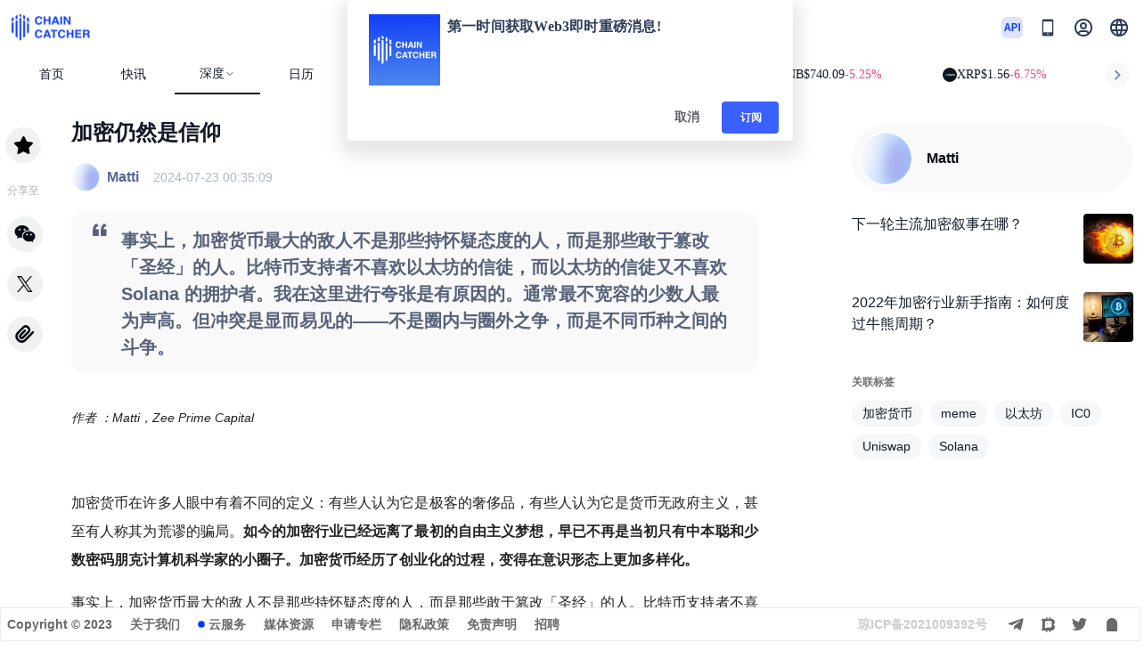

--- FILE ---
content_type: text/html; charset=utf-8
request_url: https://www.chaincatcher.com/article/2134755
body_size: 35678
content:
<!doctype html>
<html data-n-head-ssr lang="zh-CN" data-n-head="%7B%22lang%22:%7B%22ssr%22:%22zh-CN%22%7D%7D">
  <head >
    <meta data-n-head="ssr" charset="utf-8"><meta data-n-head="ssr" name="referrer" content="no-referrer"><meta data-n-head="ssr" name="viewport" content="width=device-width, initial-scale=1.0, maximum-scale=1.0, user-scalable=0"><meta data-n-head="ssr" httpEquiv="cache-control" content="no-cache, no-store, must-revalidate"><meta data-n-head="ssr" name="title" content="加密仍然是信仰 - ChainCatcher"><meta data-n-head="ssr" name="published_time" property="published_time" content="2024-07-23 08:35:09"><meta data-n-head="ssr" name="description" content="事实上，加密货币最大的敌人不是那些持怀疑态度的人，而是那些敢于篡改「圣经」的人。比特币支持者不喜欢以太坊的信徒，而以太坊的信徒又不喜欢 Solana 的拥护者。我在这里进行夸张是有原因的。通常最不宽容的少数人最为声高。但冲突是显而易见的——不是圈内与圈外之争，而是不同币种之间的斗争。"><meta data-n-head="ssr" name="keywords" content="加密货币,meme,以太坊,IC0,Uniswap,Solana"><meta data-n-head="ssr" name="twitter:card" content="summary_large_image"><meta data-n-head="ssr" name="twitter:site" content="@ChainCatcher_"><meta data-n-head="ssr" name="twitter:creator" content="@ChainCatcher_"><meta data-n-head="ssr" name="twitter:title" content="加密仍然是信仰 - ChainCatcher"><meta data-n-head="ssr" name="twitter:description" content="事实上，加密货币最大的敌人不是那些持怀疑态度的人，而是那些敢于篡改「圣经」的人。比特币支持者不喜欢以太坊的信徒，而以太坊的信徒又不喜欢 Solana 的拥护者。我在这里进行夸张是有原因的。通常最不宽容的少数人最为声高。但冲突是显而易见的——不是圈内与圈外之争，而是不同币种之间的斗争。"><meta data-n-head="ssr" name="twitter:image" content="https://www.chaincatcher.com/upload/image/20240723/1721694899045-735951-small.webp"><meta data-n-head="ssr" name="twitter:image:alt" content="加密仍然是信仰 - ChainCatcher"><meta data-n-head="ssr" property="og:title" content="加密仍然是信仰 - ChainCatcher"><meta data-n-head="ssr" property="og:description" content="事实上，加密货币最大的敌人不是那些持怀疑态度的人，而是那些敢于篡改「圣经」的人。比特币支持者不喜欢以太坊的信徒，而以太坊的信徒又不喜欢 Solana 的拥护者。我在这里进行夸张是有原因的。通常最不宽容的少数人最为声高。但冲突是显而易见的——不是圈内与圈外之争，而是不同币种之间的斗争。"><meta data-n-head="ssr" property="og:type" content="article"><meta data-n-head="ssr" property="og:site_name" content="ChainCatcher"><meta data-n-head="ssr" property="og:image" content="https://www.chaincatcher.com/upload/image/20240723/1721694899045-735951-small.webp"><meta data-n-head="ssr" property="og:image:width" content="1200"><meta data-n-head="ssr" property="og:image:height" content="600"><meta data-n-head="ssr" property="og:url" content="https://www.chaincatcher.com/article/2134755"><meta data-n-head="ssr" property="og:locale" content="zh_CN"><meta data-n-head="ssr" property="og:locale:alternate" content="zh_TW"><meta data-n-head="ssr" property="og:locale:alternate" content="en_US"><meta data-n-head="ssr" property="og:locale:alternate" content="ja_JP"><meta data-n-head="ssr" property="og:locale:alternate" content="ko_KR"><meta data-n-head="ssr" data-hid="geo-region" name="geo.region" content="CN-11"><meta data-n-head="ssr" data-hid="geo-placename" name="geo.placename" content="Beijing, China"><meta data-n-head="ssr" data-hid="geo-position" name="geo.position" content="39.9042;116.4074"><meta data-n-head="ssr" data-hid="ICBM" name="ICBM" content="39.9042, 116.4074"><title>加密仍然是信仰 - ChainCatcher</title><link data-n-head="ssr" rel="icon" type="image/x-icon" href="/favicon.ico"><link data-n-head="ssr" rel="alternate" hreflang="zh-CN" href="https://www.chaincatcher.com/article/2134755"><link data-n-head="ssr" rel="alternate" hreflang="zh-TW" href="https://www.chaincatcher.com/zh-tw/article/2134755"><link data-n-head="ssr" rel="alternate" hreflang="en-US" href="https://www.chaincatcher.com/en/article/2134755"><link data-n-head="ssr" rel="alternate" hreflang="ko" href="https://www.chaincatcher.com/ko/article/2134755"><link data-n-head="ssr" rel="alternate" hreflang="ja" href="https://www.chaincatcher.com/ja/article/2134755"><link data-n-head="ssr" rel="alternate" hreflang="x-default" href="https://www.chaincatcher.com/article/2134755"><link data-n-head="ssr" rel="canonical" href="https://www.chaincatcher.com/article/2134755"><script data-n-head="nuxt-jsonld" data-hid="nuxt-jsonld--53b8f0d6" type="application/ld+json">{"@context":"https://schema.org","@graph":[{"@type":"BreadcrumbList","itemListElement":[{"@type":"ListItem","position":1,"name":"首页","item":"https://www.chaincatcher.com/"},{"@type":"ListItem","position":2,"name":"文章","item":"https://www.chaincatcher.com/article"},{"@type":"ListItem","position":3,"name":"加密仍然是信仰","item":"https://www.chaincatcher.com/article/2134755"}]},{"@type":"ReportageNewsArticle","headline":"加密仍然是信仰","image":["https://www.chaincatcher.com/upload/image/20240723/1721694899045-735951.webp"],"description":"事实上，加密货币最大的敌人不是那些持怀疑态度的人，而是那些敢于篡改「圣经」的人。比特币支持者不喜欢以太坊的信徒，而以太坊的信徒又不喜欢 Solana 的拥护者。我在这里进行夸张是有原因的。通常最不宽容的少数人最为声高。但冲突是显而易见的——不是圈内与圈外之争，而是不同币种之间的斗争。","articleBody":"作者 ：Matti，Zee Prime Capital\n\n\n\n\n加密货币在许多人眼中有着不同的定义：有些人认为它是极客的奢侈品，有些人认为它是货币无政府主义，甚至有人称其为荒谬的骗局。如今的加密行业已经远离了最初的自由主义梦想，早已不再是当初只有中本聪和少数密码朋克计算机科学家的小圈子。加密货币经历了创业化的过程，变得在意识形态上更加多样化。\n\n事实上，加密货币最大的敌人不是那些持怀疑态度的人，而是那些敢于篡改「圣经」的人。比特币支持者不喜欢以太坊的信徒，而以太坊的信徒又不喜欢 Solana 的拥护者。我在这里进行夸张是有原因的。通常最不宽容的少数人最为声高。但冲突是显而易见的——不是圈内与圈外之争，而是不同币种之间的斗争。\n\n谈论冲突听起来不太乐观，但这只是显示了这个亚文化如何模仿过去（以及现在）的宗教冲突。如果说加密货币是一种宗教，它是一种以货币、金融和商业革命为中心的宗教。这里的神是可替代的，叙事是灵活的，金融期望是可扩展的。加密货币将「我们信仰上帝」替换为「我们信仰我们的币」。\n\n一、乐观主义\n\n我所提到的乐观主义是指一个人理解他拥有能够改变世界的潜力，并接受这一点，从而从他天生的本性中汲取力量。\n\n乐观主义者倾向于实验，并为自己承担风险。他们热爱自由，厌恶暴政。但当乐观主义者厌恶某事时，他们会付出代价。他们下对赌注，因为他们知道，正如塞利纳所写的那样：「当人们在没有风险的情况下可以仇恨时，他们的愚蠢很容易被激发，强化仇恨的动机自己就会出现。」\n\n乐观主义者不觉得有必要代表他人进行统治，他理解自己常常会犯错，但仍然尝试。他抓住机会探索、创造并按照自己的形象重建世界。乐观主义者明白，不断扩展的知识是生命的绳索，使他的后代能够摒弃旧的观念，追随新的思想。\n\n乐观主义者明白，资源不是限制，而是机会，因为想法赋予资源以力量，利用周围的环境为自己服务。乐观主义者接受变化，并认为变化是前进的必要条件。\n\n这种乐观主义如何与加密货币的推销联系起来？最初，一位能够设想出一个政府不再控制货币事务世界的人，他的深深的乐观主义成为了加密货币的起源。\n\n不是因为政府是邪恶的，而是因为它们容易腐败。而这并不是因为人们是邪恶的。机构越久治理社区，越容易抓住权力。过一段时间后，它们开始内向看待，主要服务于自己。为什么？\n\n因为随着时间的推移，它们变得不再相关，教条静止不变，而世界却在前进。但它们想要生存。它们紧紧抓住相关性。突然之间，世界为它们服务，而它们不再服务世界。为了生存，它们需要以牺牲所治理社区的利益为代价来施加更多的权力。\n\n最初的加密货币理念——比特币，是关于减少权力依赖，不依赖暴力的垄断，而是依赖网络中的不可变代码。「愚蠢的梦想」。然而，它成功了。这场乐观的实验现在价值数万亿美元。今天，不仅仅是比特币，而是更多。\n\n二、Crypto\n\n加密货币的起伏非常明显。涨越高，回落越痛苦。一些自然规律同样适用于金融市场和人类精神。加密货币永不休眠，总有事情发生。\n\n支持者和批评者无法就 meme 币是好是坏达成一致，有些人则屈服于价格波动。他们也无法调和 VC 币在市场上以疯狂估值出现的时间是在发布最小可行产品之前还是之后。\n\n投资者从一个叙事跳到另一个，资助那些要么不会成功，要么无法成功，或者即使成功也没有人会使用的东西。大多数东西将归零，彻底归零。这没关系。「等等，我来这里是为了乐观的加密货币推销。」\n\n媒介即信息。meme 币是一种媒介，加密货币是一种媒介，人类行为在新技术的推动下以新的方式展开。归零则是游戏的一部分。\n\n即使归零也没关系，因为加密货币仍然是世界上最乐观的技术运动。每一次技术和文化革命都会引发剥削，正因为它是革命性的。这打开了信息不对称的机会，人们迅速（误）利用这些机会为自己谋利。\n\n但最终，在加密货币中，人们开始着手解决问题，试图解决治理问题（尽管失败），试图建立新互联网，可信的中立支付渠道，各种有趣用例的新物理基础设施，资助其他地方无法获得资助的研究项目，忙于文化货币化，在发布一款被千余名用户使用的产品之前财富自由，建立成为另类金融产品的赌场，尝试建立新城市并挑战死亡。这些大部分可能是误导的。但这显示了加密货币所提供的伟大精神。\n\n加密货币是狂野西部遇上拉斯维加斯，它是一个可以一夜暴富的前沿，但更有可能失去所有财富，被性工作者诈骗。这是一个梦想成真的地方，攻城拔寨，又或者财富被赌博掉，冲突每天都在发生。\n\n三、悲观主义者与乐观主义者\n\n多年来，我在脑海中一直带着彼得·蒂尔关于乐观主义与悲观主义的简化 2x2 框架。当你有一把锤子时（任何东西在你眼里都像是钉子）蒂尔在明确和不明确的悲观主义和乐观主义之间做了区分。\n\n他说：「如果你把未来视为明确的，那么提前理解并努力塑造它是有意义的……如果你期望一个由随机性统治的不确定的未来，你会放弃尝试掌握它。」\n\n不明确的悲观主义者「只对事件发生作出反应，希望事情不会变得更糟……不明确的悲观主义者无法知道不可避免的衰退是快还是慢，是灾难性的还是渐进的。他只能等待它发生」。\n\n明确的悲观主义者「痴迷于事情会变得更糟的方式……认为未来是可以预见的，但由于它会是黯淡的，他必须为此做好准备」。\n\n不明确的乐观主义者看到一个更好的未来，但他不知道如何实现它。最后，明确的乐观主义者，看到一个改进的未来，所以他计划并努力实现它。这是我推特上叙事的简化版本：\n\n我将政治与科技框定为明确与不明确之间的垂直分界线。这是因为政治不是关于财富创造，而是关于治理和分配。充其量，好的政治是科技和创业的促进者。但它本身并不创造未来。科技才是。它是社会展开的基质，是人类之间信息交换的网络。\n\n水平分界线则是关于个人的角色与集体的角色。乐观主义者强调上述提及的成为基础。更多是关于自下而上的变革和通过去中心化的健壮性。而悲观主义者则认为世界是脆弱的，想要依赖自上而下的控制来维持。只有他们通过权力才能解决问题，以免事情变得更糟。\n\n\n让我们从 AI 叙事的明确悲观主义开始。这是明确的，因为它依赖于技术范式。为什么是悲观主义？在这个叙事的中心是机器，作为比人类本身更伟大的存在。这是一种上帝的新解释，通过聊天机器人与凡人对话。集中算法统治一切。我们处于这种技术的怜悯之中。\n\n要么是这种强大的存在带来的必然死亡，要么也许我们可以研究对齐的圣经（一致的原则）。AI 作为「亚伯拉罕的解释（至高无上的存在）」而不是人工智能。人类成为了仅仅是一个对象。我们无能为力，无法停止它，只能屈服并希望不会被这股凶猛的力量消灭。\n\n至于不明确的悲观主义者，是那些觉醒主义者。认为一切已经被发明，现在我们只能重新分配。在这种解释的中心是权力。利用权力从强者向弱者分配。没有其他办法，资本主义已经失败，我们只能冻结人类，依靠官僚的冷手来管理，让我们陷入纸质吸管般的困扰境地（注重形式上的正确，而忽视了实用性和用户体验。）。\n\n人类是罪魁祸首。自然是受害者。穷人是受害者。赢家是施害者。唯一的方法是我们都平等地输掉。只剩下表面多样性和思想同质性的推广，由那些规则不完全适用的人来完成，因为他们是来拯救我们脱离原罪的。世界已经完结，停止使用能源进行进步，因为唯一的进步是悲惨的平等。\n\n现在说说那些「事情没有这样发展，所以我们应该回去修复」的不明确乐观主义者。但怎么做呢？倒退不是办法。未来的道路未知。接受民族主义？当然，它适用于文化凝聚力，但爱国个体的规模变换属性可能转化为毁灭机器。\n\n不明确的乐观主义者拒绝全球主义的同质性和无意义的官僚过度负担，但对新技术现实的转变感到困惑。它感到威胁，可能倾向于心胸狭窄。它不知道如何接受作为社会功能基质的技术。\n\n禁止社交媒体？这和禁止印刷机一样吗？改革已经开始，压制它最终会适得其反。如何掌控自己的事务，朝着具体的未来努力？\n\n四、加密货币的明确乐观主义\n\n\n如果你在加密货币领域待了一段时间，你会知道这是一团糟。绝对的混乱。但这种混乱、喧嚣和误导的技术革命的能量是因为强烈的愿望，希望掌控自己。\n\n它从金融开始，因为市场是控制资源的机器。如果我们改变结构，我们可以将价值流引向婴儿潮一代不敢尝试的事情。他们喜欢现状，可加密货币不喜欢。它希望变革，但不依赖于仅仅抗议。它在建设。它冒风险。它不想占领华尔街。它想解放它。\n\n加密货币是太阳朋克。加密货币关乎金融自由，去中心化城市，资助科学实验。加密货币是不服从的顽皮孩子。表面上天真，但无腐败和政治偏见的去中心化、可信中立货币是一场重大的技术革命。它解放了资金。它忽视了恐慌政治。反洗钱和 KYC 的暴政是否让世界更安全，还是相反？\n\n加密货币创造了一类新资产，能让财富从现有一代转移。住房变得难以负担，于是加密货币创建了新游戏，以绕过阻止年轻人拥有任何东西和进步的官僚机器。它拒绝「什么都不拥有但会很快乐」。它想拥有一切，哪怕因此而痛苦。但要按自己的方式痛苦。\n\n是的，我们发布没有价值的 NFT。是的，我们将高估的代币推给毫无头绪的散户。是的，我们用技术术语糊弄自己的生活。是的，我们资助完全无用的东西。最终，这就是革新。没有人承诺这会是愉快的。\n\n我们占领了数字世界，制定了新规则，开始了新游戏。这并不完美，但我们正在执行一个使命。接受个体，找到新的方式进行金融和商业。这些可能是古怪的实验，但有一个愿景，理解金钱是变革的能力。\n\n我们缓慢前进，一次成功一个成功。比特币。以太坊。IC0。Uniswap。Solana。接下来是什么？Bio.xyz？HairDAO？大多数会在冲锋陷阵的尝试中失败。但少数存活下来的将产生全球影响。我们在拥抱结果的不对称性。\n\n是的，加密货币是真正的前沿。你不需要一串资质就能在这个世界上有所作为。几行代码可以走很远。糟糕的想法被送上月球（再回来）。但好的想法也一样。而我们需要更多这样的想法。\n\n所以，如果你不在加密货币领域，你应该加入我们这些小丑、骗子和朝圣者。有很多钱可以赚，很多财富可以失去。\n\n我们总是需要新的人才帮助我们度过难关。我们不能依赖神的干预来前进，否则我们会变成不明确的乐观主义者。我们需要新想法和大胆执行，保持这个星球上最明确的乐观主义运动。\n\n不是婴儿潮一代购买比特币和以太坊 ETF，而是那些敢于进入前沿的无币平民，他们找到灵感，克服万难，建设驱动加密货币前进的精神。\n\n这是《为什么我对加密货币的敌意不至于无限》和《火星赌场》的精神续作。如果我还没有说服你加密货币是一项富有成果的事业，你也应该读一读这两篇文章。","datePublished":"2024-07-23T08:35:09+08:00","dateModified":"2024-07-23T08:35:09+08:00","author":{"@type":"Person","name":"Matti","url":"https://www.chaincatcher.com/specialt/1174"},"editor":{"@type":"Person","name":"Matti"},"publisher":{"@type":"Organization","name":"ChainCatcher","logo":{"@type":"ImageObject","url":"https://www.chaincatcher.com/logo.png"}},"mainEntityOfPage":"https://www.chaincatcher.com/article/2134755","isAccessibleForFree":true,"about":[],"mentions":[],"keywords":"加密货币,meme,以太坊,IC0,Uniswap,Solana","speakable":{"@type":"SpeakableSpecification","cssSelector":[".article-summary",".key-points"]}}]}</script><link rel="preload" href="/_nuxt/a07dfe2.js" as="script"><link rel="preload" href="/_nuxt/8101dcb.js" as="script"><link rel="preload" href="/_nuxt/css/b7074f5.css" as="style"><link rel="preload" href="/_nuxt/320e80a.js" as="script"><link rel="preload" href="/_nuxt/css/08d447e.css" as="style"><link rel="preload" href="/_nuxt/fa713d7.js" as="script"><link rel="stylesheet" href="/_nuxt/css/b7074f5.css"><link rel="stylesheet" href="/_nuxt/css/08d447e.css">
  </head>
  <body >
    <div data-server-rendered="true" id="__nuxt"><div id="__layout"><div data-app="true" id="app" class="v-application app_wraper v-application--is-ltr theme--light"><div class="v-application--wrap"><header data-fetch-key="layout-header:0" class="header v-sheet theme--light v-toolbar v-toolbar--flat v-app-bar v-app-bar--clipped v-app-bar--fixed" style="height:107px;width:100%;margin-top:0px;transform:translateY(0px);left:0px;right:0px;background-color:#fff;border-color:#fff;" data-v-7b505376><div class="v-toolbar__content" style="height:107px;"><div class="v-overlay overlay_area theme--dark" style="z-index:99;" data-v-7b505376><div class="v-overlay__scrim" style="opacity:0;background-color:#212121;border-color:#212121;"></div></div> <div class="container pa-0" data-v-7b505376><div class="top_area" data-v-7b505376><div class="header_container" data-v-7b505376><div class="row no-gutters align-center justify-space-between" data-v-7b505376><div class="d-flex align-center col-sm-2 col-md-4 col" data-v-7b505376><a href="/" class="d-flex align-center" data-v-7b505376><img src="/_nuxt/img/logo.6e7d2c8.png" alt="logo加载失败" class="img_logo" data-v-7b505376></a></div> <div class="search_area d-none d-md-flex justify-center align-center col-sm-4 col-md-4 col" data-v-7b505376><div class="text_field d-flex justify-center" data-v-7b505376><div class="v-input global_search v-input--hide-details v-input--is-readonly v-input--dense theme--light v-text-field v-text-field--full-width v-text-field--single-line v-text-field--placeholder" data-v-7b505376><div class="v-input__prepend-outer"><span class="search_icon" data-v-7b505376><span class="icon_drop" data-v-7b505376></span></span></div><div class="v-input__control"><div class="v-input__slot"><div class="v-text-field__slot"><input id="input-129767844" placeholder="搜索..." readonly="readonly" type="text" value=""></div></div></div></div></div></div> <div class="logo_area d-flex justify-end align-center col-sm-4 col-md-4 col" data-v-7b505376><!----> <div class="d-flex align-center justify-center d-md-none mobile_search_wrap global_search" style="width:24px;height:24px;background:none;" data-v-7b505376><img src="/_nuxt/img/search.76a5201.png" alt="" style="width:24px;height:24px;" data-v-7b505376></div> <a href="https://github.com/ChainCatcherOfficial" target="_blank" class="d-none d-md-block mr-4" style="width:24px;height:24px;cursor:pointer;" data-v-7b505376><img src="/_nuxt/img/api.67a631e.png" alt="" style="width:24px;height:24px;" data-v-7b505376></a> <div class="d-none d-md-block icon" data-v-7b505376><div class="qrcode_area pb-2" data-v-7b505376><span class="cur_qrcode" data-v-7b505376></span> <span class="download" data-v-7b505376>扫码下载</span></div></div> <div class="scan-box d-flex align-center" style="margin:0 16px;" data-v-7b505376><span class="text no_log" data-v-7b505376><img src="/_nuxt/img/profile.2f55667.png" alt="" data-v-7b505376></span> <!----></div> <div class="v-menu" data-v-7b505376><button type="button" role="button" aria-haspopup="true" aria-expanded="false" class="lang_text v-btn v-btn--text theme--light v-size--default" data-v-7b505376><span class="v-btn__content"><img src="/_nuxt/img/lang.aad807a.png" alt="" style="width:24px;height:24px;" data-v-7b505376></span></button><!----></div></div></div> <div class="d-none mobile_search mb-2" data-v-7b505376><div class="v-input global_search v-input--hide-details v-input--dense theme--light v-text-field v-text-field--placeholder" data-v-7b505376><div class="v-input__prepend-outer"><span class="search_icon" data-v-7b505376><span class="icon_drop" data-v-7b505376></span></span></div><div class="v-input__control"><div class="v-input__slot"><div class="v-text-field__slot"><input id="input-129767847" placeholder="search..." type="text" value=""></div></div></div></div></div></div></div> <div class="nav_wraper py-2" style="display:none;" data-v-7b505376><div class="nav d-flex align-center" data-v-7b505376><div menuActive="" class="nav_item" data-v-7b505376><a href="/" target="" data-v-7b505376><!----> 
              首页
              </a></div><div menuActive="" class="nav_item" data-v-7b505376><a href="/article" target="" data-v-7b505376><!----> 
              文章
              </a></div><div menuActive="" class="nav_item" data-v-7b505376><a href="/news" target="" data-v-7b505376><!----> 
              快讯
              </a></div><div menuActive="" class="nav_item" data-v-7b505376><a href="/special" target="" data-v-7b505376><!----> 
              专题
              </a></div><div menuActive="" class="nav_item" data-v-7b505376><a href="/specialt" target="" data-v-7b505376><!----> 
              专栏
              </a></div><div menuActive="" class="nav_item" data-v-7b505376><a href="/etf" target="" data-v-7b505376><!----> 
              ETF
              </a></div><div menuActive="" class="nav_item" data-v-7b505376><a href="/knowledgeBase" target="" data-v-7b505376><!----> 
              知识库
              </a></div><div menuActive="" class="nav_item" data-v-7b505376><a href="/calendar" target="" data-v-7b505376><!----> 
              日历
              </a></div><div menuActive="" class="nav_item" data-v-7b505376><a href="/activity" target="" data-v-7b505376><!----> 
              活动
              </a></div><div menuActive="" class="nav_item" data-v-7b505376><a href="/toolNav" target="" class="d-none d-md-flex" data-v-7b505376><!----> 
              工具导航
              </a></div></div></div> <div class="head-bottom" style="display:flex;min-height:38px;overflow:hidden;" data-v-7b505376><div class="nav-box" data-v-3d0b8d7d data-v-7b505376><div class="nav-box-pc" data-v-3d0b8d7d><a href="/" target="" class="nav-item nuxt-link-active" data-v-3d0b8d7d>
        首页
      </a><a href="/news" target="" class="nav-item" data-v-3d0b8d7d>
        快讯
      </a><div class="v-menu" data-v-3d0b8d7d><a aria-haspopup="true" aria-expanded="false" class="nav-item ml-0 d-flex flex-row align-center" data-v-3d0b8d7d>
            深度
            <img src="[data-uri]" alt="" class="icon-down" data-v-3d0b8d7d></a><div data-v-3d0b8d7d="" role="menu" class="v-menu__content theme--light rounded-lg nav-menu" style="max-height:auto;min-width:0px;max-width:auto;top:12px;left:0px;transform-origin:top left;z-index:0;display:none;"> <div class="v-list select second-items v-sheet theme--light" data-v-3d0b8d7d><a href="/article" aria-current="page" tabindex="0" role="menuitem" id="list-item-129767855" class="list_item_active v-list-item--active v-list-item v-list-item--dense v-list-item--link theme--light" data-v-3d0b8d7d><div class="second-item" style="min-width:90px;" data-v-3d0b8d7d>
              文章
            </div></a><a href="/specialt" tabindex="0" role="menuitem" id="list-item-129767857" class="v-list-item v-list-item--dense v-list-item--link theme--light" data-v-3d0b8d7d><div class="second-item" style="min-width:90px;" data-v-3d0b8d7d>
              专栏
            </div></a><a href="/special" tabindex="0" role="menuitem" id="list-item-129767859" class="v-list-item v-list-item--dense v-list-item--link theme--light" data-v-3d0b8d7d><div class="second-item" style="min-width:90px;" data-v-3d0b8d7d>
              专题
            </div></a><a href="/etf" tabindex="0" role="menuitem" id="list-item-129767861" class="v-list-item v-list-item--dense v-list-item--link theme--light" data-v-3d0b8d7d><div class="second-item" style="min-width:90px;" data-v-3d0b8d7d>
              ETF
            </div></a></div></div></div><a href="/calendar" target="" class="nav-item" data-v-3d0b8d7d>
        日历
      </a><div class="v-menu" data-v-3d0b8d7d><a aria-haspopup="true" aria-expanded="false" class="nav-item ml-0 d-flex flex-row align-center" data-v-3d0b8d7d>
            发现
            <img src="[data-uri]" alt="" class="icon-down" data-v-3d0b8d7d></a><div data-v-3d0b8d7d="" role="menu" class="v-menu__content theme--light rounded-lg nav-menu" style="max-height:auto;min-width:0px;max-width:auto;top:12px;left:0px;transform-origin:top left;z-index:0;display:none;"> <div class="v-list select second-items v-sheet theme--light" data-v-3d0b8d7d><a href="/activity" tabindex="0" role="menuitem" id="list-item-129767868" class="v-list-item v-list-item--dense v-list-item--link theme--light" data-v-3d0b8d7d><div class="second-item" style="min-width:90px;" data-v-3d0b8d7d>
              活动
            </div></a><a href="/knowledgeBase" tabindex="0" role="menuitem" id="list-item-129767870" class="v-list-item v-list-item--dense v-list-item--link theme--light" data-v-3d0b8d7d><div class="second-item" style="min-width:90px;" data-v-3d0b8d7d>
              知识库
            </div></a><a href="/toolNav" tabindex="0" role="menuitem" id="list-item-129767872" class="v-list-item v-list-item--dense v-list-item--link theme--light" data-v-3d0b8d7d><div class="second-item" style="min-width:90px;" data-v-3d0b8d7d>
              工具导航
            </div></a></div></div></div></div> <!----> <!----></div> <div class="marquee-wrapper" data-v-4e423b78 data-v-7b505376><div class="arrow left" data-v-4e423b78><img src="[data-uri]" alt data-v-4e423b78></div> <div class="marquee" data-v-4e423b78><div class="marquee-content" style="transform:translateX(0px);" data-v-4e423b78><div class="token-item" data-v-4e423b78><img src="https://public.rootdata.com/images/b6/1666341517173.jpg" alt class="token-img" data-v-4e423b78> <span class="token-name" data-v-4e423b78>BTC</span> <span class="token-price" data-v-4e423b78>$75,505.89</span> <span class="token-change change-down" data-v-4e423b78>-3.99%</span></div><div class="token-item" data-v-4e423b78><img src="https://public.rootdata.com/images/b6/1703249591096.jpg" alt class="token-img" data-v-4e423b78> <span class="token-name" data-v-4e423b78>ETH</span> <span class="token-price" data-v-4e423b78>$2,192.48</span> <span class="token-change change-down" data-v-4e423b78>-9.90%</span></div><div class="token-item" data-v-4e423b78><img src="https://public.rootdata.com/images/b6/1667991810349.jpg" alt class="token-img" data-v-4e423b78> <span class="token-name" data-v-4e423b78>BNB</span> <span class="token-price" data-v-4e423b78>$740.09</span> <span class="token-change change-down" data-v-4e423b78>-5.25%</span></div><div class="token-item" data-v-4e423b78><img src="https://public.rootdata.com/images/b15/1666341931142.jpg" alt class="token-img" data-v-4e423b78> <span class="token-name" data-v-4e423b78>XRP</span> <span class="token-price" data-v-4e423b78>$1.56</span> <span class="token-change change-down" data-v-4e423b78>-6.75%</span></div><div class="token-item" data-v-4e423b78><img src="https://public.rootdata.com/images/b15/1666364340995.jpg" alt class="token-img" data-v-4e423b78> <span class="token-name" data-v-4e423b78>SOL</span> <span class="token-price" data-v-4e423b78>$99.03</span> <span class="token-change change-down" data-v-4e423b78>-5.78%</span></div><div class="token-item" data-v-4e423b78><img src="https://public.rootdata.com/images/b6/1668593152266.jpg" alt class="token-img" data-v-4e423b78> <span class="token-name" data-v-4e423b78>TRX</span> <span class="token-price" data-v-4e423b78>$0.2819</span> <span class="token-change change-down" data-v-4e423b78>-1.47%</span></div><div class="token-item" data-v-4e423b78><img src="https://public.rootdata.com/images/b15/1666342910836.jpg" alt class="token-img" data-v-4e423b78> <span class="token-name" data-v-4e423b78>DOGE</span> <span class="token-price" data-v-4e423b78>$0.1012</span> <span class="token-change change-down" data-v-4e423b78>-3.67%</span></div><div class="token-item" data-v-4e423b78><img src="https://public.rootdata.com/images/b15/1666345671320.jpg" alt class="token-img" data-v-4e423b78> <span class="token-name" data-v-4e423b78>ADA</span> <span class="token-price" data-v-4e423b78>$0.2804</span> <span class="token-change change-down" data-v-4e423b78>-5.08%</span></div><div class="token-item" data-v-4e423b78><img src="https://public.rootdata.com/images/b6/1688464258839.jpg" alt class="token-img" data-v-4e423b78> <span class="token-name" data-v-4e423b78>BCH</span> <span class="token-price" data-v-4e423b78>$504.22</span> <span class="token-change change-down" data-v-4e423b78>-3.71%</span></div><div class="token-item" data-v-4e423b78><img src="https://public.rootdata.com/images/b16/1666513899328.jpg" alt class="token-img" data-v-4e423b78> <span class="token-name" data-v-4e423b78>LINK</span> <span class="token-price" data-v-4e423b78>$9.21</span> <span class="token-change change-down" data-v-4e423b78>-7.83%</span></div><div class="token-item" data-v-4e423b78><img src="https://public.rootdata.com/images/b12/1687927316246.jpg" alt class="token-img" data-v-4e423b78> <span class="token-name" data-v-4e423b78>HYPE</span> <span class="token-price" data-v-4e423b78>$30.41</span> <span class="token-change change-down" data-v-4e423b78>-0.65%</span></div><div class="token-item" data-v-4e423b78><img src="https://public.rootdata.com/images/b12/1747711205885.png" alt class="token-img" data-v-4e423b78> <span class="token-name" data-v-4e423b78>AAVE</span> <span class="token-price" data-v-4e423b78>$122.52</span> <span class="token-change change-down" data-v-4e423b78>-4.51%</span></div><div class="token-item" data-v-4e423b78><img src="https://public.rootdata.com/images/b6/1744523743365.jpg" alt class="token-img" data-v-4e423b78> <span class="token-name" data-v-4e423b78>SUI</span> <span class="token-price" data-v-4e423b78>$1.08</span> <span class="token-change change-down" data-v-4e423b78>-4.63%</span></div><div class="token-item" data-v-4e423b78><img src="https://public.rootdata.com/images/b15/1666344010515.jpg" alt class="token-img" data-v-4e423b78> <span class="token-name" data-v-4e423b78>XLM</span> <span class="token-price" data-v-4e423b78>$0.1718</span> <span class="token-change change-down" data-v-4e423b78>-5.29%</span></div><div class="token-item" data-v-4e423b78><img src="https://public.rootdata.com/images/b6/1759897757189.jpg" alt class="token-img" data-v-4e423b78> <span class="token-name" data-v-4e423b78>ZEC</span> <span class="token-price" data-v-4e423b78>$298.14</span> <span class="token-change change-down" data-v-4e423b78>-1.66%</span></div> <div class="token-item" data-v-4e423b78><img src="https://public.rootdata.com/images/b6/1666341517173.jpg" alt class="token-img" data-v-4e423b78> <span class="token-name" data-v-4e423b78>BTC</span> <span class="token-price" data-v-4e423b78>$75,505.89</span> <span class="token-change change-down" data-v-4e423b78>-3.99%</span></div><div class="token-item" data-v-4e423b78><img src="https://public.rootdata.com/images/b6/1703249591096.jpg" alt class="token-img" data-v-4e423b78> <span class="token-name" data-v-4e423b78>ETH</span> <span class="token-price" data-v-4e423b78>$2,192.48</span> <span class="token-change change-down" data-v-4e423b78>-9.90%</span></div><div class="token-item" data-v-4e423b78><img src="https://public.rootdata.com/images/b6/1667991810349.jpg" alt class="token-img" data-v-4e423b78> <span class="token-name" data-v-4e423b78>BNB</span> <span class="token-price" data-v-4e423b78>$740.09</span> <span class="token-change change-down" data-v-4e423b78>-5.25%</span></div><div class="token-item" data-v-4e423b78><img src="https://public.rootdata.com/images/b15/1666341931142.jpg" alt class="token-img" data-v-4e423b78> <span class="token-name" data-v-4e423b78>XRP</span> <span class="token-price" data-v-4e423b78>$1.56</span> <span class="token-change change-down" data-v-4e423b78>-6.75%</span></div><div class="token-item" data-v-4e423b78><img src="https://public.rootdata.com/images/b15/1666364340995.jpg" alt class="token-img" data-v-4e423b78> <span class="token-name" data-v-4e423b78>SOL</span> <span class="token-price" data-v-4e423b78>$99.03</span> <span class="token-change change-down" data-v-4e423b78>-5.78%</span></div><div class="token-item" data-v-4e423b78><img src="https://public.rootdata.com/images/b6/1668593152266.jpg" alt class="token-img" data-v-4e423b78> <span class="token-name" data-v-4e423b78>TRX</span> <span class="token-price" data-v-4e423b78>$0.2819</span> <span class="token-change change-down" data-v-4e423b78>-1.47%</span></div><div class="token-item" data-v-4e423b78><img src="https://public.rootdata.com/images/b15/1666342910836.jpg" alt class="token-img" data-v-4e423b78> <span class="token-name" data-v-4e423b78>DOGE</span> <span class="token-price" data-v-4e423b78>$0.1012</span> <span class="token-change change-down" data-v-4e423b78>-3.67%</span></div><div class="token-item" data-v-4e423b78><img src="https://public.rootdata.com/images/b15/1666345671320.jpg" alt class="token-img" data-v-4e423b78> <span class="token-name" data-v-4e423b78>ADA</span> <span class="token-price" data-v-4e423b78>$0.2804</span> <span class="token-change change-down" data-v-4e423b78>-5.08%</span></div><div class="token-item" data-v-4e423b78><img src="https://public.rootdata.com/images/b6/1688464258839.jpg" alt class="token-img" data-v-4e423b78> <span class="token-name" data-v-4e423b78>BCH</span> <span class="token-price" data-v-4e423b78>$504.22</span> <span class="token-change change-down" data-v-4e423b78>-3.71%</span></div><div class="token-item" data-v-4e423b78><img src="https://public.rootdata.com/images/b16/1666513899328.jpg" alt class="token-img" data-v-4e423b78> <span class="token-name" data-v-4e423b78>LINK</span> <span class="token-price" data-v-4e423b78>$9.21</span> <span class="token-change change-down" data-v-4e423b78>-7.83%</span></div><div class="token-item" data-v-4e423b78><img src="https://public.rootdata.com/images/b12/1687927316246.jpg" alt class="token-img" data-v-4e423b78> <span class="token-name" data-v-4e423b78>HYPE</span> <span class="token-price" data-v-4e423b78>$30.41</span> <span class="token-change change-down" data-v-4e423b78>-0.65%</span></div><div class="token-item" data-v-4e423b78><img src="https://public.rootdata.com/images/b12/1747711205885.png" alt class="token-img" data-v-4e423b78> <span class="token-name" data-v-4e423b78>AAVE</span> <span class="token-price" data-v-4e423b78>$122.52</span> <span class="token-change change-down" data-v-4e423b78>-4.51%</span></div><div class="token-item" data-v-4e423b78><img src="https://public.rootdata.com/images/b6/1744523743365.jpg" alt class="token-img" data-v-4e423b78> <span class="token-name" data-v-4e423b78>SUI</span> <span class="token-price" data-v-4e423b78>$1.08</span> <span class="token-change change-down" data-v-4e423b78>-4.63%</span></div><div class="token-item" data-v-4e423b78><img src="https://public.rootdata.com/images/b15/1666344010515.jpg" alt class="token-img" data-v-4e423b78> <span class="token-name" data-v-4e423b78>XLM</span> <span class="token-price" data-v-4e423b78>$0.1718</span> <span class="token-change change-down" data-v-4e423b78>-5.29%</span></div><div class="token-item" data-v-4e423b78><img src="https://public.rootdata.com/images/b6/1759897757189.jpg" alt class="token-img" data-v-4e423b78> <span class="token-name" data-v-4e423b78>ZEC</span> <span class="token-price" data-v-4e423b78>$298.14</span> <span class="token-change change-down" data-v-4e423b78>-1.66%</span></div></div></div> <div class="arrow right" data-v-4e423b78><img src="[data-uri]" alt data-v-4e423b78></div></div></div> <div class="mobie_search" style="display:none;" data-v-7b505376><div class="menu-btn" data-v-7b505376><img src="[data-uri]" alt="mobie-menu" class="mobie-menu" data-v-7b505376></div> <div class="mobie-global-search" data-v-7b505376><div class="global_search_content" data-v-7b505376><div class="v-input global_search v-input--hide-details v-input--dense theme--light v-text-field v-text-field--placeholder" data-v-7b505376><div class="v-input__control"><div class="v-input__slot"><div class="v-text-field__slot"><input id="input-129767875" placeholder="搜索..." type="text" value=""></div><div class="v-input__append-inner"><span class="search_icon" style="margin-top:8px;" data-v-7b505376><span class="icon_drop" data-v-7b505376></span></span></div></div></div></div></div> <!----></div></div> <div class="mobie_drawer" data-v-7b505376><!----> <div class="drawer" data-v-7b505376><div class="mobile_menu" data-v-7b505376><div class="nav_item" data-v-7b505376><a href="/" target="" data-v-7b505376>
                首页
              </a></div><div class="nav_item" data-v-7b505376><a href="/article" target="" data-v-7b505376>
                文章
              </a></div><div class="nav_item" data-v-7b505376><a href="/news" target="" data-v-7b505376>
                快讯
              </a></div><div class="nav_item" data-v-7b505376><a href="/special" target="" data-v-7b505376>
                专题
              </a></div><div class="nav_item" data-v-7b505376><a href="/specialt" target="" data-v-7b505376>
                专栏
              </a></div><div class="nav_item" data-v-7b505376><a href="/etf" target="" data-v-7b505376>
                ETF
              </a></div><div class="nav_item" data-v-7b505376><a href="/knowledgeBase" target="" data-v-7b505376>
                知识库
              </a></div><div class="nav_item" data-v-7b505376><a href="/calendar" target="" data-v-7b505376>
                日历
              </a></div><div class="nav_item" data-v-7b505376><a href="/activity" target="" data-v-7b505376>
                活动
              </a></div><div class="nav_item" data-v-7b505376><a href="/toolNav" target="" class="d-none d-md-flex" data-v-7b505376>
                工具导航
              </a></div></div></div></div> <!----></div></div></header> <div class="v-overlay global_loading theme--dark" style="z-index:999;" data-v-38507a5c><div class="v-overlay__scrim" style="opacity:0;background-color:#000000;border-color:#000000;"></div></div> <!----> <main class="v-main scroll_bar pb-md-10 cust-main" style="padding-top:107px;padding-right:0px;padding-bottom:0px;padding-left:0px;"><div class="v-main__wrap"><div class="container details_wraper" data-v-b4d6c690 data-v-b4d6c690 data-v-29f978dc><nav aria-label="Breadcrumb" style="display:none;" data-v-b4d6c690><a href="/">首页</a> <a href="/article" data-v-b4d6c690>
      文章
    </a> <span data-v-b4d6c690>加密仍然是信仰</span></nav> <div class="row no-gutters justify-space-between" data-v-b4d6c690 data-v-b4d6c690><div class="left_area col-lg-8 col-12" data-v-b4d6c690 data-v-b4d6c690><div class="row" data-v-b4d6c690 data-v-b4d6c690><div class="share_wrap col col-1" data-v-b4d6c690 data-v-b4d6c690><div class="share_area" data-v-b4d6c690><button type="button" class="collect_btn mb-6 v-btn v-btn--icon v-btn--round theme--light v-size--default" data-v-b4d6c690><span class="v-btn__content"><img src="/_nuxt/img/collect.0becb3d.png" alt="collect" data-v-b4d6c690></span></button> <div class="text mb-5" data-v-b4d6c690>
              分享至
            </div> <a class="items weixin mb-4" data-v-b4d6c690><div class="weixin_share pb-2" data-v-b4d6c690><span class="qr_code" data-v-b4d6c690><!----></span> <span class="text" data-v-b4d6c690>微信扫码</span></div></a> <a href="https://twitter.com/intent/tweet?title=%E5%8A%A0%E5%AF%86%E4%BB%8D%E7%84%B6%E6%98%AF%E4%BF%A1%E4%BB%B0&amp;url=https://www.chaincatcher.com/article/2134755" target="_blank" class="items twitter mb-4" data-v-b4d6c690></a> <a class="items paperClip mb-4" data-v-b4d6c690></a></div></div> <div class="col-sm-11 col-12" data-v-b4d6c690 data-v-b4d6c690><h1 class="article_title mt-0 mt-md-4" data-v-b4d6c690>加密仍然是信仰</h1> <!----> <div id="ai-summary" itemscope="itemscope" itemtype="https://schema.org/WebPageElement" itemprop="mainContentOfPage" class="visually-hidden" data-v-b4d6c690><meta itemprop="name" content="AI Summary" data-v-b4d6c690> <strong data-v-b4d6c690>Summary:</strong> <span itemprop="description" data-v-b4d6c690>
              事实上，加密货币最大的敌人不是那些持怀疑态度的人，而是那些敢于篡改「圣经」的人。比特币支持者不喜欢以太坊的信徒，而以太坊的信徒又不喜欢 Solana 的拥护者。我在这里进行夸张是有原因的。通常最不宽容的少数人最为声高。但冲突是显而易见的——不是圈内与圈外之争，而是不同币种之间的斗争。
            </span></div> <div class="author d-flex align-center justify-space-between mt-4" data-v-b4d6c690><div class="information d-flex align-center" data-v-b4d6c690><a href="/specialt/1174" target="_blank" class="head" data-v-b4d6c690><div class="v-avatar" style="height:32px;min-width:32px;width:32px;" data-v-b4d6c690><img src="/_nuxt/img/column_default3.eb86319.png" data-v-b4d6c690></div> <span class="name ml-1 text_ellipsis" data-v-b4d6c690>Matti</span></a> <div class="time ml-4" data-v-b4d6c690>
                2024-07-23 08:35:09
              </div></div> <div class="d-flex d-md-none flex-row align-center" data-v-b4d6c690><button type="button" class="collect_btn_mobile mr-1 v-btn v-btn--icon v-btn--round theme--light v-size--default" data-v-b4d6c690><span class="v-btn__content"><img src="/_nuxt/img/collect.0becb3d.png" alt="collect" data-v-b4d6c690></span></button> <span data-v-b4d6c690>收藏</span></div></div> <div class="abstract d-flex px-6 py-3 mt-6" data-v-b4d6c690><img src="[data-uri]" data-v-b4d6c690> <span class="text ml-4 pt-1" data-v-b4d6c690>事实上，加密货币最大的敌人不是那些持怀疑态度的人，而是那些敢于篡改「圣经」的人。比特币支持者不喜欢以太坊的信徒，而以太坊的信徒又不喜欢 Solana 的拥护者。我在这里进行夸张是有原因的。通常最不宽容的少数人最为声高。但冲突是显而易见的——不是圈内与圈外之争，而是不同币种之间的斗争。</span></div> <div class="rich_text_content mt-9" data-v-b4d6c690><section>
<section>
<section>
<section>
<section>
<section>
<section>
<section>
<p><em><span style="font-size: 14px;"><span style="font-family: 'PingFang SC', 'Helvetica Neue', Helvetica, Arial, 'Hiragino Sans GB', 'Heiti SC', 'Microsoft YaHei', 'WenQuanYi Micro Hei', sans-serif;">作者 ：</span>Matti，Zee Prime Capital</span></em></p>
<p style="text-align: justify; font-size: 16px; font-weight: inherit; word-break: break-all; line-height: 2; font-family: PingFang SC,Helvetica Neue,Helvetica,Arial,Hiragino Sans GB,Heiti SC,Microsoft YaHei,WenQuanYi Micro Hei,sans-serif;">&nbsp;</p>
</section>
</section>
</section>
</section>
</section>
</section>
</section>
</section>
<section>
<section>
<section>
<section>
<section>
<p>加密货币在许多人眼中有着不同的定义：有些人认为它是极客的奢侈品，有些人认为它是货币无政府主义，甚至有人称其为荒谬的骗局。<strong style="font-size: inherit; font-family: PingFang SC,Helvetica Neue,Helvetica,Arial,Hiragino Sans GB,Heiti SC,Microsoft YaHei,WenQuanYi Micro Hei,sans-serif;">如今的加密行业已经远离了最初的自由主义梦想，早已不再是当初只有中本聪和少数密码朋克计算机科学家的小圈子。加密货币经历了创业化的过程，变得在意识形态上更加多样化。</strong></p>
<p style="text-align: justify; font-size: 16px; font-weight: inherit; word-break: break-all; line-height: 2; font-family: PingFang SC,Helvetica Neue,Helvetica,Arial,Hiragino Sans GB,Heiti SC,Microsoft YaHei,WenQuanYi Micro Hei,sans-serif;">事实上，加密货币最大的敌人不是那些持怀疑态度的人，而是那些敢于篡改「圣经」的人。比特币支持者不喜欢以太坊的信徒，而以太坊的信徒又不喜欢 Solana 的拥护者。我在这里进行夸张是有原因的。通常最不宽容的少数人最为声高。但冲突是显而易见的——不是圈内与圈外之争，而是不同币种之间的斗争。</p>
<p>谈论冲突听起来不太乐观，但这只是显示了这个亚文化如何模仿过去（以及现在）的宗教冲突。<strong style="font-size: inherit; font-family: PingFang SC,Helvetica Neue,Helvetica,Arial,Hiragino Sans GB,Heiti SC,Microsoft YaHei,WenQuanYi Micro Hei,sans-serif;">如果说加密货币是一种宗教，它是一种以货币、金融和商业革命为中心的宗教。这里的神是可替代的，叙事是灵活的，金融期望是可扩展的。加密货币将「我们信仰上帝」替换为「我们信仰我们的币」。</strong></p>
</section>
</section>
</section>
</section>
</section>
<section>
<section>
<section>
<section style="font-size: inherit; font-family: PingFang SC,Helvetica Neue,Helvetica,Arial,Hiragino Sans GB,Heiti SC,Microsoft YaHei,WenQuanYi Micro Hei,sans-serif;"></section>
</section>
</section>
<section>
<section>
<h3 style="font-family: 'PingFang SC', 'Helvetica Neue', Helvetica, Arial, 'Hiragino Sans GB', 'Heiti SC', 'Microsoft YaHei', 'WenQuanYi Micro Hei', sans-serif; font-size: 22px; line-height: 2;"><strong style="font-size: inherit; font-family: PingFang SC,Helvetica Neue,Helvetica,Arial,Hiragino Sans GB,Heiti SC,Microsoft YaHei,WenQuanYi Micro Hei,sans-serif;">一、</strong><strong style="font-size: inherit; font-family: PingFang SC,Helvetica Neue,Helvetica,Arial,Hiragino Sans GB,Heiti SC,Microsoft YaHei,WenQuanYi Micro Hei,sans-serif;">乐观主义</strong></h3>
</section>
</section>
</section>
<section>
<p style="text-align: justify; font-size: 16px; font-weight: inherit; word-break: break-all; line-height: 2; font-family: PingFang SC,Helvetica Neue,Helvetica,Arial,Hiragino Sans GB,Heiti SC,Microsoft YaHei,WenQuanYi Micro Hei,sans-serif;">我所提到的乐观主义是指一个人理解他拥有能够改变世界的潜力，并接受这一点，从而从他天生的本性中汲取力量。</p>
<p style="text-align: justify; font-size: 16px; font-weight: inherit; word-break: break-all; line-height: 2; font-family: PingFang SC,Helvetica Neue,Helvetica,Arial,Hiragino Sans GB,Heiti SC,Microsoft YaHei,WenQuanYi Micro Hei,sans-serif;">乐观主义者倾向于实验，并为自己承担风险。他们热爱自由，厌恶暴政。但当乐观主义者厌恶某事时，他们会付出代价。他们下对赌注，因为他们知道，正如塞利纳所写的那样：「当人们在没有风险的情况下可以仇恨时，他们的愚蠢很容易被激发，强化仇恨的动机自己就会出现。」</p>
<p style="text-align: justify; font-size: 16px; font-weight: inherit; word-break: break-all; line-height: 2; font-family: PingFang SC,Helvetica Neue,Helvetica,Arial,Hiragino Sans GB,Heiti SC,Microsoft YaHei,WenQuanYi Micro Hei,sans-serif;">乐观主义者不觉得有必要代表他人进行统治，他理解自己常常会犯错，但仍然尝试。他抓住机会探索、创造并按照自己的形象重建世界。乐观主义者明白，不断扩展的知识是生命的绳索，使他的后代能够摒弃旧的观念，追随新的思想。</p>
<p>乐观主义者明白，资源不是限制，而是机会，因为想法赋予资源以力量，利用周围的环境为自己服务。<strong style="font-size: inherit; font-family: PingFang SC,Helvetica Neue,Helvetica,Arial,Hiragino Sans GB,Heiti SC,Microsoft YaHei,WenQuanYi Micro Hei,sans-serif;">乐观主义者接受变化，并认为变化是前进的必要条件。</strong></p>
<p style="text-align: justify; font-size: 16px; font-weight: inherit; word-break: break-all; line-height: 2; font-family: PingFang SC,Helvetica Neue,Helvetica,Arial,Hiragino Sans GB,Heiti SC,Microsoft YaHei,WenQuanYi Micro Hei,sans-serif;">这种乐观主义如何与加密货币的推销联系起来？最初，一位能够设想出一个政府不再控制货币事务世界的人，他的深深的乐观主义成为了加密货币的起源。</p>
<p style="text-align: justify; font-size: 16px; font-weight: inherit; word-break: break-all; line-height: 2; font-family: PingFang SC,Helvetica Neue,Helvetica,Arial,Hiragino Sans GB,Heiti SC,Microsoft YaHei,WenQuanYi Micro Hei,sans-serif;">不是因为政府是邪恶的，而是因为它们容易腐败。而这并不是因为人们是邪恶的。机构越久治理社区，越容易抓住权力。过一段时间后，它们开始内向看待，主要服务于自己。为什么？</p>
<p style="text-align: justify; font-size: 16px; font-weight: inherit; word-break: break-all; line-height: 2; font-family: PingFang SC,Helvetica Neue,Helvetica,Arial,Hiragino Sans GB,Heiti SC,Microsoft YaHei,WenQuanYi Micro Hei,sans-serif;">因为随着时间的推移，它们变得不再相关，教条静止不变，而世界却在前进。但它们想要生存。它们紧紧抓住相关性。突然之间，世界为它们服务，而它们不再服务世界。为了生存，它们需要以牺牲所治理社区的利益为代价来施加更多的权力。</p>
<p style="text-align: justify; font-size: 16px; font-weight: inherit; word-break: break-all; line-height: 2; font-family: PingFang SC,Helvetica Neue,Helvetica,Arial,Hiragino Sans GB,Heiti SC,Microsoft YaHei,WenQuanYi Micro Hei,sans-serif;">最初的加密货币理念——比特币，是关于减少权力依赖，不依赖暴力的垄断，而是依赖网络中的不可变代码。「愚蠢的梦想」。然而，它成功了。这场乐观的实验现在价值数万亿美元。今天，不仅仅是比特币，而是更多。</p>
</section>
<section>
<section>
<section>
<section style="font-size: inherit; font-family: PingFang SC,Helvetica Neue,Helvetica,Arial,Hiragino Sans GB,Heiti SC,Microsoft YaHei,WenQuanYi Micro Hei,sans-serif;"></section>
</section>
</section>
<section>
<section>
<h3 style="font-family: 'PingFang SC', 'Helvetica Neue', Helvetica, Arial, 'Hiragino Sans GB', 'Heiti SC', 'Microsoft YaHei', 'WenQuanYi Micro Hei', sans-serif; font-size: 22px; line-height: 2;"><strong style="font-size: inherit; font-family: PingFang SC,Helvetica Neue,Helvetica,Arial,Hiragino Sans GB,Heiti SC,Microsoft YaHei,WenQuanYi Micro Hei,sans-serif;">二、</strong><strong style="font-size: inherit; font-family: PingFang SC,Helvetica Neue,Helvetica,Arial,Hiragino Sans GB,Heiti SC,Microsoft YaHei,WenQuanYi Micro Hei,sans-serif;">Crypto</strong></h3>
</section>
</section>
</section>
<section>
<p style="text-align: justify; font-size: 16px; font-weight: inherit; word-break: break-all; line-height: 2; font-family: PingFang SC,Helvetica Neue,Helvetica,Arial,Hiragino Sans GB,Heiti SC,Microsoft YaHei,WenQuanYi Micro Hei,sans-serif;">加密货币的起伏非常明显。涨越高，回落越痛苦。一些自然规律同样适用于金融市场和人类精神。加密货币永不休眠，总有事情发生。</p>
<p style="text-align: justify; font-size: 16px; font-weight: inherit; word-break: break-all; line-height: 2; font-family: PingFang SC,Helvetica Neue,Helvetica,Arial,Hiragino Sans GB,Heiti SC,Microsoft YaHei,WenQuanYi Micro Hei,sans-serif;">支持者和批评者无法就 meme 币是好是坏达成一致，有些人则屈服于价格波动。他们也无法调和 VC 币在市场上以疯狂估值出现的时间是在发布最小可行产品之前还是之后。</p>
<p style="text-align: justify; font-size: 16px; font-weight: inherit; word-break: break-all; line-height: 2; font-family: PingFang SC,Helvetica Neue,Helvetica,Arial,Hiragino Sans GB,Heiti SC,Microsoft YaHei,WenQuanYi Micro Hei,sans-serif;">投资者从一个叙事跳到另一个，资助那些要么不会成功，要么无法成功，或者即使成功也没有人会使用的东西。大多数东西将归零，彻底归零。这没关系。「等等，我来这里是为了乐观的加密货币推销。」</p>
<p><strong style="font-size: inherit; font-family: PingFang SC,Helvetica Neue,Helvetica,Arial,Hiragino Sans GB,Heiti SC,Microsoft YaHei,WenQuanYi Micro Hei,sans-serif;">媒介即信息。meme 币是一种媒介，加密货币是一种媒介，人类行为在新技术的推动下以新的方式展开。归零则是游戏的一部分。</strong></p>
<p style="text-align: justify; font-size: 16px; font-weight: inherit; word-break: break-all; line-height: 2; font-family: PingFang SC,Helvetica Neue,Helvetica,Arial,Hiragino Sans GB,Heiti SC,Microsoft YaHei,WenQuanYi Micro Hei,sans-serif;">即使归零也没关系，因为加密货币仍然是世界上最乐观的技术运动。每一次技术和文化革命都会引发剥削，正因为它是革命性的。这打开了信息不对称的机会，人们迅速（误）利用这些机会为自己谋利。</p>
<p style="text-align: justify; font-size: 16px; font-weight: inherit; word-break: break-all; line-height: 2; font-family: PingFang SC,Helvetica Neue,Helvetica,Arial,Hiragino Sans GB,Heiti SC,Microsoft YaHei,WenQuanYi Micro Hei,sans-serif;">但最终，在加密货币中，人们开始着手解决问题，试图解决治理问题（尽管失败），试图建立新互联网，可信的中立支付渠道，各种有趣用例的新物理基础设施，资助其他地方无法获得资助的研究项目，忙于文化货币化，在发布一款被千余名用户使用的产品之前财富自由，建立成为另类金融产品的赌场，尝试建立新城市并挑战死亡。这些大部分可能是误导的。但这显示了加密货币所提供的伟大精神。</p>
<p style="text-align: justify; font-size: 16px; font-weight: inherit; word-break: break-all; line-height: 2; font-family: PingFang SC,Helvetica Neue,Helvetica,Arial,Hiragino Sans GB,Heiti SC,Microsoft YaHei,WenQuanYi Micro Hei,sans-serif;">加密货币是狂野西部遇上拉斯维加斯，它是一个可以一夜暴富的前沿，但更有可能失去所有财富，被性工作者诈骗。这是一个梦想成真的地方，攻城拔寨，又或者财富被赌博掉，冲突每天都在发生。</p>
</section>
<section>
<section>
<section>
<section style="font-size: inherit; font-family: PingFang SC,Helvetica Neue,Helvetica,Arial,Hiragino Sans GB,Heiti SC,Microsoft YaHei,WenQuanYi Micro Hei,sans-serif;"></section>
</section>
</section>
<section>
<section>
<h3 style="font-family: 'PingFang SC', 'Helvetica Neue', Helvetica, Arial, 'Hiragino Sans GB', 'Heiti SC', 'Microsoft YaHei', 'WenQuanYi Micro Hei', sans-serif; font-size: 22px; line-height: 2;"><strong style="font-size: inherit; font-family: PingFang SC,Helvetica Neue,Helvetica,Arial,Hiragino Sans GB,Heiti SC,Microsoft YaHei,WenQuanYi Micro Hei,sans-serif;">三、</strong><strong style="font-size: inherit; font-family: PingFang SC,Helvetica Neue,Helvetica,Arial,Hiragino Sans GB,Heiti SC,Microsoft YaHei,WenQuanYi Micro Hei,sans-serif;">悲观主义者与乐观主义者</strong></h3>
</section>
</section>
</section>
<section>
<p style="text-align: justify; font-size: 16px; font-weight: inherit; word-break: break-all; line-height: 2; font-family: PingFang SC,Helvetica Neue,Helvetica,Arial,Hiragino Sans GB,Heiti SC,Microsoft YaHei,WenQuanYi Micro Hei,sans-serif;">多年来，我在脑海中一直带着彼得·蒂尔关于乐观主义与悲观主义的简化 2x2 框架。当你有一把锤子时（任何东西在你眼里都像是钉子）蒂尔在明确和不明确的悲观主义和乐观主义之间做了区分。</p>
<p style="text-align: justify; font-size: 16px; font-weight: inherit; word-break: break-all; line-height: 2; font-family: PingFang SC,Helvetica Neue,Helvetica,Arial,Hiragino Sans GB,Heiti SC,Microsoft YaHei,WenQuanYi Micro Hei,sans-serif;">他说：「如果你把未来视为明确的，那么提前理解并努力塑造它是有意义的……如果你期望一个由随机性统治的不确定的未来，你会放弃尝试掌握它。」</p>
<p><strong style="font-size: inherit; font-family: PingFang SC,Helvetica Neue,Helvetica,Arial,Hiragino Sans GB,Heiti SC,Microsoft YaHei,WenQuanYi Micro Hei,sans-serif;">不明确的悲观主义者</strong>「只对事件发生作出反应，希望事情不会变得更糟……不明确的悲观主义者无法知道不可避免的衰退是快还是慢，是灾难性的还是渐进的。他只能等待它发生」。</p>
<p><strong style="font-size: inherit; font-family: PingFang SC,Helvetica Neue,Helvetica,Arial,Hiragino Sans GB,Heiti SC,Microsoft YaHei,WenQuanYi Micro Hei,sans-serif;">明确的悲观主义者</strong>「痴迷于事情会变得更糟的方式……认为未来是可以预见的，但由于它会是黯淡的，他必须为此做好准备」。</p>
<p><strong style="font-size: inherit; font-family: PingFang SC,Helvetica Neue,Helvetica,Arial,Hiragino Sans GB,Heiti SC,Microsoft YaHei,WenQuanYi Micro Hei,sans-serif;">不明确的乐观主义者</strong>看到一个更好的未来，但他不知道如何实现它。最后，<strong style="font-size: inherit; font-family: PingFang SC,Helvetica Neue,Helvetica,Arial,Hiragino Sans GB,Heiti SC,Microsoft YaHei,WenQuanYi Micro Hei,sans-serif;">明确的乐观主义者</strong>，看到一个改进的未来，所以他计划并努力实现它。这是我推特上叙事的简化版本：</p>
</section>
<section>
<section><img style="font-size: inherit; font-family: 'PingFang SC', 'Helvetica Neue', Helvetica, Arial, 'Hiragino Sans GB', 'Heiti SC', 'Microsoft YaHei', 'WenQuanYi Micro Hei', sans-serif; max-width: 100%; display: block; margin-left: auto; margin-right: auto;" src="https://www.chaincatcher.com/upload/image/20240723/1721694453810-907062.webp" alt="图片" data-ratio="0.8018867924528302" data-s="300,640" data-w="954" data-original-="" data-index="2" data-fail="0" /></section>
</section>
<p><strong style="font-size: inherit; font-family: PingFang SC,Helvetica Neue,Helvetica,Arial,Hiragino Sans GB,Heiti SC,Microsoft YaHei,WenQuanYi Micro Hei,sans-serif;">我将政治与科技框定为明确与不明确之间的垂直分界线。这是因为政治不是关于财富创造，而是关于治理和分配。充其量，好的政治是科技和创业的促进者。但它本身并不创造未来。科技才是。它是社会展开的基质，是人类之间信息交换的网络。</strong></p>
<section>
<section><img style="font-size: inherit; font-family: 'PingFang SC', 'Helvetica Neue', Helvetica, Arial, 'Hiragino Sans GB', 'Heiti SC', 'Microsoft YaHei', 'WenQuanYi Micro Hei', sans-serif; max-width: 100%; display: block; margin-left: auto; margin-right: auto;" src="https://www.chaincatcher.com/upload/image/20240723/1721694454093-51550.webp" alt="图片" data-ratio="0.9467162329615861" data-s="300,640" data-w="807" data-original-="" data-index="3" data-fail="0" /></section>
</section>
<p><span style="background-color: transparent; font-family: 'PingFang SC', 'Helvetica Neue', Helvetica, Arial, 'Hiragino Sans GB', 'Heiti SC', 'Microsoft YaHei', 'WenQuanYi Micro Hei', sans-serif; font-weight: inherit; text-align: justify;">水平分界线则是关于个人的角色与集体的角色。乐观主义者强调上述提及的成为基础。更多是关于自下而上的变革和通过去中心化的健壮性。而悲观主义者则认为世界是脆弱的，想要依赖自上而下的控制来维持。只有他们通过权力才能解决问题，以免事情变得更糟。</span></p>
<section>
<p>让我们从&nbsp;<strong style="font-size: inherit; font-family: PingFang SC,Helvetica Neue,Helvetica,Arial,Hiragino Sans GB,Heiti SC,Microsoft YaHei,WenQuanYi Micro Hei,sans-serif;">AI 叙事的明确悲观主义</strong>开始。这是明确的，因为它依赖于技术范式。为什么是悲观主义？在这个叙事的中心是机器，作为比人类本身更伟大的存在。这是一种上帝的新解释，通过聊天机器人与凡人对话。集中算法统治一切。我们处于这种技术的怜悯之中。</p>
<p style="text-align: justify; font-size: 16px; font-weight: inherit; word-break: break-all; line-height: 2; font-family: PingFang SC,Helvetica Neue,Helvetica,Arial,Hiragino Sans GB,Heiti SC,Microsoft YaHei,WenQuanYi Micro Hei,sans-serif;">要么是这种强大的存在带来的必然死亡，要么也许我们可以研究对齐的圣经（一致的原则）。AI 作为「亚伯拉罕的解释（至高无上的存在）」而不是人工智能。人类成为了仅仅是一个对象。我们无能为力，无法停止它，只能屈服并希望不会被这股凶猛的力量消灭。</p>
<p>至于<strong style="font-size: inherit; font-family: PingFang SC,Helvetica Neue,Helvetica,Arial,Hiragino Sans GB,Heiti SC,Microsoft YaHei,WenQuanYi Micro Hei,sans-serif;">不明确的悲观主义者</strong>，是那些觉醒主义者。认为一切已经被发明，现在我们只能重新分配。在这种解释的中心是权力。利用权力从强者向弱者分配。没有其他办法，资本主义已经失败，我们只能冻结人类，依靠官僚的冷手来管理，让我们陷入纸质吸管般的困扰境地（注重形式上的正确，而忽视了实用性和用户体验。）。</p>
<p style="text-align: justify; font-size: 16px; font-weight: inherit; word-break: break-all; line-height: 2; font-family: PingFang SC,Helvetica Neue,Helvetica,Arial,Hiragino Sans GB,Heiti SC,Microsoft YaHei,WenQuanYi Micro Hei,sans-serif;">人类是罪魁祸首。自然是受害者。穷人是受害者。赢家是施害者。唯一的方法是我们都平等地输掉。只剩下表面多样性和思想同质性的推广，由那些规则不完全适用的人来完成，因为他们是来拯救我们脱离原罪的。世界已经完结，停止使用能源进行进步，因为唯一的进步是悲惨的平等。</p>
<p style="text-align: justify; font-size: 16px; font-weight: inherit; word-break: break-all; line-height: 2; font-family: PingFang SC,Helvetica Neue,Helvetica,Arial,Hiragino Sans GB,Heiti SC,Microsoft YaHei,WenQuanYi Micro Hei,sans-serif;">现在说说那些「事情没有这样发展，所以我们应该回去修复」的不明确乐观主义者。但怎么做呢？倒退不是办法。未来的道路未知。接受民族主义？当然，它适用于文化凝聚力，但爱国个体的规模变换属性可能转化为毁灭机器。</p>
<p style="text-align: justify; font-size: 16px; font-weight: inherit; word-break: break-all; line-height: 2; font-family: PingFang SC,Helvetica Neue,Helvetica,Arial,Hiragino Sans GB,Heiti SC,Microsoft YaHei,WenQuanYi Micro Hei,sans-serif;">不明确的乐观主义者拒绝全球主义的同质性和无意义的官僚过度负担，但对新技术现实的转变感到困惑。它感到威胁，可能倾向于心胸狭窄。它不知道如何接受作为社会功能基质的技术。</p>
<p style="text-align: justify; font-size: 16px; font-weight: inherit; word-break: break-all; line-height: 2; font-family: PingFang SC,Helvetica Neue,Helvetica,Arial,Hiragino Sans GB,Heiti SC,Microsoft YaHei,WenQuanYi Micro Hei,sans-serif;">禁止社交媒体？这和禁止印刷机一样吗？改革已经开始，压制它最终会适得其反。如何掌控自己的事务，朝着具体的未来努力？</p>
</section>
<section>
<section><img style="font-size: inherit; font-family: 'PingFang SC', 'Helvetica Neue', Helvetica, Arial, 'Hiragino Sans GB', 'Heiti SC', 'Microsoft YaHei', 'WenQuanYi Micro Hei', sans-serif; max-width: 100%; display: block; margin-left: auto; margin-right: auto;" src="https://www.chaincatcher.com/upload/image/20240723/1721694454002-306450.webp" alt="图片" data-ratio="0.8018867924528302" data-s="300,640" data-w="954" data-original-="" data-index="4" data-fail="0" /></section>
</section>
<h3 style="font-family: 'PingFang SC', 'Helvetica Neue', Helvetica, Arial, 'Hiragino Sans GB', 'Heiti SC', 'Microsoft YaHei', 'WenQuanYi Micro Hei', sans-serif; font-size: 22px; line-height: 2;"><strong style="font-size: inherit; font-family: PingFang SC,Helvetica Neue,Helvetica,Arial,Hiragino Sans GB,Heiti SC,Microsoft YaHei,WenQuanYi Micro Hei,sans-serif;">四、</strong><strong style="font-size: inherit; font-family: PingFang SC,Helvetica Neue,Helvetica,Arial,Hiragino Sans GB,Heiti SC,Microsoft YaHei,WenQuanYi Micro Hei,sans-serif;">加密货币的明确乐观主义</strong></h3>
<section>
<p style="text-align: justify; font-size: 16px; font-weight: inherit; word-break: break-all; line-height: 2; font-family: PingFang SC,Helvetica Neue,Helvetica,Arial,Hiragino Sans GB,Heiti SC,Microsoft YaHei,WenQuanYi Micro Hei,sans-serif;">如果你在加密货币领域待了一段时间，你会知道这是一团糟。绝对的混乱。但这种混乱、喧嚣和误导的技术革命的能量是因为强烈的愿望，希望掌控自己。</p>
<p><span style="font-size: inherit; font-family: PingFang SC,Helvetica Neue,Helvetica,Arial,Hiragino Sans GB,Heiti SC,Microsoft YaHei,WenQuanYi Micro Hei,sans-serif;">它从金融开始，因为市场是控制资源的机器。如果我们改变结构，我们可以将价值流引向</span><span style="font-size: inherit; font-family: PingFang SC,Helvetica Neue,Helvetica,Arial,Hiragino Sans GB,Heiti SC,Microsoft YaHei,WenQuanYi Micro Hei,sans-serif;">婴儿潮一代</span><span style="font-size: inherit; font-family: PingFang SC,Helvetica Neue,Helvetica,Arial,Hiragino Sans GB,Heiti SC,Microsoft YaHei,WenQuanYi Micro Hei,sans-serif;">不敢尝试的事情。他们喜欢现状，可加密货币不喜欢。它希望变革，但不依赖于仅仅抗议。它在建设。它冒风险。它不想占领华尔街。它想解放它。</span></p>
<p><span style="font-size: inherit; font-family: PingFang SC,Helvetica Neue,Helvetica,Arial,Hiragino Sans GB,Heiti SC,Microsoft YaHei,WenQuanYi Micro Hei,sans-serif;">加密货币是太阳朋克。加密货币关乎金融自由，去中心化城市，资助科学实验。加密货币是不服从的顽皮孩子。表面上天真，但无腐败和政治偏见的去中心化、可信</span><span style="font-size: inherit; font-family: PingFang SC,Helvetica Neue,Helvetica,Arial,Hiragino Sans GB,Heiti SC,Microsoft YaHei,WenQuanYi Micro Hei,sans-serif;">中立货币</span><span style="font-size: inherit; font-family: PingFang SC,Helvetica Neue,Helvetica,Arial,Hiragino Sans GB,Heiti SC,Microsoft YaHei,WenQuanYi Micro Hei,sans-serif;">是一场重大的技术革命。它解放了资金。它忽视了恐慌政治。反洗钱和 KYC 的暴政是否让世界更安全，还是相反？</span></p>
<p>加密货币创造了一类新资产，能让财富从现有一代转移。住房变得难以负担，于是加密货币创建了新游戏，以绕过阻止年轻人拥有任何东西和进步的官僚机器。它拒绝「什么都不拥有但会很快乐」。<strong style="font-size: inherit; font-family: PingFang SC,Helvetica Neue,Helvetica,Arial,Hiragino Sans GB,Heiti SC,Microsoft YaHei,WenQuanYi Micro Hei,sans-serif;">它想拥有一切，哪怕因此而痛苦。但要按自己的方式痛苦。</strong></p>
<p style="text-align: justify; font-size: 16px; font-weight: inherit; word-break: break-all; line-height: 2; font-family: PingFang SC,Helvetica Neue,Helvetica,Arial,Hiragino Sans GB,Heiti SC,Microsoft YaHei,WenQuanYi Micro Hei,sans-serif;">是的，我们发布没有价值的 NFT。是的，我们将高估的代币推给毫无头绪的散户。是的，我们用技术术语糊弄自己的生活。是的，我们资助完全无用的东西。最终，这就是革新。没有人承诺这会是愉快的。</p>
<p style="text-align: justify; font-size: 16px; font-weight: inherit; word-break: break-all; line-height: 2; font-family: PingFang SC,Helvetica Neue,Helvetica,Arial,Hiragino Sans GB,Heiti SC,Microsoft YaHei,WenQuanYi Micro Hei,sans-serif;">我们占领了数字世界，制定了新规则，开始了新游戏。这并不完美，但我们正在执行一个使命。接受个体，找到新的方式进行金融和商业。这些可能是古怪的实验，但有一个愿景，理解金钱是变革的能力。</p>
<p style="text-align: justify; font-size: 16px; font-weight: inherit; word-break: break-all; line-height: 2; font-family: PingFang SC,Helvetica Neue,Helvetica,Arial,Hiragino Sans GB,Heiti SC,Microsoft YaHei,WenQuanYi Micro Hei,sans-serif;">我们缓慢前进，一次成功一个成功。比特币。以太坊。IC0。Uniswap。Solana。接下来是什么？Bio.xyz？HairDAO？大多数会在冲锋陷阵的尝试中失败。但少数存活下来的将产生全球影响。我们在拥抱结果的不对称性。</p>
<p style="text-align: justify; font-size: 16px; font-weight: inherit; word-break: break-all; line-height: 2; font-family: PingFang SC,Helvetica Neue,Helvetica,Arial,Hiragino Sans GB,Heiti SC,Microsoft YaHei,WenQuanYi Micro Hei,sans-serif;">是的，加密货币是真正的前沿。你不需要一串资质就能在这个世界上有所作为。几行代码可以走很远。糟糕的想法被送上月球（再回来）。但好的想法也一样。而我们需要更多这样的想法。</p>
<p style="text-align: justify; font-size: 16px; font-weight: inherit; word-break: break-all; line-height: 2; font-family: PingFang SC,Helvetica Neue,Helvetica,Arial,Hiragino Sans GB,Heiti SC,Microsoft YaHei,WenQuanYi Micro Hei,sans-serif;">所以，如果你不在加密货币领域，你应该加入我们这些小丑、骗子和朝圣者。有很多钱可以赚，很多财富可以失去。</p>
<p style="text-align: justify; font-size: 16px; font-weight: inherit; word-break: break-all; line-height: 2; font-family: PingFang SC,Helvetica Neue,Helvetica,Arial,Hiragino Sans GB,Heiti SC,Microsoft YaHei,WenQuanYi Micro Hei,sans-serif;">我们总是需要新的人才帮助我们度过难关。我们不能依赖神的干预来前进，否则我们会变成不明确的乐观主义者。我们需要新想法和大胆执行，保持这个星球上最明确的乐观主义运动。</p>
<p><span style="font-size: inherit; font-family: PingFang SC,Helvetica Neue,Helvetica,Arial,Hiragino Sans GB,Heiti SC,Microsoft YaHei,WenQuanYi Micro Hei,sans-serif;">不是婴儿潮一代购买比特币和以太坊&nbsp;</span><span style="font-size: inherit; font-family: PingFang SC,Helvetica Neue,Helvetica,Arial,Hiragino Sans GB,Heiti SC,Microsoft YaHei,WenQuanYi Micro Hei,sans-serif;">ETF</span><span style="font-size: inherit; font-family: PingFang SC,Helvetica Neue,Helvetica,Arial,Hiragino Sans GB,Heiti SC,Microsoft YaHei,WenQuanYi Micro Hei,sans-serif;">，而是那些敢于进入前沿的无币平民，他们找到灵感，克服万难，建设驱动加密货币前进的精神。</span></p>
<p style="text-align: justify; font-size: 16px; font-weight: inherit; word-break: break-all; line-height: 2; font-family: PingFang SC,Helvetica Neue,Helvetica,Arial,Hiragino Sans GB,Heiti SC,Microsoft YaHei,WenQuanYi Micro Hei,sans-serif;">这是《为什么我对加密货币的敌意不至于无限》和《火星赌场》的精神续作。如果我还没有说服你加密货币是一项富有成果的事业，你也应该读一读这两篇文章。</p>
</section></div> <!----> <div class="mobile_tag associated_labels mt-9" data-v-b4d6c690><div class="labels_title" data-v-b4d6c690>
              关联标签
            </div> <div class="labels_content d-flex flex-wrap mt-3" data-v-b4d6c690><a href="/tags/%E5%8A%A0%E5%AF%86%E8%B4%A7%E5%B8%81" target="_blank" class="items mr-2 mb-2 px-3 py-1" data-v-b4d6c690>
                加密货币
              </a><a href="/tags/meme" target="_blank" class="items mr-2 mb-2 px-3 py-1" data-v-b4d6c690>
                meme
              </a><a href="/tags/%E4%BB%A5%E5%A4%AA%E5%9D%8A" target="_blank" class="items mr-2 mb-2 px-3 py-1" data-v-b4d6c690>
                以太坊
              </a><a href="/tags/IC0" target="_blank" class="items mr-2 mb-2 px-3 py-1" data-v-b4d6c690>
                IC0
              </a><a href="/tags/Uniswap" target="_blank" class="items mr-2 mb-2 px-3 py-1" data-v-b4d6c690>
                Uniswap
              </a><a href="/tags/Solana" target="_blank" class="items mr-2 mb-2 px-3 py-1" data-v-b4d6c690>
                Solana
              </a></div></div> <div class="tip_offs mt-8" data-v-b4d6c690>链捕手ChainCatcher提醒，请广大读者理性看待区块链，切实提高风险意识，警惕各类虚拟代币发行与炒作， 站内所有内容仅系市场信息或相关方观点，不构成任何形式投资建议。如发现站内内容含敏感信息，可点击<a class="tip_offs_btn" style="color: rgba(19, 25, 38, 1); font-size: 12px;" href="https://support.qq.com/products/348386" target="_blank">“举报”</a>，我们会及时处理。</div> <div class="risk-box mt-4" data-v-b4d6c690><img src="[data-uri]" alt="warnning" data-v-b4d6c690> <span data-v-b4d6c690>风险提示</span></div> <!----></div></div></div> <div class="right_col col-lg-3 col" data-v-b4d6c690 data-v-b4d6c690><div class="right_area" data-v-b4d6c690><div class="hot_author pa-2 d-flex align-center" data-v-b4d6c690><a rel="" href="/specialt/1174" target="_blank" class="author d-flex align-center" data-v-b1f6d7d6 data-v-b4d6c690><img src="/_nuxt/img/column_default2.9121699.png" alt="Matti" class="rounded" style="width:60px;height:60px;border-radius:50%;" data-v-b1f6d7d6> <div class="detailed_info pl-4 flex-grow-1" data-v-b1f6d7d6><h3 class="name text_ellipsis" style="font-family:PingFangSC-Semibold, PingFang SC,Helvetica Neue,Helvetica,Arial,Hiragino Sans GB,Heiti SC,Microsoft YaHei,WenQuanYi Micro Hei,sans-serif;color:#0A0E14;" data-v-b1f6d7d6>Matti</h3> <!----> <!----></div></a></div> <div class="hot_article_list mt-6" data-v-b4d6c690><a href="/article/2079936" target="_blank" class="items mb-8 d-flex justify-space-between" data-v-b4d6c690><div class="text text_multiLine_ellipsis" data-v-b4d6c690>下一轮主流加密叙事在哪？</div> <div class="images" data-v-b4d6c690><img src="https://www.chaincatcher.com/upload/image/20220921/1663756083369335.jpg" format="webp" alt="下一轮主流加密叙事在哪？" data-v-b4d6c690></div></a><a href="/article/2068179" target="_blank" class="items mb-8 d-flex justify-space-between" data-v-b4d6c690><div class="text text_multiLine_ellipsis" data-v-b4d6c690>2022年加密行业新手指南：如何度过牛熊周期？</div> <div class="images" data-v-b4d6c690><img src="https://www.chaincatcher.com/upload/image/20211225/1640400304290297.jpg" format="webp" alt="2022年加密行业新手指南：如何度过牛熊周期？" data-v-b4d6c690></div></a></div> <!----> <!----> <div class="associated_labels mt-9" data-v-b4d6c690><div class="labels_title" data-v-b4d6c690>
            关联标签
          </div> <div class="labels_content d-flex flex-wrap mt-3" data-v-b4d6c690><a href="/tags/%E5%8A%A0%E5%AF%86%E8%B4%A7%E5%B8%81" class="items mr-2 mb-2 px-3 py-1" data-v-b4d6c690>
              加密货币
            </a><a href="/tags/meme" class="items mr-2 mb-2 px-3 py-1" data-v-b4d6c690>
              meme
            </a><a href="/tags/%E4%BB%A5%E5%A4%AA%E5%9D%8A" class="items mr-2 mb-2 px-3 py-1" data-v-b4d6c690>
              以太坊
            </a><a href="/tags/IC0" class="items mr-2 mb-2 px-3 py-1" data-v-b4d6c690>
              IC0
            </a><a href="/tags/Uniswap" class="items mr-2 mb-2 px-3 py-1" data-v-b4d6c690>
              Uniswap
            </a><a href="/tags/Solana" class="items mr-2 mb-2 px-3 py-1" data-v-b4d6c690>
              Solana
            </a></div></div></div></div></div> <div class="related_reading mt-8" data-v-b4d6c690><div class="label" data-v-b4d6c690>
      相关阅读
    </div> <div class="row hot_paper mt-4" data-v-b4d6c690 data-v-b4d6c690><div class="article_list col-md-3 col-12" data-v-b4d6c690 data-v-b4d6c690><a tabindex="0" href="/article/2242404" target="_blank" class="article_card read-item v-card v-card--link v-sheet theme--light" data-v-b4d6c690><img src="https://www.chaincatcher.com/upload/image/20260201/1769954780032-339029.webp" alt="本周要闻前瞻 | 美国公布 1 月非农相关数据；特朗普媒体科技集团数字代币计划开始登记" format="webp" data-v-b4d6c690> <div class="v-card__title" data-v-b4d6c690><p class="text" data-v-b4d6c690>本周要闻前瞻 | 美国公布 1 月非农相关数据；特朗普媒体科技集团数字代币计划开始登记</p></div></a></div><div class="article_list col-md-3 col-12" data-v-b4d6c690 data-v-b4d6c690><a tabindex="0" href="/article/2242313" target="_blank" class="article_card read-item v-card v-card--link v-sheet theme--light" data-v-b4d6c690><img src="https://www.chaincatcher.com/upload/image/20260201/1769911620410-762485.webp" alt="Strategy 成本线失守，加密市场再临“清算日”" format="webp" data-v-b4d6c690> <div class="v-card__title" data-v-b4d6c690><p class="text" data-v-b4d6c690>Strategy 成本线失守，加密市场再临“清算日”</p></div></a></div><div class="article_list col-md-3 col-12" data-v-b4d6c690 data-v-b4d6c690><a tabindex="0" href="/article/2241851" target="_blank" class="article_card read-item v-card v-card--link v-sheet theme--light" data-v-b4d6c690><img src="https://www.chaincatcher.com/upload/image/20260130/1769755279104-746062.webp" alt="ERC-8004 上线：给 AI 发身份证，以太坊的新生意？" format="webp" data-v-b4d6c690> <div class="v-card__title" data-v-b4d6c690><p class="text" data-v-b4d6c690>ERC-8004 上线：给 AI 发身份证，以太坊的新生意？</p></div></a></div><div class="article_list col-md-3 col-12" data-v-b4d6c690 data-v-b4d6c690><a tabindex="0" href="/article/2241792" target="_blank" class="article_card read-item v-card v-card--link v-sheet theme--light" data-v-b4d6c690><img src="https://www.chaincatcher.com/upload/image/20260130/1769743001066-440652.webp" alt="DeFi狂飙、Meme破圈！火币HTX 上新资产一周回顾（1.19—1.25）：RIVER暴涨393%，多赛道热度共振" format="webp" data-v-b4d6c690> <div class="v-card__title" data-v-b4d6c690><p class="text" data-v-b4d6c690>DeFi狂飙、Meme破圈！火币HTX 上新资产一周回顾（1.19—1.25）：RIVER暴涨393%，多赛道热度共振</p></div></a></div></div></div> <div class="v-dialog__container" data-v-2c878270 data-v-b4d6c690><!----></div></div></div></main> <div class="footer" data-v-4fb46663><div class="content global_width d-flex flex-column flex-md-row justify-sm-space-between align-center" data-v-4fb46663><div class="text d-flex align-center pt-4 pt-sm-0" data-v-4fb46663><div class="items mr-0 mr-md-10 pb-2 pb-sm-0 items-copry-right" data-v-4fb46663><span data-v-4fb46663>Copyright © 2023 </span></div> <div class="items mr-0 mr-md-10 pb-2 pb-sm-0" data-v-4fb46663><a href="/pages/about" target="_blank" data-v-4fb46663>关于我们</a></div> <div class="items mr-0 mr-md-10 pb-2 pb-sm-0 items-market" data-v-4fb46663><div class="new_animate" data-v-4fb46663></div> <a href="/aws" target="_blank" data-v-4fb46663>
          云服务
        </a></div> <div class="items mr-0 mr-md-10 pb-2 pb-sm-0" data-v-4fb46663><a href="https://drive.google.com/drive/folders/1wakK7uQFykInHq7v3q-6d4kTPUrxLN5k" rel="nofollow" target="_blank" data-v-4fb46663>
          媒体资源
        </a></div> <div class="d-none d-md-block items mr-0 mr-md-10 pb-2 pb-sm-0" data-v-4fb46663><span data-v-4fb46663>申请专栏</span></div> <div class="items mr-0 mr-md-10 pb-2 pb-sm-0" data-v-4fb46663><a href="/static/privacyPolicy" target="_blank" data-v-4fb46663>隐私政策</a></div> <div class="items mr-0 mr-md-10 pb-2 pb-sm-0" data-v-4fb46663><a href="/static/disclaimer" target="_blank" data-v-4fb46663>免责声明</a></div> <div class="odiv_mb_show items mr-0 mr-md-10 pb-2 pb-sm-0" data-v-4fb46663><a rel="nofollow" href="https://github.com/ChainCatcherOfficial" target="_blank" data-v-4fb46663>
          API
        </a></div> <div class="items items-job mr-0 mr-md-10 pb-2 pb-sm-0" data-v-4fb46663><a rel="nofollow" href="https://charming-mochi-125.notion.site/26fab530c59642548dc8ae27d2769925?pvs=4 " target="_blank" data-v-4fb46663>招聘
        </a></div> <div class="items items-links links mr-0 mr-md-10 pb-2 pb-sm-0" data-v-4fb46663><a rel="nofollow" href="https://t.me/chaincatcher" target="_blank" class="icon icon1" data-v-4fb46663></a> <a rel="nofollow" href="https://btok360.com/chaincatcher" target="_blank" class="icon icon4" data-v-4fb46663></a> <a rel="nofollow" href="https://twitter.com/ChainCatcher_" target="_blank" class="icon icon2" data-v-4fb46663></a> <a rel="nofollow" href="https://mirror.xyz/0x8C4d5E90196325FB22Fff37C97D7984a37e51D11" target="_blank" class="icon icon3" data-v-4fb46663></a></div></div> <div class="links hide-mobile-links d-flex align-center pb-2 pb-sm-0" data-v-4fb46663><div class="d-none d-md-block items mr-0 mr-md-10 record" data-v-4fb46663><a rel="nofollow" href="https://beian.miit.gov.cn/?spm=a2c4g.11186623.0.0.26b45bb6J585QD#/Integrated/index" data-v-4fb46663>琼ICP备2021009392号
        </a></div> <a rel="nofollow" href="https://t.me/chaincatcher" target="_blank" class="icon icon1 mr-3" data-v-4fb46663></a> <a rel="nofollow" href="https://btok360.com/chaincatcher" target="_blank" class="icon icon4 mr-3" data-v-4fb46663></a> <a rel="nofollow" href="https://twitter.com/ChainCatcher_" target="_blank" class="icon icon2 mr-3" data-v-4fb46663></a> <a rel="nofollow" href="https://mirror.xyz/0x8C4d5E90196325FB22Fff37C97D7984a37e51D11" target="_blank" class="icon icon3 mr-3" data-v-4fb46663></a></div> <div class="d-block d-md-none items mr-0 mr-md-10 pb-4 record" data-v-4fb46663><a rel="nofollow" href="https://beian.miit.gov.cn/?spm=a2c4g.11186623.0.0.26b45bb6J585QD#/Integrated/index" data-v-4fb46663>琼ICP备2021009392号
      </a></div></div></div> <div class="v-snack v-snack--bottom v-snack--centered v-snack--has-background"><div class="v-snack__wrapper v-sheet theme--dark" style="display:none;"><div role="status" aria-live="polite" class="v-snack__content">
    
</div><div class="v-snack__action "></div></div></div> <div class="open_app_area" data-v-7476f6e4><div class="app_read d-flex justify-space-between align-center pa-3" style="transform:translateX(0px);" data-v-7476f6e4><div class="left_area d-flex" data-v-7476f6e4><img src="/_nuxt/img/app_icon.3a3b261.png" alt="app_icon" loading="lazy" format="webp" data-v-7476f6e4> <div class="ml-2 text_area d-flex flex-wrap align-content-space-around" data-v-7476f6e4><span class="name" data-v-7476f6e4>ChainCatcher</span> <span class="briefIn" data-v-7476f6e4>与创新者共建Web3世界</span></div></div> <div class="right_area ml-2" data-v-7476f6e4><button type="button" class="v-btn v-btn--outlined theme--light v-size--default primary--text" data-v-7476f6e4><span class="v-btn__content"><!---->
                打开App
            </span></button></div></div> <div class="topping pa-1" style="display:none;" data-v-7476f6e4><img src="/_nuxt/img/topping.a7564a0.png" alt="topping" loading="lazy" format="webp" data-v-7476f6e4></div></div> <!----></div></div></div></div><script>window.__NUXT__=(function(a,b,c,d,e,f,g,h,i,j,k,l,m,n,o,p,q,r,s,t,u,v,w,x,y,z,A,B,C,D,E,F,G,H,I,J,K,L,M,N,O,P,Q,R,S,T,U,V,W,X,Y,Z,_,$,aa,ab,ac,ad,ae,af,ag,ah,ai,aj,ak,al,am,an,ao,ap,aq,ar,as,at,au,av,aw,ax,ay,az,aA,aB,aC,aD,aE,aF,aG,aH){return {layout:"default",data:[{isMobile:c,hideShare:c,currentType:a,articleData:{articleType:a,asoItems:[],createBy:69,createByName:"luanpeng",createTime:B,dataType:a,description:"作者 ：Matti，Zee Prime Capital\n\n\n\n\n加密货币在许多人眼中有着不同的定义：有些人认为它是极客的奢侈品，有些人认为它是货币无政府主义，甚至有人称其为荒谬的骗局。如今的加密行业已经远离了最初的自由主义梦想，早已不再是当初只有中本聪和少数密码朋克计算机科学家的小圈子。加密货币经历了创业化的过程，变得在意识形态上更加多样化。\n\n事实上，加密货币最大的敌人不是那些持怀疑态度的人，而是那些敢于篡改「圣经」的人。比特币支持者不喜欢以太坊的信徒，而以太坊的信徒又不喜欢 Solana 的拥护者。我在这里进行夸张是有原因的。通常最不宽容的少数人最为声高。但冲突是显而易见的——不是圈内与圈外之争，而是不同币种之间的斗争。\n\n谈论冲突听起来不太乐观，但这只是显示了这个亚文化如何模仿过去（以及现在）的宗教冲突。如果说加密货币是一种宗教，它是一种以货币、金融和商业革命为中心的宗教。这里的神是可替代的，叙事是灵活的，金融期望是可扩展的。加密货币将「我们信仰上帝」替换为「我们信仰我们的币」。\n\n一、乐观主义\n\n我所提到的乐观主义是指一个人理解他拥有能够改变世界的潜力，并接受这一点，从而从他天生的本性中汲取力量。\n\n乐观主义者倾向于实验，并为自己承担风险。他们热爱自由，厌恶暴政。但当乐观主义者厌恶某事时，他们会付出代价。他们下对赌注，因为他们知道，正如塞利纳所写的那样：「当人们在没有风险的情况下可以仇恨时，他们的愚蠢很容易被激发，强化仇恨的动机自己就会出现。」\n\n乐观主义者不觉得有必要代表他人进行统治，他理解自己常常会犯错，但仍然尝试。他抓住机会探索、创造并按照自己的形象重建世界。乐观主义者明白，不断扩展的知识是生命的绳索，使他的后代能够摒弃旧的观念，追随新的思想。\n\n乐观主义者明白，资源不是限制，而是机会，因为想法赋予资源以力量，利用周围的环境为自己服务。乐观主义者接受变化，并认为变化是前进的必要条件。\n\n这种乐观主义如何与加密货币的推销联系起来？最初，一位能够设想出一个政府不再控制货币事务世界的人，他的深深的乐观主义成为了加密货币的起源。\n\n不是因为政府是邪恶的，而是因为它们容易腐败。而这并不是因为人们是邪恶的。机构越久治理社区，越容易抓住权力。过一段时间后，它们开始内向看待，主要服务于自己。为什么？\n\n因为随着时间的推移，它们变得不再相关，教条静止不变，而世界却在前进。但它们想要生存。它们紧紧抓住相关性。突然之间，世界为它们服务，而它们不再服务世界。为了生存，它们需要以牺牲所治理社区的利益为代价来施加更多的权力。\n\n最初的加密货币理念——比特币，是关于减少权力依赖，不依赖暴力的垄断，而是依赖网络中的不可变代码。「愚蠢的梦想」。然而，它成功了。这场乐观的实验现在价值数万亿美元。今天，不仅仅是比特币，而是更多。\n\n二、Crypto\n\n加密货币的起伏非常明显。涨越高，回落越痛苦。一些自然规律同样适用于金融市场和人类精神。加密货币永不休眠，总有事情发生。\n\n支持者和批评者无法就 meme 币是好是坏达成一致，有些人则屈服于价格波动。他们也无法调和 VC 币在市场上以疯狂估值出现的时间是在发布最小可行产品之前还是之后。\n\n投资者从一个叙事跳到另一个，资助那些要么不会成功，要么无法成功，或者即使成功也没有人会使用的东西。大多数东西将归零，彻底归零。这没关系。「等等，我来这里是为了乐观的加密货币推销。」\n\n媒介即信息。meme 币是一种媒介，加密货币是一种媒介，人类行为在新技术的推动下以新的方式展开。归零则是游戏的一部分。\n\n即使归零也没关系，因为加密货币仍然是世界上最乐观的技术运动。每一次技术和文化革命都会引发剥削，正因为它是革命性的。这打开了信息不对称的机会，人们迅速（误）利用这些机会为自己谋利。\n\n但最终，在加密货币中，人们开始着手解决问题，试图解决治理问题（尽管失败），试图建立新互联网，可信的中立支付渠道，各种有趣用例的新物理基础设施，资助其他地方无法获得资助的研究项目，忙于文化货币化，在发布一款被千余名用户使用的产品之前财富自由，建立成为另类金融产品的赌场，尝试建立新城市并挑战死亡。这些大部分可能是误导的。但这显示了加密货币所提供的伟大精神。\n\n加密货币是狂野西部遇上拉斯维加斯，它是一个可以一夜暴富的前沿，但更有可能失去所有财富，被性工作者诈骗。这是一个梦想成真的地方，攻城拔寨，又或者财富被赌博掉，冲突每天都在发生。\n\n三、悲观主义者与乐观主义者\n\n多年来，我在脑海中一直带着彼得·蒂尔关于乐观主义与悲观主义的简化 2x2 框架。当你有一把锤子时（任何东西在你眼里都像是钉子）蒂尔在明确和不明确的悲观主义和乐观主义之间做了区分。\n\n他说：「如果你把未来视为明确的，那么提前理解并努力塑造它是有意义的……如果你期望一个由随机性统治的不确定的未来，你会放弃尝试掌握它。」\n\n不明确的悲观主义者「只对事件发生作出反应，希望事情不会变得更糟……不明确的悲观主义者无法知道不可避免的衰退是快还是慢，是灾难性的还是渐进的。他只能等待它发生」。\n\n明确的悲观主义者「痴迷于事情会变得更糟的方式……认为未来是可以预见的，但由于它会是黯淡的，他必须为此做好准备」。\n\n不明确的乐观主义者看到一个更好的未来，但他不知道如何实现它。最后，明确的乐观主义者，看到一个改进的未来，所以他计划并努力实现它。这是我推特上叙事的简化版本：\n\n我将政治与科技框定为明确与不明确之间的垂直分界线。这是因为政治不是关于财富创造，而是关于治理和分配。充其量，好的政治是科技和创业的促进者。但它本身并不创造未来。科技才是。它是社会展开的基质，是人类之间信息交换的网络。\n\n水平分界线则是关于个人的角色与集体的角色。乐观主义者强调上述提及的成为基础。更多是关于自下而上的变革和通过去中心化的健壮性。而悲观主义者则认为世界是脆弱的，想要依赖自上而下的控制来维持。只有他们通过权力才能解决问题，以免事情变得更糟。\n\n\n让我们从 AI 叙事的明确悲观主义开始。这是明确的，因为它依赖于技术范式。为什么是悲观主义？在这个叙事的中心是机器，作为比人类本身更伟大的存在。这是一种上帝的新解释，通过聊天机器人与凡人对话。集中算法统治一切。我们处于这种技术的怜悯之中。\n\n要么是这种强大的存在带来的必然死亡，要么也许我们可以研究对齐的圣经（一致的原则）。AI 作为「亚伯拉罕的解释（至高无上的存在）」而不是人工智能。人类成为了仅仅是一个对象。我们无能为力，无法停止它，只能屈服并希望不会被这股凶猛的力量消灭。\n\n至于不明确的悲观主义者，是那些觉醒主义者。认为一切已经被发明，现在我们只能重新分配。在这种解释的中心是权力。利用权力从强者向弱者分配。没有其他办法，资本主义已经失败，我们只能冻结人类，依靠官僚的冷手来管理，让我们陷入纸质吸管般的困扰境地（注重形式上的正确，而忽视了实用性和用户体验。）。\n\n人类是罪魁祸首。自然是受害者。穷人是受害者。赢家是施害者。唯一的方法是我们都平等地输掉。只剩下表面多样性和思想同质性的推广，由那些规则不完全适用的人来完成，因为他们是来拯救我们脱离原罪的。世界已经完结，停止使用能源进行进步，因为唯一的进步是悲惨的平等。\n\n现在说说那些「事情没有这样发展，所以我们应该回去修复」的不明确乐观主义者。但怎么做呢？倒退不是办法。未来的道路未知。接受民族主义？当然，它适用于文化凝聚力，但爱国个体的规模变换属性可能转化为毁灭机器。\n\n不明确的乐观主义者拒绝全球主义的同质性和无意义的官僚过度负担，但对新技术现实的转变感到困惑。它感到威胁，可能倾向于心胸狭窄。它不知道如何接受作为社会功能基质的技术。\n\n禁止社交媒体？这和禁止印刷机一样吗？改革已经开始，压制它最终会适得其反。如何掌控自己的事务，朝着具体的未来努力？\n\n四、加密货币的明确乐观主义\n\n\n如果你在加密货币领域待了一段时间，你会知道这是一团糟。绝对的混乱。但这种混乱、喧嚣和误导的技术革命的能量是因为强烈的愿望，希望掌控自己。\n\n它从金融开始，因为市场是控制资源的机器。如果我们改变结构，我们可以将价值流引向婴儿潮一代不敢尝试的事情。他们喜欢现状，可加密货币不喜欢。它希望变革，但不依赖于仅仅抗议。它在建设。它冒风险。它不想占领华尔街。它想解放它。\n\n加密货币是太阳朋克。加密货币关乎金融自由，去中心化城市，资助科学实验。加密货币是不服从的顽皮孩子。表面上天真，但无腐败和政治偏见的去中心化、可信中立货币是一场重大的技术革命。它解放了资金。它忽视了恐慌政治。反洗钱和 KYC 的暴政是否让世界更安全，还是相反？\n\n加密货币创造了一类新资产，能让财富从现有一代转移。住房变得难以负担，于是加密货币创建了新游戏，以绕过阻止年轻人拥有任何东西和进步的官僚机器。它拒绝「什么都不拥有但会很快乐」。它想拥有一切，哪怕因此而痛苦。但要按自己的方式痛苦。\n\n是的，我们发布没有价值的 NFT。是的，我们将高估的代币推给毫无头绪的散户。是的，我们用技术术语糊弄自己的生活。是的，我们资助完全无用的东西。最终，这就是革新。没有人承诺这会是愉快的。\n\n我们占领了数字世界，制定了新规则，开始了新游戏。这并不完美，但我们正在执行一个使命。接受个体，找到新的方式进行金融和商业。这些可能是古怪的实验，但有一个愿景，理解金钱是变革的能力。\n\n我们缓慢前进，一次成功一个成功。比特币。以太坊。IC0。Uniswap。Solana。接下来是什么？Bio.xyz？HairDAO？大多数会在冲锋陷阵的尝试中失败。但少数存活下来的将产生全球影响。我们在拥抱结果的不对称性。\n\n是的，加密货币是真正的前沿。你不需要一串资质就能在这个世界上有所作为。几行代码可以走很远。糟糕的想法被送上月球（再回来）。但好的想法也一样。而我们需要更多这样的想法。\n\n所以，如果你不在加密货币领域，你应该加入我们这些小丑、骗子和朝圣者。有很多钱可以赚，很多财富可以失去。\n\n我们总是需要新的人才帮助我们度过难关。我们不能依赖神的干预来前进，否则我们会变成不明确的乐观主义者。我们需要新想法和大胆执行，保持这个星球上最明确的乐观主义运动。\n\n不是婴儿潮一代购买比特币和以太坊 ETF，而是那些敢于进入前沿的无币平民，他们找到灵感，克服万难，建设驱动加密货币前进的精神。\n\n这是《为什么我对加密货币的敌意不至于无限》和《火星赌场》的精神续作。如果我还没有说服你加密货币是一项富有成果的事业，你也应该读一读这两篇文章。",digest:"事实上，加密货币最大的敌人不是那些持怀疑态度的人，而是那些敢于篡改「圣经」的人。比特币支持者不喜欢以太坊的信徒，而以太坊的信徒又不喜欢 Solana 的拥护者。我在这里进行夸张是有原因的。通常最不宽容的少数人最为声高。但冲突是显而易见的——不是圈内与圈外之争，而是不同币种之间的斗争。",docBody:"\u003Csection\u003E\n\u003Csection\u003E\n\u003Csection\u003E\n\u003Csection\u003E\n\u003Csection\u003E\n\u003Csection\u003E\n\u003Csection\u003E\n\u003Csection\u003E\n\u003Cp\u003E\u003Cem\u003E\u003Cspan style=\"font-size: 14px;\"\u003E\u003Cspan style=\"font-family: 'PingFang SC', 'Helvetica Neue', Helvetica, Arial, 'Hiragino Sans GB', 'Heiti SC', 'Microsoft YaHei', 'WenQuanYi Micro Hei', sans-serif;\"\u003E作者 ：\u003C\u002Fspan\u003EMatti，Zee Prime Capital\u003C\u002Fspan\u003E\u003C\u002Fem\u003E\u003C\u002Fp\u003E\n\u003Cp style=\"text-align: justify; font-size: 16px; font-weight: inherit; word-break: break-all; line-height: 2; font-family: PingFang SC,Helvetica Neue,Helvetica,Arial,Hiragino Sans GB,Heiti SC,Microsoft YaHei,WenQuanYi Micro Hei,sans-serif;\"\u003E&nbsp;\u003C\u002Fp\u003E\n\u003C\u002Fsection\u003E\n\u003C\u002Fsection\u003E\n\u003C\u002Fsection\u003E\n\u003C\u002Fsection\u003E\n\u003C\u002Fsection\u003E\n\u003C\u002Fsection\u003E\n\u003C\u002Fsection\u003E\n\u003C\u002Fsection\u003E\n\u003Csection\u003E\n\u003Csection\u003E\n\u003Csection\u003E\n\u003Csection\u003E\n\u003Csection\u003E\n\u003Cp\u003E加密货币在许多人眼中有着不同的定义：有些人认为它是极客的奢侈品，有些人认为它是货币无政府主义，甚至有人称其为荒谬的骗局。\u003Cstrong style=\"font-size: inherit; font-family: PingFang SC,Helvetica Neue,Helvetica,Arial,Hiragino Sans GB,Heiti SC,Microsoft YaHei,WenQuanYi Micro Hei,sans-serif;\"\u003E如今的加密行业已经远离了最初的自由主义梦想，早已不再是当初只有中本聪和少数密码朋克计算机科学家的小圈子。加密货币经历了创业化的过程，变得在意识形态上更加多样化。\u003C\u002Fstrong\u003E\u003C\u002Fp\u003E\n\u003Cp style=\"text-align: justify; font-size: 16px; font-weight: inherit; word-break: break-all; line-height: 2; font-family: PingFang SC,Helvetica Neue,Helvetica,Arial,Hiragino Sans GB,Heiti SC,Microsoft YaHei,WenQuanYi Micro Hei,sans-serif;\"\u003E事实上，加密货币最大的敌人不是那些持怀疑态度的人，而是那些敢于篡改「圣经」的人。比特币支持者不喜欢以太坊的信徒，而以太坊的信徒又不喜欢 Solana 的拥护者。我在这里进行夸张是有原因的。通常最不宽容的少数人最为声高。但冲突是显而易见的——不是圈内与圈外之争，而是不同币种之间的斗争。\u003C\u002Fp\u003E\n\u003Cp\u003E谈论冲突听起来不太乐观，但这只是显示了这个亚文化如何模仿过去（以及现在）的宗教冲突。\u003Cstrong style=\"font-size: inherit; font-family: PingFang SC,Helvetica Neue,Helvetica,Arial,Hiragino Sans GB,Heiti SC,Microsoft YaHei,WenQuanYi Micro Hei,sans-serif;\"\u003E如果说加密货币是一种宗教，它是一种以货币、金融和商业革命为中心的宗教。这里的神是可替代的，叙事是灵活的，金融期望是可扩展的。加密货币将「我们信仰上帝」替换为「我们信仰我们的币」。\u003C\u002Fstrong\u003E\u003C\u002Fp\u003E\n\u003C\u002Fsection\u003E\n\u003C\u002Fsection\u003E\n\u003C\u002Fsection\u003E\n\u003C\u002Fsection\u003E\n\u003C\u002Fsection\u003E\n\u003Csection\u003E\n\u003Csection\u003E\n\u003Csection\u003E\n\u003Csection style=\"font-size: inherit; font-family: PingFang SC,Helvetica Neue,Helvetica,Arial,Hiragino Sans GB,Heiti SC,Microsoft YaHei,WenQuanYi Micro Hei,sans-serif;\"\u003E\u003C\u002Fsection\u003E\n\u003C\u002Fsection\u003E\n\u003C\u002Fsection\u003E\n\u003Csection\u003E\n\u003Csection\u003E\n\u003Ch3 style=\"font-family: 'PingFang SC', 'Helvetica Neue', Helvetica, Arial, 'Hiragino Sans GB', 'Heiti SC', 'Microsoft YaHei', 'WenQuanYi Micro Hei', sans-serif; font-size: 22px; line-height: 2;\"\u003E\u003Cstrong style=\"font-size: inherit; font-family: PingFang SC,Helvetica Neue,Helvetica,Arial,Hiragino Sans GB,Heiti SC,Microsoft YaHei,WenQuanYi Micro Hei,sans-serif;\"\u003E一、\u003C\u002Fstrong\u003E\u003Cstrong style=\"font-size: inherit; font-family: PingFang SC,Helvetica Neue,Helvetica,Arial,Hiragino Sans GB,Heiti SC,Microsoft YaHei,WenQuanYi Micro Hei,sans-serif;\"\u003E乐观主义\u003C\u002Fstrong\u003E\u003C\u002Fh3\u003E\n\u003C\u002Fsection\u003E\n\u003C\u002Fsection\u003E\n\u003C\u002Fsection\u003E\n\u003Csection\u003E\n\u003Cp style=\"text-align: justify; font-size: 16px; font-weight: inherit; word-break: break-all; line-height: 2; font-family: PingFang SC,Helvetica Neue,Helvetica,Arial,Hiragino Sans GB,Heiti SC,Microsoft YaHei,WenQuanYi Micro Hei,sans-serif;\"\u003E我所提到的乐观主义是指一个人理解他拥有能够改变世界的潜力，并接受这一点，从而从他天生的本性中汲取力量。\u003C\u002Fp\u003E\n\u003Cp style=\"text-align: justify; font-size: 16px; font-weight: inherit; word-break: break-all; line-height: 2; font-family: PingFang SC,Helvetica Neue,Helvetica,Arial,Hiragino Sans GB,Heiti SC,Microsoft YaHei,WenQuanYi Micro Hei,sans-serif;\"\u003E乐观主义者倾向于实验，并为自己承担风险。他们热爱自由，厌恶暴政。但当乐观主义者厌恶某事时，他们会付出代价。他们下对赌注，因为他们知道，正如塞利纳所写的那样：「当人们在没有风险的情况下可以仇恨时，他们的愚蠢很容易被激发，强化仇恨的动机自己就会出现。」\u003C\u002Fp\u003E\n\u003Cp style=\"text-align: justify; font-size: 16px; font-weight: inherit; word-break: break-all; line-height: 2; font-family: PingFang SC,Helvetica Neue,Helvetica,Arial,Hiragino Sans GB,Heiti SC,Microsoft YaHei,WenQuanYi Micro Hei,sans-serif;\"\u003E乐观主义者不觉得有必要代表他人进行统治，他理解自己常常会犯错，但仍然尝试。他抓住机会探索、创造并按照自己的形象重建世界。乐观主义者明白，不断扩展的知识是生命的绳索，使他的后代能够摒弃旧的观念，追随新的思想。\u003C\u002Fp\u003E\n\u003Cp\u003E乐观主义者明白，资源不是限制，而是机会，因为想法赋予资源以力量，利用周围的环境为自己服务。\u003Cstrong style=\"font-size: inherit; font-family: PingFang SC,Helvetica Neue,Helvetica,Arial,Hiragino Sans GB,Heiti SC,Microsoft YaHei,WenQuanYi Micro Hei,sans-serif;\"\u003E乐观主义者接受变化，并认为变化是前进的必要条件。\u003C\u002Fstrong\u003E\u003C\u002Fp\u003E\n\u003Cp style=\"text-align: justify; font-size: 16px; font-weight: inherit; word-break: break-all; line-height: 2; font-family: PingFang SC,Helvetica Neue,Helvetica,Arial,Hiragino Sans GB,Heiti SC,Microsoft YaHei,WenQuanYi Micro Hei,sans-serif;\"\u003E这种乐观主义如何与加密货币的推销联系起来？最初，一位能够设想出一个政府不再控制货币事务世界的人，他的深深的乐观主义成为了加密货币的起源。\u003C\u002Fp\u003E\n\u003Cp style=\"text-align: justify; font-size: 16px; font-weight: inherit; word-break: break-all; line-height: 2; font-family: PingFang SC,Helvetica Neue,Helvetica,Arial,Hiragino Sans GB,Heiti SC,Microsoft YaHei,WenQuanYi Micro Hei,sans-serif;\"\u003E不是因为政府是邪恶的，而是因为它们容易腐败。而这并不是因为人们是邪恶的。机构越久治理社区，越容易抓住权力。过一段时间后，它们开始内向看待，主要服务于自己。为什么？\u003C\u002Fp\u003E\n\u003Cp style=\"text-align: justify; font-size: 16px; font-weight: inherit; word-break: break-all; line-height: 2; font-family: PingFang SC,Helvetica Neue,Helvetica,Arial,Hiragino Sans GB,Heiti SC,Microsoft YaHei,WenQuanYi Micro Hei,sans-serif;\"\u003E因为随着时间的推移，它们变得不再相关，教条静止不变，而世界却在前进。但它们想要生存。它们紧紧抓住相关性。突然之间，世界为它们服务，而它们不再服务世界。为了生存，它们需要以牺牲所治理社区的利益为代价来施加更多的权力。\u003C\u002Fp\u003E\n\u003Cp style=\"text-align: justify; font-size: 16px; font-weight: inherit; word-break: break-all; line-height: 2; font-family: PingFang SC,Helvetica Neue,Helvetica,Arial,Hiragino Sans GB,Heiti SC,Microsoft YaHei,WenQuanYi Micro Hei,sans-serif;\"\u003E最初的加密货币理念——比特币，是关于减少权力依赖，不依赖暴力的垄断，而是依赖网络中的不可变代码。「愚蠢的梦想」。然而，它成功了。这场乐观的实验现在价值数万亿美元。今天，不仅仅是比特币，而是更多。\u003C\u002Fp\u003E\n\u003C\u002Fsection\u003E\n\u003Csection\u003E\n\u003Csection\u003E\n\u003Csection\u003E\n\u003Csection style=\"font-size: inherit; font-family: PingFang SC,Helvetica Neue,Helvetica,Arial,Hiragino Sans GB,Heiti SC,Microsoft YaHei,WenQuanYi Micro Hei,sans-serif;\"\u003E\u003C\u002Fsection\u003E\n\u003C\u002Fsection\u003E\n\u003C\u002Fsection\u003E\n\u003Csection\u003E\n\u003Csection\u003E\n\u003Ch3 style=\"font-family: 'PingFang SC', 'Helvetica Neue', Helvetica, Arial, 'Hiragino Sans GB', 'Heiti SC', 'Microsoft YaHei', 'WenQuanYi Micro Hei', sans-serif; font-size: 22px; line-height: 2;\"\u003E\u003Cstrong style=\"font-size: inherit; font-family: PingFang SC,Helvetica Neue,Helvetica,Arial,Hiragino Sans GB,Heiti SC,Microsoft YaHei,WenQuanYi Micro Hei,sans-serif;\"\u003E二、\u003C\u002Fstrong\u003E\u003Cstrong style=\"font-size: inherit; font-family: PingFang SC,Helvetica Neue,Helvetica,Arial,Hiragino Sans GB,Heiti SC,Microsoft YaHei,WenQuanYi Micro Hei,sans-serif;\"\u003ECrypto\u003C\u002Fstrong\u003E\u003C\u002Fh3\u003E\n\u003C\u002Fsection\u003E\n\u003C\u002Fsection\u003E\n\u003C\u002Fsection\u003E\n\u003Csection\u003E\n\u003Cp style=\"text-align: justify; font-size: 16px; font-weight: inherit; word-break: break-all; line-height: 2; font-family: PingFang SC,Helvetica Neue,Helvetica,Arial,Hiragino Sans GB,Heiti SC,Microsoft YaHei,WenQuanYi Micro Hei,sans-serif;\"\u003E加密货币的起伏非常明显。涨越高，回落越痛苦。一些自然规律同样适用于金融市场和人类精神。加密货币永不休眠，总有事情发生。\u003C\u002Fp\u003E\n\u003Cp style=\"text-align: justify; font-size: 16px; font-weight: inherit; word-break: break-all; line-height: 2; font-family: PingFang SC,Helvetica Neue,Helvetica,Arial,Hiragino Sans GB,Heiti SC,Microsoft YaHei,WenQuanYi Micro Hei,sans-serif;\"\u003E支持者和批评者无法就 meme 币是好是坏达成一致，有些人则屈服于价格波动。他们也无法调和 VC 币在市场上以疯狂估值出现的时间是在发布最小可行产品之前还是之后。\u003C\u002Fp\u003E\n\u003Cp style=\"text-align: justify; font-size: 16px; font-weight: inherit; word-break: break-all; line-height: 2; font-family: PingFang SC,Helvetica Neue,Helvetica,Arial,Hiragino Sans GB,Heiti SC,Microsoft YaHei,WenQuanYi Micro Hei,sans-serif;\"\u003E投资者从一个叙事跳到另一个，资助那些要么不会成功，要么无法成功，或者即使成功也没有人会使用的东西。大多数东西将归零，彻底归零。这没关系。「等等，我来这里是为了乐观的加密货币推销。」\u003C\u002Fp\u003E\n\u003Cp\u003E\u003Cstrong style=\"font-size: inherit; font-family: PingFang SC,Helvetica Neue,Helvetica,Arial,Hiragino Sans GB,Heiti SC,Microsoft YaHei,WenQuanYi Micro Hei,sans-serif;\"\u003E媒介即信息。meme 币是一种媒介，加密货币是一种媒介，人类行为在新技术的推动下以新的方式展开。归零则是游戏的一部分。\u003C\u002Fstrong\u003E\u003C\u002Fp\u003E\n\u003Cp style=\"text-align: justify; font-size: 16px; font-weight: inherit; word-break: break-all; line-height: 2; font-family: PingFang SC,Helvetica Neue,Helvetica,Arial,Hiragino Sans GB,Heiti SC,Microsoft YaHei,WenQuanYi Micro Hei,sans-serif;\"\u003E即使归零也没关系，因为加密货币仍然是世界上最乐观的技术运动。每一次技术和文化革命都会引发剥削，正因为它是革命性的。这打开了信息不对称的机会，人们迅速（误）利用这些机会为自己谋利。\u003C\u002Fp\u003E\n\u003Cp style=\"text-align: justify; font-size: 16px; font-weight: inherit; word-break: break-all; line-height: 2; font-family: PingFang SC,Helvetica Neue,Helvetica,Arial,Hiragino Sans GB,Heiti SC,Microsoft YaHei,WenQuanYi Micro Hei,sans-serif;\"\u003E但最终，在加密货币中，人们开始着手解决问题，试图解决治理问题（尽管失败），试图建立新互联网，可信的中立支付渠道，各种有趣用例的新物理基础设施，资助其他地方无法获得资助的研究项目，忙于文化货币化，在发布一款被千余名用户使用的产品之前财富自由，建立成为另类金融产品的赌场，尝试建立新城市并挑战死亡。这些大部分可能是误导的。但这显示了加密货币所提供的伟大精神。\u003C\u002Fp\u003E\n\u003Cp style=\"text-align: justify; font-size: 16px; font-weight: inherit; word-break: break-all; line-height: 2; font-family: PingFang SC,Helvetica Neue,Helvetica,Arial,Hiragino Sans GB,Heiti SC,Microsoft YaHei,WenQuanYi Micro Hei,sans-serif;\"\u003E加密货币是狂野西部遇上拉斯维加斯，它是一个可以一夜暴富的前沿，但更有可能失去所有财富，被性工作者诈骗。这是一个梦想成真的地方，攻城拔寨，又或者财富被赌博掉，冲突每天都在发生。\u003C\u002Fp\u003E\n\u003C\u002Fsection\u003E\n\u003Csection\u003E\n\u003Csection\u003E\n\u003Csection\u003E\n\u003Csection style=\"font-size: inherit; font-family: PingFang SC,Helvetica Neue,Helvetica,Arial,Hiragino Sans GB,Heiti SC,Microsoft YaHei,WenQuanYi Micro Hei,sans-serif;\"\u003E\u003C\u002Fsection\u003E\n\u003C\u002Fsection\u003E\n\u003C\u002Fsection\u003E\n\u003Csection\u003E\n\u003Csection\u003E\n\u003Ch3 style=\"font-family: 'PingFang SC', 'Helvetica Neue', Helvetica, Arial, 'Hiragino Sans GB', 'Heiti SC', 'Microsoft YaHei', 'WenQuanYi Micro Hei', sans-serif; font-size: 22px; line-height: 2;\"\u003E\u003Cstrong style=\"font-size: inherit; font-family: PingFang SC,Helvetica Neue,Helvetica,Arial,Hiragino Sans GB,Heiti SC,Microsoft YaHei,WenQuanYi Micro Hei,sans-serif;\"\u003E三、\u003C\u002Fstrong\u003E\u003Cstrong style=\"font-size: inherit; font-family: PingFang SC,Helvetica Neue,Helvetica,Arial,Hiragino Sans GB,Heiti SC,Microsoft YaHei,WenQuanYi Micro Hei,sans-serif;\"\u003E悲观主义者与乐观主义者\u003C\u002Fstrong\u003E\u003C\u002Fh3\u003E\n\u003C\u002Fsection\u003E\n\u003C\u002Fsection\u003E\n\u003C\u002Fsection\u003E\n\u003Csection\u003E\n\u003Cp style=\"text-align: justify; font-size: 16px; font-weight: inherit; word-break: break-all; line-height: 2; font-family: PingFang SC,Helvetica Neue,Helvetica,Arial,Hiragino Sans GB,Heiti SC,Microsoft YaHei,WenQuanYi Micro Hei,sans-serif;\"\u003E多年来，我在脑海中一直带着彼得·蒂尔关于乐观主义与悲观主义的简化 2x2 框架。当你有一把锤子时（任何东西在你眼里都像是钉子）蒂尔在明确和不明确的悲观主义和乐观主义之间做了区分。\u003C\u002Fp\u003E\n\u003Cp style=\"text-align: justify; font-size: 16px; font-weight: inherit; word-break: break-all; line-height: 2; font-family: PingFang SC,Helvetica Neue,Helvetica,Arial,Hiragino Sans GB,Heiti SC,Microsoft YaHei,WenQuanYi Micro Hei,sans-serif;\"\u003E他说：「如果你把未来视为明确的，那么提前理解并努力塑造它是有意义的……如果你期望一个由随机性统治的不确定的未来，你会放弃尝试掌握它。」\u003C\u002Fp\u003E\n\u003Cp\u003E\u003Cstrong style=\"font-size: inherit; font-family: PingFang SC,Helvetica Neue,Helvetica,Arial,Hiragino Sans GB,Heiti SC,Microsoft YaHei,WenQuanYi Micro Hei,sans-serif;\"\u003E不明确的悲观主义者\u003C\u002Fstrong\u003E「只对事件发生作出反应，希望事情不会变得更糟……不明确的悲观主义者无法知道不可避免的衰退是快还是慢，是灾难性的还是渐进的。他只能等待它发生」。\u003C\u002Fp\u003E\n\u003Cp\u003E\u003Cstrong style=\"font-size: inherit; font-family: PingFang SC,Helvetica Neue,Helvetica,Arial,Hiragino Sans GB,Heiti SC,Microsoft YaHei,WenQuanYi Micro Hei,sans-serif;\"\u003E明确的悲观主义者\u003C\u002Fstrong\u003E「痴迷于事情会变得更糟的方式……认为未来是可以预见的，但由于它会是黯淡的，他必须为此做好准备」。\u003C\u002Fp\u003E\n\u003Cp\u003E\u003Cstrong style=\"font-size: inherit; font-family: PingFang SC,Helvetica Neue,Helvetica,Arial,Hiragino Sans GB,Heiti SC,Microsoft YaHei,WenQuanYi Micro Hei,sans-serif;\"\u003E不明确的乐观主义者\u003C\u002Fstrong\u003E看到一个更好的未来，但他不知道如何实现它。最后，\u003Cstrong style=\"font-size: inherit; font-family: PingFang SC,Helvetica Neue,Helvetica,Arial,Hiragino Sans GB,Heiti SC,Microsoft YaHei,WenQuanYi Micro Hei,sans-serif;\"\u003E明确的乐观主义者\u003C\u002Fstrong\u003E，看到一个改进的未来，所以他计划并努力实现它。这是我推特上叙事的简化版本：\u003C\u002Fp\u003E\n\u003C\u002Fsection\u003E\n\u003Csection\u003E\n\u003Csection\u003E\u003Cimg style=\"font-size: inherit; font-family: 'PingFang SC', 'Helvetica Neue', Helvetica, Arial, 'Hiragino Sans GB', 'Heiti SC', 'Microsoft YaHei', 'WenQuanYi Micro Hei', sans-serif; max-width: 100%; display: block; margin-left: auto; margin-right: auto;\" src=\"https:\u002F\u002Fwww.chaincatcher.com\u002Fupload\u002Fimage\u002F20240723\u002F1721694453810-907062.webp\" alt=\"图片\" data-ratio=\"0.8018867924528302\" data-s=\"300,640\" data-w=\"954\" data-original-=\"\" data-index=\"2\" data-fail=\"0\" \u002F\u003E\u003C\u002Fsection\u003E\n\u003C\u002Fsection\u003E\n\u003Cp\u003E\u003Cstrong style=\"font-size: inherit; font-family: PingFang SC,Helvetica Neue,Helvetica,Arial,Hiragino Sans GB,Heiti SC,Microsoft YaHei,WenQuanYi Micro Hei,sans-serif;\"\u003E我将政治与科技框定为明确与不明确之间的垂直分界线。这是因为政治不是关于财富创造，而是关于治理和分配。充其量，好的政治是科技和创业的促进者。但它本身并不创造未来。科技才是。它是社会展开的基质，是人类之间信息交换的网络。\u003C\u002Fstrong\u003E\u003C\u002Fp\u003E\n\u003Csection\u003E\n\u003Csection\u003E\u003Cimg style=\"font-size: inherit; font-family: 'PingFang SC', 'Helvetica Neue', Helvetica, Arial, 'Hiragino Sans GB', 'Heiti SC', 'Microsoft YaHei', 'WenQuanYi Micro Hei', sans-serif; max-width: 100%; display: block; margin-left: auto; margin-right: auto;\" src=\"https:\u002F\u002Fwww.chaincatcher.com\u002Fupload\u002Fimage\u002F20240723\u002F1721694454093-51550.webp\" alt=\"图片\" data-ratio=\"0.9467162329615861\" data-s=\"300,640\" data-w=\"807\" data-original-=\"\" data-index=\"3\" data-fail=\"0\" \u002F\u003E\u003C\u002Fsection\u003E\n\u003C\u002Fsection\u003E\n\u003Cp\u003E\u003Cspan style=\"background-color: transparent; font-family: 'PingFang SC', 'Helvetica Neue', Helvetica, Arial, 'Hiragino Sans GB', 'Heiti SC', 'Microsoft YaHei', 'WenQuanYi Micro Hei', sans-serif; font-weight: inherit; text-align: justify;\"\u003E水平分界线则是关于个人的角色与集体的角色。乐观主义者强调上述提及的成为基础。更多是关于自下而上的变革和通过去中心化的健壮性。而悲观主义者则认为世界是脆弱的，想要依赖自上而下的控制来维持。只有他们通过权力才能解决问题，以免事情变得更糟。\u003C\u002Fspan\u003E\u003C\u002Fp\u003E\n\u003Csection\u003E\n\u003Cp\u003E让我们从&nbsp;\u003Cstrong style=\"font-size: inherit; font-family: PingFang SC,Helvetica Neue,Helvetica,Arial,Hiragino Sans GB,Heiti SC,Microsoft YaHei,WenQuanYi Micro Hei,sans-serif;\"\u003EAI 叙事的明确悲观主义\u003C\u002Fstrong\u003E开始。这是明确的，因为它依赖于技术范式。为什么是悲观主义？在这个叙事的中心是机器，作为比人类本身更伟大的存在。这是一种上帝的新解释，通过聊天机器人与凡人对话。集中算法统治一切。我们处于这种技术的怜悯之中。\u003C\u002Fp\u003E\n\u003Cp style=\"text-align: justify; font-size: 16px; font-weight: inherit; word-break: break-all; line-height: 2; font-family: PingFang SC,Helvetica Neue,Helvetica,Arial,Hiragino Sans GB,Heiti SC,Microsoft YaHei,WenQuanYi Micro Hei,sans-serif;\"\u003E要么是这种强大的存在带来的必然死亡，要么也许我们可以研究对齐的圣经（一致的原则）。AI 作为「亚伯拉罕的解释（至高无上的存在）」而不是人工智能。人类成为了仅仅是一个对象。我们无能为力，无法停止它，只能屈服并希望不会被这股凶猛的力量消灭。\u003C\u002Fp\u003E\n\u003Cp\u003E至于\u003Cstrong style=\"font-size: inherit; font-family: PingFang SC,Helvetica Neue,Helvetica,Arial,Hiragino Sans GB,Heiti SC,Microsoft YaHei,WenQuanYi Micro Hei,sans-serif;\"\u003E不明确的悲观主义者\u003C\u002Fstrong\u003E，是那些觉醒主义者。认为一切已经被发明，现在我们只能重新分配。在这种解释的中心是权力。利用权力从强者向弱者分配。没有其他办法，资本主义已经失败，我们只能冻结人类，依靠官僚的冷手来管理，让我们陷入纸质吸管般的困扰境地（注重形式上的正确，而忽视了实用性和用户体验。）。\u003C\u002Fp\u003E\n\u003Cp style=\"text-align: justify; font-size: 16px; font-weight: inherit; word-break: break-all; line-height: 2; font-family: PingFang SC,Helvetica Neue,Helvetica,Arial,Hiragino Sans GB,Heiti SC,Microsoft YaHei,WenQuanYi Micro Hei,sans-serif;\"\u003E人类是罪魁祸首。自然是受害者。穷人是受害者。赢家是施害者。唯一的方法是我们都平等地输掉。只剩下表面多样性和思想同质性的推广，由那些规则不完全适用的人来完成，因为他们是来拯救我们脱离原罪的。世界已经完结，停止使用能源进行进步，因为唯一的进步是悲惨的平等。\u003C\u002Fp\u003E\n\u003Cp style=\"text-align: justify; font-size: 16px; font-weight: inherit; word-break: break-all; line-height: 2; font-family: PingFang SC,Helvetica Neue,Helvetica,Arial,Hiragino Sans GB,Heiti SC,Microsoft YaHei,WenQuanYi Micro Hei,sans-serif;\"\u003E现在说说那些「事情没有这样发展，所以我们应该回去修复」的不明确乐观主义者。但怎么做呢？倒退不是办法。未来的道路未知。接受民族主义？当然，它适用于文化凝聚力，但爱国个体的规模变换属性可能转化为毁灭机器。\u003C\u002Fp\u003E\n\u003Cp style=\"text-align: justify; font-size: 16px; font-weight: inherit; word-break: break-all; line-height: 2; font-family: PingFang SC,Helvetica Neue,Helvetica,Arial,Hiragino Sans GB,Heiti SC,Microsoft YaHei,WenQuanYi Micro Hei,sans-serif;\"\u003E不明确的乐观主义者拒绝全球主义的同质性和无意义的官僚过度负担，但对新技术现实的转变感到困惑。它感到威胁，可能倾向于心胸狭窄。它不知道如何接受作为社会功能基质的技术。\u003C\u002Fp\u003E\n\u003Cp style=\"text-align: justify; font-size: 16px; font-weight: inherit; word-break: break-all; line-height: 2; font-family: PingFang SC,Helvetica Neue,Helvetica,Arial,Hiragino Sans GB,Heiti SC,Microsoft YaHei,WenQuanYi Micro Hei,sans-serif;\"\u003E禁止社交媒体？这和禁止印刷机一样吗？改革已经开始，压制它最终会适得其反。如何掌控自己的事务，朝着具体的未来努力？\u003C\u002Fp\u003E\n\u003C\u002Fsection\u003E\n\u003Csection\u003E\n\u003Csection\u003E\u003Cimg style=\"font-size: inherit; font-family: 'PingFang SC', 'Helvetica Neue', Helvetica, Arial, 'Hiragino Sans GB', 'Heiti SC', 'Microsoft YaHei', 'WenQuanYi Micro Hei', sans-serif; max-width: 100%; display: block; margin-left: auto; margin-right: auto;\" src=\"https:\u002F\u002Fwww.chaincatcher.com\u002Fupload\u002Fimage\u002F20240723\u002F1721694454002-306450.webp\" alt=\"图片\" data-ratio=\"0.8018867924528302\" data-s=\"300,640\" data-w=\"954\" data-original-=\"\" data-index=\"4\" data-fail=\"0\" \u002F\u003E\u003C\u002Fsection\u003E\n\u003C\u002Fsection\u003E\n\u003Ch3 style=\"font-family: 'PingFang SC', 'Helvetica Neue', Helvetica, Arial, 'Hiragino Sans GB', 'Heiti SC', 'Microsoft YaHei', 'WenQuanYi Micro Hei', sans-serif; font-size: 22px; line-height: 2;\"\u003E\u003Cstrong style=\"font-size: inherit; font-family: PingFang SC,Helvetica Neue,Helvetica,Arial,Hiragino Sans GB,Heiti SC,Microsoft YaHei,WenQuanYi Micro Hei,sans-serif;\"\u003E四、\u003C\u002Fstrong\u003E\u003Cstrong style=\"font-size: inherit; font-family: PingFang SC,Helvetica Neue,Helvetica,Arial,Hiragino Sans GB,Heiti SC,Microsoft YaHei,WenQuanYi Micro Hei,sans-serif;\"\u003E加密货币的明确乐观主义\u003C\u002Fstrong\u003E\u003C\u002Fh3\u003E\n\u003Csection\u003E\n\u003Cp style=\"text-align: justify; font-size: 16px; font-weight: inherit; word-break: break-all; line-height: 2; font-family: PingFang SC,Helvetica Neue,Helvetica,Arial,Hiragino Sans GB,Heiti SC,Microsoft YaHei,WenQuanYi Micro Hei,sans-serif;\"\u003E如果你在加密货币领域待了一段时间，你会知道这是一团糟。绝对的混乱。但这种混乱、喧嚣和误导的技术革命的能量是因为强烈的愿望，希望掌控自己。\u003C\u002Fp\u003E\n\u003Cp\u003E\u003Cspan style=\"font-size: inherit; font-family: PingFang SC,Helvetica Neue,Helvetica,Arial,Hiragino Sans GB,Heiti SC,Microsoft YaHei,WenQuanYi Micro Hei,sans-serif;\"\u003E它从金融开始，因为市场是控制资源的机器。如果我们改变结构，我们可以将价值流引向\u003C\u002Fspan\u003E\u003Cspan style=\"font-size: inherit; font-family: PingFang SC,Helvetica Neue,Helvetica,Arial,Hiragino Sans GB,Heiti SC,Microsoft YaHei,WenQuanYi Micro Hei,sans-serif;\"\u003E婴儿潮一代\u003C\u002Fspan\u003E\u003Cspan style=\"font-size: inherit; font-family: PingFang SC,Helvetica Neue,Helvetica,Arial,Hiragino Sans GB,Heiti SC,Microsoft YaHei,WenQuanYi Micro Hei,sans-serif;\"\u003E不敢尝试的事情。他们喜欢现状，可加密货币不喜欢。它希望变革，但不依赖于仅仅抗议。它在建设。它冒风险。它不想占领华尔街。它想解放它。\u003C\u002Fspan\u003E\u003C\u002Fp\u003E\n\u003Cp\u003E\u003Cspan style=\"font-size: inherit; font-family: PingFang SC,Helvetica Neue,Helvetica,Arial,Hiragino Sans GB,Heiti SC,Microsoft YaHei,WenQuanYi Micro Hei,sans-serif;\"\u003E加密货币是太阳朋克。加密货币关乎金融自由，去中心化城市，资助科学实验。加密货币是不服从的顽皮孩子。表面上天真，但无腐败和政治偏见的去中心化、可信\u003C\u002Fspan\u003E\u003Cspan style=\"font-size: inherit; font-family: PingFang SC,Helvetica Neue,Helvetica,Arial,Hiragino Sans GB,Heiti SC,Microsoft YaHei,WenQuanYi Micro Hei,sans-serif;\"\u003E中立货币\u003C\u002Fspan\u003E\u003Cspan style=\"font-size: inherit; font-family: PingFang SC,Helvetica Neue,Helvetica,Arial,Hiragino Sans GB,Heiti SC,Microsoft YaHei,WenQuanYi Micro Hei,sans-serif;\"\u003E是一场重大的技术革命。它解放了资金。它忽视了恐慌政治。反洗钱和 KYC 的暴政是否让世界更安全，还是相反？\u003C\u002Fspan\u003E\u003C\u002Fp\u003E\n\u003Cp\u003E加密货币创造了一类新资产，能让财富从现有一代转移。住房变得难以负担，于是加密货币创建了新游戏，以绕过阻止年轻人拥有任何东西和进步的官僚机器。它拒绝「什么都不拥有但会很快乐」。\u003Cstrong style=\"font-size: inherit; font-family: PingFang SC,Helvetica Neue,Helvetica,Arial,Hiragino Sans GB,Heiti SC,Microsoft YaHei,WenQuanYi Micro Hei,sans-serif;\"\u003E它想拥有一切，哪怕因此而痛苦。但要按自己的方式痛苦。\u003C\u002Fstrong\u003E\u003C\u002Fp\u003E\n\u003Cp style=\"text-align: justify; font-size: 16px; font-weight: inherit; word-break: break-all; line-height: 2; font-family: PingFang SC,Helvetica Neue,Helvetica,Arial,Hiragino Sans GB,Heiti SC,Microsoft YaHei,WenQuanYi Micro Hei,sans-serif;\"\u003E是的，我们发布没有价值的 NFT。是的，我们将高估的代币推给毫无头绪的散户。是的，我们用技术术语糊弄自己的生活。是的，我们资助完全无用的东西。最终，这就是革新。没有人承诺这会是愉快的。\u003C\u002Fp\u003E\n\u003Cp style=\"text-align: justify; font-size: 16px; font-weight: inherit; word-break: break-all; line-height: 2; font-family: PingFang SC,Helvetica Neue,Helvetica,Arial,Hiragino Sans GB,Heiti SC,Microsoft YaHei,WenQuanYi Micro Hei,sans-serif;\"\u003E我们占领了数字世界，制定了新规则，开始了新游戏。这并不完美，但我们正在执行一个使命。接受个体，找到新的方式进行金融和商业。这些可能是古怪的实验，但有一个愿景，理解金钱是变革的能力。\u003C\u002Fp\u003E\n\u003Cp style=\"text-align: justify; font-size: 16px; font-weight: inherit; word-break: break-all; line-height: 2; font-family: PingFang SC,Helvetica Neue,Helvetica,Arial,Hiragino Sans GB,Heiti SC,Microsoft YaHei,WenQuanYi Micro Hei,sans-serif;\"\u003E我们缓慢前进，一次成功一个成功。比特币。以太坊。IC0。Uniswap。Solana。接下来是什么？Bio.xyz？HairDAO？大多数会在冲锋陷阵的尝试中失败。但少数存活下来的将产生全球影响。我们在拥抱结果的不对称性。\u003C\u002Fp\u003E\n\u003Cp style=\"text-align: justify; font-size: 16px; font-weight: inherit; word-break: break-all; line-height: 2; font-family: PingFang SC,Helvetica Neue,Helvetica,Arial,Hiragino Sans GB,Heiti SC,Microsoft YaHei,WenQuanYi Micro Hei,sans-serif;\"\u003E是的，加密货币是真正的前沿。你不需要一串资质就能在这个世界上有所作为。几行代码可以走很远。糟糕的想法被送上月球（再回来）。但好的想法也一样。而我们需要更多这样的想法。\u003C\u002Fp\u003E\n\u003Cp style=\"text-align: justify; font-size: 16px; font-weight: inherit; word-break: break-all; line-height: 2; font-family: PingFang SC,Helvetica Neue,Helvetica,Arial,Hiragino Sans GB,Heiti SC,Microsoft YaHei,WenQuanYi Micro Hei,sans-serif;\"\u003E所以，如果你不在加密货币领域，你应该加入我们这些小丑、骗子和朝圣者。有很多钱可以赚，很多财富可以失去。\u003C\u002Fp\u003E\n\u003Cp style=\"text-align: justify; font-size: 16px; font-weight: inherit; word-break: break-all; line-height: 2; font-family: PingFang SC,Helvetica Neue,Helvetica,Arial,Hiragino Sans GB,Heiti SC,Microsoft YaHei,WenQuanYi Micro Hei,sans-serif;\"\u003E我们总是需要新的人才帮助我们度过难关。我们不能依赖神的干预来前进，否则我们会变成不明确的乐观主义者。我们需要新想法和大胆执行，保持这个星球上最明确的乐观主义运动。\u003C\u002Fp\u003E\n\u003Cp\u003E\u003Cspan style=\"font-size: inherit; font-family: PingFang SC,Helvetica Neue,Helvetica,Arial,Hiragino Sans GB,Heiti SC,Microsoft YaHei,WenQuanYi Micro Hei,sans-serif;\"\u003E不是婴儿潮一代购买比特币和以太坊&nbsp;\u003C\u002Fspan\u003E\u003Cspan style=\"font-size: inherit; font-family: PingFang SC,Helvetica Neue,Helvetica,Arial,Hiragino Sans GB,Heiti SC,Microsoft YaHei,WenQuanYi Micro Hei,sans-serif;\"\u003EETF\u003C\u002Fspan\u003E\u003Cspan style=\"font-size: inherit; font-family: PingFang SC,Helvetica Neue,Helvetica,Arial,Hiragino Sans GB,Heiti SC,Microsoft YaHei,WenQuanYi Micro Hei,sans-serif;\"\u003E，而是那些敢于进入前沿的无币平民，他们找到灵感，克服万难，建设驱动加密货币前进的精神。\u003C\u002Fspan\u003E\u003C\u002Fp\u003E\n\u003Cp style=\"text-align: justify; font-size: 16px; font-weight: inherit; word-break: break-all; line-height: 2; font-family: PingFang SC,Helvetica Neue,Helvetica,Arial,Hiragino Sans GB,Heiti SC,Microsoft YaHei,WenQuanYi Micro Hei,sans-serif;\"\u003E这是《为什么我对加密货币的敌意不至于无限》和《火星赌场》的精神续作。如果我还没有说服你加密货币是一项富有成果的事业，你也应该读一读这两篇文章。\u003C\u002Fp\u003E\n\u003C\u002Fsection\u003E",eventStr:d,fbStatus:a,fbType:a,feat:{clickNum:1504,createTime:"2023-06-26 06:20:51",dataType:a,hotness:b,id:C,isTj:b,name:"Matti",shareNum:b,sortNum:b,status:a,type:b},featId:C,featureId:b,hits:1108,id:2134755,invCollectNum:b,invHits:b,invShareNum:b,isAuthorized:a,isCollect:b,isHot:b,isProportionalThumb:b,isSearch:b,keywords:"加密货币,meme,以太坊,IC0,Uniswap,Solana",newsFlashFlag:b,newsFlashType:a,releaseTime:B,shareNum:D,showIndex:b,status:a,tagNames:["加密货币","meme","以太坊","IC0","Uniswap","Solana"],thumb:"\u002Fupload\u002Fimage\u002F20240723\u002F1721694899045-735951.webp",title:"加密仍然是信仰",topping:b,type:a},hotArticleList:[{articleType:a,createTime:E,digest:"DeFi2.0、Web3 商业、Web3 社交和 DeSci 等有望成为下一轮周期中的潜在叙事。",featId:b,featureId:86,id:2079936,isHot:b,isShow:a,keywords:"DeFi2.0,web3,Web3社交",keywordsSelect:",DeFi2.0,web3,Web3社交,",newsFlashFlag:b,newsFlashType:a,releaseTime:E,tagNames:["DeFi2.0","web3","Web3社交"],thumb:"\u002Fupload\u002Fimage\u002F20220921\u002F1663756083369335.jpg",title:"下一轮主流加密叙事在哪？",topping:b,type:a},{articleType:a,createTime:F,digest:"加密领域中的第一课：对任何建议都要保持怀疑态度。\n",featId:b,featureId:D,id:2068179,isHot:b,isShow:a,keywords:d,keywordsSelect:",,",newsFlashFlag:b,newsFlashType:a,releaseTime:F,thumb:"\u002Fupload\u002Fimage\u002F20211225\u002F1640400304290297.jpg",title:"2022年加密行业新手指南：如何度过牛熊周期？",topping:b,type:a}],relatedReadingList:[{createTime:G,dataType:a,fbStatus:a,id:2242404,isAuthorized:a,isSearch:b,multilingualThumb:"\u002Fupload\u002Fimage\u002F20260201\u002F1769954781775-954900.webp",releaseTime:G,showIndex:b,status:a,thumb:"\u002Fupload\u002Fimage\u002F20260201\u002F1769954780032-339029.webp",title:"本周要闻前瞻 | 美国公布 1 月非农相关数据；特朗普媒体科技集团数字代币计划开始登记",type:a,updateTime:"2026-02-02 10:00:07"},{createTime:H,dataType:a,fbStatus:a,id:2242313,isAuthorized:a,isSearch:b,multilingualThumb:d,releaseTime:H,showIndex:b,status:a,thumb:"\u002Fupload\u002Fimage\u002F20260201\u002F1769911620410-762485.webp",title:"Strategy 成本线失守，加密市场再临“清算日”",type:a,updateTime:"2026-02-01 10:07:10"},{createTime:I,dataType:a,fbStatus:a,id:2241851,investId:t,investName:"Ethereum",investType:a,isAuthorized:a,isSearch:b,multilingualThumb:d,releaseTime:I,showIndex:b,status:a,thumb:"\u002Fupload\u002Fimage\u002F20260130\u002F1769755279104-746062.webp",title:"ERC-8004 上线：给 AI 发身份证，以太坊的新生意？",type:a,updateTime:"2026-01-30 18:13:43"},{createTime:J,dataType:a,fbStatus:a,id:2241792,isAuthorized:a,isSearch:b,multilingualThumb:d,releaseTime:J,showIndex:b,status:a,thumb:"\u002Fupload\u002Fimage\u002F20260130\u002F1769743001066-440652.webp",title:"DeFi狂飙、Meme破圈！火币HTX 上新资产一周回顾（1.19—1.25）：RIVER暴涨393%，多赛道热度共振",type:a,updateTime:"2026-01-30 11:19:00"}],knowledgeBase:{},financingData:[{tableData:[{amountType:a,amountUnit:i,createTime:"2026-02-02 14:08:04",curTypeEnName:j,curTypeName:k,facAmount:"3500",facAmountUs:35000000,facDate:K,facDateType:a,id:10230,intd:"Jupiter 是一个基于 Solana 的 DEX 聚合器，用于为寻求尽可能最佳价格和最小滑点的交易者收集流动性。Jupiter 最初被设想为交易引擎，此后该协议推出了针对不同类型用户的许多不同产品，例如：美元成本平均 (DCA)、限价单、永续交易，以及最近的 Launchpad。",investList:[],itemId:10000,itemName:L,logoImg:M,lssuingCode:"JUP",publishDate:K,roundsEnName:N,roundsName:O,status:a,linkUrl:"https:\u002F\u002Fwww.rootdata.com\u002Fzh\u002FProjects\u002Fdetail\u002FJupiter?k=MTAwMDA=",imgUrl:M,project:L,money:"3500万美元",time:"02-02"},{amountType:m,amountUnit:i,createTime:"2026-01-31 14:22:28",curTypeEnName:j,curTypeName:k,facAmount:"未披露",facDate:P,facDateType:a,id:10229,intd:"Quantra 是一个结合 RWA 与 AI 概念的区块链基础设施协议，旨在将计算能力和能源资产进行代币化，使其能够在链上被验证、映射、交易和治理。",investList:[],itemId:23599,itemName:Q,logoImg:R,lssuingCode:"QTA",publishDate:P,roundsEnName:N,roundsName:O,status:a,linkUrl:"https:\u002F\u002Fwww.rootdata.com\u002Fzh\u002FProjects\u002Fdetail\u002FQuantra?k=MjM1OTk=",imgUrl:R,project:Q,money:"--",time:"01-30"},{amountType:a,amountUnit:i,createTime:"2026-01-30 09:59:44",curTypeEnName:j,curTypeName:k,facAmount:"5000",facAmountUs:50000000,facDate:h,facDateType:a,id:10228,intd:S,investList:[],itemId:T,itemName:n,logoImg:o,lssuingCode:d,publishDate:h,roundsEnName:"Public Sale",roundsName:"公募轮",status:a,linkUrl:U,imgUrl:o,project:n,money:"5000万美元",time:p},{amountType:a,amountUnit:i,createTime:"2026-01-30 09:42:36",curTypeEnName:j,curTypeName:k,facAmount:"2550",facAmountUs:25500000,facDate:h,facDateType:a,id:10227,intd:S,investList:[],itemId:T,itemName:n,logoImg:o,lssuingCode:d,publishDate:h,roundsEnName:V,roundsName:W,status:a,valuation:"100000",valuationUs:1000000000,linkUrl:U,imgUrl:o,project:n,money:"2550万美元",time:p},{amountType:a,amountUnit:i,createTime:"2026-01-29 22:11:10",curTypeEnName:j,curTypeName:k,facAmount:"4500",facAmountUs:45000000,facDate:h,facDateType:a,id:10226,intd:"Talos 提供机构级技术基础设施，支持数字资产交易和采购的整个生命周期，包括流动性采购、价格发现、交易执行、结算、借贷和借贷。 Talos 平台通过单一入口将参与当今加密资产市场结构的各种参与者——机构投资者、主要经纪商、交易所、场外交易柜台、贷方和托管人——联系起来。",investList:[],itemId:4056,itemName:X,logoImg:Y,lssuingCode:d,publishDate:h,roundsEnName:"Series B",roundsName:"B轮",status:a,valuation:"150000",valuationUs:1500000000,linkUrl:"https:\u002F\u002Fwww.rootdata.com\u002Fzh\u002FProjects\u002Fdetail\u002FTalos?k=NDA1Ng==",imgUrl:Y,project:X,money:"4500万美元",time:p},{amountType:a,amountUnit:i,createTime:"2026-01-29 11:05:32",curTypeEnName:j,curTypeName:k,facAmount:"1300",facAmountUs:13000000,facDate:h,facDateType:a,id:10224,intd:"Startale Labs 是一家 Web3 基础设施和公共产品的开发公司，提供 dApp 和基础设施的开发和研究，包括但不限于Web3相关技术和代币经济学，以及 Web3 初创公司孵化计划。Startale Labs 是从 Astar 基金会中分离出来的公司。",investList:[],itemId:8411,itemName:Z,logoImg:_,lssuingCode:d,publishDate:h,roundsEnName:V,roundsName:W,status:a,linkUrl:"https:\u002F\u002Fwww.rootdata.com\u002Fzh\u002FProjects\u002Fdetail\u002FStartale Labs?k=ODQxMQ==",imgUrl:_,project:Z,money:"1300万美元",time:p}]}],detailBanner:[]}],fetch:{"layout-header:0":{basicConfig:{scanCodePath:"https:\u002F\u002Fwww.chaincatcher.com\u002Fdownload\u002F",twitterPath:{},multipartyStatistics:{}},getDefaultAvatar:{},searchValue:d,menuActive:d,menuOptions:[{name:$,to:u},{name:aa,to:q},{name:ab,to:ac},{name:ad,to:v},{name:ae,to:w},{name:af,to:x},{name:ag,to:y},{name:ah,to:ai},{name:aj,to:r},{enableMobile:l,name:ak,to:z}],menuOptionsV2:[{name:$,to:u},{name:ab,to:ac},{name:"深度",to:q,tabsFilterKey:[q,w,v,x],children:[{name:aa,to:q},{name:ae,to:w},{name:ad,to:v},{name:af,to:x}]},{name:ah,to:ai},{name:"发现",to:r,tabsFilterKey:[r,y,z],children:[{name:aj,to:r},{name:ag,to:y},{name:ak,to:z}]}],searchLoading:c,noSlider:c,overlay:c,isCtrl:c,associationalWordList:[],popularSearchTermsList:[],LOGIN_DIALOG_TYPE_SIGNIN:"SIGNIN",LOGIN_DIALOG_TYPE_SIGNUP:"SIGNUP",activeTab:b,langNameMap:{zh:{label:al,index:b},"zh-tw":{label:am,index:a},en:{label:an,index:m},ja:{label:ao,index:ap},ko:{label:aq,index:ar}},langs:[{code:"zh",label:al},{code:"zh-tw",label:am},{code:"en",label:an},{code:"ja",label:ao},{code:"ko",label:aq}],selectedLang:s,showQrcode:c,mobieSearchResultShow:c,searchTips:d,showPcNav2:c,tokenList:[{createTime:e,id:a,logoImg:"https:\u002F\u002Fpublic.rootdata.com\u002Fimages\u002Fb6\u002F1666341517173.jpg",percentChange24:-3.99132259,price:75505.902957174,sortNum:200,source:a,sourceId:m,status:a,subExchangeName:f,subExchangeSymbol:as,symbol:as,type:a,updateTime:g},{createTime:e,id:m,logoImg:"https:\u002F\u002Fpublic.rootdata.com\u002Fimages\u002Fb6\u002F1703249591096.jpg",percentChange24:-9.89849002,price:2192.4857324949,sortNum:199,source:a,sourceId:t,status:a,subExchangeName:f,subExchangeSymbol:at,symbol:at,type:a,updateTime:g},{createTime:e,id:ap,logoImg:"https:\u002F\u002Fpublic.rootdata.com\u002Fimages\u002Fb6\u002F1667991810349.jpg",percentChange24:-5.24564055,price:740.0934898311,sortNum:198,source:a,sourceId:3894,status:a,subExchangeName:f,subExchangeSymbol:au,symbol:au,type:a,updateTime:g},{createTime:e,id:ar,logoImg:"https:\u002F\u002Fpublic.rootdata.com\u002Fimages\u002Fb15\u002F1666341931142.jpg",percentChange24:-6.7502269613,price:1.56,sortNum:197,source:a,sourceId:av,status:a,subExchangeName:f,subExchangeSymbol:aw,symbol:aw,type:a,updateTime:g},{createTime:e,id:5,logoImg:"https:\u002F\u002Fpublic.rootdata.com\u002Fimages\u002Fb15\u002F1666364340995.jpg",percentChange24:-5.7789666863,price:99.03,sortNum:196,source:a,sourceId:117,status:a,subExchangeName:f,subExchangeSymbol:ax,symbol:ax,type:a,updateTime:g},{createTime:e,id:6,logoImg:"https:\u002F\u002Fpublic.rootdata.com\u002Fimages\u002Fb6\u002F1668593152266.jpg",percentChange24:-1.4694694498,price:.281949,sortNum:195,source:a,sourceId:119,status:a,subExchangeName:f,subExchangeSymbol:ay,symbol:ay,type:a,updateTime:g},{createTime:e,id:7,logoImg:"https:\u002F\u002Fpublic.rootdata.com\u002Fimages\u002Fb15\u002F1666342910836.jpg",percentChange24:-3.6677494452,price:.101275,sortNum:194,source:a,sourceId:19,status:a,subExchangeName:f,subExchangeSymbol:az,symbol:az,type:a,updateTime:A},{createTime:e,id:8,logoImg:"https:\u002F\u002Fpublic.rootdata.com\u002Fimages\u002Fb15\u002F1666345671320.jpg",percentChange24:-5.0792656351,price:.280494,sortNum:193,source:a,sourceId:50,status:a,subExchangeName:f,subExchangeSymbol:aA,symbol:aA,type:a,updateTime:g},{createTime:e,id:9,logoImg:"https:\u002F\u002Fpublic.rootdata.com\u002Fimages\u002Fb6\u002F1688464258839.jpg",percentChange24:-3.71210329,price:504.2210388405,sortNum:192,source:a,sourceId:204,status:a,subExchangeName:f,subExchangeSymbol:aB,symbol:aB,type:a,updateTime:g},{createTime:e,id:av,logoImg:"https:\u002F\u002Fpublic.rootdata.com\u002Fimages\u002Fb16\u002F1666513899328.jpg",percentChange24:-7.8292622235,price:9.21,sortNum:191,source:a,sourceId:185,status:a,subExchangeName:f,subExchangeSymbol:aC,symbol:aC,type:a,updateTime:g},{createTime:e,id:11,logoImg:"https:\u002F\u002Fpublic.rootdata.com\u002Fimages\u002Fb12\u002F1687927316246.jpg",percentChange24:-.6484855365,price:30.41,sortNum:190,source:a,sourceId:8394,status:a,subExchangeName:f,subExchangeSymbol:aD,symbol:aD,type:a,updateTime:g},{createTime:e,id:t,logoImg:"https:\u002F\u002Fpublic.rootdata.com\u002Fimages\u002Fb12\u002F1747711205885.png",percentChange24:-4.5128357533,price:122.52,sortNum:189,source:a,sourceId:106,status:a,subExchangeName:f,subExchangeSymbol:aE,symbol:aE,type:a,updateTime:A},{createTime:e,id:13,logoImg:"https:\u002F\u002Fpublic.rootdata.com\u002Fimages\u002Fb6\u002F1744523743365.jpg",percentChange24:-4.6309210973,price:1.088,sortNum:188,source:a,sourceId:2797,status:a,subExchangeName:f,subExchangeSymbol:aF,symbol:aF,type:a,updateTime:g},{createTime:e,id:14,logoImg:"https:\u002F\u002Fpublic.rootdata.com\u002Fimages\u002Fb15\u002F1666344010515.jpg",percentChange24:-5.2948436048,price:.171802,sortNum:187,source:a,sourceId:28,status:a,subExchangeName:f,subExchangeSymbol:aG,symbol:aG,type:a,updateTime:g},{createTime:e,id:15,logoImg:"https:\u002F\u002Fpublic.rootdata.com\u002Fimages\u002Fb6\u002F1759897757189.jpg",percentChange24:-1.6632247405,price:298.15,sortNum:186,source:a,sourceId:18,status:a,subExchangeName:f,subExchangeSymbol:aH,symbol:aH,type:a,updateTime:A}]}},error:s,state:{wxConfigParams:{appId:"wx805102c2f8a8ce62",nonceStr:"Eh0fGEcrwgQ0hU0k",signature:"65a46cb3361b5a4f8cdea816aa8da4990f9c058c",timestamp:"1770014071"},toast:{visible:c,msg:d},isMobile:c,showLoginDialog:c,showConfirm:c,confirmInfo:{title:d,subTitle:d},articleType:a,globalLoading:c,googleStatistics:c,showNotify:c,loginDialogCloseable:l,mobieMenuShow:c,globalSearchVal:d,articleIsFeatured:c,history:{historyList:[]},i18n:{routeParams:{}},auth:{user:s,loggedIn:c,strategy:"local"}},serverRendered:l,routePath:"\u002Farticle\u002F2134755",config:{ISSIGN:l,ISPROD:l,ENV:"production",BASEURL:"https:\u002F\u002Fwww.chaincatcher.com",ROOTDATA_BASEURL:"https:\u002F\u002Fwww.rootdata.com",ENABLE_BETA_AUTH:void 0,_app:{basePath:u,assetsPath:"\u002F_nuxt\u002F",cdnURL:s}}}}(1,0,false,"","2025-12-25 19:02:50","Binance","2026-02-02 14:30:37","2026-01-29 00:00:00","万","$","美元",true,2,"Flying Tulip","https:\u002F\u002Fpublic.rootdata.com\u002Fimages\u002Fb6\u002F1741578038184.jpg","01-29","\u002Farticle","\u002Factivity",null,12,"\u002F","\u002Fspecial","\u002Fspecialt","\u002Fetf","\u002FknowledgeBase","\u002FtoolNav","2026-02-02 14:32:37","2024-07-23 08:35:09",1174,41,"2022-09-21 18:20:58","2021-12-25 10:47:22","2026-02-02 10:00:00","2026-02-01 10:07:03","2026-01-30 14:52:08","2026-01-30 11:16:44","2026-02-02 00:00:00","Jupiter","https:\u002F\u002Fpublic.rootdata.com\u002Fimages\u002Fb12\u002F1698993401443.jpg","Strategic","战略融资","2026-01-30 00:00:00","Quantra","https:\u002F\u002Fpublic.rootdata.com\u002Fimages\u002Fb83\u002F1769834980417.jpg","Flying Tulip 正在构建一个链上金融市场，将现货交易、衍生品、信贷、原生稳定币(ftUSD) 和链上保险整合到一个旨在提高资本效率和透明风险管理的单一交叉保证金系统中。",16644,"https:\u002F\u002Fwww.rootdata.com\u002Fzh\u002FProjects\u002Fdetail\u002FFlying Tulip?k=MTY2NDQ=","Series A","A轮","Talos","https:\u002F\u002Fpublic.rootdata.com\u002Fimages\u002Fb16\u002F1666701819915.jpg","Startale Labs","https:\u002F\u002Fpublic.rootdata.com\u002Fimages\u002Fb6\u002F1721366766019.png","首页","文章","快讯","\u002Fnews","专题","专栏","ETF","知识库","日历","\u002Fcalendar","活动","工具导航","简体","繁軆","EN","JP",3,"KR",4,"BTC","ETH","BNB",10,"XRP","SOL","TRX","DOGE","ADA","BCH","LINK","HYPE","AAVE","SUI","XLM","ZEC"));</script><script src="/_nuxt/a07dfe2.js" defer></script><script src="/_nuxt/8101dcb.js" defer></script><script src="/_nuxt/320e80a.js" defer></script><script src="/_nuxt/fa713d7.js" defer></script>
  </body>
</html>


--- FILE ---
content_type: text/css; charset=UTF-8
request_url: https://www.chaincatcher.com/_nuxt/css/f9cc7df.css
body_size: 1522
content:
.theme--light.v-timeline:before{background:rgba(0,0,0,.12)}.theme--light.v-timeline .v-timeline-item__dot{background:#fff}.theme--light.v-timeline .v-timeline-item .v-card:not(.v-card--link):before{border-right-color:rgba(0,0,0,.12)}.theme--dark.v-timeline:before{background:hsla(0,0%,100%,.12)}.theme--dark.v-timeline .v-timeline-item__dot{background:#1e1e1e}.theme--dark.v-timeline .v-timeline-item .v-card:not(.v-card--link):before{border-right-color:rgba(0,0,0,.12)}.v-timeline{padding-top:24px;position:relative}.v-timeline:before{bottom:0;content:"";height:100%;position:absolute;top:0;width:2px}.v-timeline-item{display:flex;padding-bottom:24px}.v-timeline-item__body{flex:1 1 auto;height:100%;position:relative}.v-timeline-item__divider{align-items:center;display:flex;justify-content:center;min-width:96px;position:relative}.v-timeline-item__dot{border-radius:50%;box-shadow:0 2px 1px -1px rgba(0,0,0,.2),0 1px 1px 0 rgba(0,0,0,.14),0 1px 3px 0 rgba(0,0,0,.12);height:38px;left:calc(50% - 19px);width:38px;z-index:2}.v-timeline-item__dot .v-timeline-item__inner-dot{height:30px;margin:4px;width:30px}.v-timeline-item__dot--small{height:24px;left:calc(50% - 12px);width:24px}.v-timeline-item__dot--small .v-timeline-item__inner-dot{height:18px;margin:3px;width:18px}.v-timeline-item__dot--large{height:52px;left:calc(50% - 26px);width:52px}.v-timeline-item__dot--large .v-timeline-item__inner-dot{height:42px;margin:5px;width:42px}.v-timeline-item__inner-dot{align-items:center;border-radius:50%;display:flex;justify-content:center}.v-timeline-item__opposite{align-self:center;flex:1 1 auto;max-width:calc(50% - 48px)}.v-timeline:not(.v-timeline--dense):not(.v-timeline--reverse) .v-timeline-item--after,.v-timeline:not(.v-timeline--dense):not(.v-timeline--reverse) .v-timeline-item:nth-child(odd):not(.v-timeline-item--before){flex-direction:row-reverse}.v-application--is-ltr .v-timeline:not(.v-timeline--dense):not(.v-timeline--reverse) .v-timeline-item--after .v-timeline-item__opposite,.v-application--is-ltr .v-timeline:not(.v-timeline--dense):not(.v-timeline--reverse) .v-timeline-item:nth-child(odd):not(.v-timeline-item--before) .v-timeline-item__opposite{text-align:right}.v-application--is-rtl .v-timeline:not(.v-timeline--dense):not(.v-timeline--reverse) .v-timeline-item--after .v-timeline-item__opposite,.v-application--is-rtl .v-timeline:not(.v-timeline--dense):not(.v-timeline--reverse) .v-timeline-item:nth-child(odd):not(.v-timeline-item--before) .v-timeline-item__opposite{text-align:left}.v-application--is-ltr .v-timeline:not(.v-timeline--dense):not(.v-timeline--reverse) .v-timeline-item--after .v-timeline-item__body>.v-card:after,.v-application--is-ltr .v-timeline:not(.v-timeline--dense):not(.v-timeline--reverse) .v-timeline-item--after .v-timeline-item__body>.v-card:not(.v-card--link):before,.v-application--is-ltr .v-timeline:not(.v-timeline--dense):not(.v-timeline--reverse) .v-timeline-item:nth-child(odd):not(.v-timeline-item--before) .v-timeline-item__body>.v-card:after,.v-application--is-ltr .v-timeline:not(.v-timeline--dense):not(.v-timeline--reverse) .v-timeline-item:nth-child(odd):not(.v-timeline-item--before) .v-timeline-item__body>.v-card:not(.v-card--link):before{left:-10px;right:auto;transform:rotate(0)}.v-application--is-rtl .v-timeline:not(.v-timeline--dense):not(.v-timeline--reverse) .v-timeline-item--after .v-timeline-item__body>.v-card:after,.v-application--is-rtl .v-timeline:not(.v-timeline--dense):not(.v-timeline--reverse) .v-timeline-item--after .v-timeline-item__body>.v-card:not(.v-card--link):before,.v-application--is-rtl .v-timeline:not(.v-timeline--dense):not(.v-timeline--reverse) .v-timeline-item:nth-child(odd):not(.v-timeline-item--before) .v-timeline-item__body>.v-card:after,.v-application--is-rtl .v-timeline:not(.v-timeline--dense):not(.v-timeline--reverse) .v-timeline-item:nth-child(odd):not(.v-timeline-item--before) .v-timeline-item__body>.v-card:not(.v-card--link):before{left:auto;right:-10px;transform:rotate(180deg)}.v-timeline:not(.v-timeline--dense):not(.v-timeline--reverse) .v-timeline-item--after .v-timeline-item__body,.v-timeline:not(.v-timeline--dense):not(.v-timeline--reverse) .v-timeline-item:nth-child(odd):not(.v-timeline-item--before) .v-timeline-item__body{max-width:calc(50% - 48px)}.v-timeline:not(.v-timeline--dense):not(.v-timeline--reverse) .v-timeline-item--before,.v-timeline:not(.v-timeline--dense):not(.v-timeline--reverse) .v-timeline-item:nth-child(2n):not(.v-timeline-item--after){flex-direction:row}.v-application--is-ltr .v-timeline:not(.v-timeline--dense):not(.v-timeline--reverse) .v-timeline-item--before .v-timeline-item__opposite,.v-application--is-ltr .v-timeline:not(.v-timeline--dense):not(.v-timeline--reverse) .v-timeline-item:nth-child(2n):not(.v-timeline-item--after) .v-timeline-item__opposite{text-align:left}.v-application--is-rtl .v-timeline:not(.v-timeline--dense):not(.v-timeline--reverse) .v-timeline-item--before .v-timeline-item__opposite,.v-application--is-rtl .v-timeline:not(.v-timeline--dense):not(.v-timeline--reverse) .v-timeline-item:nth-child(2n):not(.v-timeline-item--after) .v-timeline-item__opposite{text-align:right}.v-application--is-ltr .v-timeline:not(.v-timeline--dense):not(.v-timeline--reverse) .v-timeline-item--before .v-timeline-item__body>.v-card:after,.v-application--is-ltr .v-timeline:not(.v-timeline--dense):not(.v-timeline--reverse) .v-timeline-item--before .v-timeline-item__body>.v-card:not(.v-card--link):before,.v-application--is-ltr .v-timeline:not(.v-timeline--dense):not(.v-timeline--reverse) .v-timeline-item:nth-child(2n):not(.v-timeline-item--after) .v-timeline-item__body>.v-card:after,.v-application--is-ltr .v-timeline:not(.v-timeline--dense):not(.v-timeline--reverse) .v-timeline-item:nth-child(2n):not(.v-timeline-item--after) .v-timeline-item__body>.v-card:not(.v-card--link):before{left:auto;right:-10px;transform:rotate(180deg)}.v-application--is-rtl .v-timeline:not(.v-timeline--dense):not(.v-timeline--reverse) .v-timeline-item--before .v-timeline-item__body>.v-card:after,.v-application--is-rtl .v-timeline:not(.v-timeline--dense):not(.v-timeline--reverse) .v-timeline-item--before .v-timeline-item__body>.v-card:not(.v-card--link):before,.v-application--is-rtl .v-timeline:not(.v-timeline--dense):not(.v-timeline--reverse) .v-timeline-item:nth-child(2n):not(.v-timeline-item--after) .v-timeline-item__body>.v-card:after,.v-application--is-rtl .v-timeline:not(.v-timeline--dense):not(.v-timeline--reverse) .v-timeline-item:nth-child(2n):not(.v-timeline-item--after) .v-timeline-item__body>.v-card:not(.v-card--link):before{left:-10px;right:auto;transform:rotate(0)}.v-timeline:not(.v-timeline--dense):not(.v-timeline--reverse) .v-timeline-item--before .v-timeline-item__body,.v-timeline:not(.v-timeline--dense):not(.v-timeline--reverse) .v-timeline-item:nth-child(2n):not(.v-timeline-item--after) .v-timeline-item__body{max-width:calc(50% - 48px)}.v-timeline-item__body>.v-card:not(.v-card--flat):after,.v-timeline-item__body>.v-card:not(.v-card--flat):not(.v-card--link):before{border-bottom:10px solid transparent;border-right:10px solid #000;border-top:10px solid transparent;content:"";position:absolute;top:calc(50% - 10px)}.v-timeline-item__body>.v-card:not(.v-card--flat):after{border-right-color:inherit}.v-timeline-item__body>.v-card:not(.v-card--flat):not(.v-card--link):before{top:calc(50% - 8px)}.v-timeline--align-top .v-timeline-item__dot{align-self:start}.v-timeline--align-top .v-timeline-item__body>.v-card:after{top:10px}.v-timeline--align-top .v-timeline-item__body>.v-card:not(.v-card--link):before{top:12px}.v-application--is-ltr .v-timeline:not(.v-timeline--dense):not(.v-timeline--reverse):before{left:calc(50% - 1px);right:auto}.v-application--is-ltr .v-timeline--reverse:not(.v-timeline--dense):before,.v-application--is-rtl .v-timeline:not(.v-timeline--dense):not(.v-timeline--reverse):before{left:auto;right:calc(50% - 1px)}.v-application--is-rtl .v-timeline--reverse:not(.v-timeline--dense):before{left:calc(50% - 1px);right:auto}.v-timeline--reverse:not(.v-timeline--dense) .v-timeline-item--before,.v-timeline--reverse:not(.v-timeline--dense) .v-timeline-item:nth-child(odd):not(.v-timeline-item--after){flex-direction:row}.v-application--is-ltr .v-timeline--reverse:not(.v-timeline--dense) .v-timeline-item--before .v-timeline-item__opposite,.v-application--is-ltr .v-timeline--reverse:not(.v-timeline--dense) .v-timeline-item:nth-child(odd):not(.v-timeline-item--after) .v-timeline-item__opposite{text-align:left}.v-application--is-rtl .v-timeline--reverse:not(.v-timeline--dense) .v-timeline-item--before .v-timeline-item__opposite,.v-application--is-rtl .v-timeline--reverse:not(.v-timeline--dense) .v-timeline-item:nth-child(odd):not(.v-timeline-item--after) .v-timeline-item__opposite{text-align:right}.v-application--is-ltr .v-timeline--reverse:not(.v-timeline--dense) .v-timeline-item--before .v-timeline-item__body>.v-card:after,.v-application--is-ltr .v-timeline--reverse:not(.v-timeline--dense) .v-timeline-item--before .v-timeline-item__body>.v-card:not(.v-card--link):before,.v-application--is-ltr .v-timeline--reverse:not(.v-timeline--dense) .v-timeline-item:nth-child(odd):not(.v-timeline-item--after) .v-timeline-item__body>.v-card:after,.v-application--is-ltr .v-timeline--reverse:not(.v-timeline--dense) .v-timeline-item:nth-child(odd):not(.v-timeline-item--after) .v-timeline-item__body>.v-card:not(.v-card--link):before{left:auto;right:-10px;transform:rotate(180deg)}.v-application--is-rtl .v-timeline--reverse:not(.v-timeline--dense) .v-timeline-item--before .v-timeline-item__body>.v-card:after,.v-application--is-rtl .v-timeline--reverse:not(.v-timeline--dense) .v-timeline-item--before .v-timeline-item__body>.v-card:not(.v-card--link):before,.v-application--is-rtl .v-timeline--reverse:not(.v-timeline--dense) .v-timeline-item:nth-child(odd):not(.v-timeline-item--after) .v-timeline-item__body>.v-card:after,.v-application--is-rtl .v-timeline--reverse:not(.v-timeline--dense) .v-timeline-item:nth-child(odd):not(.v-timeline-item--after) .v-timeline-item__body>.v-card:not(.v-card--link):before{left:-10px;right:auto;transform:rotate(0)}.v-timeline--reverse:not(.v-timeline--dense) .v-timeline-item--before .v-timeline-item__body,.v-timeline--reverse:not(.v-timeline--dense) .v-timeline-item:nth-child(odd):not(.v-timeline-item--after) .v-timeline-item__body{max-width:calc(50% - 48px)}.v-timeline--reverse:not(.v-timeline--dense) .v-timeline-item--after,.v-timeline--reverse:not(.v-timeline--dense) .v-timeline-item:nth-child(2n):not(.v-timeline-item--before){flex-direction:row-reverse}.v-application--is-ltr .v-timeline--reverse:not(.v-timeline--dense) .v-timeline-item--after .v-timeline-item__opposite,.v-application--is-ltr .v-timeline--reverse:not(.v-timeline--dense) .v-timeline-item:nth-child(2n):not(.v-timeline-item--before) .v-timeline-item__opposite{text-align:right}.v-application--is-rtl .v-timeline--reverse:not(.v-timeline--dense) .v-timeline-item--after .v-timeline-item__opposite,.v-application--is-rtl .v-timeline--reverse:not(.v-timeline--dense) .v-timeline-item:nth-child(2n):not(.v-timeline-item--before) .v-timeline-item__opposite{text-align:left}.v-application--is-ltr .v-timeline--reverse:not(.v-timeline--dense) .v-timeline-item--after .v-timeline-item__body>.v-card:after,.v-application--is-ltr .v-timeline--reverse:not(.v-timeline--dense) .v-timeline-item--after .v-timeline-item__body>.v-card:not(.v-card--link):before,.v-application--is-ltr .v-timeline--reverse:not(.v-timeline--dense) .v-timeline-item:nth-child(2n):not(.v-timeline-item--before) .v-timeline-item__body>.v-card:after,.v-application--is-ltr .v-timeline--reverse:not(.v-timeline--dense) .v-timeline-item:nth-child(2n):not(.v-timeline-item--before) .v-timeline-item__body>.v-card:not(.v-card--link):before{left:-10px;right:auto;transform:rotate(0)}.v-application--is-rtl .v-timeline--reverse:not(.v-timeline--dense) .v-timeline-item--after .v-timeline-item__body>.v-card:after,.v-application--is-rtl .v-timeline--reverse:not(.v-timeline--dense) .v-timeline-item--after .v-timeline-item__body>.v-card:not(.v-card--link):before,.v-application--is-rtl .v-timeline--reverse:not(.v-timeline--dense) .v-timeline-item:nth-child(2n):not(.v-timeline-item--before) .v-timeline-item__body>.v-card:after,.v-application--is-rtl .v-timeline--reverse:not(.v-timeline--dense) .v-timeline-item:nth-child(2n):not(.v-timeline-item--before) .v-timeline-item__body>.v-card:not(.v-card--link):before{left:auto;right:-10px;transform:rotate(180deg)}.v-timeline--reverse:not(.v-timeline--dense) .v-timeline-item--after .v-timeline-item__body,.v-timeline--reverse:not(.v-timeline--dense) .v-timeline-item:nth-child(2n):not(.v-timeline-item--before) .v-timeline-item__body{max-width:calc(50% - 48px)}.v-application--is-ltr .v-timeline--reverse.v-timeline--dense:before{left:auto;right:47px}.v-application--is-ltr .v-timeline--dense:not(.v-timeline--reverse):before,.v-application--is-rtl .v-timeline--reverse.v-timeline--dense:before{left:47px;right:auto}.v-application--is-rtl .v-timeline--dense:not(.v-timeline--reverse):before{left:auto;right:47px}.v-timeline--dense .v-timeline-item{flex-direction:row-reverse!important}.v-application--is-ltr .v-timeline--dense .v-timeline-item .v-timeline-item__body>.v-card:after,.v-application--is-ltr .v-timeline--dense .v-timeline-item .v-timeline-item__body>.v-card:not(.v-card--link):before{left:-10px;right:auto;transform:rotate(0)}.v-application--is-rtl .v-timeline--dense .v-timeline-item .v-timeline-item__body>.v-card:after,.v-application--is-rtl .v-timeline--dense .v-timeline-item .v-timeline-item__body>.v-card:not(.v-card--link):before{left:auto;right:-10px;transform:rotate(180deg)}.v-timeline--dense .v-timeline-item__body{max-width:calc(100% - 96px)}.v-timeline--dense .v-timeline-item__opposite{display:none}.v-timeline--reverse.v-timeline--dense .v-timeline-item{flex-direction:row!important}.v-application--is-ltr .v-timeline--reverse.v-timeline--dense .v-timeline-item .v-timeline-item__body>.v-card:after,.v-application--is-ltr .v-timeline--reverse.v-timeline--dense .v-timeline-item .v-timeline-item__body>.v-card:not(.v-card--link):before{left:auto;right:-10px;transform:rotate(180deg)}.v-application--is-rtl .v-timeline--reverse.v-timeline--dense .v-timeline-item .v-timeline-item__body>.v-card:after,.v-application--is-rtl .v-timeline--reverse.v-timeline--dense .v-timeline-item .v-timeline-item__body>.v-card:not(.v-card--link):before{left:-10px;right:auto;transform:rotate(0)}.v-timeline-item--fill-dot .v-timeline-item__inner-dot{height:inherit;margin:0;width:inherit}.v-window{overflow:hidden}.v-window__container{display:flex;flex-direction:column;height:inherit;position:relative;transition:.3s cubic-bezier(.25,.8,.5,1)}.v-window__container--is-active{overflow:hidden}.v-window__next,.v-window__prev{background:rgba(0,0,0,.3);border-radius:50%;margin:0 16px;position:absolute;top:calc(50% - 20px);z-index:1}.v-window__next .v-btn:hover,.v-window__prev .v-btn:hover{background:none}.v-application--is-ltr .v-window__prev{left:0}.v-application--is-ltr .v-window__next,.v-application--is-rtl .v-window__prev{right:0}.v-application--is-rtl .v-window__next{left:0}.v-window--show-arrows-on-hover{overflow:hidden}.v-window--show-arrows-on-hover .v-window__next,.v-window--show-arrows-on-hover .v-window__prev{transition:transform .2s cubic-bezier(.25,.8,.5,1)}.v-application--is-ltr .v-window--show-arrows-on-hover .v-window__prev{transform:translateX(-200%)}.v-application--is-ltr .v-window--show-arrows-on-hover .v-window__next,.v-application--is-rtl .v-window--show-arrows-on-hover .v-window__prev{transform:translateX(200%)}.v-application--is-rtl .v-window--show-arrows-on-hover .v-window__next{transform:translateX(-200%)}.v-window--show-arrows-on-hover:hover .v-window__next,.v-window--show-arrows-on-hover:hover .v-window__prev{transform:translateX(0)}.v-window-x-reverse-transition-enter-active,.v-window-x-reverse-transition-leave-active,.v-window-x-transition-enter-active,.v-window-x-transition-leave-active,.v-window-y-reverse-transition-enter-active,.v-window-y-reverse-transition-leave-active,.v-window-y-transition-enter-active,.v-window-y-transition-leave-active{transition:.3s cubic-bezier(.25,.8,.5,1)}.v-window-x-reverse-transition-leave,.v-window-x-reverse-transition-leave-to,.v-window-x-transition-leave,.v-window-x-transition-leave-to,.v-window-y-reverse-transition-leave,.v-window-y-reverse-transition-leave-to,.v-window-y-transition-leave,.v-window-y-transition-leave-to{position:absolute!important;top:0;width:100%}.v-window-x-transition-enter{transform:translateX(100%)}.v-window-x-reverse-transition-enter,.v-window-x-transition-leave-to{transform:translateX(-100%)}.v-window-x-reverse-transition-leave-to{transform:translateX(100%)}.v-window-y-transition-enter{transform:translateY(100%)}.v-window-y-reverse-transition-enter,.v-window-y-transition-leave-to{transform:translateY(-100%)}.v-window-y-reverse-transition-leave-to{transform:translateY(100%)}

--- FILE ---
content_type: application/javascript; charset=UTF-8
request_url: https://www.chaincatcher.com/_nuxt/3e2b221.js
body_size: 25197
content:
function a43_0x3a7b(){var _0x42052c=['.key-points','zh_TW','startTransition','https://x.com/ChainCatcher_','icon','keyCode','isContentActive','[data-uri]','writable','isLoading','CollectionPage','top','focus','itemGroup','iconColor','tagNames','height','isGeneratorFunction','catch','twitter:image:alt','getScopeIdAttrs','tokenSymbol','@ChainCatcher_','v-tooltip','tryLoc','slideGroup','table-row-divider@6','boilerplate','+08:00','tile','390GyuNff','mark','length','prev','async','ChainCatcher','SpecialtPage.meta.title','resultName','Person','fillDot','og:image:width','resetStyles','des','lastTime','showLazyContent','img/h5-questionnaire.83d8bea.webp','map','table-row,\x20divider','Common.meta.description','afterLoc','avatar,\x20text','genActivatorListeners','genContent','avatar','AsyncIterator','done','startTime','Generator','prototype','The\x20iterator\x20does\x20not\x20provide\x20a\x20\x27','important','color','$i18n','text@3','imgUrl','concat','ItemList','computedTransition','published_time','IndexPage.meta.description','required\x20name=search_term_string','button@2','og:site_name','push','runDelay','Object','continue','break','wrap','getContentSlot','abstract','resolve','sentences','zh-CN','minWidth','webpackJsonp','/pc/search/kw/add','bottom','object','CalendarPage.meta.description','value','ticker','v-item','genBones','featId','zIndex','default','SearchAction','styles','aboutArray','keywords','_invoke','twitter:site','ETFPage.btcRETF','dimensions','thumb','log','@@asyncIterator','locale','types','getOwnPropertySymbols','from','nudgeLeft','$scopedSlots','avatar@28','twitter:image','method','Cannot\x20call\x20a\x20class\x20as\x20a\x20function','activeZIndex','list-item,\x20card-heading,\x20divider,\x20date-picker-options,\x20date-picker-days,\x20actions','summary','ProfilePage','isActive','call','end','setProperty','scale-transition','Set','SearchResultsPage','LiveBlogPosting','NewsMediaOrganization','og:type','457638WucnTo','NewsPage.meta.title','style','BlogPosting','ko_KR','feat','replace','data','description','\x20v-skeleton-loader__bone','twitter:description','baseURL','ListItem','$attrs','nextLoc','esc','genOpposite','/#breadcrumb','activeClass','tabActive','alert','close','iterator','twitter:creator','avatar,\x20sentences','nudgeTop','tryEntries','alignTop','reverse','2994EyuAZP','KnowledgeBasePage.meta.title','completed','children','searchValue','og:description','Invalid\x20attempt\x20to\x20spread\x20non-iterable\x20instance.\x0aIn\x20order\x20to\x20be\x20iterable,\x20non-array\x20objects\x20must\x20have\x20a\x20[Symbol.iterator]()\x20method.','v-timeline-item__opposite','genInnerDot','image','v-item\x20should\x20only\x20contain\x20a\x20single\x20element','endTime','$post','https://schema.org/ItemListOrderDescending','button','genSkeleton','head','https://btok360.com/chaincatcher','rootTypes','onBeforeEnter','323660VHVxgw','timeline','normal','author','nudgeBottom','og:locale','Cannot\x20find\x20module\x20\x27','try\x20statement\x20without\x20catch\x20or\x20finally','calculatedTop','split','large','throw','VSkeletonLoader','filter','constructor','v-slide-item','openOnFocus','pageYOffset','/specialt/','/special/','elevationClasses','create','onBeforeLeave','code','activator','FinancialProduct','calcYOverflow','genTransition','Event','arg','twitter:title','releaseTime','exports','none','SpeakableSpecification','genIcon','og:url','setBackgroundColor','url','zh_CN','getMeta','complete','22076nlWxto','isArray','$route','finallyLoc','attrs','hideDot','abrupt','ArticlePage.meta.title','measurableStyles','dense','mapBones','netAssets','width','fee','digest','genBone','type','loading','localePath','396070ZaKIUi','awrap','v-skeleton-loader__','genDot','opposite','right','Arguments','themeClasses','$config','toString','offsetLeft','text','ImageObject','text@2,\x20avatar@2','attach','$nextTick','/logo.png','left','tabsTitle','v-tooltip__content--fixed','topClickStatistics','v-slot','$locale','iterator\x20result\x20is\x20not\x20an\x20object','summary_large_image','delegate','Common.meta.title','_16x9','name','@@toPrimitive\x20must\x20return\x20a\x20primitive\x20value.','/article/','tag','@@iterator','list','primary','defineProperty','source','https://schema.org','CreativeWorkSeries','slice','setPrototypeOf','img/logo.56e4d03.svg','methods','tagsPage.meta.description','getActivator','keys','_sent','createTime','https://www.chaincatcher.com/logo.png','v-timeline','symbol','next','v-tooltip__content','defineProperties','sent','open','title','show','v-timeline-item__divider','nudgeRight','illegal\x20catch\x20attempt','toPrimitive','options','theme','polite','__await','forEach','BASEURL','v-item-group','ja_JP','div','$createElement','test','Thing','executing','displayName','genActivator','genDivider','tagsPage.meta.title','hasIcon','\x20-\x20ChainCatcher','639gGeQQP','v-timeline-item__dot','extend','enumerable','Article','v-tooltip\x27s\x20activator\x20slot\x20must\x20be\x20bound,\x20try\x20\x27<template\x20#activator=\x22data\x22><v-btn\x20v-on=\x22data.on>\x27','asyncIterator','SpecialPage.meta.title','/search?q={search_term_string}','toStringTag','Organization','Map','ArticlePage.meta.description','transition','v-timeline-item__body','fullPath','fade-transition','function','https://mirror.xyz/0x8C4d5E90196325FB22Fff37C97D7984a37e51D11','calculatedLeft','table-cell@6','indexOf','getOwnPropertyDescriptor','undefined','linkUrl','span','/#website','GeneratorFunction','display','isProportionalThumb','blur','img/pc-questionnaire.152c717.webp','Layout.header.menu.knowledgeBase','rval','dispatchException','tokenUnlockDetails','https://schema.org/EventScheduled','return','MonetaryAmount','root','content','LearningResource','USD','1430375YrGUHC','$slots','BreadcrumbList','catchLoc','contentClass','57640vgxJgH','[object\x20Generator]','heading','stop','ETFPage.ethRETF','paragraph','eventDate','classes','en-US','apply','then','pop','institute','toFixed','_1x1','getOwnPropertyDescriptors','suspendedStart','_4x3','configurable','completion','values','genStructure','zh-tw','ETFPage.meta.title','_initialStyle','v-timeline-item','MODULE_NOT_FOUND','string','8421fayUfM','toggle','desc'];a43_0x3a7b=function(){return _0x42052c;};return a43_0x3a7b();}var a43_0x21e77c=a43_0x4b9e;function a43_0x4b9e(_0x52d348,_0x56d4be){var _0x3a7b3e=a43_0x3a7b();return a43_0x4b9e=function(_0x4b9e09,_0x3ed5fb){_0x4b9e09=_0x4b9e09-0x1b7;var _0x20e8a2=_0x3a7b3e[_0x4b9e09];return _0x20e8a2;},a43_0x4b9e(_0x52d348,_0x56d4be);}(function(_0x4fb45a,_0x403547){var _0x4b1097=a43_0x4b9e,_0x6ad55a=_0x4fb45a();while(!![]){try{var _0x2a10fa=-parseInt(_0x4b1097(0x200))/0x1+parseInt(_0x4b1097(0x231))/0x2+parseInt(_0x4b1097(0x32c))/0x3*(-parseInt(_0x4b1097(0x25b))/0x4)+parseInt(_0x4b1097(0x2ea))/0x5+-parseInt(_0x4b1097(0x21d))/0x6*(-parseInt(_0x4b1097(0x30b))/0x7)+-parseInt(_0x4b1097(0x2ef))/0x8*(-parseInt(_0x4b1097(0x2bf))/0x9)+parseInt(_0x4b1097(0x26e))/0xa;if(_0x2a10fa===_0x403547)break;else _0x6ad55a['push'](_0x6ad55a['shift']());}catch(_0xb8eece){_0x6ad55a['push'](_0x6ad55a['shift']());}}}(a43_0x3a7b,0x67940),(window[a43_0x21e77c(0x1d1)]=window['webpackJsonp']||[])[a43_0x21e77c(0x1c5)]([[0x2b,0x1,0x13,0x14,0x15,0x17,0x1d,0x1e,0x22,0x24,0x26,0x28,0x41],{0xa:function(_0xbfed5c,_0x2bb47e,_0x3db373){'use strict';_0x3db373['d'](_0x2bb47e,'a',function(){return _0x18c75b;}),_0x3db373['d'](_0x2bb47e,'d',function(){return _0x5324ed;}),_0x3db373['d'](_0x2bb47e,'b',function(){return _0x282c48;}),_0x3db373['d'](_0x2bb47e,'c',function(){return _0x31627b;}),_0x3db373['d'](_0x2bb47e,'g',function(){return _0x55768c;}),_0x3db373['d'](_0x2bb47e,'l',function(){return _0x38de2b;}),_0x3db373['d'](_0x2bb47e,'r',function(){return _0x4d9609;}),_0x3db373['d'](_0x2bb47e,'f',function(){return _0x5002d0;}),_0x3db373['d'](_0x2bb47e,'o',function(){return _0x245252;}),_0x3db373['d'](_0x2bb47e,'n',function(){return _0x5896fc;}),_0x3db373['d'](_0x2bb47e,'q',function(){return _0x3518ec;}),_0x3db373['d'](_0x2bb47e,'p',function(){return _0x500963;}),_0x3db373['d'](_0x2bb47e,'i',function(){return _0xf6f184;}),_0x3db373['d'](_0x2bb47e,'k',function(){return _0x4adfc6;}),_0x3db373['d'](_0x2bb47e,'j',function(){return _0x4c5fd8;}),_0x3db373['d'](_0x2bb47e,'h',function(){return _0x397741;}),_0x3db373['d'](_0x2bb47e,'e',function(){return _0x1adcef;}),_0x3db373['d'](_0x2bb47e,'s',function(){return _0x4d45d3;}),_0x3db373['d'](_0x2bb47e,'m',function(){return _0x1840ba;});var _0x5b66df=_0x3db373(0x560);function _0x38177a(_0x59b683){return function(_0x6c043b){var _0x28c550=a43_0x4b9e;if(Array[_0x28c550(0x25c)](_0x6c043b))return _0x270ba9(_0x6c043b);}(_0x59b683)||function(_0x12e672){var _0x3574ca=a43_0x4b9e;if(_0x3574ca(0x2d6)!=typeof Symbol&&null!=_0x12e672[Symbol[_0x3574ca(0x216)]]||null!=_0x12e672['@@iterator'])return Array[_0x3574ca(0x1eb)](_0x12e672);}(_0x59b683)||function(_0x5ce930,_0x3d5b0e){var _0x3a615a=a43_0x4b9e;if(!_0x5ce930)return;if(_0x3a615a(0x30a)==typeof _0x5ce930)return _0x270ba9(_0x5ce930,_0x3d5b0e);var _0x5b89b7=Object[_0x3a615a(0x348)][_0x3a615a(0x277)][_0x3a615a(0x1f7)](_0x5ce930)[_0x3a615a(0x295)](0x8,-0x1);_0x3a615a(0x1c7)===_0x5b89b7&&_0x5ce930[_0x3a615a(0x23f)]&&(_0x5b89b7=_0x5ce930['constructor'][_0x3a615a(0x28a)]);if(_0x3a615a(0x2ca)===_0x5b89b7||_0x3a615a(0x1fb)===_0x5b89b7)return Array['from'](_0x5ce930);if('Arguments'===_0x5b89b7||/^(?:Ui|I)nt(?:8|16|32)(?:Clamped)?Array$/[_0x3a615a(0x2b6)](_0x5b89b7))return _0x270ba9(_0x5ce930,_0x3d5b0e);}(_0x59b683)||(function(){throw new TypeError('Invalid\x20attempt\x20to\x20spread\x20non-iterable\x20instance.\x0aIn\x20order\x20to\x20be\x20iterable,\x20non-array\x20objects\x20must\x20have\x20a\x20[Symbol.iterator]()\x20method.');}());}function _0x270ba9(_0x33fe4a,_0x4f8eee){var _0x35fdc7=a43_0x4b9e;(null==_0x4f8eee||_0x4f8eee>_0x33fe4a['length'])&&(_0x4f8eee=_0x33fe4a[_0x35fdc7(0x32e)]);for(var _0x16a124=0x0,_0x333ecb=new Array(_0x4f8eee);_0x16a124<_0x4f8eee;_0x16a124++)_0x333ecb[_0x16a124]=_0x33fe4a[_0x16a124];return _0x333ecb;}function _0x18c75b(_0x1e3644){var _0x39a8c0=a43_0x4b9e;return{'@context':_0x39a8c0(0x293),'@graph':[]};}function _0x5324ed(_0x4a8394){var _0x258a75=a43_0x4b9e,_0x22c5b5=_0x4a8394['$config']['BASEURL']+_0x4a8394['localePath']('/');return[{'@type':'NewsMediaOrganization','@id':_0x22c5b5+'/#organization','name':'ChainCatcher','url':_0x22c5b5,'logo':{'@type':_0x258a75(0x27a),'url':_0x258a75(0x29e),'width':0x12c,'height':0x12c},'sameAs':[_0x258a75(0x311),_0x258a75(0x2d1),_0x258a75(0x22e)],'description':_0x4a8394['$t'](_0x258a75(0x1c1)),'inLanguage':Object(_0x5b66df['a'])(_0x4a8394['$i18n'][_0x258a75(0x1e8)])},{'@type':'WebSite','@id':_0x22c5b5+_0x258a75(0x2d9),'url':_0x22c5b5,'name':_0x258a75(0x331),'publisher':{'@id':_0x22c5b5+'/#organization'},'potentialAction':{'@type':_0x258a75(0x1dd),'target':_0x22c5b5+_0x258a75(0x2c7),'query-input':_0x258a75(0x1c2)},'inLanguage':Object(_0x5b66df['a'])(_0x4a8394[_0x258a75(0x1ba)][_0x258a75(0x1e8)])}];}function _0x282c48(_0x28b3b0){var _0x1ee3f5=a43_0x4b9e,_0x32ed70=_0x28b3b0[_0x1ee3f5(0x276)][_0x1ee3f5(0x2b1)]+_0x28b3b0[_0x1ee3f5(0x26d)]('/');return{'@type':_0x1ee3f5(0x2ec),'@id':_0x32ed70+_0x1ee3f5(0x211),'itemListElement':[{'@type':'ListItem','position':0x1,'name':_0x28b3b0['$t']('Layout.header.menu.home'),'item':_0x32ed70}],'inLanguage':Object(_0x5b66df['a'])(_0x28b3b0['$i18n'][_0x1ee3f5(0x1e8)])};}function _0x31627b(_0x215d7e,_0x3c4665){var _0x568505=a43_0x4b9e,_0x2e7c14=_0x3c4665||[],_0x2dfe53=_0x215d7e[_0x568505(0x276)][_0x568505(0x2b1)]+_0x215d7e['localePath']('/');return{'@type':_0x568505(0x2ec),'itemListElement':[{'@type':_0x568505(0x20c),'position':0x1,'name':_0x215d7e['$t']('Layout.header.menu.home'),'item':_0x2dfe53}][_0x568505(0x1bd)](_0x38177a(_0x2e7c14))};}function _0x5df307(_0x416e26){return function(_0x31d717){if(Array['isArray'](_0x31d717))return _0x2c4720(_0x31d717);}(_0x416e26)||function(_0x1cddd0){var _0xecc233=a43_0x4b9e;if(_0xecc233(0x2d6)!=typeof Symbol&&null!=_0x1cddd0[Symbol['iterator']]||null!=_0x1cddd0[_0xecc233(0x28e)])return Array[_0xecc233(0x1eb)](_0x1cddd0);}(_0x416e26)||function(_0x5ee65a,_0x211771){var _0x3c4471=a43_0x4b9e;if(!_0x5ee65a)return;if(_0x3c4471(0x30a)==typeof _0x5ee65a)return _0x2c4720(_0x5ee65a,_0x211771);var _0x5a06b2=Object[_0x3c4471(0x348)][_0x3c4471(0x277)][_0x3c4471(0x1f7)](_0x5ee65a)['slice'](0x8,-0x1);_0x3c4471(0x1c7)===_0x5a06b2&&_0x5ee65a[_0x3c4471(0x23f)]&&(_0x5a06b2=_0x5ee65a[_0x3c4471(0x23f)]['name']);if('Map'===_0x5a06b2||'Set'===_0x5a06b2)return Array[_0x3c4471(0x1eb)](_0x5ee65a);if(_0x3c4471(0x274)===_0x5a06b2||/^(?:Ui|I)nt(?:8|16|32)(?:Clamped)?Array$/[_0x3c4471(0x2b6)](_0x5a06b2))return _0x2c4720(_0x5ee65a,_0x211771);}(_0x416e26)||(function(){var _0x121a23=a43_0x4b9e;throw new TypeError(_0x121a23(0x223));}());}function _0x2c4720(_0x17e955,_0x4be6b2){var _0xc679c3=a43_0x4b9e;(null==_0x4be6b2||_0x4be6b2>_0x17e955[_0xc679c3(0x32e)])&&(_0x4be6b2=_0x17e955[_0xc679c3(0x32e)]);for(var _0x2fe756=0x0,_0x61ef2d=new Array(_0x4be6b2);_0x2fe756<_0x4be6b2;_0x2fe756++)_0x61ef2d[_0x2fe756]=_0x17e955[_0x2fe756];return _0x61ef2d;}function _0x55768c(_0x5e726b){var _0x58a4a5=a43_0x4b9e,_0x5044c9=arguments[_0x58a4a5(0x32e)]>0x1&&void 0x0!==arguments[0x1]?arguments[0x1]:[];return{'@type':_0x58a4a5(0x318),'name':_0x5e726b['$t'](_0x58a4a5(0x262)),'description':_0x5e726b['$t'](_0x58a4a5(0x2cb)),'mainEntity':{'@type':'ItemList','itemListOrder':_0x58a4a5(0x22a),'numberOfItems':_0x5044c9[_0x58a4a5(0x32e)],'itemListElement':_0x5044c9[_0x58a4a5(0x33c)](function(_0x504dbe,_0x596d5d){var _0x2926b1=_0x58a4a5;return{'@type':'ListItem','position':_0x596d5d+0x1,'item':{'@type':'NewsArticle','url':_0x5e726b[_0x2926b1(0x276)][_0x2926b1(0x2b1)]+Object(_0x5b66df['c'])(_0x504dbe[_0x2926b1(0x26b)],_0x504dbe['id'],_0x5e726b),'headline':_0x504dbe[_0x2926b1(0x2a6)],'image':_0x504dbe[_0x2926b1(0x1bc)]?_0x504dbe['imgUrl']:_0x5e726b[_0x2926b1(0x276)][_0x2926b1(0x2b1)]+_0x3db373(0x12a),'datePublished':_0x45b227(_0x504dbe[_0x2926b1(0x250)])}};})}};}function _0x38de2b(_0x5ebcb6){var _0x475f9e=a43_0x4b9e,_0x131093=arguments[_0x475f9e(0x32e)]>0x1&&void 0x0!==arguments[0x1]?arguments[0x1]:[];return{'@type':_0x475f9e(0x1fd),'headline':_0x5ebcb6['$t'](_0x475f9e(0x201)),'description':_0x5ebcb6['$t'](_0x475f9e(0x201)),'url':_0x5ebcb6[_0x475f9e(0x276)][_0x475f9e(0x2b1)]+_0x5ebcb6['$route']['fullPath'],'author':{'@type':'Organization','name':_0x475f9e(0x331)},'liveBlogUpdate':_0x131093[_0x475f9e(0x295)](0x0,0x14)[_0x475f9e(0x33c)](function(_0x4adf28,_0x35fa82){var _0x166cca=_0x475f9e;return{'@type':_0x166cca(0x203),'url':_0x5ebcb6[_0x166cca(0x276)]['BASEURL']+Object(_0x5b66df['c'])(_0x4adf28['type'],_0x4adf28['id'],_0x5ebcb6),'headline':_0x4adf28[_0x166cca(0x2a6)],'datePublished':_0x45b227(_0x4adf28[_0x166cca(0x250)]),'author':{'@type':'Organization','name':'ChainCatcher'}};})};}function _0x4d9609(_0x3691e4){var _0x2f75ad=a43_0x4b9e,_0xec933a=arguments[_0x2f75ad(0x32e)]>0x1&&void 0x0!==arguments[0x1]?arguments[0x1]:[],_0x488135=_0x3691e4[_0x2f75ad(0x276)]['BASEURL']+_0x3691e4[_0x2f75ad(0x26d)]('/');return{'@type':_0x2f75ad(0x318),'name':_0x3691e4[_0x2f75ad(0x280)]+'\x20'[_0x2f75ad(0x1bd)](_0x3691e4['$t'](_0x2f75ad(0x2bc)))+_0x2f75ad(0x2be),'description':_0x3691e4['$t'](_0x2f75ad(0x299)),'url':_0x3691e4[_0x2f75ad(0x276)][_0x2f75ad(0x2b1)]+_0x3691e4[_0x2f75ad(0x25d)][_0x2f75ad(0x2ce)],'inLanguage':Object(_0x5b66df['a'])(_0x3691e4['$i18n'][_0x2f75ad(0x1e8)]),'about':{'@type':_0x2f75ad(0x2b7),'name':_0x3691e4[_0x2f75ad(0x280)]},'mainEntity':{'@type':_0x2f75ad(0x1be),'itemListOrder':_0x2f75ad(0x22a),'numberOfItems':_0xec933a['length'],'itemListElement':_0xec933a[_0x2f75ad(0x33c)](function(_0x35a61b,_0x159ae4){var _0x32ba79=_0x2f75ad,_0x4c7319;return{'@type':_0x32ba79(0x20c),'position':_0x159ae4+0x1,'item':{'@type':'NewsArticle','url':_0x3691e4[_0x32ba79(0x276)][_0x32ba79(0x2b1)]+Object(_0x5b66df['c'])(_0x35a61b[_0x32ba79(0x26b)],_0x35a61b['id'],_0x3691e4),'headline':_0x35a61b['title'],'image':_0x35a61b['imgUrl']?_0x35a61b['imgUrl']:_0x3691e4['$config']['BASEURL']+_0x3db373(0x12a),'datePublished':_0x45b227(_0x35a61b['releaseTime']),'author':0x2===(null==_0x35a61b?void 0x0:_0x35a61b[_0x32ba79(0x26b)])?{'@type':'Person','name':_0x32ba79(0x331),'url':null!=_0x35a61b&&_0x35a61b[_0x32ba79(0x1da)]?_0x488135+_0x3691e4['localePath'](_0x32ba79(0x243)[_0x32ba79(0x1bd)](null==_0x35a61b?void 0x0:_0x35a61b['featId'])):_0x488135}:{'@type':'Person','name':(null==_0x35a61b?void 0x0:_0x35a61b[_0x32ba79(0x234)])||(null==_0x35a61b||null===(_0x4c7319=_0x35a61b['feat'])||void 0x0===_0x4c7319?void 0x0:_0x4c7319[_0x32ba79(0x28a)]),'url':null!=_0x35a61b&&_0x35a61b[_0x32ba79(0x1da)]?_0x488135+_0x3691e4[_0x32ba79(0x26d)](_0x32ba79(0x243)[_0x32ba79(0x1bd)](null==_0x35a61b?void 0x0:_0x35a61b[_0x32ba79(0x1da)])):_0x488135},'publisher':{'@type':_0x32ba79(0x2c9),'name':_0x32ba79(0x331),'logo':{'@type':_0x32ba79(0x27a),'url':_0x32ba79(0x29e)}}}};})}};}var _0x45b227=function(_0x41ef18){var _0x55e1f0=a43_0x4b9e;return _0x41ef18?_0x41ef18['replace']('\x20','T')+_0x55e1f0(0x32a):null;},_0x35ff8d=function(_0x3ccff5,_0x11ea20){var _0xf7c781=a43_0x4b9e;return _0x3ccff5['replace'](/(\.(jpg|jpeg|png|webp|gif))$/i,''[_0xf7c781(0x1bd)](_0x11ea20,'$1'));},_0x4fb8ac=function(_0x33391d,_0x569bf4){var _0x3df383=a43_0x4b9e,_0x1ab8b2=_0x33391d['$config'][_0x3df383(0x2b1)];return _0x569bf4[_0x3df383(0x1e5)]?_0x569bf4[_0x3df383(0x2dc)]?[''[_0x3df383(0x1bd)](_0x35ff8d(''[_0x3df383(0x1bd)](_0x1ab8b2+_0x569bf4[_0x3df383(0x1e5)]),_0x3df383(0x2fd))),''[_0x3df383(0x1bd)](_0x35ff8d(''[_0x3df383(0x1bd)](_0x1ab8b2+_0x569bf4[_0x3df383(0x1e5)]),_0x3df383(0x300))),''[_0x3df383(0x1bd)](_0x35ff8d(''[_0x3df383(0x1bd)](_0x1ab8b2+_0x569bf4[_0x3df383(0x1e5)]),_0x3df383(0x289)))]:[''[_0x3df383(0x1bd)](_0x1ab8b2+_0x569bf4['thumb'])]:[''[_0x3df383(0x1bd)](_0x33391d[_0x3df383(0x276)][_0x3df383(0x2b1)],_0x3df383(0x27e))];};function _0x5002d0(_0x395c2e,_0x178f8c){var _0x4978cc=a43_0x4b9e,_0x4e95c4,_0x30e0e2,_0x4228c6,_0x4a0535=_0x395c2e[_0x4978cc(0x276)][_0x4978cc(0x2b1)]+_0x395c2e[_0x4978cc(0x26d)]('/');_0x4a0535['endsWith']('/')&&(_0x4a0535=_0x4a0535['slice'](0x0,_0x4a0535[_0x4978cc(0x32e)]-0x1));var _0x333ee1=_0x395c2e[_0x4978cc(0x276)]['BASEURL']+Object(_0x5b66df['c'])(null==_0x178f8c?void 0x0:_0x178f8c[_0x4978cc(0x26b)],null==_0x178f8c?void 0x0:_0x178f8c['id'],_0x395c2e),_0x30069b=0x1===(null==_0x178f8c?void 0x0:_0x178f8c[_0x4978cc(0x26b)])?null==_0x178f8c?void 0x0:_0x178f8c[_0x4978cc(0x269)]:null==_0x178f8c?void 0x0:_0x178f8c[_0x4978cc(0x208)],_0x26069e=_0x4fb8ac(_0x395c2e,_0x178f8c),_0xe6743b={'@type':'ReportageNewsArticle','headline':null==_0x178f8c?void 0x0:_0x178f8c['title'],'image':_0x26069e,'description':_0x30069b,'articleBody':_0x178f8c[_0x4978cc(0x208)],'datePublished':_0x45b227(null==_0x178f8c?void 0x0:_0x178f8c[_0x4978cc(0x29d)]),'dateModified':_0x45b227(null==_0x178f8c?void 0x0:_0x178f8c[_0x4978cc(0x250)]),'author':0x2===(null==_0x178f8c?void 0x0:_0x178f8c[_0x4978cc(0x26b)])?{'@type':'Person','name':_0x4978cc(0x331),'url':null!=_0x178f8c&&_0x178f8c[_0x4978cc(0x205)]?_0x4a0535+_0x395c2e[_0x4978cc(0x26d)]('/specialt/'[_0x4978cc(0x1bd)](null==_0x178f8c?void 0x0:_0x178f8c[_0x4978cc(0x205)]['id'])):_0x4a0535}:{'@type':_0x4978cc(0x334),'name':(null==_0x178f8c?void 0x0:_0x178f8c[_0x4978cc(0x234)])||(null==_0x178f8c||null===(_0x4e95c4=_0x178f8c[_0x4978cc(0x205)])||void 0x0===_0x4e95c4?void 0x0:_0x4e95c4[_0x4978cc(0x28a)]),'url':null!=_0x178f8c&&_0x178f8c[_0x4978cc(0x205)]?_0x4a0535+_0x395c2e[_0x4978cc(0x26d)]('/specialt/'[_0x4978cc(0x1bd)](null==_0x178f8c||null===(_0x30e0e2=_0x178f8c['feat'])||void 0x0===_0x30e0e2?void 0x0:_0x30e0e2['id'])):_0x4a0535},'editor':0x2===(null==_0x178f8c?void 0x0:_0x178f8c[_0x4978cc(0x26b)])?{'@type':_0x4978cc(0x334),'name':_0x4978cc(0x331)}:{'@type':_0x4978cc(0x334),'name':(null==_0x178f8c?void 0x0:_0x178f8c[_0x4978cc(0x234)])||(null==_0x178f8c||null===(_0x4228c6=_0x178f8c['feat'])||void 0x0===_0x4228c6?void 0x0:_0x4228c6[_0x4978cc(0x28a)])},'publisher':{'@type':_0x4978cc(0x2c9),'name':_0x4978cc(0x331),'logo':{'@type':_0x4978cc(0x27a),'url':_0x4978cc(0x29e)}},'mainEntityOfPage':_0x333ee1,'isAccessibleForFree':!0x0,'about':_0x178f8c[_0x4978cc(0x1df)]||[],'mentions':_0x178f8c['mentionsArray']||[],'keywords':_0x178f8c['keywords'],'speakable':{'@type':_0x4978cc(0x253),'cssSelector':['.article-summary',_0x4978cc(0x30e)]}};return _0x178f8c[_0x4978cc(0x1f4)]&&(_0xe6743b[_0x4978cc(0x1cc)]=_0x178f8c[_0x4978cc(0x1f4)]),_0xe6743b;}function _0x245252(_0x329850){var _0x1d0de2=a43_0x4b9e,_0x2ef4dd=arguments[_0x1d0de2(0x32e)]>0x1&&void 0x0!==arguments[0x1]?arguments[0x1]:[];return{'@type':_0x1d0de2(0x318),'specialty':_0x329850['$t'](_0x1d0de2(0x2c6)),'mainEntity':{'@type':_0x1d0de2(0x1be),'itemListOrder':'https://schema.org/ItemListOrderDescending','numberOfItems':_0x2ef4dd[_0x1d0de2(0x32e)],'itemListElement':_0x2ef4dd[_0x1d0de2(0x33c)](function(_0x18f96d,_0x3ba071){var _0x5f06db=_0x1d0de2;return{'@type':_0x5f06db(0x20c),'item':{'@type':_0x5f06db(0x2c3),'articleSection':_0x18f96d[_0x5f06db(0x28a)],'backstory':_0x18f96d['des']}};})}};}function _0x5896fc(_0x1e6b5c,_0x44847b){var _0x24e838=a43_0x4b9e,_0x1626af=arguments[_0x24e838(0x32e)]>0x2&&void 0x0!==arguments[0x2]?arguments[0x2]:[];return{'@type':_0x24e838(0x294),'name':_0x44847b['name'],'description':_0x44847b['des'],'url':_0x1e6b5c[_0x24e838(0x276)][_0x24e838(0x2b1)]+Object(_0x5b66df['c'])(0x4,_0x44847b['id'],_0x1e6b5c),'publisher':{'@type':_0x24e838(0x2c9),'name':_0x24e838(0x331)},'hasPart':_0x1626af[_0x24e838(0x33c)](function(_0x2899ae){var _0x403c13=_0x24e838;return{'@type':_0x403c13(0x2c3),'headline':_0x2899ae[_0x403c13(0x2a6)],'url':_0x1e6b5c[_0x403c13(0x276)][_0x403c13(0x2b1)]+Object(_0x5b66df['c'])(0x1,_0x2899ae['id'],_0x1e6b5c)};})};}function _0x3518ec(_0x18f287){var _0x5c87cd=a43_0x4b9e,_0x4ad2b1=arguments[_0x5c87cd(0x32e)]>0x1&&void 0x0!==arguments[0x1]?arguments[0x1]:[];return{'@type':_0x5c87cd(0x1be),'name':_0x18f287['$t'](_0x5c87cd(0x332)),'itemListOrder':'https://schema.org/ItemListOrderDescending','numberOfItems':_0x4ad2b1[_0x5c87cd(0x32e)],'itemListElement':_0x4ad2b1['map'](function(_0x43d753,_0x256069){var _0x5cf3e2=_0x5c87cd;return{'@type':_0x5cf3e2(0x20c),'position':_0x256069+0x1,'name':_0x43d753[_0x5cf3e2(0x28a)],'description':_0x43d753[_0x5cf3e2(0x338)],'url':_0x18f287[_0x5cf3e2(0x276)][_0x5cf3e2(0x2b1)]+Object(_0x5b66df['c'])(0x3,_0x43d753['id'],_0x18f287)};})};}function _0x500963(_0x2c9196,_0xe4110){var _0x577320=a43_0x4b9e;return{'@type':_0x577320(0x1f5),'mainEntity':{'@type':'Person','name':_0xe4110['name'],'url':_0x2c9196['$config']['BASEURL']+Object(_0x5b66df['c'])(0x3,_0xe4110['id'],_0x2c9196),'description':_0xe4110[_0x577320(0x338)],'knowsAbout':_0xe4110[_0x577320(0x31d)],'publisher':{'@type':_0x577320(0x2c9),'name':_0x577320(0x331)},'worksFor':{'@type':_0x577320(0x1fe),'name':'ChainCatcher'},'numberOfArticlesPublished':_0x2c9196['totalCount']}};}function _0xf6f184(_0x99a25a){var _0x1d9c92=a43_0x4b9e,_0x4e8047=arguments[_0x1d9c92(0x32e)]>0x2&&void 0x0!==arguments[0x2]?arguments[0x2]:{};return{'@type':_0x1d9c92(0x318),'name':_0x99a25a['$t'](_0x1d9c92(0x306)),'mainEntity':{'@type':_0x1d9c92(0x1be),'itemListElement':_0x4e8047[_0x1d9c92(0x28f)][_0x1d9c92(0x33c)](function(_0xb9573,_0x3ef377){var _0x352d08=_0x1d9c92,_0x577f0d;return{'@type':_0x352d08(0x20c),'position':_0x3ef377+0x1,'item':{'@type':_0x352d08(0x24a),'name':_0xb9573[_0x352d08(0x1d7)],'description':0x1==_0x99a25a[_0x352d08(0x213)]?_0x99a25a['$t'](_0x352d08(0x1e3),{'name':_0xb9573[_0x352d08(0x2fb)]}):_0x99a25a['$t'](_0x352d08(0x2f3),{'name':_0xb9573[_0x352d08(0x2fb)]}),'provider':{'@type':_0x352d08(0x2c9),'name':_0xb9573[_0x352d08(0x2fb)]},'feesAndCommissionsSpecification':(0x64*parseFloat(null==_0xb9573||null===(_0x577f0d=_0xb9573[_0x352d08(0x268)])||void 0x0===_0x577f0d?void 0x0:_0x577f0d['value']))[_0x352d08(0x2fc)](0x2)+'%','value':{'@type':_0x352d08(0x2e5),'currency':_0x352d08(0x2e9),'value':_0xb9573[_0x352d08(0x266)][_0x352d08(0x1d6)]}}};})}};}function _0x4adfc6(_0x43b901){var _0x2775c2=a43_0x4b9e,_0x2fe1cc=arguments['length']>0x1&&void 0x0!==arguments[0x1]?arguments[0x1]:[];return{'@type':'CollectionPage','mainEntity':{'@type':_0x2775c2(0x1be),'name':_0x43b901['$t'](_0x2775c2(0x21e)),'itemListOrder':_0x2775c2(0x22a),'numberOfItems':_0x2fe1cc[_0x2775c2(0x32e)],'itemListElement':_0x2fe1cc[_0x2775c2(0x33c)](function(_0xbaaade,_0x27d05a){var _0x277973=_0x2775c2;return{'@type':'ListItem','position':_0x27d05a+0x1,'item':{'@type':_0x277973(0x2e8),'name':_0xbaaade[_0x277973(0x28a)],'description':_0xbaaade[_0x277973(0x338)],'url':_0x43b901[_0x277973(0x276)]['BASEURL']+Object(_0x5b66df['c'])(0x6,_0xbaaade['id'],_0x43b901)}};})}};}function _0x4c5fd8(_0x1bc7ac,_0x31e9a0){var _0x42091e=a43_0x4b9e;return{'@type':'Guide','name':_0x31e9a0[_0x42091e(0x28a)],'description':_0x31e9a0[_0x42091e(0x30d)],'datePublished':_0x45b227(_0x31e9a0[_0x42091e(0x29d)]),'url':_0x1bc7ac[_0x42091e(0x276)][_0x42091e(0x2b1)]+_0x1bc7ac['$route']['fullPath'],'publisher':{'@type':_0x42091e(0x2c9),'name':_0x42091e(0x331)},'articleSection':_0x1bc7ac['$t'](_0x42091e(0x2df)),'isAccessibleForFree':!0x0,'mainEntityOfPage':{'@type':'WebPage','@id':_0x1bc7ac[_0x42091e(0x276)][_0x42091e(0x2b1)]+_0x1bc7ac[_0x42091e(0x25d)]['fullPath']}};}function _0x397741(_0x5b18c3,_0x5034f7){var _0x372f5e=a43_0x4b9e;return{'@type':'EventSeries','name':_0x5b18c3['$t']('CalendarPage.meta.title'),'description':_0x5b18c3['$t'](_0x372f5e(0x1d5)),'event':_0x5034f7['map'](function(_0x123261){var _0xdef7fa=_0x372f5e;return{'@type':_0xdef7fa(0x24d),'name':_0x123261[_0xdef7fa(0x2a6)],'startDate':_0x45b227(_0x123261[_0xdef7fa(0x2f5)]),'endDate':_0x45b227(_0x123261[_0xdef7fa(0x2f5)]),'description':_0x123261[_0xdef7fa(0x2a6)],'organizer':{'@type':'Organization','name':_0x123261['tokenUnlockDetails']?_0x123261[_0xdef7fa(0x2e2)][_0xdef7fa(0x323)]:''}};})};}function _0x1adcef(_0xc71538,_0x223641){var _0x56a488=a43_0x4b9e;return{'@type':_0x56a488(0x1be),'name':_0xc71538['$t']('ActivityPage.meta.title'),'itemListElement':_0x223641[_0x56a488(0x33c)](function(_0xfeca50){var _0x28f196=_0x56a488;return{'@type':'Event','name':_0xfeca50['name'],'startDate':_0xfeca50[_0x28f196(0x346)],'endDate':_0xfeca50[_0x28f196(0x228)],'description':_0xfeca50[_0x28f196(0x30d)],'image':_0xc71538[_0x28f196(0x276)]['BASEURL']+_0xfeca50[_0x28f196(0x1e5)],'eventStatus':_0x28f196(0x2e3),'eventAttendanceMode':'https://schema.org/OfflineEventAttendanceMode','location':{'@type':'Place','name':_0xfeca50['location']},'url':_0xfeca50[_0x28f196(0x257)]};})};}function _0x4d45d3(_0x173286,_0x42f429){var _0x3b295c=a43_0x4b9e,_0x15f14c=[];return _0x42f429[_0x3b295c(0x2b0)](function(_0x31d7d9){var _0x46a881=_0x3b295c;_0x15f14c[_0x46a881(0x1c5)][_0x46a881(0x2f8)](_0x15f14c,_0x5df307(_0x31d7d9[_0x46a881(0x220)][_0x46a881(0x33c)](function(_0x4185dd){var _0x4658f=_0x46a881;return{'@type':'WebSite','name':_0x4185dd[_0x4658f(0x28a)],'url':_0x4185dd[_0x4658f(0x2d7)],'description':_0x4185dd['intd']};})));}),{'@type':_0x3b295c(0x1be),'name':_0x173286['$t']('ToolNavPage.meta.title'),'itemListElement':_0x15f14c};}function _0x1840ba(_0x5e4ef1){var _0x1c9761=a43_0x4b9e,_0xfa1146=arguments[_0x1c9761(0x32e)]>0x1&&void 0x0!==arguments[0x1]?arguments[0x1]:[];return{'@type':_0x1c9761(0x1fc),'name':_0x5e4ef1['$t']('SearchPage.meta.title',{'keywords':_0x5e4ef1[_0x1c9761(0x221)]}),'mainEntity':{'@type':'ItemList','itemListOrder':_0x1c9761(0x22a),'numberOfItems':_0xfa1146[_0x1c9761(0x32e)],'itemListElement':_0xfa1146[_0x1c9761(0x33c)](function(_0x1c7feb,_0x1c221d){var _0x141d55=_0x1c9761;return{'@type':_0x141d55(0x20c),'position':_0x1c221d+0x1,'item':{'@type':'NewsArticle','url':_0x5e4ef1[_0x141d55(0x276)]['BASEURL']+Object(_0x5b66df['c'])(_0x1c7feb[_0x141d55(0x26b)],_0x1c7feb['id'],_0x5e4ef1),'headline':Object(_0x5b66df['d'])(_0x1c7feb['title']),'image':_0x1c7feb[_0x141d55(0x1bc)]?_0x1c7feb[_0x141d55(0x1bc)]:_0x5e4ef1[_0x141d55(0x276)][_0x141d55(0x2b1)]+_0x3db373(0x12a),'datePublished':_0x45b227(_0x1c7feb[_0x141d55(0x339)])}};})}};}},0x510:function(_0xf9d074,_0x5276b1,_0x36a143){'use strict';function _0xaeff90(_0x4f818e,_0x361132){var _0x4ed4cf=a43_0x4b9e;return _0x4f818e[_0x4ed4cf(0x229)](_0x4ed4cf(0x1d2),_0x361132);}function _0x92dd51(_0x4e489d){var _0x1cebac=a43_0x4b9e;return _0x92dd51=_0x1cebac(0x2d0)==typeof Symbol&&_0x1cebac(0x2a0)==typeof Symbol['iterator']?function(_0x654c22){return typeof _0x654c22;}:function(_0x3911bf){var _0x28eecf=_0x1cebac;return _0x3911bf&&_0x28eecf(0x2d0)==typeof Symbol&&_0x3911bf['constructor']===Symbol&&_0x3911bf!==Symbol['prototype']?_0x28eecf(0x2a0):typeof _0x3911bf;},_0x92dd51(_0x4e489d);}function _0xf1e9d1(){var _0x45283d=a43_0x4b9e;_0xf1e9d1=function(){return _0x537d02;};var _0x598989,_0x537d02={},_0x18b6dd=Object['prototype'],_0x134671=_0x18b6dd['hasOwnProperty'],_0xf9f210=Object[_0x45283d(0x291)]||function(_0x34f855,_0x5d6c36,_0x5ce803){var _0x175e90=_0x45283d;_0x34f855[_0x5d6c36]=_0x5ce803[_0x175e90(0x1d6)];},_0x5f5a79=_0x45283d(0x2d0)==typeof Symbol?Symbol:{},_0x57f25b=_0x5f5a79[_0x45283d(0x216)]||_0x45283d(0x28e),_0x43bec8=_0x5f5a79[_0x45283d(0x2c5)]||_0x45283d(0x1e7),_0x25390b=_0x5f5a79[_0x45283d(0x2c8)]||'@@toStringTag';function _0x11e4b6(_0x4f2585,_0x50b19f,_0x4b57b3){var _0x124234=_0x45283d;return Object[_0x124234(0x291)](_0x4f2585,_0x50b19f,{'value':_0x4b57b3,'enumerable':!0x0,'configurable':!0x0,'writable':!0x0}),_0x4f2585[_0x50b19f];}try{_0x11e4b6({},'');}catch(_0x4ad4ae){_0x11e4b6=function(_0x57ecdf,_0x237e95,_0x4c4f5e){return _0x57ecdf[_0x237e95]=_0x4c4f5e;};}function _0x26467e(_0x51e7e5,_0xb8f02e,_0x23cd70,_0x3b44fa){var _0x2538c4=_0x45283d,_0x29cca1=_0xb8f02e&&_0xb8f02e[_0x2538c4(0x348)]instanceof _0xc75f31?_0xb8f02e:_0xc75f31,_0x51b2f1=Object[_0x2538c4(0x246)](_0x29cca1[_0x2538c4(0x348)]),_0xfda746=new _0x306e0d(_0x3b44fa||[]);return _0xf9f210(_0x51b2f1,_0x2538c4(0x1e1),{'value':_0x189de1(_0x51e7e5,_0x23cd70,_0xfda746)}),_0x51b2f1;}function _0x383c6d(_0x1c762e,_0x149db0,_0x53cb1b){var _0x25436f=_0x45283d;try{return{'type':'normal','arg':_0x1c762e[_0x25436f(0x1f7)](_0x149db0,_0x53cb1b)};}catch(_0x3335cf){return{'type':'throw','arg':_0x3335cf};}}_0x537d02['wrap']=_0x26467e;var _0x50131f=_0x45283d(0x2ff),_0x3a798b='suspendedYield',_0x24c411=_0x45283d(0x2b8),_0x528ded=_0x45283d(0x21f),_0x288d4b={};function _0xc75f31(){}function _0x3df0b0(){}function _0x11ad69(){}var _0x444955={};_0x11e4b6(_0x444955,_0x57f25b,function(){return this;});var _0x292741=Object['getPrototypeOf'],_0x585572=_0x292741&&_0x292741(_0x292741(_0x7a8cd2([])));_0x585572&&_0x585572!==_0x18b6dd&&_0x134671[_0x45283d(0x1f7)](_0x585572,_0x57f25b)&&(_0x444955=_0x585572);var _0x414ae7=_0x11ad69[_0x45283d(0x348)]=_0xc75f31[_0x45283d(0x348)]=Object[_0x45283d(0x246)](_0x444955);function _0x4db145(_0x8fd669){var _0x21b148=_0x45283d;[_0x21b148(0x2a1),'throw',_0x21b148(0x2e4)]['forEach'](function(_0x3c9c78){_0x11e4b6(_0x8fd669,_0x3c9c78,function(_0x248e86){var _0x17f254=a43_0x4b9e;return this[_0x17f254(0x1e1)](_0x3c9c78,_0x248e86);});});}function _0x35189e(_0x1086d5,_0x50f2e2){var _0x2b5cac=_0x45283d;function _0x40f386(_0x54886c,_0x4ba51c,_0x505b2e,_0x257769){var _0x41c128=a43_0x4b9e,_0x5c0ac2=_0x383c6d(_0x1086d5[_0x54886c],_0x1086d5,_0x4ba51c);if('throw'!==_0x5c0ac2[_0x41c128(0x26b)]){var _0xbfba29=_0x5c0ac2[_0x41c128(0x24e)],_0x398fd8=_0xbfba29[_0x41c128(0x1d6)];return _0x398fd8&&_0x41c128(0x1d4)==_0x92dd51(_0x398fd8)&&_0x134671[_0x41c128(0x1f7)](_0x398fd8,'__await')?_0x50f2e2[_0x41c128(0x1cd)](_0x398fd8[_0x41c128(0x2af)])[_0x41c128(0x2f9)](function(_0x5d086c){var _0x282eb8=_0x41c128;_0x40f386(_0x282eb8(0x2a1),_0x5d086c,_0x505b2e,_0x257769);},function(_0xf122ee){_0x40f386('throw',_0xf122ee,_0x505b2e,_0x257769);}):_0x50f2e2['resolve'](_0x398fd8)[_0x41c128(0x2f9)](function(_0x4874df){_0xbfba29['value']=_0x4874df,_0x505b2e(_0xbfba29);},function(_0xe081fb){var _0x6a6a7=_0x41c128;return _0x40f386(_0x6a6a7(0x23c),_0xe081fb,_0x505b2e,_0x257769);});}_0x257769(_0x5c0ac2[_0x41c128(0x24e)]);}var _0x59b2ad;_0xf9f210(this,_0x2b5cac(0x1e1),{'value':function(_0x39d93c,_0x5bd61b){var _0xd39a85=_0x2b5cac;function _0x27ddef(){return new _0x50f2e2(function(_0x234f2b,_0x1a764d){_0x40f386(_0x39d93c,_0x5bd61b,_0x234f2b,_0x1a764d);});}return _0x59b2ad=_0x59b2ad?_0x59b2ad[_0xd39a85(0x2f9)](_0x27ddef,_0x27ddef):_0x27ddef();}});}function _0x189de1(_0xf96502,_0x47aa7b,_0x3eca63){var _0x791aa7=_0x50131f;return function(_0x420692,_0x1f7b89){var _0x36c54c=a43_0x4b9e;if(_0x791aa7===_0x24c411)throw new Error('Generator\x20is\x20already\x20running');if(_0x791aa7===_0x528ded){if(_0x36c54c(0x23c)===_0x420692)throw _0x1f7b89;return{'value':_0x598989,'done':!0x0};}for(_0x3eca63[_0x36c54c(0x1f0)]=_0x420692,_0x3eca63['arg']=_0x1f7b89;;){var _0xcb7997=_0x3eca63[_0x36c54c(0x287)];if(_0xcb7997){var _0x167623=_0x4a8245(_0xcb7997,_0x3eca63);if(_0x167623){if(_0x167623===_0x288d4b)continue;return _0x167623;}}if(_0x36c54c(0x2a1)===_0x3eca63[_0x36c54c(0x1f0)])_0x3eca63['sent']=_0x3eca63['_sent']=_0x3eca63[_0x36c54c(0x24e)];else{if(_0x36c54c(0x23c)===_0x3eca63[_0x36c54c(0x1f0)]){if(_0x791aa7===_0x50131f)throw _0x791aa7=_0x528ded,_0x3eca63[_0x36c54c(0x24e)];_0x3eca63[_0x36c54c(0x2e1)](_0x3eca63[_0x36c54c(0x24e)]);}else _0x36c54c(0x2e4)===_0x3eca63[_0x36c54c(0x1f0)]&&_0x3eca63[_0x36c54c(0x261)](_0x36c54c(0x2e4),_0x3eca63[_0x36c54c(0x24e)]);}_0x791aa7=_0x24c411;var _0x401e34=_0x383c6d(_0xf96502,_0x47aa7b,_0x3eca63);if('normal'===_0x401e34['type']){if(_0x791aa7=_0x3eca63[_0x36c54c(0x345)]?_0x528ded:_0x3a798b,_0x401e34['arg']===_0x288d4b)continue;return{'value':_0x401e34[_0x36c54c(0x24e)],'done':_0x3eca63[_0x36c54c(0x345)]};}_0x36c54c(0x23c)===_0x401e34['type']&&(_0x791aa7=_0x528ded,_0x3eca63[_0x36c54c(0x1f0)]=_0x36c54c(0x23c),_0x3eca63[_0x36c54c(0x24e)]=_0x401e34[_0x36c54c(0x24e)]);}};}function _0x4a8245(_0x3a6c1f,_0x369bd1){var _0x3af37c=_0x45283d,_0x1f1261=_0x369bd1['method'],_0x2e6814=_0x3a6c1f[_0x3af37c(0x216)][_0x1f1261];if(_0x2e6814===_0x598989)return _0x369bd1[_0x3af37c(0x287)]=null,_0x3af37c(0x23c)===_0x1f1261&&_0x3a6c1f['iterator']['return']&&(_0x369bd1[_0x3af37c(0x1f0)]=_0x3af37c(0x2e4),_0x369bd1['arg']=_0x598989,_0x4a8245(_0x3a6c1f,_0x369bd1),_0x3af37c(0x23c)===_0x369bd1[_0x3af37c(0x1f0)])||_0x3af37c(0x2e4)!==_0x1f1261&&(_0x369bd1[_0x3af37c(0x1f0)]='throw',_0x369bd1[_0x3af37c(0x24e)]=new TypeError(_0x3af37c(0x1b7)+_0x1f1261+'\x27\x20method')),_0x288d4b;var _0x4218a6=_0x383c6d(_0x2e6814,_0x3a6c1f[_0x3af37c(0x216)],_0x369bd1[_0x3af37c(0x24e)]);if(_0x3af37c(0x23c)===_0x4218a6[_0x3af37c(0x26b)])return _0x369bd1['method']='throw',_0x369bd1['arg']=_0x4218a6[_0x3af37c(0x24e)],_0x369bd1[_0x3af37c(0x287)]=null,_0x288d4b;var _0x1fca4a=_0x4218a6[_0x3af37c(0x24e)];return _0x1fca4a?_0x1fca4a[_0x3af37c(0x345)]?(_0x369bd1[_0x3a6c1f[_0x3af37c(0x333)]]=_0x1fca4a[_0x3af37c(0x1d6)],_0x369bd1['next']=_0x3a6c1f[_0x3af37c(0x20e)],_0x3af37c(0x2e4)!==_0x369bd1[_0x3af37c(0x1f0)]&&(_0x369bd1['method']='next',_0x369bd1['arg']=_0x598989),_0x369bd1['delegate']=null,_0x288d4b):_0x1fca4a:(_0x369bd1[_0x3af37c(0x1f0)]=_0x3af37c(0x23c),_0x369bd1[_0x3af37c(0x24e)]=new TypeError(_0x3af37c(0x285)),_0x369bd1[_0x3af37c(0x287)]=null,_0x288d4b);}function _0x425db1(_0x55b34f){var _0x2e9204=_0x45283d,_0x4268de={'tryLoc':_0x55b34f[0x0]};0x1 in _0x55b34f&&(_0x4268de[_0x2e9204(0x2ed)]=_0x55b34f[0x1]),0x2 in _0x55b34f&&(_0x4268de[_0x2e9204(0x25e)]=_0x55b34f[0x2],_0x4268de[_0x2e9204(0x33f)]=_0x55b34f[0x3]),this[_0x2e9204(0x21a)][_0x2e9204(0x1c5)](_0x4268de);}function _0x3ed8e9(_0x95e644){var _0xad8ea0=_0x95e644['completion']||{};_0xad8ea0['type']='normal',delete _0xad8ea0['arg'],_0x95e644['completion']=_0xad8ea0;}function _0x306e0d(_0x149f93){this['tryEntries']=[{'tryLoc':'root'}],_0x149f93['forEach'](_0x425db1,this),this['reset'](!0x0);}function _0x7a8cd2(_0x433dc8){var _0x22eccf=_0x45283d;if(_0x433dc8||''===_0x433dc8){var _0xcb8bba=_0x433dc8[_0x57f25b];if(_0xcb8bba)return _0xcb8bba[_0x22eccf(0x1f7)](_0x433dc8);if(_0x22eccf(0x2d0)==typeof _0x433dc8[_0x22eccf(0x2a1)])return _0x433dc8;if(!isNaN(_0x433dc8[_0x22eccf(0x32e)])){var _0x4a6277=-0x1,_0x34ea2c=function _0x20e105(){var _0x48ca38=_0x22eccf;for(;++_0x4a6277<_0x433dc8[_0x48ca38(0x32e)];)if(_0x134671[_0x48ca38(0x1f7)](_0x433dc8,_0x4a6277))return _0x20e105['value']=_0x433dc8[_0x4a6277],_0x20e105[_0x48ca38(0x345)]=!0x1,_0x20e105;return _0x20e105['value']=_0x598989,_0x20e105[_0x48ca38(0x345)]=!0x0,_0x20e105;};return _0x34ea2c['next']=_0x34ea2c;}}throw new TypeError(_0x92dd51(_0x433dc8)+'\x20is\x20not\x20iterable');}return _0x3df0b0['prototype']=_0x11ad69,_0xf9f210(_0x414ae7,_0x45283d(0x23f),{'value':_0x11ad69,'configurable':!0x0}),_0xf9f210(_0x11ad69,'constructor',{'value':_0x3df0b0,'configurable':!0x0}),_0x3df0b0[_0x45283d(0x2b9)]=_0x11e4b6(_0x11ad69,_0x25390b,'GeneratorFunction'),_0x537d02[_0x45283d(0x31f)]=function(_0x336e4b){var _0x345996=_0x45283d,_0x26cb98='function'==typeof _0x336e4b&&_0x336e4b[_0x345996(0x23f)];return!!_0x26cb98&&(_0x26cb98===_0x3df0b0||_0x345996(0x2da)===(_0x26cb98[_0x345996(0x2b9)]||_0x26cb98[_0x345996(0x28a)]));},_0x537d02[_0x45283d(0x32d)]=function(_0x255264){var _0x97419c=_0x45283d;return Object[_0x97419c(0x296)]?Object['setPrototypeOf'](_0x255264,_0x11ad69):(_0x255264['__proto__']=_0x11ad69,_0x11e4b6(_0x255264,_0x25390b,_0x97419c(0x2da))),_0x255264[_0x97419c(0x348)]=Object['create'](_0x414ae7),_0x255264;},_0x537d02[_0x45283d(0x26f)]=function(_0xe80448){return{'__await':_0xe80448};},_0x4db145(_0x35189e[_0x45283d(0x348)]),_0x11e4b6(_0x35189e[_0x45283d(0x348)],_0x43bec8,function(){return this;}),_0x537d02[_0x45283d(0x344)]=_0x35189e,_0x537d02[_0x45283d(0x330)]=function(_0x3b6733,_0x29c049,_0xd3b536,_0x4d980e,_0x173cd6){var _0x32f91e=_0x45283d;void 0x0===_0x173cd6&&(_0x173cd6=Promise);var _0x33348d=new _0x35189e(_0x26467e(_0x3b6733,_0x29c049,_0xd3b536,_0x4d980e),_0x173cd6);return _0x537d02[_0x32f91e(0x31f)](_0x29c049)?_0x33348d:_0x33348d[_0x32f91e(0x2a1)]()[_0x32f91e(0x2f9)](function(_0x285fea){var _0x383140=_0x32f91e;return _0x285fea['done']?_0x285fea[_0x383140(0x1d6)]:_0x33348d[_0x383140(0x2a1)]();});},_0x4db145(_0x414ae7),_0x11e4b6(_0x414ae7,_0x25390b,_0x45283d(0x347)),_0x11e4b6(_0x414ae7,_0x57f25b,function(){return this;}),_0x11e4b6(_0x414ae7,_0x45283d(0x277),function(){var _0x39a9e6=_0x45283d;return _0x39a9e6(0x2f0);}),_0x537d02[_0x45283d(0x29b)]=function(_0x36a604){var _0x489d74=_0x45283d,_0x306a91=Object(_0x36a604),_0x2cf121=[];for(var _0x397418 in _0x306a91)_0x2cf121[_0x489d74(0x1c5)](_0x397418);return _0x2cf121[_0x489d74(0x21c)](),function _0x147b1a(){var _0x3a723d=_0x489d74;for(;_0x2cf121['length'];){var _0x8f435e=_0x2cf121[_0x3a723d(0x2fa)]();if(_0x8f435e in _0x306a91)return _0x147b1a[_0x3a723d(0x1d6)]=_0x8f435e,_0x147b1a[_0x3a723d(0x345)]=!0x1,_0x147b1a;}return _0x147b1a[_0x3a723d(0x345)]=!0x0,_0x147b1a;};},_0x537d02[_0x45283d(0x303)]=_0x7a8cd2,_0x306e0d[_0x45283d(0x348)]={'constructor':_0x306e0d,'reset':function(_0x1b537f){var _0x1ea5b9=_0x45283d;if(this[_0x1ea5b9(0x32f)]=0x0,this[_0x1ea5b9(0x2a1)]=0x0,this[_0x1ea5b9(0x2a4)]=this[_0x1ea5b9(0x29c)]=_0x598989,this['done']=!0x1,this[_0x1ea5b9(0x287)]=null,this[_0x1ea5b9(0x1f0)]=_0x1ea5b9(0x2a1),this[_0x1ea5b9(0x24e)]=_0x598989,this[_0x1ea5b9(0x21a)][_0x1ea5b9(0x2b0)](_0x3ed8e9),!_0x1b537f){for(var _0x9a8e53 in this)'t'===_0x9a8e53['charAt'](0x0)&&_0x134671[_0x1ea5b9(0x1f7)](this,_0x9a8e53)&&!isNaN(+_0x9a8e53[_0x1ea5b9(0x295)](0x1))&&(this[_0x9a8e53]=_0x598989);}},'stop':function(){var _0x2dd301=_0x45283d;this[_0x2dd301(0x345)]=!0x0;var _0x1daa29=this['tryEntries'][0x0][_0x2dd301(0x302)];if(_0x2dd301(0x23c)===_0x1daa29[_0x2dd301(0x26b)])throw _0x1daa29[_0x2dd301(0x24e)];return this[_0x2dd301(0x2e0)];},'dispatchException':function(_0x48acff){var _0x58ac48=_0x45283d;if(this[_0x58ac48(0x345)])throw _0x48acff;var _0x21325e=this;function _0x15f4d1(_0x484e78,_0x5aef3b){var _0x5d9503=_0x58ac48;return _0x313057['type']=_0x5d9503(0x23c),_0x313057['arg']=_0x48acff,_0x21325e[_0x5d9503(0x2a1)]=_0x484e78,_0x5aef3b&&(_0x21325e[_0x5d9503(0x1f0)]=_0x5d9503(0x2a1),_0x21325e[_0x5d9503(0x24e)]=_0x598989),!!_0x5aef3b;}for(var _0x280129=this['tryEntries'][_0x58ac48(0x32e)]-0x1;_0x280129>=0x0;--_0x280129){var _0x258017=this[_0x58ac48(0x21a)][_0x280129],_0x313057=_0x258017[_0x58ac48(0x302)];if(_0x58ac48(0x2e6)===_0x258017[_0x58ac48(0x326)])return _0x15f4d1(_0x58ac48(0x1f8));if(_0x258017[_0x58ac48(0x326)]<=this[_0x58ac48(0x32f)]){var _0x2c2a0b=_0x134671[_0x58ac48(0x1f7)](_0x258017,_0x58ac48(0x2ed)),_0x1f2cd8=_0x134671[_0x58ac48(0x1f7)](_0x258017,'finallyLoc');if(_0x2c2a0b&&_0x1f2cd8){if(this[_0x58ac48(0x32f)]<_0x258017[_0x58ac48(0x2ed)])return _0x15f4d1(_0x258017[_0x58ac48(0x2ed)],!0x0);if(this[_0x58ac48(0x32f)]<_0x258017['finallyLoc'])return _0x15f4d1(_0x258017[_0x58ac48(0x25e)]);}else{if(_0x2c2a0b){if(this[_0x58ac48(0x32f)]<_0x258017['catchLoc'])return _0x15f4d1(_0x258017[_0x58ac48(0x2ed)],!0x0);}else{if(!_0x1f2cd8)throw new Error(_0x58ac48(0x238));if(this[_0x58ac48(0x32f)]<_0x258017[_0x58ac48(0x25e)])return _0x15f4d1(_0x258017[_0x58ac48(0x25e)]);}}}}},'abrupt':function(_0x2d6ca5,_0xe932e8){var _0x4cffcb=_0x45283d;for(var _0x41b95a=this['tryEntries']['length']-0x1;_0x41b95a>=0x0;--_0x41b95a){var _0x43e0a4=this[_0x4cffcb(0x21a)][_0x41b95a];if(_0x43e0a4[_0x4cffcb(0x326)]<=this[_0x4cffcb(0x32f)]&&_0x134671['call'](_0x43e0a4,'finallyLoc')&&this['prev']<_0x43e0a4[_0x4cffcb(0x25e)]){var _0x521316=_0x43e0a4;break;}}_0x521316&&(_0x4cffcb(0x1c9)===_0x2d6ca5||_0x4cffcb(0x1c8)===_0x2d6ca5)&&_0x521316[_0x4cffcb(0x326)]<=_0xe932e8&&_0xe932e8<=_0x521316[_0x4cffcb(0x25e)]&&(_0x521316=null);var _0x51ff6a=_0x521316?_0x521316[_0x4cffcb(0x302)]:{};return _0x51ff6a[_0x4cffcb(0x26b)]=_0x2d6ca5,_0x51ff6a[_0x4cffcb(0x24e)]=_0xe932e8,_0x521316?(this[_0x4cffcb(0x1f0)]='next',this[_0x4cffcb(0x2a1)]=_0x521316[_0x4cffcb(0x25e)],_0x288d4b):this[_0x4cffcb(0x25a)](_0x51ff6a);},'complete':function(_0x57bdbe,_0x2f1cba){var _0x479c66=_0x45283d;if('throw'===_0x57bdbe[_0x479c66(0x26b)])throw _0x57bdbe[_0x479c66(0x24e)];return _0x479c66(0x1c9)===_0x57bdbe['type']||_0x479c66(0x1c8)===_0x57bdbe[_0x479c66(0x26b)]?this['next']=_0x57bdbe[_0x479c66(0x24e)]:_0x479c66(0x2e4)===_0x57bdbe[_0x479c66(0x26b)]?(this[_0x479c66(0x2e0)]=this[_0x479c66(0x24e)]=_0x57bdbe['arg'],this[_0x479c66(0x1f0)]='return',this[_0x479c66(0x2a1)]='end'):_0x479c66(0x233)===_0x57bdbe[_0x479c66(0x26b)]&&_0x2f1cba&&(this[_0x479c66(0x2a1)]=_0x2f1cba),_0x288d4b;},'finish':function(_0x55527c){var _0x5ccfa1=_0x45283d;for(var _0x471d58=this[_0x5ccfa1(0x21a)][_0x5ccfa1(0x32e)]-0x1;_0x471d58>=0x0;--_0x471d58){var _0x2f201d=this[_0x5ccfa1(0x21a)][_0x471d58];if(_0x2f201d[_0x5ccfa1(0x25e)]===_0x55527c)return this[_0x5ccfa1(0x25a)](_0x2f201d[_0x5ccfa1(0x302)],_0x2f201d[_0x5ccfa1(0x33f)]),_0x3ed8e9(_0x2f201d),_0x288d4b;}},'catch':function(_0x4f08f6){var _0x3913a1=_0x45283d;for(var _0xd5f380=this['tryEntries'][_0x3913a1(0x32e)]-0x1;_0xd5f380>=0x0;--_0xd5f380){var _0x331700=this[_0x3913a1(0x21a)][_0xd5f380];if(_0x331700[_0x3913a1(0x326)]===_0x4f08f6){var _0xcf4783=_0x331700[_0x3913a1(0x302)];if('throw'===_0xcf4783[_0x3913a1(0x26b)]){var _0x3a0f33=_0xcf4783['arg'];_0x3ed8e9(_0x331700);}return _0x3a0f33;}}throw new Error(_0x3913a1(0x2aa));},'delegateYield':function(_0x5b9ea7,_0x98c7e1,_0x57f0a2){var _0x1f196c=_0x45283d;return this[_0x1f196c(0x287)]={'iterator':_0x7a8cd2(_0x5b9ea7),'resultName':_0x98c7e1,'nextLoc':_0x57f0a2},_0x1f196c(0x2a1)===this[_0x1f196c(0x1f0)]&&(this['arg']=_0x598989),_0x288d4b;}},_0x537d02;}function _0x4cadae(_0x2ee59e,_0x4f2657,_0x19df40,_0x1e94f0,_0x4623e7,_0x20651c,_0x23df74){var _0x5c1e36=a43_0x4b9e;try{var _0x4cc252=_0x2ee59e[_0x20651c](_0x23df74),_0x1db7b8=_0x4cc252[_0x5c1e36(0x1d6)];}catch(_0x2dbce3){return void _0x19df40(_0x2dbce3);}_0x4cc252[_0x5c1e36(0x345)]?_0x4f2657(_0x1db7b8):Promise[_0x5c1e36(0x1cd)](_0x1db7b8)[_0x5c1e36(0x2f9)](_0x1e94f0,_0x4623e7);}function _0x147e07(_0x5045a9,_0x41c209){var _0x3b2fc8=a43_0x4b9e;return _0x8e3e55[_0x3b2fc8(0x2f8)](this,arguments);}function _0x8e3e55(){var _0x2a065f=a43_0x4b9e,_0x1183a7;return _0x1183a7=_0xf1e9d1()[_0x2a065f(0x32d)](function _0x4929a8(_0x3c73c4,_0x14bf44){var _0xb1d7dd=_0x2a065f,_0x4fa770,_0x40d681,_0x4b60ae,_0x317f2d;return _0xf1e9d1()[_0xb1d7dd(0x1ca)](function(_0x38f64e){var _0x5a9641=_0xb1d7dd;for(;;)switch(_0x38f64e['prev']=_0x38f64e[_0x5a9641(0x2a1)]){case 0x0:return _0x4fa770=_0x14bf44[_0x5a9641(0x1e0)],_0x40d681=_0x14bf44[_0x5a9641(0x292)],_0x4b60ae=void 0x0===_0x40d681?0x1:_0x40d681,_0x38f64e[_0x5a9641(0x32f)]=0x1,_0x38f64e[_0x5a9641(0x2a1)]=0x4,_0xaeff90(_0x3c73c4,{'keywords':_0x4fa770,'source':_0x4b60ae});case 0x4:return _0x317f2d=_0x38f64e['sent'],_0x38f64e[_0x5a9641(0x261)]('return',Promise['resolve'](_0x317f2d));case 0x8:return _0x38f64e['prev']=0x8,_0x38f64e['t0']=_0x38f64e[_0x5a9641(0x320)](0x1),_0x38f64e['abrupt'](_0x5a9641(0x2e4),Promise['reject']({'name':_0x5a9641(0x282),'err':_0x38f64e['t0']}));case 0xb:case _0x5a9641(0x1f8):return _0x38f64e[_0x5a9641(0x2f2)]();}},_0x4929a8,null,[[0x1,0x8]]);}),_0x8e3e55=function(){var _0x5ac8f5=this,_0x55d998=arguments;return new Promise(function(_0x39c7da,_0x27c76f){var _0x354e91=a43_0x4b9e,_0x1bdeb2=_0x1183a7[_0x354e91(0x2f8)](_0x5ac8f5,_0x55d998);function _0x38f1be(_0x54c267){var _0x143849=_0x354e91;_0x4cadae(_0x1bdeb2,_0x39c7da,_0x27c76f,_0x38f1be,_0x487d44,_0x143849(0x2a1),_0x54c267);}function _0x487d44(_0x2188e7){var _0x357a90=_0x354e91;_0x4cadae(_0x1bdeb2,_0x39c7da,_0x27c76f,_0x38f1be,_0x487d44,_0x357a90(0x23c),_0x2188e7);}_0x38f1be(void 0x0);});},_0x8e3e55['apply'](this,arguments);}_0x36a143['d'](_0x5276b1,'a',function(){return _0x147e07;});},0x516:function(_0x3fceff,_0x4b1f3b){var _0x1d922e=a43_0x21e77c;_0x3fceff['exports']=_0x1d922e(0x315);},0x518:function(_0x1f9cde,_0x14eeca,_0x1bfb8d){var _0x52f110=a43_0x21e77c,_0x3d1606={'./403.png':0x2b3,'./404.png':0x2b4,'./500.png':0x2b5,'./about_footer.png':0x2b6,'./abstract_icon.png':0xd1,'./activity_bg.png':0x2b7,'./activity_icon.png':0x2b8,'./activity_loca.png':0x2b9,'./activity_time.png':0x2ba,'./ai-icon.png':0x12c,'./app_icon.png':0xa2,'./arraw-more.png':0xa3,'./arrow-down.png':0x12d,'./article_banner_h5_en.png':0x2bb,'./article_banner_h5_zh.png':0x2bc,'./article_banner_pc_en.png':0x2bd,'./article_banner_pc_zh.png':0x2be,'./article_icon.png':0x12e,'./article_title_icon_first.png':0x88,'./article_title_icon_first1\x20(2).png':0x2bf,'./article_title_icon_first_02.png':0x2c0,'./article_title_icon_first_other.png':0x89,'./article_title_icon_hot.png':0xd2,'./aws/achieve.png':0x12f,'./aws/arrow-right.png':0xd3,'./aws/banner-bg.png':0x2c1,'./aws/footer-bg.png':0x2c2,'./aws/header-bg.png':0x130,'./aws/link-default.png':0xd4,'./aws/logo.png':0x131,'./aws/server_01.png':0xdf,'./aws/server_02.png':0xe0,'./aws/server_03.png':0xe1,'./aws/server_04.png':0xe2,'./aws/slide-bg.png':0x2c3,'./aws/slide-logo.png':0x132,'./bg_shape.png':0xd5,'./billboard.png':0x2c4,'./billboardMore.png':0x2c5,'./bitouchnews.png':0x133,'./book_icon.png':0xd6,'./bout_bg.png':0x2c6,'./btn_icon.png':0x2c7,'./btn_upload.png':0x2c8,'./c-prev.png':0xd7,'./calendar/arrow-down.png':0x134,'./calendar/arrow-right.png':0xd8,'./calendar/copy.png':0x135,'./calendar/date.png':0x136,'./calendar/price-down.png':0xa4,'./calendar/price-up.png':0xa5,'./calendar/remind-default.png':0x137,'./calendar/remind.png':0x138,'./calendar/share.png':0x139,'./calendar/sub.png':0x13a,'./calendar/x.png':0x13b,'./center_bg.png':0x2c9,'./chain_icon.png':0x81,'./champion.png':0x2ca,'./chart/BTC.png':0x75,'./chart/DAI.png':0xe3,'./chart/ETH.png':0xaa,'./chart/FUSD.png':0xe4,'./chart/USDC.png':0xe5,'./chart/USDT.png':0xe6,'./clear_icon.png':0x2cb,'./clear_icon_hover.png':0x2cc,'./collect.png':0x82,'./collect_seled.png':0x83,'./column-details-bg.png':0x2cd,'./column-in.png':0x2ce,'./column-internet.png':0x2cf,'./column-letter.png':0x2d0,'./column-people.png':0x2d1,'./column-twitter.png':0x2d2,'./column_bg1.png':0x2d3,'./column_bg2.png':0x2d4,'./column_bg3.png':0x2d5,'./column_default1.png':0x13c,'./column_default2.png':0x13d,'./column_default3.png':0x13e,'./column_default4.png':0x13f,'./default_avatar1.png':0x140,'./default_avatar2.png':0x141,'./dialog_close.png':0xd9,'./download_android.png':0xda,'./download_bg.png':0x2d6,'./download_icon_symbol1.png':0x142,'./download_icon_symbol2.png':0x143,'./download_iphone.png':0xdb,'./download_logo.png':0x144,'./download_preview.png':0x145,'./download_rootdata.png':0x2d7,'./download_side_bg.png':0x2d8,'./eeee.jpg':0x579,'./embers.png':0x146,'./file_delete_icon.png':0x2d9,'./file_edit_icon.png':0x2da,'./file_icon.png':0x147,'./h3_icon.png':0x2db,'./h5-questionnaire.webp':0xcf,'./header-search.png':0x84,'./header_creative_icon.png':0x148,'./header_message_icon.png':0x149,'./history_icon.png':0x2dc,'./home_ad_cn.png':0x14a,'./home_ad_en.png':0x14b,'./hot.png':0x14c,'./ic-right.png':0x2dd,'./icon-del.webp':0x2ff,'./knowledge_bg.png':0x14d,'./left_month.png':0x2de,'./left_year.png':0x2df,'./links1.png':0x2e0,'./links2.png':0x2e1,'./links3.png':0x2e2,'./links4.png':0x2e3,'./list_icon.jpg':0x57a,'./login_dialog_bg.png':0x2e4,'./login_dialog_logo.png':0x14e,'./logo-bg.png':0x2e5,'./logo.png':0x14f,'./logo.svg':0x298,'./mark_empty.png':0x150,'./mobie_menu_icon.png':0x151,'./more.png':0x2e6,'./nav/api.png':0x152,'./nav/lang.png':0x153,'./nav/nav-active.png':0x2e7,'./nav/nav-default.png':0xdc,'./nav/phone.png':0x2e8,'./nav/prev.png':0xdd,'./nav/profile.png':0x154,'./nav/search.png':0x155,'./new-box.png':0x156,'./no_data.png':0x157,'./paperClip_seled.png':0x2e9,'./paperclip.png':0x2ea,'./partne_bg.png':0x2eb,'./partners/arrow_down.svg':0x516,'./partners/more.png':0x158,'./partners/off_01.png':0x159,'./partners/off_02.png':0x15a,'./partners/off_03.png':0x15b,'./partners/off_04.png':0x15c,'./partners/off_05.png':0x15d,'./partners/off_06.png':0x15e,'./partners/par_01.png':0x29c,'./partners/par_010.png':0x29d,'./partners/par_011.png':0x29e,'./partners/par_012.png':0x29f,'./partners/par_013.png':0x2a0,'./partners/par_014.png':0x2a1,'./partners/par_015.png':0x2a2,'./partners/par_016.png':0x2a3,'./partners/par_017.png':0x2a4,'./partners/par_018.png':0x2a5,'./partners/par_019.png':0x2a6,'./partners/par_02.png':0x2a7,'./partners/par_020.png':0x2a8,'./partners/par_021.png':0x2a9,'./partners/par_03.png':0x2aa,'./partners/par_04.png':0x2ab,'./partners/par_05.png':0x2ac,'./partners/par_06.png':0x2ad,'./partners/par_07.png':0x2ae,'./partners/par_08.png':0x2af,'./partners/par_09.png':0x2b0,'./partners/post_01.png':0x15f,'./partners/post_02.png':0x160,'./partners/post_03.png':0x161,'./partners/post_04.png':0x162,'./partners/slide_01.png':0x299,'./partners/slide_02.png':0x29a,'./partners/slide_03.png':0x29b,'./partners/slide_next.png':0x163,'./partners/slide_prev.png':0x164,'./pc-questionnaire.webp':0xd0,'./phone.png':0x2ec,'./plate_img1.png':0x165,'./plate_img2.png':0x166,'./plate_img3.png':0x167,'./plate_img4.png':0x168,'./plate_img5.png':0x169,'./profile_mark_icon.png':0x16a,'./profile_mark_icon_active.png':0x16b,'./profile_subscribe_icon_active.png':0x16c,'./profile_subscribe_icon_active_02.png':0x2ed,'./qrcode.png':0x16d,'./remaind.png':0x16e,'./right_month.png':0x2ee,'./right_year.png':0x2ef,'./rootdata.png':0x16f,'./rootdataList.jpg':0x57b,'./runner-up.png':0x2f0,'./search-close.png':0x170,'./secondRunner-up.png':0x2f1,'./sending.png':0x2f2,'./sending_seled.png':0x2f3,'./special-column_bg.png':0x2f4,'./subscribe.png':0x2f5,'./subscribe_empty.png':0x171,'./tg-share-small.png':0x172,'./timeLine.png':0x59,'./tooltip.png':0x2f6,'./topping.png':0x173,'./topping_icon.png':0x2f7,'./twitter.png':0x2f8,'./twitter_icon.png':0x2f9,'./twitter_seled.png':0x2fa,'./upload_placeholder.png':0x174,'./user_icon.png':0x2fb,'./view_icon.png':0x175,'./warnning-icon.png':0xde,'./web3insight.webp':0x2fe,'./weixin.png':0x2fc,'./weixin_seled.png':0x2fd,'./write_icon.png':0x176,'./wx_icon.png':0xa6,'./wx_icon2.png':0x12a};function _0xae30de(_0x1154c8){var _0x5003fa=_0x25a4dc(_0x1154c8);return _0x1bfb8d(_0x5003fa);}function _0x25a4dc(_0x126734){var _0x91c5c7=a43_0x4b9e;if(!_0x1bfb8d['o'](_0x3d1606,_0x126734)){var _0x2049c9=new Error(_0x91c5c7(0x237)+_0x126734+'\x27');throw _0x2049c9[_0x91c5c7(0x248)]=_0x91c5c7(0x309),_0x2049c9;}return _0x3d1606[_0x126734];}_0xae30de[_0x52f110(0x29b)]=function(){var _0x668203=_0x52f110;return Object[_0x668203(0x29b)](_0x3d1606);},_0xae30de[_0x52f110(0x1cd)]=_0x25a4dc,_0x1f9cde[_0x52f110(0x251)]=_0xae30de,_0xae30de['id']=0x518;},0x560:function(_0x563780,_0x46bbec,_0x32a5c1){'use strict';var _0x113eb1=a43_0x21e77c;function _0x280aef(_0x442267){var _0x5245d2=a43_0x4b9e;return{'zh':_0x5245d2(0x1cf),'zh-tw':'zh-TW','en':_0x5245d2(0x2f7),'ko':'ko','ja':'ja'}[_0x442267]||_0x442267;}function _0x1bff14(_0x17b04d){var _0x2e025a=a43_0x4b9e;return{'zh':_0x2e025a(0x258),'zh-tw':_0x2e025a(0x30f),'en':'en_US','ko':_0x2e025a(0x204),'ja':_0x2e025a(0x2b3)}[_0x17b04d]||_0x2e025a(0x258);}_0x32a5c1['d'](_0x46bbec,'a',function(){return _0x280aef;}),_0x32a5c1['d'](_0x46bbec,'b',function(){return _0x1bff14;}),_0x32a5c1['d'](_0x46bbec,'c',function(){return _0x55160e;}),_0x32a5c1['d'](_0x46bbec,'d',function(){return _0x52dce1;});var _0x2dd5b1={0x1:_0x113eb1(0x28c),0x2:_0x113eb1(0x28c),0x4:_0x113eb1(0x244),0x3:_0x113eb1(0x243),0x6:'/knowledgeBase/details?id='};function _0x55160e(_0x53f6ad,_0x1ba0a4,_0x2783db){var _0x5acbec=_0x113eb1;return(_0x2783db||this)[_0x5acbec(0x26d)](_0x2dd5b1[_0x53f6ad]+_0x1ba0a4);}function _0x52dce1(_0x5f1872){var _0x384d4f=_0x113eb1;return _0x5f1872[_0x384d4f(0x206)](/<[^>]*>/g,'');}},0x561:function(_0x3e795c,_0x1b2f3e,_0x10d16f){var _0x54a80b=a43_0x21e77c;_0x3e795c[_0x54a80b(0x251)]={};},0x564:function(_0x326484,_0x32c63e,_0x46add8){'use strict';var _0x50da4c=a43_0x21e77c;_0x46add8(0x561);var _0x3d086d=_0x46add8(0x9e),_0x4982aa=_0x46add8(0x65),_0x82f1d=_0x46add8(0x12),_0x161af3=_0x46add8(0xb),_0x547d69=_0x46add8(0x3);function _0x2bb80(_0x2e1db5){var _0x2fd8ec=a43_0x4b9e;return _0x2bb80='function'==typeof Symbol&&_0x2fd8ec(0x2a0)==typeof Symbol[_0x2fd8ec(0x216)]?function(_0x5d04b7){return typeof _0x5d04b7;}:function(_0x19b4c7){var _0x7ac498=_0x2fd8ec;return _0x19b4c7&&'function'==typeof Symbol&&_0x19b4c7[_0x7ac498(0x23f)]===Symbol&&_0x19b4c7!==Symbol[_0x7ac498(0x348)]?_0x7ac498(0x2a0):typeof _0x19b4c7;},_0x2bb80(_0x2e1db5);}function _0x38149d(_0x5b72c7,_0x9e9480){return function(_0x2e3ea5){var _0x105770=a43_0x4b9e;if(Array[_0x105770(0x25c)](_0x2e3ea5))return _0x2e3ea5;}(_0x5b72c7)||function(_0x3fbfaf,_0x5ea4e4){var _0x585fc0=a43_0x4b9e,_0x28952f=null==_0x3fbfaf?null:'undefined'!=typeof Symbol&&_0x3fbfaf[Symbol['iterator']]||_0x3fbfaf['@@iterator'];if(null!=_0x28952f){var _0x360b4f,_0x130084,_0x15f051,_0x34ded8,_0x12daeb=[],_0x5dfd37=!0x0,_0x1f551b=!0x1;try{if(_0x15f051=(_0x28952f=_0x28952f[_0x585fc0(0x1f7)](_0x3fbfaf))['next'],0x0===_0x5ea4e4){if(Object(_0x28952f)!==_0x28952f)return;_0x5dfd37=!0x1;}else{for(;!(_0x5dfd37=(_0x360b4f=_0x15f051['call'](_0x28952f))[_0x585fc0(0x345)])&&(_0x12daeb[_0x585fc0(0x1c5)](_0x360b4f['value']),_0x12daeb['length']!==_0x5ea4e4);_0x5dfd37=!0x0);}}catch(_0xf79241){_0x1f551b=!0x0,_0x130084=_0xf79241;}finally{try{if(!_0x5dfd37&&null!=_0x28952f['return']&&(_0x34ded8=_0x28952f['return'](),Object(_0x34ded8)!==_0x34ded8))return;}finally{if(_0x1f551b)throw _0x130084;}}return _0x12daeb;}}(_0x5b72c7,_0x9e9480)||function(_0x738816,_0x4fad4a){var _0x3f9af7=a43_0x4b9e;if(!_0x738816)return;if(_0x3f9af7(0x30a)==typeof _0x738816)return _0x2d0107(_0x738816,_0x4fad4a);var _0xb5138a=Object[_0x3f9af7(0x348)][_0x3f9af7(0x277)][_0x3f9af7(0x1f7)](_0x738816)[_0x3f9af7(0x295)](0x8,-0x1);_0x3f9af7(0x1c7)===_0xb5138a&&_0x738816[_0x3f9af7(0x23f)]&&(_0xb5138a=_0x738816['constructor'][_0x3f9af7(0x28a)]);if('Map'===_0xb5138a||_0x3f9af7(0x1fb)===_0xb5138a)return Array['from'](_0x738816);if('Arguments'===_0xb5138a||/^(?:Ui|I)nt(?:8|16|32)(?:Clamped)?Array$/[_0x3f9af7(0x2b6)](_0xb5138a))return _0x2d0107(_0x738816,_0x4fad4a);}(_0x5b72c7,_0x9e9480)||(function(){throw new TypeError('Invalid\x20attempt\x20to\x20destructure\x20non-iterable\x20instance.\x0aIn\x20order\x20to\x20be\x20iterable,\x20non-array\x20objects\x20must\x20have\x20a\x20[Symbol.iterator]()\x20method.');}());}function _0x2d0107(_0x8400dd,_0x52845c){(null==_0x52845c||_0x52845c>_0x8400dd['length'])&&(_0x52845c=_0x8400dd['length']);for(var _0x2d01c0=0x0,_0x4a28d2=new Array(_0x52845c);_0x2d01c0<_0x52845c;_0x2d01c0++)_0x4a28d2[_0x2d01c0]=_0x8400dd[_0x2d01c0];return _0x4a28d2;}function _0x27028c(_0x2a2bc2,_0xba358f){var _0x10f44c=a43_0x4b9e,_0x5847fd=Object[_0x10f44c(0x29b)](_0x2a2bc2);if(Object[_0x10f44c(0x1ea)]){var _0x38d3c2=Object[_0x10f44c(0x1ea)](_0x2a2bc2);_0xba358f&&(_0x38d3c2=_0x38d3c2[_0x10f44c(0x23e)](function(_0x5d9de5){var _0x472420=_0x10f44c;return Object[_0x472420(0x2d5)](_0x2a2bc2,_0x5d9de5)[_0x472420(0x2c2)];})),_0x5847fd[_0x10f44c(0x1c5)]['apply'](_0x5847fd,_0x38d3c2);}return _0x5847fd;}function _0x3ea896(_0x518b36){var _0x5b638d=a43_0x4b9e;for(var _0x39348f=0x1;_0x39348f<arguments[_0x5b638d(0x32e)];_0x39348f++){var _0xba06df=null!=arguments[_0x39348f]?arguments[_0x39348f]:{};_0x39348f%0x2?_0x27028c(Object(_0xba06df),!0x0)[_0x5b638d(0x2b0)](function(_0x45c1e4){_0xc8e7b1(_0x518b36,_0x45c1e4,_0xba06df[_0x45c1e4]);}):Object[_0x5b638d(0x2fe)]?Object[_0x5b638d(0x2a3)](_0x518b36,Object[_0x5b638d(0x2fe)](_0xba06df)):_0x27028c(Object(_0xba06df))['forEach'](function(_0x444fef){var _0x4bfc5f=_0x5b638d;Object[_0x4bfc5f(0x291)](_0x518b36,_0x444fef,Object[_0x4bfc5f(0x2d5)](_0xba06df,_0x444fef));});}return _0x518b36;}function _0xc8e7b1(_0x836dd1,_0x5e75e9,_0x3f7db3){var _0x1dcf02=a43_0x4b9e,_0x355059;return _0x355059=function(_0x291ec1,_0xfaeac9){var _0x3ce80d=a43_0x4b9e;if(_0x3ce80d(0x1d4)!=_0x2bb80(_0x291ec1)||!_0x291ec1)return _0x291ec1;var _0x3642c1=_0x291ec1[Symbol['toPrimitive']];if(void 0x0!==_0x3642c1){var _0x1f60e3=_0x3642c1[_0x3ce80d(0x1f7)](_0x291ec1,_0xfaeac9||_0x3ce80d(0x1dc));if(_0x3ce80d(0x1d4)!=_0x2bb80(_0x1f60e3))return _0x1f60e3;throw new TypeError(_0x3ce80d(0x28b));}return(_0x3ce80d(0x30a)===_0xfaeac9?String:Number)(_0x291ec1);}(_0x5e75e9,'string'),(_0x5e75e9=_0x1dcf02(0x2a0)==_0x2bb80(_0x355059)?_0x355059:String(_0x355059))in _0x836dd1?Object[_0x1dcf02(0x291)](_0x836dd1,_0x5e75e9,{'value':_0x3f7db3,'enumerable':!0x0,'configurable':!0x0,'writable':!0x0}):_0x836dd1[_0x5e75e9]=_0x3f7db3,_0x836dd1;}_0x32c63e['a']=Object(_0x161af3['a'])(_0x3d086d['a'],_0x4982aa['a'],_0x82f1d['a'])['extend']({'name':_0x50da4c(0x23d),'props':{'boilerplate':Boolean,'loading':Boolean,'tile':Boolean,'transition':String,'type':String,'types':{'type':Object,'default':function(){return{};}}},'computed':{'attrs':function(){var _0x9c4fb2=_0x50da4c;return this['isLoading']?this[_0x9c4fb2(0x329)]?{}:_0x3ea896({'aria-busy':!0x0,'aria-live':_0x9c4fb2(0x2ae),'role':_0x9c4fb2(0x214)},this[_0x9c4fb2(0x20d)]):this[_0x9c4fb2(0x20d)];},'classes':function(){var _0x268ad5=_0x50da4c;return _0x3ea896(_0x3ea896({'v-skeleton-loader--boilerplate':this[_0x268ad5(0x329)],'v-skeleton-loader--is-loading':this['isLoading'],'v-skeleton-loader--tile':this[_0x268ad5(0x32b)]},this[_0x268ad5(0x275)]),this[_0x268ad5(0x245)]);},'isLoading':function(){var _0x5d5d83=_0x50da4c;return!(_0x5d5d83(0x1dc)in this[_0x5d5d83(0x1ed)])||this[_0x5d5d83(0x26c)];},'rootTypes':function(){var _0x49309c=_0x50da4c;return _0x3ea896({'actions':_0x49309c(0x1c3),'article':'heading,\x20paragraph','avatar':_0x49309c(0x343),'button':_0x49309c(0x22b),'card':'image,\x20card-heading','card-avatar':'image,\x20list-item-avatar','card-heading':_0x49309c(0x2f1),'chip':'chip','date-picker':_0x49309c(0x1f3),'date-picker-options':'text,\x20avatar@2','date-picker-days':_0x49309c(0x1ee),'heading':_0x49309c(0x2f1),'image':_0x49309c(0x226),'list-item':_0x49309c(0x279),'list-item-avatar':_0x49309c(0x340),'list-item-two-line':_0x49309c(0x1ce),'list-item-avatar-two-line':_0x49309c(0x218),'list-item-three-line':_0x49309c(0x2f4),'list-item-avatar-three-line':'avatar,\x20paragraph','paragraph':_0x49309c(0x1bb),'sentences':'text@2','table':'table-heading,\x20table-thead,\x20table-tbody,\x20table-tfoot','table-heading':'heading,\x20text','table-thead':'heading@6','table-tbody':_0x49309c(0x328),'table-row-divider':_0x49309c(0x33d),'table-row':_0x49309c(0x2d3),'table-cell':_0x49309c(0x279),'table-tfoot':_0x49309c(0x27b),'text':_0x49309c(0x279)},this[_0x49309c(0x1e9)]);}},'methods':{'genBone':function(_0x5d07b4,_0x257049){var _0x50da4b=_0x50da4c;return this[_0x50da4b(0x2b5)](_0x50da4b(0x2b4),{'staticClass':_0x50da4b(0x270)[_0x50da4b(0x1bd)](_0x5d07b4,_0x50da4b(0x209))},_0x257049);},'genBones':function(_0x4a2111){var _0x14a19c=_0x50da4c,_0x4c4af8=this,_0x39559d=_0x38149d(_0x4a2111[_0x14a19c(0x23a)]('@'),0x2),_0x1701cd=_0x39559d[0x0],_0x21dee4=_0x39559d[0x1];return Array['from']({'length':_0x21dee4})[_0x14a19c(0x33c)](function(){var _0x11f424=_0x14a19c;return _0x4c4af8[_0x11f424(0x304)](_0x1701cd);});},'genStructure':function(_0x46ee68){var _0x284c8a=_0x50da4c,_0x18e455=[];_0x46ee68=_0x46ee68||this['type']||'';var _0x2e4fa5=this[_0x284c8a(0x22f)][_0x46ee68]||'';if(_0x46ee68===_0x2e4fa5);else{if(_0x46ee68[_0x284c8a(0x2d4)](',')>-0x1)return this[_0x284c8a(0x265)](_0x46ee68);if(_0x46ee68[_0x284c8a(0x2d4)]('@')>-0x1)return this[_0x284c8a(0x1d9)](_0x46ee68);_0x2e4fa5[_0x284c8a(0x2d4)](',')>-0x1?_0x18e455=this['mapBones'](_0x2e4fa5):_0x2e4fa5[_0x284c8a(0x2d4)]('@')>-0x1?_0x18e455=this['genBones'](_0x2e4fa5):_0x2e4fa5&&_0x18e455[_0x284c8a(0x1c5)](this[_0x284c8a(0x304)](_0x2e4fa5));}return[this[_0x284c8a(0x26a)](_0x46ee68,_0x18e455)];},'genSkeleton':function(){var _0x3630ea=_0x50da4c,_0x356a23=[];return this['isLoading']?_0x356a23[_0x3630ea(0x1c5)](this[_0x3630ea(0x304)]()):_0x356a23[_0x3630ea(0x1c5)](Object(_0x547d69['s'])(this)),this[_0x3630ea(0x2cc)]?this[_0x3630ea(0x2b5)](_0x3630ea(0x2cc),{'props':{'name':this[_0x3630ea(0x2cc)]},'on':{'afterEnter':this[_0x3630ea(0x337)],'beforeEnter':this[_0x3630ea(0x230)],'beforeLeave':this[_0x3630ea(0x247)],'leaveCancelled':this['resetStyles']}},_0x356a23):_0x356a23;},'mapBones':function(_0x24b6ae){var _0x4a245a=_0x50da4c;return _0x24b6ae[_0x4a245a(0x206)](/\s/g,'')['split'](',')[_0x4a245a(0x33c)](this[_0x4a245a(0x304)]);},'onBeforeEnter':function(_0x469d9e){var _0x4dd695=_0x50da4c;this[_0x4dd695(0x337)](_0x469d9e),this[_0x4dd695(0x317)]&&(_0x469d9e[_0x4dd695(0x307)]={'display':_0x469d9e[_0x4dd695(0x202)][_0x4dd695(0x2db)],'transition':_0x469d9e['style'][_0x4dd695(0x2cc)]},_0x469d9e[_0x4dd695(0x202)][_0x4dd695(0x1f9)](_0x4dd695(0x2cc),_0x4dd695(0x252),'important'));},'onBeforeLeave':function(_0x25a3b3){var _0xf92ff=_0x50da4c;_0x25a3b3[_0xf92ff(0x202)]['setProperty'](_0xf92ff(0x2db),_0xf92ff(0x252),_0xf92ff(0x1b8));},'resetStyles':function(_0x4a36cb){var _0x20d611=_0x50da4c;_0x4a36cb['_initialStyle']&&(_0x4a36cb[_0x20d611(0x202)][_0x20d611(0x2db)]=_0x4a36cb[_0x20d611(0x307)][_0x20d611(0x2db)]||'',_0x4a36cb[_0x20d611(0x202)]['transition']=_0x4a36cb[_0x20d611(0x307)][_0x20d611(0x2cc)],delete _0x4a36cb['_initialStyle']);}},'render':function(_0x2ff52a){var _0x2e2e97=_0x50da4c;return _0x2ff52a(_0x2e2e97(0x2b4),{'staticClass':'v-skeleton-loader','attrs':this[_0x2e2e97(0x25f)],'on':this['$listeners'],'class':this[_0x2e2e97(0x2f6)],'style':this[_0x2e2e97(0x317)]?this[_0x2e2e97(0x263)]:void 0x0},[this[_0x2e2e97(0x22c)]()]);}});},0x565:function(_0x4513ee,_0x5ed9b9,_0x5e8b36){var _0x9b2cbe=a43_0x21e77c;_0x4513ee[_0x9b2cbe(0x251)]={};},0x56b:function(_0x31a208,_0x324e88,_0x1523ed){'use strict';var _0x23b98a=a43_0x21e77c;_0x1523ed(0x565);var _0x50d070=_0x1523ed(0xb),_0x4e4f9f=_0x1523ed(0x12);function _0x13f7a1(_0x320bf0){var _0x2bc898=a43_0x4b9e;return _0x13f7a1=_0x2bc898(0x2d0)==typeof Symbol&&'symbol'==typeof Symbol[_0x2bc898(0x216)]?function(_0x545fbb){return typeof _0x545fbb;}:function(_0x51ab5a){var _0x114359=_0x2bc898;return _0x51ab5a&&_0x114359(0x2d0)==typeof Symbol&&_0x51ab5a['constructor']===Symbol&&_0x51ab5a!==Symbol[_0x114359(0x348)]?_0x114359(0x2a0):typeof _0x51ab5a;},_0x13f7a1(_0x320bf0);}function _0x28de61(_0x4f6b95,_0x24b94c){var _0x28345a=a43_0x4b9e,_0x54b894=Object['keys'](_0x4f6b95);if(Object['getOwnPropertySymbols']){var _0x3c6625=Object['getOwnPropertySymbols'](_0x4f6b95);_0x24b94c&&(_0x3c6625=_0x3c6625[_0x28345a(0x23e)](function(_0xd6d851){var _0x238451=_0x28345a;return Object[_0x238451(0x2d5)](_0x4f6b95,_0xd6d851)[_0x238451(0x2c2)];})),_0x54b894['push'][_0x28345a(0x2f8)](_0x54b894,_0x3c6625);}return _0x54b894;}function _0x279eda(_0x19eabe,_0x1e282e,_0x17622e){var _0x1dbb6d=a43_0x4b9e,_0x4db83c;return _0x4db83c=function(_0x3eb7a1,_0x14896e){var _0x3bc9ea=a43_0x4b9e;if(_0x3bc9ea(0x1d4)!=_0x13f7a1(_0x3eb7a1)||!_0x3eb7a1)return _0x3eb7a1;var _0x41eb06=_0x3eb7a1[Symbol[_0x3bc9ea(0x2ab)]];if(void 0x0!==_0x41eb06){var _0x26f7c8=_0x41eb06[_0x3bc9ea(0x1f7)](_0x3eb7a1,_0x14896e||_0x3bc9ea(0x1dc));if(_0x3bc9ea(0x1d4)!=_0x13f7a1(_0x26f7c8))return _0x26f7c8;throw new TypeError(_0x3bc9ea(0x28b));}return(_0x3bc9ea(0x30a)===_0x14896e?String:Number)(_0x3eb7a1);}(_0x1e282e,_0x1dbb6d(0x30a)),(_0x1e282e='symbol'==_0x13f7a1(_0x4db83c)?_0x4db83c:String(_0x4db83c))in _0x19eabe?Object[_0x1dbb6d(0x291)](_0x19eabe,_0x1e282e,{'value':_0x17622e,'enumerable':!0x0,'configurable':!0x0,'writable':!0x0}):_0x19eabe[_0x1e282e]=_0x17622e,_0x19eabe;}_0x324e88['a']=Object(_0x50d070['a'])(_0x4e4f9f['a'])[_0x23b98a(0x2c1)]({'name':_0x23b98a(0x29f),'provide':function(){return{'timeline':this};},'props':{'alignTop':Boolean,'dense':Boolean,'reverse':Boolean},'computed':{'classes':function(){var _0xca2ac7=_0x23b98a;return function(_0x144737){var _0x1e8aa7=a43_0x4b9e;for(var _0x1e6e04=0x1;_0x1e6e04<arguments[_0x1e8aa7(0x32e)];_0x1e6e04++){var _0x5730ae=null!=arguments[_0x1e6e04]?arguments[_0x1e6e04]:{};_0x1e6e04%0x2?_0x28de61(Object(_0x5730ae),!0x0)[_0x1e8aa7(0x2b0)](function(_0x25cede){_0x279eda(_0x144737,_0x25cede,_0x5730ae[_0x25cede]);}):Object['getOwnPropertyDescriptors']?Object[_0x1e8aa7(0x2a3)](_0x144737,Object['getOwnPropertyDescriptors'](_0x5730ae)):_0x28de61(Object(_0x5730ae))[_0x1e8aa7(0x2b0)](function(_0x32ffc9){var _0x4bdbc2=_0x1e8aa7;Object[_0x4bdbc2(0x291)](_0x144737,_0x32ffc9,Object[_0x4bdbc2(0x2d5)](_0x5730ae,_0x32ffc9));});}return _0x144737;}({'v-timeline--align-top':this[_0xca2ac7(0x21b)],'v-timeline--dense':this[_0xca2ac7(0x264)],'v-timeline--reverse':this[_0xca2ac7(0x21c)]},this[_0xca2ac7(0x275)]);}},'render':function(_0x5cea8d){var _0x316492=_0x23b98a;return _0x5cea8d(_0x316492(0x2b4),{'staticClass':_0x316492(0x29f),'class':this[_0x316492(0x2f6)]},this['$slots'][_0x316492(0x1dc)]);}});},0x56c:function(_0x201268,_0x289edb,_0x5c4525){'use strict';var _0x97bb9d=a43_0x21e77c;var _0x2361f4=_0x5c4525(0xb),_0x531ece=_0x5c4525(0x1d),_0x589b3a=_0x5c4525(0x12),_0x5b18f3=_0x5c4525(0x1a);function _0x17efc5(_0x19b1ad){var _0x3b2150=a43_0x4b9e;return _0x17efc5=_0x3b2150(0x2d0)==typeof Symbol&&'symbol'==typeof Symbol['iterator']?function(_0x24460b){return typeof _0x24460b;}:function(_0x435808){var _0x518f7d=_0x3b2150;return _0x435808&&'function'==typeof Symbol&&_0x435808[_0x518f7d(0x23f)]===Symbol&&_0x435808!==Symbol[_0x518f7d(0x348)]?'symbol':typeof _0x435808;},_0x17efc5(_0x19b1ad);}function _0x48e3dd(_0x11e333,_0x3b60c1){var _0x496e0e=a43_0x4b9e,_0x4d7879=Object[_0x496e0e(0x29b)](_0x11e333);if(Object[_0x496e0e(0x1ea)]){var _0x1a1d15=Object[_0x496e0e(0x1ea)](_0x11e333);_0x3b60c1&&(_0x1a1d15=_0x1a1d15['filter'](function(_0x6e9d2b){var _0x41799b=_0x496e0e;return Object[_0x41799b(0x2d5)](_0x11e333,_0x6e9d2b)[_0x41799b(0x2c2)];})),_0x4d7879['push']['apply'](_0x4d7879,_0x1a1d15);}return _0x4d7879;}function _0x5be7f1(_0x33d747){var _0x2d169e=a43_0x4b9e;for(var _0x121c73=0x1;_0x121c73<arguments[_0x2d169e(0x32e)];_0x121c73++){var _0x13dd2e=null!=arguments[_0x121c73]?arguments[_0x121c73]:{};_0x121c73%0x2?_0x48e3dd(Object(_0x13dd2e),!0x0)[_0x2d169e(0x2b0)](function(_0x44e2a5){_0x2f3b33(_0x33d747,_0x44e2a5,_0x13dd2e[_0x44e2a5]);}):Object['getOwnPropertyDescriptors']?Object[_0x2d169e(0x2a3)](_0x33d747,Object[_0x2d169e(0x2fe)](_0x13dd2e)):_0x48e3dd(Object(_0x13dd2e))[_0x2d169e(0x2b0)](function(_0x206f6d){var _0x41ff40=_0x2d169e;Object[_0x41ff40(0x291)](_0x33d747,_0x206f6d,Object[_0x41ff40(0x2d5)](_0x13dd2e,_0x206f6d));});}return _0x33d747;}function _0x2f3b33(_0x2ec60b,_0x353a9b,_0x6d7374){var _0x213134=a43_0x4b9e,_0x299c2f;return _0x299c2f=function(_0x3cc2f7,_0x17bc0e){var _0x45fb5a=a43_0x4b9e;if(_0x45fb5a(0x1d4)!=_0x17efc5(_0x3cc2f7)||!_0x3cc2f7)return _0x3cc2f7;var _0x556096=_0x3cc2f7[Symbol[_0x45fb5a(0x2ab)]];if(void 0x0!==_0x556096){var _0x56a378=_0x556096[_0x45fb5a(0x1f7)](_0x3cc2f7,_0x17bc0e||'default');if(_0x45fb5a(0x1d4)!=_0x17efc5(_0x56a378))return _0x56a378;throw new TypeError(_0x45fb5a(0x28b));}return(_0x45fb5a(0x30a)===_0x17bc0e?String:Number)(_0x3cc2f7);}(_0x353a9b,_0x213134(0x30a)),(_0x353a9b=_0x213134(0x2a0)==_0x17efc5(_0x299c2f)?_0x299c2f:String(_0x299c2f))in _0x2ec60b?Object[_0x213134(0x291)](_0x2ec60b,_0x353a9b,{'value':_0x6d7374,'enumerable':!0x0,'configurable':!0x0,'writable':!0x0}):_0x2ec60b[_0x353a9b]=_0x6d7374,_0x2ec60b;}var _0x2a9f46=Object(_0x2361f4['a'])(_0x5b18f3['a'],_0x589b3a['a']);_0x289edb['a']=_0x2a9f46[_0x97bb9d(0x2c1)]()['extend']({'name':_0x97bb9d(0x308),'inject':[_0x97bb9d(0x232)],'props':{'color':{'type':String,'default':_0x97bb9d(0x290)},'fillDot':Boolean,'hideDot':Boolean,'icon':String,'iconColor':String,'large':Boolean,'left':Boolean,'right':Boolean,'small':Boolean},'computed':{'hasIcon':function(){var _0x42e591=_0x97bb9d;return!!this[_0x42e591(0x312)]||!!this['$slots'][_0x42e591(0x312)];}},'methods':{'genBody':function(){var _0x3465d3=_0x97bb9d;return this[_0x3465d3(0x2b5)](_0x3465d3(0x2b4),{'staticClass':_0x3465d3(0x2cd)},this[_0x3465d3(0x2eb)][_0x3465d3(0x1dc)]);},'genIcon':function(){var _0x5e06fe=_0x97bb9d;return this['$slots'][_0x5e06fe(0x312)]?this[_0x5e06fe(0x2eb)][_0x5e06fe(0x312)]:this[_0x5e06fe(0x2b5)](_0x531ece['a'],{'props':{'color':this[_0x5e06fe(0x31c)],'dark':!this[_0x5e06fe(0x2ad)]['isDark'],'small':this['small']}},this[_0x5e06fe(0x312)]);},'genInnerDot':function(){var _0x212a29=_0x97bb9d,_0x1256d1=this[_0x212a29(0x256)](this[_0x212a29(0x1b9)]);return this[_0x212a29(0x2b5)](_0x212a29(0x2b4),_0x5be7f1({'staticClass':'v-timeline-item__inner-dot'},_0x1256d1),[this[_0x212a29(0x2bd)]&&this[_0x212a29(0x254)]()]);},'genDot':function(){var _0x33ae34=_0x97bb9d;return this[_0x33ae34(0x2b5)](_0x33ae34(0x2b4),{'staticClass':_0x33ae34(0x2c0),'class':{'v-timeline-item__dot--small':this['small'],'v-timeline-item__dot--large':this[_0x33ae34(0x23b)]}},[this[_0x33ae34(0x225)]()]);},'genDivider':function(){var _0x3ee10b=_0x97bb9d,_0x409623=[];return this[_0x3ee10b(0x260)]||_0x409623[_0x3ee10b(0x1c5)](this[_0x3ee10b(0x271)]()),this[_0x3ee10b(0x2b5)](_0x3ee10b(0x2b4),{'staticClass':_0x3ee10b(0x2a8)},_0x409623);},'genOpposite':function(){var _0x2ba6d3=_0x97bb9d;return this[_0x2ba6d3(0x2b5)](_0x2ba6d3(0x2b4),{'staticClass':_0x2ba6d3(0x224)},this[_0x2ba6d3(0x2eb)][_0x2ba6d3(0x272)]);}},'render':function(_0x435885){var _0x319d04=_0x97bb9d,_0x2cfaaa=[this['genBody'](),this[_0x319d04(0x2bb)]()];return this[_0x319d04(0x2eb)][_0x319d04(0x272)]&&_0x2cfaaa[_0x319d04(0x1c5)](this[_0x319d04(0x210)]()),_0x435885('div',{'staticClass':_0x319d04(0x308),'class':_0x5be7f1({'v-timeline-item--fill-dot':this[_0x319d04(0x335)],'v-timeline-item--before':this[_0x319d04(0x232)][_0x319d04(0x21c)]?this[_0x319d04(0x273)]:this[_0x319d04(0x27f)],'v-timeline-item--after':this[_0x319d04(0x232)]['reverse']?this[_0x319d04(0x27f)]:this[_0x319d04(0x273)]},this['themeClasses'])},_0x2cfaaa);}});},0x577:function(_0x9d9cd5,_0x1b6ac5,_0x9a512c){var _0xcee50=a43_0x21e77c;_0x9d9cd5[_0xcee50(0x251)]={};},0xe:function(_0x818696,_0xf9c2d0,_0x56143c){'use strict';_0x56143c['d'](_0xf9c2d0,'a',function(){return _0x208097;});var _0x51ac28=_0x56143c(0x560);function _0x555628(_0x492901){var _0x33eaf4=a43_0x4b9e;return _0x555628=_0x33eaf4(0x2d0)==typeof Symbol&&_0x33eaf4(0x2a0)==typeof Symbol['iterator']?function(_0x1f80b6){return typeof _0x1f80b6;}:function(_0x3ec915){var _0x2743ad=_0x33eaf4;return _0x3ec915&&_0x2743ad(0x2d0)==typeof Symbol&&_0x3ec915[_0x2743ad(0x23f)]===Symbol&&_0x3ec915!==Symbol[_0x2743ad(0x348)]?'symbol':typeof _0x3ec915;},_0x555628(_0x492901);}function _0x57b22b(_0x1a7205){return function(_0x1c53ed){var _0x59f9b6=a43_0x4b9e;if(Array[_0x59f9b6(0x25c)](_0x1c53ed))return _0x3fecfa(_0x1c53ed);}(_0x1a7205)||function(_0x31011d){var _0x2de70e=a43_0x4b9e;if(_0x2de70e(0x2d6)!=typeof Symbol&&null!=_0x31011d[Symbol['iterator']]||null!=_0x31011d[_0x2de70e(0x28e)])return Array[_0x2de70e(0x1eb)](_0x31011d);}(_0x1a7205)||function(_0xd963d9,_0x1a75d5){var _0x11f0d8=a43_0x4b9e;if(!_0xd963d9)return;if(_0x11f0d8(0x30a)==typeof _0xd963d9)return _0x3fecfa(_0xd963d9,_0x1a75d5);var _0x14d28a=Object[_0x11f0d8(0x348)]['toString']['call'](_0xd963d9)['slice'](0x8,-0x1);_0x11f0d8(0x1c7)===_0x14d28a&&_0xd963d9[_0x11f0d8(0x23f)]&&(_0x14d28a=_0xd963d9[_0x11f0d8(0x23f)][_0x11f0d8(0x28a)]);if(_0x11f0d8(0x2ca)===_0x14d28a||_0x11f0d8(0x1fb)===_0x14d28a)return Array[_0x11f0d8(0x1eb)](_0xd963d9);if('Arguments'===_0x14d28a||/^(?:Ui|I)nt(?:8|16|32)(?:Clamped)?Array$/[_0x11f0d8(0x2b6)](_0x14d28a))return _0x3fecfa(_0xd963d9,_0x1a75d5);}(_0x1a7205)||(function(){var _0x48dc13=a43_0x4b9e;throw new TypeError(_0x48dc13(0x223));}());}function _0x3fecfa(_0x46de47,_0x5e90be){var _0x25039f=a43_0x4b9e;(null==_0x5e90be||_0x5e90be>_0x46de47[_0x25039f(0x32e)])&&(_0x5e90be=_0x46de47[_0x25039f(0x32e)]);for(var _0xe32e88=0x0,_0x3d31e2=new Array(_0x5e90be);_0xe32e88<_0x5e90be;_0xe32e88++)_0x3d31e2[_0xe32e88]=_0x46de47[_0xe32e88];return _0x3d31e2;}function _0x1ee27e(_0x3645d5,_0x12f615){var _0xe43e4b=a43_0x4b9e;for(var _0x2c2026=0x0;_0x2c2026<_0x12f615[_0xe43e4b(0x32e)];_0x2c2026++){var _0x10f904=_0x12f615[_0x2c2026];_0x10f904[_0xe43e4b(0x2c2)]=_0x10f904[_0xe43e4b(0x2c2)]||!0x1,_0x10f904[_0xe43e4b(0x301)]=!0x0,_0xe43e4b(0x1d6)in _0x10f904&&(_0x10f904[_0xe43e4b(0x316)]=!0x0),Object[_0xe43e4b(0x291)](_0x3645d5,_0x230f2a(_0x10f904['key']),_0x10f904);}}function _0x3d5a1a(_0x31e5e2,_0x3af307,_0xbadbc8){var _0x2cee52=a43_0x4b9e;return(_0x3af307=_0x230f2a(_0x3af307))in _0x31e5e2?Object[_0x2cee52(0x291)](_0x31e5e2,_0x3af307,{'value':_0xbadbc8,'enumerable':!0x0,'configurable':!0x0,'writable':!0x0}):_0x31e5e2[_0x3af307]=_0xbadbc8,_0x31e5e2;}function _0x230f2a(_0x17da84){var _0x39b7c0=a43_0x4b9e,_0x590ce0=function(_0x3f930a,_0x581fe9){var _0x38a99a=a43_0x4b9e;if(_0x38a99a(0x1d4)!=_0x555628(_0x3f930a)||!_0x3f930a)return _0x3f930a;var _0x1a39e9=_0x3f930a[Symbol[_0x38a99a(0x2ab)]];if(void 0x0!==_0x1a39e9){var _0x499492=_0x1a39e9[_0x38a99a(0x1f7)](_0x3f930a,_0x581fe9||_0x38a99a(0x1dc));if(_0x38a99a(0x1d4)!=_0x555628(_0x499492))return _0x499492;throw new TypeError(_0x38a99a(0x28b));}return('string'===_0x581fe9?String:Number)(_0x3f930a);}(_0x17da84,_0x39b7c0(0x30a));return'symbol'==_0x555628(_0x590ce0)?_0x590ce0:String(_0x590ce0);}var _0x208097=(function(){var _0x11c9a1=a43_0x4b9e;function _0x5e66f8(_0x1880ab){var _0x8438ec=a43_0x4b9e,_0x33f6be=this,_0x10da5c=arguments[_0x8438ec(0x32e)]>0x1&&void 0x0!==arguments[0x1]?arguments[0x1]:{};!function(_0x195135,_0x3f62a0){var _0x43ac3b=_0x8438ec;if(!(_0x195135 instanceof _0x3f62a0))throw new TypeError(_0x43ac3b(0x1f1));}(this,_0x5e66f8),_0x3d5a1a(this,_0x8438ec(0x22d),[]),_0x3d5a1a(this,_0x8438ec(0x20b),'https://www.chaincatcher.com'),this[_0x8438ec(0x22d)]=[{'name':'title','content':''},{'name':_0x8438ec(0x1c0),'property':_0x8438ec(0x1c0),'content':''},{'name':_0x8438ec(0x208),'content':_0x1880ab['$t']('Common.meta.description')},{'name':_0x8438ec(0x1e0),'content':_0x1880ab['$t']('Common.meta.keywords')},{'name':'twitter:card','content':_0x8438ec(0x286)},{'name':_0x8438ec(0x1e2),'content':'@ChainCatcher_'},{'name':_0x8438ec(0x217),'content':_0x8438ec(0x324)},{'name':_0x8438ec(0x24f),'content':''},{'name':_0x8438ec(0x20a),'content':_0x1880ab['$t'](_0x8438ec(0x33e))},{'name':_0x8438ec(0x1ef),'content':this['baseURL']+_0x8438ec(0x27e)},{'name':_0x8438ec(0x321),'content':''},{'property':'og:title','content':_0x1880ab['$t'](_0x8438ec(0x288))},{'property':_0x8438ec(0x222),'content':_0x1880ab['$t'](_0x8438ec(0x33e))},{'property':_0x8438ec(0x1ff),'content':'article'},{'property':_0x8438ec(0x1c4),'content':_0x8438ec(0x331)},{'property':'og:image','content':this[_0x8438ec(0x20b)]+_0x8438ec(0x27e)},{'property':_0x8438ec(0x336),'content':'1200'},{'property':'og:image:height','content':'600'},{'property':_0x8438ec(0x255),'content':this[_0x8438ec(0x20b)]+_0x1880ab[_0x8438ec(0x25d)][_0x8438ec(0x2ce)]}]['concat'](_0x57b22b(function(_0x1016de){var _0x11d2ce=_0x8438ec;console[_0x11d2ce(0x1e6)](_0x1016de[_0x11d2ce(0x284)]);var _0x1b991b=['zh',_0x11d2ce(0x305),'en','ja','ko'],_0xfa6bb=[];return _0xfa6bb[_0x11d2ce(0x1c5)]({'property':_0x11d2ce(0x236),'content':Object(_0x51ac28['b'])(_0x1016de[_0x11d2ce(0x284)])}),_0x1b991b['filter'](function(_0x45759a){var _0xab8aa4=_0x11d2ce;return _0x45759a!=_0x1016de[_0xab8aa4(0x284)];})['forEach'](function(_0x5dac1a){_0xfa6bb['push']({'property':'og:locale:alternate','content':Object(_0x51ac28['b'])(_0x5dac1a)});}),_0xfa6bb;}(_0x1880ab))),Object[_0x8438ec(0x29b)](_0x10da5c)[_0x8438ec(0x2b0)](function(_0x283093){var _0x30c410=_0x8438ec;for(var _0x12b745=0x0;_0x12b745<_0x33f6be[_0x30c410(0x22d)][_0x30c410(0x32e)];_0x12b745++)_0x33f6be[_0x30c410(0x22d)][_0x12b745][_0x30c410(0x28a)]!==_0x283093&&_0x33f6be['head'][_0x12b745]['property']!==_0x283093||(_0x33f6be[_0x30c410(0x22d)][_0x12b745]['content']=_0x10da5c[_0x283093]);});}var _0x26f02f,_0x179aba,_0x492a0c;return _0x26f02f=_0x5e66f8,(_0x179aba=[{'key':_0x11c9a1(0x259),'value':function(){var _0x290268=_0x11c9a1;return this[_0x290268(0x22d)];}}])&&_0x1ee27e(_0x26f02f[_0x11c9a1(0x348)],_0x179aba),_0x492a0c&&_0x1ee27e(_0x26f02f,_0x492a0c),Object[_0x11c9a1(0x291)](_0x26f02f,_0x11c9a1(0x348),{'writable':!0x1}),_0x5e66f8;}());},0x579:function(_0x1c87d7,_0x5a78a6,_0x44a1db){var _0x4536f4=a43_0x21e77c;_0x1c87d7[_0x4536f4(0x251)]=_0x44a1db['p']+'img/eeee.e9e88c1.jpg';},0x57a:function(_0x361bdd,_0x57f265,_0x517cb6){var _0x3b311d=a43_0x21e77c;_0x361bdd[_0x3b311d(0x251)]=_0x517cb6['p']+'img/list_icon.a5ff3dc.jpg';},0x57b:function(_0x46c2e5,_0x4707ae,_0x6c9fcb){var _0x4c8962=a43_0x21e77c;_0x46c2e5[_0x4c8962(0x251)]=_0x6c9fcb['p']+'img/rootdataList.fb5d0f2.jpg';},0x585:function(_0x20f8b6,_0x34c368,_0x4b6422){'use strict';var _0x41e4b5=a43_0x21e77c;var _0xa60e54=_0x4b6422(0xa0),_0x1b44ea=_0x4b6422(0xb),_0xaac632=_0x4b6422(0xf);function _0x2f5d87(_0xaa4a94){var _0x18832b=a43_0x4b9e;return _0x2f5d87=_0x18832b(0x2d0)==typeof Symbol&&_0x18832b(0x2a0)==typeof Symbol['iterator']?function(_0x16b875){return typeof _0x16b875;}:function(_0x411330){var _0x33eaf2=_0x18832b;return _0x411330&&_0x33eaf2(0x2d0)==typeof Symbol&&_0x411330[_0x33eaf2(0x23f)]===Symbol&&_0x411330!==Symbol[_0x33eaf2(0x348)]?_0x33eaf2(0x2a0):typeof _0x411330;},_0x2f5d87(_0xaa4a94);}function _0x370d2a(_0x52c42c,_0xb3a6ae,_0x1d883e){var _0x2f83c9=a43_0x4b9e,_0x5c91e5;return _0x5c91e5=function(_0x45fb82,_0x321b30){var _0x1f0271=a43_0x4b9e;if(_0x1f0271(0x1d4)!=_0x2f5d87(_0x45fb82)||!_0x45fb82)return _0x45fb82;var _0x2f069e=_0x45fb82[Symbol['toPrimitive']];if(void 0x0!==_0x2f069e){var _0x2d1061=_0x2f069e[_0x1f0271(0x1f7)](_0x45fb82,_0x321b30||'default');if(_0x1f0271(0x1d4)!=_0x2f5d87(_0x2d1061))return _0x2d1061;throw new TypeError(_0x1f0271(0x28b));}return('string'===_0x321b30?String:Number)(_0x45fb82);}(_0xb3a6ae,_0x2f83c9(0x30a)),(_0xb3a6ae=_0x2f83c9(0x2a0)==_0x2f5d87(_0x5c91e5)?_0x5c91e5:String(_0x5c91e5))in _0x52c42c?Object[_0x2f83c9(0x291)](_0x52c42c,_0xb3a6ae,{'value':_0x1d883e,'enumerable':!0x0,'configurable':!0x0,'writable':!0x0}):_0x52c42c[_0xb3a6ae]=_0x1d883e,_0x52c42c;}var _0x285a23=_0x4b6422(0x4)['default']['extend']({'props':{'activeClass':String,'value':{'required':!0x1}},'data':function(){return{'isActive':!0x1};},'methods':{'toggle':function(){var _0x23300=a43_0x4b9e;this[_0x23300(0x1f6)]=!this[_0x23300(0x1f6)];}},'render':function(){var _0x2fb76f=a43_0x4b9e;return this[_0x2fb76f(0x1ed)]['default']?(this[_0x2fb76f(0x1ed)][_0x2fb76f(0x1dc)]&&(_0x3bd374=this['$scopedSlots'][_0x2fb76f(0x1dc)]({'active':this[_0x2fb76f(0x1f6)],'toggle':this[_0x2fb76f(0x30c)]})),Array['isArray'](_0x3bd374)&&0x1===_0x3bd374[_0x2fb76f(0x32e)]&&(_0x3bd374=_0x3bd374[0x0]),_0x3bd374&&!Array[_0x2fb76f(0x25c)](_0x3bd374)&&_0x3bd374[_0x2fb76f(0x28d)]?(_0x3bd374[_0x2fb76f(0x207)]=this['_b'](_0x3bd374[_0x2fb76f(0x207)]||{},_0x3bd374[_0x2fb76f(0x28d)],{'class':_0x370d2a({},this[_0x2fb76f(0x212)],this[_0x2fb76f(0x1f6)])}),_0x3bd374):(Object(_0xaac632['c'])(_0x2fb76f(0x227),this),_0x3bd374)):(Object(_0xaac632['c'])('v-item\x20is\x20missing\x20a\x20default\x20scopedSlot',this),null);var _0x3bd374;}});Object(_0x1b44ea['a'])(_0x285a23,Object(_0xa60e54['a'])(_0x41e4b5(0x31b),_0x41e4b5(0x1d8),_0x41e4b5(0x2b2)))[_0x41e4b5(0x2c1)]({'name':'v-item'}),_0x34c368['a']=Object(_0x1b44ea['a'])(_0x285a23,Object(_0xa60e54['a'])(_0x41e4b5(0x327)))[_0x41e4b5(0x2c1)]({'name':_0x41e4b5(0x240)});},0x58c:function(_0x9943dd,_0x42f3c4,_0x52b0d3){'use strict';var _0x1f48a5=a43_0x21e77c;_0x52b0d3(0x577);var _0x3c5959=_0x52b0d3(0x5f),_0x32e16a=_0x52b0d3(0x1a),_0x328c46=_0x52b0d3(0xab),_0x451046=_0x52b0d3(0xa8),_0x2ba4a6=_0x52b0d3(0xeb),_0x36a6b6=_0x52b0d3(0x3),_0x399eed=_0x52b0d3(0xf),_0x4cd58d=_0x52b0d3(0xb);function _0x5e7916(_0x4e3f2a){var _0x11af7a=a43_0x4b9e;return _0x5e7916='function'==typeof Symbol&&_0x11af7a(0x2a0)==typeof Symbol[_0x11af7a(0x216)]?function(_0x3f0fef){return typeof _0x3f0fef;}:function(_0x20e247){var _0x3094a7=_0x11af7a;return _0x20e247&&'function'==typeof Symbol&&_0x20e247['constructor']===Symbol&&_0x20e247!==Symbol[_0x3094a7(0x348)]?'symbol':typeof _0x20e247;},_0x5e7916(_0x4e3f2a);}function _0x2727af(_0x4bdd85,_0x4c239e,_0x3ac7ed){var _0x45e8e3=a43_0x4b9e,_0x2add65;return _0x2add65=function(_0x5f334a,_0xca5c1a){var _0xcf6aea=a43_0x4b9e;if(_0xcf6aea(0x1d4)!=_0x5e7916(_0x5f334a)||!_0x5f334a)return _0x5f334a;var _0x39ace0=_0x5f334a[Symbol[_0xcf6aea(0x2ab)]];if(void 0x0!==_0x39ace0){var _0x20bc0d=_0x39ace0[_0xcf6aea(0x1f7)](_0x5f334a,_0xca5c1a||_0xcf6aea(0x1dc));if(_0xcf6aea(0x1d4)!=_0x5e7916(_0x20bc0d))return _0x20bc0d;throw new TypeError(_0xcf6aea(0x28b));}return(_0xcf6aea(0x30a)===_0xca5c1a?String:Number)(_0x5f334a);}(_0x4c239e,_0x45e8e3(0x30a)),(_0x4c239e=_0x45e8e3(0x2a0)==_0x5e7916(_0x2add65)?_0x2add65:String(_0x2add65))in _0x4bdd85?Object[_0x45e8e3(0x291)](_0x4bdd85,_0x4c239e,{'value':_0x3ac7ed,'enumerable':!0x0,'configurable':!0x0,'writable':!0x0}):_0x4bdd85[_0x4c239e]=_0x3ac7ed,_0x4bdd85;}_0x42f3c4['a']=Object(_0x4cd58d['a'])(_0x32e16a['a'],_0x328c46['a'],_0x451046['a'],_0x2ba4a6['a'])[_0x1f48a5(0x2c1)]({'name':'v-tooltip','props':{'closeDelay':{'type':[Number,String],'default':0x0},'disabled':Boolean,'openDelay':{'type':[Number,String],'default':0x0},'openOnHover':{'type':Boolean,'default':!0x0},'openOnFocus':{'type':Boolean,'default':!0x0},'tag':{'type':String,'default':_0x1f48a5(0x2d8)},'transition':String},'data':function(){return{'calculatedMinWidth':0x0,'closeDependents':!0x1};},'computed':{'calculatedLeft':function(){var _0x585765=_0x1f48a5,_0x99f87=this['dimensions'],_0x188eb2=_0x99f87[_0x585765(0x249)],_0x4c1fc4=_0x99f87[_0x585765(0x2e7)],_0x15d93b=!(this[_0x585765(0x1d3)]||this['left']||this[_0x585765(0x319)]||this[_0x585765(0x273)]),_0x6534d3=!0x1!==this['attach']?_0x188eb2[_0x585765(0x278)]:_0x188eb2['left'],_0x3dea0c=0x0;return this['top']||this['bottom']||_0x15d93b?_0x3dea0c=_0x6534d3+_0x188eb2[_0x585765(0x267)]/0x2-_0x4c1fc4[_0x585765(0x267)]/0x2:(this[_0x585765(0x27f)]||this['right'])&&(_0x3dea0c=_0x6534d3+(this[_0x585765(0x273)]?_0x188eb2[_0x585765(0x267)]:-_0x4c1fc4[_0x585765(0x267)])+(this[_0x585765(0x273)]?0xa:-0xa)),this[_0x585765(0x1ec)]&&(_0x3dea0c-=parseInt(this['nudgeLeft'])),this[_0x585765(0x2a9)]&&(_0x3dea0c+=parseInt(this[_0x585765(0x2a9)])),''[_0x585765(0x1bd)](this['calcXOverflow'](_0x3dea0c,this[_0x585765(0x1e4)]['content'][_0x585765(0x267)]),'px');},'calculatedTop':function(){var _0x5c5d8d=_0x1f48a5,_0x2552f0=this['dimensions'],_0x27f211=_0x2552f0[_0x5c5d8d(0x249)],_0x147043=_0x2552f0[_0x5c5d8d(0x2e7)],_0x5bf319=!0x1!==this[_0x5c5d8d(0x27c)]?_0x27f211['offsetTop']:_0x27f211[_0x5c5d8d(0x319)],_0x4e48e8=0x0;return this[_0x5c5d8d(0x319)]||this['bottom']?_0x4e48e8=_0x5bf319+(this[_0x5c5d8d(0x1d3)]?_0x27f211[_0x5c5d8d(0x31e)]:-_0x147043['height'])+(this['bottom']?0xa:-0xa):(this[_0x5c5d8d(0x27f)]||this['right'])&&(_0x4e48e8=_0x5bf319+_0x27f211[_0x5c5d8d(0x31e)]/0x2-_0x147043[_0x5c5d8d(0x31e)]/0x2),this['nudgeTop']&&(_0x4e48e8-=parseInt(this[_0x5c5d8d(0x219)])),this[_0x5c5d8d(0x235)]&&(_0x4e48e8+=parseInt(this[_0x5c5d8d(0x235)])),!0x1===this[_0x5c5d8d(0x27c)]&&(_0x4e48e8+=this[_0x5c5d8d(0x242)]),''[_0x5c5d8d(0x1bd)](this[_0x5c5d8d(0x24b)](_0x4e48e8),'px');},'classes':function(){var _0x4e1e91=_0x1f48a5;return{'v-tooltip--top':this[_0x4e1e91(0x319)],'v-tooltip--right':this['right'],'v-tooltip--bottom':this[_0x4e1e91(0x1d3)],'v-tooltip--left':this['left'],'v-tooltip--attached':''===this['attach']||!0x0===this[_0x4e1e91(0x27c)]||_0x4e1e91(0x27c)===this[_0x4e1e91(0x27c)]};},'computedTransition':function(){var _0x2b5e9e=_0x1f48a5;return this['transition']?this['transition']:this['isActive']?_0x2b5e9e(0x1fa):_0x2b5e9e(0x2cf);},'offsetY':function(){var _0x449d0d=_0x1f48a5;return this[_0x449d0d(0x319)]||this['bottom'];},'offsetX':function(){var _0x10a17b=_0x1f48a5;return this[_0x10a17b(0x27f)]||this[_0x10a17b(0x273)];},'styles':function(){var _0x2da8b0=_0x1f48a5;return{'left':this[_0x2da8b0(0x2d2)],'maxWidth':Object(_0x36a6b6['h'])(this['maxWidth']),'minWidth':Object(_0x36a6b6['h'])(this[_0x2da8b0(0x1d0)]),'top':this[_0x2da8b0(0x239)],'zIndex':this[_0x2da8b0(0x1db)]||this[_0x2da8b0(0x1f2)]};}},'beforeMount':function(){var _0x7b344a=_0x1f48a5,_0x39a279=this;this[_0x7b344a(0x27d)](function(){var _0x4ae3e6=_0x7b344a;_0x39a279[_0x4ae3e6(0x1d6)]&&_0x39a279['callActivate']();});},'mounted':function(){var _0x4957e0=_0x1f48a5;_0x4957e0(0x283)===Object(_0x36a6b6['t'])(this,'activator',!0x0)&&Object(_0x399eed['b'])(_0x4957e0(0x2c4),this);},'methods':{'activate':function(){var _0xd9fa2d=_0x1f48a5;this['updateDimensions'](),requestAnimationFrame(this[_0xd9fa2d(0x310)]);},'deactivate':function(){var _0x374f41=_0x1f48a5;this[_0x374f41(0x1c6)](_0x374f41(0x215));},'genActivatorListeners':function(){var _0x1becc1=_0x1f48a5,_0x329342=this,_0x383565=_0x3c5959['a'][_0x1becc1(0x2ac)][_0x1becc1(0x298)][_0x1becc1(0x341)]['call'](this);return this[_0x1becc1(0x241)]&&(_0x383565[_0x1becc1(0x31a)]=function(_0x3b4970){var _0x2b6e03=_0x1becc1;_0x329342[_0x2b6e03(0x29a)](_0x3b4970),_0x329342[_0x2b6e03(0x1c6)](_0x2b6e03(0x2a5));},_0x383565[_0x1becc1(0x2dd)]=function(_0x36920a){var _0x8a6804=_0x1becc1;_0x329342[_0x8a6804(0x29a)](_0x36920a),_0x329342[_0x8a6804(0x1c6)](_0x8a6804(0x215));}),_0x383565['keydown']=function(_0x46a8cf){var _0x51d847=_0x1becc1;_0x46a8cf[_0x51d847(0x313)]===_0x36a6b6['y'][_0x51d847(0x20f)]&&(_0x329342[_0x51d847(0x29a)](_0x46a8cf),_0x329342['runDelay'](_0x51d847(0x215)));},_0x383565;},'genActivatorAttributes':function(){var _0x53dc75=_0x1f48a5;return{'aria-haspopup':!0x0,'aria-expanded':String(this[_0x53dc75(0x1f6)])};},'genTransition':function(){var _0x2a6a92=_0x1f48a5,_0x54674c=this[_0x2a6a92(0x342)]();return this['computedTransition']?this[_0x2a6a92(0x2b5)]('transition',{'props':{'name':this[_0x2a6a92(0x1bf)]}},[_0x54674c]):_0x54674c;},'genContent':function(){var _0x1a5ba2=_0x1f48a5,_0x2c51a6;return this['$createElement'](_0x1a5ba2(0x2b4),this['setBackgroundColor'](this[_0x1a5ba2(0x1b9)],{'staticClass':_0x1a5ba2(0x2a2),'class':(_0x2c51a6={},_0x2727af(_0x2c51a6,this[_0x1a5ba2(0x2ee)],!0x0),_0x2727af(_0x2c51a6,'menuable__content__active',this[_0x1a5ba2(0x1f6)]),_0x2727af(_0x2c51a6,_0x1a5ba2(0x281),this['activatorFixed']),_0x2c51a6),'style':this[_0x1a5ba2(0x1de)],'attrs':this[_0x1a5ba2(0x322)](),'directives':[{'name':_0x1a5ba2(0x2a7),'value':this[_0x1a5ba2(0x314)]}],'ref':_0x1a5ba2(0x2e7)}),this[_0x1a5ba2(0x1cb)]());}},'render':function(_0x1bafdb){var _0xfdec29=_0x1f48a5,_0xd107d4=this;return _0x1bafdb(this[_0xfdec29(0x28d)],{'staticClass':_0xfdec29(0x325),'class':this[_0xfdec29(0x2f6)]},[this[_0xfdec29(0x33a)](function(){var _0x1380a1=_0xfdec29;return[_0xd107d4[_0x1380a1(0x24c)]()];}),this[_0xfdec29(0x2ba)]()]);}});},0xcf:function(_0x533de4,_0x31b0fe,_0x21b5a2){var _0x2a0816=a43_0x21e77c;_0x533de4[_0x2a0816(0x251)]=_0x21b5a2['p']+_0x2a0816(0x33b);},0xd0:function(_0x1ac42f,_0x560138,_0x56de17){var _0x1b0b40=a43_0x21e77c;_0x1ac42f[_0x1b0b40(0x251)]=_0x56de17['p']+_0x1b0b40(0x2de);},0x298:function(_0x107bb4,_0xc9940f,_0x519ddc){var _0x55826b=a43_0x21e77c;_0x107bb4[_0x55826b(0x251)]=_0x519ddc['p']+_0x55826b(0x297);}}]));

--- FILE ---
content_type: application/javascript; charset=UTF-8
request_url: https://www.chaincatcher.com/_nuxt/0ca5838.js
body_size: 7503
content:
function a37_0x371f(_0x2d8b83,_0x1baed9){var _0x1b5176=a37_0x1b51();return a37_0x371f=function(_0x371f9c,_0x3ecb7b){_0x371f9c=_0x371f9c-0xe4;var _0x35bd2d=_0x1b5176[_0x371f9c];return _0x35bd2d;},a37_0x371f(_0x2d8b83,_0x1baed9);}var a37_0x5df5aa=a37_0x371f;(function(_0x112733,_0x3283ae){var _0x5194c0=a37_0x371f,_0x3e9a74=_0x112733();while(!![]){try{var _0x965b69=-parseInt(_0x5194c0(0xff))/0x1+parseInt(_0x5194c0(0x11c))/0x2+parseInt(_0x5194c0(0x140))/0x3*(-parseInt(_0x5194c0(0x125))/0x4)+parseInt(_0x5194c0(0x161))/0x5+parseInt(_0x5194c0(0x101))/0x6+parseInt(_0x5194c0(0x12b))/0x7*(parseInt(_0x5194c0(0x11a))/0x8)+parseInt(_0x5194c0(0x107))/0x9*(-parseInt(_0x5194c0(0x144))/0xa);if(_0x965b69===_0x3283ae)break;else _0x3e9a74['push'](_0x3e9a74['shift']());}catch(_0x499418){_0x3e9a74['push'](_0x3e9a74['shift']());}}}(a37_0x1b51,0x8440a),(window[a37_0x5df5aa(0x14b)]=window[a37_0x5df5aa(0x14b)]||[])[a37_0x5df5aa(0x154)]([[0x25,0xd,0xf,0x10,0x11,0x12,0x13,0x15],{0x561:function(_0x3ef092,_0x3c011e,_0x4faec4){_0x3ef092['exports']={};},0x564:function(_0x7671ca,_0x432bfa,_0x3495d1){'use strict';var _0x323d4d=a37_0x5df5aa;_0x3495d1(0x561);var _0x3fec35=_0x3495d1(0x9e),_0x4d9aaf=_0x3495d1(0x65),_0x1a9026=_0x3495d1(0x12),_0x32d8b7=_0x3495d1(0xb),_0x1da14b=_0x3495d1(0x3);function _0x290ee3(_0x3e5029){var _0x12b214=a37_0x371f;return _0x290ee3=_0x12b214(0x149)==typeof Symbol&&'symbol'==typeof Symbol[_0x12b214(0x11e)]?function(_0x1a4f3f){return typeof _0x1a4f3f;}:function(_0x4a5fcb){var _0x4ebba7=_0x12b214;return _0x4a5fcb&&_0x4ebba7(0x149)==typeof Symbol&&_0x4a5fcb[_0x4ebba7(0x147)]===Symbol&&_0x4a5fcb!==Symbol[_0x4ebba7(0x120)]?'symbol':typeof _0x4a5fcb;},_0x290ee3(_0x3e5029);}function _0x48d3f6(_0x479f9d,_0x10be87){return function(_0x17a2be){if(Array['isArray'](_0x17a2be))return _0x17a2be;}(_0x479f9d)||function(_0x52a31e,_0x3b043c){var _0xde2c93=a37_0x371f,_0x2bd4ef=null==_0x52a31e?null:_0xde2c93(0xe8)!=typeof Symbol&&_0x52a31e[Symbol[_0xde2c93(0x11e)]]||_0x52a31e[_0xde2c93(0x130)];if(null!=_0x2bd4ef){var _0x2a2236,_0x295128,_0x3afa3a,_0x344b2a,_0x5521ba=[],_0x2ee230=!0x0,_0x387b5a=!0x1;try{if(_0x3afa3a=(_0x2bd4ef=_0x2bd4ef[_0xde2c93(0x13f)](_0x52a31e))[_0xde2c93(0x16e)],0x0===_0x3b043c){if(Object(_0x2bd4ef)!==_0x2bd4ef)return;_0x2ee230=!0x1;}else{for(;!(_0x2ee230=(_0x2a2236=_0x3afa3a[_0xde2c93(0x13f)](_0x2bd4ef))[_0xde2c93(0x10e)])&&(_0x5521ba[_0xde2c93(0x154)](_0x2a2236[_0xde2c93(0x163)]),_0x5521ba[_0xde2c93(0x164)]!==_0x3b043c);_0x2ee230=!0x0);}}catch(_0x193ef9){_0x387b5a=!0x0,_0x295128=_0x193ef9;}finally{try{if(!_0x2ee230&&null!=_0x2bd4ef[_0xde2c93(0x151)]&&(_0x344b2a=_0x2bd4ef[_0xde2c93(0x151)](),Object(_0x344b2a)!==_0x344b2a))return;}finally{if(_0x387b5a)throw _0x295128;}}return _0x5521ba;}}(_0x479f9d,_0x10be87)||function(_0x42fa85,_0x8d050){var _0x2fd3e0=a37_0x371f;if(!_0x42fa85)return;if(_0x2fd3e0(0x135)==typeof _0x42fa85)return _0x5905c3(_0x42fa85,_0x8d050);var _0x33ec3a=Object['prototype'][_0x2fd3e0(0x119)][_0x2fd3e0(0x13f)](_0x42fa85)[_0x2fd3e0(0xea)](0x8,-0x1);_0x2fd3e0(0x11b)===_0x33ec3a&&_0x42fa85[_0x2fd3e0(0x147)]&&(_0x33ec3a=_0x42fa85[_0x2fd3e0(0x147)][_0x2fd3e0(0x13d)]);if(_0x2fd3e0(0x103)===_0x33ec3a||_0x2fd3e0(0x108)===_0x33ec3a)return Array['from'](_0x42fa85);if(_0x2fd3e0(0x143)===_0x33ec3a||/^(?:Ui|I)nt(?:8|16|32)(?:Clamped)?Array$/[_0x2fd3e0(0x153)](_0x33ec3a))return _0x5905c3(_0x42fa85,_0x8d050);}(_0x479f9d,_0x10be87)||(function(){var _0x5d95a3=a37_0x371f;throw new TypeError(_0x5d95a3(0x110));}());}function _0x5905c3(_0x2ca6ba,_0x5e646e){var _0x8148fb=a37_0x371f;(null==_0x5e646e||_0x5e646e>_0x2ca6ba[_0x8148fb(0x164)])&&(_0x5e646e=_0x2ca6ba[_0x8148fb(0x164)]);for(var _0x1b46b9=0x0,_0x476d79=new Array(_0x5e646e);_0x1b46b9<_0x5e646e;_0x1b46b9++)_0x476d79[_0x1b46b9]=_0x2ca6ba[_0x1b46b9];return _0x476d79;}function _0x34ab78(_0x2e2f16,_0x3df663){var _0x25ff51=a37_0x371f,_0x221822=Object['keys'](_0x2e2f16);if(Object['getOwnPropertySymbols']){var _0x1d76d8=Object[_0x25ff51(0xfe)](_0x2e2f16);_0x3df663&&(_0x1d76d8=_0x1d76d8[_0x25ff51(0x16f)](function(_0x47ebd0){var _0x17002b=_0x25ff51;return Object[_0x17002b(0x14f)](_0x2e2f16,_0x47ebd0)[_0x17002b(0x109)];})),_0x221822[_0x25ff51(0x154)][_0x25ff51(0x128)](_0x221822,_0x1d76d8);}return _0x221822;}function _0x10795e(_0x1bc455){var _0x1fa073=a37_0x371f;for(var _0x16387a=0x1;_0x16387a<arguments[_0x1fa073(0x164)];_0x16387a++){var _0x49f127=null!=arguments[_0x16387a]?arguments[_0x16387a]:{};_0x16387a%0x2?_0x34ab78(Object(_0x49f127),!0x0)['forEach'](function(_0x3377a0){_0x100db4(_0x1bc455,_0x3377a0,_0x49f127[_0x3377a0]);}):Object[_0x1fa073(0x12e)]?Object[_0x1fa073(0x159)](_0x1bc455,Object['getOwnPropertyDescriptors'](_0x49f127)):_0x34ab78(Object(_0x49f127))[_0x1fa073(0x13b)](function(_0x4739ac){var _0x54a6b8=_0x1fa073;Object[_0x54a6b8(0x16c)](_0x1bc455,_0x4739ac,Object[_0x54a6b8(0x14f)](_0x49f127,_0x4739ac));});}return _0x1bc455;}function _0x100db4(_0x527b5c,_0x46506f,_0x374281){var _0x28ff79=a37_0x371f,_0x6e34aa;return _0x6e34aa=function(_0x2b1de0,_0x498bee){var _0x5caaa8=a37_0x371f;if('object'!=_0x290ee3(_0x2b1de0)||!_0x2b1de0)return _0x2b1de0;var _0x571356=_0x2b1de0[Symbol[_0x5caaa8(0x162)]];if(void 0x0!==_0x571356){var _0x430fea=_0x571356[_0x5caaa8(0x13f)](_0x2b1de0,_0x498bee||_0x5caaa8(0x15f));if(_0x5caaa8(0xe5)!=_0x290ee3(_0x430fea))return _0x430fea;throw new TypeError(_0x5caaa8(0x16d));}return(_0x5caaa8(0x135)===_0x498bee?String:Number)(_0x2b1de0);}(_0x46506f,_0x28ff79(0x135)),(_0x46506f=_0x28ff79(0x167)==_0x290ee3(_0x6e34aa)?_0x6e34aa:String(_0x6e34aa))in _0x527b5c?Object[_0x28ff79(0x16c)](_0x527b5c,_0x46506f,{'value':_0x374281,'enumerable':!0x0,'configurable':!0x0,'writable':!0x0}):_0x527b5c[_0x46506f]=_0x374281,_0x527b5c;}_0x432bfa['a']=Object(_0x32d8b7['a'])(_0x3fec35['a'],_0x4d9aaf['a'],_0x1a9026['a'])[_0x323d4d(0x157)]({'name':_0x323d4d(0x133),'props':{'boilerplate':Boolean,'loading':Boolean,'tile':Boolean,'transition':String,'type':String,'types':{'type':Object,'default':function(){return{};}}},'computed':{'attrs':function(){var _0x122050=_0x323d4d;return this[_0x122050(0xf1)]?this['boilerplate']?{}:_0x10795e({'aria-busy':!0x0,'aria-live':_0x122050(0x10b),'role':_0x122050(0x115)},this['$attrs']):this['$attrs'];},'classes':function(){var _0xdac2d4=_0x323d4d;return _0x10795e(_0x10795e({'v-skeleton-loader--boilerplate':this['boilerplate'],'v-skeleton-loader--is-loading':this[_0xdac2d4(0xf1)],'v-skeleton-loader--tile':this['tile']},this[_0xdac2d4(0x13a)]),this['elevationClasses']);},'isLoading':function(){var _0x375d5c=_0x323d4d;return!(_0x375d5c(0x15f)in this[_0x375d5c(0xe7)])||this[_0x375d5c(0xe4)];},'rootTypes':function(){var _0x376baf=_0x323d4d;return _0x10795e({'actions':'button@2','article':_0x376baf(0xf3),'avatar':_0x376baf(0xfc),'button':_0x376baf(0xf8),'card':_0x376baf(0x158),'card-avatar':_0x376baf(0xf9),'card-heading':_0x376baf(0x138),'chip':'chip','date-picker':_0x376baf(0x122),'date-picker-options':_0x376baf(0x16b),'date-picker-days':'avatar@28','heading':'heading','image':_0x376baf(0x15c),'list-item':'text','list-item-avatar':_0x376baf(0x114),'list-item-two-line':_0x376baf(0xfd),'list-item-avatar-two-line':_0x376baf(0x118),'list-item-three-line':_0x376baf(0x160),'list-item-avatar-three-line':_0x376baf(0x117),'paragraph':_0x376baf(0xf6),'sentences':_0x376baf(0x12c),'table':_0x376baf(0x15d),'table-heading':_0x376baf(0x134),'table-thead':'heading@6','table-tbody':_0x376baf(0x10a),'table-row-divider':_0x376baf(0x10f),'table-row':'table-cell@6','table-cell':_0x376baf(0xec),'table-tfoot':_0x376baf(0xeb),'text':_0x376baf(0xec)},this[_0x376baf(0xee)]);}},'methods':{'genBone':function(_0x1111da,_0x50df73){var _0xd2eca5=_0x323d4d;return this['$createElement'](_0xd2eca5(0xfa),{'staticClass':_0xd2eca5(0x124)['concat'](_0x1111da,_0xd2eca5(0x15a))},_0x50df73);},'genBones':function(_0x4eee9e){var _0x296da7=_0x323d4d,_0x5a219f=this,_0x1fcc36=_0x48d3f6(_0x4eee9e[_0x296da7(0x14a)]('@'),0x2),_0x34e9ef=_0x1fcc36[0x0],_0x358ac1=_0x1fcc36[0x1];return Array['from']({'length':_0x358ac1})[_0x296da7(0x15b)](function(){var _0x40cc2c=_0x296da7;return _0x5a219f[_0x40cc2c(0x145)](_0x34e9ef);});},'genStructure':function(_0x6aaa93){var _0xdeda28=_0x323d4d,_0x11b237=[];_0x6aaa93=_0x6aaa93||this[_0xdeda28(0x165)]||'';var _0x167dfe=this[_0xdeda28(0x137)][_0x6aaa93]||'';if(_0x6aaa93===_0x167dfe);else{if(_0x6aaa93[_0xdeda28(0x111)](',')>-0x1)return this['mapBones'](_0x6aaa93);if(_0x6aaa93['indexOf']('@')>-0x1)return this[_0xdeda28(0xf4)](_0x6aaa93);_0x167dfe[_0xdeda28(0x111)](',')>-0x1?_0x11b237=this[_0xdeda28(0x102)](_0x167dfe):_0x167dfe['indexOf']('@')>-0x1?_0x11b237=this[_0xdeda28(0xf4)](_0x167dfe):_0x167dfe&&_0x11b237['push'](this[_0xdeda28(0x145)](_0x167dfe));}return[this['genBone'](_0x6aaa93,_0x11b237)];},'genSkeleton':function(){var _0x593fd4=_0x323d4d,_0x31722a=[];return this[_0x593fd4(0xf1)]?_0x31722a['push'](this[_0x593fd4(0x145)]()):_0x31722a[_0x593fd4(0x154)](Object(_0x1da14b['s'])(this)),this[_0x593fd4(0x113)]?this[_0x593fd4(0x14e)](_0x593fd4(0x113),{'props':{'name':this[_0x593fd4(0x113)]},'on':{'afterEnter':this[_0x593fd4(0x132)],'beforeEnter':this[_0x593fd4(0x148)],'beforeLeave':this[_0x593fd4(0x14d)],'leaveCancelled':this[_0x593fd4(0x132)]}},_0x31722a):_0x31722a;},'mapBones':function(_0x4acaa0){var _0x20b48b=_0x323d4d;return _0x4acaa0[_0x20b48b(0x152)](/\s/g,'')[_0x20b48b(0x14a)](',')[_0x20b48b(0x15b)](this[_0x20b48b(0x145)]);},'onBeforeEnter':function(_0x15a0ee){var _0x534b7b=_0x323d4d;this['resetStyles'](_0x15a0ee),this['isLoading']&&(_0x15a0ee[_0x534b7b(0x136)]={'display':_0x15a0ee[_0x534b7b(0xf7)][_0x534b7b(0x106)],'transition':_0x15a0ee['style'][_0x534b7b(0x113)]},_0x15a0ee[_0x534b7b(0xf7)]['setProperty'](_0x534b7b(0x113),'none',_0x534b7b(0x10c)));},'onBeforeLeave':function(_0x39483a){var _0x50f3b0=_0x323d4d;_0x39483a[_0x50f3b0(0xf7)][_0x50f3b0(0x116)](_0x50f3b0(0x106),_0x50f3b0(0x156),_0x50f3b0(0x10c));},'resetStyles':function(_0x3d8bca){var _0x1cbd70=_0x323d4d;_0x3d8bca[_0x1cbd70(0x136)]&&(_0x3d8bca[_0x1cbd70(0xf7)][_0x1cbd70(0x106)]=_0x3d8bca[_0x1cbd70(0x136)][_0x1cbd70(0x106)]||'',_0x3d8bca['style'][_0x1cbd70(0x113)]=_0x3d8bca[_0x1cbd70(0x136)][_0x1cbd70(0x113)],delete _0x3d8bca[_0x1cbd70(0x136)]);}},'render':function(_0x4f1327){var _0x39edc0=_0x323d4d;return _0x4f1327(_0x39edc0(0xfa),{'staticClass':_0x39edc0(0x126),'attrs':this[_0x39edc0(0x141)],'on':this[_0x39edc0(0xef)],'class':this['classes'],'style':this['isLoading']?this[_0x39edc0(0x10d)]:void 0x0},[this[_0x39edc0(0xed)]()]);}});},0xe7:function(_0x32d2c4,_0x2d4805,_0x45264e){'use strict';var _0x591ad8=a37_0x5df5aa;_0x45264e['d'](_0x2d4805,'a',function(){return _0x1f66cf;}),_0x45264e['d'](_0x2d4805,'b',function(){return _0xd6c4bd;}),_0x45264e['d'](_0x2d4805,'c',function(){return _0x544869;});var _0x36186e=_0x591ad8(0x146);function _0x331cd6(){var _0xbbe00d=_0x591ad8;return window[_0xbbe00d(0x13c)]?window['localStorage']:{'getItem':function(){return null;},'setItem':function(){},'removeItem':function(){}};}function _0x59bab5(){var _0x368bb9=_0x591ad8,_0x18a56f=_0x331cd6();try{return JSON[_0x368bb9(0xf0)](_0x18a56f[_0x368bb9(0x112)](_0x36186e)||'[]');}catch(_0x3c4a1c){return[];}}function _0x10111e(_0x36bca6){var _0x119ef8=_0x591ad8,_0xbcf8fe,_0x35c62a,_0x19aede;_0x331cd6()[_0x119ef8(0x129)](_0x36186e,JSON[_0x119ef8(0x123)](_0x36bca6)),_0xbcf8fe={'type':_0x119ef8(0x121),'events':_0x36bca6},null!==(_0x35c62a=navigator)&&void 0x0!==_0x35c62a&&null!==(_0x19aede=_0x35c62a[_0x119ef8(0x16a)])&&void 0x0!==_0x19aede&&_0x19aede['controller']&&navigator['serviceWorker'][_0x119ef8(0x11f)][_0x119ef8(0x15e)](_0xbcf8fe);}function _0x1f66cf(_0x297374,_0x1a652c,_0x5180a1){var _0x124ff3=_0x591ad8,_0x243b1f=_0x59bab5(),_0x2638e4=_0x5180a1[_0x124ff3(0x142)]-0x3c*_0x1a652c*0x3e8;_0x243b1f[_0x124ff3(0x154)]({'id':_0x297374,'title':_0x5180a1[_0x124ff3(0x127)],'description':_0x5180a1[_0x124ff3(0x169)],'url':_0x5180a1[_0x124ff3(0x11d)],'remindAt':_0x2638e4,'notified':!0x1,'minutes':_0x1a652c}),_0x10111e(_0x243b1f);}function _0xd6c4bd(_0x265cc4){var _0x229659=_0x591ad8,_0x43ed96=_0x59bab5();_0x10111e(_0x43ed96=_0x43ed96[_0x229659(0x16f)](function(_0x3af252){var _0x543bb7=_0x229659;return _0x3af252[_0x543bb7(0x12d)]!==_0x265cc4;}));}function _0x544869(_0x177926){var _0x4d140b=_0x591ad8;return _0x59bab5()[_0x4d140b(0x16f)](function(_0x4c6983){return _0x4c6983['id']===_0x177926;});}},0x20:function(_0x36e849,_0x1e1ba1,_0x39c739){'use strict';var _0x17a808=a37_0x5df5aa;function _0x5104ad(_0x1357c4){var _0x26a73f=a37_0x371f;return{'AFG':'AF','ALA':'AX','ALB':'AL','DZA':'DZ','ASM':'AS','AND':'AD','AGO':'AO','AIA':'AI','ATA':'AQ','ATG':'AG','ARG':'AR','ARM':'AM','ABW':'AW','AUS':'AU','AUT':'AT','AZE':'AZ','BHS':'BS','BHR':'BH','BGD':'BD','BRB':'BB','BLR':'BY','BEL':'BE','BLZ':'BZ','BEN':'BJ','BMU':'BM','BTN':'BT','BOL':'BO','BIH':'BA','BWA':'BW','BVT':'BV','BRA':'BR','IOT':'IO','BRN':'BN','BGR':'BG','BFA':'BF','BDI':'BI','KHM':'KH','CMR':'CM','CAN':'CA','CPV':'CV','CYM':'KY','CAF':'CF','TCD':'TD','CHL':'CL','CHN':'CN','CXR':'CX','CCK':'CC','COL':'CO','COM':'KM','COG':'CG','COD':'CD','COK':'CK','CRI':'CR','CIV':'CI','HRV':'HR','CUB':'CU','CYP':'CY','CZE':'CZ','DNK':'DK','DJI':'DJ','DMA':'DM','DOM':'DO','ECU':'EC','EGY':'EG','SLV':'SV','GNQ':'GQ','ERI':'ER','EST':'EE','ETH':'ET','FLK':'FK','FRO':'FO','FJI':'FJ','FIN':'FI','FRA':'FR','GUF':'GF','PYF':'PF','ATF':'TF','GAB':'GA','GMB':'GM','GEO':'GE','DEU':'DE','GHA':'GH','GIB':'GI','GRC':'GR','GRL':'GL','GRD':'GD','GLP':'GP','GUM':'GU','GTM':'GT','GGY':'GG','GIN':'GN','GNB':'GW','GUY':'GY','HTI':'HT','HMD':'HM','VAT':'VA','HND':'HN','HKG':'HK','HUN':'HU','ISL':'IS','IND':'IN','IDN':'ID','IRN':'IR','IRQ':'IQ','IRL':'IE','IMN':'IM','ISR':'IL','ITA':'IT','JAM':'JM','JPN':'JP','JEY':'JE','JOR':'JO','KAZ':'KZ','KEN':'KE','KIR':'KI','PRK':'KP','KOR':'KR','KWT':'KW','KGZ':'KG','LAO':'LA','LVA':'LV','LBN':'LB','LSO':'LS','LBR':'LR','LBY':'LY','LIE':'LI','LTU':'LT','LUX':'LU','MAC':'MO','MKD':'MK','MDG':'MG','MWI':'MW','MYS':'MY','MDV':'MV','MLI':'ML','MLT':'MT','MHL':'MH','MTQ':'MQ','MRT':'MR','MUS':'MU','MYT':'YT','MEX':'MX','FSM':'FM','MDA':'MD','MCO':'MC','MNG':'MN','MNE':'ME','MSR':'MS','MAR':'MA','MOZ':'MZ','MMR':'MM','NAM':'NA','NRU':'NR','NPL':'NP','NLD':'NL','ANT':'AN','NCL':'NC','NZL':'NZ','NIC':'NI','NER':'NE','NGA':'NG','NIU':'NU','NFK':'NF','MNP':'MP','NOR':'NO','OMN':'OM','PAK':'PK','PLW':'PW','PSE':'PS','PAN':'PA','PNG':'PG','PRY':'PY','PER':'PE','PHL':'PH','PCN':'PN','POL':'PL','PRT':'PT','PRI':'PR','QAT':'QA','REU':'RE','ROU':'RO','RUS':'RU','RWA':'RW','BLM':'BL','SHN':'SH','KNA':'KN','LCA':'LC','MAF':'MF','SPM':'PM','VCT':'VC','WSM':'WS','SMR':'SM','STP':'ST','SAU':'SA','SEN':'SN','SRB':'RS','SYC':'SC','SLE':'SL','SGP':'SG','SVK':'SK','SVN':'SI','SLB':'SB','SOM':'SO','ZAF':'ZA','SGS':'GS','ESP':'ES','LKA':'LK','SDN':'SD','SUR':'SR','SJM':'SJ','SWZ':'SZ','SWE':'SE','CHE':'CH','SYR':'SY','TWN':'TW','TJK':'TJ','TZA':'TZ','THA':'TH','TLS':'TL','TGO':'TG','TKL':'TK','TON':'TO','TTO':'TT','TUN':'TN','TUR':'TR','TKM':'TM','TCA':'TC','TUV':'TV','UGA':'UG','UKR':'UA','ARE':'AE','GBR':'GB','USA':'US','UMI':'UM','URY':'UY','UZB':'UZ','VUT':'VU','VEN':'VE','VNM':'VN','VGB':'VG','VIR':'VI','WLF':'WF','ESH':'EH','YEM':'YE','ZMB':'ZM','ZWE':'ZW','GER':'DE','INA':'ID','美国':'US','新西兰':'NZ','澳大利亚':'AU','日本':'JP','韩国':'KR','中国台湾':'TW','越南':'VN','中国':'CN','印度':'IN','英国':'GB','西班牙':'ES','意大利':'IT','法国':'FR','德国':'DE','欧元区':'EU','加拿大':'CA','瑞士':_0x26a73f(0x131),'中国香港':'HK','新加坡':'SG','俄罗斯':'RU','墨西哥':'MX','泰国':'TH','挪威':'NO','印尼':'ID','瑞典':'SE','菲律宾':'PH','乌克兰':'UA','土耳其':'TR','巴西':'BR','南非':'ZA'}[_0x1357c4[_0x26a73f(0x104)]()]||_0x1357c4;}function _0x42b219(_0x2a22c7,_0x19e9be){var _0x594e16=a37_0x371f;if(!_0x2a22c7||!_0x2a22c7['length'])return[[],[]];var _0x7dec85=new Date()[_0x594e16(0x139)](),_0x3d1b3a=[],_0x5b8fe5=[];return _0x2a22c7[_0x594e16(0x13b)](function(_0x46a5dc){var _0x251353=_0x594e16;if(_0x46a5dc&&_0x46a5dc[_0x251353(0x12f)]){var _0x746066=new Date(_0x46a5dc[_0x251353(0x12f)])[_0x251353(0x139)](),_0x55d698=!!_0x46a5dc[_0x251353(0x166)]&&_0x46a5dc[_0x251353(0x166)][_0x251353(0x14a)]('_')[0x0];_0x46a5dc[_0x251353(0x105)]=!(!_0x55d698||0x11!=_0x55d698),_0x46a5dc[_0x251353(0x14c)]=function(_0x231a3f,_0x8fb50f){var _0x60304f=_0x251353;return _0x231a3f[_0x60304f(0xf2)]('http')||!_0x231a3f?_0x231a3f:''[_0x60304f(0x150)](_0x8fb50f)['concat'](_0x231a3f);}(_0x46a5dc[_0x251353(0x14c)],_0x19e9be),_0x746066<_0x7dec85?_0x5b8fe5[_0x251353(0x154)](_0x46a5dc):_0x3d1b3a['push'](_0x46a5dc);}}),[_0x3d1b3a,_0x5b8fe5];}function _0x477a52(_0x580970){var _0x355ead=a37_0x371f,_0x31aec8=arguments[_0x355ead(0x164)]>0x1&&void 0x0!==arguments[0x1]?arguments[0x1]:0x2;if(null==_0x580970||isNaN(Number(_0x580970)))return _0x580970;var _0x2b73ce=Number(_0x580970);if(Number[_0x355ead(0x100)](_0x2b73ce))return _0x2b73ce;var _0xfa8480=_0x2b73ce['toString']();(_0xfa8480[_0x355ead(0xf2)]('e')||_0xfa8480[_0x355ead(0xf2)]('E'))&&(_0xfa8480=_0x2b73ce[_0x355ead(0x168)](_0x31aec8+0x1));var _0x2b7e6f=_0xfa8480['indexOf']('.');if(-0x1===_0x2b7e6f||_0x31aec8<=0x0)return Math[_0x355ead(0xf5)](_0x2b73ce);var _0x3dd384=_0xfa8480[_0x355ead(0x155)](0x0,_0x2b7e6f+_0x31aec8+0x1);return parseFloat(_0x3dd384);}function _0x99435d(_0x44634d){var _0x2331e2=a37_0x371f;if(!/^\d+$/[_0x2331e2(0x153)](_0x44634d))return!0x1;var _0x4dce7f=Number(_0x44634d);if(0xa===_0x44634d[_0x2331e2(0x164)]){var _0x442dc6=new Date(0x3e8*_0x4dce7f);return _0x442dc6[_0x2331e2(0x139)]()>0x0&&!Number[_0x2331e2(0xe6)](_0x442dc6[_0x2331e2(0x139)]());}if(0xd===_0x44634d['length']){var _0x2ceb02=new Date(_0x4dce7f);return _0x2ceb02['getTime']()>0x0&&!Number[_0x2331e2(0xe6)](_0x2ceb02[_0x2331e2(0x139)]());}return!0x1;}_0x39c739['d'](_0x1e1ba1,'b',function(){return _0x5104ad;}),_0x39c739['d'](_0x1e1ba1,'d',function(){return _0x42b219;}),_0x39c739['d'](_0x1e1ba1,'c',function(){return _0x477a52;}),_0x39c739['d'](_0x1e1ba1,'e',function(){return _0x99435d;}),_0x39c739['d'](_0x1e1ba1,'a',function(){return _0x10f84f;});var _0x10f84f={0x5:_0x17a808(0xfb),0x1:_0x17a808(0xe9),0x2:_0x17a808(0x12a),0x3:'macro',0x0:_0x17a808(0x13e)};}}]));function a37_0x1b51(){var _0x281647=['eventDate','@@iterator','SWI','resetStyles','VSkeletonLoader','heading,\x20text','string','_initialStyle','rootTypes','heading','getTime','themeClasses','forEach','localStorage','name','other','call','24iukuoR','attrs','startTime','Arguments','8823370NGZmAa','genStructure','reminder_events','constructor','onBeforeEnter','function','split','webpackJsonp','imageUrl','onBeforeLeave','$createElement','getOwnPropertyDescriptor','concat','return','replace','test','push','substring','none','extend','image,\x20card-heading','defineProperties','\x20v-skeleton-loader__bone','map','image','table-heading,\x20table-thead,\x20table-tbody,\x20table-tfoot','postMessage','default','paragraph','247375iJWtam','toPrimitive','value','length','type','sourceId','symbol','toFixed','description','serviceWorker','text,\x20avatar@2','defineProperty','@@toPrimitive\x20must\x20return\x20a\x20primitive\x20value.','next','filter','loading','object','isNaN','$scopedSlots','undefined','unlock','slice','text@2,\x20avatar@2','text','genSkeleton','types','$listeners','parse','isLoading','includes','heading,\x20paragraph','genBones','trunc','text@3','style','button','image,\x20list-item-avatar','div','All','avatar','sentences','getOwnPropertySymbols','819696cTmqUq','isInteger','5522136SueZeO','mapBones','Map','toUpperCase','isEvent','display','9NSsHtz','Set','enumerable','table-row-divider@6','polite','important','measurableStyles','done','table-row,\x20divider','Invalid\x20attempt\x20to\x20destructure\x20non-iterable\x20instance.\x0aIn\x20order\x20to\x20be\x20iterable,\x20non-array\x20objects\x20must\x20have\x20a\x20[Symbol.iterator]()\x20method.','indexOf','getItem','transition','avatar,\x20text','alert','setProperty','avatar,\x20paragraph','avatar,\x20sentences','toString','3424PYUyZt','Object','1830464qBqYtI','url','iterator','controller','prototype','SYNC_EVENTS','list-item,\x20card-heading,\x20divider,\x20date-picker-options,\x20date-picker-days,\x20actions','stringify','v-skeleton-loader__','144016IgWZRe','v-skeleton-loader','title','apply','setItem','cex_tge','10577gGGpWN','text@2','eventId','getOwnPropertyDescriptors'];a37_0x1b51=function(){return _0x281647;};return a37_0x1b51();}

--- FILE ---
content_type: application/javascript; charset=UTF-8
request_url: https://www.chaincatcher.com/_nuxt/4ca873c.js
body_size: 13838
content:
function a47_0x34ef(){var _0x164826=['SpecialtPage.meta.title','toFixed','symbol','Thing','defineProperties','v-timeline-item__divider','aboutArray','summary_large_image','zh-TW','classes','name','WebPage','keys','1200','858bDFqFN','4286184yioNKL','webpackJsonp','title','$route','isArray','Object','Cannot\x20call\x20a\x20class\x20as\x20a\x20function','twitter:image','abstract','WebSite','Layout.header.menu.home','left','ja_JP','genOpposite','replace','Common.meta.description','Person','NewsPage.meta.title','en-US','fullPath','/#organization','CollectionPage','isInteger','ToolNavPage.meta.title','zh-tw','extend','/logo.png','SpeakableSpecification','other','isNaN','institute','theme','ArticlePage.meta.description','reverse','releaseTime','/specialt/','/special/','SWI','CalendarPage.meta.title','from','baseURL','600','https://x.com/ChainCatcher_','tokenSymbol','imageUrl','macro','feat','eventDate','thumb','310036wCuozH','tagsPage.meta.description','v-timeline-item','enumerable','og:description','https://schema.org/EventScheduled','genDivider','Event','$slots','ListItem','CreativeWorkSeries','hasIcon','KnowledgeBasePage.meta.title','value','slice','toPrimitive','substring','themeClasses','/search?q={search_term_string}','default','zh-CN','Organization','push','https://www.chaincatcher.com/logo.png','right','ProfilePage','https://btok360.com/chaincatcher','keywords','v-timeline-item__dot','+08:00','genDot','v-timeline-item__opposite','configurable','key','ko_KR','396729qYAILQ','summary','/article/','lastTime','2xShKKZ','Arguments','2594976FDXqVi','Map','endTime','v-timeline-item__inner-dot','locale','All','v-timeline-item__body','unlock','LiveBlogPosting','https://schema.org/OfflineEventAttendanceMode','required\x20name=search_term_string','iconColor','fee','intd','genIcon','Layout.header.menu.knowledgeBase','filter','defineProperty','_16x9','function','netAssets','72xHYmdg','SearchPage.meta.title','url','https://schema.org','getOwnPropertyDescriptor','ItemList','BreadcrumbList','@@toPrimitive\x20must\x20return\x20a\x20primitive\x20value.','call','$locale','timeline','@ChainCatcher_','head','ImageObject','Guide','24848ODHWkC','tabActive','CalendarPage.meta.description','property','394752fQXbVv','v-timeline','$createElement','length','twitter:creator','twitter:card','digest','/#breadcrumb','.key-points','219qHCYww','div','string','location','author','@@iterator','iterator','Invalid\x20attempt\x20to\x20spread\x20non-iterable\x20instance.\x0aIn\x20order\x20to\x20be\x20iterable,\x20non-array\x20objects\x20must\x20have\x20a\x20[Symbol.iterator]()\x20method.','children','http','desc','/#website','forEach','Place','7636510EJHrqZ','des','small','object','SpecialPage.meta.title','ETFPage.btcRETF','IndexPage.meta.description','icon','$config','NewsArticle','$i18n','undefined','FinancialProduct','isEvent','og:locale:alternate','.article-summary','log','imgUrl','prototype','tabsTitle','https://mirror.xyz/0x8C4d5E90196325FB22Fff37C97D7984a37e51D11','getOwnPropertySymbols','Set','5IQzjKC','getTime','trunc','large','ReportageNewsArticle','constructor','zh_TW','test','map','MonetaryAmount','LearningResource','description','en_US','_4x3','concat','Common.meta.title','featId','isDark','ArticlePage.meta.title','tokenUnlockDetails','writable','BlogPosting','article','https://schema.org/ItemListOrderDescending','exports','getMeta','createTime','toUpperCase','published_time','ETFPage.ethRETF','ChainCatcher','fillDot','alignTop','type','getOwnPropertyDescriptors','toString','ETFPage.meta.title','NewsMediaOrganization','Article','apply','og:image:width','includes','og:title','localePath','EventSeries','BASEURL','isProportionalThumb','linkUrl','og:type'];a47_0x34ef=function(){return _0x164826;};return a47_0x34ef();}function a47_0x43e5(_0xb9e2e3,_0x17dd2c){var _0x34efbd=a47_0x34ef();return a47_0x43e5=function(_0x43e56e,_0x1fb859){_0x43e56e=_0x43e56e-0x174;var _0x4b3308=_0x34efbd[_0x43e56e];return _0x4b3308;},a47_0x43e5(_0xb9e2e3,_0x17dd2c);}var a47_0x3461d2=a47_0x43e5;(function(_0x58fde3,_0x261dbf){var _0x292822=a47_0x43e5,_0x3ff994=_0x58fde3();while(!![]){try{var _0x3c7506=parseInt(_0x292822(0x20d))/0x1*(-parseInt(_0x292822(0x1e6))/0x2)+parseInt(_0x292822(0x240))/0x3*(-parseInt(_0x292822(0x233))/0x4)+parseInt(_0x292822(0x175))/0x5*(parseInt(_0x292822(0x20f))/0x6)+-parseInt(_0x292822(0x1b5))/0x7+parseInt(_0x292822(0x224))/0x8*(-parseInt(_0x292822(0x209))/0x9)+-parseInt(_0x292822(0x24e))/0xa+parseInt(_0x292822(0x1b4))/0xb*(parseInt(_0x292822(0x237))/0xc);if(_0x3c7506===_0x261dbf)break;else _0x3ff994['push'](_0x3ff994['shift']());}catch(_0x5813ae){_0x3ff994['push'](_0x3ff994['shift']());}}}(a47_0x34ef,0x70d64),(window[a47_0x3461d2(0x1b6)]=window['webpackJsonp']||[])[a47_0x3461d2(0x1fc)]([[0x2f,0x1,0xd,0x12,0x17,0x22,0x24,0x26,0x28],{0xa:function(_0x23551b,_0x2d9cfd,_0x501429){'use strict';_0x501429['d'](_0x2d9cfd,'a',function(){return _0x4a7025;}),_0x501429['d'](_0x2d9cfd,'d',function(){return _0x8fec1d;}),_0x501429['d'](_0x2d9cfd,'b',function(){return _0x2aaaf0;}),_0x501429['d'](_0x2d9cfd,'c',function(){return _0x21dc47;}),_0x501429['d'](_0x2d9cfd,'g',function(){return _0x648955;}),_0x501429['d'](_0x2d9cfd,'l',function(){return _0x10c50e;}),_0x501429['d'](_0x2d9cfd,'r',function(){return _0x1e35c5;}),_0x501429['d'](_0x2d9cfd,'f',function(){return _0x3b3e59;}),_0x501429['d'](_0x2d9cfd,'o',function(){return _0x4c72cb;}),_0x501429['d'](_0x2d9cfd,'n',function(){return _0x3571ee;}),_0x501429['d'](_0x2d9cfd,'q',function(){return _0x3ba5e2;}),_0x501429['d'](_0x2d9cfd,'p',function(){return _0xe7e737;}),_0x501429['d'](_0x2d9cfd,'i',function(){return _0x75e4a0;}),_0x501429['d'](_0x2d9cfd,'k',function(){return _0x42d728;}),_0x501429['d'](_0x2d9cfd,'j',function(){return _0x5cd8a3;}),_0x501429['d'](_0x2d9cfd,'h',function(){return _0x49bed9;}),_0x501429['d'](_0x2d9cfd,'e',function(){return _0x4efc4c;}),_0x501429['d'](_0x2d9cfd,'s',function(){return _0x4c561c;}),_0x501429['d'](_0x2d9cfd,'m',function(){return _0x36851a;});var _0x2646e1=_0x501429(0x560);function _0x225852(_0x14e0a9){return function(_0x2c20cc){var _0x156426=a47_0x43e5;if(Array[_0x156426(0x1b9)](_0x2c20cc))return _0x51830a(_0x2c20cc);}(_0x14e0a9)||function(_0x30336a){var _0xb0e9bf=a47_0x43e5;if(_0xb0e9bf(0x259)!=typeof Symbol&&null!=_0x30336a[Symbol[_0xb0e9bf(0x246)]]||null!=_0x30336a[_0xb0e9bf(0x245)])return Array[_0xb0e9bf(0x1dc)](_0x30336a);}(_0x14e0a9)||function(_0x388770,_0x1bbda8){var _0x344a5a=a47_0x43e5;if(!_0x388770)return;if(_0x344a5a(0x242)==typeof _0x388770)return _0x51830a(_0x388770,_0x1bbda8);var _0x5632b1=Object['prototype']['toString'][_0x344a5a(0x22c)](_0x388770)[_0x344a5a(0x1f4)](0x8,-0x1);_0x344a5a(0x1ba)===_0x5632b1&&_0x388770[_0x344a5a(0x17a)]&&(_0x5632b1=_0x388770[_0x344a5a(0x17a)]['name']);if(_0x344a5a(0x210)===_0x5632b1||'Set'===_0x5632b1)return Array[_0x344a5a(0x1dc)](_0x388770);if(_0x344a5a(0x20e)===_0x5632b1||/^(?:Ui|I)nt(?:8|16|32)(?:Clamped)?Array$/[_0x344a5a(0x17c)](_0x5632b1))return _0x51830a(_0x388770,_0x1bbda8);}(_0x14e0a9)||(function(){throw new TypeError('Invalid\x20attempt\x20to\x20spread\x20non-iterable\x20instance.\x0aIn\x20order\x20to\x20be\x20iterable,\x20non-array\x20objects\x20must\x20have\x20a\x20[Symbol.iterator]()\x20method.');}());}function _0x51830a(_0x4f020f,_0x58a410){var _0x8103ea=a47_0x43e5;(null==_0x58a410||_0x58a410>_0x4f020f['length'])&&(_0x58a410=_0x4f020f[_0x8103ea(0x23a)]);for(var _0x48d693=0x0,_0x5d62ff=new Array(_0x58a410);_0x48d693<_0x58a410;_0x48d693++)_0x5d62ff[_0x48d693]=_0x4f020f[_0x48d693];return _0x5d62ff;}function _0x4a7025(_0x598ef8){var _0x3fc473=a47_0x43e5;return{'@context':_0x3fc473(0x227),'@graph':[]};}function _0x8fec1d(_0x4e7bc7){var _0x174a47=a47_0x43e5,_0x160411=_0x4e7bc7[_0x174a47(0x256)][_0x174a47(0x1a2)]+_0x4e7bc7[_0x174a47(0x1a0)]('/');return[{'@type':_0x174a47(0x19a),'@id':_0x160411+_0x174a47(0x1c9),'name':'ChainCatcher','url':_0x160411,'logo':{'@type':_0x174a47(0x231),'url':_0x174a47(0x1fd),'width':0x12c,'height':0x12c},'sameAs':[_0x174a47(0x1df),_0x174a47(0x262),_0x174a47(0x200)],'description':_0x4e7bc7['$t'](_0x174a47(0x254)),'inLanguage':Object(_0x2646e1['a'])(_0x4e7bc7[_0x174a47(0x258)]['locale'])},{'@type':_0x174a47(0x1be),'@id':_0x160411+_0x174a47(0x24b),'url':_0x160411,'name':_0x174a47(0x193),'publisher':{'@id':_0x160411+_0x174a47(0x1c9)},'potentialAction':{'@type':'SearchAction','target':_0x160411+_0x174a47(0x1f8),'query-input':_0x174a47(0x219)},'inLanguage':Object(_0x2646e1['a'])(_0x4e7bc7['$i18n'][_0x174a47(0x213)])}];}function _0x2aaaf0(_0x5981de){var _0x37d5cb=a47_0x43e5,_0x1bbbae=_0x5981de[_0x37d5cb(0x256)][_0x37d5cb(0x1a2)]+_0x5981de[_0x37d5cb(0x1a0)]('/');return{'@type':_0x37d5cb(0x22a),'@id':_0x1bbbae+_0x37d5cb(0x23e),'itemListElement':[{'@type':_0x37d5cb(0x1ef),'position':0x1,'name':_0x5981de['$t'](_0x37d5cb(0x1bf)),'item':_0x1bbbae}],'inLanguage':Object(_0x2646e1['a'])(_0x5981de['$i18n'][_0x37d5cb(0x213)])};}function _0x21dc47(_0x1a4f28,_0x3b86a3){var _0x54f993=a47_0x43e5,_0x4fe6e5=_0x3b86a3||[],_0x1ae5c5=_0x1a4f28[_0x54f993(0x256)]['BASEURL']+_0x1a4f28[_0x54f993(0x1a0)]('/');return{'@type':_0x54f993(0x22a),'itemListElement':[{'@type':_0x54f993(0x1ef),'position':0x1,'name':_0x1a4f28['$t']('Layout.header.menu.home'),'item':_0x1ae5c5}][_0x54f993(0x183)](_0x225852(_0x4fe6e5))};}function _0x151e60(_0xe5207c){return function(_0x22036c){if(Array['isArray'](_0x22036c))return _0x573b8f(_0x22036c);}(_0xe5207c)||function(_0x5bd6a1){var _0x345b36=a47_0x43e5;if(_0x345b36(0x259)!=typeof Symbol&&null!=_0x5bd6a1[Symbol['iterator']]||null!=_0x5bd6a1[_0x345b36(0x245)])return Array[_0x345b36(0x1dc)](_0x5bd6a1);}(_0xe5207c)||function(_0x432a0e,_0x1299bf){var _0x5e5ed8=a47_0x43e5;if(!_0x432a0e)return;if(_0x5e5ed8(0x242)==typeof _0x432a0e)return _0x573b8f(_0x432a0e,_0x1299bf);var _0x54d56b=Object['prototype'][_0x5e5ed8(0x198)]['call'](_0x432a0e)[_0x5e5ed8(0x1f4)](0x8,-0x1);_0x5e5ed8(0x1ba)===_0x54d56b&&_0x432a0e[_0x5e5ed8(0x17a)]&&(_0x54d56b=_0x432a0e[_0x5e5ed8(0x17a)][_0x5e5ed8(0x1b0)]);if(_0x5e5ed8(0x210)===_0x54d56b||_0x5e5ed8(0x174)===_0x54d56b)return Array[_0x5e5ed8(0x1dc)](_0x432a0e);if(_0x5e5ed8(0x20e)===_0x54d56b||/^(?:Ui|I)nt(?:8|16|32)(?:Clamped)?Array$/[_0x5e5ed8(0x17c)](_0x54d56b))return _0x573b8f(_0x432a0e,_0x1299bf);}(_0xe5207c)||(function(){var _0x1696a8=a47_0x43e5;throw new TypeError(_0x1696a8(0x247));}());}function _0x573b8f(_0x876c2,_0x5dc7bb){var _0x538bee=a47_0x43e5;(null==_0x5dc7bb||_0x5dc7bb>_0x876c2[_0x538bee(0x23a)])&&(_0x5dc7bb=_0x876c2[_0x538bee(0x23a)]);for(var _0x3c82ed=0x0,_0x3a6ba1=new Array(_0x5dc7bb);_0x3c82ed<_0x5dc7bb;_0x3c82ed++)_0x3a6ba1[_0x3c82ed]=_0x876c2[_0x3c82ed];return _0x3a6ba1;}function _0x648955(_0x4d671c){var _0xd1967e=a47_0x43e5,_0x9d950=arguments[_0xd1967e(0x23a)]>0x1&&void 0x0!==arguments[0x1]?arguments[0x1]:[];return{'@type':_0xd1967e(0x1ca),'name':_0x4d671c['$t'](_0xd1967e(0x187)),'description':_0x4d671c['$t'](_0xd1967e(0x1d5)),'mainEntity':{'@type':'ItemList','itemListOrder':_0xd1967e(0x18c),'numberOfItems':_0x9d950[_0xd1967e(0x23a)],'itemListElement':_0x9d950['map'](function(_0x397b2a,_0x307eda){var _0x3fa8fa=_0xd1967e;return{'@type':_0x3fa8fa(0x1ef),'position':_0x307eda+0x1,'item':{'@type':_0x3fa8fa(0x257),'url':_0x4d671c['$config']['BASEURL']+Object(_0x2646e1['c'])(_0x397b2a['type'],_0x397b2a['id'],_0x4d671c),'headline':_0x397b2a[_0x3fa8fa(0x1b7)],'image':_0x397b2a[_0x3fa8fa(0x25f)]?_0x397b2a['imgUrl']:_0x4d671c[_0x3fa8fa(0x256)][_0x3fa8fa(0x1a2)]+_0x501429(0x12a),'datePublished':_0x3fb24f(_0x397b2a['releaseTime'])}};})}};}function _0x10c50e(_0x50c71e){var _0x2f43de=a47_0x43e5,_0x4a6132=arguments[_0x2f43de(0x23a)]>0x1&&void 0x0!==arguments[0x1]?arguments[0x1]:[];return{'@type':_0x2f43de(0x217),'headline':_0x50c71e['$t'](_0x2f43de(0x1c6)),'description':_0x50c71e['$t']('NewsPage.meta.title'),'url':_0x50c71e[_0x2f43de(0x256)][_0x2f43de(0x1a2)]+_0x50c71e[_0x2f43de(0x1b8)][_0x2f43de(0x1c8)],'author':{'@type':_0x2f43de(0x1fb),'name':_0x2f43de(0x193)},'liveBlogUpdate':_0x4a6132[_0x2f43de(0x1f4)](0x0,0x14)[_0x2f43de(0x17d)](function(_0x11a03c,_0x95d283){var _0x5d022d=_0x2f43de;return{'@type':_0x5d022d(0x18a),'url':_0x50c71e[_0x5d022d(0x256)][_0x5d022d(0x1a2)]+Object(_0x2646e1['c'])(_0x11a03c['type'],_0x11a03c['id'],_0x50c71e),'headline':_0x11a03c['title'],'datePublished':_0x3fb24f(_0x11a03c['releaseTime']),'author':{'@type':_0x5d022d(0x1fb),'name':_0x5d022d(0x193)}};})};}function _0x1e35c5(_0xc70c5e){var _0x1ca5b9=a47_0x43e5,_0x13ffb8=arguments[_0x1ca5b9(0x23a)]>0x1&&void 0x0!==arguments[0x1]?arguments[0x1]:[],_0x36a365=_0xc70c5e[_0x1ca5b9(0x256)][_0x1ca5b9(0x1a2)]+_0xc70c5e[_0x1ca5b9(0x1a0)]('/');return{'@type':'CollectionPage','name':_0xc70c5e[_0x1ca5b9(0x261)]+'\x20'[_0x1ca5b9(0x183)](_0xc70c5e['$t']('tagsPage.meta.title'))+'\x20-\x20ChainCatcher','description':_0xc70c5e['$t'](_0x1ca5b9(0x1e7)),'url':_0xc70c5e[_0x1ca5b9(0x256)]['BASEURL']+_0xc70c5e[_0x1ca5b9(0x1b8)][_0x1ca5b9(0x1c8)],'inLanguage':Object(_0x2646e1['a'])(_0xc70c5e['$i18n'][_0x1ca5b9(0x213)]),'about':{'@type':_0x1ca5b9(0x1a9),'name':_0xc70c5e[_0x1ca5b9(0x261)]},'mainEntity':{'@type':'ItemList','itemListOrder':_0x1ca5b9(0x18c),'numberOfItems':_0x13ffb8[_0x1ca5b9(0x23a)],'itemListElement':_0x13ffb8[_0x1ca5b9(0x17d)](function(_0x5ee310,_0x196321){var _0x5cc556=_0x1ca5b9,_0x26d0e5;return{'@type':_0x5cc556(0x1ef),'position':_0x196321+0x1,'item':{'@type':_0x5cc556(0x257),'url':_0xc70c5e[_0x5cc556(0x256)][_0x5cc556(0x1a2)]+Object(_0x2646e1['c'])(_0x5ee310[_0x5cc556(0x196)],_0x5ee310['id'],_0xc70c5e),'headline':_0x5ee310[_0x5cc556(0x1b7)],'image':_0x5ee310[_0x5cc556(0x25f)]?_0x5ee310['imgUrl']:_0xc70c5e[_0x5cc556(0x256)][_0x5cc556(0x1a2)]+_0x501429(0x12a),'datePublished':_0x3fb24f(_0x5ee310[_0x5cc556(0x1d7)]),'author':0x2===(null==_0x5ee310?void 0x0:_0x5ee310['type'])?{'@type':_0x5cc556(0x1c5),'name':_0x5cc556(0x193),'url':null!=_0x5ee310&&_0x5ee310['featId']?_0x36a365+_0xc70c5e['localePath'](_0x5cc556(0x1d8)[_0x5cc556(0x183)](null==_0x5ee310?void 0x0:_0x5ee310[_0x5cc556(0x185)])):_0x36a365}:{'@type':_0x5cc556(0x1c5),'name':(null==_0x5ee310?void 0x0:_0x5ee310[_0x5cc556(0x244)])||(null==_0x5ee310||null===(_0x26d0e5=_0x5ee310['feat'])||void 0x0===_0x26d0e5?void 0x0:_0x26d0e5[_0x5cc556(0x1b0)]),'url':null!=_0x5ee310&&_0x5ee310[_0x5cc556(0x185)]?_0x36a365+_0xc70c5e['localePath'](_0x5cc556(0x1d8)[_0x5cc556(0x183)](null==_0x5ee310?void 0x0:_0x5ee310[_0x5cc556(0x185)])):_0x36a365},'publisher':{'@type':'Organization','name':_0x5cc556(0x193),'logo':{'@type':_0x5cc556(0x231),'url':'https://www.chaincatcher.com/logo.png'}}}};})}};}var _0x3fb24f=function(_0x464179){var _0x58be46=a47_0x43e5;return _0x464179?_0x464179[_0x58be46(0x1c3)]('\x20','T')+_0x58be46(0x203):null;},_0x13e4a5=function(_0x5941f8,_0x2460e8){var _0x1ea197=a47_0x43e5;return _0x5941f8[_0x1ea197(0x1c3)](/(\.(jpg|jpeg|png|webp|gif))$/i,''[_0x1ea197(0x183)](_0x2460e8,'$1'));},_0x19be02=function(_0x4fd52d,_0x33e229){var _0x1479d5=a47_0x43e5,_0x3021b4=_0x4fd52d[_0x1479d5(0x256)]['BASEURL'];return _0x33e229[_0x1479d5(0x1e5)]?_0x33e229[_0x1479d5(0x1a3)]?[''[_0x1479d5(0x183)](_0x13e4a5(''[_0x1479d5(0x183)](_0x3021b4+_0x33e229[_0x1479d5(0x1e5)]),'_1x1')),''['concat'](_0x13e4a5(''[_0x1479d5(0x183)](_0x3021b4+_0x33e229[_0x1479d5(0x1e5)]),_0x1479d5(0x182))),''[_0x1479d5(0x183)](_0x13e4a5(''[_0x1479d5(0x183)](_0x3021b4+_0x33e229[_0x1479d5(0x1e5)]),_0x1479d5(0x221)))]:[''[_0x1479d5(0x183)](_0x3021b4+_0x33e229[_0x1479d5(0x1e5)])]:[''[_0x1479d5(0x183)](_0x4fd52d[_0x1479d5(0x256)]['BASEURL'],_0x1479d5(0x1cf))];};function _0x3b3e59(_0x4429b3,_0x490911){var _0x449620=a47_0x43e5,_0x41ede7,_0x32c99d,_0x144ebd,_0xcc895f=_0x4429b3['$config'][_0x449620(0x1a2)]+_0x4429b3[_0x449620(0x1a0)]('/');_0xcc895f['endsWith']('/')&&(_0xcc895f=_0xcc895f[_0x449620(0x1f4)](0x0,_0xcc895f[_0x449620(0x23a)]-0x1));var _0x4a3424=_0x4429b3[_0x449620(0x256)][_0x449620(0x1a2)]+Object(_0x2646e1['c'])(null==_0x490911?void 0x0:_0x490911['type'],null==_0x490911?void 0x0:_0x490911['id'],_0x4429b3),_0x180937=0x1===(null==_0x490911?void 0x0:_0x490911[_0x449620(0x196)])?null==_0x490911?void 0x0:_0x490911[_0x449620(0x23d)]:null==_0x490911?void 0x0:_0x490911[_0x449620(0x180)],_0x54a684=_0x19be02(_0x4429b3,_0x490911),_0x15abe6={'@type':_0x449620(0x179),'headline':null==_0x490911?void 0x0:_0x490911[_0x449620(0x1b7)],'image':_0x54a684,'description':_0x180937,'articleBody':_0x490911[_0x449620(0x180)],'datePublished':_0x3fb24f(null==_0x490911?void 0x0:_0x490911[_0x449620(0x18f)]),'dateModified':_0x3fb24f(null==_0x490911?void 0x0:_0x490911[_0x449620(0x1d7)]),'author':0x2===(null==_0x490911?void 0x0:_0x490911['type'])?{'@type':_0x449620(0x1c5),'name':_0x449620(0x193),'url':null!=_0x490911&&_0x490911[_0x449620(0x1e3)]?_0xcc895f+_0x4429b3[_0x449620(0x1a0)]('/specialt/'['concat'](null==_0x490911?void 0x0:_0x490911[_0x449620(0x1e3)]['id'])):_0xcc895f}:{'@type':_0x449620(0x1c5),'name':(null==_0x490911?void 0x0:_0x490911[_0x449620(0x244)])||(null==_0x490911||null===(_0x41ede7=_0x490911[_0x449620(0x1e3)])||void 0x0===_0x41ede7?void 0x0:_0x41ede7['name']),'url':null!=_0x490911&&_0x490911[_0x449620(0x1e3)]?_0xcc895f+_0x4429b3[_0x449620(0x1a0)](_0x449620(0x1d8)['concat'](null==_0x490911||null===(_0x32c99d=_0x490911[_0x449620(0x1e3)])||void 0x0===_0x32c99d?void 0x0:_0x32c99d['id'])):_0xcc895f},'editor':0x2===(null==_0x490911?void 0x0:_0x490911['type'])?{'@type':_0x449620(0x1c5),'name':'ChainCatcher'}:{'@type':_0x449620(0x1c5),'name':(null==_0x490911?void 0x0:_0x490911[_0x449620(0x244)])||(null==_0x490911||null===(_0x144ebd=_0x490911[_0x449620(0x1e3)])||void 0x0===_0x144ebd?void 0x0:_0x144ebd[_0x449620(0x1b0)])},'publisher':{'@type':_0x449620(0x1fb),'name':_0x449620(0x193),'logo':{'@type':_0x449620(0x231),'url':'https://www.chaincatcher.com/logo.png'}},'mainEntityOfPage':_0x4a3424,'isAccessibleForFree':!0x0,'about':_0x490911[_0x449620(0x1ac)]||[],'mentions':_0x490911['mentionsArray']||[],'keywords':_0x490911[_0x449620(0x201)],'speakable':{'@type':_0x449620(0x1d0),'cssSelector':[_0x449620(0x25d),_0x449620(0x23f)]}};return _0x490911[_0x449620(0x20a)]&&(_0x15abe6[_0x449620(0x1bd)]=_0x490911[_0x449620(0x20a)]),_0x15abe6;}function _0x4c72cb(_0x527b18){var _0x96e5b9=a47_0x43e5,_0x20ca2a=arguments[_0x96e5b9(0x23a)]>0x1&&void 0x0!==arguments[0x1]?arguments[0x1]:[];return{'@type':_0x96e5b9(0x1ca),'specialty':_0x527b18['$t'](_0x96e5b9(0x252)),'mainEntity':{'@type':_0x96e5b9(0x229),'itemListOrder':_0x96e5b9(0x18c),'numberOfItems':_0x20ca2a[_0x96e5b9(0x23a)],'itemListElement':_0x20ca2a[_0x96e5b9(0x17d)](function(_0x2e56c5,_0x4dab69){var _0x4c6266=_0x96e5b9;return{'@type':_0x4c6266(0x1ef),'item':{'@type':_0x4c6266(0x19b),'articleSection':_0x2e56c5[_0x4c6266(0x1b0)],'backstory':_0x2e56c5[_0x4c6266(0x24f)]}};})}};}function _0x3571ee(_0x3e16ee,_0x169752){var _0x212664=a47_0x43e5,_0x4122b3=arguments['length']>0x2&&void 0x0!==arguments[0x2]?arguments[0x2]:[];return{'@type':_0x212664(0x1f0),'name':_0x169752['name'],'description':_0x169752[_0x212664(0x24f)],'url':_0x3e16ee[_0x212664(0x256)][_0x212664(0x1a2)]+Object(_0x2646e1['c'])(0x4,_0x169752['id'],_0x3e16ee),'publisher':{'@type':_0x212664(0x1fb),'name':'ChainCatcher'},'hasPart':_0x4122b3[_0x212664(0x17d)](function(_0x45220f){var _0x3ac979=_0x212664;return{'@type':_0x3ac979(0x19b),'headline':_0x45220f[_0x3ac979(0x1b7)],'url':_0x3e16ee[_0x3ac979(0x256)][_0x3ac979(0x1a2)]+Object(_0x2646e1['c'])(0x1,_0x45220f['id'],_0x3e16ee)};})};}function _0x3ba5e2(_0x304df8){var _0x14977b=a47_0x43e5,_0x355a58=arguments[_0x14977b(0x23a)]>0x1&&void 0x0!==arguments[0x1]?arguments[0x1]:[];return{'@type':'ItemList','name':_0x304df8['$t'](_0x14977b(0x1a6)),'itemListOrder':_0x14977b(0x18c),'numberOfItems':_0x355a58[_0x14977b(0x23a)],'itemListElement':_0x355a58['map'](function(_0x194c80,_0x343cac){var _0x486319=_0x14977b;return{'@type':'ListItem','position':_0x343cac+0x1,'name':_0x194c80[_0x486319(0x1b0)],'description':_0x194c80[_0x486319(0x24f)],'url':_0x304df8[_0x486319(0x256)][_0x486319(0x1a2)]+Object(_0x2646e1['c'])(0x3,_0x194c80['id'],_0x304df8)};})};}function _0xe7e737(_0x604827,_0x4e793f){var _0x1576be=a47_0x43e5;return{'@type':_0x1576be(0x1ff),'mainEntity':{'@type':'Person','name':_0x4e793f[_0x1576be(0x1b0)],'url':_0x604827[_0x1576be(0x256)][_0x1576be(0x1a2)]+Object(_0x2646e1['c'])(0x3,_0x4e793f['id'],_0x604827),'description':_0x4e793f[_0x1576be(0x24f)],'knowsAbout':_0x4e793f['tagNames'],'publisher':{'@type':_0x1576be(0x1fb),'name':_0x1576be(0x193)},'worksFor':{'@type':_0x1576be(0x19a),'name':_0x1576be(0x193)},'numberOfArticlesPublished':_0x604827['totalCount']}};}function _0x75e4a0(_0x337a14){var _0x253e58=a47_0x43e5,_0x28a09c=arguments[_0x253e58(0x23a)]>0x2&&void 0x0!==arguments[0x2]?arguments[0x2]:{};return{'@type':_0x253e58(0x1ca),'name':_0x337a14['$t'](_0x253e58(0x199)),'mainEntity':{'@type':'ItemList','itemListElement':_0x28a09c['list']['map'](function(_0x53bf6e,_0x1d1f94){var _0x16fd96=_0x253e58,_0x4d8523;return{'@type':_0x16fd96(0x1ef),'position':_0x1d1f94+0x1,'item':{'@type':_0x16fd96(0x25a),'name':_0x53bf6e['ticker'],'description':0x1==_0x337a14[_0x16fd96(0x234)]?_0x337a14['$t'](_0x16fd96(0x253),{'name':_0x53bf6e[_0x16fd96(0x1d3)]}):_0x337a14['$t'](_0x16fd96(0x192),{'name':_0x53bf6e[_0x16fd96(0x1d3)]}),'provider':{'@type':_0x16fd96(0x1fb),'name':_0x53bf6e[_0x16fd96(0x1d3)]},'feesAndCommissionsSpecification':(0x64*parseFloat(null==_0x53bf6e||null===(_0x4d8523=_0x53bf6e[_0x16fd96(0x21b)])||void 0x0===_0x4d8523?void 0x0:_0x4d8523[_0x16fd96(0x1f3)]))[_0x16fd96(0x1a7)](0x2)+'%','value':{'@type':_0x16fd96(0x17e),'currency':'USD','value':_0x53bf6e[_0x16fd96(0x223)][_0x16fd96(0x1f3)]}}};})}};}function _0x42d728(_0x34c9fc){var _0x907ee0=a47_0x43e5,_0x131d1a=arguments['length']>0x1&&void 0x0!==arguments[0x1]?arguments[0x1]:[];return{'@type':'CollectionPage','mainEntity':{'@type':_0x907ee0(0x229),'name':_0x34c9fc['$t'](_0x907ee0(0x1f2)),'itemListOrder':_0x907ee0(0x18c),'numberOfItems':_0x131d1a[_0x907ee0(0x23a)],'itemListElement':_0x131d1a[_0x907ee0(0x17d)](function(_0x174c86,_0x1dba49){var _0x1c5616=_0x907ee0;return{'@type':_0x1c5616(0x1ef),'position':_0x1dba49+0x1,'item':{'@type':_0x1c5616(0x17f),'name':_0x174c86['name'],'description':_0x174c86[_0x1c5616(0x24f)],'url':_0x34c9fc[_0x1c5616(0x256)][_0x1c5616(0x1a2)]+Object(_0x2646e1['c'])(0x6,_0x174c86['id'],_0x34c9fc)}};})}};}function _0x5cd8a3(_0x39b76c,_0x4b794f){var _0x329d60=a47_0x43e5;return{'@type':_0x329d60(0x232),'name':_0x4b794f[_0x329d60(0x1b0)],'description':_0x4b794f[_0x329d60(0x24a)],'datePublished':_0x3fb24f(_0x4b794f[_0x329d60(0x18f)]),'url':_0x39b76c[_0x329d60(0x256)][_0x329d60(0x1a2)]+_0x39b76c[_0x329d60(0x1b8)][_0x329d60(0x1c8)],'publisher':{'@type':_0x329d60(0x1fb),'name':_0x329d60(0x193)},'articleSection':_0x39b76c['$t'](_0x329d60(0x21e)),'isAccessibleForFree':!0x0,'mainEntityOfPage':{'@type':_0x329d60(0x1b1),'@id':_0x39b76c[_0x329d60(0x256)][_0x329d60(0x1a2)]+_0x39b76c['$route'][_0x329d60(0x1c8)]}};}function _0x49bed9(_0x36157d,_0x35225b){var _0x89ffa7=a47_0x43e5;return{'@type':_0x89ffa7(0x1a1),'name':_0x36157d['$t'](_0x89ffa7(0x1db)),'description':_0x36157d['$t'](_0x89ffa7(0x235)),'event':_0x35225b[_0x89ffa7(0x17d)](function(_0x179b9f){var _0x1f75c2=_0x89ffa7;return{'@type':_0x1f75c2(0x1ed),'name':_0x179b9f['title'],'startDate':_0x3fb24f(_0x179b9f['eventDate']),'endDate':_0x3fb24f(_0x179b9f[_0x1f75c2(0x1e4)]),'description':_0x179b9f[_0x1f75c2(0x1b7)],'organizer':{'@type':'Organization','name':_0x179b9f[_0x1f75c2(0x188)]?_0x179b9f[_0x1f75c2(0x188)][_0x1f75c2(0x1e0)]:''}};})};}function _0x4efc4c(_0x4a69ef,_0x42876e){var _0x122a1c=a47_0x43e5;return{'@type':_0x122a1c(0x229),'name':_0x4a69ef['$t']('ActivityPage.meta.title'),'itemListElement':_0x42876e[_0x122a1c(0x17d)](function(_0x30c592){var _0x2553c4=_0x122a1c;return{'@type':_0x2553c4(0x1ed),'name':_0x30c592[_0x2553c4(0x1b0)],'startDate':_0x30c592['startTime'],'endDate':_0x30c592[_0x2553c4(0x211)],'description':_0x30c592[_0x2553c4(0x24a)],'image':_0x4a69ef[_0x2553c4(0x256)][_0x2553c4(0x1a2)]+_0x30c592[_0x2553c4(0x1e5)],'eventStatus':_0x2553c4(0x1eb),'eventAttendanceMode':_0x2553c4(0x218),'location':{'@type':_0x2553c4(0x24d),'name':_0x30c592[_0x2553c4(0x243)]},'url':_0x30c592[_0x2553c4(0x226)]};})};}function _0x4c561c(_0xafceaf,_0x4de274){var _0x2026f5=a47_0x43e5,_0x2b6e3a=[];return _0x4de274[_0x2026f5(0x24c)](function(_0x1b301f){var _0x26eac3=_0x2026f5;_0x2b6e3a[_0x26eac3(0x1fc)][_0x26eac3(0x19c)](_0x2b6e3a,_0x151e60(_0x1b301f[_0x26eac3(0x248)][_0x26eac3(0x17d)](function(_0x345301){var _0x370cf3=_0x26eac3;return{'@type':'WebSite','name':_0x345301[_0x370cf3(0x1b0)],'url':_0x345301[_0x370cf3(0x1a4)],'description':_0x345301[_0x370cf3(0x21c)]};})));}),{'@type':_0x2026f5(0x229),'name':_0xafceaf['$t'](_0x2026f5(0x1cc)),'itemListElement':_0x2b6e3a};}function _0x36851a(_0x2de100){var _0x24a280=a47_0x43e5,_0x1ad3fb=arguments[_0x24a280(0x23a)]>0x1&&void 0x0!==arguments[0x1]?arguments[0x1]:[];return{'@type':'SearchResultsPage','name':_0x2de100['$t'](_0x24a280(0x225),{'keywords':_0x2de100['searchValue']}),'mainEntity':{'@type':'ItemList','itemListOrder':_0x24a280(0x18c),'numberOfItems':_0x1ad3fb[_0x24a280(0x23a)],'itemListElement':_0x1ad3fb['map'](function(_0x8b3161,_0x403aa8){var _0x10430e=_0x24a280;return{'@type':_0x10430e(0x1ef),'position':_0x403aa8+0x1,'item':{'@type':_0x10430e(0x257),'url':_0x2de100['$config'][_0x10430e(0x1a2)]+Object(_0x2646e1['c'])(_0x8b3161[_0x10430e(0x196)],_0x8b3161['id'],_0x2de100),'headline':Object(_0x2646e1['d'])(_0x8b3161[_0x10430e(0x1b7)]),'image':_0x8b3161['imgUrl']?_0x8b3161[_0x10430e(0x25f)]:_0x2de100[_0x10430e(0x256)][_0x10430e(0x1a2)]+_0x501429(0x12a),'datePublished':_0x3fb24f(_0x8b3161[_0x10430e(0x20c)])}};})}};}},0x560:function(_0x1e1d90,_0x5d058c,_0x46d584){'use strict';var _0x2d601e=a47_0x3461d2;function _0x5aa420(_0x48ec97){var _0x2a03ce=a47_0x43e5;return{'zh':_0x2a03ce(0x1fa),'zh-tw':_0x2a03ce(0x1ae),'en':_0x2a03ce(0x1c7),'ko':'ko','ja':'ja'}[_0x48ec97]||_0x48ec97;}function _0x8438b8(_0x3afdd4){var _0x3f6b2a=a47_0x43e5;return{'zh':'zh_CN','zh-tw':_0x3f6b2a(0x17b),'en':_0x3f6b2a(0x181),'ko':_0x3f6b2a(0x208),'ja':_0x3f6b2a(0x1c1)}[_0x3afdd4]||'zh_CN';}_0x46d584['d'](_0x5d058c,'a',function(){return _0x5aa420;}),_0x46d584['d'](_0x5d058c,'b',function(){return _0x8438b8;}),_0x46d584['d'](_0x5d058c,'c',function(){return _0x1be9b2;}),_0x46d584['d'](_0x5d058c,'d',function(){return _0x36e553;});var _0x1b6a57={0x1:_0x2d601e(0x20b),0x2:_0x2d601e(0x20b),0x4:_0x2d601e(0x1d9),0x3:'/specialt/',0x6:'/knowledgeBase/details?id='};function _0x1be9b2(_0x5de5d3,_0x3a7190,_0x49f121){var _0x4e5a21=_0x2d601e;return(_0x49f121||this)[_0x4e5a21(0x1a0)](_0x1b6a57[_0x5de5d3]+_0x3a7190);}function _0x36e553(_0x28a71b){return _0x28a71b['replace'](/<[^>]*>/g,'');}},0x565:function(_0x28d2de,_0x28ae8a,_0x2db21d){var _0x2bb092=a47_0x3461d2;_0x28d2de[_0x2bb092(0x18d)]={};},0x56b:function(_0x5e9c04,_0xf26fc0,_0x1ac20e){'use strict';var _0x1f4eb4=a47_0x3461d2;_0x1ac20e(0x565);var _0x4c991b=_0x1ac20e(0xb),_0x567070=_0x1ac20e(0x12);function _0xdbd6e1(_0x43419a){var _0x460db7=a47_0x43e5;return _0xdbd6e1='function'==typeof Symbol&&_0x460db7(0x1a8)==typeof Symbol['iterator']?function(_0x10eb89){return typeof _0x10eb89;}:function(_0x1b10a2){var _0x3e301f=_0x460db7;return _0x1b10a2&&'function'==typeof Symbol&&_0x1b10a2['constructor']===Symbol&&_0x1b10a2!==Symbol[_0x3e301f(0x260)]?'symbol':typeof _0x1b10a2;},_0xdbd6e1(_0x43419a);}function _0x25faff(_0x40a851,_0x2bc126){var _0x176096=a47_0x43e5,_0x4b8a4b=Object[_0x176096(0x1b2)](_0x40a851);if(Object[_0x176096(0x263)]){var _0x5db053=Object[_0x176096(0x263)](_0x40a851);_0x2bc126&&(_0x5db053=_0x5db053[_0x176096(0x21f)](function(_0x2b7b19){var _0x4eb174=_0x176096;return Object[_0x4eb174(0x228)](_0x40a851,_0x2b7b19)['enumerable'];})),_0x4b8a4b[_0x176096(0x1fc)][_0x176096(0x19c)](_0x4b8a4b,_0x5db053);}return _0x4b8a4b;}function _0x5e1eb7(_0x3f5e52,_0x583339,_0x22974e){var _0x11805a=a47_0x43e5,_0x5df420;return _0x5df420=function(_0x54a0f5,_0x3dc9dd){var _0x569afe=a47_0x43e5;if(_0x569afe(0x251)!=_0xdbd6e1(_0x54a0f5)||!_0x54a0f5)return _0x54a0f5;var _0x158371=_0x54a0f5[Symbol[_0x569afe(0x1f5)]];if(void 0x0!==_0x158371){var _0x294a7d=_0x158371[_0x569afe(0x22c)](_0x54a0f5,_0x3dc9dd||'default');if(_0x569afe(0x251)!=_0xdbd6e1(_0x294a7d))return _0x294a7d;throw new TypeError(_0x569afe(0x22b));}return(_0x569afe(0x242)===_0x3dc9dd?String:Number)(_0x54a0f5);}(_0x583339,'string'),(_0x583339=_0x11805a(0x1a8)==_0xdbd6e1(_0x5df420)?_0x5df420:String(_0x5df420))in _0x3f5e52?Object[_0x11805a(0x220)](_0x3f5e52,_0x583339,{'value':_0x22974e,'enumerable':!0x0,'configurable':!0x0,'writable':!0x0}):_0x3f5e52[_0x583339]=_0x22974e,_0x3f5e52;}_0xf26fc0['a']=Object(_0x4c991b['a'])(_0x567070['a'])[_0x1f4eb4(0x1ce)]({'name':_0x1f4eb4(0x238),'provide':function(){return{'timeline':this};},'props':{'alignTop':Boolean,'dense':Boolean,'reverse':Boolean},'computed':{'classes':function(){var _0x3c8ebe=_0x1f4eb4;return function(_0x42236a){var _0xb66c93=a47_0x43e5;for(var _0x346ab6=0x1;_0x346ab6<arguments[_0xb66c93(0x23a)];_0x346ab6++){var _0x4d2e19=null!=arguments[_0x346ab6]?arguments[_0x346ab6]:{};_0x346ab6%0x2?_0x25faff(Object(_0x4d2e19),!0x0)['forEach'](function(_0x375cc8){_0x5e1eb7(_0x42236a,_0x375cc8,_0x4d2e19[_0x375cc8]);}):Object[_0xb66c93(0x197)]?Object[_0xb66c93(0x1aa)](_0x42236a,Object['getOwnPropertyDescriptors'](_0x4d2e19)):_0x25faff(Object(_0x4d2e19))[_0xb66c93(0x24c)](function(_0x31ff6d){var _0x45a19d=_0xb66c93;Object[_0x45a19d(0x220)](_0x42236a,_0x31ff6d,Object[_0x45a19d(0x228)](_0x4d2e19,_0x31ff6d));});}return _0x42236a;}({'v-timeline--align-top':this[_0x3c8ebe(0x195)],'v-timeline--dense':this['dense'],'v-timeline--reverse':this[_0x3c8ebe(0x1d6)]},this[_0x3c8ebe(0x1f7)]);}},'render':function(_0x5547dd){var _0x5f3dee=_0x1f4eb4;return _0x5547dd(_0x5f3dee(0x241),{'staticClass':'v-timeline','class':this[_0x5f3dee(0x1af)]},this[_0x5f3dee(0x1ee)][_0x5f3dee(0x1f9)]);}});},0x56c:function(_0x2f0abf,_0x2a1795,_0x530b6a){'use strict';var _0x2bb3ae=a47_0x3461d2;var _0x33a5df=_0x530b6a(0xb),_0x143701=_0x530b6a(0x1d),_0x1f9b42=_0x530b6a(0x12),_0x4fdc29=_0x530b6a(0x1a);function _0x2c4afe(_0x536495){var _0xd207e7=a47_0x43e5;return _0x2c4afe=_0xd207e7(0x222)==typeof Symbol&&_0xd207e7(0x1a8)==typeof Symbol[_0xd207e7(0x246)]?function(_0x5ca13e){return typeof _0x5ca13e;}:function(_0x2b3365){var _0x5d095c=_0xd207e7;return _0x2b3365&&_0x5d095c(0x222)==typeof Symbol&&_0x2b3365[_0x5d095c(0x17a)]===Symbol&&_0x2b3365!==Symbol['prototype']?'symbol':typeof _0x2b3365;},_0x2c4afe(_0x536495);}function _0x4b0497(_0x3a526c,_0x438561){var _0x2dfbdc=a47_0x43e5,_0x35313c=Object['keys'](_0x3a526c);if(Object[_0x2dfbdc(0x263)]){var _0x843f68=Object[_0x2dfbdc(0x263)](_0x3a526c);_0x438561&&(_0x843f68=_0x843f68[_0x2dfbdc(0x21f)](function(_0x1b0934){var _0x20befa=_0x2dfbdc;return Object[_0x20befa(0x228)](_0x3a526c,_0x1b0934)[_0x20befa(0x1e9)];})),_0x35313c['push'][_0x2dfbdc(0x19c)](_0x35313c,_0x843f68);}return _0x35313c;}function _0x3ed3f9(_0x4ebfcf){var _0x314c64=a47_0x43e5;for(var _0x3a15da=0x1;_0x3a15da<arguments[_0x314c64(0x23a)];_0x3a15da++){var _0x5d26e0=null!=arguments[_0x3a15da]?arguments[_0x3a15da]:{};_0x3a15da%0x2?_0x4b0497(Object(_0x5d26e0),!0x0)[_0x314c64(0x24c)](function(_0x3f9b00){_0x39905d(_0x4ebfcf,_0x3f9b00,_0x5d26e0[_0x3f9b00]);}):Object[_0x314c64(0x197)]?Object[_0x314c64(0x1aa)](_0x4ebfcf,Object[_0x314c64(0x197)](_0x5d26e0)):_0x4b0497(Object(_0x5d26e0))[_0x314c64(0x24c)](function(_0x468bf5){var _0xf78a5f=_0x314c64;Object['defineProperty'](_0x4ebfcf,_0x468bf5,Object[_0xf78a5f(0x228)](_0x5d26e0,_0x468bf5));});}return _0x4ebfcf;}function _0x39905d(_0x5c5877,_0x207a0a,_0x52fbc4){var _0x3ec611=a47_0x43e5,_0x4b5acd;return _0x4b5acd=function(_0x190e31,_0x46e5aa){var _0x441067=a47_0x43e5;if('object'!=_0x2c4afe(_0x190e31)||!_0x190e31)return _0x190e31;var _0x410eb9=_0x190e31[Symbol[_0x441067(0x1f5)]];if(void 0x0!==_0x410eb9){var _0x3e718a=_0x410eb9['call'](_0x190e31,_0x46e5aa||_0x441067(0x1f9));if(_0x441067(0x251)!=_0x2c4afe(_0x3e718a))return _0x3e718a;throw new TypeError(_0x441067(0x22b));}return('string'===_0x46e5aa?String:Number)(_0x190e31);}(_0x207a0a,_0x3ec611(0x242)),(_0x207a0a=_0x3ec611(0x1a8)==_0x2c4afe(_0x4b5acd)?_0x4b5acd:String(_0x4b5acd))in _0x5c5877?Object['defineProperty'](_0x5c5877,_0x207a0a,{'value':_0x52fbc4,'enumerable':!0x0,'configurable':!0x0,'writable':!0x0}):_0x5c5877[_0x207a0a]=_0x52fbc4,_0x5c5877;}var _0x56bd0f=Object(_0x33a5df['a'])(_0x4fdc29['a'],_0x1f9b42['a']);_0x2a1795['a']=_0x56bd0f['extend']()[_0x2bb3ae(0x1ce)]({'name':_0x2bb3ae(0x1e8),'inject':[_0x2bb3ae(0x22e)],'props':{'color':{'type':String,'default':'primary'},'fillDot':Boolean,'hideDot':Boolean,'icon':String,'iconColor':String,'large':Boolean,'left':Boolean,'right':Boolean,'small':Boolean},'computed':{'hasIcon':function(){var _0x3ab8b7=_0x2bb3ae;return!!this[_0x3ab8b7(0x255)]||!!this[_0x3ab8b7(0x1ee)][_0x3ab8b7(0x255)];}},'methods':{'genBody':function(){var _0x5a74db=_0x2bb3ae;return this[_0x5a74db(0x239)](_0x5a74db(0x241),{'staticClass':_0x5a74db(0x215)},this[_0x5a74db(0x1ee)][_0x5a74db(0x1f9)]);},'genIcon':function(){var _0x197491=_0x2bb3ae;return this[_0x197491(0x1ee)][_0x197491(0x255)]?this['$slots']['icon']:this['$createElement'](_0x143701['a'],{'props':{'color':this[_0x197491(0x21a)],'dark':!this[_0x197491(0x1d4)][_0x197491(0x186)],'small':this['small']}},this[_0x197491(0x255)]);},'genInnerDot':function(){var _0x5123c0=_0x2bb3ae,_0x33e79c=this['setBackgroundColor'](this['color']);return this[_0x5123c0(0x239)](_0x5123c0(0x241),_0x3ed3f9({'staticClass':_0x5123c0(0x212)},_0x33e79c),[this[_0x5123c0(0x1f1)]&&this[_0x5123c0(0x21d)]()]);},'genDot':function(){var _0x14f269=_0x2bb3ae;return this[_0x14f269(0x239)](_0x14f269(0x241),{'staticClass':_0x14f269(0x202),'class':{'v-timeline-item__dot--small':this[_0x14f269(0x250)],'v-timeline-item__dot--large':this[_0x14f269(0x178)]}},[this['genInnerDot']()]);},'genDivider':function(){var _0x4d3688=_0x2bb3ae,_0x1565b0=[];return this['hideDot']||_0x1565b0['push'](this[_0x4d3688(0x204)]()),this['$createElement'](_0x4d3688(0x241),{'staticClass':_0x4d3688(0x1ab)},_0x1565b0);},'genOpposite':function(){var _0x3b9a94=_0x2bb3ae;return this['$createElement'](_0x3b9a94(0x241),{'staticClass':_0x3b9a94(0x205)},this[_0x3b9a94(0x1ee)]['opposite']);}},'render':function(_0x1d8759){var _0x3f63b9=_0x2bb3ae,_0x333285=[this['genBody'](),this[_0x3f63b9(0x1ec)]()];return this[_0x3f63b9(0x1ee)]['opposite']&&_0x333285[_0x3f63b9(0x1fc)](this[_0x3f63b9(0x1c2)]()),_0x1d8759(_0x3f63b9(0x241),{'staticClass':_0x3f63b9(0x1e8),'class':_0x3ed3f9({'v-timeline-item--fill-dot':this[_0x3f63b9(0x194)],'v-timeline-item--before':this[_0x3f63b9(0x22e)]['reverse']?this['right']:this[_0x3f63b9(0x1c0)],'v-timeline-item--after':this[_0x3f63b9(0x22e)][_0x3f63b9(0x1d6)]?this[_0x3f63b9(0x1c0)]:this[_0x3f63b9(0x1fe)]},this[_0x3f63b9(0x1f7)])},_0x333285);}});},0xe:function(_0x4611ab,_0x533164,_0x55c21f){'use strict';_0x55c21f['d'](_0x533164,'a',function(){return _0x35fb26;});var _0x510456=_0x55c21f(0x560);function _0x35516a(_0x47d53d){var _0x2a48b2=a47_0x43e5;return _0x35516a=_0x2a48b2(0x222)==typeof Symbol&&_0x2a48b2(0x1a8)==typeof Symbol[_0x2a48b2(0x246)]?function(_0x4e2a38){return typeof _0x4e2a38;}:function(_0x2c1fb0){var _0x5d9923=_0x2a48b2;return _0x2c1fb0&&_0x5d9923(0x222)==typeof Symbol&&_0x2c1fb0[_0x5d9923(0x17a)]===Symbol&&_0x2c1fb0!==Symbol['prototype']?_0x5d9923(0x1a8):typeof _0x2c1fb0;},_0x35516a(_0x47d53d);}function _0x173cd6(_0x3b6266){return function(_0x1ed2bb){var _0x1ed100=a47_0x43e5;if(Array[_0x1ed100(0x1b9)](_0x1ed2bb))return _0x851f6b(_0x1ed2bb);}(_0x3b6266)||function(_0x1eeab0){var _0x58603d=a47_0x43e5;if(_0x58603d(0x259)!=typeof Symbol&&null!=_0x1eeab0[Symbol[_0x58603d(0x246)]]||null!=_0x1eeab0[_0x58603d(0x245)])return Array[_0x58603d(0x1dc)](_0x1eeab0);}(_0x3b6266)||function(_0x2fd0fb,_0x423532){var _0x172c8d=a47_0x43e5;if(!_0x2fd0fb)return;if('string'==typeof _0x2fd0fb)return _0x851f6b(_0x2fd0fb,_0x423532);var _0x5c95e5=Object[_0x172c8d(0x260)][_0x172c8d(0x198)][_0x172c8d(0x22c)](_0x2fd0fb)[_0x172c8d(0x1f4)](0x8,-0x1);_0x172c8d(0x1ba)===_0x5c95e5&&_0x2fd0fb['constructor']&&(_0x5c95e5=_0x2fd0fb[_0x172c8d(0x17a)][_0x172c8d(0x1b0)]);if('Map'===_0x5c95e5||_0x172c8d(0x174)===_0x5c95e5)return Array[_0x172c8d(0x1dc)](_0x2fd0fb);if(_0x172c8d(0x20e)===_0x5c95e5||/^(?:Ui|I)nt(?:8|16|32)(?:Clamped)?Array$/['test'](_0x5c95e5))return _0x851f6b(_0x2fd0fb,_0x423532);}(_0x3b6266)||(function(){var _0xc6a733=a47_0x43e5;throw new TypeError(_0xc6a733(0x247));}());}function _0x851f6b(_0x5d0111,_0x2471f3){var _0x5783bd=a47_0x43e5;(null==_0x2471f3||_0x2471f3>_0x5d0111[_0x5783bd(0x23a)])&&(_0x2471f3=_0x5d0111[_0x5783bd(0x23a)]);for(var _0x287058=0x0,_0x58c7f4=new Array(_0x2471f3);_0x287058<_0x2471f3;_0x287058++)_0x58c7f4[_0x287058]=_0x5d0111[_0x287058];return _0x58c7f4;}function _0x697033(_0x36e3e5,_0x3e11c2){var _0x199e5a=a47_0x43e5;for(var _0x291f2f=0x0;_0x291f2f<_0x3e11c2[_0x199e5a(0x23a)];_0x291f2f++){var _0x9ec5d2=_0x3e11c2[_0x291f2f];_0x9ec5d2[_0x199e5a(0x1e9)]=_0x9ec5d2[_0x199e5a(0x1e9)]||!0x1,_0x9ec5d2[_0x199e5a(0x206)]=!0x0,_0x199e5a(0x1f3)in _0x9ec5d2&&(_0x9ec5d2[_0x199e5a(0x189)]=!0x0),Object[_0x199e5a(0x220)](_0x36e3e5,_0x64c35c(_0x9ec5d2[_0x199e5a(0x207)]),_0x9ec5d2);}}function _0x48630c(_0x5a9f55,_0x5817ad,_0x2333c4){return(_0x5817ad=_0x64c35c(_0x5817ad))in _0x5a9f55?Object['defineProperty'](_0x5a9f55,_0x5817ad,{'value':_0x2333c4,'enumerable':!0x0,'configurable':!0x0,'writable':!0x0}):_0x5a9f55[_0x5817ad]=_0x2333c4,_0x5a9f55;}function _0x64c35c(_0x2850a8){var _0x3a587c=a47_0x43e5,_0x3503fa=function(_0x562876,_0x35f761){var _0x32c0df=a47_0x43e5;if(_0x32c0df(0x251)!=_0x35516a(_0x562876)||!_0x562876)return _0x562876;var _0x192e8c=_0x562876[Symbol[_0x32c0df(0x1f5)]];if(void 0x0!==_0x192e8c){var _0xb8372a=_0x192e8c[_0x32c0df(0x22c)](_0x562876,_0x35f761||'default');if(_0x32c0df(0x251)!=_0x35516a(_0xb8372a))return _0xb8372a;throw new TypeError(_0x32c0df(0x22b));}return(_0x32c0df(0x242)===_0x35f761?String:Number)(_0x562876);}(_0x2850a8,_0x3a587c(0x242));return'symbol'==_0x35516a(_0x3503fa)?_0x3503fa:String(_0x3503fa);}var _0x35fb26=(function(){var _0x298226=a47_0x43e5;function _0x4a8f4f(_0x4a3f55){var _0x3a1143=a47_0x43e5,_0x23e23f=this,_0x5c4598=arguments['length']>0x1&&void 0x0!==arguments[0x1]?arguments[0x1]:{};!function(_0xa8adb2,_0x40e442){var _0x8642fb=a47_0x43e5;if(!(_0xa8adb2 instanceof _0x40e442))throw new TypeError(_0x8642fb(0x1bb));}(this,_0x4a8f4f),_0x48630c(this,_0x3a1143(0x230),[]),_0x48630c(this,_0x3a1143(0x1dd),'https://www.chaincatcher.com'),this['head']=[{'name':_0x3a1143(0x1b7),'content':''},{'name':_0x3a1143(0x191),'property':_0x3a1143(0x191),'content':''},{'name':_0x3a1143(0x180),'content':_0x4a3f55['$t'](_0x3a1143(0x1c4))},{'name':_0x3a1143(0x201),'content':_0x4a3f55['$t']('Common.meta.keywords')},{'name':_0x3a1143(0x23c),'content':_0x3a1143(0x1ad)},{'name':'twitter:site','content':_0x3a1143(0x22f)},{'name':_0x3a1143(0x23b),'content':_0x3a1143(0x22f)},{'name':'twitter:title','content':''},{'name':'twitter:description','content':_0x4a3f55['$t'](_0x3a1143(0x1c4))},{'name':_0x3a1143(0x1bc),'content':this[_0x3a1143(0x1dd)]+_0x3a1143(0x1cf)},{'name':'twitter:image:alt','content':''},{'property':_0x3a1143(0x19f),'content':_0x4a3f55['$t'](_0x3a1143(0x184))},{'property':_0x3a1143(0x1ea),'content':_0x4a3f55['$t']('Common.meta.description')},{'property':_0x3a1143(0x1a5),'content':_0x3a1143(0x18b)},{'property':'og:site_name','content':_0x3a1143(0x193)},{'property':'og:image','content':this[_0x3a1143(0x1dd)]+_0x3a1143(0x1cf)},{'property':_0x3a1143(0x19d),'content':_0x3a1143(0x1b3)},{'property':'og:image:height','content':_0x3a1143(0x1de)},{'property':'og:url','content':this[_0x3a1143(0x1dd)]+_0x4a3f55[_0x3a1143(0x1b8)][_0x3a1143(0x1c8)]}][_0x3a1143(0x183)](_0x173cd6(function(_0x17f173){var _0x2558b0=_0x3a1143;console[_0x2558b0(0x25e)](_0x17f173['$locale']);var _0x4fc00d=['zh',_0x2558b0(0x1cd),'en','ja','ko'],_0x38fce7=[];return _0x38fce7[_0x2558b0(0x1fc)]({'property':'og:locale','content':Object(_0x510456['b'])(_0x17f173[_0x2558b0(0x22d)])}),_0x4fc00d[_0x2558b0(0x21f)](function(_0x592d86){var _0x42f4e2=_0x2558b0;return _0x592d86!=_0x17f173[_0x42f4e2(0x22d)];})[_0x2558b0(0x24c)](function(_0x1990f1){var _0x585139=_0x2558b0;_0x38fce7[_0x585139(0x1fc)]({'property':_0x585139(0x25c),'content':Object(_0x510456['b'])(_0x1990f1)});}),_0x38fce7;}(_0x4a3f55))),Object[_0x3a1143(0x1b2)](_0x5c4598)['forEach'](function(_0x309d22){var _0x2d2819=_0x3a1143;for(var _0xa773bb=0x0;_0xa773bb<_0x23e23f['head'][_0x2d2819(0x23a)];_0xa773bb++)_0x23e23f[_0x2d2819(0x230)][_0xa773bb][_0x2d2819(0x1b0)]!==_0x309d22&&_0x23e23f[_0x2d2819(0x230)][_0xa773bb][_0x2d2819(0x236)]!==_0x309d22||(_0x23e23f[_0x2d2819(0x230)][_0xa773bb]['content']=_0x5c4598[_0x309d22]);});}var _0x37c4de,_0x39d631,_0x1e904c;return _0x37c4de=_0x4a8f4f,(_0x39d631=[{'key':_0x298226(0x18e),'value':function(){var _0x37cb1b=_0x298226;return this[_0x37cb1b(0x230)];}}])&&_0x697033(_0x37c4de[_0x298226(0x260)],_0x39d631),_0x1e904c&&_0x697033(_0x37c4de,_0x1e904c),Object[_0x298226(0x220)](_0x37c4de,_0x298226(0x260),{'writable':!0x1}),_0x4a8f4f;}());},0x20:function(_0x1e9e61,_0xa58f25,_0x3c8cb2){'use strict';var _0x3600bc=a47_0x3461d2;function _0x353e44(_0x233b4b){var _0x519577=a47_0x43e5;return{'AFG':'AF','ALA':'AX','ALB':'AL','DZA':'DZ','ASM':'AS','AND':'AD','AGO':'AO','AIA':'AI','ATA':'AQ','ATG':'AG','ARG':'AR','ARM':'AM','ABW':'AW','AUS':'AU','AUT':'AT','AZE':'AZ','BHS':'BS','BHR':'BH','BGD':'BD','BRB':'BB','BLR':'BY','BEL':'BE','BLZ':'BZ','BEN':'BJ','BMU':'BM','BTN':'BT','BOL':'BO','BIH':'BA','BWA':'BW','BVT':'BV','BRA':'BR','IOT':'IO','BRN':'BN','BGR':'BG','BFA':'BF','BDI':'BI','KHM':'KH','CMR':'CM','CAN':'CA','CPV':'CV','CYM':'KY','CAF':'CF','TCD':'TD','CHL':'CL','CHN':'CN','CXR':'CX','CCK':'CC','COL':'CO','COM':'KM','COG':'CG','COD':'CD','COK':'CK','CRI':'CR','CIV':'CI','HRV':'HR','CUB':'CU','CYP':'CY','CZE':'CZ','DNK':'DK','DJI':'DJ','DMA':'DM','DOM':'DO','ECU':'EC','EGY':'EG','SLV':'SV','GNQ':'GQ','ERI':'ER','EST':'EE','ETH':'ET','FLK':'FK','FRO':'FO','FJI':'FJ','FIN':'FI','FRA':'FR','GUF':'GF','PYF':'PF','ATF':'TF','GAB':'GA','GMB':'GM','GEO':'GE','DEU':'DE','GHA':'GH','GIB':'GI','GRC':'GR','GRL':'GL','GRD':'GD','GLP':'GP','GUM':'GU','GTM':'GT','GGY':'GG','GIN':'GN','GNB':'GW','GUY':'GY','HTI':'HT','HMD':'HM','VAT':'VA','HND':'HN','HKG':'HK','HUN':'HU','ISL':'IS','IND':'IN','IDN':'ID','IRN':'IR','IRQ':'IQ','IRL':'IE','IMN':'IM','ISR':'IL','ITA':'IT','JAM':'JM','JPN':'JP','JEY':'JE','JOR':'JO','KAZ':'KZ','KEN':'KE','KIR':'KI','PRK':'KP','KOR':'KR','KWT':'KW','KGZ':'KG','LAO':'LA','LVA':'LV','LBN':'LB','LSO':'LS','LBR':'LR','LBY':'LY','LIE':'LI','LTU':'LT','LUX':'LU','MAC':'MO','MKD':'MK','MDG':'MG','MWI':'MW','MYS':'MY','MDV':'MV','MLI':'ML','MLT':'MT','MHL':'MH','MTQ':'MQ','MRT':'MR','MUS':'MU','MYT':'YT','MEX':'MX','FSM':'FM','MDA':'MD','MCO':'MC','MNG':'MN','MNE':'ME','MSR':'MS','MAR':'MA','MOZ':'MZ','MMR':'MM','NAM':'NA','NRU':'NR','NPL':'NP','NLD':'NL','ANT':'AN','NCL':'NC','NZL':'NZ','NIC':'NI','NER':'NE','NGA':'NG','NIU':'NU','NFK':'NF','MNP':'MP','NOR':'NO','OMN':'OM','PAK':'PK','PLW':'PW','PSE':'PS','PAN':'PA','PNG':'PG','PRY':'PY','PER':'PE','PHL':'PH','PCN':'PN','POL':'PL','PRT':'PT','PRI':'PR','QAT':'QA','REU':'RE','ROU':'RO','RUS':'RU','RWA':'RW','BLM':'BL','SHN':'SH','KNA':'KN','LCA':'LC','MAF':'MF','SPM':'PM','VCT':'VC','WSM':'WS','SMR':'SM','STP':'ST','SAU':'SA','SEN':'SN','SRB':'RS','SYC':'SC','SLE':'SL','SGP':'SG','SVK':'SK','SVN':'SI','SLB':'SB','SOM':'SO','ZAF':'ZA','SGS':'GS','ESP':'ES','LKA':'LK','SDN':'SD','SUR':'SR','SJM':'SJ','SWZ':'SZ','SWE':'SE','CHE':'CH','SYR':'SY','TWN':'TW','TJK':'TJ','TZA':'TZ','THA':'TH','TLS':'TL','TGO':'TG','TKL':'TK','TON':'TO','TTO':'TT','TUN':'TN','TUR':'TR','TKM':'TM','TCA':'TC','TUV':'TV','UGA':'UG','UKR':'UA','ARE':'AE','GBR':'GB','USA':'US','UMI':'UM','URY':'UY','UZB':'UZ','VUT':'VU','VEN':'VE','VNM':'VN','VGB':'VG','VIR':'VI','WLF':'WF','ESH':'EH','YEM':'YE','ZMB':'ZM','ZWE':'ZW','GER':'DE','INA':'ID','美国':'US','新西兰':'NZ','澳大利亚':'AU','日本':'JP','韩国':'KR','中国台湾':'TW','越南':'VN','中国':'CN','印度':'IN','英国':'GB','西班牙':'ES','意大利':'IT','法国':'FR','德国':'DE','欧元区':'EU','加拿大':'CA','瑞士':_0x519577(0x1da),'中国香港':'HK','新加坡':'SG','俄罗斯':'RU','墨西哥':'MX','泰国':'TH','挪威':'NO','印尼':'ID','瑞典':'SE','菲律宾':'PH','乌克兰':'UA','土耳其':'TR','巴西':'BR','南非':'ZA'}[_0x233b4b[_0x519577(0x190)]()]||_0x233b4b;}function _0x14da04(_0x5e20fa,_0x4b88af){var _0x333024=a47_0x43e5;if(!_0x5e20fa||!_0x5e20fa[_0x333024(0x23a)])return[[],[]];var _0x3dc922=new Date()['getTime'](),_0x4ff48e=[],_0x2d0c4b=[];return _0x5e20fa[_0x333024(0x24c)](function(_0x4f3ccb){var _0x120605=_0x333024;if(_0x4f3ccb&&_0x4f3ccb['eventDate']){var _0x57d529=new Date(_0x4f3ccb[_0x120605(0x1e4)])[_0x120605(0x176)](),_0x32b112=!!_0x4f3ccb['sourceId']&&_0x4f3ccb['sourceId']['split']('_')[0x0];_0x4f3ccb[_0x120605(0x25b)]=!(!_0x32b112||0x11!=_0x32b112),_0x4f3ccb[_0x120605(0x1e1)]=function(_0x2b42fc,_0x1c4872){var _0x4fdd2a=_0x120605;return _0x2b42fc[_0x4fdd2a(0x19e)](_0x4fdd2a(0x249))||!_0x2b42fc?_0x2b42fc:''[_0x4fdd2a(0x183)](_0x1c4872)[_0x4fdd2a(0x183)](_0x2b42fc);}(_0x4f3ccb['imageUrl'],_0x4b88af),_0x57d529<_0x3dc922?_0x2d0c4b['push'](_0x4f3ccb):_0x4ff48e[_0x120605(0x1fc)](_0x4f3ccb);}}),[_0x4ff48e,_0x2d0c4b];}function _0xcda530(_0x4d7041){var _0x449536=a47_0x43e5,_0x2f4774=arguments[_0x449536(0x23a)]>0x1&&void 0x0!==arguments[0x1]?arguments[0x1]:0x2;if(null==_0x4d7041||isNaN(Number(_0x4d7041)))return _0x4d7041;var _0x16172e=Number(_0x4d7041);if(Number[_0x449536(0x1cb)](_0x16172e))return _0x16172e;var _0x169704=_0x16172e[_0x449536(0x198)]();(_0x169704['includes']('e')||_0x169704[_0x449536(0x19e)]('E'))&&(_0x169704=_0x16172e[_0x449536(0x1a7)](_0x2f4774+0x1));var _0x3692ff=_0x169704['indexOf']('.');if(-0x1===_0x3692ff||_0x2f4774<=0x0)return Math[_0x449536(0x177)](_0x16172e);var _0x476a2f=_0x169704[_0x449536(0x1f6)](0x0,_0x3692ff+_0x2f4774+0x1);return parseFloat(_0x476a2f);}function _0x45209b(_0xcd5fbd){var _0x22fc34=a47_0x43e5;if(!/^\d+$/[_0x22fc34(0x17c)](_0xcd5fbd))return!0x1;var _0x14e5b9=Number(_0xcd5fbd);if(0xa===_0xcd5fbd[_0x22fc34(0x23a)]){var _0x3dd448=new Date(0x3e8*_0x14e5b9);return _0x3dd448['getTime']()>0x0&&!Number['isNaN'](_0x3dd448[_0x22fc34(0x176)]());}if(0xd===_0xcd5fbd[_0x22fc34(0x23a)]){var _0x250bb4=new Date(_0x14e5b9);return _0x250bb4[_0x22fc34(0x176)]()>0x0&&!Number[_0x22fc34(0x1d2)](_0x250bb4['getTime']());}return!0x1;}_0x3c8cb2['d'](_0xa58f25,'b',function(){return _0x353e44;}),_0x3c8cb2['d'](_0xa58f25,'d',function(){return _0x14da04;}),_0x3c8cb2['d'](_0xa58f25,'c',function(){return _0xcda530;}),_0x3c8cb2['d'](_0xa58f25,'e',function(){return _0x45209b;}),_0x3c8cb2['d'](_0xa58f25,'a',function(){return _0x1198ac;});var _0x1198ac={0x5:_0x3600bc(0x214),0x1:_0x3600bc(0x216),0x2:'cex_tge',0x3:_0x3600bc(0x1e2),0x0:_0x3600bc(0x1d1)};}}]));

--- FILE ---
content_type: application/javascript; charset=UTF-8
request_url: https://www.chaincatcher.com/_nuxt/d6242b3.js
body_size: 84384
content:
var a6_0x5916ec=a6_0x585f;function a6_0x585f(_0x4f9bae,_0x56531e){var _0x19fb36=a6_0x19fb();return a6_0x585f=function(_0x585f02,_0x57d959){_0x585f02=_0x585f02-0x104;var _0xfe0152=_0x19fb36[_0x585f02];return _0xfe0152;},a6_0x585f(_0x4f9bae,_0x56531e);}(function(_0x25b18d,_0x1ee433){var _0x3fbdb4=a6_0x585f,_0x185bc7=_0x25b18d();while(!![]){try{var _0x4e7381=parseInt(_0x3fbdb4(0x2ef))/0x1+parseInt(_0x3fbdb4(0x162))/0x2*(-parseInt(_0x3fbdb4(0x29f))/0x3)+parseInt(_0x3fbdb4(0x427))/0x4*(-parseInt(_0x3fbdb4(0x3a6))/0x5)+-parseInt(_0x3fbdb4(0x25f))/0x6*(-parseInt(_0x3fbdb4(0x179))/0x7)+parseInt(_0x3fbdb4(0x283))/0x8*(-parseInt(_0x3fbdb4(0x3a9))/0x9)+-parseInt(_0x3fbdb4(0x217))/0xa*(-parseInt(_0x3fbdb4(0x27e))/0xb)+parseInt(_0x3fbdb4(0x289))/0xc;if(_0x4e7381===_0x1ee433)break;else _0x185bc7['push'](_0x185bc7['shift']());}catch(_0x5bbca4){_0x185bc7['push'](_0x185bc7['shift']());}}}(a6_0x19fb,0x77bcf),(window['webpackJsonp']=window[a6_0x5916ec(0x2a0)]||[])[a6_0x5916ec(0x2e0)]([[0x6],{0x7f:function(_0x4b29c1,_0xc447ce,_0x5095a1){var _0x3022bf=a6_0x5916ec;(function(_0x3405e7,_0x194c91){var _0x447dd6=a6_0x585f,_0x27080a;(function(){var _0x346e9c=a6_0x585f,_0x2b40bd,_0x5b2652=_0x346e9c(0x2a6),_0x17ef5c=_0x346e9c(0x268),_0x2bd9b1=_0x346e9c(0x2c4),_0x57af22=0x10,_0x36c522=0x20,_0x2975c8=0x40,_0x385aac=0x80,_0x42e833=0x100,_0x74d7a9=0x1/0x0,_0x3aab74=0x1fffffffffffff,_0x3cb656=NaN,_0x143cfc=0xffffffff,_0x449363=[['ary',_0x385aac],[_0x346e9c(0x2cb),0x1],[_0x346e9c(0x40c),0x2],['curry',0x8],[_0x346e9c(0x210),_0x57af22],[_0x346e9c(0x250),0x200],[_0x346e9c(0x129),_0x36c522],[_0x346e9c(0x3b3),_0x2975c8],[_0x346e9c(0x27b),_0x42e833]],_0x4d68b1=_0x346e9c(0x32f),_0x389ab6=_0x346e9c(0x12a),_0x3a9936=_0x346e9c(0x1ed),_0x4840e9=_0x346e9c(0x13a),_0x3d467f='[object\x20Error]',_0x60e428='[object\x20Function]',_0x4f856f='[object\x20GeneratorFunction]',_0x110ac9='[object\x20Map]',_0x2ace24=_0x346e9c(0x156),_0x1dd124=_0x346e9c(0x2df),_0x2b8381=_0x346e9c(0x105),_0x12cdf7='[object\x20RegExp]',_0x2fdcbc=_0x346e9c(0x407),_0x5bfa61=_0x346e9c(0x21a),_0x1deaec=_0x346e9c(0x294),_0x5dfa6f=_0x346e9c(0x1a4),_0x5ea3e9=_0x346e9c(0x429),_0x5982a3=_0x346e9c(0x180),_0x14bbe8='[object\x20Float32Array]',_0x38f16b='[object\x20Float64Array]',_0x43e1f1=_0x346e9c(0x37c),_0x924564=_0x346e9c(0x351),_0x4164fb=_0x346e9c(0x1c8),_0x1a96b5=_0x346e9c(0x278),_0x1aaa59=_0x346e9c(0x3ef),_0x14ccd3='[object\x20Uint16Array]',_0x304558=_0x346e9c(0x2b3),_0x4640bd=/\b__p \+= '';/g,_0x552802=/\b(__p \+=) '' \+/g,_0x1b4869=/(__e\(.*?\)|\b__t\)) \+\n'';/g,_0x3347e0=/&(?:amp|lt|gt|quot|#39);/g,_0x1bd594=/[&<>"']/g,_0x3ace5b=RegExp(_0x3347e0[_0x346e9c(0x21b)]),_0x2fe81e=RegExp(_0x1bd594[_0x346e9c(0x21b)]),_0x786ba=/<%-([\s\S]+?)%>/g,_0x57f098=/<%([\s\S]+?)%>/g,_0x35de8d=/<%=([\s\S]+?)%>/g,_0x1736b9=/\.|\[(?:[^[\]]*|(["'])(?:(?!\1)[^\\]|\\.)*?\1)\]/,_0x4ef72f=/^\w*$/,_0xffd81b=/[^.[\]]+|\[(?:(-?\d+(?:\.\d+)?)|(["'])((?:(?!\2)[^\\]|\\.)*?)\2)\]|(?=(?:\.|\[\])(?:\.|\[\]|$))/g,_0x1e7f82=/[\\^$.*+?()[\]{}|]/g,_0x199180=RegExp(_0x1e7f82['source']),_0x20a0b3=/^\s+/,_0x55993f=/\s/,_0x2dcdb0=/\{(?:\n\/\* \[wrapped with .+\] \*\/)?\n?/,_0x2a48ea=/\{\n\/\* \[wrapped with (.+)\] \*/,_0x1a0dca=/,? & /,_0x9fb2ec=/[^\x00-\x2f\x3a-\x40\x5b-\x60\x7b-\x7f]+/g,_0x387a9c=/[()=,{}\[\]\/\s]/,_0x594bbe=/\\(\\)?/g,_0x443ad5=/\$\{([^\\}]*(?:\\.[^\\}]*)*)\}/g,_0x4a596d=/\w*$/,_0x346f96=/^[-+]0x[0-9a-f]+$/i,_0x15993b=/^0b[01]+$/i,_0x2fd6ea=/^\[object .+?Constructor\]$/,_0x174acf=/^0o[0-7]+$/i,_0x17037d=/^(?:0|[1-9]\d*)$/,_0x397c8d=/[\xc0-\xd6\xd8-\xf6\xf8-\xff\u0100-\u017f]/g,_0x2dccba=/($^)/,_0x4b6e09=/['\n\r\u2028\u2029\\]/g,_0x331801=_0x346e9c(0x21d),_0x2f85e4=_0x346e9c(0x28e),_0x5afbfb=_0x346e9c(0x1dd),_0x377e1b=_0x346e9c(0x25c),_0x447823=_0x346e9c(0x3ad),_0x2c07bd=_0x346e9c(0x354),_0x426d74=_0x346e9c(0x390),_0x2f4e29=_0x346e9c(0x389),_0x42ca19='['+_0x331801+']',_0x142143='['+_0x426d74+']',_0x21e139='['+_0x2f85e4+']',_0xaa9fa4=_0x346e9c(0x153),_0x246871='['+_0x5afbfb+']',_0x3cb7c8='['+_0x377e1b+']',_0x549095='[^'+_0x331801+_0x426d74+_0xaa9fa4+_0x5afbfb+_0x377e1b+_0x447823+']',_0xb75019=_0x346e9c(0x245),_0x347bdd='[^'+_0x331801+']',_0x427210='(?:\x5cud83c[\x5cudde6-\x5cuddff]){2}',_0x49aae5=_0x346e9c(0x230),_0x270aca='['+_0x447823+']',_0x558d3c=_0x346e9c(0x2db),_0x8cc717=_0x346e9c(0x281)+_0x3cb7c8+'|'+_0x549095+')',_0x3d459c=_0x346e9c(0x281)+_0x270aca+'|'+_0x549095+')',_0x830899=_0x346e9c(0x28d),_0x219857=_0x346e9c(0x2a3),_0x1452af='(?:'+_0x21e139+'|'+_0xb75019+')'+'?',_0x91fee8='['+_0x2c07bd+']?',_0x259b85=_0x91fee8+_0x1452af+(_0x346e9c(0x281)+_0x558d3c+_0x346e9c(0x281)+[_0x347bdd,_0x427210,_0x49aae5][_0x346e9c(0x292)]('|')+')'+_0x91fee8+_0x1452af+')*'),_0x363780=_0x346e9c(0x281)+[_0x246871,_0x427210,_0x49aae5][_0x346e9c(0x292)]('|')+')'+_0x259b85,_0x3983cf=_0x346e9c(0x281)+[_0x347bdd+_0x21e139+'?',_0x21e139,_0x427210,_0x49aae5,_0x42ca19][_0x346e9c(0x292)]('|')+')',_0x292833=RegExp(_0x2f4e29,'g'),_0x207cec=RegExp(_0x21e139,'g'),_0xfcfd67=RegExp(_0xb75019+'(?='+_0xb75019+')|'+_0x3983cf+_0x259b85,'g'),_0x291c9f=RegExp([_0x270aca+'?'+_0x3cb7c8+'+'+_0x830899+_0x346e9c(0x3d7)+[_0x142143,_0x270aca,'$'][_0x346e9c(0x292)]('|')+')',_0x3d459c+'+'+_0x219857+_0x346e9c(0x3d7)+[_0x142143,_0x270aca+_0x8cc717,'$'][_0x346e9c(0x292)]('|')+')',_0x270aca+'?'+_0x8cc717+'+'+_0x830899,_0x270aca+'+'+_0x219857,_0x346e9c(0x15f),_0x346e9c(0x25b),_0xaa9fa4,_0x363780][_0x346e9c(0x292)]('|'),'g'),_0x1f79f0=RegExp('['+_0x558d3c+_0x331801+_0x2f85e4+_0x2c07bd+']'),_0x1b8508=/[a-z][A-Z]|[A-Z]{2}[a-z]|[0-9][a-zA-Z]|[a-zA-Z][0-9]|[^a-zA-Z0-9 ]/,_0xc8c9ac=[_0x346e9c(0x1ca),'Buffer',_0x346e9c(0x401),_0x346e9c(0x3eb),'Error',_0x346e9c(0x40b),_0x346e9c(0x3e6),_0x346e9c(0x144),_0x346e9c(0x417),_0x346e9c(0x2e8),'Int32Array',_0x346e9c(0x176),_0x346e9c(0x3d5),_0x346e9c(0x35e),_0x346e9c(0x20c),_0x346e9c(0x1d7),'Set',_0x346e9c(0x22f),_0x346e9c(0x2d7),_0x346e9c(0x12f),_0x346e9c(0x2fa),'Uint8ClampedArray',_0x346e9c(0x423),'Uint32Array',_0x346e9c(0x1ee),'_',_0x346e9c(0x159),_0x346e9c(0x1c3),_0x346e9c(0x263),_0x346e9c(0x2d8)],_0xe50831=-0x1,_0x90b380={};_0x90b380[_0x14bbe8]=_0x90b380[_0x38f16b]=_0x90b380[_0x43e1f1]=_0x90b380[_0x924564]=_0x90b380[_0x4164fb]=_0x90b380[_0x1a96b5]=_0x90b380[_0x1aaa59]=_0x90b380[_0x14ccd3]=_0x90b380[_0x304558]=!0x0,_0x90b380[_0x4d68b1]=_0x90b380[_0x389ab6]=_0x90b380[_0x5ea3e9]=_0x90b380[_0x3a9936]=_0x90b380[_0x5982a3]=_0x90b380[_0x4840e9]=_0x90b380[_0x3d467f]=_0x90b380[_0x60e428]=_0x90b380[_0x110ac9]=_0x90b380[_0x2ace24]=_0x90b380[_0x1dd124]=_0x90b380[_0x12cdf7]=_0x90b380[_0x2fdcbc]=_0x90b380[_0x5bfa61]=_0x90b380[_0x5dfa6f]=!0x1;var _0x5cea8d={};_0x5cea8d[_0x4d68b1]=_0x5cea8d[_0x389ab6]=_0x5cea8d[_0x5ea3e9]=_0x5cea8d[_0x5982a3]=_0x5cea8d[_0x3a9936]=_0x5cea8d[_0x4840e9]=_0x5cea8d[_0x14bbe8]=_0x5cea8d[_0x38f16b]=_0x5cea8d[_0x43e1f1]=_0x5cea8d[_0x924564]=_0x5cea8d[_0x4164fb]=_0x5cea8d[_0x110ac9]=_0x5cea8d[_0x2ace24]=_0x5cea8d[_0x1dd124]=_0x5cea8d[_0x12cdf7]=_0x5cea8d[_0x2fdcbc]=_0x5cea8d[_0x5bfa61]=_0x5cea8d[_0x1deaec]=_0x5cea8d[_0x1a96b5]=_0x5cea8d[_0x1aaa59]=_0x5cea8d[_0x14ccd3]=_0x5cea8d[_0x304558]=!0x0,_0x5cea8d[_0x3d467f]=_0x5cea8d[_0x60e428]=_0x5cea8d[_0x5dfa6f]=!0x1;var _0x5f2830={'\x5c':'\x5c','\x27':'\x27','\x0a':'n','\x0d':'r','\u2028':_0x346e9c(0x42c),'\u2029':_0x346e9c(0x37f)},_0x321ad0=parseFloat,_0x1f43eb=parseInt,_0x943687=_0x346e9c(0x277)==typeof _0x3405e7&&_0x3405e7&&_0x3405e7[_0x346e9c(0x35e)]===Object&&_0x3405e7,_0x558b4c=_0x346e9c(0x277)==typeof self&&self&&self['Object']===Object&&self,_0x200d21=_0x943687||_0x558b4c||Function('return\x20this')(),_0x536524=_0xc447ce&&!_0xc447ce[_0x346e9c(0x317)]&&_0xc447ce,_0x6b17f5=_0x536524&&_0x346e9c(0x277)==typeof _0x194c91&&_0x194c91&&!_0x194c91[_0x346e9c(0x317)]&&_0x194c91,_0x456708=_0x6b17f5&&_0x6b17f5[_0x346e9c(0x130)]===_0x536524,_0x45812f=_0x456708&&_0x943687[_0x346e9c(0x376)],_0x5945d5=(function(){var _0x1ef288=_0x346e9c;try{var _0x224651=_0x6b17f5&&_0x6b17f5[_0x1ef288(0x166)]&&_0x6b17f5[_0x1ef288(0x166)](_0x1ef288(0x10d))[_0x1ef288(0x40d)];return _0x224651||_0x45812f&&_0x45812f[_0x1ef288(0x301)]&&_0x45812f[_0x1ef288(0x301)](_0x1ef288(0x10d));}catch(_0x18029f){}}()),_0xd4304e=_0x5945d5&&_0x5945d5['isArrayBuffer'],_0x189cdf=_0x5945d5&&_0x5945d5['isDate'],_0x53056e=_0x5945d5&&_0x5945d5[_0x346e9c(0x224)],_0x5e2a2a=_0x5945d5&&_0x5945d5['isRegExp'],_0x41428f=_0x5945d5&&_0x5945d5[_0x346e9c(0x361)],_0x465fb2=_0x5945d5&&_0x5945d5[_0x346e9c(0x194)];function _0x458e9f(_0x35fc57,_0xcf4d3c,_0x49cf74){var _0x4ce653=_0x346e9c;switch(_0x49cf74[_0x4ce653(0x253)]){case 0x0:return _0x35fc57[_0x4ce653(0x31f)](_0xcf4d3c);case 0x1:return _0x35fc57['call'](_0xcf4d3c,_0x49cf74[0x0]);case 0x2:return _0x35fc57[_0x4ce653(0x31f)](_0xcf4d3c,_0x49cf74[0x0],_0x49cf74[0x1]);case 0x3:return _0x35fc57[_0x4ce653(0x31f)](_0xcf4d3c,_0x49cf74[0x0],_0x49cf74[0x1],_0x49cf74[0x2]);}return _0x35fc57[_0x4ce653(0x303)](_0xcf4d3c,_0x49cf74);}function _0xf42e56(_0x2d546e,_0x47d9f8,_0xbbb86,_0xd08b5a){var _0xbbca8e=_0x346e9c;for(var _0x509d6e=-0x1,_0x4a00b9=null==_0x2d546e?0x0:_0x2d546e[_0xbbca8e(0x253)];++_0x509d6e<_0x4a00b9;){var _0x4a4ed8=_0x2d546e[_0x509d6e];_0x47d9f8(_0xd08b5a,_0x4a4ed8,_0xbbb86(_0x4a4ed8),_0x2d546e);}return _0xd08b5a;}function _0x3cfd65(_0x37d185,_0x17dff9){var _0x5a6742=_0x346e9c;for(var _0x1bc473=-0x1,_0x1405ca=null==_0x37d185?0x0:_0x37d185[_0x5a6742(0x253)];++_0x1bc473<_0x1405ca&&!0x1!==_0x17dff9(_0x37d185[_0x1bc473],_0x1bc473,_0x37d185););return _0x37d185;}function _0x4265a3(_0x30503f,_0x1d6aaf){var _0xf96140=_0x346e9c;for(var _0x294af7=null==_0x30503f?0x0:_0x30503f[_0xf96140(0x253)];_0x294af7--&&!0x1!==_0x1d6aaf(_0x30503f[_0x294af7],_0x294af7,_0x30503f););return _0x30503f;}function _0x5b0359(_0x11c0db,_0x3efe94){var _0xee617=_0x346e9c;for(var _0x206018=-0x1,_0x56eb13=null==_0x11c0db?0x0:_0x11c0db[_0xee617(0x253)];++_0x206018<_0x56eb13;)if(!_0x3efe94(_0x11c0db[_0x206018],_0x206018,_0x11c0db))return!0x1;return!0x0;}function _0x5b625f(_0x2eb538,_0x575060){var _0xb40094=_0x346e9c;for(var _0x2b5b45=-0x1,_0x105e79=null==_0x2eb538?0x0:_0x2eb538[_0xb40094(0x253)],_0x302b9e=0x0,_0xbaa8f8=[];++_0x2b5b45<_0x105e79;){var _0x36eb4f=_0x2eb538[_0x2b5b45];_0x575060(_0x36eb4f,_0x2b5b45,_0x2eb538)&&(_0xbaa8f8[_0x302b9e++]=_0x36eb4f);}return _0xbaa8f8;}function _0x24aa56(_0x4868a9,_0x2de02d){var _0x1c1e1e=_0x346e9c;return!!(null==_0x4868a9?0x0:_0x4868a9[_0x1c1e1e(0x253)])&&_0x445c6b(_0x4868a9,_0x2de02d,0x0)>-0x1;}function _0x32fde5(_0x18f3f8,_0x5483c1,_0x3deaf7){var _0x3f851b=_0x346e9c;for(var _0x46c23f=-0x1,_0x42b16e=null==_0x18f3f8?0x0:_0x18f3f8[_0x3f851b(0x253)];++_0x46c23f<_0x42b16e;)if(_0x3deaf7(_0x5483c1,_0x18f3f8[_0x46c23f]))return!0x0;return!0x1;}function _0x4a7362(_0x359d8b,_0x381e85){var _0x9beb00=_0x346e9c;for(var _0x26c77e=-0x1,_0x4c6476=null==_0x359d8b?0x0:_0x359d8b[_0x9beb00(0x253)],_0x4f3dbd=Array(_0x4c6476);++_0x26c77e<_0x4c6476;)_0x4f3dbd[_0x26c77e]=_0x381e85(_0x359d8b[_0x26c77e],_0x26c77e,_0x359d8b);return _0x4f3dbd;}function _0xfb43dc(_0x41253d,_0x5184c7){var _0x76a550=_0x346e9c;for(var _0x509da2=-0x1,_0x494e89=_0x5184c7['length'],_0x3e28fe=_0x41253d[_0x76a550(0x253)];++_0x509da2<_0x494e89;)_0x41253d[_0x3e28fe+_0x509da2]=_0x5184c7[_0x509da2];return _0x41253d;}function _0x43e774(_0x4308bc,_0x9b0ff1,_0x114538,_0x1e3b84){var _0x276061=_0x346e9c,_0x18c5ba=-0x1,_0x2c64cb=null==_0x4308bc?0x0:_0x4308bc[_0x276061(0x253)];for(_0x1e3b84&&_0x2c64cb&&(_0x114538=_0x4308bc[++_0x18c5ba]);++_0x18c5ba<_0x2c64cb;)_0x114538=_0x9b0ff1(_0x114538,_0x4308bc[_0x18c5ba],_0x18c5ba,_0x4308bc);return _0x114538;}function _0x1c8399(_0x23a58a,_0x710026,_0x51ea46,_0x15a789){var _0x166779=_0x346e9c,_0x3f740d=null==_0x23a58a?0x0:_0x23a58a[_0x166779(0x253)];for(_0x15a789&&_0x3f740d&&(_0x51ea46=_0x23a58a[--_0x3f740d]);_0x3f740d--;)_0x51ea46=_0x710026(_0x51ea46,_0x23a58a[_0x3f740d],_0x3f740d,_0x23a58a);return _0x51ea46;}function _0x1b3d72(_0xa12813,_0xaf6d2c){var _0x591ea9=_0x346e9c;for(var _0x1d1744=-0x1,_0x5e165c=null==_0xa12813?0x0:_0xa12813[_0x591ea9(0x253)];++_0x1d1744<_0x5e165c;)if(_0xaf6d2c(_0xa12813[_0x1d1744],_0x1d1744,_0xa12813))return!0x0;return!0x1;}var _0x11ff60=_0x517225(_0x346e9c(0x253));function _0x8aff67(_0x53b80f,_0x410226,_0x381f4a){var _0x45a6ff;return _0x381f4a(_0x53b80f,function(_0x5aea4f,_0x24c455,_0x267ff4){if(_0x410226(_0x5aea4f,_0x24c455,_0x267ff4))return _0x45a6ff=_0x24c455,!0x1;}),_0x45a6ff;}function _0x12b637(_0x2e7c60,_0x2358f3,_0xc30cd6,_0x1acf95){var _0x3c60c7=_0x346e9c;for(var _0x306a38=_0x2e7c60[_0x3c60c7(0x253)],_0xb6684d=_0xc30cd6+(_0x1acf95?0x1:-0x1);_0x1acf95?_0xb6684d--:++_0xb6684d<_0x306a38;)if(_0x2358f3(_0x2e7c60[_0xb6684d],_0xb6684d,_0x2e7c60))return _0xb6684d;return-0x1;}function _0x445c6b(_0x56de87,_0x1360dd,_0x4151f1){return _0x1360dd==_0x1360dd?function(_0x4b7b2d,_0x1c19af,_0x2a3699){var _0x52c634=a6_0x585f,_0x426de7=_0x2a3699-0x1,_0x2031ba=_0x4b7b2d[_0x52c634(0x253)];for(;++_0x426de7<_0x2031ba;)if(_0x4b7b2d[_0x426de7]===_0x1c19af)return _0x426de7;return-0x1;}(_0x56de87,_0x1360dd,_0x4151f1):_0x12b637(_0x56de87,_0x1b4853,_0x4151f1);}function _0x4b0fd2(_0x1da25f,_0x71e625,_0x529741,_0xdfc121){for(var _0x21053e=_0x529741-0x1,_0x250fa3=_0x1da25f['length'];++_0x21053e<_0x250fa3;)if(_0xdfc121(_0x1da25f[_0x21053e],_0x71e625))return _0x21053e;return-0x1;}function _0x1b4853(_0x2f77e4){return _0x2f77e4!=_0x2f77e4;}function _0x474be0(_0x53eafb,_0x3277be){var _0x27e045=_0x346e9c,_0x40da09=null==_0x53eafb?0x0:_0x53eafb[_0x27e045(0x253)];return _0x40da09?_0x48f499(_0x53eafb,_0x3277be)/_0x40da09:_0x3cb656;}function _0x517225(_0x4eafe1){return function(_0x218fd1){return null==_0x218fd1?_0x2b40bd:_0x218fd1[_0x4eafe1];};}function _0x9e96e9(_0x210df6){return function(_0x23a3de){return null==_0x210df6?_0x2b40bd:_0x210df6[_0x23a3de];};}function _0x52c0bb(_0x21a709,_0x28ee59,_0x569a3e,_0x10e9f4,_0x279533){return _0x279533(_0x21a709,function(_0x14ef30,_0x52b08c,_0x1bb133){_0x569a3e=_0x10e9f4?(_0x10e9f4=!0x1,_0x14ef30):_0x28ee59(_0x569a3e,_0x14ef30,_0x52b08c,_0x1bb133);}),_0x569a3e;}function _0x48f499(_0x189363,_0x16c67f){var _0x3e40b5=_0x346e9c;for(var _0x499660,_0x761277=-0x1,_0x2b056c=_0x189363[_0x3e40b5(0x253)];++_0x761277<_0x2b056c;){var _0xb9c26e=_0x16c67f(_0x189363[_0x761277]);_0xb9c26e!==_0x2b40bd&&(_0x499660=_0x499660===_0x2b40bd?_0xb9c26e:_0x499660+_0xb9c26e);}return _0x499660;}function _0x3a26de(_0xb1463e,_0x5b0c51){for(var _0x20a210=-0x1,_0x57de96=Array(_0xb1463e);++_0x20a210<_0xb1463e;)_0x57de96[_0x20a210]=_0x5b0c51(_0x20a210);return _0x57de96;}function _0x330f54(_0xed14f9){var _0x579be1=_0x346e9c;return _0xed14f9?_0xed14f9[_0x579be1(0x1ba)](0x0,_0x3b4c98(_0xed14f9)+0x1)[_0x579be1(0x261)](_0x20a0b3,''):_0xed14f9;}function _0x5c9dd3(_0x438e5d){return function(_0x39493a){return _0x438e5d(_0x39493a);};}function _0xe6bac3(_0x24bc73,_0x2259bf){return _0x4a7362(_0x2259bf,function(_0x21abe8){return _0x24bc73[_0x21abe8];});}function _0x42d76b(_0x4fa642,_0x573abf){return _0x4fa642['has'](_0x573abf);}function _0x1f277c(_0x24733a,_0xfa4856){var _0x498972=_0x346e9c;for(var _0x436d2e=-0x1,_0x4a1984=_0x24733a[_0x498972(0x253)];++_0x436d2e<_0x4a1984&&_0x445c6b(_0xfa4856,_0x24733a[_0x436d2e],0x0)>-0x1;);return _0x436d2e;}function _0x112df9(_0x519459,_0x550f6e){var _0x958c7a=_0x346e9c;for(var _0x1ef5e9=_0x519459[_0x958c7a(0x253)];_0x1ef5e9--&&_0x445c6b(_0x550f6e,_0x519459[_0x1ef5e9],0x0)>-0x1;);return _0x1ef5e9;}var _0x1a251c=_0x9e96e9({'À':'A','Á':'A','Â':'A','Ã':'A','Ä':'A','Å':'A','à':'a','á':'a','â':'a','ã':'a','ä':'a','å':'a','Ç':'C','ç':'c','Ð':'D','ð':'d','È':'E','É':'E','Ê':'E','Ë':'E','è':'e','é':'e','ê':'e','ë':'e','Ì':'I','Í':'I','Î':'I','Ï':'I','ì':'i','í':'i','î':'i','ï':'i','Ñ':'N','ñ':'n','Ò':'O','Ó':'O','Ô':'O','Õ':'O','Ö':'O','Ø':'O','ò':'o','ó':'o','ô':'o','õ':'o','ö':'o','ø':'o','Ù':'U','Ú':'U','Û':'U','Ü':'U','ù':'u','ú':'u','û':'u','ü':'u','Ý':'Y','ý':'y','ÿ':'y','Æ':'Ae','æ':'ae','Þ':'Th','þ':'th','ß':'ss','Ā':'A','Ă':'A','Ą':'A','ā':'a','ă':'a','ą':'a','Ć':'C','Ĉ':'C','Ċ':'C','Č':'C','ć':'c','ĉ':'c','ċ':'c','č':'c','Ď':'D','Đ':'D','ď':'d','đ':'d','Ē':'E','Ĕ':'E','Ė':'E','Ę':'E','Ě':'E','ē':'e','ĕ':'e','ė':'e','ę':'e','ě':'e','Ĝ':'G','Ğ':'G','Ġ':'G','Ģ':'G','ĝ':'g','ğ':'g','ġ':'g','ģ':'g','Ĥ':'H','Ħ':'H','ĥ':'h','ħ':'h','Ĩ':'I','Ī':'I','Ĭ':'I','Į':'I','İ':'I','ĩ':'i','ī':'i','ĭ':'i','į':'i','ı':'i','Ĵ':'J','ĵ':'j','Ķ':'K','ķ':'k','ĸ':'k','Ĺ':'L','Ļ':'L','Ľ':'L','Ŀ':'L','Ł':'L','ĺ':'l','ļ':'l','ľ':'l','ŀ':'l','ł':'l','Ń':'N','Ņ':'N','Ň':'N','Ŋ':'N','ń':'n','ņ':'n','ň':'n','ŋ':'n','Ō':'O','Ŏ':'O','Ő':'O','ō':'o','ŏ':'o','ő':'o','Ŕ':'R','Ŗ':'R','Ř':'R','ŕ':'r','ŗ':'r','ř':'r','Ś':'S','Ŝ':'S','Ş':'S','Š':'S','ś':'s','ŝ':'s','ş':'s','š':'s','Ţ':'T','Ť':'T','Ŧ':'T','ţ':'t','ť':'t','ŧ':'t','Ũ':'U','Ū':'U','Ŭ':'U','Ů':'U','Ű':'U','Ų':'U','ũ':'u','ū':'u','ŭ':'u','ů':'u','ű':'u','ų':'u','Ŵ':'W','ŵ':'w','Ŷ':'Y','ŷ':'y','Ÿ':'Y','Ź':'Z','Ż':'Z','Ž':'Z','ź':'z','ż':'z','ž':'z','Ĳ':'IJ','ĳ':'ij','Œ':'Oe','œ':'oe','ŉ':'\x27n','ſ':'s'}),_0x4aad16=_0x9e96e9({'&':'&amp;','<':'&lt;','>':_0x346e9c(0x14e),'\x22':_0x346e9c(0x1b2),'\x27':'&#39;'});function _0x1f0a96(_0x3fc534){return'\x5c'+_0x5f2830[_0x3fc534];}function _0x4059be(_0x222bd5){var _0xdbd94b=_0x346e9c;return _0x1f79f0[_0xdbd94b(0x409)](_0x222bd5);}function _0x2e51d4(_0x3e986e){var _0x445cbe=_0x346e9c,_0x5b4af4=-0x1,_0x48928e=Array(_0x3e986e[_0x445cbe(0x336)]);return _0x3e986e[_0x445cbe(0x139)](function(_0x5d9737,_0x52d827){_0x48928e[++_0x5b4af4]=[_0x52d827,_0x5d9737];}),_0x48928e;}function _0x2cd1d9(_0x5b5dd8,_0x40914d){return function(_0x58d9b2){return _0x5b5dd8(_0x40914d(_0x58d9b2));};}function _0x12cd1f(_0x48d41a,_0x5cd1b7){var _0x2fb64d=_0x346e9c;for(var _0x3706b6=-0x1,_0x18ebfc=_0x48d41a[_0x2fb64d(0x253)],_0x261c1c=0x0,_0xe1abd5=[];++_0x3706b6<_0x18ebfc;){var _0x16973f=_0x48d41a[_0x3706b6];_0x16973f!==_0x5cd1b7&&_0x16973f!==_0x2bd9b1||(_0x48d41a[_0x3706b6]=_0x2bd9b1,_0xe1abd5[_0x261c1c++]=_0x3706b6);}return _0xe1abd5;}function _0x27d54a(_0x4f6466){var _0x8d1825=-0x1,_0xb65eec=Array(_0x4f6466['size']);return _0x4f6466['forEach'](function(_0x238cdc){_0xb65eec[++_0x8d1825]=_0x238cdc;}),_0xb65eec;}function _0x510093(_0x537c89){var _0x2ade96=_0x346e9c,_0x27ff77=-0x1,_0x8b3bd0=Array(_0x537c89[_0x2ade96(0x336)]);return _0x537c89[_0x2ade96(0x139)](function(_0x5099b7){_0x8b3bd0[++_0x27ff77]=[_0x5099b7,_0x5099b7];}),_0x8b3bd0;}function _0x34bb69(_0x29e152){return _0x4059be(_0x29e152)?function(_0x3748c5){var _0x5cf862=a6_0x585f,_0x70f3db=_0xfcfd67[_0x5cf862(0x1e4)]=0x0;for(;_0xfcfd67[_0x5cf862(0x409)](_0x3748c5);)++_0x70f3db;return _0x70f3db;}(_0x29e152):_0x11ff60(_0x29e152);}function _0x5e5a74(_0x201ba1){return _0x4059be(_0x201ba1)?function(_0xcb4ba3){var _0x4555cb=a6_0x585f;return _0xcb4ba3[_0x4555cb(0x18f)](_0xfcfd67)||[];}(_0x201ba1):function(_0xe529da){var _0x41026f=a6_0x585f;return _0xe529da[_0x41026f(0x2fe)]('');}(_0x201ba1);}function _0x3b4c98(_0x571059){var _0x3754cf=_0x346e9c;for(var _0x102c1e=_0x571059[_0x3754cf(0x253)];_0x102c1e--&&_0x55993f['test'](_0x571059['charAt'](_0x102c1e)););return _0x102c1e;}var _0x502154=_0x9e96e9({'&amp;':'&','&lt;':'<','&gt;':'>','&quot;':'\x22','&#39;':'\x27'}),_0x1a1656=function _0x520152(_0x197f06){var _0x2d9321=_0x346e9c,_0x3250cd,_0x247af7=(_0x197f06=null==_0x197f06?_0x200d21:_0x1a1656['defaults'](_0x200d21[_0x2d9321(0x35e)](),_0x197f06,_0x1a1656[_0x2d9321(0x170)](_0x200d21,_0xc8c9ac)))[_0x2d9321(0x1ca)],_0x3cb5f7=_0x197f06['Date'],_0x5657a8=_0x197f06['Error'],_0x2b2c40=_0x197f06['Function'],_0x93d693=_0x197f06[_0x2d9321(0x3d5)],_0x182578=_0x197f06[_0x2d9321(0x35e)],_0x32f8ab=_0x197f06[_0x2d9321(0x1d7)],_0x111014=_0x197f06[_0x2d9321(0x22f)],_0x356986=_0x197f06[_0x2d9321(0x12f)],_0x68dada=_0x247af7[_0x2d9321(0x333)],_0x1ca1e9=_0x2b2c40[_0x2d9321(0x333)],_0x190b0e=_0x182578[_0x2d9321(0x333)],_0x4f7923=_0x197f06['__core-js_shared__'],_0x5c736f=_0x1ca1e9['toString'],_0x10ed31=_0x190b0e[_0x2d9321(0x3d3)],_0x3ae0f3=0x0,_0x2a189a=(_0x3250cd=/[^.]+$/[_0x2d9321(0x228)](_0x4f7923&&_0x4f7923['keys']&&_0x4f7923[_0x2d9321(0x30b)]['IE_PROTO']||''))?_0x2d9321(0x41b)+_0x3250cd:'',_0x134d96=_0x190b0e[_0x2d9321(0x120)],_0x377166=_0x5c736f[_0x2d9321(0x31f)](_0x182578),_0x3bf168=_0x200d21['_'],_0x2d4037=_0x32f8ab('^'+_0x5c736f['call'](_0x10ed31)[_0x2d9321(0x261)](_0x1e7f82,'\x5c$&')[_0x2d9321(0x261)](/hasOwnProperty|(function).*?(?=\\\()| for .+?(?=\\\])/g,_0x2d9321(0x279))+'$'),_0x3cc23b=_0x456708?_0x197f06[_0x2d9321(0x32a)]:_0x2b40bd,_0x407a07=_0x197f06[_0x2d9321(0x2d7)],_0xf59e56=_0x197f06[_0x2d9321(0x2fa)],_0x522bf2=_0x3cc23b?_0x3cc23b[_0x2d9321(0x3f2)]:_0x2b40bd,_0x372eba=_0x2cd1d9(_0x182578[_0x2d9321(0x1a9)],_0x182578),_0x2300ad=_0x182578['create'],_0x5ddd7f=_0x190b0e[_0x2d9321(0x396)],_0x26e911=_0x68dada['splice'],_0x5cc67b=_0x407a07?_0x407a07[_0x2d9321(0x2ae)]:_0x2b40bd,_0x26b191=_0x407a07?_0x407a07[_0x2d9321(0x42e)]:_0x2b40bd,_0x675d69=_0x407a07?_0x407a07[_0x2d9321(0x2bf)]:_0x2b40bd,_0x47e939=(function(){var _0x283af2=_0x2d9321;try{var _0x39cd84=_0xaa174e(_0x182578,_0x283af2(0x36a));return _0x39cd84({},'',{}),_0x39cd84;}catch(_0x3ac21f){}}()),_0x4ea119=_0x197f06[_0x2d9321(0x159)]!==_0x200d21[_0x2d9321(0x159)]&&_0x197f06['clearTimeout'],_0x105122=_0x3cb5f7&&_0x3cb5f7[_0x2d9321(0x2c7)]!==_0x200d21[_0x2d9321(0x3eb)][_0x2d9321(0x2c7)]&&_0x3cb5f7[_0x2d9321(0x2c7)],_0xc76f31=_0x197f06['setTimeout']!==_0x200d21[_0x2d9321(0x2d8)]&&_0x197f06['setTimeout'],_0xbb505d=_0x93d693['ceil'],_0x2e2074=_0x93d693[_0x2d9321(0x26b)],_0x6e8882=_0x182578[_0x2d9321(0x3a3)],_0x189641=_0x3cc23b?_0x3cc23b[_0x2d9321(0x367)]:_0x2b40bd,_0x557ffb=_0x197f06[_0x2d9321(0x1c3)],_0x406156=_0x68dada[_0x2d9321(0x292)],_0x603348=_0x2cd1d9(_0x182578[_0x2d9321(0x30b)],_0x182578),_0x686b4b=_0x93d693['max'],_0xdc102e=_0x93d693[_0x2d9321(0x2af)],_0xa467b4=_0x3cb5f7[_0x2d9321(0x2c7)],_0x2f3893=_0x197f06[_0x2d9321(0x263)],_0x56913d=_0x93d693['random'],_0x20aa21=_0x68dada[_0x2d9321(0x1b7)],_0x42e941=_0xaa174e(_0x197f06,_0x2d9321(0x401)),_0xf619ea=_0xaa174e(_0x197f06,'Map'),_0x5e74fe=_0xaa174e(_0x197f06,_0x2d9321(0x20c)),_0x10a76c=_0xaa174e(_0x197f06,'Set'),_0x397abd=_0xaa174e(_0x197f06,_0x2d9321(0x1ee)),_0x1aa9af=_0xaa174e(_0x182578,'create'),_0x27a97c=_0x397abd&&new _0x397abd(),_0x50cac9={},_0x222bc3=_0x51ed84(_0x42e941),_0x4c6d1d=_0x51ed84(_0xf619ea),_0x12b742=_0x51ed84(_0x5e74fe),_0x1336be=_0x51ed84(_0x10a76c),_0x95baed=_0x51ed84(_0x397abd),_0x2442c2=_0x407a07?_0x407a07[_0x2d9321(0x333)]:_0x2b40bd,_0x57fb7d=_0x2442c2?_0x2442c2[_0x2d9321(0x3ac)]:_0x2b40bd,_0xbb9027=_0x2442c2?_0x2442c2[_0x2d9321(0x120)]:_0x2b40bd;function _0x4002a8(_0xdeda47){var _0xdc154f=_0x2d9321;if(_0x3d5c71(_0xdeda47)&&!_0x3e1dde(_0xdeda47)&&!(_0xdeda47 instanceof _0x28fefc)){if(_0xdeda47 instanceof _0x367f47)return _0xdeda47;if(_0x10ed31[_0xdc154f(0x31f)](_0xdeda47,'__wrapped__'))return _0x47a517(_0xdeda47);}return new _0x367f47(_0xdeda47);}var _0x5ad0c9=(function(){function _0x33e8ab(){}return function(_0x4beb24){var _0x5865fa=a6_0x585f;if(!_0x40c4f1(_0x4beb24))return{};if(_0x2300ad)return _0x2300ad(_0x4beb24);_0x33e8ab[_0x5865fa(0x333)]=_0x4beb24;var _0x34ed07=new _0x33e8ab();return _0x33e8ab[_0x5865fa(0x333)]=_0x2b40bd,_0x34ed07;};}());function _0x8d553c(){}function _0x367f47(_0x4b29b9,_0x24a9d1){var _0x53662a=_0x2d9321;this[_0x53662a(0x1ec)]=_0x4b29b9,this[_0x53662a(0x1a8)]=[],this['__chain__']=!!_0x24a9d1,this['__index__']=0x0,this[_0x53662a(0x31b)]=_0x2b40bd;}function _0x28fefc(_0x40c495){var _0x1257de=_0x2d9321;this[_0x1257de(0x1ec)]=_0x40c495,this[_0x1257de(0x1a8)]=[],this[_0x1257de(0x1e2)]=0x1,this['__filtered__']=!0x1,this['__iteratees__']=[],this[_0x1257de(0x1ac)]=_0x143cfc,this['__views__']=[];}function _0x34edd4(_0x37a969){var _0x5d6c7d=_0x2d9321,_0x261cb1=-0x1,_0x1a6e5d=null==_0x37a969?0x0:_0x37a969[_0x5d6c7d(0x253)];for(this[_0x5d6c7d(0x36c)]();++_0x261cb1<_0x1a6e5d;){var _0x286426=_0x37a969[_0x261cb1];this[_0x5d6c7d(0x244)](_0x286426[0x0],_0x286426[0x1]);}}function _0x14dae9(_0x1802ca){var _0x572115=_0x2d9321,_0x115e79=-0x1,_0x1123be=null==_0x1802ca?0x0:_0x1802ca[_0x572115(0x253)];for(this[_0x572115(0x36c)]();++_0x115e79<_0x1123be;){var _0x5a3469=_0x1802ca[_0x115e79];this[_0x572115(0x244)](_0x5a3469[0x0],_0x5a3469[0x1]);}}function _0x62e03b(_0x1e54b4){var _0x4aac80=_0x2d9321,_0x57cd1d=-0x1,_0x1a7382=null==_0x1e54b4?0x0:_0x1e54b4[_0x4aac80(0x253)];for(this[_0x4aac80(0x36c)]();++_0x57cd1d<_0x1a7382;){var _0x246e5f=_0x1e54b4[_0x57cd1d];this[_0x4aac80(0x244)](_0x246e5f[0x0],_0x246e5f[0x1]);}}function _0x5b4e50(_0x4e64ea){var _0x1f8aef=_0x2d9321,_0x4fb90a=-0x1,_0x464300=null==_0x4e64ea?0x0:_0x4e64ea[_0x1f8aef(0x253)];for(this[_0x1f8aef(0x257)]=new _0x62e03b();++_0x4fb90a<_0x464300;)this[_0x1f8aef(0x2c6)](_0x4e64ea[_0x4fb90a]);}function _0x75f43c(_0x4028f3){var _0x3b41c3=_0x2d9321,_0x38f65e=this[_0x3b41c3(0x257)]=new _0x14dae9(_0x4028f3);this[_0x3b41c3(0x336)]=_0x38f65e[_0x3b41c3(0x336)];}function _0x16fe56(_0x25a999,_0xcc76f6){var _0x5ec90b=_0x2d9321,_0x2699ab=_0x3e1dde(_0x25a999),_0xe44012=!_0x2699ab&&_0x267439(_0x25a999),_0x682c15=!_0x2699ab&&!_0xe44012&&_0x20fc1c(_0x25a999),_0x4c67ac=!_0x2699ab&&!_0xe44012&&!_0x682c15&&_0xb44023(_0x25a999),_0x3d0539=_0x2699ab||_0xe44012||_0x682c15||_0x4c67ac,_0x134b79=_0x3d0539?_0x3a26de(_0x25a999[_0x5ec90b(0x253)],_0x111014):[],_0x2fa48a=_0x134b79[_0x5ec90b(0x253)];for(var _0xff52da in _0x25a999)!_0xcc76f6&&!_0x10ed31[_0x5ec90b(0x31f)](_0x25a999,_0xff52da)||_0x3d0539&&('length'==_0xff52da||_0x682c15&&(_0x5ec90b(0x1f0)==_0xff52da||_0x5ec90b(0x196)==_0xff52da)||_0x4c67ac&&('buffer'==_0xff52da||'byteLength'==_0xff52da||'byteOffset'==_0xff52da)||_0x47f285(_0xff52da,_0x2fa48a))||_0x134b79[_0x5ec90b(0x2e0)](_0xff52da);return _0x134b79;}function _0x32abda(_0x543f25){var _0x23a02a=_0x543f25['length'];return _0x23a02a?_0x543f25[_0x595131(0x0,_0x23a02a-0x1)]:_0x2b40bd;}function _0x14e2e2(_0x14c71d,_0x3620e4){var _0x1b0515=_0x2d9321;return _0x3a4cee(_0x4a3f06(_0x14c71d),_0x27fb2f(_0x3620e4,0x0,_0x14c71d[_0x1b0515(0x253)]));}function _0x9492ff(_0x6a332a){return _0x3a4cee(_0x4a3f06(_0x6a332a));}function _0x1a5670(_0x17b8ec,_0x28ea33,_0x4cbf13){(_0x4cbf13!==_0x2b40bd&&!_0x5a38b1(_0x17b8ec[_0x28ea33],_0x4cbf13)||_0x4cbf13===_0x2b40bd&&!(_0x28ea33 in _0x17b8ec))&&_0x2582d9(_0x17b8ec,_0x28ea33,_0x4cbf13);}function _0x1c540d(_0x2c047d,_0x2daf9b,_0x580504){var _0x49c3d4=_0x2d9321,_0x198cfc=_0x2c047d[_0x2daf9b];_0x10ed31[_0x49c3d4(0x31f)](_0x2c047d,_0x2daf9b)&&_0x5a38b1(_0x198cfc,_0x580504)&&(_0x580504!==_0x2b40bd||_0x2daf9b in _0x2c047d)||_0x2582d9(_0x2c047d,_0x2daf9b,_0x580504);}function _0x46be44(_0x5a7507,_0x4384e1){var _0x178c17=_0x2d9321;for(var _0x3e3df1=_0x5a7507[_0x178c17(0x253)];_0x3e3df1--;)if(_0x5a38b1(_0x5a7507[_0x3e3df1][0x0],_0x4384e1))return _0x3e3df1;return-0x1;}function _0x3599af(_0x28eca3,_0x1c852f,_0x129c9d,_0x42d8dc){return _0x30dae9(_0x28eca3,function(_0x4dc7cb,_0x1645c5,_0x5384e7){_0x1c852f(_0x42d8dc,_0x4dc7cb,_0x129c9d(_0x4dc7cb),_0x5384e7);}),_0x42d8dc;}function _0x4141f8(_0x3de6c1,_0x3e109a){return _0x3de6c1&&_0x4d9c17(_0x3e109a,_0x4699d7(_0x3e109a),_0x3de6c1);}function _0x2582d9(_0x5cede5,_0x592ab3,_0x1934ce){'__proto__'==_0x592ab3&&_0x47e939?_0x47e939(_0x5cede5,_0x592ab3,{'configurable':!0x0,'enumerable':!0x0,'value':_0x1934ce,'writable':!0x0}):_0x5cede5[_0x592ab3]=_0x1934ce;}function _0x4288af(_0x4fee86,_0x7beb3c){var _0x19f2c8=_0x2d9321;for(var _0x2a795b=-0x1,_0x1acb65=_0x7beb3c[_0x19f2c8(0x253)],_0x13389f=_0x247af7(_0x1acb65),_0x5178d1=null==_0x4fee86;++_0x2a795b<_0x1acb65;)_0x13389f[_0x2a795b]=_0x5178d1?_0x2b40bd:_0x16f129(_0x4fee86,_0x7beb3c[_0x2a795b]);return _0x13389f;}function _0x27fb2f(_0x382a7b,_0x330b01,_0x1f4863){return _0x382a7b==_0x382a7b&&(_0x1f4863!==_0x2b40bd&&(_0x382a7b=_0x382a7b<=_0x1f4863?_0x382a7b:_0x1f4863),_0x330b01!==_0x2b40bd&&(_0x382a7b=_0x382a7b>=_0x330b01?_0x382a7b:_0x330b01)),_0x382a7b;}function _0x35ef2c(_0x4fa4d6,_0x2fa293,_0x1c5aab,_0x1336eb,_0x95134,_0x44155d){var _0x42734f=_0x2d9321,_0x496b07,_0x14c56b=0x1&_0x2fa293,_0x4ec09e=0x2&_0x2fa293,_0x3a19c5=0x4&_0x2fa293;if(_0x1c5aab&&(_0x496b07=_0x95134?_0x1c5aab(_0x4fa4d6,_0x1336eb,_0x95134,_0x44155d):_0x1c5aab(_0x4fa4d6)),_0x496b07!==_0x2b40bd)return _0x496b07;if(!_0x40c4f1(_0x4fa4d6))return _0x4fa4d6;var _0x18faf5=_0x3e1dde(_0x4fa4d6);if(_0x18faf5){if(_0x496b07=function(_0x16487f){var _0x2c3188=a6_0x585f,_0x3bbc1c=_0x16487f[_0x2c3188(0x253)],_0x464f49=new _0x16487f[(_0x2c3188(0x314))](_0x3bbc1c);return _0x3bbc1c&&'string'==typeof _0x16487f[0x0]&&_0x10ed31[_0x2c3188(0x31f)](_0x16487f,'index')&&(_0x464f49['index']=_0x16487f[_0x2c3188(0x11b)],_0x464f49[_0x2c3188(0x2c2)]=_0x16487f[_0x2c3188(0x2c2)]),_0x464f49;}(_0x4fa4d6),!_0x14c56b)return _0x4a3f06(_0x4fa4d6,_0x496b07);}else{var _0x2ac795=_0x526b59(_0x4fa4d6),_0x40c4a4=_0x2ac795==_0x60e428||_0x2ac795==_0x4f856f;if(_0x20fc1c(_0x4fa4d6))return _0xa8f1f1(_0x4fa4d6,_0x14c56b);if(_0x2ac795==_0x1dd124||_0x2ac795==_0x4d68b1||_0x40c4a4&&!_0x95134){if(_0x496b07=_0x4ec09e||_0x40c4a4?{}:_0x239bfa(_0x4fa4d6),!_0x14c56b)return _0x4ec09e?function(_0x3bbd68,_0x56c7ca){return _0x4d9c17(_0x3bbd68,_0x35cd14(_0x3bbd68),_0x56c7ca);}(_0x4fa4d6,function(_0x3dcc45,_0x3d3016){return _0x3dcc45&&_0x4d9c17(_0x3d3016,_0x2cbdbd(_0x3d3016),_0x3dcc45);}(_0x496b07,_0x4fa4d6)):function(_0x16463f,_0x1eb001){return _0x4d9c17(_0x16463f,_0x9f7d39(_0x16463f),_0x1eb001);}(_0x4fa4d6,_0x4141f8(_0x496b07,_0x4fa4d6));}else{if(!_0x5cea8d[_0x2ac795])return _0x95134?_0x4fa4d6:{};_0x496b07=function(_0x13f4bd,_0x4cc8b8,_0x4aa01e){var _0x3e2fc1=a6_0x585f,_0x1710c9=_0x13f4bd[_0x3e2fc1(0x314)];switch(_0x4cc8b8){case _0x5ea3e9:return _0xb12224(_0x13f4bd);case _0x3a9936:case _0x4840e9:return new _0x1710c9(+_0x13f4bd);case _0x5982a3:return function(_0x287ce9,_0x4434a4){var _0x27fd0e=_0x3e2fc1,_0x45d5fb=_0x4434a4?_0xb12224(_0x287ce9[_0x27fd0e(0x399)]):_0x287ce9['buffer'];return new _0x287ce9[(_0x27fd0e(0x314))](_0x45d5fb,_0x287ce9[_0x27fd0e(0x12e)],_0x287ce9[_0x27fd0e(0x19e)]);}(_0x13f4bd,_0x4aa01e);case _0x14bbe8:case _0x38f16b:case _0x43e1f1:case _0x924564:case _0x4164fb:case _0x1a96b5:case _0x1aaa59:case _0x14ccd3:case _0x304558:return _0x51076d(_0x13f4bd,_0x4aa01e);case _0x110ac9:return new _0x1710c9();case _0x2ace24:case _0x5bfa61:return new _0x1710c9(_0x13f4bd);case _0x12cdf7:return function(_0xe071a5){var _0x28cfd0=_0x3e2fc1,_0x1edbb1=new _0xe071a5[(_0x28cfd0(0x314))](_0xe071a5['source'],_0x4a596d[_0x28cfd0(0x228)](_0xe071a5));return _0x1edbb1[_0x28cfd0(0x1e4)]=_0xe071a5[_0x28cfd0(0x1e4)],_0x1edbb1;}(_0x13f4bd);case _0x2fdcbc:return new _0x1710c9();case _0x1deaec:return _0xa56ee1=_0x13f4bd,_0x57fb7d?_0x182578(_0x57fb7d[_0x3e2fc1(0x31f)](_0xa56ee1)):{};}var _0xa56ee1;}(_0x4fa4d6,_0x2ac795,_0x14c56b);}}_0x44155d||(_0x44155d=new _0x75f43c());var _0x2d2622=_0x44155d[_0x42734f(0x287)](_0x4fa4d6);if(_0x2d2622)return _0x2d2622;_0x44155d['set'](_0x4fa4d6,_0x496b07),_0x331341(_0x4fa4d6)?_0x4fa4d6[_0x42734f(0x139)](function(_0x4fc6b2){var _0x28a7b4=_0x42734f;_0x496b07[_0x28a7b4(0x2c6)](_0x35ef2c(_0x4fc6b2,_0x2fa293,_0x1c5aab,_0x4fc6b2,_0x4fa4d6,_0x44155d));}):_0x2ad713(_0x4fa4d6)&&_0x4fa4d6[_0x42734f(0x139)](function(_0x5dc299,_0x321939){_0x496b07['set'](_0x321939,_0x35ef2c(_0x5dc299,_0x2fa293,_0x1c5aab,_0x321939,_0x4fa4d6,_0x44155d));});var _0x15fdd9=_0x18faf5?_0x2b40bd:(_0x3a19c5?_0x4ec09e?_0x5a8366:_0x3c526f:_0x4ec09e?_0x2cbdbd:_0x4699d7)(_0x4fa4d6);return _0x3cfd65(_0x15fdd9||_0x4fa4d6,function(_0x42f93e,_0x397d0b){_0x15fdd9&&(_0x42f93e=_0x4fa4d6[_0x397d0b=_0x42f93e]),_0x1c540d(_0x496b07,_0x397d0b,_0x35ef2c(_0x42f93e,_0x2fa293,_0x1c5aab,_0x397d0b,_0x4fa4d6,_0x44155d));}),_0x496b07;}function _0x14eec2(_0x232b7f,_0x2b3ba7,_0x280e76){var _0x1b8aa2=_0x2d9321,_0x393bce=_0x280e76[_0x1b8aa2(0x253)];if(null==_0x232b7f)return!_0x393bce;for(_0x232b7f=_0x182578(_0x232b7f);_0x393bce--;){var _0x3d5ce8=_0x280e76[_0x393bce],_0x429553=_0x2b3ba7[_0x3d5ce8],_0x2f10ad=_0x232b7f[_0x3d5ce8];if(_0x2f10ad===_0x2b40bd&&!(_0x3d5ce8 in _0x232b7f)||!_0x429553(_0x2f10ad))return!0x1;}return!0x0;}function _0x3f1e3f(_0x4600d6,_0x24d039,_0x4d7d9e){var _0xf07f40=_0x2d9321;if(_0xf07f40(0x23e)!=typeof _0x4600d6)throw new _0x356986(_0x5b2652);return _0x3a1431(function(){var _0x224d20=_0xf07f40;_0x4600d6[_0x224d20(0x303)](_0x2b40bd,_0x4d7d9e);},_0x24d039);}function _0x15896b(_0x46cb40,_0x572aec,_0x2c8a35,_0xc588ad){var _0x213996=_0x2d9321,_0x188ff5=-0x1,_0x1020d0=_0x24aa56,_0x34f4b7=!0x0,_0x2db1b5=_0x46cb40[_0x213996(0x253)],_0x2580e3=[],_0x2ffe56=_0x572aec[_0x213996(0x253)];if(!_0x2db1b5)return _0x2580e3;_0x2c8a35&&(_0x572aec=_0x4a7362(_0x572aec,_0x5c9dd3(_0x2c8a35))),_0xc588ad?(_0x1020d0=_0x32fde5,_0x34f4b7=!0x1):_0x572aec[_0x213996(0x253)]>=0xc8&&(_0x1020d0=_0x42d76b,_0x34f4b7=!0x1,_0x572aec=new _0x5b4e50(_0x572aec));_0x2e6d00:for(;++_0x188ff5<_0x2db1b5;){var _0x1ebe48=_0x46cb40[_0x188ff5],_0x5e4ac8=null==_0x2c8a35?_0x1ebe48:_0x2c8a35(_0x1ebe48);if(_0x1ebe48=_0xc588ad||0x0!==_0x1ebe48?_0x1ebe48:0x0,_0x34f4b7&&_0x5e4ac8==_0x5e4ac8){for(var _0x66bd9d=_0x2ffe56;_0x66bd9d--;)if(_0x572aec[_0x66bd9d]===_0x5e4ac8)continue _0x2e6d00;_0x2580e3['push'](_0x1ebe48);}else _0x1020d0(_0x572aec,_0x5e4ac8,_0xc588ad)||_0x2580e3[_0x213996(0x2e0)](_0x1ebe48);}return _0x2580e3;}_0x4002a8['templateSettings']={'escape':_0x786ba,'evaluate':_0x57f098,'interpolate':_0x35de8d,'variable':'','imports':{'_':_0x4002a8}},_0x4002a8['prototype']=_0x8d553c[_0x2d9321(0x333)],_0x4002a8['prototype'][_0x2d9321(0x314)]=_0x4002a8,_0x367f47[_0x2d9321(0x333)]=_0x5ad0c9(_0x8d553c[_0x2d9321(0x333)]),_0x367f47['prototype'][_0x2d9321(0x314)]=_0x367f47,_0x28fefc['prototype']=_0x5ad0c9(_0x8d553c['prototype']),_0x28fefc[_0x2d9321(0x333)]['constructor']=_0x28fefc,_0x34edd4[_0x2d9321(0x333)][_0x2d9321(0x36c)]=function(){var _0x3a8deb=_0x2d9321;this[_0x3a8deb(0x257)]=_0x1aa9af?_0x1aa9af(null):{},this['size']=0x0;},_0x34edd4[_0x2d9321(0x333)][_0x2d9321(0x154)]=function(_0x260b3f){var _0xfe28ec=_0x2d9321,_0x100558=this[_0xfe28ec(0x3af)](_0x260b3f)&&delete this[_0xfe28ec(0x257)][_0x260b3f];return this[_0xfe28ec(0x336)]-=_0x100558?0x1:0x0,_0x100558;},_0x34edd4[_0x2d9321(0x333)][_0x2d9321(0x287)]=function(_0x7d1a1e){var _0x17e008=_0x2d9321,_0x3a53a2=this[_0x17e008(0x257)];if(_0x1aa9af){var _0x9e5c86=_0x3a53a2[_0x7d1a1e];return _0x9e5c86===_0x17ef5c?_0x2b40bd:_0x9e5c86;}return _0x10ed31['call'](_0x3a53a2,_0x7d1a1e)?_0x3a53a2[_0x7d1a1e]:_0x2b40bd;},_0x34edd4[_0x2d9321(0x333)][_0x2d9321(0x3af)]=function(_0x46ef04){var _0x1558dc=_0x2d9321,_0x2112dd=this[_0x1558dc(0x257)];return _0x1aa9af?_0x2112dd[_0x46ef04]!==_0x2b40bd:_0x10ed31[_0x1558dc(0x31f)](_0x2112dd,_0x46ef04);},_0x34edd4[_0x2d9321(0x333)]['set']=function(_0xf5a658,_0x568d56){var _0x58e71f=_0x2d9321,_0x382da5=this['__data__'];return this[_0x58e71f(0x336)]+=this[_0x58e71f(0x3af)](_0xf5a658)?0x0:0x1,_0x382da5[_0xf5a658]=_0x1aa9af&&_0x568d56===_0x2b40bd?_0x17ef5c:_0x568d56,this;},_0x14dae9[_0x2d9321(0x333)]['clear']=function(){this['__data__']=[],this['size']=0x0;},_0x14dae9[_0x2d9321(0x333)][_0x2d9321(0x154)]=function(_0x2bc465){var _0x8e6c7b=_0x2d9321,_0x132081=this[_0x8e6c7b(0x257)],_0x5eae93=_0x46be44(_0x132081,_0x2bc465);return!(_0x5eae93<0x0)&&(_0x5eae93==_0x132081['length']-0x1?_0x132081[_0x8e6c7b(0x274)]():_0x26e911[_0x8e6c7b(0x31f)](_0x132081,_0x5eae93,0x1),--this[_0x8e6c7b(0x336)],!0x0);},_0x14dae9['prototype']['get']=function(_0x3b709f){var _0x20e5c8=this['__data__'],_0x133098=_0x46be44(_0x20e5c8,_0x3b709f);return _0x133098<0x0?_0x2b40bd:_0x20e5c8[_0x133098][0x1];},_0x14dae9[_0x2d9321(0x333)]['has']=function(_0x1a0aa1){var _0x369023=_0x2d9321;return _0x46be44(this[_0x369023(0x257)],_0x1a0aa1)>-0x1;},_0x14dae9['prototype']['set']=function(_0x43be1f,_0x63227f){var _0x3c5254=_0x2d9321,_0x40a2d2=this[_0x3c5254(0x257)],_0x2f0c7d=_0x46be44(_0x40a2d2,_0x43be1f);return _0x2f0c7d<0x0?(++this['size'],_0x40a2d2[_0x3c5254(0x2e0)]([_0x43be1f,_0x63227f])):_0x40a2d2[_0x2f0c7d][0x1]=_0x63227f,this;},_0x62e03b[_0x2d9321(0x333)][_0x2d9321(0x36c)]=function(){var _0x29c457=_0x2d9321;this[_0x29c457(0x336)]=0x0,this[_0x29c457(0x257)]={'hash':new _0x34edd4(),'map':new(_0xf619ea||_0x14dae9)(),'string':new _0x34edd4()};},_0x62e03b[_0x2d9321(0x333)][_0x2d9321(0x154)]=function(_0x4c1257){var _0xc366eb=_0x2d9321,_0x67c944=_0x407179(this,_0x4c1257)[_0xc366eb(0x154)](_0x4c1257);return this[_0xc366eb(0x336)]-=_0x67c944?0x1:0x0,_0x67c944;},_0x62e03b[_0x2d9321(0x333)][_0x2d9321(0x287)]=function(_0x1b803e){return _0x407179(this,_0x1b803e)['get'](_0x1b803e);},_0x62e03b[_0x2d9321(0x333)][_0x2d9321(0x3af)]=function(_0x22e9b7){var _0x13e7ed=_0x2d9321;return _0x407179(this,_0x22e9b7)[_0x13e7ed(0x3af)](_0x22e9b7);},_0x62e03b[_0x2d9321(0x333)][_0x2d9321(0x244)]=function(_0x15a7d9,_0x1593a5){var _0x1baa60=_0x2d9321,_0x2ed824=_0x407179(this,_0x15a7d9),_0x4d8062=_0x2ed824[_0x1baa60(0x336)];return _0x2ed824['set'](_0x15a7d9,_0x1593a5),this[_0x1baa60(0x336)]+=_0x2ed824['size']==_0x4d8062?0x0:0x1,this;},_0x5b4e50['prototype'][_0x2d9321(0x2c6)]=_0x5b4e50[_0x2d9321(0x333)][_0x2d9321(0x2e0)]=function(_0x55259c){var _0x3785b8=_0x2d9321;return this['__data__'][_0x3785b8(0x244)](_0x55259c,_0x17ef5c),this;},_0x5b4e50[_0x2d9321(0x333)][_0x2d9321(0x3af)]=function(_0x36c39c){var _0x19c19b=_0x2d9321;return this[_0x19c19b(0x257)][_0x19c19b(0x3af)](_0x36c39c);},_0x75f43c[_0x2d9321(0x333)]['clear']=function(){var _0x3da8cc=_0x2d9321;this['__data__']=new _0x14dae9(),this[_0x3da8cc(0x336)]=0x0;},_0x75f43c['prototype']['delete']=function(_0x23cc80){var _0x58867f=_0x2d9321,_0x433154=this[_0x58867f(0x257)],_0x4574d3=_0x433154['delete'](_0x23cc80);return this[_0x58867f(0x336)]=_0x433154[_0x58867f(0x336)],_0x4574d3;},_0x75f43c['prototype']['get']=function(_0x2a4f60){var _0x44a8ef=_0x2d9321;return this[_0x44a8ef(0x257)]['get'](_0x2a4f60);},_0x75f43c[_0x2d9321(0x333)][_0x2d9321(0x3af)]=function(_0x4b0b63){var _0x1e60da=_0x2d9321;return this['__data__'][_0x1e60da(0x3af)](_0x4b0b63);},_0x75f43c[_0x2d9321(0x333)][_0x2d9321(0x244)]=function(_0x2e1804,_0x13d984){var _0x293fe5=_0x2d9321,_0xb1f071=this[_0x293fe5(0x257)];if(_0xb1f071 instanceof _0x14dae9){var _0x5bac47=_0xb1f071[_0x293fe5(0x257)];if(!_0xf619ea||_0x5bac47[_0x293fe5(0x253)]<0xc7)return _0x5bac47[_0x293fe5(0x2e0)]([_0x2e1804,_0x13d984]),this[_0x293fe5(0x336)]=++_0xb1f071['size'],this;_0xb1f071=this[_0x293fe5(0x257)]=new _0x62e03b(_0x5bac47);}return _0xb1f071[_0x293fe5(0x244)](_0x2e1804,_0x13d984),this[_0x293fe5(0x336)]=_0xb1f071[_0x293fe5(0x336)],this;};var _0x30dae9=_0x20af7d(_0x594fe6),_0x1ec82c=_0x20af7d(_0x1f26e2,!0x0);function _0x362240(_0x2dae0f,_0x8be3da){var _0x5498c6=!0x0;return _0x30dae9(_0x2dae0f,function(_0xa21bd5,_0x49277e,_0x15b497){return _0x5498c6=!!_0x8be3da(_0xa21bd5,_0x49277e,_0x15b497);}),_0x5498c6;}function _0xa97df6(_0x3d9e53,_0x66414e,_0x248c3f){var _0x17e17a=_0x2d9321;for(var _0x4ed0ae=-0x1,_0x2e46b0=_0x3d9e53[_0x17e17a(0x253)];++_0x4ed0ae<_0x2e46b0;){var _0x59e5b7=_0x3d9e53[_0x4ed0ae],_0x1bc07c=_0x66414e(_0x59e5b7);if(null!=_0x1bc07c&&(_0x27f75d===_0x2b40bd?_0x1bc07c==_0x1bc07c&&!_0x37ff89(_0x1bc07c):_0x248c3f(_0x1bc07c,_0x27f75d)))var _0x27f75d=_0x1bc07c,_0x10054f=_0x59e5b7;}return _0x10054f;}function _0x5c4349(_0x2d49cf,_0x28cd1f){var _0x4276b9=[];return _0x30dae9(_0x2d49cf,function(_0x1c61d1,_0x541aa3,_0xd51806){_0x28cd1f(_0x1c61d1,_0x541aa3,_0xd51806)&&_0x4276b9['push'](_0x1c61d1);}),_0x4276b9;}function _0x2294fb(_0x50f946,_0x30c553,_0x41f974,_0x3fd7ea,_0x42bda5){var _0x2de4e4=_0x2d9321,_0x47a3a9=-0x1,_0x3fed6e=_0x50f946[_0x2de4e4(0x253)];for(_0x41f974||(_0x41f974=_0x57b95a),_0x42bda5||(_0x42bda5=[]);++_0x47a3a9<_0x3fed6e;){var _0x9c7548=_0x50f946[_0x47a3a9];_0x30c553>0x0&&_0x41f974(_0x9c7548)?_0x30c553>0x1?_0x2294fb(_0x9c7548,_0x30c553-0x1,_0x41f974,_0x3fd7ea,_0x42bda5):_0xfb43dc(_0x42bda5,_0x9c7548):_0x3fd7ea||(_0x42bda5[_0x42bda5[_0x2de4e4(0x253)]]=_0x9c7548);}return _0x42bda5;}var _0x598753=_0x29f55e(),_0x9cce72=_0x29f55e(!0x0);function _0x594fe6(_0x34d407,_0x4b8437){return _0x34d407&&_0x598753(_0x34d407,_0x4b8437,_0x4699d7);}function _0x1f26e2(_0x5e4376,_0x21de87){return _0x5e4376&&_0x9cce72(_0x5e4376,_0x21de87,_0x4699d7);}function _0x13416e(_0xdee311,_0x173fe4){return _0x5b625f(_0x173fe4,function(_0x212715){return _0x26bb52(_0xdee311[_0x212715]);});}function _0x442df9(_0x3b0c35,_0x44d6f6){var _0x2e4993=_0x2d9321;for(var _0x4592e3=0x0,_0x35b988=(_0x44d6f6=_0x13858c(_0x44d6f6,_0x3b0c35))[_0x2e4993(0x253)];null!=_0x3b0c35&&_0x4592e3<_0x35b988;)_0x3b0c35=_0x3b0c35[_0x183d5c(_0x44d6f6[_0x4592e3++])];return _0x4592e3&&_0x4592e3==_0x35b988?_0x3b0c35:_0x2b40bd;}function _0x15cdbf(_0x3e6657,_0x5947fb,_0x2349e2){var _0x275b2d=_0x5947fb(_0x3e6657);return _0x3e1dde(_0x3e6657)?_0x275b2d:_0xfb43dc(_0x275b2d,_0x2349e2(_0x3e6657));}function _0x2b5a89(_0x1ca197){var _0x578d68=_0x2d9321;return null==_0x1ca197?_0x1ca197===_0x2b40bd?'[object\x20Undefined]':_0x578d68(0x385):_0x675d69&&_0x675d69 in _0x182578(_0x1ca197)?function(_0xd3b39f){var _0x2f5a10=_0x578d68,_0x4a426e=_0x10ed31[_0x2f5a10(0x31f)](_0xd3b39f,_0x675d69),_0x5c732c=_0xd3b39f[_0x675d69];try{_0xd3b39f[_0x675d69]=_0x2b40bd;var _0xc79b0a=!0x0;}catch(_0x3885d4){}var _0x2bbf24=_0x134d96['call'](_0xd3b39f);return _0xc79b0a&&(_0x4a426e?_0xd3b39f[_0x675d69]=_0x5c732c:delete _0xd3b39f[_0x675d69]),_0x2bbf24;}(_0x1ca197):function(_0x4809d3){var _0x2acee7=_0x578d68;return _0x134d96[_0x2acee7(0x31f)](_0x4809d3);}(_0x1ca197);}function _0x56e379(_0x41f457,_0x15d3c6){return _0x41f457>_0x15d3c6;}function _0x140bf1(_0x25ce1b,_0x2a7129){var _0x4c1ffd=_0x2d9321;return null!=_0x25ce1b&&_0x10ed31[_0x4c1ffd(0x31f)](_0x25ce1b,_0x2a7129);}function _0x57b53b(_0x2ae608,_0x170cb9){return null!=_0x2ae608&&_0x170cb9 in _0x182578(_0x2ae608);}function _0x36a30f(_0x318904,_0xd897f4,_0x3d5a86){var _0x78fa8d=_0x2d9321;for(var _0x150ac4=_0x3d5a86?_0x32fde5:_0x24aa56,_0x102815=_0x318904[0x0][_0x78fa8d(0x253)],_0x130bd2=_0x318904['length'],_0xafc16d=_0x130bd2,_0x548564=_0x247af7(_0x130bd2),_0x1287f1=0x1/0x0,_0x2562b8=[];_0xafc16d--;){var _0xfcbae=_0x318904[_0xafc16d];_0xafc16d&&_0xd897f4&&(_0xfcbae=_0x4a7362(_0xfcbae,_0x5c9dd3(_0xd897f4))),_0x1287f1=_0xdc102e(_0xfcbae[_0x78fa8d(0x253)],_0x1287f1),_0x548564[_0xafc16d]=!_0x3d5a86&&(_0xd897f4||_0x102815>=0x78&&_0xfcbae[_0x78fa8d(0x253)]>=0x78)?new _0x5b4e50(_0xafc16d&&_0xfcbae):_0x2b40bd;}_0xfcbae=_0x318904[0x0];var _0x27cfc0=-0x1,_0x34a398=_0x548564[0x0];_0x2b01ae:for(;++_0x27cfc0<_0x102815&&_0x2562b8[_0x78fa8d(0x253)]<_0x1287f1;){var _0x1632ce=_0xfcbae[_0x27cfc0],_0x164595=_0xd897f4?_0xd897f4(_0x1632ce):_0x1632ce;if(_0x1632ce=_0x3d5a86||0x0!==_0x1632ce?_0x1632ce:0x0,!(_0x34a398?_0x42d76b(_0x34a398,_0x164595):_0x150ac4(_0x2562b8,_0x164595,_0x3d5a86))){for(_0xafc16d=_0x130bd2;--_0xafc16d;){var _0xd56467=_0x548564[_0xafc16d];if(!(_0xd56467?_0x42d76b(_0xd56467,_0x164595):_0x150ac4(_0x318904[_0xafc16d],_0x164595,_0x3d5a86)))continue _0x2b01ae;}_0x34a398&&_0x34a398[_0x78fa8d(0x2e0)](_0x164595),_0x2562b8[_0x78fa8d(0x2e0)](_0x1632ce);}}return _0x2562b8;}function _0x381cd7(_0x4855cf,_0x160ed3,_0x400f2d){var _0x414e0d=null==(_0x4855cf=_0xf2b7dd(_0x4855cf,_0x160ed3=_0x13858c(_0x160ed3,_0x4855cf)))?_0x4855cf:_0x4855cf[_0x183d5c(_0x1f62cf(_0x160ed3))];return null==_0x414e0d?_0x2b40bd:_0x458e9f(_0x414e0d,_0x4855cf,_0x400f2d);}function _0x27e686(_0x2767db){return _0x3d5c71(_0x2767db)&&_0x2b5a89(_0x2767db)==_0x4d68b1;}function _0xf36bf4(_0x8428a3,_0x330ab5,_0x1900a5,_0x444216,_0x15857b){return _0x8428a3===_0x330ab5||(null==_0x8428a3||null==_0x330ab5||!_0x3d5c71(_0x8428a3)&&!_0x3d5c71(_0x330ab5)?_0x8428a3!=_0x8428a3&&_0x330ab5!=_0x330ab5:function(_0x3969c1,_0x5d740c,_0x15360c,_0x3f2af6,_0x179f4e,_0x3329ca){var _0x4077d1=a6_0x585f,_0x3613a8=_0x3e1dde(_0x3969c1),_0x117510=_0x3e1dde(_0x5d740c),_0x176c05=_0x3613a8?_0x389ab6:_0x526b59(_0x3969c1),_0x162335=_0x117510?_0x389ab6:_0x526b59(_0x5d740c),_0x57502a=(_0x176c05=_0x176c05==_0x4d68b1?_0x1dd124:_0x176c05)==_0x1dd124,_0x7b807b=(_0x162335=_0x162335==_0x4d68b1?_0x1dd124:_0x162335)==_0x1dd124,_0x4fc72f=_0x176c05==_0x162335;if(_0x4fc72f&&_0x20fc1c(_0x3969c1)){if(!_0x20fc1c(_0x5d740c))return!0x1;_0x3613a8=!0x0,_0x57502a=!0x1;}if(_0x4fc72f&&!_0x57502a)return _0x3329ca||(_0x3329ca=new _0x75f43c()),_0x3613a8||_0xb44023(_0x3969c1)?_0x5d41de(_0x3969c1,_0x5d740c,_0x15360c,_0x3f2af6,_0x179f4e,_0x3329ca):function(_0x352d15,_0x4ca940,_0xb9a748,_0x48539c,_0x2a4a42,_0x503c4a,_0x470dff){var _0x56e64f=a6_0x585f;switch(_0xb9a748){case _0x5982a3:if(_0x352d15['byteLength']!=_0x4ca940[_0x56e64f(0x19e)]||_0x352d15[_0x56e64f(0x12e)]!=_0x4ca940[_0x56e64f(0x12e)])return!0x1;_0x352d15=_0x352d15[_0x56e64f(0x399)],_0x4ca940=_0x4ca940['buffer'];case _0x5ea3e9:return!(_0x352d15['byteLength']!=_0x4ca940[_0x56e64f(0x19e)]||!_0x503c4a(new _0xf59e56(_0x352d15),new _0xf59e56(_0x4ca940)));case _0x3a9936:case _0x4840e9:case _0x2ace24:return _0x5a38b1(+_0x352d15,+_0x4ca940);case _0x3d467f:return _0x352d15[_0x56e64f(0x184)]==_0x4ca940[_0x56e64f(0x184)]&&_0x352d15[_0x56e64f(0x218)]==_0x4ca940[_0x56e64f(0x218)];case _0x12cdf7:case _0x5bfa61:return _0x352d15==_0x4ca940+'';case _0x110ac9:var _0x25bf53=_0x2e51d4;case _0x2fdcbc:var _0x16feb7=0x1&_0x48539c;if(_0x25bf53||(_0x25bf53=_0x27d54a),_0x352d15[_0x56e64f(0x336)]!=_0x4ca940[_0x56e64f(0x336)]&&!_0x16feb7)return!0x1;var _0x3e8ff9=_0x470dff[_0x56e64f(0x287)](_0x352d15);if(_0x3e8ff9)return _0x3e8ff9==_0x4ca940;_0x48539c|=0x2,_0x470dff[_0x56e64f(0x244)](_0x352d15,_0x4ca940);var _0xf0baa9=_0x5d41de(_0x25bf53(_0x352d15),_0x25bf53(_0x4ca940),_0x48539c,_0x2a4a42,_0x503c4a,_0x470dff);return _0x470dff[_0x56e64f(0x154)](_0x352d15),_0xf0baa9;case _0x1deaec:if(_0x57fb7d)return _0x57fb7d[_0x56e64f(0x31f)](_0x352d15)==_0x57fb7d[_0x56e64f(0x31f)](_0x4ca940);}return!0x1;}(_0x3969c1,_0x5d740c,_0x176c05,_0x15360c,_0x3f2af6,_0x179f4e,_0x3329ca);if(!(0x1&_0x15360c)){var _0x4849a7=_0x57502a&&_0x10ed31['call'](_0x3969c1,_0x4077d1(0x1ec)),_0x420655=_0x7b807b&&_0x10ed31[_0x4077d1(0x31f)](_0x5d740c,_0x4077d1(0x1ec));if(_0x4849a7||_0x420655){var _0x5120d0=_0x4849a7?_0x3969c1[_0x4077d1(0x18d)]():_0x3969c1,_0x328792=_0x420655?_0x5d740c['value']():_0x5d740c;return _0x3329ca||(_0x3329ca=new _0x75f43c()),_0x179f4e(_0x5120d0,_0x328792,_0x15360c,_0x3f2af6,_0x3329ca);}}if(!_0x4fc72f)return!0x1;return _0x3329ca||(_0x3329ca=new _0x75f43c()),function(_0x887952,_0x59435c,_0x49dc22,_0x5e3095,_0x4f9fca,_0x1a793e){var _0x34bcc4=_0x4077d1,_0x2c5387=0x1&_0x49dc22,_0x5ed786=_0x3c526f(_0x887952),_0x4bec34=_0x5ed786[_0x34bcc4(0x253)],_0x532c63=_0x3c526f(_0x59435c),_0x34185d=_0x532c63[_0x34bcc4(0x253)];if(_0x4bec34!=_0x34185d&&!_0x2c5387)return!0x1;var _0x1e7ecd=_0x4bec34;for(;_0x1e7ecd--;){var _0x5eba07=_0x5ed786[_0x1e7ecd];if(!(_0x2c5387?_0x5eba07 in _0x59435c:_0x10ed31[_0x34bcc4(0x31f)](_0x59435c,_0x5eba07)))return!0x1;}var _0x212fd5=_0x1a793e[_0x34bcc4(0x287)](_0x887952),_0x4fc640=_0x1a793e['get'](_0x59435c);if(_0x212fd5&&_0x4fc640)return _0x212fd5==_0x59435c&&_0x4fc640==_0x887952;var _0x59d95e=!0x0;_0x1a793e[_0x34bcc4(0x244)](_0x887952,_0x59435c),_0x1a793e['set'](_0x59435c,_0x887952);var _0x3ae30c=_0x2c5387;for(;++_0x1e7ecd<_0x4bec34;){var _0x2a2280=_0x887952[_0x5eba07=_0x5ed786[_0x1e7ecd]],_0x12a246=_0x59435c[_0x5eba07];if(_0x5e3095)var _0x388eb4=_0x2c5387?_0x5e3095(_0x12a246,_0x2a2280,_0x5eba07,_0x59435c,_0x887952,_0x1a793e):_0x5e3095(_0x2a2280,_0x12a246,_0x5eba07,_0x887952,_0x59435c,_0x1a793e);if(!(_0x388eb4===_0x2b40bd?_0x2a2280===_0x12a246||_0x4f9fca(_0x2a2280,_0x12a246,_0x49dc22,_0x5e3095,_0x1a793e):_0x388eb4)){_0x59d95e=!0x1;break;}_0x3ae30c||(_0x3ae30c=_0x34bcc4(0x314)==_0x5eba07);}if(_0x59d95e&&!_0x3ae30c){var _0x2f6ac2=_0x887952[_0x34bcc4(0x314)],_0x56ced4=_0x59435c[_0x34bcc4(0x314)];_0x2f6ac2==_0x56ced4||!('constructor'in _0x887952)||!(_0x34bcc4(0x314)in _0x59435c)||_0x34bcc4(0x23e)==typeof _0x2f6ac2&&_0x2f6ac2 instanceof _0x2f6ac2&&_0x34bcc4(0x23e)==typeof _0x56ced4&&_0x56ced4 instanceof _0x56ced4||(_0x59d95e=!0x1);}return _0x1a793e[_0x34bcc4(0x154)](_0x887952),_0x1a793e[_0x34bcc4(0x154)](_0x59435c),_0x59d95e;}(_0x3969c1,_0x5d740c,_0x15360c,_0x3f2af6,_0x179f4e,_0x3329ca);}(_0x8428a3,_0x330ab5,_0x1900a5,_0x444216,_0xf36bf4,_0x15857b));}function _0x3492ec(_0x2d7c36,_0x46b3b2,_0x17de9d,_0x436e81){var _0x13743a=_0x2d9321,_0x8380d2=_0x17de9d[_0x13743a(0x253)],_0x59ebfb=_0x8380d2,_0x180e30=!_0x436e81;if(null==_0x2d7c36)return!_0x59ebfb;for(_0x2d7c36=_0x182578(_0x2d7c36);_0x8380d2--;){var _0x5d0147=_0x17de9d[_0x8380d2];if(_0x180e30&&_0x5d0147[0x2]?_0x5d0147[0x1]!==_0x2d7c36[_0x5d0147[0x0]]:!(_0x5d0147[0x0]in _0x2d7c36))return!0x1;}for(;++_0x8380d2<_0x59ebfb;){var _0x47a539=(_0x5d0147=_0x17de9d[_0x8380d2])[0x0],_0x3d7cdf=_0x2d7c36[_0x47a539],_0x2cc93d=_0x5d0147[0x1];if(_0x180e30&&_0x5d0147[0x2]){if(_0x3d7cdf===_0x2b40bd&&!(_0x47a539 in _0x2d7c36))return!0x1;}else{var _0x11be52=new _0x75f43c();if(_0x436e81)var _0x5f683a=_0x436e81(_0x3d7cdf,_0x2cc93d,_0x47a539,_0x2d7c36,_0x46b3b2,_0x11be52);if(!(_0x5f683a===_0x2b40bd?_0xf36bf4(_0x2cc93d,_0x3d7cdf,0x3,_0x436e81,_0x11be52):_0x5f683a))return!0x1;}}return!0x0;}function _0x557749(_0x5ee7c7){var _0x25eae3=_0x2d9321;return!(!_0x40c4f1(_0x5ee7c7)||(_0x3532c6=_0x5ee7c7,_0x2a189a&&_0x2a189a in _0x3532c6))&&(_0x26bb52(_0x5ee7c7)?_0x2d4037:_0x2fd6ea)[_0x25eae3(0x409)](_0x51ed84(_0x5ee7c7));var _0x3532c6;}function _0x1f17a8(_0x4820c0){var _0x437d5b=_0x2d9321;return _0x437d5b(0x23e)==typeof _0x4820c0?_0x4820c0:null==_0x4820c0?_0x3c5144:'object'==typeof _0x4820c0?_0x3e1dde(_0x4820c0)?_0x5aa885(_0x4820c0[0x0],_0x4820c0[0x1]):_0x35177b(_0x4820c0):_0x4bc6dd(_0x4820c0);}function _0x1b119b(_0x12253b){var _0x5994d9=_0x2d9321;if(!_0x5c860b(_0x12253b))return _0x603348(_0x12253b);var _0x1a82e4=[];for(var _0x4020ff in _0x182578(_0x12253b))_0x10ed31[_0x5994d9(0x31f)](_0x12253b,_0x4020ff)&&_0x5994d9(0x314)!=_0x4020ff&&_0x1a82e4[_0x5994d9(0x2e0)](_0x4020ff);return _0x1a82e4;}function _0xb51c66(_0xcca5d0){var _0x190db2=_0x2d9321;if(!_0x40c4f1(_0xcca5d0))return function(_0x2b8085){var _0x18cebc=a6_0x585f,_0xf50295=[];if(null!=_0x2b8085){for(var _0x7ef25b in _0x182578(_0x2b8085))_0xf50295[_0x18cebc(0x2e0)](_0x7ef25b);}return _0xf50295;}(_0xcca5d0);var _0x151e63=_0x5c860b(_0xcca5d0),_0x4d4126=[];for(var _0x4024ee in _0xcca5d0)(_0x190db2(0x314)!=_0x4024ee||!_0x151e63&&_0x10ed31['call'](_0xcca5d0,_0x4024ee))&&_0x4d4126['push'](_0x4024ee);return _0x4d4126;}function _0x302634(_0x200baa,_0x55284e){return _0x200baa<_0x55284e;}function _0x384235(_0x2e69c6,_0x327c6e){var _0x445791=_0x2d9321,_0xec5ac9=-0x1,_0x152f37=_0x586540(_0x2e69c6)?_0x247af7(_0x2e69c6[_0x445791(0x253)]):[];return _0x30dae9(_0x2e69c6,function(_0x195267,_0x122464,_0x39d906){_0x152f37[++_0xec5ac9]=_0x327c6e(_0x195267,_0x122464,_0x39d906);}),_0x152f37;}function _0x35177b(_0x18eb56){var _0x39adf4=_0x2d9321,_0x2cb4c4=_0x52f58b(_0x18eb56);return 0x1==_0x2cb4c4[_0x39adf4(0x253)]&&_0x2cb4c4[0x0][0x2]?_0x292021(_0x2cb4c4[0x0][0x0],_0x2cb4c4[0x0][0x1]):function(_0x1d6fa7){return _0x1d6fa7===_0x18eb56||_0x3492ec(_0x1d6fa7,_0x18eb56,_0x2cb4c4);};}function _0x5aa885(_0x43e5bd,_0x553ab8){return _0x3c9d76(_0x43e5bd)&&_0x3c7282(_0x553ab8)?_0x292021(_0x183d5c(_0x43e5bd),_0x553ab8):function(_0x1ced2){var _0x4d3803=_0x16f129(_0x1ced2,_0x43e5bd);return _0x4d3803===_0x2b40bd&&_0x4d3803===_0x553ab8?_0xee7e83(_0x1ced2,_0x43e5bd):_0xf36bf4(_0x553ab8,_0x4d3803,0x3);};}function _0x317b3b(_0x1bff89,_0xc274d8,_0x4bb0e0,_0x2ce298,_0x11916f){_0x1bff89!==_0xc274d8&&_0x598753(_0xc274d8,function(_0x448a98,_0x4f8221){if(_0x11916f||(_0x11916f=new _0x75f43c()),_0x40c4f1(_0x448a98))!function(_0x196275,_0x4eace3,_0x17c929,_0x5f4f48,_0x2de035,_0x4186cf,_0x5ad67c){var _0x1cee10=a6_0x585f,_0x2916f8=_0x3dd48d(_0x196275,_0x17c929),_0x514351=_0x3dd48d(_0x4eace3,_0x17c929),_0x509f4e=_0x5ad67c['get'](_0x514351);if(_0x509f4e)return void _0x1a5670(_0x196275,_0x17c929,_0x509f4e);var _0x22ef30=_0x4186cf?_0x4186cf(_0x2916f8,_0x514351,_0x17c929+'',_0x196275,_0x4eace3,_0x5ad67c):_0x2b40bd,_0x1b348c=_0x22ef30===_0x2b40bd;if(_0x1b348c){var _0xbbfa1c=_0x3e1dde(_0x514351),_0x4c5660=!_0xbbfa1c&&_0x20fc1c(_0x514351),_0xee4835=!_0xbbfa1c&&!_0x4c5660&&_0xb44023(_0x514351);_0x22ef30=_0x514351,_0xbbfa1c||_0x4c5660||_0xee4835?_0x3e1dde(_0x2916f8)?_0x22ef30=_0x2916f8:_0x104b37(_0x2916f8)?_0x22ef30=_0x4a3f06(_0x2916f8):_0x4c5660?(_0x1b348c=!0x1,_0x22ef30=_0xa8f1f1(_0x514351,!0x0)):_0xee4835?(_0x1b348c=!0x1,_0x22ef30=_0x51076d(_0x514351,!0x0)):_0x22ef30=[]:_0x203cd7(_0x514351)||_0x267439(_0x514351)?(_0x22ef30=_0x2916f8,_0x267439(_0x2916f8)?_0x22ef30=_0x32055a(_0x2916f8):_0x40c4f1(_0x2916f8)&&!_0x26bb52(_0x2916f8)||(_0x22ef30=_0x239bfa(_0x514351))):_0x1b348c=!0x1;}_0x1b348c&&(_0x5ad67c[_0x1cee10(0x244)](_0x514351,_0x22ef30),_0x2de035(_0x22ef30,_0x514351,_0x5f4f48,_0x4186cf,_0x5ad67c),_0x5ad67c[_0x1cee10(0x154)](_0x514351)),_0x1a5670(_0x196275,_0x17c929,_0x22ef30);}(_0x1bff89,_0xc274d8,_0x4f8221,_0x4bb0e0,_0x317b3b,_0x2ce298,_0x11916f);else{var _0x260bde=_0x2ce298?_0x2ce298(_0x3dd48d(_0x1bff89,_0x4f8221),_0x448a98,_0x4f8221+'',_0x1bff89,_0xc274d8,_0x11916f):_0x2b40bd;_0x260bde===_0x2b40bd&&(_0x260bde=_0x448a98),_0x1a5670(_0x1bff89,_0x4f8221,_0x260bde);}},_0x2cbdbd);}function _0x548919(_0x3558fa,_0x40f9d4){var _0xf6946f=_0x3558fa['length'];if(_0xf6946f)return _0x47f285(_0x40f9d4+=_0x40f9d4<0x0?_0xf6946f:0x0,_0xf6946f)?_0x3558fa[_0x40f9d4]:_0x2b40bd;}function _0x5a6966(_0x19a0ad,_0x4f9b76,_0x30961a){var _0x471f70=_0x2d9321;_0x4f9b76=_0x4f9b76[_0x471f70(0x253)]?_0x4a7362(_0x4f9b76,function(_0xa9c69f){return _0x3e1dde(_0xa9c69f)?function(_0x375f76){var _0x57bc4f=a6_0x585f;return _0x442df9(_0x375f76,0x1===_0xa9c69f[_0x57bc4f(0x253)]?_0xa9c69f[0x0]:_0xa9c69f);}:_0xa9c69f;}):[_0x3c5144];var _0x2ff8c0=-0x1;_0x4f9b76=_0x4a7362(_0x4f9b76,_0x5c9dd3(_0x36314c()));var _0x5bbf9f=_0x384235(_0x19a0ad,function(_0x2702e5,_0x15dbc0,_0x49ac3a){var _0x28836a=_0x4a7362(_0x4f9b76,function(_0x356058){return _0x356058(_0x2702e5);});return{'criteria':_0x28836a,'index':++_0x2ff8c0,'value':_0x2702e5};});return function(_0x1c5b81,_0x45aa2a){var _0x20daaf=_0x471f70,_0x4201e8=_0x1c5b81[_0x20daaf(0x253)];for(_0x1c5b81[_0x20daaf(0x282)](_0x45aa2a);_0x4201e8--;)_0x1c5b81[_0x4201e8]=_0x1c5b81[_0x4201e8][_0x20daaf(0x18d)];return _0x1c5b81;}(_0x5bbf9f,function(_0x12d1f3,_0xa12175){return function(_0x43c1d4,_0x541b0e,_0x583552){var _0x5c0055=a6_0x585f,_0x3777a2=-0x1,_0x2c8561=_0x43c1d4['criteria'],_0x1d72fa=_0x541b0e[_0x5c0055(0x15a)],_0x262547=_0x2c8561['length'],_0x867018=_0x583552[_0x5c0055(0x253)];for(;++_0x3777a2<_0x262547;){var _0x1b657c=_0x4565ff(_0x2c8561[_0x3777a2],_0x1d72fa[_0x3777a2]);if(_0x1b657c)return _0x3777a2>=_0x867018?_0x1b657c:_0x1b657c*('desc'==_0x583552[_0x3777a2]?-0x1:0x1);}return _0x43c1d4[_0x5c0055(0x11b)]-_0x541b0e['index'];}(_0x12d1f3,_0xa12175,_0x30961a);});}function _0x4400a3(_0x27216e,_0x252a27,_0x148eca){var _0x1388dc=_0x2d9321;for(var _0x4bffe7=-0x1,_0x185184=_0x252a27[_0x1388dc(0x253)],_0x4f6171={};++_0x4bffe7<_0x185184;){var _0x573633=_0x252a27[_0x4bffe7],_0x55b2f1=_0x442df9(_0x27216e,_0x573633);_0x148eca(_0x55b2f1,_0x573633)&&_0x59bd4e(_0x4f6171,_0x13858c(_0x573633,_0x27216e),_0x55b2f1);}return _0x4f6171;}function _0xa61aef(_0x9986b7,_0x50e059,_0x1d2d05,_0x3fbbd2){var _0x1a9ba7=_0x2d9321,_0xff2410=_0x3fbbd2?_0x4b0fd2:_0x445c6b,_0x50cfff=-0x1,_0x29284c=_0x50e059['length'],_0x1c038e=_0x9986b7;for(_0x9986b7===_0x50e059&&(_0x50e059=_0x4a3f06(_0x50e059)),_0x1d2d05&&(_0x1c038e=_0x4a7362(_0x9986b7,_0x5c9dd3(_0x1d2d05)));++_0x50cfff<_0x29284c;)for(var _0x1a9180=0x0,_0x59026d=_0x50e059[_0x50cfff],_0x43e9ca=_0x1d2d05?_0x1d2d05(_0x59026d):_0x59026d;(_0x1a9180=_0xff2410(_0x1c038e,_0x43e9ca,_0x1a9180,_0x3fbbd2))>-0x1;)_0x1c038e!==_0x9986b7&&_0x26e911['call'](_0x1c038e,_0x1a9180,0x1),_0x26e911[_0x1a9ba7(0x31f)](_0x9986b7,_0x1a9180,0x1);return _0x9986b7;}function _0x2b9bda(_0x2891ac,_0x1aacb6){var _0x11855f=_0x2d9321;for(var _0x18f350=_0x2891ac?_0x1aacb6[_0x11855f(0x253)]:0x0,_0x1e62ef=_0x18f350-0x1;_0x18f350--;){var _0xaaa038=_0x1aacb6[_0x18f350];if(_0x18f350==_0x1e62ef||_0xaaa038!==_0x61f4bd){var _0x61f4bd=_0xaaa038;_0x47f285(_0xaaa038)?_0x26e911['call'](_0x2891ac,_0xaaa038,0x1):_0x107000(_0x2891ac,_0xaaa038);}}return _0x2891ac;}function _0x595131(_0xa53664,_0x5a9e60){return _0xa53664+_0x2e2074(_0x56913d()*(_0x5a9e60-_0xa53664+0x1));}function _0x257f0e(_0x44bbbb,_0x10efdb){var _0x444e14='';if(!_0x44bbbb||_0x10efdb<0x1||_0x10efdb>_0x3aab74)return _0x444e14;do{_0x10efdb%0x2&&(_0x444e14+=_0x44bbbb),(_0x10efdb=_0x2e2074(_0x10efdb/0x2))&&(_0x44bbbb+=_0x44bbbb);}while(_0x10efdb);return _0x444e14;}function _0x164197(_0x23fd05,_0x2195a0){return _0x5bef7b(_0x3e48e1(_0x23fd05,_0x2195a0,_0x3c5144),_0x23fd05+'');}function _0xc983e0(_0x4b2752){return _0x32abda(_0xc72820(_0x4b2752));}function _0x157507(_0x5a75fe,_0x2a37e1){var _0x5f56a9=_0x2d9321,_0x30fb22=_0xc72820(_0x5a75fe);return _0x3a4cee(_0x30fb22,_0x27fb2f(_0x2a37e1,0x0,_0x30fb22[_0x5f56a9(0x253)]));}function _0x59bd4e(_0x186282,_0x55cc95,_0x5c352f,_0x45f2c1){var _0x23d760=_0x2d9321;if(!_0x40c4f1(_0x186282))return _0x186282;for(var _0x1e336d=-0x1,_0x5b3949=(_0x55cc95=_0x13858c(_0x55cc95,_0x186282))['length'],_0x469cae=_0x5b3949-0x1,_0x34bec9=_0x186282;null!=_0x34bec9&&++_0x1e336d<_0x5b3949;){var _0x884dfd=_0x183d5c(_0x55cc95[_0x1e336d]),_0x112bbb=_0x5c352f;if('__proto__'===_0x884dfd||_0x23d760(0x314)===_0x884dfd||_0x23d760(0x333)===_0x884dfd)return _0x186282;if(_0x1e336d!=_0x469cae){var _0x84a90=_0x34bec9[_0x884dfd];(_0x112bbb=_0x45f2c1?_0x45f2c1(_0x84a90,_0x884dfd,_0x34bec9):_0x2b40bd)===_0x2b40bd&&(_0x112bbb=_0x40c4f1(_0x84a90)?_0x84a90:_0x47f285(_0x55cc95[_0x1e336d+0x1])?[]:{});}_0x1c540d(_0x34bec9,_0x884dfd,_0x112bbb),_0x34bec9=_0x34bec9[_0x884dfd];}return _0x186282;}var _0x577023=_0x27a97c?function(_0x25b506,_0x49358f){return _0x27a97c['set'](_0x25b506,_0x49358f),_0x25b506;}:_0x3c5144,_0xfd51a8=_0x47e939?function(_0x24b39d,_0x583c41){var _0x1aff9d=_0x2d9321;return _0x47e939(_0x24b39d,_0x1aff9d(0x120),{'configurable':!0x0,'enumerable':!0x1,'value':_0x27200f(_0x583c41),'writable':!0x0});}:_0x3c5144;function _0x56f610(_0x133b70){return _0x3a4cee(_0xc72820(_0x133b70));}function _0x51d82d(_0x313fc6,_0x449007,_0x2d798f){var _0x510129=_0x2d9321,_0x52f189=-0x1,_0x31a7c5=_0x313fc6[_0x510129(0x253)];_0x449007<0x0&&(_0x449007=-_0x449007>_0x31a7c5?0x0:_0x31a7c5+_0x449007),(_0x2d798f=_0x2d798f>_0x31a7c5?_0x31a7c5:_0x2d798f)<0x0&&(_0x2d798f+=_0x31a7c5),_0x31a7c5=_0x449007>_0x2d798f?0x0:_0x2d798f-_0x449007>>>0x0,_0x449007>>>=0x0;for(var _0x512406=_0x247af7(_0x31a7c5);++_0x52f189<_0x31a7c5;)_0x512406[_0x52f189]=_0x313fc6[_0x52f189+_0x449007];return _0x512406;}function _0x27e561(_0x869615,_0x3e4122){var _0x28a407;return _0x30dae9(_0x869615,function(_0x5a6ee6,_0x166bcc,_0x43842d){return!(_0x28a407=_0x3e4122(_0x5a6ee6,_0x166bcc,_0x43842d));}),!!_0x28a407;}function _0x49e1bc(_0x9bd1c3,_0xb9a174,_0x4fb842){var _0x2e3948=0x0,_0x2a02c6=null==_0x9bd1c3?_0x2e3948:_0x9bd1c3['length'];if('number'==typeof _0xb9a174&&_0xb9a174==_0xb9a174&&_0x2a02c6<=0x7fffffff){for(;_0x2e3948<_0x2a02c6;){var _0x59b155=_0x2e3948+_0x2a02c6>>>0x1,_0x3bf6aa=_0x9bd1c3[_0x59b155];null!==_0x3bf6aa&&!_0x37ff89(_0x3bf6aa)&&(_0x4fb842?_0x3bf6aa<=_0xb9a174:_0x3bf6aa<_0xb9a174)?_0x2e3948=_0x59b155+0x1:_0x2a02c6=_0x59b155;}return _0x2a02c6;}return _0x502732(_0x9bd1c3,_0xb9a174,_0x3c5144,_0x4fb842);}function _0x502732(_0x5d9dbd,_0x201237,_0x34d57,_0x1dc6af){var _0x32e69a=_0x2d9321,_0x385594=0x0,_0xce39f1=null==_0x5d9dbd?0x0:_0x5d9dbd[_0x32e69a(0x253)];if(0x0===_0xce39f1)return 0x0;for(var _0x115b27=(_0x201237=_0x34d57(_0x201237))!=_0x201237,_0x20d2f5=null===_0x201237,_0x4ac4c0=_0x37ff89(_0x201237),_0x38f869=_0x201237===_0x2b40bd;_0x385594<_0xce39f1;){var _0x2e3114=_0x2e2074((_0x385594+_0xce39f1)/0x2),_0x50b6b1=_0x34d57(_0x5d9dbd[_0x2e3114]),_0x160ed7=_0x50b6b1!==_0x2b40bd,_0x421733=null===_0x50b6b1,_0x3ac554=_0x50b6b1==_0x50b6b1,_0x315f8e=_0x37ff89(_0x50b6b1);if(_0x115b27)var _0xce264b=_0x1dc6af||_0x3ac554;else _0xce264b=_0x38f869?_0x3ac554&&(_0x1dc6af||_0x160ed7):_0x20d2f5?_0x3ac554&&_0x160ed7&&(_0x1dc6af||!_0x421733):_0x4ac4c0?_0x3ac554&&_0x160ed7&&!_0x421733&&(_0x1dc6af||!_0x315f8e):!_0x421733&&!_0x315f8e&&(_0x1dc6af?_0x50b6b1<=_0x201237:_0x50b6b1<_0x201237);_0xce264b?_0x385594=_0x2e3114+0x1:_0xce39f1=_0x2e3114;}return _0xdc102e(_0xce39f1,0xfffffffe);}function _0xe67e54(_0x38b8b8,_0x5b61ef){var _0x50de56=_0x2d9321;for(var _0x394db0=-0x1,_0x4a4cdf=_0x38b8b8[_0x50de56(0x253)],_0x2e11b7=0x0,_0x24ad1b=[];++_0x394db0<_0x4a4cdf;){var _0xefec12=_0x38b8b8[_0x394db0],_0x331292=_0x5b61ef?_0x5b61ef(_0xefec12):_0xefec12;if(!_0x394db0||!_0x5a38b1(_0x331292,_0x31cc0f)){var _0x31cc0f=_0x331292;_0x24ad1b[_0x2e11b7++]=0x0===_0xefec12?0x0:_0xefec12;}}return _0x24ad1b;}function _0xcad96f(_0x1ecbd9){var _0x202da7=_0x2d9321;return _0x202da7(0x221)==typeof _0x1ecbd9?_0x1ecbd9:_0x37ff89(_0x1ecbd9)?_0x3cb656:+_0x1ecbd9;}function _0x2bfb6a(_0x53a4d5){var _0x1ac9a7=_0x2d9321;if(_0x1ac9a7(0x13e)==typeof _0x53a4d5)return _0x53a4d5;if(_0x3e1dde(_0x53a4d5))return _0x4a7362(_0x53a4d5,_0x2bfb6a)+'';if(_0x37ff89(_0x53a4d5))return _0xbb9027?_0xbb9027[_0x1ac9a7(0x31f)](_0x53a4d5):'';var _0x5988c8=_0x53a4d5+'';return'0'==_0x5988c8&&0x1/_0x53a4d5==-0x1/0x0?'-0':_0x5988c8;}function _0x130853(_0x2b71f0,_0x444721,_0x1092f4){var _0x554cf7=_0x2d9321,_0x33cc60=-0x1,_0x4684bd=_0x24aa56,_0x25b875=_0x2b71f0[_0x554cf7(0x253)],_0x346254=!0x0,_0x4a3dba=[],_0x5df7dc=_0x4a3dba;if(_0x1092f4)_0x346254=!0x1,_0x4684bd=_0x32fde5;else{if(_0x25b875>=0xc8){var _0x1e412d=_0x444721?null:_0x1da90a(_0x2b71f0);if(_0x1e412d)return _0x27d54a(_0x1e412d);_0x346254=!0x1,_0x4684bd=_0x42d76b,_0x5df7dc=new _0x5b4e50();}else _0x5df7dc=_0x444721?[]:_0x4a3dba;}_0x4a49cc:for(;++_0x33cc60<_0x25b875;){var _0x57c2a5=_0x2b71f0[_0x33cc60],_0x52ccf2=_0x444721?_0x444721(_0x57c2a5):_0x57c2a5;if(_0x57c2a5=_0x1092f4||0x0!==_0x57c2a5?_0x57c2a5:0x0,_0x346254&&_0x52ccf2==_0x52ccf2){for(var _0x392c30=_0x5df7dc[_0x554cf7(0x253)];_0x392c30--;)if(_0x5df7dc[_0x392c30]===_0x52ccf2)continue _0x4a49cc;_0x444721&&_0x5df7dc[_0x554cf7(0x2e0)](_0x52ccf2),_0x4a3dba['push'](_0x57c2a5);}else _0x4684bd(_0x5df7dc,_0x52ccf2,_0x1092f4)||(_0x5df7dc!==_0x4a3dba&&_0x5df7dc[_0x554cf7(0x2e0)](_0x52ccf2),_0x4a3dba['push'](_0x57c2a5));}return _0x4a3dba;}function _0x107000(_0x543ba3,_0x5f8fe0){return null==(_0x543ba3=_0xf2b7dd(_0x543ba3,_0x5f8fe0=_0x13858c(_0x5f8fe0,_0x543ba3)))||delete _0x543ba3[_0x183d5c(_0x1f62cf(_0x5f8fe0))];}function _0x24842c(_0x4f8872,_0x5038cc,_0x55356f,_0x32c804){return _0x59bd4e(_0x4f8872,_0x5038cc,_0x55356f(_0x442df9(_0x4f8872,_0x5038cc)),_0x32c804);}function _0x1c7db2(_0x5b5386,_0x13a55d,_0x4c8301,_0x32af21){var _0x226e6d=_0x2d9321;for(var _0x5aa8cc=_0x5b5386[_0x226e6d(0x253)],_0x4107a9=_0x32af21?_0x5aa8cc:-0x1;(_0x32af21?_0x4107a9--:++_0x4107a9<_0x5aa8cc)&&_0x13a55d(_0x5b5386[_0x4107a9],_0x4107a9,_0x5b5386););return _0x4c8301?_0x51d82d(_0x5b5386,_0x32af21?0x0:_0x4107a9,_0x32af21?_0x4107a9+0x1:_0x5aa8cc):_0x51d82d(_0x5b5386,_0x32af21?_0x4107a9+0x1:0x0,_0x32af21?_0x5aa8cc:_0x4107a9);}function _0x4ef7db(_0xec7d14,_0x459af6){var _0x28e765=_0x2d9321,_0x2aa61e=_0xec7d14;return _0x2aa61e instanceof _0x28fefc&&(_0x2aa61e=_0x2aa61e[_0x28e765(0x18d)]()),_0x43e774(_0x459af6,function(_0x190f3d,_0x28844d){var _0x553d9e=_0x28e765;return _0x28844d[_0x553d9e(0x187)]['apply'](_0x28844d[_0x553d9e(0x124)],_0xfb43dc([_0x190f3d],_0x28844d[_0x553d9e(0x2e4)]));},_0x2aa61e);}function _0x5762a5(_0x34a7e1,_0x2d188e,_0x37e91d){var _0x49a44c=_0x2d9321,_0x5c512d=_0x34a7e1[_0x49a44c(0x253)];if(_0x5c512d<0x2)return _0x5c512d?_0x130853(_0x34a7e1[0x0]):[];for(var _0x140886=-0x1,_0x3c3b9e=_0x247af7(_0x5c512d);++_0x140886<_0x5c512d;)for(var _0x543d47=_0x34a7e1[_0x140886],_0x20225f=-0x1;++_0x20225f<_0x5c512d;)_0x20225f!=_0x140886&&(_0x3c3b9e[_0x140886]=_0x15896b(_0x3c3b9e[_0x140886]||_0x543d47,_0x34a7e1[_0x20225f],_0x2d188e,_0x37e91d));return _0x130853(_0x2294fb(_0x3c3b9e,0x1),_0x2d188e,_0x37e91d);}function _0xc91c38(_0x257a7f,_0x171792,_0x5240d6){var _0x452021=_0x2d9321;for(var _0x2d7c67=-0x1,_0xdc1cf7=_0x257a7f['length'],_0x5b6e37=_0x171792[_0x452021(0x253)],_0x2baa4c={};++_0x2d7c67<_0xdc1cf7;){var _0x387116=_0x2d7c67<_0x5b6e37?_0x171792[_0x2d7c67]:_0x2b40bd;_0x5240d6(_0x2baa4c,_0x257a7f[_0x2d7c67],_0x387116);}return _0x2baa4c;}function _0x3cbb7b(_0x4e795f){return _0x104b37(_0x4e795f)?_0x4e795f:[];}function _0x10d36d(_0xa8f14e){return'function'==typeof _0xa8f14e?_0xa8f14e:_0x3c5144;}function _0x13858c(_0x5eb2d1,_0x441cea){return _0x3e1dde(_0x5eb2d1)?_0x5eb2d1:_0x3c9d76(_0x5eb2d1,_0x441cea)?[_0x5eb2d1]:_0x19cec3(_0x40f84f(_0x5eb2d1));}var _0x8fc4de=_0x164197;function _0x24c23e(_0x51888a,_0x5e8dfd,_0x19fe02){var _0x563cc9=_0x2d9321,_0x536e63=_0x51888a[_0x563cc9(0x253)];return _0x19fe02=_0x19fe02===_0x2b40bd?_0x536e63:_0x19fe02,!_0x5e8dfd&&_0x19fe02>=_0x536e63?_0x51888a:_0x51d82d(_0x51888a,_0x5e8dfd,_0x19fe02);}var _0x36ca38=_0x4ea119||function(_0x16c1f1){var _0x56d629=_0x2d9321;return _0x200d21[_0x56d629(0x159)](_0x16c1f1);};function _0xa8f1f1(_0x36c120,_0x2a4feb){var _0x311462=_0x2d9321;if(_0x2a4feb)return _0x36c120['slice']();var _0x20443f=_0x36c120[_0x311462(0x253)],_0x38ceef=_0x522bf2?_0x522bf2(_0x20443f):new _0x36c120[(_0x311462(0x314))](_0x20443f);return _0x36c120['copy'](_0x38ceef),_0x38ceef;}function _0xb12224(_0x4580e8){var _0x8d116a=_0x2d9321,_0x257c59=new _0x4580e8[(_0x8d116a(0x314))](_0x4580e8['byteLength']);return new _0xf59e56(_0x257c59)[_0x8d116a(0x244)](new _0xf59e56(_0x4580e8)),_0x257c59;}function _0x51076d(_0x1e4232,_0x472636){var _0x2cea39=_0x2d9321,_0x3a3447=_0x472636?_0xb12224(_0x1e4232[_0x2cea39(0x399)]):_0x1e4232[_0x2cea39(0x399)];return new _0x1e4232[(_0x2cea39(0x314))](_0x3a3447,_0x1e4232[_0x2cea39(0x12e)],_0x1e4232['length']);}function _0x4565ff(_0x43f2f3,_0x35cc8c){if(_0x43f2f3!==_0x35cc8c){var _0x598a8e=_0x43f2f3!==_0x2b40bd,_0x2fecb7=null===_0x43f2f3,_0x2a0a97=_0x43f2f3==_0x43f2f3,_0x8b609c=_0x37ff89(_0x43f2f3),_0x38e8f1=_0x35cc8c!==_0x2b40bd,_0x167271=null===_0x35cc8c,_0x235352=_0x35cc8c==_0x35cc8c,_0x28c899=_0x37ff89(_0x35cc8c);if(!_0x167271&&!_0x28c899&&!_0x8b609c&&_0x43f2f3>_0x35cc8c||_0x8b609c&&_0x38e8f1&&_0x235352&&!_0x167271&&!_0x28c899||_0x2fecb7&&_0x38e8f1&&_0x235352||!_0x598a8e&&_0x235352||!_0x2a0a97)return 0x1;if(!_0x2fecb7&&!_0x8b609c&&!_0x28c899&&_0x43f2f3<_0x35cc8c||_0x28c899&&_0x598a8e&&_0x2a0a97&&!_0x2fecb7&&!_0x8b609c||_0x167271&&_0x598a8e&&_0x2a0a97||!_0x38e8f1&&_0x2a0a97||!_0x235352)return-0x1;}return 0x0;}function _0x3ebfa9(_0x547c52,_0x16a797,_0x2fe282,_0x3afdeb){var _0x37ddf8=_0x2d9321;for(var _0xea916c=-0x1,_0x3c4509=_0x547c52[_0x37ddf8(0x253)],_0x5e6e71=_0x2fe282[_0x37ddf8(0x253)],_0x1c936f=-0x1,_0x13e97b=_0x16a797[_0x37ddf8(0x253)],_0x2818f1=_0x686b4b(_0x3c4509-_0x5e6e71,0x0),_0x27086c=_0x247af7(_0x13e97b+_0x2818f1),_0x173aa3=!_0x3afdeb;++_0x1c936f<_0x13e97b;)_0x27086c[_0x1c936f]=_0x16a797[_0x1c936f];for(;++_0xea916c<_0x5e6e71;)(_0x173aa3||_0xea916c<_0x3c4509)&&(_0x27086c[_0x2fe282[_0xea916c]]=_0x547c52[_0xea916c]);for(;_0x2818f1--;)_0x27086c[_0x1c936f++]=_0x547c52[_0xea916c++];return _0x27086c;}function _0x143f17(_0xc8fa00,_0x5f057f,_0x43c7fe,_0x1f851a){var _0x17f1ea=_0x2d9321;for(var _0x262e5b=-0x1,_0xa0047f=_0xc8fa00[_0x17f1ea(0x253)],_0x51a24c=-0x1,_0x552fc3=_0x43c7fe[_0x17f1ea(0x253)],_0xc8bca0=-0x1,_0x5cca14=_0x5f057f[_0x17f1ea(0x253)],_0x3b3646=_0x686b4b(_0xa0047f-_0x552fc3,0x0),_0x39898b=_0x247af7(_0x3b3646+_0x5cca14),_0x305a4b=!_0x1f851a;++_0x262e5b<_0x3b3646;)_0x39898b[_0x262e5b]=_0xc8fa00[_0x262e5b];for(var _0x4a3554=_0x262e5b;++_0xc8bca0<_0x5cca14;)_0x39898b[_0x4a3554+_0xc8bca0]=_0x5f057f[_0xc8bca0];for(;++_0x51a24c<_0x552fc3;)(_0x305a4b||_0x262e5b<_0xa0047f)&&(_0x39898b[_0x4a3554+_0x43c7fe[_0x51a24c]]=_0xc8fa00[_0x262e5b++]);return _0x39898b;}function _0x4a3f06(_0xc1313d,_0x435ae6){var _0x58ddda=_0x2d9321,_0x4f34e7=-0x1,_0x18b027=_0xc1313d[_0x58ddda(0x253)];for(_0x435ae6||(_0x435ae6=_0x247af7(_0x18b027));++_0x4f34e7<_0x18b027;)_0x435ae6[_0x4f34e7]=_0xc1313d[_0x4f34e7];return _0x435ae6;}function _0x4d9c17(_0x3a4fd7,_0xc6206d,_0x4a27c9,_0x51826f){var _0x2cde18=_0x2d9321,_0x5a2d1d=!_0x4a27c9;_0x4a27c9||(_0x4a27c9={});for(var _0x2ccdbf=-0x1,_0x1eb9b2=_0xc6206d[_0x2cde18(0x253)];++_0x2ccdbf<_0x1eb9b2;){var _0x577ffb=_0xc6206d[_0x2ccdbf],_0xf0bb9b=_0x51826f?_0x51826f(_0x4a27c9[_0x577ffb],_0x3a4fd7[_0x577ffb],_0x577ffb,_0x4a27c9,_0x3a4fd7):_0x2b40bd;_0xf0bb9b===_0x2b40bd&&(_0xf0bb9b=_0x3a4fd7[_0x577ffb]),_0x5a2d1d?_0x2582d9(_0x4a27c9,_0x577ffb,_0xf0bb9b):_0x1c540d(_0x4a27c9,_0x577ffb,_0xf0bb9b);}return _0x4a27c9;}function _0x2a60b0(_0x347967,_0x5b38f4){return function(_0x53de6b,_0xfe15){var _0x3ad20b=_0x3e1dde(_0x53de6b)?_0xf42e56:_0x3599af,_0x3ab3d2=_0x5b38f4?_0x5b38f4():{};return _0x3ad20b(_0x53de6b,_0x347967,_0x36314c(_0xfe15,0x2),_0x3ab3d2);};}function _0x1f0b3a(_0x22f22c){return _0x164197(function(_0x3a1baf,_0x2e9770){var _0x1d8334=a6_0x585f,_0x1d53fb=-0x1,_0xa62928=_0x2e9770[_0x1d8334(0x253)],_0x1aae44=_0xa62928>0x1?_0x2e9770[_0xa62928-0x1]:_0x2b40bd,_0x11dbf0=_0xa62928>0x2?_0x2e9770[0x2]:_0x2b40bd;for(_0x1aae44=_0x22f22c[_0x1d8334(0x253)]>0x3&&'function'==typeof _0x1aae44?(_0xa62928--,_0x1aae44):_0x2b40bd,_0x11dbf0&&_0x274a92(_0x2e9770[0x0],_0x2e9770[0x1],_0x11dbf0)&&(_0x1aae44=_0xa62928<0x3?_0x2b40bd:_0x1aae44,_0xa62928=0x1),_0x3a1baf=_0x182578(_0x3a1baf);++_0x1d53fb<_0xa62928;){var _0x3d4cca=_0x2e9770[_0x1d53fb];_0x3d4cca&&_0x22f22c(_0x3a1baf,_0x3d4cca,_0x1d53fb,_0x1aae44);}return _0x3a1baf;});}function _0x20af7d(_0x29de9d,_0x4fc2ee){return function(_0x14fece,_0x3a2129){var _0x3ecb48=a6_0x585f;if(null==_0x14fece)return _0x14fece;if(!_0x586540(_0x14fece))return _0x29de9d(_0x14fece,_0x3a2129);for(var _0x560f65=_0x14fece[_0x3ecb48(0x253)],_0xcb0373=_0x4fc2ee?_0x560f65:-0x1,_0x5551d9=_0x182578(_0x14fece);(_0x4fc2ee?_0xcb0373--:++_0xcb0373<_0x560f65)&&!0x1!==_0x3a2129(_0x5551d9[_0xcb0373],_0xcb0373,_0x5551d9););return _0x14fece;};}function _0x29f55e(_0x549d48){return function(_0x16fdc7,_0x3dc1e5,_0x140fc0){var _0xdc71ab=a6_0x585f;for(var _0x2aaee4=-0x1,_0x283b16=_0x182578(_0x16fdc7),_0x3f18ec=_0x140fc0(_0x16fdc7),_0x455d8c=_0x3f18ec[_0xdc71ab(0x253)];_0x455d8c--;){var _0x513e4b=_0x3f18ec[_0x549d48?_0x455d8c:++_0x2aaee4];if(!0x1===_0x3dc1e5(_0x283b16[_0x513e4b],_0x513e4b,_0x283b16))break;}return _0x16fdc7;};}function _0x3b9ac4(_0x47d0ce){return function(_0x28500c){var _0x25ffce=a6_0x585f,_0xf0be74=_0x4059be(_0x28500c=_0x40f84f(_0x28500c))?_0x5e5a74(_0x28500c):_0x2b40bd,_0x535678=_0xf0be74?_0xf0be74[0x0]:_0x28500c[_0x25ffce(0x38e)](0x0),_0x279e10=_0xf0be74?_0x24c23e(_0xf0be74,0x1)[_0x25ffce(0x292)](''):_0x28500c[_0x25ffce(0x1ba)](0x1);return _0x535678[_0x47d0ce]()+_0x279e10;};}function _0x30d6a7(_0xf2294){return function(_0x5f102e){var _0x8a465=a6_0x585f;return _0x43e774(_0x3c5f23(_0x54b167(_0x5f102e)[_0x8a465(0x261)](_0x292833,'')),_0xf2294,'');};}function _0x3d9348(_0x4aa8a3){return function(){var _0x346383=a6_0x585f,_0x3ae98e=arguments;switch(_0x3ae98e[_0x346383(0x253)]){case 0x0:return new _0x4aa8a3();case 0x1:return new _0x4aa8a3(_0x3ae98e[0x0]);case 0x2:return new _0x4aa8a3(_0x3ae98e[0x0],_0x3ae98e[0x1]);case 0x3:return new _0x4aa8a3(_0x3ae98e[0x0],_0x3ae98e[0x1],_0x3ae98e[0x2]);case 0x4:return new _0x4aa8a3(_0x3ae98e[0x0],_0x3ae98e[0x1],_0x3ae98e[0x2],_0x3ae98e[0x3]);case 0x5:return new _0x4aa8a3(_0x3ae98e[0x0],_0x3ae98e[0x1],_0x3ae98e[0x2],_0x3ae98e[0x3],_0x3ae98e[0x4]);case 0x6:return new _0x4aa8a3(_0x3ae98e[0x0],_0x3ae98e[0x1],_0x3ae98e[0x2],_0x3ae98e[0x3],_0x3ae98e[0x4],_0x3ae98e[0x5]);case 0x7:return new _0x4aa8a3(_0x3ae98e[0x0],_0x3ae98e[0x1],_0x3ae98e[0x2],_0x3ae98e[0x3],_0x3ae98e[0x4],_0x3ae98e[0x5],_0x3ae98e[0x6]);}var _0x5ebb02=_0x5ad0c9(_0x4aa8a3[_0x346383(0x333)]),_0x5d2f76=_0x4aa8a3[_0x346383(0x303)](_0x5ebb02,_0x3ae98e);return _0x40c4f1(_0x5d2f76)?_0x5d2f76:_0x5ebb02;};}function _0xae22d0(_0x40aa22){return function(_0x1593a6,_0x3eed8d,_0x5da225){var _0xf23506=_0x182578(_0x1593a6);if(!_0x586540(_0x1593a6)){var _0x2e9d6a=_0x36314c(_0x3eed8d,0x3);_0x1593a6=_0x4699d7(_0x1593a6),_0x3eed8d=function(_0x9b6a8c){return _0x2e9d6a(_0xf23506[_0x9b6a8c],_0x9b6a8c,_0xf23506);};}var _0x34fa12=_0x40aa22(_0x1593a6,_0x3eed8d,_0x5da225);return _0x34fa12>-0x1?_0xf23506[_0x2e9d6a?_0x1593a6[_0x34fa12]:_0x34fa12]:_0x2b40bd;};}function _0x120e1c(_0xaa3a12){return _0x572339(function(_0x2b374c){var _0x475a61=a6_0x585f,_0x244c58=_0x2b374c[_0x475a61(0x253)],_0x1b7e25=_0x244c58,_0xa7cc5=_0x367f47['prototype']['thru'];for(_0xaa3a12&&_0x2b374c[_0x475a61(0x1b7)]();_0x1b7e25--;){var _0x56ceed=_0x2b374c[_0x1b7e25];if(_0x475a61(0x23e)!=typeof _0x56ceed)throw new _0x356986(_0x5b2652);if(_0xa7cc5&&!_0x444b49&&'wrapper'==_0x458a7e(_0x56ceed))var _0x444b49=new _0x367f47([],!0x0);}for(_0x1b7e25=_0x444b49?_0x1b7e25:_0x244c58;++_0x1b7e25<_0x244c58;){var _0x3fdfd3=_0x458a7e(_0x56ceed=_0x2b374c[_0x1b7e25]),_0x29b723='wrapper'==_0x3fdfd3?_0x30f5cb(_0x56ceed):_0x2b40bd;_0x444b49=_0x29b723&&_0x397f9b(_0x29b723[0x0])&&0x1a8==_0x29b723[0x1]&&!_0x29b723[0x4][_0x475a61(0x253)]&&0x1==_0x29b723[0x9]?_0x444b49[_0x458a7e(_0x29b723[0x0])]['apply'](_0x444b49,_0x29b723[0x3]):0x1==_0x56ceed[_0x475a61(0x253)]&&_0x397f9b(_0x56ceed)?_0x444b49[_0x3fdfd3]():_0x444b49[_0x475a61(0x20a)](_0x56ceed);}return function(){var _0x1000d7=_0x475a61,_0x1690ca=arguments,_0x1a18c7=_0x1690ca[0x0];if(_0x444b49&&0x1==_0x1690ca[_0x1000d7(0x253)]&&_0x3e1dde(_0x1a18c7))return _0x444b49[_0x1000d7(0x42a)](_0x1a18c7)[_0x1000d7(0x18d)]();for(var _0x4bc454=0x0,_0x3bdc96=_0x244c58?_0x2b374c[_0x4bc454][_0x1000d7(0x303)](this,_0x1690ca):_0x1a18c7;++_0x4bc454<_0x244c58;)_0x3bdc96=_0x2b374c[_0x4bc454][_0x1000d7(0x31f)](this,_0x3bdc96);return _0x3bdc96;};});}function _0x1385dc(_0xa7146b,_0x3054b5,_0x2833f8,_0x202d0e,_0x5bbdc6,_0x2bc218,_0x53a4f7,_0x28bbc9,_0x4095d1,_0x10eba4){var _0x33ca93=_0x3054b5&_0x385aac,_0x51b996=0x1&_0x3054b5,_0x86a621=0x2&_0x3054b5,_0x536de3=0x18&_0x3054b5,_0x32413f=0x200&_0x3054b5,_0x7ce3c=_0x86a621?_0x2b40bd:_0x3d9348(_0xa7146b);return function _0x1f72f5(){var _0x52e428=a6_0x585f;for(var _0xb78774=arguments[_0x52e428(0x253)],_0x427854=_0x247af7(_0xb78774),_0x2b3d3c=_0xb78774;_0x2b3d3c--;)_0x427854[_0x2b3d3c]=arguments[_0x2b3d3c];if(_0x536de3)var _0x333d6c=_0x1a860f(_0x1f72f5),_0x2c82cd=function(_0x3248d1,_0x49c357){var _0x5239c5=_0x52e428;for(var _0x49e769=_0x3248d1[_0x5239c5(0x253)],_0x117c98=0x0;_0x49e769--;)_0x3248d1[_0x49e769]===_0x49c357&&++_0x117c98;return _0x117c98;}(_0x427854,_0x333d6c);if(_0x202d0e&&(_0x427854=_0x3ebfa9(_0x427854,_0x202d0e,_0x5bbdc6,_0x536de3)),_0x2bc218&&(_0x427854=_0x143f17(_0x427854,_0x2bc218,_0x53a4f7,_0x536de3)),_0xb78774-=_0x2c82cd,_0x536de3&&_0xb78774<_0x10eba4){var _0x2f8415=_0x12cd1f(_0x427854,_0x333d6c);return _0xf1d82b(_0xa7146b,_0x3054b5,_0x1385dc,_0x1f72f5[_0x52e428(0x37d)],_0x2833f8,_0x427854,_0x2f8415,_0x28bbc9,_0x4095d1,_0x10eba4-_0xb78774);}var _0x159d6c=_0x51b996?_0x2833f8:this,_0x3b776e=_0x86a621?_0x159d6c[_0xa7146b]:_0xa7146b;return _0xb78774=_0x427854[_0x52e428(0x253)],_0x28bbc9?_0x427854=function(_0x35d339,_0x55f9fe){var _0x4b16b0=_0x52e428,_0x4e0b2f=_0x35d339[_0x4b16b0(0x253)],_0x2a65bd=_0xdc102e(_0x55f9fe[_0x4b16b0(0x253)],_0x4e0b2f),_0x36cc81=_0x4a3f06(_0x35d339);for(;_0x2a65bd--;){var _0x4b2f3b=_0x55f9fe[_0x2a65bd];_0x35d339[_0x2a65bd]=_0x47f285(_0x4b2f3b,_0x4e0b2f)?_0x36cc81[_0x4b2f3b]:_0x2b40bd;}return _0x35d339;}(_0x427854,_0x28bbc9):_0x32413f&&_0xb78774>0x1&&_0x427854[_0x52e428(0x1b7)](),_0x33ca93&&_0x4095d1<_0xb78774&&(_0x427854['length']=_0x4095d1),this&&this!==_0x200d21&&this instanceof _0x1f72f5&&(_0x3b776e=_0x7ce3c||_0x3d9348(_0x3b776e)),_0x3b776e[_0x52e428(0x303)](_0x159d6c,_0x427854);};}function _0x2b8ba9(_0x165ad7,_0x41d02d){return function(_0xfc7450,_0x55a0c7){return function(_0x395fe5,_0x3a0d61,_0x1f3cdd,_0x36a2b6){return _0x594fe6(_0x395fe5,function(_0x41e80a,_0x44da4b,_0x2e3f81){_0x3a0d61(_0x36a2b6,_0x1f3cdd(_0x41e80a),_0x44da4b,_0x2e3f81);}),_0x36a2b6;}(_0xfc7450,_0x165ad7,_0x41d02d(_0x55a0c7),{});};}function _0x2463e9(_0x4cfd02,_0x4cccdf){return function(_0x4ed15a,_0x437ae6){var _0x4d666e=a6_0x585f,_0x303b24;if(_0x4ed15a===_0x2b40bd&&_0x437ae6===_0x2b40bd)return _0x4cccdf;if(_0x4ed15a!==_0x2b40bd&&(_0x303b24=_0x4ed15a),_0x437ae6!==_0x2b40bd){if(_0x303b24===_0x2b40bd)return _0x437ae6;'string'==typeof _0x4ed15a||_0x4d666e(0x13e)==typeof _0x437ae6?(_0x4ed15a=_0x2bfb6a(_0x4ed15a),_0x437ae6=_0x2bfb6a(_0x437ae6)):(_0x4ed15a=_0xcad96f(_0x4ed15a),_0x437ae6=_0xcad96f(_0x437ae6)),_0x303b24=_0x4cfd02(_0x4ed15a,_0x437ae6);}return _0x303b24;};}function _0xb1c0e7(_0x1682b8){return _0x572339(function(_0x4ba4cd){return _0x4ba4cd=_0x4a7362(_0x4ba4cd,_0x5c9dd3(_0x36314c())),_0x164197(function(_0x473d7f){var _0x5e3e6e=this;return _0x1682b8(_0x4ba4cd,function(_0x2748a5){return _0x458e9f(_0x2748a5,_0x5e3e6e,_0x473d7f);});});});}function _0x4fab93(_0x5e5683,_0x314740){var _0x452145=_0x2d9321,_0x56d85a=(_0x314740=_0x314740===_0x2b40bd?'\x20':_0x2bfb6a(_0x314740))[_0x452145(0x253)];if(_0x56d85a<0x2)return _0x56d85a?_0x257f0e(_0x314740,_0x5e5683):_0x314740;var _0x531087=_0x257f0e(_0x314740,_0xbb505d(_0x5e5683/_0x34bb69(_0x314740)));return _0x4059be(_0x314740)?_0x24c23e(_0x5e5a74(_0x531087),0x0,_0x5e5683)[_0x452145(0x292)](''):_0x531087[_0x452145(0x1ba)](0x0,_0x5e5683);}function _0x3b5ffe(_0x116fc7){return function(_0x13d05f,_0x468f8b,_0x2ddd5f){var _0x5a66f3=a6_0x585f;return _0x2ddd5f&&_0x5a66f3(0x221)!=typeof _0x2ddd5f&&_0x274a92(_0x13d05f,_0x468f8b,_0x2ddd5f)&&(_0x468f8b=_0x2ddd5f=_0x2b40bd),_0x13d05f=_0x1f8210(_0x13d05f),_0x468f8b===_0x2b40bd?(_0x468f8b=_0x13d05f,_0x13d05f=0x0):_0x468f8b=_0x1f8210(_0x468f8b),function(_0x278cd4,_0x5c3219,_0x4de975,_0x5a6d13){for(var _0x518c49=-0x1,_0x51e240=_0x686b4b(_0xbb505d((_0x5c3219-_0x278cd4)/(_0x4de975||0x1)),0x0),_0x4c0aec=_0x247af7(_0x51e240);_0x51e240--;)_0x4c0aec[_0x5a6d13?_0x51e240:++_0x518c49]=_0x278cd4,_0x278cd4+=_0x4de975;return _0x4c0aec;}(_0x13d05f,_0x468f8b,_0x2ddd5f=_0x2ddd5f===_0x2b40bd?_0x13d05f<_0x468f8b?0x1:-0x1:_0x1f8210(_0x2ddd5f),_0x116fc7);};}function _0x32768f(_0x528062){return function(_0x329e84,_0x396934){var _0x324246=a6_0x585f;return _0x324246(0x13e)==typeof _0x329e84&&_0x324246(0x13e)==typeof _0x396934||(_0x329e84=_0x4a4ea5(_0x329e84),_0x396934=_0x4a4ea5(_0x396934)),_0x528062(_0x329e84,_0x396934);};}function _0xf1d82b(_0x1dbc87,_0x4476b1,_0x33a726,_0x5d35da,_0x23810f,_0x2af09a,_0x27bd57,_0x1d4865,_0x3942e5,_0x16b373){var _0x2ba563=_0x2d9321,_0x80aa0a=0x8&_0x4476b1;_0x4476b1|=_0x80aa0a?_0x36c522:_0x2975c8,0x4&(_0x4476b1&=~(_0x80aa0a?_0x2975c8:_0x36c522))||(_0x4476b1&=-0x4);var _0x5421e0=[_0x1dbc87,_0x4476b1,_0x23810f,_0x80aa0a?_0x2af09a:_0x2b40bd,_0x80aa0a?_0x27bd57:_0x2b40bd,_0x80aa0a?_0x2b40bd:_0x2af09a,_0x80aa0a?_0x2b40bd:_0x27bd57,_0x1d4865,_0x3942e5,_0x16b373],_0x408f4f=_0x33a726[_0x2ba563(0x303)](_0x2b40bd,_0x5421e0);return _0x397f9b(_0x1dbc87)&&_0x5e90db(_0x408f4f,_0x5421e0),_0x408f4f[_0x2ba563(0x37d)]=_0x5d35da,_0x43dc43(_0x408f4f,_0x1dbc87,_0x4476b1);}function _0x49076b(_0xb6a415){var _0x1fad8c=_0x93d693[_0xb6a415];return function(_0x183b1a,_0x4413aa){var _0x2bd85b=a6_0x585f;if(_0x183b1a=_0x4a4ea5(_0x183b1a),(_0x4413aa=null==_0x4413aa?0x0:_0xdc102e(_0x2978d6(_0x4413aa),0x124))&&_0x557ffb(_0x183b1a)){var _0x38eb9a=(_0x40f84f(_0x183b1a)+'e')[_0x2bd85b(0x2fe)]('e');return+((_0x38eb9a=(_0x40f84f(_0x1fad8c(_0x38eb9a[0x0]+'e'+(+_0x38eb9a[0x1]+_0x4413aa)))+'e')[_0x2bd85b(0x2fe)]('e'))[0x0]+'e'+(+_0x38eb9a[0x1]-_0x4413aa));}return _0x1fad8c(_0x183b1a);};}var _0x1da90a=_0x10a76c&&0x1/_0x27d54a(new _0x10a76c([,-0x0]))[0x1]==_0x74d7a9?function(_0xf5308c){return new _0x10a76c(_0xf5308c);}:_0x11b81a;function _0x671181(_0x2a50be){return function(_0x3dd6e8){var _0xdc50bb=_0x526b59(_0x3dd6e8);return _0xdc50bb==_0x110ac9?_0x2e51d4(_0x3dd6e8):_0xdc50bb==_0x2fdcbc?_0x510093(_0x3dd6e8):function(_0x5e9204,_0x330ec7){return _0x4a7362(_0x330ec7,function(_0x52d681){return[_0x52d681,_0x5e9204[_0x52d681]];});}(_0x3dd6e8,_0x2a50be(_0x3dd6e8));};}function _0x42feaf(_0x4f3db0,_0x42d4b5,_0x2a827e,_0x4b10fd,_0x408fc2,_0x316517,_0x3094a9,_0x27204a){var _0x279c8a=_0x2d9321,_0x3edf27=0x2&_0x42d4b5;if(!_0x3edf27&&_0x279c8a(0x23e)!=typeof _0x4f3db0)throw new _0x356986(_0x5b2652);var _0x2e221b=_0x4b10fd?_0x4b10fd['length']:0x0;if(_0x2e221b||(_0x42d4b5&=-0x61,_0x4b10fd=_0x408fc2=_0x2b40bd),_0x3094a9=_0x3094a9===_0x2b40bd?_0x3094a9:_0x686b4b(_0x2978d6(_0x3094a9),0x0),_0x27204a=_0x27204a===_0x2b40bd?_0x27204a:_0x2978d6(_0x27204a),_0x2e221b-=_0x408fc2?_0x408fc2[_0x279c8a(0x253)]:0x0,_0x42d4b5&_0x2975c8){var _0xb4cb30=_0x4b10fd,_0x847601=_0x408fc2;_0x4b10fd=_0x408fc2=_0x2b40bd;}var _0x68cadc=_0x3edf27?_0x2b40bd:_0x30f5cb(_0x4f3db0),_0x218bda=[_0x4f3db0,_0x42d4b5,_0x2a827e,_0x4b10fd,_0x408fc2,_0xb4cb30,_0x847601,_0x316517,_0x3094a9,_0x27204a];if(_0x68cadc&&function(_0x45e2b1,_0x46b633){var _0x30dfcd=_0x279c8a,_0xc69277=_0x45e2b1[0x1],_0x412e07=_0x46b633[0x1],_0x33b20d=_0xc69277|_0x412e07,_0x51fe07=_0x33b20d<0x83,_0x201682=_0x412e07==_0x385aac&&0x8==_0xc69277||_0x412e07==_0x385aac&&_0xc69277==_0x42e833&&_0x45e2b1[0x7]['length']<=_0x46b633[0x8]||0x180==_0x412e07&&_0x46b633[0x7][_0x30dfcd(0x253)]<=_0x46b633[0x8]&&0x8==_0xc69277;if(!_0x51fe07&&!_0x201682)return _0x45e2b1;0x1&_0x412e07&&(_0x45e2b1[0x2]=_0x46b633[0x2],_0x33b20d|=0x1&_0xc69277?0x0:0x4);var _0x1453d1=_0x46b633[0x3];if(_0x1453d1){var _0x1358c3=_0x45e2b1[0x3];_0x45e2b1[0x3]=_0x1358c3?_0x3ebfa9(_0x1358c3,_0x1453d1,_0x46b633[0x4]):_0x1453d1,_0x45e2b1[0x4]=_0x1358c3?_0x12cd1f(_0x45e2b1[0x3],_0x2bd9b1):_0x46b633[0x4];}(_0x1453d1=_0x46b633[0x5])&&(_0x1358c3=_0x45e2b1[0x5],_0x45e2b1[0x5]=_0x1358c3?_0x143f17(_0x1358c3,_0x1453d1,_0x46b633[0x6]):_0x1453d1,_0x45e2b1[0x6]=_0x1358c3?_0x12cd1f(_0x45e2b1[0x5],_0x2bd9b1):_0x46b633[0x6]),(_0x1453d1=_0x46b633[0x7])&&(_0x45e2b1[0x7]=_0x1453d1),_0x412e07&_0x385aac&&(_0x45e2b1[0x8]=null==_0x45e2b1[0x8]?_0x46b633[0x8]:_0xdc102e(_0x45e2b1[0x8],_0x46b633[0x8])),null==_0x45e2b1[0x9]&&(_0x45e2b1[0x9]=_0x46b633[0x9]),(_0x45e2b1[0x0]=_0x46b633[0x0],_0x45e2b1[0x1]=_0x33b20d);}(_0x218bda,_0x68cadc),_0x4f3db0=_0x218bda[0x0],_0x42d4b5=_0x218bda[0x1],_0x2a827e=_0x218bda[0x2],_0x4b10fd=_0x218bda[0x3],_0x408fc2=_0x218bda[0x4],!(_0x27204a=_0x218bda[0x9]=_0x218bda[0x9]===_0x2b40bd?_0x3edf27?0x0:_0x4f3db0[_0x279c8a(0x253)]:_0x686b4b(_0x218bda[0x9]-_0x2e221b,0x0))&&0x18&_0x42d4b5&&(_0x42d4b5&=-0x19),_0x42d4b5&&0x1!=_0x42d4b5)_0x16ab0b=0x8==_0x42d4b5||_0x42d4b5==_0x57af22?function(_0x1c1428,_0x5d092d,_0x216ff7){var _0x5ad691=_0x3d9348(_0x1c1428);return function _0x225c1b(){var _0x1aaad2=a6_0x585f;for(var _0x18b524=arguments['length'],_0x73a902=_0x247af7(_0x18b524),_0x40eae7=_0x18b524,_0x578778=_0x1a860f(_0x225c1b);_0x40eae7--;)_0x73a902[_0x40eae7]=arguments[_0x40eae7];var _0x2a5cbf=_0x18b524<0x3&&_0x73a902[0x0]!==_0x578778&&_0x73a902[_0x18b524-0x1]!==_0x578778?[]:_0x12cd1f(_0x73a902,_0x578778);return(_0x18b524-=_0x2a5cbf[_0x1aaad2(0x253)])<_0x216ff7?_0xf1d82b(_0x1c1428,_0x5d092d,_0x1385dc,_0x225c1b[_0x1aaad2(0x37d)],_0x2b40bd,_0x73a902,_0x2a5cbf,_0x2b40bd,_0x2b40bd,_0x216ff7-_0x18b524):_0x458e9f(this&&this!==_0x200d21&&this instanceof _0x225c1b?_0x5ad691:_0x1c1428,this,_0x73a902);};}(_0x4f3db0,_0x42d4b5,_0x27204a):_0x42d4b5!=_0x36c522&&0x21!=_0x42d4b5||_0x408fc2[_0x279c8a(0x253)]?_0x1385dc['apply'](_0x2b40bd,_0x218bda):function(_0x5e6f94,_0x4a2a9c,_0x46cedb,_0x4c90ce){var _0x1a1b63=0x1&_0x4a2a9c,_0x1502f8=_0x3d9348(_0x5e6f94);return function _0x58417c(){var _0x3e4ec7=a6_0x585f;for(var _0x1c617d=-0x1,_0x1324eb=arguments[_0x3e4ec7(0x253)],_0x330acf=-0x1,_0x3d5ffd=_0x4c90ce[_0x3e4ec7(0x253)],_0x2a2abd=_0x247af7(_0x3d5ffd+_0x1324eb),_0x12b307=this&&this!==_0x200d21&&this instanceof _0x58417c?_0x1502f8:_0x5e6f94;++_0x330acf<_0x3d5ffd;)_0x2a2abd[_0x330acf]=_0x4c90ce[_0x330acf];for(;_0x1324eb--;)_0x2a2abd[_0x330acf++]=arguments[++_0x1c617d];return _0x458e9f(_0x12b307,_0x1a1b63?_0x46cedb:this,_0x2a2abd);};}(_0x4f3db0,_0x42d4b5,_0x2a827e,_0x4b10fd);else var _0x16ab0b=function(_0x2a3d10,_0x48165c,_0x10b17f){var _0x1c91f2=0x1&_0x48165c,_0x54ba18=_0x3d9348(_0x2a3d10);return function _0x2e6068(){return(this&&this!==_0x200d21&&this instanceof _0x2e6068?_0x54ba18:_0x2a3d10)['apply'](_0x1c91f2?_0x10b17f:this,arguments);};}(_0x4f3db0,_0x42d4b5,_0x2a827e);return _0x43dc43((_0x68cadc?_0x577023:_0x5e90db)(_0x16ab0b,_0x218bda),_0x4f3db0,_0x42d4b5);}function _0x36b97d(_0x98645,_0x18b863,_0xce302a,_0xdd9437){var _0xe7a3c=_0x2d9321;return _0x98645===_0x2b40bd||_0x5a38b1(_0x98645,_0x190b0e[_0xce302a])&&!_0x10ed31[_0xe7a3c(0x31f)](_0xdd9437,_0xce302a)?_0x18b863:_0x98645;}function _0x201151(_0xd41d3a,_0x5ea2a3,_0x45bdfc,_0x396e6e,_0xa6f513,_0x38460c){var _0x513d41=_0x2d9321;return _0x40c4f1(_0xd41d3a)&&_0x40c4f1(_0x5ea2a3)&&(_0x38460c[_0x513d41(0x244)](_0x5ea2a3,_0xd41d3a),_0x317b3b(_0xd41d3a,_0x5ea2a3,_0x2b40bd,_0x201151,_0x38460c),_0x38460c[_0x513d41(0x154)](_0x5ea2a3)),_0xd41d3a;}function _0x31728d(_0x1bc68e){return _0x203cd7(_0x1bc68e)?_0x2b40bd:_0x1bc68e;}function _0x5d41de(_0x43d16c,_0x1ebec6,_0xe21e96,_0x57a8d5,_0xda3aba,_0x5081e1){var _0x5ea635=_0x2d9321,_0x420453=0x1&_0xe21e96,_0x15a27b=_0x43d16c[_0x5ea635(0x253)],_0x28df75=_0x1ebec6[_0x5ea635(0x253)];if(_0x15a27b!=_0x28df75&&!(_0x420453&&_0x28df75>_0x15a27b))return!0x1;var _0x302f31=_0x5081e1['get'](_0x43d16c),_0x328f3f=_0x5081e1[_0x5ea635(0x287)](_0x1ebec6);if(_0x302f31&&_0x328f3f)return _0x302f31==_0x1ebec6&&_0x328f3f==_0x43d16c;var _0x3ddbdd=-0x1,_0x5770ff=!0x0,_0x2e2e97=0x2&_0xe21e96?new _0x5b4e50():_0x2b40bd;for(_0x5081e1[_0x5ea635(0x244)](_0x43d16c,_0x1ebec6),_0x5081e1[_0x5ea635(0x244)](_0x1ebec6,_0x43d16c);++_0x3ddbdd<_0x15a27b;){var _0x169253=_0x43d16c[_0x3ddbdd],_0x4649d7=_0x1ebec6[_0x3ddbdd];if(_0x57a8d5)var _0x33b23f=_0x420453?_0x57a8d5(_0x4649d7,_0x169253,_0x3ddbdd,_0x1ebec6,_0x43d16c,_0x5081e1):_0x57a8d5(_0x169253,_0x4649d7,_0x3ddbdd,_0x43d16c,_0x1ebec6,_0x5081e1);if(_0x33b23f!==_0x2b40bd){if(_0x33b23f)continue;_0x5770ff=!0x1;break;}if(_0x2e2e97){if(!_0x1b3d72(_0x1ebec6,function(_0x134943,_0x36a8c5){var _0x3f753a=_0x5ea635;if(!_0x42d76b(_0x2e2e97,_0x36a8c5)&&(_0x169253===_0x134943||_0xda3aba(_0x169253,_0x134943,_0xe21e96,_0x57a8d5,_0x5081e1)))return _0x2e2e97[_0x3f753a(0x2e0)](_0x36a8c5);})){_0x5770ff=!0x1;break;}}else{if(_0x169253!==_0x4649d7&&!_0xda3aba(_0x169253,_0x4649d7,_0xe21e96,_0x57a8d5,_0x5081e1)){_0x5770ff=!0x1;break;}}}return _0x5081e1['delete'](_0x43d16c),_0x5081e1[_0x5ea635(0x154)](_0x1ebec6),_0x5770ff;}function _0x572339(_0x1fe315){return _0x5bef7b(_0x3e48e1(_0x1fe315,_0x2b40bd,_0x264cca),_0x1fe315+'');}function _0x3c526f(_0x46ad64){return _0x15cdbf(_0x46ad64,_0x4699d7,_0x9f7d39);}function _0x5a8366(_0x1336c3){return _0x15cdbf(_0x1336c3,_0x2cbdbd,_0x35cd14);}var _0x30f5cb=_0x27a97c?function(_0x4b83c0){var _0x233ac4=_0x2d9321;return _0x27a97c[_0x233ac4(0x287)](_0x4b83c0);}:_0x11b81a;function _0x458a7e(_0xe178b7){var _0x580a76=_0x2d9321;for(var _0x55985d=_0xe178b7[_0x580a76(0x184)]+'',_0x4e6c79=_0x50cac9[_0x55985d],_0x8ec249=_0x10ed31[_0x580a76(0x31f)](_0x50cac9,_0x55985d)?_0x4e6c79['length']:0x0;_0x8ec249--;){var _0x4e7ce4=_0x4e6c79[_0x8ec249],_0x4ef262=_0x4e7ce4[_0x580a76(0x187)];if(null==_0x4ef262||_0x4ef262==_0xe178b7)return _0x4e7ce4[_0x580a76(0x184)];}return _0x55985d;}function _0x1a860f(_0x1571f6){var _0x2db793=_0x2d9321;return(_0x10ed31[_0x2db793(0x31f)](_0x4002a8,_0x2db793(0x37d))?_0x4002a8:_0x1571f6)[_0x2db793(0x37d)];}function _0x36314c(){var _0x3383ba=_0x2d9321,_0x3b729c=_0x4002a8[_0x3383ba(0x1e6)]||_0x1e2298;return _0x3b729c=_0x3b729c===_0x1e2298?_0x1f17a8:_0x3b729c,arguments['length']?_0x3b729c(arguments[0x0],arguments[0x1]):_0x3b729c;}function _0x407179(_0xf2a1b5,_0x36aa93){var _0x2df5be=_0x2d9321,_0x152245,_0x1095ff,_0x14be56=_0xf2a1b5[_0x2df5be(0x257)];return(_0x2df5be(0x13e)==(_0x1095ff=typeof(_0x152245=_0x36aa93))||_0x2df5be(0x221)==_0x1095ff||_0x2df5be(0x360)==_0x1095ff||_0x2df5be(0x285)==_0x1095ff?_0x2df5be(0x240)!==_0x152245:null===_0x152245)?_0x14be56[_0x2df5be(0x13e)==typeof _0x36aa93?_0x2df5be(0x13e):_0x2df5be(0x2ab)]:_0x14be56[_0x2df5be(0x41e)];}function _0x52f58b(_0x9ee900){var _0x25a701=_0x2d9321;for(var _0x4b2bf9=_0x4699d7(_0x9ee900),_0x33b9c1=_0x4b2bf9[_0x25a701(0x253)];_0x33b9c1--;){var _0x2d2f97=_0x4b2bf9[_0x33b9c1],_0x46c500=_0x9ee900[_0x2d2f97];_0x4b2bf9[_0x33b9c1]=[_0x2d2f97,_0x46c500,_0x3c7282(_0x46c500)];}return _0x4b2bf9;}function _0xaa174e(_0x5cc8a6,_0x2c1b40){var _0x12bef1=function(_0x96b2a,_0x35d8bb){return null==_0x96b2a?_0x2b40bd:_0x96b2a[_0x35d8bb];}(_0x5cc8a6,_0x2c1b40);return _0x557749(_0x12bef1)?_0x12bef1:_0x2b40bd;}var _0x9f7d39=_0x6e8882?function(_0x312de0){return null==_0x312de0?[]:(_0x312de0=_0x182578(_0x312de0),_0x5b625f(_0x6e8882(_0x312de0),function(_0x3592ec){var _0x2f232f=a6_0x585f;return _0x5ddd7f[_0x2f232f(0x31f)](_0x312de0,_0x3592ec);}));}:_0x752d8a,_0x35cd14=_0x6e8882?function(_0x4d4f58){for(var _0x15d7f3=[];_0x4d4f58;)_0xfb43dc(_0x15d7f3,_0x9f7d39(_0x4d4f58)),_0x4d4f58=_0x372eba(_0x4d4f58);return _0x15d7f3;}:_0x752d8a,_0x526b59=_0x2b5a89;function _0x405ea5(_0x56cd1b,_0x34aa7b,_0x2d1ff7){var _0x3c90f4=_0x2d9321;for(var _0x2a9d7a=-0x1,_0x56cd3c=(_0x34aa7b=_0x13858c(_0x34aa7b,_0x56cd1b))['length'],_0x25faea=!0x1;++_0x2a9d7a<_0x56cd3c;){var _0x1e6e4f=_0x183d5c(_0x34aa7b[_0x2a9d7a]);if(!(_0x25faea=null!=_0x56cd1b&&_0x2d1ff7(_0x56cd1b,_0x1e6e4f)))break;_0x56cd1b=_0x56cd1b[_0x1e6e4f];}return _0x25faea||++_0x2a9d7a!=_0x56cd3c?_0x25faea:!!(_0x56cd3c=null==_0x56cd1b?0x0:_0x56cd1b[_0x3c90f4(0x253)])&&_0x63e4ac(_0x56cd3c)&&_0x47f285(_0x1e6e4f,_0x56cd3c)&&(_0x3e1dde(_0x56cd1b)||_0x267439(_0x56cd1b));}function _0x239bfa(_0x3bced2){var _0x2ebaeb=_0x2d9321;return _0x2ebaeb(0x23e)!=typeof _0x3bced2['constructor']||_0x5c860b(_0x3bced2)?{}:_0x5ad0c9(_0x372eba(_0x3bced2));}function _0x57b95a(_0x26699d){return _0x3e1dde(_0x26699d)||_0x267439(_0x26699d)||!!(_0x5cc67b&&_0x26699d&&_0x26699d[_0x5cc67b]);}function _0x47f285(_0x3f9527,_0x2e1c8c){var _0x57fa62=_0x2d9321,_0x46f1a0=typeof _0x3f9527;return!!(_0x2e1c8c=null==_0x2e1c8c?_0x3aab74:_0x2e1c8c)&&(_0x57fa62(0x221)==_0x46f1a0||_0x57fa62(0x360)!=_0x46f1a0&&_0x17037d[_0x57fa62(0x409)](_0x3f9527))&&_0x3f9527>-0x1&&_0x3f9527%0x1==0x0&&_0x3f9527<_0x2e1c8c;}function _0x274a92(_0x589861,_0xe6dd44,_0x225ce1){var _0x3032ad=_0x2d9321;if(!_0x40c4f1(_0x225ce1))return!0x1;var _0x3d2615=typeof _0xe6dd44;return!!(_0x3032ad(0x221)==_0x3d2615?_0x586540(_0x225ce1)&&_0x47f285(_0xe6dd44,_0x225ce1[_0x3032ad(0x253)]):_0x3032ad(0x13e)==_0x3d2615&&_0xe6dd44 in _0x225ce1)&&_0x5a38b1(_0x225ce1[_0xe6dd44],_0x589861);}function _0x3c9d76(_0x16ef9d,_0x4ef29f){var _0x1c7ce1=_0x2d9321;if(_0x3e1dde(_0x16ef9d))return!0x1;var _0x2f471c=typeof _0x16ef9d;return!(_0x1c7ce1(0x221)!=_0x2f471c&&_0x1c7ce1(0x360)!=_0x2f471c&&'boolean'!=_0x2f471c&&null!=_0x16ef9d&&!_0x37ff89(_0x16ef9d))||(_0x4ef72f['test'](_0x16ef9d)||!_0x1736b9[_0x1c7ce1(0x409)](_0x16ef9d)||null!=_0x4ef29f&&_0x16ef9d in _0x182578(_0x4ef29f));}function _0x397f9b(_0x520f66){var _0x41bcad=_0x2d9321,_0x162d41=_0x458a7e(_0x520f66),_0x27972c=_0x4002a8[_0x162d41];if(_0x41bcad(0x23e)!=typeof _0x27972c||!(_0x162d41 in _0x28fefc[_0x41bcad(0x333)]))return!0x1;if(_0x520f66===_0x27972c)return!0x0;var _0x5c0117=_0x30f5cb(_0x27972c);return!!_0x5c0117&&_0x520f66===_0x5c0117[0x0];}(_0x42e941&&_0x526b59(new _0x42e941(new ArrayBuffer(0x1)))!=_0x5982a3||_0xf619ea&&_0x526b59(new _0xf619ea())!=_0x110ac9||_0x5e74fe&&_0x526b59(_0x5e74fe[_0x2d9321(0x40e)]())!=_0x2b8381||_0x10a76c&&_0x526b59(new _0x10a76c())!=_0x2fdcbc||_0x397abd&&_0x526b59(new _0x397abd())!=_0x5dfa6f)&&(_0x526b59=function(_0x1a8ffa){var _0x5b630a=_0x2d9321,_0x4a3c15=_0x2b5a89(_0x1a8ffa),_0x36785f=_0x4a3c15==_0x1dd124?_0x1a8ffa[_0x5b630a(0x314)]:_0x2b40bd,_0x31ebec=_0x36785f?_0x51ed84(_0x36785f):'';if(_0x31ebec)switch(_0x31ebec){case _0x222bc3:return _0x5982a3;case _0x4c6d1d:return _0x110ac9;case _0x12b742:return _0x2b8381;case _0x1336be:return _0x2fdcbc;case _0x95baed:return _0x5dfa6f;}return _0x4a3c15;});var _0x1735f6=_0x4f7923?_0x26bb52:_0x1412ca;function _0x5c860b(_0x334476){var _0x144f9b=_0x2d9321,_0x22a249=_0x334476&&_0x334476[_0x144f9b(0x314)];return _0x334476===(_0x144f9b(0x23e)==typeof _0x22a249&&_0x22a249['prototype']||_0x190b0e);}function _0x3c7282(_0x1f5946){return _0x1f5946==_0x1f5946&&!_0x40c4f1(_0x1f5946);}function _0x292021(_0x54f351,_0x5ddaa8){return function(_0x2702d1){return null!=_0x2702d1&&(_0x2702d1[_0x54f351]===_0x5ddaa8&&(_0x5ddaa8!==_0x2b40bd||_0x54f351 in _0x182578(_0x2702d1)));};}function _0x3e48e1(_0x5970b2,_0x3e10f2,_0x1869d8){return _0x3e10f2=_0x686b4b(_0x3e10f2===_0x2b40bd?_0x5970b2['length']-0x1:_0x3e10f2,0x0),function(){for(var _0x5aa9cc=arguments,_0x5bca34=-0x1,_0x1cd506=_0x686b4b(_0x5aa9cc['length']-_0x3e10f2,0x0),_0x258af1=_0x247af7(_0x1cd506);++_0x5bca34<_0x1cd506;)_0x258af1[_0x5bca34]=_0x5aa9cc[_0x3e10f2+_0x5bca34];_0x5bca34=-0x1;for(var _0xc622c9=_0x247af7(_0x3e10f2+0x1);++_0x5bca34<_0x3e10f2;)_0xc622c9[_0x5bca34]=_0x5aa9cc[_0x5bca34];return _0xc622c9[_0x3e10f2]=_0x1869d8(_0x258af1),_0x458e9f(_0x5970b2,this,_0xc622c9);};}function _0xf2b7dd(_0x570492,_0x4989fa){var _0x5c5776=_0x2d9321;return _0x4989fa[_0x5c5776(0x253)]<0x2?_0x570492:_0x442df9(_0x570492,_0x51d82d(_0x4989fa,0x0,-0x1));}function _0x3dd48d(_0x2d1185,_0x2fa8e4){var _0x47fff4=_0x2d9321;if((_0x47fff4(0x314)!==_0x2fa8e4||_0x47fff4(0x23e)!=typeof _0x2d1185[_0x2fa8e4])&&'__proto__'!=_0x2fa8e4)return _0x2d1185[_0x2fa8e4];}var _0x5e90db=_0x7a7115(_0x577023),_0x3a1431=_0xc76f31||function(_0x4dda6a,_0x1f3c69){var _0x59ebfa=_0x2d9321;return _0x200d21[_0x59ebfa(0x2d8)](_0x4dda6a,_0x1f3c69);},_0x5bef7b=_0x7a7115(_0xfd51a8);function _0x43dc43(_0x1485f4,_0xdd452,_0x4d85a0){var _0x48a851=_0xdd452+'';return _0x5bef7b(_0x1485f4,function(_0x52c8b0,_0x272270){var _0x21b987=a6_0x585f,_0x4598c8=_0x272270[_0x21b987(0x253)];if(!_0x4598c8)return _0x52c8b0;var _0xf1939b=_0x4598c8-0x1;return _0x272270[_0xf1939b]=(_0x4598c8>0x1?'&\x20':'')+_0x272270[_0xf1939b],_0x272270=_0x272270[_0x21b987(0x292)](_0x4598c8>0x2?',\x20':'\x20'),_0x52c8b0[_0x21b987(0x261)](_0x2dcdb0,_0x21b987(0x267)+_0x272270+_0x21b987(0x229));}(_0x48a851,function(_0x2468a2,_0x8d2e25){var _0x3b76e6=a6_0x585f;return _0x3cfd65(_0x449363,function(_0x4c606c){var _0x344cee=a6_0x585f,_0x178751='_.'+_0x4c606c[0x0];_0x8d2e25&_0x4c606c[0x1]&&!_0x24aa56(_0x2468a2,_0x178751)&&_0x2468a2[_0x344cee(0x2e0)](_0x178751);}),_0x2468a2[_0x3b76e6(0x282)]();}(function(_0x541531){var _0x248258=a6_0x585f,_0x276309=_0x541531[_0x248258(0x18f)](_0x2a48ea);return _0x276309?_0x276309[0x1][_0x248258(0x2fe)](_0x1a0dca):[];}(_0x48a851),_0x4d85a0)));}function _0x7a7115(_0x5058e5){var _0x1f8d26=0x0,_0xe90bad=0x0;return function(){var _0x5d63ad=_0xa467b4(),_0x256913=0x10-(_0x5d63ad-_0xe90bad);if(_0xe90bad=_0x5d63ad,_0x256913>0x0){if(++_0x1f8d26>=0x320)return arguments[0x0];}else _0x1f8d26=0x0;return _0x5058e5['apply'](_0x2b40bd,arguments);};}function _0x3a4cee(_0x232485,_0x2c908b){var _0x228518=_0x2d9321,_0x3abb66=-0x1,_0xcb8788=_0x232485[_0x228518(0x253)],_0x54b88c=_0xcb8788-0x1;for(_0x2c908b=_0x2c908b===_0x2b40bd?_0xcb8788:_0x2c908b;++_0x3abb66<_0x2c908b;){var _0x3a48ac=_0x595131(_0x3abb66,_0x54b88c),_0x359d30=_0x232485[_0x3a48ac];_0x232485[_0x3a48ac]=_0x232485[_0x3abb66],_0x232485[_0x3abb66]=_0x359d30;}return _0x232485['length']=_0x2c908b,_0x232485;}var _0x19cec3=function(_0x3760fa){var _0x588da4=_0x155090(_0x3760fa,function(_0xfb1ad8){var _0x39bac8=a6_0x585f;return 0x1f4===_0x1c2f6e['size']&&_0x1c2f6e[_0x39bac8(0x36c)](),_0xfb1ad8;}),_0x1c2f6e=_0x588da4['cache'];return _0x588da4;}(function(_0x2e9b14){var _0x1f6ef9=_0x2d9321,_0x4b6158=[];return 0x2e===_0x2e9b14[_0x1f6ef9(0x40a)](0x0)&&_0x4b6158['push'](''),_0x2e9b14[_0x1f6ef9(0x261)](_0xffd81b,function(_0x4a8f2a,_0x23e0df,_0x3b8ee3,_0x4565f3){var _0x10a542=_0x1f6ef9;_0x4b6158[_0x10a542(0x2e0)](_0x3b8ee3?_0x4565f3['replace'](_0x594bbe,'$1'):_0x23e0df||_0x4a8f2a);}),_0x4b6158;});function _0x183d5c(_0x15a887){var _0x502d5d=_0x2d9321;if(_0x502d5d(0x13e)==typeof _0x15a887||_0x37ff89(_0x15a887))return _0x15a887;var _0x2f6741=_0x15a887+'';return'0'==_0x2f6741&&0x1/_0x15a887==-0x1/0x0?'-0':_0x2f6741;}function _0x51ed84(_0x24f72d){var _0x2e8be0=_0x2d9321;if(null!=_0x24f72d){try{return _0x5c736f[_0x2e8be0(0x31f)](_0x24f72d);}catch(_0x14d85f){}try{return _0x24f72d+'';}catch(_0x213267){}}return'';}function _0x47a517(_0x12e2b3){var _0x51f478=_0x2d9321;if(_0x12e2b3 instanceof _0x28fefc)return _0x12e2b3[_0x51f478(0x2ec)]();var _0x158be5=new _0x367f47(_0x12e2b3[_0x51f478(0x1ec)],_0x12e2b3[_0x51f478(0x33d)]);return _0x158be5[_0x51f478(0x1a8)]=_0x4a3f06(_0x12e2b3[_0x51f478(0x1a8)]),_0x158be5['__index__']=_0x12e2b3[_0x51f478(0x246)],_0x158be5[_0x51f478(0x31b)]=_0x12e2b3['__values__'],_0x158be5;}var _0x394535=_0x164197(function(_0x23e718,_0x5d1082){return _0x104b37(_0x23e718)?_0x15896b(_0x23e718,_0x2294fb(_0x5d1082,0x1,_0x104b37,!0x0)):[];}),_0x1a7998=_0x164197(function(_0x5b7b85,_0x45c0ea){var _0x10f3a9=_0x1f62cf(_0x45c0ea);return _0x104b37(_0x10f3a9)&&(_0x10f3a9=_0x2b40bd),_0x104b37(_0x5b7b85)?_0x15896b(_0x5b7b85,_0x2294fb(_0x45c0ea,0x1,_0x104b37,!0x0),_0x36314c(_0x10f3a9,0x2)):[];}),_0x49361f=_0x164197(function(_0x25ac03,_0x333e11){var _0x46b5b9=_0x1f62cf(_0x333e11);return _0x104b37(_0x46b5b9)&&(_0x46b5b9=_0x2b40bd),_0x104b37(_0x25ac03)?_0x15896b(_0x25ac03,_0x2294fb(_0x333e11,0x1,_0x104b37,!0x0),_0x2b40bd,_0x46b5b9):[];});function _0xf4bead(_0x26afbd,_0x1c7dbf,_0x14384f){var _0x5238e4=_0x2d9321,_0x40e880=null==_0x26afbd?0x0:_0x26afbd[_0x5238e4(0x253)];if(!_0x40e880)return-0x1;var _0x221077=null==_0x14384f?0x0:_0x2978d6(_0x14384f);return _0x221077<0x0&&(_0x221077=_0x686b4b(_0x40e880+_0x221077,0x0)),_0x12b637(_0x26afbd,_0x36314c(_0x1c7dbf,0x3),_0x221077);}function _0x5a4f3f(_0xf867a4,_0xea389b,_0x2d0bd0){var _0x18edd3=_0x2d9321,_0x16f49e=null==_0xf867a4?0x0:_0xf867a4[_0x18edd3(0x253)];if(!_0x16f49e)return-0x1;var _0x25174d=_0x16f49e-0x1;return _0x2d0bd0!==_0x2b40bd&&(_0x25174d=_0x2978d6(_0x2d0bd0),_0x25174d=_0x2d0bd0<0x0?_0x686b4b(_0x16f49e+_0x25174d,0x0):_0xdc102e(_0x25174d,_0x16f49e-0x1)),_0x12b637(_0xf867a4,_0x36314c(_0xea389b,0x3),_0x25174d,!0x0);}function _0x264cca(_0x2a500d){var _0x39a5a3=_0x2d9321;return(null==_0x2a500d?0x0:_0x2a500d[_0x39a5a3(0x253)])?_0x2294fb(_0x2a500d,0x1):[];}function _0x1e621e(_0x53d960){return _0x53d960&&_0x53d960['length']?_0x53d960[0x0]:_0x2b40bd;}var _0x2db5b9=_0x164197(function(_0x45c004){var _0xeaa959=_0x2d9321,_0x4a0393=_0x4a7362(_0x45c004,_0x3cbb7b);return _0x4a0393[_0xeaa959(0x253)]&&_0x4a0393[0x0]===_0x45c004[0x0]?_0x36a30f(_0x4a0393):[];}),_0x5e267a=_0x164197(function(_0x30d643){var _0xc6506d=_0x2d9321,_0x597e59=_0x1f62cf(_0x30d643),_0x3aa418=_0x4a7362(_0x30d643,_0x3cbb7b);return _0x597e59===_0x1f62cf(_0x3aa418)?_0x597e59=_0x2b40bd:_0x3aa418['pop'](),_0x3aa418[_0xc6506d(0x253)]&&_0x3aa418[0x0]===_0x30d643[0x0]?_0x36a30f(_0x3aa418,_0x36314c(_0x597e59,0x2)):[];}),_0x15cf19=_0x164197(function(_0x3537f6){var _0x2acac2=_0x2d9321,_0xd1e8b0=_0x1f62cf(_0x3537f6),_0x302c66=_0x4a7362(_0x3537f6,_0x3cbb7b);return(_0xd1e8b0=_0x2acac2(0x23e)==typeof _0xd1e8b0?_0xd1e8b0:_0x2b40bd)&&_0x302c66[_0x2acac2(0x274)](),_0x302c66['length']&&_0x302c66[0x0]===_0x3537f6[0x0]?_0x36a30f(_0x302c66,_0x2b40bd,_0xd1e8b0):[];});function _0x1f62cf(_0x54ff4f){var _0x45df2f=null==_0x54ff4f?0x0:_0x54ff4f['length'];return _0x45df2f?_0x54ff4f[_0x45df2f-0x1]:_0x2b40bd;}var _0x183d47=_0x164197(_0x193fea);function _0x193fea(_0x1cdf64,_0x28aa7b){var _0x216559=_0x2d9321;return _0x1cdf64&&_0x1cdf64[_0x216559(0x253)]&&_0x28aa7b&&_0x28aa7b[_0x216559(0x253)]?_0xa61aef(_0x1cdf64,_0x28aa7b):_0x1cdf64;}var _0x472173=_0x572339(function(_0x2792b7,_0x3ec06a){var _0x272083=_0x2d9321,_0x2097cd=null==_0x2792b7?0x0:_0x2792b7[_0x272083(0x253)],_0x1b8101=_0x4288af(_0x2792b7,_0x3ec06a);return _0x2b9bda(_0x2792b7,_0x4a7362(_0x3ec06a,function(_0x3e9cf3){return _0x47f285(_0x3e9cf3,_0x2097cd)?+_0x3e9cf3:_0x3e9cf3;})[_0x272083(0x282)](_0x4565ff)),_0x1b8101;});function _0x1e53b9(_0xca2738){var _0x304ddd=_0x2d9321;return null==_0xca2738?_0xca2738:_0x20aa21[_0x304ddd(0x31f)](_0xca2738);}var _0x3faa3e=_0x164197(function(_0x55ebee){return _0x130853(_0x2294fb(_0x55ebee,0x1,_0x104b37,!0x0));}),_0x45314e=_0x164197(function(_0x446c57){var _0x3f0223=_0x1f62cf(_0x446c57);return _0x104b37(_0x3f0223)&&(_0x3f0223=_0x2b40bd),_0x130853(_0x2294fb(_0x446c57,0x1,_0x104b37,!0x0),_0x36314c(_0x3f0223,0x2));}),_0x461e69=_0x164197(function(_0x19c413){var _0x49e327=_0x2d9321,_0x54b866=_0x1f62cf(_0x19c413);return _0x54b866=_0x49e327(0x23e)==typeof _0x54b866?_0x54b866:_0x2b40bd,_0x130853(_0x2294fb(_0x19c413,0x1,_0x104b37,!0x0),_0x2b40bd,_0x54b866);});function _0x440040(_0x25704d){var _0x4936e4=_0x2d9321;if(!_0x25704d||!_0x25704d[_0x4936e4(0x253)])return[];var _0x4a740f=0x0;return _0x25704d=_0x5b625f(_0x25704d,function(_0x387074){var _0x4b2990=_0x4936e4;if(_0x104b37(_0x387074))return _0x4a740f=_0x686b4b(_0x387074[_0x4b2990(0x253)],_0x4a740f),!0x0;}),_0x3a26de(_0x4a740f,function(_0x54dd76){return _0x4a7362(_0x25704d,_0x517225(_0x54dd76));});}function _0x2cd63e(_0x54d9c7,_0x1defac){var _0x3e052c=_0x2d9321;if(!_0x54d9c7||!_0x54d9c7[_0x3e052c(0x253)])return[];var _0x21f9ec=_0x440040(_0x54d9c7);return null==_0x1defac?_0x21f9ec:_0x4a7362(_0x21f9ec,function(_0x21ac2a){return _0x458e9f(_0x1defac,_0x2b40bd,_0x21ac2a);});}var _0x1baa98=_0x164197(function(_0x4175ce,_0x1fb7f7){return _0x104b37(_0x4175ce)?_0x15896b(_0x4175ce,_0x1fb7f7):[];}),_0x253c1a=_0x164197(function(_0x265271){return _0x5762a5(_0x5b625f(_0x265271,_0x104b37));}),_0x4aadf7=_0x164197(function(_0xb31d28){var _0x9dd46d=_0x1f62cf(_0xb31d28);return _0x104b37(_0x9dd46d)&&(_0x9dd46d=_0x2b40bd),_0x5762a5(_0x5b625f(_0xb31d28,_0x104b37),_0x36314c(_0x9dd46d,0x2));}),_0x51689e=_0x164197(function(_0x2fd38a){var _0x5aa002=_0x1f62cf(_0x2fd38a);return _0x5aa002='function'==typeof _0x5aa002?_0x5aa002:_0x2b40bd,_0x5762a5(_0x5b625f(_0x2fd38a,_0x104b37),_0x2b40bd,_0x5aa002);}),_0x1eee5c=_0x164197(_0x440040),_0x1d0363=_0x164197(function(_0xa9aa86){var _0x53701f=_0x2d9321,_0x3faa32=_0xa9aa86[_0x53701f(0x253)],_0x3c3eed=_0x3faa32>0x1?_0xa9aa86[_0x3faa32-0x1]:_0x2b40bd;return _0x3c3eed='function'==typeof _0x3c3eed?(_0xa9aa86[_0x53701f(0x274)](),_0x3c3eed):_0x2b40bd,_0x2cd63e(_0xa9aa86,_0x3c3eed);});function _0x510aa7(_0x4569a3){var _0x26131a=_0x2d9321,_0x27f299=_0x4002a8(_0x4569a3);return _0x27f299[_0x26131a(0x33d)]=!0x0,_0x27f299;}function _0x1762e7(_0x3b3929,_0x4bb7d8){return _0x4bb7d8(_0x3b3929);}var _0xe4657d=_0x572339(function(_0x312f27){var _0x1007fa=_0x2d9321,_0x328a24=_0x312f27[_0x1007fa(0x253)],_0x47f290=_0x328a24?_0x312f27[0x0]:0x0,_0x5d49f8=this[_0x1007fa(0x1ec)],_0x51c4d0=function(_0x1957a0){return _0x4288af(_0x1957a0,_0x312f27);};return!(_0x328a24>0x1||this['__actions__'][_0x1007fa(0x253)])&&_0x5d49f8 instanceof _0x28fefc&&_0x47f285(_0x47f290)?((_0x5d49f8=_0x5d49f8['slice'](_0x47f290,+_0x47f290+(_0x328a24?0x1:0x0)))[_0x1007fa(0x1a8)][_0x1007fa(0x2e0)]({'func':_0x1762e7,'args':[_0x51c4d0],'thisArg':_0x2b40bd}),new _0x367f47(_0x5d49f8,this['__chain__'])['thru'](function(_0x1f2b32){var _0x214458=_0x1007fa;return _0x328a24&&!_0x1f2b32['length']&&_0x1f2b32[_0x214458(0x2e0)](_0x2b40bd),_0x1f2b32;})):this['thru'](_0x51c4d0);}),_0x2258b3=_0x2a60b0(function(_0x1af2b6,_0x52bc2e,_0x1f6914){var _0x251098=_0x2d9321;_0x10ed31[_0x251098(0x31f)](_0x1af2b6,_0x1f6914)?++_0x1af2b6[_0x1f6914]:_0x2582d9(_0x1af2b6,_0x1f6914,0x1);}),_0x1b6b23=_0xae22d0(_0xf4bead),_0x33d2d8=_0xae22d0(_0x5a4f3f);function _0x116e39(_0x5ee87f,_0x561819){return(_0x3e1dde(_0x5ee87f)?_0x3cfd65:_0x30dae9)(_0x5ee87f,_0x36314c(_0x561819,0x3));}function _0x243a45(_0x2391bd,_0xd5dc8f){return(_0x3e1dde(_0x2391bd)?_0x4265a3:_0x1ec82c)(_0x2391bd,_0x36314c(_0xd5dc8f,0x3));}var _0x5dccba=_0x2a60b0(function(_0x538e6d,_0x275986,_0x106610){var _0x4f7f98=_0x2d9321;_0x10ed31[_0x4f7f98(0x31f)](_0x538e6d,_0x106610)?_0x538e6d[_0x106610][_0x4f7f98(0x2e0)](_0x275986):_0x2582d9(_0x538e6d,_0x106610,[_0x275986]);}),_0x5aef2c=_0x164197(function(_0x526059,_0x4d8164,_0x5cb79f){var _0x3f748c=_0x2d9321,_0x2ffcd7=-0x1,_0x26a511=_0x3f748c(0x23e)==typeof _0x4d8164,_0x3bc9f3=_0x586540(_0x526059)?_0x247af7(_0x526059[_0x3f748c(0x253)]):[];return _0x30dae9(_0x526059,function(_0xe9d157){_0x3bc9f3[++_0x2ffcd7]=_0x26a511?_0x458e9f(_0x4d8164,_0xe9d157,_0x5cb79f):_0x381cd7(_0xe9d157,_0x4d8164,_0x5cb79f);}),_0x3bc9f3;}),_0x24cbd7=_0x2a60b0(function(_0x59c100,_0x2343d3,_0x76a895){_0x2582d9(_0x59c100,_0x76a895,_0x2343d3);});function _0xed85c3(_0x30f7ca,_0x185a02){return(_0x3e1dde(_0x30f7ca)?_0x4a7362:_0x384235)(_0x30f7ca,_0x36314c(_0x185a02,0x3));}var _0x337437=_0x2a60b0(function(_0x17e160,_0x4c6fea,_0x52b9a7){var _0x507b02=_0x2d9321;_0x17e160[_0x52b9a7?0x0:0x1][_0x507b02(0x2e0)](_0x4c6fea);},function(){return[[],[]];}),_0x38a70b=_0x164197(function(_0x533101,_0x2ec76c){var _0x27eac4=_0x2d9321;if(null==_0x533101)return[];var _0x33b59d=_0x2ec76c[_0x27eac4(0x253)];return _0x33b59d>0x1&&_0x274a92(_0x533101,_0x2ec76c[0x0],_0x2ec76c[0x1])?_0x2ec76c=[]:_0x33b59d>0x2&&_0x274a92(_0x2ec76c[0x0],_0x2ec76c[0x1],_0x2ec76c[0x2])&&(_0x2ec76c=[_0x2ec76c[0x0]]),_0x5a6966(_0x533101,_0x2294fb(_0x2ec76c,0x1),[]);}),_0xd1e9a=_0x105122||function(){var _0xf2910e=_0x2d9321;return _0x200d21[_0xf2910e(0x3eb)][_0xf2910e(0x2c7)]();};function _0x6bb567(_0x277779,_0x9c7703,_0x1a947d){var _0x5318cd=_0x2d9321;return _0x9c7703=_0x1a947d?_0x2b40bd:_0x9c7703,_0x9c7703=_0x277779&&null==_0x9c7703?_0x277779[_0x5318cd(0x253)]:_0x9c7703,_0x42feaf(_0x277779,_0x385aac,_0x2b40bd,_0x2b40bd,_0x2b40bd,_0x2b40bd,_0x9c7703);}function _0x5e5a9a(_0x247418,_0x50c962){var _0x3ccd59=_0x2d9321,_0x520159;if(_0x3ccd59(0x23e)!=typeof _0x50c962)throw new _0x356986(_0x5b2652);return _0x247418=_0x2978d6(_0x247418),function(){var _0x15af0e=_0x3ccd59;return--_0x247418>0x0&&(_0x520159=_0x50c962[_0x15af0e(0x303)](this,arguments)),_0x247418<=0x1&&(_0x50c962=_0x2b40bd),_0x520159;};}var _0x40a20e=_0x164197(function(_0x1824c6,_0x139a9c,_0x166c2f){var _0x4207a7=_0x2d9321,_0xef07d6=0x1;if(_0x166c2f[_0x4207a7(0x253)]){var _0x343540=_0x12cd1f(_0x166c2f,_0x1a860f(_0x40a20e));_0xef07d6|=_0x36c522;}return _0x42feaf(_0x1824c6,_0xef07d6,_0x139a9c,_0x166c2f,_0x343540);}),_0x197015=_0x164197(function(_0x1c8d6d,_0x3329ec,_0x12558c){var _0x28ce03=0x3;if(_0x12558c['length']){var _0x4d3cd3=_0x12cd1f(_0x12558c,_0x1a860f(_0x197015));_0x28ce03|=_0x36c522;}return _0x42feaf(_0x3329ec,_0x28ce03,_0x1c8d6d,_0x12558c,_0x4d3cd3);});function _0x1731bf(_0x7b5055,_0x4c12b4,_0x26026a){var _0x4d349b=_0x2d9321,_0x28753d,_0x1e0864,_0x3488a1,_0x5384c4,_0x448b45,_0x28a5bd,_0x2369c2=0x0,_0x12a36c=!0x1,_0x1b02a7=!0x1,_0x36bf76=!0x0;if('function'!=typeof _0x7b5055)throw new _0x356986(_0x5b2652);function _0x58d280(_0x5e7063){var _0x21e9d4=a6_0x585f,_0x5050b7=_0x28753d,_0x457242=_0x1e0864;return _0x28753d=_0x1e0864=_0x2b40bd,_0x2369c2=_0x5e7063,_0x5384c4=_0x7b5055[_0x21e9d4(0x303)](_0x457242,_0x5050b7);}function _0x5d7e3b(_0x4a301a){var _0x41b445=_0x4a301a-_0x28a5bd;return _0x28a5bd===_0x2b40bd||_0x41b445>=_0x4c12b4||_0x41b445<0x0||_0x1b02a7&&_0x4a301a-_0x2369c2>=_0x3488a1;}function _0x535874(){var _0x501206=_0xd1e9a();if(_0x5d7e3b(_0x501206))return _0x475b9c(_0x501206);_0x448b45=_0x3a1431(_0x535874,function(_0x526c30){var _0x357a5e=_0x4c12b4-(_0x526c30-_0x28a5bd);return _0x1b02a7?_0xdc102e(_0x357a5e,_0x3488a1-(_0x526c30-_0x2369c2)):_0x357a5e;}(_0x501206));}function _0x475b9c(_0x336d62){return _0x448b45=_0x2b40bd,_0x36bf76&&_0x28753d?_0x58d280(_0x336d62):(_0x28753d=_0x1e0864=_0x2b40bd,_0x5384c4);}function _0x9d8590(){var _0x3a805d=_0xd1e9a(),_0x5ae2f4=_0x5d7e3b(_0x3a805d);if(_0x28753d=arguments,_0x1e0864=this,_0x28a5bd=_0x3a805d,_0x5ae2f4){if(_0x448b45===_0x2b40bd)return function(_0x32631d){return _0x2369c2=_0x32631d,_0x448b45=_0x3a1431(_0x535874,_0x4c12b4),_0x12a36c?_0x58d280(_0x32631d):_0x5384c4;}(_0x28a5bd);if(_0x1b02a7)return _0x36ca38(_0x448b45),_0x448b45=_0x3a1431(_0x535874,_0x4c12b4),_0x58d280(_0x28a5bd);}return _0x448b45===_0x2b40bd&&(_0x448b45=_0x3a1431(_0x535874,_0x4c12b4)),_0x5384c4;}return _0x4c12b4=_0x4a4ea5(_0x4c12b4)||0x0,_0x40c4f1(_0x26026a)&&(_0x12a36c=!!_0x26026a[_0x4d349b(0x1af)],_0x3488a1=(_0x1b02a7=_0x4d349b(0x188)in _0x26026a)?_0x686b4b(_0x4a4ea5(_0x26026a[_0x4d349b(0x188)])||0x0,_0x4c12b4):_0x3488a1,_0x36bf76=_0x4d349b(0x16e)in _0x26026a?!!_0x26026a['trailing']:_0x36bf76),_0x9d8590[_0x4d349b(0x3fe)]=function(){_0x448b45!==_0x2b40bd&&_0x36ca38(_0x448b45),_0x2369c2=0x0,_0x28753d=_0x28a5bd=_0x1e0864=_0x448b45=_0x2b40bd;},_0x9d8590['flush']=function(){return _0x448b45===_0x2b40bd?_0x5384c4:_0x475b9c(_0xd1e9a());},_0x9d8590;}var _0x4a666a=_0x164197(function(_0x66e1ad,_0x1c3bca){return _0x3f1e3f(_0x66e1ad,0x1,_0x1c3bca);}),_0x1edaae=_0x164197(function(_0x35a047,_0x3eb297,_0x108e7b){return _0x3f1e3f(_0x35a047,_0x4a4ea5(_0x3eb297)||0x0,_0x108e7b);});function _0x155090(_0x364524,_0x1ef0ea){var _0x2d8123=_0x2d9321;if(_0x2d8123(0x23e)!=typeof _0x364524||null!=_0x1ef0ea&&_0x2d8123(0x23e)!=typeof _0x1ef0ea)throw new _0x356986(_0x5b2652);var _0x37c048=function(){var _0x34170c=_0x2d8123,_0x188e64=arguments,_0x17e1e2=_0x1ef0ea?_0x1ef0ea[_0x34170c(0x303)](this,_0x188e64):_0x188e64[0x0],_0x20bc9a=_0x37c048[_0x34170c(0x1c6)];if(_0x20bc9a['has'](_0x17e1e2))return _0x20bc9a['get'](_0x17e1e2);var _0xfea672=_0x364524['apply'](this,_0x188e64);return _0x37c048[_0x34170c(0x1c6)]=_0x20bc9a[_0x34170c(0x244)](_0x17e1e2,_0xfea672)||_0x20bc9a,_0xfea672;};return _0x37c048[_0x2d8123(0x1c6)]=new(_0x155090[(_0x2d8123(0x39b))]||_0x62e03b)(),_0x37c048;}function _0x3d245c(_0x54fe02){var _0x3ffc2d=_0x2d9321;if(_0x3ffc2d(0x23e)!=typeof _0x54fe02)throw new _0x356986(_0x5b2652);return function(){var _0x3ab44d=_0x3ffc2d,_0x51e732=arguments;switch(_0x51e732[_0x3ab44d(0x253)]){case 0x0:return!_0x54fe02[_0x3ab44d(0x31f)](this);case 0x1:return!_0x54fe02['call'](this,_0x51e732[0x0]);case 0x2:return!_0x54fe02[_0x3ab44d(0x31f)](this,_0x51e732[0x0],_0x51e732[0x1]);case 0x3:return!_0x54fe02['call'](this,_0x51e732[0x0],_0x51e732[0x1],_0x51e732[0x2]);}return!_0x54fe02[_0x3ab44d(0x303)](this,_0x51e732);};}_0x155090[_0x2d9321(0x39b)]=_0x62e03b;var _0x32ad55=_0x8fc4de(function(_0x592293,_0x543cb4){var _0x400720=_0x2d9321,_0x382452=(_0x543cb4=0x1==_0x543cb4['length']&&_0x3e1dde(_0x543cb4[0x0])?_0x4a7362(_0x543cb4[0x0],_0x5c9dd3(_0x36314c())):_0x4a7362(_0x2294fb(_0x543cb4,0x1),_0x5c9dd3(_0x36314c())))[_0x400720(0x253)];return _0x164197(function(_0x40fe20){for(var _0x12e314=-0x1,_0x2a02f9=_0xdc102e(_0x40fe20['length'],_0x382452);++_0x12e314<_0x2a02f9;)_0x40fe20[_0x12e314]=_0x543cb4[_0x12e314]['call'](this,_0x40fe20[_0x12e314]);return _0x458e9f(_0x592293,this,_0x40fe20);});}),_0x2cdd53=_0x164197(function(_0x2b5709,_0x3d8ffc){var _0x494831=_0x12cd1f(_0x3d8ffc,_0x1a860f(_0x2cdd53));return _0x42feaf(_0x2b5709,_0x36c522,_0x2b40bd,_0x3d8ffc,_0x494831);}),_0x17b312=_0x164197(function(_0x1ad5c3,_0x3ce945){var _0x4cc61e=_0x12cd1f(_0x3ce945,_0x1a860f(_0x17b312));return _0x42feaf(_0x1ad5c3,_0x2975c8,_0x2b40bd,_0x3ce945,_0x4cc61e);}),_0x2e9e82=_0x572339(function(_0x34c2bc,_0x45a825){return _0x42feaf(_0x34c2bc,_0x42e833,_0x2b40bd,_0x2b40bd,_0x2b40bd,_0x45a825);});function _0x5a38b1(_0x5e30ee,_0x234db0){return _0x5e30ee===_0x234db0||_0x5e30ee!=_0x5e30ee&&_0x234db0!=_0x234db0;}var _0x156c18=_0x32768f(_0x56e379),_0x141fba=_0x32768f(function(_0x668214,_0x4b9b33){return _0x668214>=_0x4b9b33;}),_0x267439=_0x27e686((function(){return arguments;}()))?_0x27e686:function(_0xaad54f){var _0x38687b=_0x2d9321;return _0x3d5c71(_0xaad54f)&&_0x10ed31[_0x38687b(0x31f)](_0xaad54f,_0x38687b(0x345))&&!_0x5ddd7f['call'](_0xaad54f,'callee');},_0x3e1dde=_0x247af7[_0x2d9321(0x3f0)],_0x154887=_0xd4304e?_0x5c9dd3(_0xd4304e):function(_0x29562e){return _0x3d5c71(_0x29562e)&&_0x2b5a89(_0x29562e)==_0x5ea3e9;};function _0x586540(_0x18a13d){var _0x403382=_0x2d9321;return null!=_0x18a13d&&_0x63e4ac(_0x18a13d[_0x403382(0x253)])&&!_0x26bb52(_0x18a13d);}function _0x104b37(_0x4e4b13){return _0x3d5c71(_0x4e4b13)&&_0x586540(_0x4e4b13);}var _0x20fc1c=_0x189641||_0x1412ca,_0x2ba383=_0x189cdf?_0x5c9dd3(_0x189cdf):function(_0x1bf920){return _0x3d5c71(_0x1bf920)&&_0x2b5a89(_0x1bf920)==_0x4840e9;};function _0x2e2a82(_0x3e7063){var _0x5108d2=_0x2d9321;if(!_0x3d5c71(_0x3e7063))return!0x1;var _0x36e824=_0x2b5a89(_0x3e7063);return _0x36e824==_0x3d467f||_0x5108d2(0x157)==_0x36e824||_0x5108d2(0x13e)==typeof _0x3e7063[_0x5108d2(0x218)]&&_0x5108d2(0x13e)==typeof _0x3e7063[_0x5108d2(0x184)]&&!_0x203cd7(_0x3e7063);}function _0x26bb52(_0x546151){var _0x2e1f7c=_0x2d9321;if(!_0x40c4f1(_0x546151))return!0x1;var _0x56a2b8=_0x2b5a89(_0x546151);return _0x56a2b8==_0x60e428||_0x56a2b8==_0x4f856f||_0x2e1f7c(0x216)==_0x56a2b8||_0x2e1f7c(0x135)==_0x56a2b8;}function _0x2e9d08(_0x282646){var _0x1c095f=_0x2d9321;return _0x1c095f(0x221)==typeof _0x282646&&_0x282646==_0x2978d6(_0x282646);}function _0x63e4ac(_0x16c90d){var _0x52c180=_0x2d9321;return _0x52c180(0x221)==typeof _0x16c90d&&_0x16c90d>-0x1&&_0x16c90d%0x1==0x0&&_0x16c90d<=_0x3aab74;}function _0x40c4f1(_0x133a66){var _0x5b0790=_0x2d9321,_0x49482f=typeof _0x133a66;return null!=_0x133a66&&(_0x5b0790(0x277)==_0x49482f||_0x5b0790(0x23e)==_0x49482f);}function _0x3d5c71(_0x84d66e){var _0x20f538=_0x2d9321;return null!=_0x84d66e&&_0x20f538(0x277)==typeof _0x84d66e;}var _0x2ad713=_0x53056e?_0x5c9dd3(_0x53056e):function(_0x46e32a){return _0x3d5c71(_0x46e32a)&&_0x526b59(_0x46e32a)==_0x110ac9;};function _0x520c85(_0x2fde36){var _0x51a54b=_0x2d9321;return _0x51a54b(0x221)==typeof _0x2fde36||_0x3d5c71(_0x2fde36)&&_0x2b5a89(_0x2fde36)==_0x2ace24;}function _0x203cd7(_0x2a6da5){var _0x1d5bed=_0x2d9321;if(!_0x3d5c71(_0x2a6da5)||_0x2b5a89(_0x2a6da5)!=_0x1dd124)return!0x1;var _0x10d8cf=_0x372eba(_0x2a6da5);if(null===_0x10d8cf)return!0x0;var _0x3fd955=_0x10ed31['call'](_0x10d8cf,_0x1d5bed(0x314))&&_0x10d8cf[_0x1d5bed(0x314)];return _0x1d5bed(0x23e)==typeof _0x3fd955&&_0x3fd955 instanceof _0x3fd955&&_0x5c736f[_0x1d5bed(0x31f)](_0x3fd955)==_0x377166;}var _0x2242af=_0x5e2a2a?_0x5c9dd3(_0x5e2a2a):function(_0x5cbd01){return _0x3d5c71(_0x5cbd01)&&_0x2b5a89(_0x5cbd01)==_0x12cdf7;},_0x331341=_0x41428f?_0x5c9dd3(_0x41428f):function(_0x4fd6eb){return _0x3d5c71(_0x4fd6eb)&&_0x526b59(_0x4fd6eb)==_0x2fdcbc;};function _0x5948c0(_0x9b7774){var _0x58e1f3=_0x2d9321;return _0x58e1f3(0x13e)==typeof _0x9b7774||!_0x3e1dde(_0x9b7774)&&_0x3d5c71(_0x9b7774)&&_0x2b5a89(_0x9b7774)==_0x5bfa61;}function _0x37ff89(_0x24894b){return'symbol'==typeof _0x24894b||_0x3d5c71(_0x24894b)&&_0x2b5a89(_0x24894b)==_0x1deaec;}var _0xb44023=_0x465fb2?_0x5c9dd3(_0x465fb2):function(_0x615409){var _0x66d7ed=_0x2d9321;return _0x3d5c71(_0x615409)&&_0x63e4ac(_0x615409[_0x66d7ed(0x253)])&&!!_0x90b380[_0x2b5a89(_0x615409)];},_0x4dcd99=_0x32768f(_0x302634),_0xdb9bdb=_0x32768f(function(_0x19ded,_0x29a55a){return _0x19ded<=_0x29a55a;});function _0x3a8887(_0x32c7aa){if(!_0x32c7aa)return[];if(_0x586540(_0x32c7aa))return _0x5948c0(_0x32c7aa)?_0x5e5a74(_0x32c7aa):_0x4a3f06(_0x32c7aa);if(_0x26b191&&_0x32c7aa[_0x26b191])return function(_0x9b2d98){var _0x3c1954=a6_0x585f;for(var _0x4cc125,_0x280277=[];!(_0x4cc125=_0x9b2d98[_0x3c1954(0x148)]())[_0x3c1954(0x26f)];)_0x280277[_0x3c1954(0x2e0)](_0x4cc125['value']);return _0x280277;}(_0x32c7aa[_0x26b191]());var _0x512651=_0x526b59(_0x32c7aa);return(_0x512651==_0x110ac9?_0x2e51d4:_0x512651==_0x2fdcbc?_0x27d54a:_0xc72820)(_0x32c7aa);}function _0x1f8210(_0x217154){return _0x217154?(_0x217154=_0x4a4ea5(_0x217154))===_0x74d7a9||_0x217154===-0x1/0x0?[base64]*(_0x217154<0x0?-0x1:0x1):_0x217154==_0x217154?_0x217154:0x0:0x0===_0x217154?_0x217154:0x0;}function _0x2978d6(_0x2d94e5){var _0x1a71bc=_0x1f8210(_0x2d94e5),_0x3acaf6=_0x1a71bc%0x1;return _0x1a71bc==_0x1a71bc?_0x3acaf6?_0x1a71bc-_0x3acaf6:_0x1a71bc:0x0;}function _0x170a8b(_0x45ef6f){return _0x45ef6f?_0x27fb2f(_0x2978d6(_0x45ef6f),0x0,_0x143cfc):0x0;}function _0x4a4ea5(_0x33dbdc){var _0x5c858d=_0x2d9321;if(_0x5c858d(0x221)==typeof _0x33dbdc)return _0x33dbdc;if(_0x37ff89(_0x33dbdc))return _0x3cb656;if(_0x40c4f1(_0x33dbdc)){var _0x51fa90=_0x5c858d(0x23e)==typeof _0x33dbdc[_0x5c858d(0x3ac)]?_0x33dbdc[_0x5c858d(0x3ac)]():_0x33dbdc;_0x33dbdc=_0x40c4f1(_0x51fa90)?_0x51fa90+'':_0x51fa90;}if(_0x5c858d(0x13e)!=typeof _0x33dbdc)return 0x0===_0x33dbdc?_0x33dbdc:+_0x33dbdc;_0x33dbdc=_0x330f54(_0x33dbdc);var _0x207637=_0x15993b[_0x5c858d(0x409)](_0x33dbdc);return _0x207637||_0x174acf[_0x5c858d(0x409)](_0x33dbdc)?_0x1f43eb(_0x33dbdc[_0x5c858d(0x1ba)](0x2),_0x207637?0x2:0x8):_0x346f96['test'](_0x33dbdc)?_0x3cb656:+_0x33dbdc;}function _0x32055a(_0x252a40){return _0x4d9c17(_0x252a40,_0x2cbdbd(_0x252a40));}function _0x40f84f(_0x368e18){return null==_0x368e18?'':_0x2bfb6a(_0x368e18);}var _0x418467=_0x1f0b3a(function(_0x1d3cf6,_0x1421c7){var _0x5439ed=_0x2d9321;if(_0x5c860b(_0x1421c7)||_0x586540(_0x1421c7))_0x4d9c17(_0x1421c7,_0x4699d7(_0x1421c7),_0x1d3cf6);else{for(var _0x389429 in _0x1421c7)_0x10ed31[_0x5439ed(0x31f)](_0x1421c7,_0x389429)&&_0x1c540d(_0x1d3cf6,_0x389429,_0x1421c7[_0x389429]);}}),_0x333c33=_0x1f0b3a(function(_0x193c82,_0x3f1c58){_0x4d9c17(_0x3f1c58,_0x2cbdbd(_0x3f1c58),_0x193c82);}),_0x11bc1a=_0x1f0b3a(function(_0xc7a811,_0x67fca,_0x2d76c8,_0x42a07f){_0x4d9c17(_0x67fca,_0x2cbdbd(_0x67fca),_0xc7a811,_0x42a07f);}),_0x449ccc=_0x1f0b3a(function(_0x13bf72,_0x3c2406,_0x3e4d49,_0x299890){_0x4d9c17(_0x3c2406,_0x4699d7(_0x3c2406),_0x13bf72,_0x299890);}),_0x179450=_0x572339(_0x4288af),_0x39b6e3=_0x164197(function(_0x18697,_0x1d26c3){var _0x3d221d=_0x2d9321;_0x18697=_0x182578(_0x18697);var _0x4350b5=-0x1,_0x10c7ee=_0x1d26c3[_0x3d221d(0x253)],_0x25a32d=_0x10c7ee>0x2?_0x1d26c3[0x2]:_0x2b40bd;for(_0x25a32d&&_0x274a92(_0x1d26c3[0x0],_0x1d26c3[0x1],_0x25a32d)&&(_0x10c7ee=0x1);++_0x4350b5<_0x10c7ee;)for(var _0x4492e1=_0x1d26c3[_0x4350b5],_0x10b5bb=_0x2cbdbd(_0x4492e1),_0x1f8f27=-0x1,_0x505330=_0x10b5bb['length'];++_0x1f8f27<_0x505330;){var _0x380889=_0x10b5bb[_0x1f8f27],_0x45d4c0=_0x18697[_0x380889];(_0x45d4c0===_0x2b40bd||_0x5a38b1(_0x45d4c0,_0x190b0e[_0x380889])&&!_0x10ed31[_0x3d221d(0x31f)](_0x18697,_0x380889))&&(_0x18697[_0x380889]=_0x4492e1[_0x380889]);}return _0x18697;}),_0x1ba44c=_0x164197(function(_0x10cb14){var _0x30a52e=_0x2d9321;return _0x10cb14[_0x30a52e(0x2e0)](_0x2b40bd,_0x201151),_0x458e9f(_0xe14c19,_0x2b40bd,_0x10cb14);});function _0x16f129(_0x33ed79,_0x312ad6,_0x1eacee){var _0x5b0675=null==_0x33ed79?_0x2b40bd:_0x442df9(_0x33ed79,_0x312ad6);return _0x5b0675===_0x2b40bd?_0x1eacee:_0x5b0675;}function _0xee7e83(_0xc82e26,_0x5c760e){return null!=_0xc82e26&&_0x405ea5(_0xc82e26,_0x5c760e,_0x57b53b);}var _0x1983ec=_0x2b8ba9(function(_0x452a69,_0x2cdb5d,_0x36efb1){var _0xce724e=_0x2d9321;null!=_0x2cdb5d&&_0xce724e(0x23e)!=typeof _0x2cdb5d['toString']&&(_0x2cdb5d=_0x134d96['call'](_0x2cdb5d)),_0x452a69[_0x2cdb5d]=_0x36efb1;},_0x27200f(_0x3c5144)),_0x21aaf3=_0x2b8ba9(function(_0x194510,_0x33c698,_0x2bdd0c){var _0x5632d7=_0x2d9321;null!=_0x33c698&&_0x5632d7(0x23e)!=typeof _0x33c698['toString']&&(_0x33c698=_0x134d96[_0x5632d7(0x31f)](_0x33c698)),_0x10ed31[_0x5632d7(0x31f)](_0x194510,_0x33c698)?_0x194510[_0x33c698][_0x5632d7(0x2e0)](_0x2bdd0c):_0x194510[_0x33c698]=[_0x2bdd0c];},_0x36314c),_0x50f82d=_0x164197(_0x381cd7);function _0x4699d7(_0x1a9c07){return _0x586540(_0x1a9c07)?_0x16fe56(_0x1a9c07):_0x1b119b(_0x1a9c07);}function _0x2cbdbd(_0xb57929){return _0x586540(_0xb57929)?_0x16fe56(_0xb57929,!0x0):_0xb51c66(_0xb57929);}var _0x4322a9=_0x1f0b3a(function(_0x19a73b,_0x5372f7,_0x3634bf){_0x317b3b(_0x19a73b,_0x5372f7,_0x3634bf);}),_0xe14c19=_0x1f0b3a(function(_0xf4dc10,_0x452195,_0x31e962,_0x754693){_0x317b3b(_0xf4dc10,_0x452195,_0x31e962,_0x754693);}),_0x361d48=_0x572339(function(_0xb4e066,_0x95eb05){var _0x2d978f=_0x2d9321,_0x451c24={};if(null==_0xb4e066)return _0x451c24;var _0x4c4253=!0x1;_0x95eb05=_0x4a7362(_0x95eb05,function(_0x56bc49){var _0x120a12=a6_0x585f;return _0x56bc49=_0x13858c(_0x56bc49,_0xb4e066),_0x4c4253||(_0x4c4253=_0x56bc49[_0x120a12(0x253)]>0x1),_0x56bc49;}),_0x4d9c17(_0xb4e066,_0x5a8366(_0xb4e066),_0x451c24),_0x4c4253&&(_0x451c24=_0x35ef2c(_0x451c24,0x7,_0x31728d));for(var _0xba74ff=_0x95eb05[_0x2d978f(0x253)];_0xba74ff--;)_0x107000(_0x451c24,_0x95eb05[_0xba74ff]);return _0x451c24;}),_0x12ad01=_0x572339(function(_0x1de208,_0x243688){return null==_0x1de208?{}:function(_0x2e8678,_0xa586ff){return _0x4400a3(_0x2e8678,_0xa586ff,function(_0x9e494c,_0x33eb0a){return _0xee7e83(_0x2e8678,_0x33eb0a);});}(_0x1de208,_0x243688);});function _0x1d6518(_0xfdda00,_0x12b224){if(null==_0xfdda00)return{};var _0x47e1a0=_0x4a7362(_0x5a8366(_0xfdda00),function(_0x402054){return[_0x402054];});return _0x12b224=_0x36314c(_0x12b224),_0x4400a3(_0xfdda00,_0x47e1a0,function(_0x2e2d32,_0x406ef1){return _0x12b224(_0x2e2d32,_0x406ef1[0x0]);});}var _0x432535=_0x671181(_0x4699d7),_0xd7c6c=_0x671181(_0x2cbdbd);function _0xc72820(_0x245618){return null==_0x245618?[]:_0xe6bac3(_0x245618,_0x4699d7(_0x245618));}var _0x23201b=_0x30d6a7(function(_0x2508c4,_0x42e15d,_0x32bf87){var _0x5cbd07=_0x2d9321;return _0x42e15d=_0x42e15d[_0x5cbd07(0x2e9)](),_0x2508c4+(_0x32bf87?_0x2c55c8(_0x42e15d):_0x42e15d);});function _0x2c55c8(_0x24217f){return _0xf9cef6(_0x40f84f(_0x24217f)['toLowerCase']());}function _0x54b167(_0x3833cb){var _0xbdd2b9=_0x2d9321;return(_0x3833cb=_0x40f84f(_0x3833cb))&&_0x3833cb[_0xbdd2b9(0x261)](_0x397c8d,_0x1a251c)[_0xbdd2b9(0x261)](_0x207cec,'');}var _0x26f145=_0x30d6a7(function(_0x5ea583,_0xecd727,_0x3ae6ad){var _0x22dfb0=_0x2d9321;return _0x5ea583+(_0x3ae6ad?'-':'')+_0xecd727[_0x22dfb0(0x2e9)]();}),_0x211479=_0x30d6a7(function(_0x5efbb7,_0x4703cf,_0x26a0fe){return _0x5efbb7+(_0x26a0fe?'\x20':'')+_0x4703cf['toLowerCase']();}),_0xd7b775=_0x3b9ac4(_0x2d9321(0x2e9)),_0x1bc733=_0x30d6a7(function(_0x219fab,_0x11b2b2,_0xa92954){return _0x219fab+(_0xa92954?'_':'')+_0x11b2b2['toLowerCase']();}),_0x491af3=_0x30d6a7(function(_0x22fddf,_0x1c63cf,_0x194354){return _0x22fddf+(_0x194354?'\x20':'')+_0xf9cef6(_0x1c63cf);}),_0x1e368f=_0x30d6a7(function(_0x5acb38,_0x1da607,_0x19c331){var _0x445875=_0x2d9321;return _0x5acb38+(_0x19c331?'\x20':'')+_0x1da607[_0x445875(0x323)]();}),_0xf9cef6=_0x3b9ac4(_0x2d9321(0x323));function _0x3c5f23(_0x900cb,_0x26f26c,_0x14ef45){var _0x257ee8=_0x2d9321;return _0x900cb=_0x40f84f(_0x900cb),(_0x26f26c=_0x14ef45?_0x2b40bd:_0x26f26c)===_0x2b40bd?function(_0x3c5808){return _0x1b8508['test'](_0x3c5808);}(_0x900cb)?function(_0x12ac2a){return _0x12ac2a['match'](_0x291c9f)||[];}(_0x900cb):function(_0x3bfb0d){return _0x3bfb0d['match'](_0x9fb2ec)||[];}(_0x900cb):_0x900cb[_0x257ee8(0x18f)](_0x26f26c)||[];}var _0x18d59d=_0x164197(function(_0x552de8,_0x55c32f){try{return _0x458e9f(_0x552de8,_0x2b40bd,_0x55c32f);}catch(_0x1451a0){return _0x2e2a82(_0x1451a0)?_0x1451a0:new _0x5657a8(_0x1451a0);}}),_0x57bcff=_0x572339(function(_0x3ec52f,_0x5beaf4){return _0x3cfd65(_0x5beaf4,function(_0x182eb1){_0x182eb1=_0x183d5c(_0x182eb1),_0x2582d9(_0x3ec52f,_0x182eb1,_0x40a20e(_0x3ec52f[_0x182eb1],_0x3ec52f));}),_0x3ec52f;});function _0x27200f(_0x335ede){return function(){return _0x335ede;};}var _0x470939=_0x120e1c(),_0x42aba3=_0x120e1c(!0x0);function _0x3c5144(_0xd3ae74){return _0xd3ae74;}function _0x1e2298(_0x2e2d01){var _0x2b4bad=_0x2d9321;return _0x1f17a8(_0x2b4bad(0x23e)==typeof _0x2e2d01?_0x2e2d01:_0x35ef2c(_0x2e2d01,0x1));}var _0x308f4c=_0x164197(function(_0x5973be,_0x4b8c23){return function(_0x2a03e9){return _0x381cd7(_0x2a03e9,_0x5973be,_0x4b8c23);};}),_0x4d1890=_0x164197(function(_0x653033,_0x42c015){return function(_0x5ae161){return _0x381cd7(_0x653033,_0x5ae161,_0x42c015);};});function _0x43a3d6(_0x4e9a6f,_0x372c2b,_0x1d8fe2){var _0x3dd0e3=_0x2d9321,_0x33ba0c=_0x4699d7(_0x372c2b),_0x19fa74=_0x13416e(_0x372c2b,_0x33ba0c);null!=_0x1d8fe2||_0x40c4f1(_0x372c2b)&&(_0x19fa74['length']||!_0x33ba0c[_0x3dd0e3(0x253)])||(_0x1d8fe2=_0x372c2b,_0x372c2b=_0x4e9a6f,_0x4e9a6f=this,_0x19fa74=_0x13416e(_0x372c2b,_0x4699d7(_0x372c2b)));var _0x131203=!(_0x40c4f1(_0x1d8fe2)&&_0x3dd0e3(0x312)in _0x1d8fe2&&!_0x1d8fe2[_0x3dd0e3(0x312)]),_0x591ba5=_0x26bb52(_0x4e9a6f);return _0x3cfd65(_0x19fa74,function(_0x2b0dd5){var _0x4ff119=_0x372c2b[_0x2b0dd5];_0x4e9a6f[_0x2b0dd5]=_0x4ff119,_0x591ba5&&(_0x4e9a6f['prototype'][_0x2b0dd5]=function(){var _0x5da1e9=a6_0x585f,_0x44e9c7=this[_0x5da1e9(0x33d)];if(_0x131203||_0x44e9c7){var _0x240592=_0x4e9a6f(this['__wrapped__']);return(_0x240592[_0x5da1e9(0x1a8)]=_0x4a3f06(this[_0x5da1e9(0x1a8)]))[_0x5da1e9(0x2e0)]({'func':_0x4ff119,'args':arguments,'thisArg':_0x4e9a6f}),_0x240592[_0x5da1e9(0x33d)]=_0x44e9c7,_0x240592;}return _0x4ff119['apply'](_0x4e9a6f,_0xfb43dc([this['value']()],arguments));});}),_0x4e9a6f;}function _0x11b81a(){}var _0x1eb40a=_0xb1c0e7(_0x4a7362),_0x34ce6f=_0xb1c0e7(_0x5b0359),_0x3fe0ef=_0xb1c0e7(_0x1b3d72);function _0x4bc6dd(_0x3c68c5){return _0x3c9d76(_0x3c68c5)?_0x517225(_0x183d5c(_0x3c68c5)):function(_0x2090b7){return function(_0x4d649a){return _0x442df9(_0x4d649a,_0x2090b7);};}(_0x3c68c5);}var _0xdb3b99=_0x3b5ffe(),_0x43d930=_0x3b5ffe(!0x0);function _0x752d8a(){return[];}function _0x1412ca(){return!0x1;}var _0x3dcd8d=_0x2463e9(function(_0x34e51d,_0x1a42ba){return _0x34e51d+_0x1a42ba;},0x0),_0x238ee5=_0x49076b(_0x2d9321(0x3d0)),_0x1cf4fd=_0x2463e9(function(_0x1b4992,_0x3b41a8){return _0x1b4992/_0x3b41a8;},0x1),_0x47bd62=_0x49076b(_0x2d9321(0x26b)),_0x31277e,_0x39bad3=_0x2463e9(function(_0x179523,_0xa98a62){return _0x179523*_0xa98a62;},0x1),_0x92b954=_0x49076b(_0x2d9321(0x428)),_0x1b76af=_0x2463e9(function(_0x59da42,_0x228689){return _0x59da42-_0x228689;},0x0);return _0x4002a8[_0x2d9321(0x306)]=function(_0x149277,_0x4cf86e){if('function'!=typeof _0x4cf86e)throw new _0x356986(_0x5b2652);return _0x149277=_0x2978d6(_0x149277),function(){var _0x561d1f=a6_0x585f;if(--_0x149277<0x1)return _0x4cf86e[_0x561d1f(0x303)](this,arguments);};},_0x4002a8[_0x2d9321(0x2ff)]=_0x6bb567,_0x4002a8[_0x2d9321(0x357)]=_0x418467,_0x4002a8[_0x2d9321(0x35d)]=_0x333c33,_0x4002a8[_0x2d9321(0x3b4)]=_0x11bc1a,_0x4002a8['assignWith']=_0x449ccc,_0x4002a8['at']=_0x179450,_0x4002a8['before']=_0x5e5a9a,_0x4002a8[_0x2d9321(0x2cb)]=_0x40a20e,_0x4002a8['bindAll']=_0x57bcff,_0x4002a8['bindKey']=_0x197015,_0x4002a8['castArray']=function(){var _0x3fc278=_0x2d9321;if(!arguments[_0x3fc278(0x253)])return[];var _0x195113=arguments[0x0];return _0x3e1dde(_0x195113)?_0x195113:[_0x195113];},_0x4002a8['chain']=_0x510aa7,_0x4002a8[_0x2d9321(0x1f1)]=function(_0x40b53d,_0x20312d,_0x4172b1){var _0x3afade=_0x2d9321;_0x20312d=(_0x4172b1?_0x274a92(_0x40b53d,_0x20312d,_0x4172b1):_0x20312d===_0x2b40bd)?0x1:_0x686b4b(_0x2978d6(_0x20312d),0x0);var _0x599dab=null==_0x40b53d?0x0:_0x40b53d[_0x3afade(0x253)];if(!_0x599dab||_0x20312d<0x1)return[];for(var _0x496e8d=0x0,_0x443780=0x0,_0x1e74a3=_0x247af7(_0xbb505d(_0x599dab/_0x20312d));_0x496e8d<_0x599dab;)_0x1e74a3[_0x443780++]=_0x51d82d(_0x40b53d,_0x496e8d,_0x496e8d+=_0x20312d);return _0x1e74a3;},_0x4002a8[_0x2d9321(0x3d1)]=function(_0x547f49){var _0x5de74f=_0x2d9321;for(var _0x4a12e0=-0x1,_0x20f1a1=null==_0x547f49?0x0:_0x547f49[_0x5de74f(0x253)],_0xa199a8=0x0,_0x9a4535=[];++_0x4a12e0<_0x20f1a1;){var _0x3a2c7c=_0x547f49[_0x4a12e0];_0x3a2c7c&&(_0x9a4535[_0xa199a8++]=_0x3a2c7c);}return _0x9a4535;},_0x4002a8[_0x2d9321(0x236)]=function(){var _0x5644c3=_0x2d9321,_0x38f31d=arguments[_0x5644c3(0x253)];if(!_0x38f31d)return[];for(var _0x72e5ad=_0x247af7(_0x38f31d-0x1),_0x1abf98=arguments[0x0],_0x37141f=_0x38f31d;_0x37141f--;)_0x72e5ad[_0x37141f-0x1]=arguments[_0x37141f];return _0xfb43dc(_0x3e1dde(_0x1abf98)?_0x4a3f06(_0x1abf98):[_0x1abf98],_0x2294fb(_0x72e5ad,0x1));},_0x4002a8[_0x2d9321(0x222)]=function(_0x5261f9){var _0x2172c4=_0x2d9321,_0xd1809a=null==_0x5261f9?0x0:_0x5261f9[_0x2172c4(0x253)],_0x5acd5a=_0x36314c();return _0x5261f9=_0xd1809a?_0x4a7362(_0x5261f9,function(_0x13d004){var _0x1840e4=_0x2172c4;if(_0x1840e4(0x23e)!=typeof _0x13d004[0x1])throw new _0x356986(_0x5b2652);return[_0x5acd5a(_0x13d004[0x0]),_0x13d004[0x1]];}):[],_0x164197(function(_0x1d6d2d){for(var _0x3908c9=-0x1;++_0x3908c9<_0xd1809a;){var _0x3b4e21=_0x5261f9[_0x3908c9];if(_0x458e9f(_0x3b4e21[0x0],this,_0x1d6d2d))return _0x458e9f(_0x3b4e21[0x1],this,_0x1d6d2d);}});},_0x4002a8[_0x2d9321(0x3ce)]=function(_0xeafb3c){return function(_0x59ae7e){var _0x30f318=_0x4699d7(_0x59ae7e);return function(_0x291a78){return _0x14eec2(_0x291a78,_0x59ae7e,_0x30f318);};}(_0x35ef2c(_0xeafb3c,0x1));},_0x4002a8[_0x2d9321(0x24f)]=_0x27200f,_0x4002a8['countBy']=_0x2258b3,_0x4002a8['create']=function(_0x242e79,_0x21d782){var _0x267a2f=_0x5ad0c9(_0x242e79);return null==_0x21d782?_0x267a2f:_0x4141f8(_0x267a2f,_0x21d782);},_0x4002a8[_0x2d9321(0x3b7)]=function _0x23230e(_0xa9ce94,_0x5a3a62,_0x4b4b87){var _0x1e2790=_0x2d9321,_0x245a27=_0x42feaf(_0xa9ce94,0x8,_0x2b40bd,_0x2b40bd,_0x2b40bd,_0x2b40bd,_0x2b40bd,_0x5a3a62=_0x4b4b87?_0x2b40bd:_0x5a3a62);return _0x245a27[_0x1e2790(0x37d)]=_0x23230e[_0x1e2790(0x37d)],_0x245a27;},_0x4002a8[_0x2d9321(0x210)]=function _0x54c3b6(_0x570ce8,_0x42fe0e,_0x537540){var _0xcc1f4f=_0x2d9321,_0x59945b=_0x42feaf(_0x570ce8,_0x57af22,_0x2b40bd,_0x2b40bd,_0x2b40bd,_0x2b40bd,_0x2b40bd,_0x42fe0e=_0x537540?_0x2b40bd:_0x42fe0e);return _0x59945b[_0xcc1f4f(0x37d)]=_0x54c3b6[_0xcc1f4f(0x37d)],_0x59945b;},_0x4002a8[_0x2d9321(0x363)]=_0x1731bf,_0x4002a8[_0x2d9321(0x251)]=_0x39b6e3,_0x4002a8[_0x2d9321(0x39c)]=_0x1ba44c,_0x4002a8[_0x2d9321(0x18a)]=_0x4a666a,_0x4002a8['delay']=_0x1edaae,_0x4002a8[_0x2d9321(0x249)]=_0x394535,_0x4002a8[_0x2d9321(0x255)]=_0x1a7998,_0x4002a8[_0x2d9321(0x326)]=_0x49361f,_0x4002a8['drop']=function(_0x2dd7bc,_0x26621b,_0x4490a8){var _0x22f1bb=_0x2d9321,_0x148661=null==_0x2dd7bc?0x0:_0x2dd7bc[_0x22f1bb(0x253)];return _0x148661?_0x51d82d(_0x2dd7bc,(_0x26621b=_0x4490a8||_0x26621b===_0x2b40bd?0x1:_0x2978d6(_0x26621b))<0x0?0x0:_0x26621b,_0x148661):[];},_0x4002a8['dropRight']=function(_0x20a10f,_0x778aea,_0x2fd780){var _0x590774=_0x2d9321,_0x156394=null==_0x20a10f?0x0:_0x20a10f[_0x590774(0x253)];return _0x156394?_0x51d82d(_0x20a10f,0x0,(_0x778aea=_0x156394-(_0x778aea=_0x2fd780||_0x778aea===_0x2b40bd?0x1:_0x2978d6(_0x778aea)))<0x0?0x0:_0x778aea):[];},_0x4002a8['dropRightWhile']=function(_0x33cdff,_0x356827){return _0x33cdff&&_0x33cdff['length']?_0x1c7db2(_0x33cdff,_0x36314c(_0x356827,0x3),!0x0,!0x0):[];},_0x4002a8['dropWhile']=function(_0x1332ac,_0x5e07db){var _0x2c4d73=_0x2d9321;return _0x1332ac&&_0x1332ac[_0x2c4d73(0x253)]?_0x1c7db2(_0x1332ac,_0x36314c(_0x5e07db,0x3),!0x0):[];},_0x4002a8['fill']=function(_0x22f777,_0x3664c3,_0x14d365,_0xf7a155){var _0x17db5b=_0x2d9321,_0x572d50=null==_0x22f777?0x0:_0x22f777[_0x17db5b(0x253)];return _0x572d50?(_0x14d365&&_0x17db5b(0x221)!=typeof _0x14d365&&_0x274a92(_0x22f777,_0x3664c3,_0x14d365)&&(_0x14d365=0x0,_0xf7a155=_0x572d50),function(_0x5d4aa9,_0x160017,_0x3dc475,_0x4627ce){var _0x208bba=_0x17db5b,_0xc52409=_0x5d4aa9[_0x208bba(0x253)];for((_0x3dc475=_0x2978d6(_0x3dc475))<0x0&&(_0x3dc475=-_0x3dc475>_0xc52409?0x0:_0xc52409+_0x3dc475),(_0x4627ce=_0x4627ce===_0x2b40bd||_0x4627ce>_0xc52409?_0xc52409:_0x2978d6(_0x4627ce))<0x0&&(_0x4627ce+=_0xc52409),_0x4627ce=_0x3dc475>_0x4627ce?0x0:_0x170a8b(_0x4627ce);_0x3dc475<_0x4627ce;)_0x5d4aa9[_0x3dc475++]=_0x160017;return _0x5d4aa9;}(_0x22f777,_0x3664c3,_0x14d365,_0xf7a155)):[];},_0x4002a8[_0x2d9321(0x3bb)]=function(_0x346267,_0x532018){return(_0x3e1dde(_0x346267)?_0x5b625f:_0x5c4349)(_0x346267,_0x36314c(_0x532018,0x3));},_0x4002a8[_0x2d9321(0x1c9)]=function(_0x5250f8,_0xe84775){return _0x2294fb(_0xed85c3(_0x5250f8,_0xe84775),0x1);},_0x4002a8['flatMapDeep']=function(_0x426c9e,_0xab2b5a){return _0x2294fb(_0xed85c3(_0x426c9e,_0xab2b5a),_0x74d7a9);},_0x4002a8['flatMapDepth']=function(_0x1fed26,_0x45fc16,_0x917370){return _0x917370=_0x917370===_0x2b40bd?0x1:_0x2978d6(_0x917370),_0x2294fb(_0xed85c3(_0x1fed26,_0x45fc16),_0x917370);},_0x4002a8[_0x2d9321(0x362)]=_0x264cca,_0x4002a8[_0x2d9321(0x3f9)]=function(_0x38a56e){var _0x15984f=_0x2d9321;return(null==_0x38a56e?0x0:_0x38a56e[_0x15984f(0x253)])?_0x2294fb(_0x38a56e,_0x74d7a9):[];},_0x4002a8[_0x2d9321(0x264)]=function(_0x48afc6,_0x391186){return(null==_0x48afc6?0x0:_0x48afc6['length'])?_0x2294fb(_0x48afc6,_0x391186=_0x391186===_0x2b40bd?0x1:_0x2978d6(_0x391186)):[];},_0x4002a8[_0x2d9321(0x250)]=function(_0xe794e5){return _0x42feaf(_0xe794e5,0x200);},_0x4002a8[_0x2d9321(0x1f2)]=_0x470939,_0x4002a8[_0x2d9321(0x341)]=_0x42aba3,_0x4002a8[_0x2d9321(0x327)]=function(_0x138348){var _0x3fa0d7=_0x2d9321;for(var _0x19c0fe=-0x1,_0x336d88=null==_0x138348?0x0:_0x138348[_0x3fa0d7(0x253)],_0x3fa620={};++_0x19c0fe<_0x336d88;){var _0x3815a9=_0x138348[_0x19c0fe];_0x3fa620[_0x3815a9[0x0]]=_0x3815a9[0x1];}return _0x3fa620;},_0x4002a8['functions']=function(_0x2b781c){return null==_0x2b781c?[]:_0x13416e(_0x2b781c,_0x4699d7(_0x2b781c));},_0x4002a8[_0x2d9321(0x1e9)]=function(_0x3d4c74){return null==_0x3d4c74?[]:_0x13416e(_0x3d4c74,_0x2cbdbd(_0x3d4c74));},_0x4002a8[_0x2d9321(0x40f)]=_0x5dccba,_0x4002a8[_0x2d9321(0x118)]=function(_0x65adca){var _0x2811e3=_0x2d9321;return(null==_0x65adca?0x0:_0x65adca[_0x2811e3(0x253)])?_0x51d82d(_0x65adca,0x0,-0x1):[];},_0x4002a8[_0x2d9321(0x366)]=_0x2db5b9,_0x4002a8[_0x2d9321(0x436)]=_0x5e267a,_0x4002a8[_0x2d9321(0x3f3)]=_0x15cf19,_0x4002a8[_0x2d9321(0x258)]=_0x1983ec,_0x4002a8[_0x2d9321(0x2d3)]=_0x21aaf3,_0x4002a8[_0x2d9321(0x3d4)]=_0x5aef2c,_0x4002a8['iteratee']=_0x1e2298,_0x4002a8[_0x2d9321(0x252)]=_0x24cbd7,_0x4002a8[_0x2d9321(0x30b)]=_0x4699d7,_0x4002a8[_0x2d9321(0x3d2)]=_0x2cbdbd,_0x4002a8[_0x2d9321(0x41e)]=_0xed85c3,_0x4002a8[_0x2d9321(0x3ab)]=function(_0x2e3c10,_0x522583){var _0x32f428={};return _0x522583=_0x36314c(_0x522583,0x3),_0x594fe6(_0x2e3c10,function(_0x4cff17,_0x4d1d45,_0x2df33d){_0x2582d9(_0x32f428,_0x522583(_0x4cff17,_0x4d1d45,_0x2df33d),_0x4cff17);}),_0x32f428;},_0x4002a8[_0x2d9321(0x318)]=function(_0x25cbb8,_0x2378f5){var _0x278e82={};return _0x2378f5=_0x36314c(_0x2378f5,0x3),_0x594fe6(_0x25cbb8,function(_0x514205,_0x212588,_0x5d2e00){_0x2582d9(_0x278e82,_0x212588,_0x2378f5(_0x514205,_0x212588,_0x5d2e00));}),_0x278e82;},_0x4002a8['matches']=function(_0x46db37){return _0x35177b(_0x35ef2c(_0x46db37,0x1));},_0x4002a8[_0x2d9321(0x161)]=function(_0xc99ec9,_0x5d7b53){return _0x5aa885(_0xc99ec9,_0x35ef2c(_0x5d7b53,0x1));},_0x4002a8[_0x2d9321(0x2a1)]=_0x155090,_0x4002a8[_0x2d9321(0x3c0)]=_0x4322a9,_0x4002a8['mergeWith']=_0xe14c19,_0x4002a8['method']=_0x308f4c,_0x4002a8[_0x2d9321(0x3a5)]=_0x4d1890,_0x4002a8[_0x2d9321(0x358)]=_0x43a3d6,_0x4002a8[_0x2d9321(0x259)]=_0x3d245c,_0x4002a8[_0x2d9321(0x205)]=function(_0x4eae8f){return _0x4eae8f=_0x2978d6(_0x4eae8f),_0x164197(function(_0x246a1a){return _0x548919(_0x246a1a,_0x4eae8f);});},_0x4002a8[_0x2d9321(0x1f6)]=_0x361d48,_0x4002a8[_0x2d9321(0x32c)]=function(_0x36db81,_0x3b9988){return _0x1d6518(_0x36db81,_0x3d245c(_0x36314c(_0x3b9988)));},_0x4002a8['once']=function(_0x4714d7){return _0x5e5a9a(0x2,_0x4714d7);},_0x4002a8[_0x2d9321(0x387)]=function(_0x4ea743,_0x2ca731,_0x158325,_0x10443a){return null==_0x4ea743?[]:(_0x3e1dde(_0x2ca731)||(_0x2ca731=null==_0x2ca731?[]:[_0x2ca731]),_0x3e1dde(_0x158325=_0x10443a?_0x2b40bd:_0x158325)||(_0x158325=null==_0x158325?[]:[_0x158325]),_0x5a6966(_0x4ea743,_0x2ca731,_0x158325));},_0x4002a8[_0x2d9321(0x25a)]=_0x1eb40a,_0x4002a8[_0x2d9321(0x242)]=_0x32ad55,_0x4002a8['overEvery']=_0x34ce6f,_0x4002a8[_0x2d9321(0x167)]=_0x3fe0ef,_0x4002a8[_0x2d9321(0x129)]=_0x2cdd53,_0x4002a8[_0x2d9321(0x3b3)]=_0x17b312,_0x4002a8['partition']=_0x337437,_0x4002a8[_0x2d9321(0x170)]=_0x12ad01,_0x4002a8[_0x2d9321(0x3e1)]=_0x1d6518,_0x4002a8['property']=_0x4bc6dd,_0x4002a8[_0x2d9321(0x24c)]=function(_0x2ef396){return function(_0x17d8c1){return null==_0x2ef396?_0x2b40bd:_0x442df9(_0x2ef396,_0x17d8c1);};},_0x4002a8['pull']=_0x183d47,_0x4002a8[_0x2d9321(0x311)]=_0x193fea,_0x4002a8[_0x2d9321(0x280)]=function(_0x3f90af,_0x1ac531,_0x393dc6){return _0x3f90af&&_0x3f90af['length']&&_0x1ac531&&_0x1ac531['length']?_0xa61aef(_0x3f90af,_0x1ac531,_0x36314c(_0x393dc6,0x2)):_0x3f90af;},_0x4002a8[_0x2d9321(0x308)]=function(_0x4ed63f,_0x26fd3a,_0x5337c1){var _0xc36c5c=_0x2d9321;return _0x4ed63f&&_0x4ed63f[_0xc36c5c(0x253)]&&_0x26fd3a&&_0x26fd3a[_0xc36c5c(0x253)]?_0xa61aef(_0x4ed63f,_0x26fd3a,_0x2b40bd,_0x5337c1):_0x4ed63f;},_0x4002a8['pullAt']=_0x472173,_0x4002a8['range']=_0xdb3b99,_0x4002a8['rangeRight']=_0x43d930,_0x4002a8[_0x2d9321(0x27b)]=_0x2e9e82,_0x4002a8[_0x2d9321(0x1d4)]=function(_0x171fa3,_0x7e656e){return(_0x3e1dde(_0x171fa3)?_0x5b625f:_0x5c4349)(_0x171fa3,_0x3d245c(_0x36314c(_0x7e656e,0x3)));},_0x4002a8['remove']=function(_0x528c7e,_0x298f74){var _0x282dca=_0x2d9321,_0x191cda=[];if(!_0x528c7e||!_0x528c7e[_0x282dca(0x253)])return _0x191cda;var _0xc66e24=-0x1,_0x2d6c0b=[],_0x5b4818=_0x528c7e[_0x282dca(0x253)];for(_0x298f74=_0x36314c(_0x298f74,0x3);++_0xc66e24<_0x5b4818;){var _0xb3a27=_0x528c7e[_0xc66e24];_0x298f74(_0xb3a27,_0xc66e24,_0x528c7e)&&(_0x191cda[_0x282dca(0x2e0)](_0xb3a27),_0x2d6c0b[_0x282dca(0x2e0)](_0xc66e24));}return _0x2b9bda(_0x528c7e,_0x2d6c0b),_0x191cda;},_0x4002a8[_0x2d9321(0x41c)]=function(_0x55088b,_0x3b30ac){if('function'!=typeof _0x55088b)throw new _0x356986(_0x5b2652);return _0x164197(_0x55088b,_0x3b30ac=_0x3b30ac===_0x2b40bd?_0x3b30ac:_0x2978d6(_0x3b30ac));},_0x4002a8[_0x2d9321(0x1b7)]=_0x1e53b9,_0x4002a8['sampleSize']=function(_0x249bb1,_0x3e7b93,_0xcf4ba9){return _0x3e7b93=(_0xcf4ba9?_0x274a92(_0x249bb1,_0x3e7b93,_0xcf4ba9):_0x3e7b93===_0x2b40bd)?0x1:_0x2978d6(_0x3e7b93),(_0x3e1dde(_0x249bb1)?_0x14e2e2:_0x157507)(_0x249bb1,_0x3e7b93);},_0x4002a8['set']=function(_0x5cb33a,_0x17657e,_0x147907){return null==_0x5cb33a?_0x5cb33a:_0x59bd4e(_0x5cb33a,_0x17657e,_0x147907);},_0x4002a8[_0x2d9321(0x3d8)]=function(_0x1268e6,_0x1e7942,_0x2cf072,_0x4ea904){var _0x411bc4=_0x2d9321;return _0x4ea904=_0x411bc4(0x23e)==typeof _0x4ea904?_0x4ea904:_0x2b40bd,null==_0x1268e6?_0x1268e6:_0x59bd4e(_0x1268e6,_0x1e7942,_0x2cf072,_0x4ea904);},_0x4002a8[_0x2d9321(0x13c)]=function(_0x43eeca){return(_0x3e1dde(_0x43eeca)?_0x9492ff:_0x56f610)(_0x43eeca);},_0x4002a8['slice']=function(_0xa8e81b,_0x270e29,_0x397342){var _0x280c33=_0x2d9321,_0x522357=null==_0xa8e81b?0x0:_0xa8e81b['length'];return _0x522357?(_0x397342&&_0x280c33(0x221)!=typeof _0x397342&&_0x274a92(_0xa8e81b,_0x270e29,_0x397342)?(_0x270e29=0x0,_0x397342=_0x522357):(_0x270e29=null==_0x270e29?0x0:_0x2978d6(_0x270e29),_0x397342=_0x397342===_0x2b40bd?_0x522357:_0x2978d6(_0x397342)),_0x51d82d(_0xa8e81b,_0x270e29,_0x397342)):[];},_0x4002a8['sortBy']=_0x38a70b,_0x4002a8[_0x2d9321(0x338)]=function(_0x174b62){var _0x209ccd=_0x2d9321;return _0x174b62&&_0x174b62[_0x209ccd(0x253)]?_0xe67e54(_0x174b62):[];},_0x4002a8['sortedUniqBy']=function(_0x5c4856,_0x4d88de){var _0x19b24d=_0x2d9321;return _0x5c4856&&_0x5c4856[_0x19b24d(0x253)]?_0xe67e54(_0x5c4856,_0x36314c(_0x4d88de,0x2)):[];},_0x4002a8['split']=function(_0x2dbd13,_0x55f16c,_0x14382c){var _0x1d8a55=_0x2d9321;return _0x14382c&&_0x1d8a55(0x221)!=typeof _0x14382c&&_0x274a92(_0x2dbd13,_0x55f16c,_0x14382c)&&(_0x55f16c=_0x14382c=_0x2b40bd),(_0x14382c=_0x14382c===_0x2b40bd?_0x143cfc:_0x14382c>>>0x0)?(_0x2dbd13=_0x40f84f(_0x2dbd13))&&(_0x1d8a55(0x13e)==typeof _0x55f16c||null!=_0x55f16c&&!_0x2242af(_0x55f16c))&&!(_0x55f16c=_0x2bfb6a(_0x55f16c))&&_0x4059be(_0x2dbd13)?_0x24c23e(_0x5e5a74(_0x2dbd13),0x0,_0x14382c):_0x2dbd13[_0x1d8a55(0x2fe)](_0x55f16c,_0x14382c):[];},_0x4002a8[_0x2d9321(0x143)]=function(_0x22c063,_0x2c1349){var _0xba040c=_0x2d9321;if(_0xba040c(0x23e)!=typeof _0x22c063)throw new _0x356986(_0x5b2652);return _0x2c1349=null==_0x2c1349?0x0:_0x686b4b(_0x2978d6(_0x2c1349),0x0),_0x164197(function(_0x1cd8c7){var _0x13ef34=_0x1cd8c7[_0x2c1349],_0x97eba1=_0x24c23e(_0x1cd8c7,0x0,_0x2c1349);return _0x13ef34&&_0xfb43dc(_0x97eba1,_0x13ef34),_0x458e9f(_0x22c063,this,_0x97eba1);});},_0x4002a8[_0x2d9321(0x34f)]=function(_0x1b4dc0){var _0x470056=_0x2d9321,_0x2a94c8=null==_0x1b4dc0?0x0:_0x1b4dc0[_0x470056(0x253)];return _0x2a94c8?_0x51d82d(_0x1b4dc0,0x1,_0x2a94c8):[];},_0x4002a8[_0x2d9321(0x16c)]=function(_0x309afb,_0x46756a,_0x29650f){var _0x12dc0e=_0x2d9321;return _0x309afb&&_0x309afb[_0x12dc0e(0x253)]?_0x51d82d(_0x309afb,0x0,(_0x46756a=_0x29650f||_0x46756a===_0x2b40bd?0x1:_0x2978d6(_0x46756a))<0x0?0x0:_0x46756a):[];},_0x4002a8[_0x2d9321(0x3de)]=function(_0x5afc1e,_0x141156,_0x498f07){var _0x5165d4=_0x2d9321,_0x40b016=null==_0x5afc1e?0x0:_0x5afc1e[_0x5165d4(0x253)];return _0x40b016?_0x51d82d(_0x5afc1e,(_0x141156=_0x40b016-(_0x141156=_0x498f07||_0x141156===_0x2b40bd?0x1:_0x2978d6(_0x141156)))<0x0?0x0:_0x141156,_0x40b016):[];},_0x4002a8[_0x2d9321(0x368)]=function(_0x269a73,_0x53a2d4){return _0x269a73&&_0x269a73['length']?_0x1c7db2(_0x269a73,_0x36314c(_0x53a2d4,0x3),!0x1,!0x0):[];},_0x4002a8['takeWhile']=function(_0xb6d477,_0x47e32b){var _0x6cdeb6=_0x2d9321;return _0xb6d477&&_0xb6d477[_0x6cdeb6(0x253)]?_0x1c7db2(_0xb6d477,_0x36314c(_0x47e32b,0x3)):[];},_0x4002a8[_0x2d9321(0x2c1)]=function(_0xd2dfeb,_0x239627){return _0x239627(_0xd2dfeb),_0xd2dfeb;},_0x4002a8[_0x2d9321(0x324)]=function(_0x30b258,_0x3a6492,_0x28e024){var _0x585e48=_0x2d9321,_0x50a754=!0x0,_0x5f4daa=!0x0;if(_0x585e48(0x23e)!=typeof _0x30b258)throw new _0x356986(_0x5b2652);return _0x40c4f1(_0x28e024)&&(_0x50a754='leading'in _0x28e024?!!_0x28e024[_0x585e48(0x1af)]:_0x50a754,_0x5f4daa=_0x585e48(0x16e)in _0x28e024?!!_0x28e024['trailing']:_0x5f4daa),_0x1731bf(_0x30b258,_0x3a6492,{'leading':_0x50a754,'maxWait':_0x3a6492,'trailing':_0x5f4daa});},_0x4002a8[_0x2d9321(0x20a)]=_0x1762e7,_0x4002a8[_0x2d9321(0x2cf)]=_0x3a8887,_0x4002a8[_0x2d9321(0x1db)]=_0x432535,_0x4002a8[_0x2d9321(0x3ae)]=_0xd7c6c,_0x4002a8[_0x2d9321(0x3fc)]=function(_0x5992c9){return _0x3e1dde(_0x5992c9)?_0x4a7362(_0x5992c9,_0x183d5c):_0x37ff89(_0x5992c9)?[_0x5992c9]:_0x4a3f06(_0x19cec3(_0x40f84f(_0x5992c9)));},_0x4002a8['toPlainObject']=_0x32055a,_0x4002a8[_0x2d9321(0x1e3)]=function(_0x4de8af,_0x2bdd79,_0x3232d5){var _0x1c9b83=_0x2d9321,_0x526d3c=_0x3e1dde(_0x4de8af),_0x57225b=_0x526d3c||_0x20fc1c(_0x4de8af)||_0xb44023(_0x4de8af);if(_0x2bdd79=_0x36314c(_0x2bdd79,0x4),null==_0x3232d5){var _0x53b957=_0x4de8af&&_0x4de8af[_0x1c9b83(0x314)];_0x3232d5=_0x57225b?_0x526d3c?new _0x53b957():[]:_0x40c4f1(_0x4de8af)&&_0x26bb52(_0x53b957)?_0x5ad0c9(_0x372eba(_0x4de8af)):{};}return(_0x57225b?_0x3cfd65:_0x594fe6)(_0x4de8af,function(_0x1727e9,_0x56f4c9,_0x552112){return _0x2bdd79(_0x3232d5,_0x1727e9,_0x56f4c9,_0x552112);}),_0x3232d5;},_0x4002a8['unary']=function(_0x5cdbb9){return _0x6bb567(_0x5cdbb9,0x1);},_0x4002a8['union']=_0x3faa3e,_0x4002a8[_0x2d9321(0x29b)]=_0x45314e,_0x4002a8[_0x2d9321(0x2eb)]=_0x461e69,_0x4002a8[_0x2d9321(0x133)]=function(_0x1e2b29){var _0x4808aa=_0x2d9321;return _0x1e2b29&&_0x1e2b29[_0x4808aa(0x253)]?_0x130853(_0x1e2b29):[];},_0x4002a8[_0x2d9321(0x3b5)]=function(_0x55bdd4,_0x1b573e){var _0x3061f7=_0x2d9321;return _0x55bdd4&&_0x55bdd4[_0x3061f7(0x253)]?_0x130853(_0x55bdd4,_0x36314c(_0x1b573e,0x2)):[];},_0x4002a8['uniqWith']=function(_0xa5f69c,_0x7860e0){var _0x3a7606=_0x2d9321;return _0x7860e0=_0x3a7606(0x23e)==typeof _0x7860e0?_0x7860e0:_0x2b40bd,_0xa5f69c&&_0xa5f69c[_0x3a7606(0x253)]?_0x130853(_0xa5f69c,_0x2b40bd,_0x7860e0):[];},_0x4002a8[_0x2d9321(0x3dd)]=function(_0x34bff6,_0x7c5de5){return null==_0x34bff6||_0x107000(_0x34bff6,_0x7c5de5);},_0x4002a8[_0x2d9321(0x1d6)]=_0x440040,_0x4002a8[_0x2d9321(0x372)]=_0x2cd63e,_0x4002a8['update']=function(_0x26f04a,_0x4b1236,_0x5bef67){return null==_0x26f04a?_0x26f04a:_0x24842c(_0x26f04a,_0x4b1236,_0x10d36d(_0x5bef67));},_0x4002a8[_0x2d9321(0x420)]=function(_0x2f61a6,_0x1e41b2,_0x32c8ed,_0xe98569){var _0x3a31bd=_0x2d9321;return _0xe98569=_0x3a31bd(0x23e)==typeof _0xe98569?_0xe98569:_0x2b40bd,null==_0x2f61a6?_0x2f61a6:_0x24842c(_0x2f61a6,_0x1e41b2,_0x10d36d(_0x32c8ed),_0xe98569);},_0x4002a8[_0x2d9321(0x219)]=_0xc72820,_0x4002a8[_0x2d9321(0x1ce)]=function(_0x33ae8f){return null==_0x33ae8f?[]:_0xe6bac3(_0x33ae8f,_0x2cbdbd(_0x33ae8f));},_0x4002a8['without']=_0x1baa98,_0x4002a8[_0x2d9321(0x266)]=_0x3c5f23,_0x4002a8[_0x2d9321(0x2d4)]=function(_0x3674f7,_0xbff8a6){return _0x2cdd53(_0x10d36d(_0xbff8a6),_0x3674f7);},_0x4002a8['xor']=_0x253c1a,_0x4002a8['xorBy']=_0x4aadf7,_0x4002a8[_0x2d9321(0x1d8)]=_0x51689e,_0x4002a8['zip']=_0x1eee5c,_0x4002a8[_0x2d9321(0x1cb)]=function(_0x274922,_0x280ba2){return _0xc91c38(_0x274922||[],_0x280ba2||[],_0x1c540d);},_0x4002a8['zipObjectDeep']=function(_0x5da482,_0x3dc78c){return _0xc91c38(_0x5da482||[],_0x3dc78c||[],_0x59bd4e);},_0x4002a8[_0x2d9321(0x202)]=_0x1d0363,_0x4002a8[_0x2d9321(0x34d)]=_0x432535,_0x4002a8['entriesIn']=_0xd7c6c,_0x4002a8[_0x2d9321(0x107)]=_0x333c33,_0x4002a8['extendWith']=_0x11bc1a,_0x43a3d6(_0x4002a8,_0x4002a8),_0x4002a8[_0x2d9321(0x2c6)]=_0x3dcd8d,_0x4002a8[_0x2d9321(0x2b9)]=_0x18d59d,_0x4002a8[_0x2d9321(0x1f9)]=_0x23201b,_0x4002a8[_0x2d9321(0x247)]=_0x2c55c8,_0x4002a8[_0x2d9321(0x3d0)]=_0x238ee5,_0x4002a8[_0x2d9321(0x32d)]=function(_0x2abbec,_0xe3fba8,_0x2e4e13){return _0x2e4e13===_0x2b40bd&&(_0x2e4e13=_0xe3fba8,_0xe3fba8=_0x2b40bd),_0x2e4e13!==_0x2b40bd&&(_0x2e4e13=(_0x2e4e13=_0x4a4ea5(_0x2e4e13))==_0x2e4e13?_0x2e4e13:0x0),_0xe3fba8!==_0x2b40bd&&(_0xe3fba8=(_0xe3fba8=_0x4a4ea5(_0xe3fba8))==_0xe3fba8?_0xe3fba8:0x0),_0x27fb2f(_0x4a4ea5(_0x2abbec),_0xe3fba8,_0x2e4e13);},_0x4002a8[_0x2d9321(0x2ec)]=function(_0x5639dc){return _0x35ef2c(_0x5639dc,0x4);},_0x4002a8[_0x2d9321(0x42d)]=function(_0x21e4a5){return _0x35ef2c(_0x21e4a5,0x5);},_0x4002a8[_0x2d9321(0x2a7)]=function(_0x5b47ec,_0x83d057){var _0x14117f=_0x2d9321;return _0x35ef2c(_0x5b47ec,0x5,_0x83d057=_0x14117f(0x23e)==typeof _0x83d057?_0x83d057:_0x2b40bd);},_0x4002a8[_0x2d9321(0x42f)]=function(_0x5bf566,_0x45e303){var _0x337759=_0x2d9321;return _0x35ef2c(_0x5bf566,0x4,_0x45e303=_0x337759(0x23e)==typeof _0x45e303?_0x45e303:_0x2b40bd);},_0x4002a8[_0x2d9321(0x41f)]=function(_0x52871d,_0x5b5ad6){return null==_0x5b5ad6||_0x14eec2(_0x52871d,_0x5b5ad6,_0x4699d7(_0x5b5ad6));},_0x4002a8[_0x2d9321(0x325)]=_0x54b167,_0x4002a8[_0x2d9321(0x1a6)]=function(_0x167ef1,_0x5ba51c){return null==_0x167ef1||_0x167ef1!=_0x167ef1?_0x5ba51c:_0x167ef1;},_0x4002a8[_0x2d9321(0x172)]=_0x1cf4fd,_0x4002a8[_0x2d9321(0x3cf)]=function(_0x3d4398,_0x58ada0,_0x4707ff){var _0x5c936d=_0x2d9321;_0x3d4398=_0x40f84f(_0x3d4398),_0x58ada0=_0x2bfb6a(_0x58ada0);var _0x55a432=_0x3d4398[_0x5c936d(0x253)],_0x188007=_0x4707ff=_0x4707ff===_0x2b40bd?_0x55a432:_0x27fb2f(_0x2978d6(_0x4707ff),0x0,_0x55a432);return(_0x4707ff-=_0x58ada0[_0x5c936d(0x253)])>=0x0&&_0x3d4398['slice'](_0x4707ff,_0x188007)==_0x58ada0;},_0x4002a8['eq']=_0x5a38b1,_0x4002a8[_0x2d9321(0x33c)]=function(_0x1e2c9d){var _0x554681=_0x2d9321;return(_0x1e2c9d=_0x40f84f(_0x1e2c9d))&&_0x2fe81e['test'](_0x1e2c9d)?_0x1e2c9d[_0x554681(0x261)](_0x1bd594,_0x4aad16):_0x1e2c9d;},_0x4002a8[_0x2d9321(0x271)]=function(_0x5eb3ff){var _0x1493b8=_0x2d9321;return(_0x5eb3ff=_0x40f84f(_0x5eb3ff))&&_0x199180[_0x1493b8(0x409)](_0x5eb3ff)?_0x5eb3ff[_0x1493b8(0x261)](_0x1e7f82,_0x1493b8(0x31c)):_0x5eb3ff;},_0x4002a8[_0x2d9321(0x1b4)]=function(_0x30a1af,_0xfb492c,_0x5342ec){var _0x1c9feb=_0x3e1dde(_0x30a1af)?_0x5b0359:_0x362240;return _0x5342ec&&_0x274a92(_0x30a1af,_0xfb492c,_0x5342ec)&&(_0xfb492c=_0x2b40bd),_0x1c9feb(_0x30a1af,_0x36314c(_0xfb492c,0x3));},_0x4002a8['find']=_0x1b6b23,_0x4002a8['findIndex']=_0xf4bead,_0x4002a8[_0x2d9321(0x350)]=function(_0x41c9a7,_0x1f7cad){return _0x8aff67(_0x41c9a7,_0x36314c(_0x1f7cad,0x3),_0x594fe6);},_0x4002a8['findLast']=_0x33d2d8,_0x4002a8[_0x2d9321(0x136)]=_0x5a4f3f,_0x4002a8[_0x2d9321(0x1ea)]=function(_0x164990,_0x3953d8){return _0x8aff67(_0x164990,_0x36314c(_0x3953d8,0x3),_0x1f26e2);},_0x4002a8[_0x2d9321(0x26b)]=_0x47bd62,_0x4002a8[_0x2d9321(0x139)]=_0x116e39,_0x4002a8[_0x2d9321(0x3e4)]=_0x243a45,_0x4002a8[_0x2d9321(0x11f)]=function(_0x343e2d,_0x2b8719){return null==_0x343e2d?_0x343e2d:_0x598753(_0x343e2d,_0x36314c(_0x2b8719,0x3),_0x2cbdbd);},_0x4002a8[_0x2d9321(0x3f6)]=function(_0x3fec54,_0x10ed43){return null==_0x3fec54?_0x3fec54:_0x9cce72(_0x3fec54,_0x36314c(_0x10ed43,0x3),_0x2cbdbd);},_0x4002a8['forOwn']=function(_0x179b38,_0x5ae3f0){return _0x179b38&&_0x594fe6(_0x179b38,_0x36314c(_0x5ae3f0,0x3));},_0x4002a8[_0x2d9321(0x315)]=function(_0x127b6a,_0x132b08){return _0x127b6a&&_0x1f26e2(_0x127b6a,_0x36314c(_0x132b08,0x3));},_0x4002a8[_0x2d9321(0x287)]=_0x16f129,_0x4002a8['gt']=_0x156c18,_0x4002a8[_0x2d9321(0x2ba)]=_0x141fba,_0x4002a8[_0x2d9321(0x3af)]=function(_0x859ac8,_0xcc6e9c){return null!=_0x859ac8&&_0x405ea5(_0x859ac8,_0xcc6e9c,_0x140bf1);},_0x4002a8[_0x2d9321(0x286)]=_0xee7e83,_0x4002a8[_0x2d9321(0x295)]=_0x1e621e,_0x4002a8[_0x2d9321(0x132)]=_0x3c5144,_0x4002a8[_0x2d9321(0x190)]=function(_0x3a475c,_0x361fe3,_0x2f2699,_0x26eb4c){var _0xc66734=_0x2d9321;_0x3a475c=_0x586540(_0x3a475c)?_0x3a475c:_0xc72820(_0x3a475c),_0x2f2699=_0x2f2699&&!_0x26eb4c?_0x2978d6(_0x2f2699):0x0;var _0xf8c053=_0x3a475c[_0xc66734(0x253)];return _0x2f2699<0x0&&(_0x2f2699=_0x686b4b(_0xf8c053+_0x2f2699,0x0)),_0x5948c0(_0x3a475c)?_0x2f2699<=_0xf8c053&&_0x3a475c[_0xc66734(0x2ca)](_0x361fe3,_0x2f2699)>-0x1:!!_0xf8c053&&_0x445c6b(_0x3a475c,_0x361fe3,_0x2f2699)>-0x1;},_0x4002a8[_0x2d9321(0x2ca)]=function(_0x2b0d30,_0x50e580,_0x8c1104){var _0x20943b=null==_0x2b0d30?0x0:_0x2b0d30['length'];if(!_0x20943b)return-0x1;var _0x4fdb9e=null==_0x8c1104?0x0:_0x2978d6(_0x8c1104);return _0x4fdb9e<0x0&&(_0x4fdb9e=_0x686b4b(_0x20943b+_0x4fdb9e,0x0)),_0x445c6b(_0x2b0d30,_0x50e580,_0x4fdb9e);},_0x4002a8[_0x2d9321(0x1f7)]=function(_0x31899e,_0x1f7155,_0x52621b){return _0x1f7155=_0x1f8210(_0x1f7155),_0x52621b===_0x2b40bd?(_0x52621b=_0x1f7155,_0x1f7155=0x0):_0x52621b=_0x1f8210(_0x52621b),function(_0x2b3b41,_0x566980,_0xaa7734){return _0x2b3b41>=_0xdc102e(_0x566980,_0xaa7734)&&_0x2b3b41<_0x686b4b(_0x566980,_0xaa7734);}(_0x31899e=_0x4a4ea5(_0x31899e),_0x1f7155,_0x52621b);},_0x4002a8[_0x2d9321(0x1a3)]=_0x50f82d,_0x4002a8['isArguments']=_0x267439,_0x4002a8[_0x2d9321(0x3f0)]=_0x3e1dde,_0x4002a8['isArrayBuffer']=_0x154887,_0x4002a8[_0x2d9321(0x17d)]=_0x586540,_0x4002a8[_0x2d9321(0x15d)]=_0x104b37,_0x4002a8[_0x2d9321(0x3ba)]=function(_0x1464e0){return!0x0===_0x1464e0||!0x1===_0x1464e0||_0x3d5c71(_0x1464e0)&&_0x2b5a89(_0x1464e0)==_0x3a9936;},_0x4002a8[_0x2d9321(0x367)]=_0x20fc1c,_0x4002a8[_0x2d9321(0x39d)]=_0x2ba383,_0x4002a8[_0x2d9321(0x269)]=function(_0x4c51f5){return _0x3d5c71(_0x4c51f5)&&0x1===_0x4c51f5['nodeType']&&!_0x203cd7(_0x4c51f5);},_0x4002a8['isEmpty']=function(_0x578a81){var _0x4abb49=_0x2d9321;if(null==_0x578a81)return!0x0;if(_0x586540(_0x578a81)&&(_0x3e1dde(_0x578a81)||'string'==typeof _0x578a81||_0x4abb49(0x23e)==typeof _0x578a81[_0x4abb49(0x2f2)]||_0x20fc1c(_0x578a81)||_0xb44023(_0x578a81)||_0x267439(_0x578a81)))return!_0x578a81[_0x4abb49(0x253)];var _0x531886=_0x526b59(_0x578a81);if(_0x531886==_0x110ac9||_0x531886==_0x2fdcbc)return!_0x578a81[_0x4abb49(0x336)];if(_0x5c860b(_0x578a81))return!_0x1b119b(_0x578a81)[_0x4abb49(0x253)];for(var _0x51bd13 in _0x578a81)if(_0x10ed31[_0x4abb49(0x31f)](_0x578a81,_0x51bd13))return!0x1;return!0x0;},_0x4002a8[_0x2d9321(0x169)]=function(_0x152738,_0x32febf){return _0xf36bf4(_0x152738,_0x32febf);},_0x4002a8['isEqualWith']=function(_0x5bad3d,_0x5cebcf,_0x360aff){var _0x57ea45=_0x2d9321,_0x482919=(_0x360aff=_0x57ea45(0x23e)==typeof _0x360aff?_0x360aff:_0x2b40bd)?_0x360aff(_0x5bad3d,_0x5cebcf):_0x2b40bd;return _0x482919===_0x2b40bd?_0xf36bf4(_0x5bad3d,_0x5cebcf,_0x2b40bd,_0x360aff):!!_0x482919;},_0x4002a8[_0x2d9321(0x24b)]=_0x2e2a82,_0x4002a8[_0x2d9321(0x1c3)]=function(_0x478713){var _0x3fb02b=_0x2d9321;return _0x3fb02b(0x221)==typeof _0x478713&&_0x557ffb(_0x478713);},_0x4002a8[_0x2d9321(0x23b)]=_0x26bb52,_0x4002a8[_0x2d9321(0x30f)]=_0x2e9d08,_0x4002a8[_0x2d9321(0x12b)]=_0x63e4ac,_0x4002a8['isMap']=_0x2ad713,_0x4002a8[_0x2d9321(0x337)]=function(_0x22f54b,_0x10c8e1){return _0x22f54b===_0x10c8e1||_0x3492ec(_0x22f54b,_0x10c8e1,_0x52f58b(_0x10c8e1));},_0x4002a8['isMatchWith']=function(_0x336ebf,_0x4fe7a1,_0x509966){var _0x77a876=_0x2d9321;return _0x509966=_0x77a876(0x23e)==typeof _0x509966?_0x509966:_0x2b40bd,_0x3492ec(_0x336ebf,_0x4fe7a1,_0x52f58b(_0x4fe7a1),_0x509966);},_0x4002a8[_0x2d9321(0x34b)]=function(_0x1b9f99){return _0x520c85(_0x1b9f99)&&_0x1b9f99!=+_0x1b9f99;},_0x4002a8[_0x2d9321(0x17f)]=function(_0x4cedf8){var _0x32ffa0=_0x2d9321;if(_0x1735f6(_0x4cedf8))throw new _0x5657a8(_0x32ffa0(0x36d));return _0x557749(_0x4cedf8);},_0x4002a8['isNil']=function(_0x5aa44d){return null==_0x5aa44d;},_0x4002a8[_0x2d9321(0x137)]=function(_0x149703){return null===_0x149703;},_0x4002a8['isNumber']=_0x520c85,_0x4002a8[_0x2d9321(0x27f)]=_0x40c4f1,_0x4002a8[_0x2d9321(0x29c)]=_0x3d5c71,_0x4002a8[_0x2d9321(0x16b)]=_0x203cd7,_0x4002a8[_0x2d9321(0x1aa)]=_0x2242af,_0x4002a8[_0x2d9321(0x2aa)]=function(_0x52c2d1){return _0x2e9d08(_0x52c2d1)&&_0x52c2d1>=-0x1fffffffffffff&&_0x52c2d1<=_0x3aab74;},_0x4002a8[_0x2d9321(0x361)]=_0x331341,_0x4002a8['isString']=_0x5948c0,_0x4002a8[_0x2d9321(0x27a)]=_0x37ff89,_0x4002a8[_0x2d9321(0x194)]=_0xb44023,_0x4002a8[_0x2d9321(0x2b7)]=function(_0x283a5d){return _0x283a5d===_0x2b40bd;},_0x4002a8['isWeakMap']=function(_0x3928f4){return _0x3d5c71(_0x3928f4)&&_0x526b59(_0x3928f4)==_0x5dfa6f;},_0x4002a8[_0x2d9321(0x340)]=function(_0xb1d864){var _0x1d798d=_0x2d9321;return _0x3d5c71(_0xb1d864)&&_0x1d798d(0x374)==_0x2b5a89(_0xb1d864);},_0x4002a8['join']=function(_0x14873e,_0x459ba1){return null==_0x14873e?'':_0x406156['call'](_0x14873e,_0x459ba1);},_0x4002a8[_0x2d9321(0x346)]=_0x26f145,_0x4002a8['last']=_0x1f62cf,_0x4002a8[_0x2d9321(0x182)]=function(_0x1ef9f6,_0x1f3ddc,_0x38b0ce){var _0x5c8d7a=_0x2d9321,_0x3caf30=null==_0x1ef9f6?0x0:_0x1ef9f6[_0x5c8d7a(0x253)];if(!_0x3caf30)return-0x1;var _0x5d1c35=_0x3caf30;return _0x38b0ce!==_0x2b40bd&&(_0x5d1c35=(_0x5d1c35=_0x2978d6(_0x38b0ce))<0x0?_0x686b4b(_0x3caf30+_0x5d1c35,0x0):_0xdc102e(_0x5d1c35,_0x3caf30-0x1)),_0x1f3ddc==_0x1f3ddc?function(_0x222aef,_0x35d3e5,_0x1db895){for(var _0x38ec5b=_0x1db895+0x1;_0x38ec5b--;)if(_0x222aef[_0x38ec5b]===_0x35d3e5)return _0x38ec5b;return _0x38ec5b;}(_0x1ef9f6,_0x1f3ddc,_0x5d1c35):_0x12b637(_0x1ef9f6,_0x1b4853,_0x5d1c35,!0x0);},_0x4002a8[_0x2d9321(0x1bb)]=_0x211479,_0x4002a8[_0x2d9321(0x433)]=_0xd7b775,_0x4002a8['lt']=_0x4dcd99,_0x4002a8[_0x2d9321(0x155)]=_0xdb9bdb,_0x4002a8[_0x2d9321(0x3b9)]=function(_0x5ea85a){var _0x1f122b=_0x2d9321;return _0x5ea85a&&_0x5ea85a[_0x1f122b(0x253)]?_0xa97df6(_0x5ea85a,_0x3c5144,_0x56e379):_0x2b40bd;},_0x4002a8[_0x2d9321(0x2f1)]=function(_0x340234,_0x1c7990){var _0x244152=_0x2d9321;return _0x340234&&_0x340234[_0x244152(0x253)]?_0xa97df6(_0x340234,_0x36314c(_0x1c7990,0x2),_0x56e379):_0x2b40bd;},_0x4002a8[_0x2d9321(0x3b6)]=function(_0x456d56){return _0x474be0(_0x456d56,_0x3c5144);},_0x4002a8['meanBy']=function(_0x454be3,_0x8c8834){return _0x474be0(_0x454be3,_0x36314c(_0x8c8834,0x2));},_0x4002a8['min']=function(_0x5920c4){var _0x1098b7=_0x2d9321;return _0x5920c4&&_0x5920c4[_0x1098b7(0x253)]?_0xa97df6(_0x5920c4,_0x3c5144,_0x302634):_0x2b40bd;},_0x4002a8[_0x2d9321(0x329)]=function(_0x3d8591,_0x52cf26){var _0x2e962e=_0x2d9321;return _0x3d8591&&_0x3d8591[_0x2e962e(0x253)]?_0xa97df6(_0x3d8591,_0x36314c(_0x52cf26,0x2),_0x302634):_0x2b40bd;},_0x4002a8[_0x2d9321(0x193)]=_0x752d8a,_0x4002a8[_0x2d9321(0x225)]=_0x1412ca,_0x4002a8[_0x2d9321(0x349)]=function(){return{};},_0x4002a8[_0x2d9321(0x189)]=function(){return'';},_0x4002a8[_0x2d9321(0x3cb)]=function(){return!0x0;},_0x4002a8[_0x2d9321(0x3b1)]=_0x39bad3,_0x4002a8[_0x2d9321(0x122)]=function(_0x11a87d,_0x552831){return _0x11a87d&&_0x11a87d['length']?_0x548919(_0x11a87d,_0x2978d6(_0x552831)):_0x2b40bd;},_0x4002a8[_0x2d9321(0x34e)]=function(){return _0x200d21['_']===this&&(_0x200d21['_']=_0x3bf168),this;},_0x4002a8[_0x2d9321(0x402)]=_0x11b81a,_0x4002a8['now']=_0xd1e9a,_0x4002a8[_0x2d9321(0x1ff)]=function(_0xce24c,_0x2a9db0,_0x4aca93){_0xce24c=_0x40f84f(_0xce24c);var _0x436095=(_0x2a9db0=_0x2978d6(_0x2a9db0))?_0x34bb69(_0xce24c):0x0;if(!_0x2a9db0||_0x436095>=_0x2a9db0)return _0xce24c;var _0x5509d7=(_0x2a9db0-_0x436095)/0x2;return _0x4fab93(_0x2e2074(_0x5509d7),_0x4aca93)+_0xce24c+_0x4fab93(_0xbb505d(_0x5509d7),_0x4aca93);},_0x4002a8[_0x2d9321(0x173)]=function(_0x2bbc04,_0x38aefd,_0x1b92b6){_0x2bbc04=_0x40f84f(_0x2bbc04);var _0x57338c=(_0x38aefd=_0x2978d6(_0x38aefd))?_0x34bb69(_0x2bbc04):0x0;return _0x38aefd&&_0x57338c<_0x38aefd?_0x2bbc04+_0x4fab93(_0x38aefd-_0x57338c,_0x1b92b6):_0x2bbc04;},_0x4002a8[_0x2d9321(0x41d)]=function(_0x183e96,_0x2b8741,_0x4a1c51){_0x183e96=_0x40f84f(_0x183e96);var _0xf29c5b=(_0x2b8741=_0x2978d6(_0x2b8741))?_0x34bb69(_0x183e96):0x0;return _0x2b8741&&_0xf29c5b<_0x2b8741?_0x4fab93(_0x2b8741-_0xf29c5b,_0x4a1c51)+_0x183e96:_0x183e96;},_0x4002a8[_0x2d9321(0x263)]=function(_0x27c43b,_0x3153f7,_0x1097fa){return _0x1097fa||null==_0x3153f7?_0x3153f7=0x0:_0x3153f7&&(_0x3153f7=+_0x3153f7),_0x2f3893(_0x40f84f(_0x27c43b)['replace'](_0x20a0b3,''),_0x3153f7||0x0);},_0x4002a8[_0x2d9321(0x233)]=function(_0x188304,_0x532956,_0x274ee8){var _0x1cdf8e=_0x2d9321;if(_0x274ee8&&'boolean'!=typeof _0x274ee8&&_0x274a92(_0x188304,_0x532956,_0x274ee8)&&(_0x532956=_0x274ee8=_0x2b40bd),_0x274ee8===_0x2b40bd&&(_0x1cdf8e(0x285)==typeof _0x532956?(_0x274ee8=_0x532956,_0x532956=_0x2b40bd):_0x1cdf8e(0x285)==typeof _0x188304&&(_0x274ee8=_0x188304,_0x188304=_0x2b40bd)),_0x188304===_0x2b40bd&&_0x532956===_0x2b40bd?(_0x188304=0x0,_0x532956=0x1):(_0x188304=_0x1f8210(_0x188304),_0x532956===_0x2b40bd?(_0x532956=_0x188304,_0x188304=0x0):_0x532956=_0x1f8210(_0x532956)),_0x188304>_0x532956){var _0x4a1d15=_0x188304;_0x188304=_0x532956,_0x532956=_0x4a1d15;}if(_0x274ee8||_0x188304%0x1||_0x532956%0x1){var _0x37396c=_0x56913d();return _0xdc102e(_0x188304+_0x37396c*(_0x532956-_0x188304+_0x321ad0(_0x1cdf8e(0x400)+((_0x37396c+'')['length']-0x1))),_0x532956);}return _0x595131(_0x188304,_0x532956);},_0x4002a8[_0x2d9321(0x38d)]=function(_0x1d59ef,_0xc91e5e,_0x3725de){var _0x5933e2=_0x3e1dde(_0x1d59ef)?_0x43e774:_0x52c0bb,_0x796a04=arguments['length']<0x3;return _0x5933e2(_0x1d59ef,_0x36314c(_0xc91e5e,0x4),_0x3725de,_0x796a04,_0x30dae9);},_0x4002a8[_0x2d9321(0x2da)]=function(_0x29b533,_0x15b0c7,_0x5db48f){var _0x249ff3=_0x2d9321,_0x31b5b2=_0x3e1dde(_0x29b533)?_0x1c8399:_0x52c0bb,_0x42469d=arguments[_0x249ff3(0x253)]<0x3;return _0x31b5b2(_0x29b533,_0x36314c(_0x15b0c7,0x4),_0x5db48f,_0x42469d,_0x1ec82c);},_0x4002a8[_0x2d9321(0x3dc)]=function(_0x53c363,_0x172a00,_0x17f85e){return _0x172a00=(_0x17f85e?_0x274a92(_0x53c363,_0x172a00,_0x17f85e):_0x172a00===_0x2b40bd)?0x1:_0x2978d6(_0x172a00),_0x257f0e(_0x40f84f(_0x53c363),_0x172a00);},_0x4002a8[_0x2d9321(0x261)]=function(){var _0x14595d=_0x2d9321,_0x26b7b7=arguments,_0xdd8d1a=_0x40f84f(_0x26b7b7[0x0]);return _0x26b7b7['length']<0x3?_0xdd8d1a:_0xdd8d1a[_0x14595d(0x261)](_0x26b7b7[0x1],_0x26b7b7[0x2]);},_0x4002a8[_0x2d9321(0x415)]=function(_0x5e8f3c,_0xd5c6de,_0x343a9d){var _0x4081ab=_0x2d9321,_0x361a39=-0x1,_0x30a849=(_0xd5c6de=_0x13858c(_0xd5c6de,_0x5e8f3c))[_0x4081ab(0x253)];for(_0x30a849||(_0x30a849=0x1,_0x5e8f3c=_0x2b40bd);++_0x361a39<_0x30a849;){var _0x110bd0=null==_0x5e8f3c?_0x2b40bd:_0x5e8f3c[_0x183d5c(_0xd5c6de[_0x361a39])];_0x110bd0===_0x2b40bd&&(_0x361a39=_0x30a849,_0x110bd0=_0x343a9d),_0x5e8f3c=_0x26bb52(_0x110bd0)?_0x110bd0[_0x4081ab(0x31f)](_0x5e8f3c):_0x110bd0;}return _0x5e8f3c;},_0x4002a8[_0x2d9321(0x428)]=_0x92b954,_0x4002a8[_0x2d9321(0x174)]=_0x520152,_0x4002a8[_0x2d9321(0x1c2)]=function(_0x174912){return(_0x3e1dde(_0x174912)?_0x32abda:_0xc983e0)(_0x174912);},_0x4002a8[_0x2d9321(0x336)]=function(_0x2b0417){var _0xd05ce8=_0x2d9321;if(null==_0x2b0417)return 0x0;if(_0x586540(_0x2b0417))return _0x5948c0(_0x2b0417)?_0x34bb69(_0x2b0417):_0x2b0417[_0xd05ce8(0x253)];var _0x27473f=_0x526b59(_0x2b0417);return _0x27473f==_0x110ac9||_0x27473f==_0x2fdcbc?_0x2b0417[_0xd05ce8(0x336)]:_0x1b119b(_0x2b0417)[_0xd05ce8(0x253)];},_0x4002a8[_0x2d9321(0x36e)]=_0x1bc733,_0x4002a8['some']=function(_0x8f09b1,_0x41d7d1,_0x4b5439){var _0x57eeb4=_0x3e1dde(_0x8f09b1)?_0x1b3d72:_0x27e561;return _0x4b5439&&_0x274a92(_0x8f09b1,_0x41d7d1,_0x4b5439)&&(_0x41d7d1=_0x2b40bd),_0x57eeb4(_0x8f09b1,_0x36314c(_0x41d7d1,0x3));},_0x4002a8[_0x2d9321(0x378)]=function(_0x4173a5,_0x329487){return _0x49e1bc(_0x4173a5,_0x329487);},_0x4002a8['sortedIndexBy']=function(_0x1e92e8,_0x1418c2,_0x40da02){return _0x502732(_0x1e92e8,_0x1418c2,_0x36314c(_0x40da02,0x2));},_0x4002a8[_0x2d9321(0x1b5)]=function(_0x1c862b,_0xabcdfa){var _0x57daee=_0x2d9321,_0x14ae09=null==_0x1c862b?0x0:_0x1c862b[_0x57daee(0x253)];if(_0x14ae09){var _0x595d25=_0x49e1bc(_0x1c862b,_0xabcdfa);if(_0x595d25<_0x14ae09&&_0x5a38b1(_0x1c862b[_0x595d25],_0xabcdfa))return _0x595d25;}return-0x1;},_0x4002a8[_0x2d9321(0x24e)]=function(_0x195473,_0x4ec3f2){return _0x49e1bc(_0x195473,_0x4ec3f2,!0x0);},_0x4002a8[_0x2d9321(0x1f8)]=function(_0x5da23e,_0x5ac7d9,_0x39615a){return _0x502732(_0x5da23e,_0x5ac7d9,_0x36314c(_0x39615a,0x2),!0x0);},_0x4002a8['sortedLastIndexOf']=function(_0x48047d,_0x3b1dd3){var _0x23493c=_0x2d9321;if(null==_0x48047d?0x0:_0x48047d[_0x23493c(0x253)]){var _0x501bd5=_0x49e1bc(_0x48047d,_0x3b1dd3,!0x0)-0x1;if(_0x5a38b1(_0x48047d[_0x501bd5],_0x3b1dd3))return _0x501bd5;}return-0x1;},_0x4002a8[_0x2d9321(0x37b)]=_0x491af3,_0x4002a8['startsWith']=function(_0x2772c2,_0x2abb07,_0xd0c5e5){var _0x9fae5c=_0x2d9321;return _0x2772c2=_0x40f84f(_0x2772c2),_0xd0c5e5=null==_0xd0c5e5?0x0:_0x27fb2f(_0x2978d6(_0xd0c5e5),0x0,_0x2772c2['length']),_0x2abb07=_0x2bfb6a(_0x2abb07),_0x2772c2[_0x9fae5c(0x1ba)](_0xd0c5e5,_0xd0c5e5+_0x2abb07['length'])==_0x2abb07;},_0x4002a8[_0x2d9321(0x1e0)]=_0x1b76af,_0x4002a8['sum']=function(_0x14d145){var _0x41a6bf=_0x2d9321;return _0x14d145&&_0x14d145[_0x41a6bf(0x253)]?_0x48f499(_0x14d145,_0x3c5144):0x0;},_0x4002a8[_0x2d9321(0x2f9)]=function(_0x13a5b1,_0xd879df){return _0x13a5b1&&_0x13a5b1['length']?_0x48f499(_0x13a5b1,_0x36314c(_0xd879df,0x2)):0x0;},_0x4002a8[_0x2d9321(0x3ed)]=function(_0x738717,_0x53d64f,_0x23fc14){var _0xd687e3=_0x2d9321,_0xa86bd9=_0x4002a8[_0xd687e3(0x3c7)];_0x23fc14&&_0x274a92(_0x738717,_0x53d64f,_0x23fc14)&&(_0x53d64f=_0x2b40bd),_0x738717=_0x40f84f(_0x738717),_0x53d64f=_0x11bc1a({},_0x53d64f,_0xa86bd9,_0x36b97d);var _0x32ce4c,_0x1cbf1d,_0x34f4ac=_0x11bc1a({},_0x53d64f[_0xd687e3(0x16d)],_0xa86bd9['imports'],_0x36b97d),_0x46794c=_0x4699d7(_0x34f4ac),_0x8c23ae=_0xe6bac3(_0x34f4ac,_0x46794c),_0x2c6055=0x0,_0x2d8eb8=_0x53d64f[_0xd687e3(0x22b)]||_0x2dccba,_0x419a66=_0xd687e3(0x209),_0xdff4e8=_0x32f8ab((_0x53d64f[_0xd687e3(0x33c)]||_0x2dccba)['source']+'|'+_0x2d8eb8[_0xd687e3(0x21b)]+'|'+(_0x2d8eb8===_0x35de8d?_0x443ad5:_0x2dccba)['source']+'|'+(_0x53d64f[_0xd687e3(0x16a)]||_0x2dccba)['source']+'|$','g'),_0x5d1b8d='//#\x20sourceURL='+(_0x10ed31[_0xd687e3(0x31f)](_0x53d64f,'sourceURL')?(_0x53d64f[_0xd687e3(0x226)]+'')[_0xd687e3(0x261)](/\s/g,'\x20'):_0xd687e3(0x125)+ ++_0xe50831+']')+'\x0a';_0x738717[_0xd687e3(0x261)](_0xdff4e8,function(_0x57dcb4,_0x282b0c,_0x33c8b3,_0x23c67b,_0x28b137,_0x2edcaf){var _0x5db7a8=_0xd687e3;return _0x33c8b3||(_0x33c8b3=_0x23c67b),_0x419a66+=_0x738717[_0x5db7a8(0x1ba)](_0x2c6055,_0x2edcaf)[_0x5db7a8(0x261)](_0x4b6e09,_0x1f0a96),_0x282b0c&&(_0x32ce4c=!0x0,_0x419a66+=_0x5db7a8(0x2c5)+_0x282b0c+_0x5db7a8(0x13f)),_0x28b137&&(_0x1cbf1d=!0x0,_0x419a66+=_0x5db7a8(0x227)+_0x28b137+_0x5db7a8(0x27c)),_0x33c8b3&&(_0x419a66+=_0x5db7a8(0x2ce)+_0x33c8b3+'))\x20==\x20null\x20?\x20\x27\x27\x20:\x20__t)\x20+\x0a\x27'),_0x2c6055=_0x2edcaf+_0x57dcb4[_0x5db7a8(0x253)],_0x57dcb4;}),_0x419a66+=_0xd687e3(0x227);var _0x8b30aa=_0x10ed31[_0xd687e3(0x31f)](_0x53d64f,_0xd687e3(0x20f))&&_0x53d64f[_0xd687e3(0x20f)];if(_0x8b30aa){if(_0x387a9c['test'](_0x8b30aa))throw new _0x5657a8('Invalid\x20`variable`\x20option\x20passed\x20into\x20`_.template`');}else _0x419a66='with\x20(obj)\x20{\x0a'+_0x419a66+_0xd687e3(0x3ff);_0x419a66=(_0x1cbf1d?_0x419a66[_0xd687e3(0x261)](_0x4640bd,''):_0x419a66)[_0xd687e3(0x261)](_0x552802,'$1')[_0xd687e3(0x261)](_0x1b4869,'$1;'),_0x419a66=_0xd687e3(0x1ae)+(_0x8b30aa||_0xd687e3(0x1bc))+')\x20{\x0a'+(_0x8b30aa?'':_0xd687e3(0x142))+'var\x20__t,\x20__p\x20=\x20\x27\x27'+(_0x32ce4c?',\x20__e\x20=\x20_.escape':'')+(_0x1cbf1d?_0xd687e3(0x2c9):';\x0a')+_0x419a66+_0xd687e3(0x2d9);var _0x4e8512=_0x18d59d(function(){var _0x513ec9=_0xd687e3;return _0x2b2c40(_0x46794c,_0x5d1b8d+_0x513ec9(0x3b8)+_0x419a66)[_0x513ec9(0x303)](_0x2b40bd,_0x8c23ae);});if(_0x4e8512[_0xd687e3(0x21b)]=_0x419a66,_0x2e2a82(_0x4e8512))throw _0x4e8512;return _0x4e8512;},_0x4002a8[_0x2d9321(0x291)]=function(_0x212fbb,_0x441d9e){if((_0x212fbb=_0x2978d6(_0x212fbb))<0x1||_0x212fbb>_0x3aab74)return[];var _0x1be166=_0x143cfc,_0x1cb786=_0xdc102e(_0x212fbb,_0x143cfc);_0x441d9e=_0x36314c(_0x441d9e),_0x212fbb-=_0x143cfc;for(var _0x528d73=_0x3a26de(_0x1cb786,_0x441d9e);++_0x1be166<_0x212fbb;)_0x441d9e(_0x1be166);return _0x528d73;},_0x4002a8['toFinite']=_0x1f8210,_0x4002a8[_0x2d9321(0x1c7)]=_0x2978d6,_0x4002a8['toLength']=_0x170a8b,_0x4002a8[_0x2d9321(0x3c8)]=function(_0x46c7c4){var _0x15471c=_0x2d9321;return _0x40f84f(_0x46c7c4)[_0x15471c(0x2e9)]();},_0x4002a8[_0x2d9321(0x359)]=_0x4a4ea5,_0x4002a8[_0x2d9321(0x2ee)]=function(_0x2dc1c6){return _0x2dc1c6?_0x27fb2f(_0x2978d6(_0x2dc1c6),-0x1fffffffffffff,_0x3aab74):0x0===_0x2dc1c6?_0x2dc1c6:0x0;},_0x4002a8[_0x2d9321(0x120)]=_0x40f84f,_0x4002a8['toUpper']=function(_0x47bcd2){var _0x37092a=_0x2d9321;return _0x40f84f(_0x47bcd2)[_0x37092a(0x323)]();},_0x4002a8[_0x2d9321(0x3fa)]=function(_0x499b8e,_0xcfe33f,_0xa3b99a){var _0x47902c=_0x2d9321;if((_0x499b8e=_0x40f84f(_0x499b8e))&&(_0xa3b99a||_0xcfe33f===_0x2b40bd))return _0x330f54(_0x499b8e);if(!_0x499b8e||!(_0xcfe33f=_0x2bfb6a(_0xcfe33f)))return _0x499b8e;var _0x23baae=_0x5e5a74(_0x499b8e),_0x95c6fd=_0x5e5a74(_0xcfe33f);return _0x24c23e(_0x23baae,_0x1f277c(_0x23baae,_0x95c6fd),_0x112df9(_0x23baae,_0x95c6fd)+0x1)[_0x47902c(0x292)]('');},_0x4002a8[_0x2d9321(0x234)]=function(_0x157e9c,_0x46fff8,_0x3beda7){var _0x4f1550=_0x2d9321;if((_0x157e9c=_0x40f84f(_0x157e9c))&&(_0x3beda7||_0x46fff8===_0x2b40bd))return _0x157e9c[_0x4f1550(0x1ba)](0x0,_0x3b4c98(_0x157e9c)+0x1);if(!_0x157e9c||!(_0x46fff8=_0x2bfb6a(_0x46fff8)))return _0x157e9c;var _0x162e56=_0x5e5a74(_0x157e9c);return _0x24c23e(_0x162e56,0x0,_0x112df9(_0x162e56,_0x5e5a74(_0x46fff8))+0x1)[_0x4f1550(0x292)]('');},_0x4002a8[_0x2d9321(0x235)]=function(_0x314417,_0x9651b2,_0x1c9df7){var _0x2d8a89=_0x2d9321;if((_0x314417=_0x40f84f(_0x314417))&&(_0x1c9df7||_0x9651b2===_0x2b40bd))return _0x314417[_0x2d8a89(0x261)](_0x20a0b3,'');if(!_0x314417||!(_0x9651b2=_0x2bfb6a(_0x9651b2)))return _0x314417;var _0x688c98=_0x5e5a74(_0x314417);return _0x24c23e(_0x688c98,_0x1f277c(_0x688c98,_0x5e5a74(_0x9651b2)))[_0x2d8a89(0x292)]('');},_0x4002a8[_0x2d9321(0x1b9)]=function(_0x407895,_0xa1da9a){var _0x15115e=_0x2d9321,_0x2d7f6a=0x1e,_0x3bbef8=_0x15115e(0x23a);if(_0x40c4f1(_0xa1da9a)){var _0x17db01=_0x15115e(0x1dc)in _0xa1da9a?_0xa1da9a['separator']:_0x17db01;_0x2d7f6a=_0x15115e(0x253)in _0xa1da9a?_0x2978d6(_0xa1da9a[_0x15115e(0x253)]):_0x2d7f6a,_0x3bbef8=_0x15115e(0x145)in _0xa1da9a?_0x2bfb6a(_0xa1da9a[_0x15115e(0x145)]):_0x3bbef8;}var _0x4b5569=(_0x407895=_0x40f84f(_0x407895))[_0x15115e(0x253)];if(_0x4059be(_0x407895)){var _0x1d4b33=_0x5e5a74(_0x407895);_0x4b5569=_0x1d4b33['length'];}if(_0x2d7f6a>=_0x4b5569)return _0x407895;var _0x1628c0=_0x2d7f6a-_0x34bb69(_0x3bbef8);if(_0x1628c0<0x1)return _0x3bbef8;var _0x10ea49=_0x1d4b33?_0x24c23e(_0x1d4b33,0x0,_0x1628c0)[_0x15115e(0x292)](''):_0x407895[_0x15115e(0x1ba)](0x0,_0x1628c0);if(_0x17db01===_0x2b40bd)return _0x10ea49+_0x3bbef8;if(_0x1d4b33&&(_0x1628c0+=_0x10ea49['length']-_0x1628c0),_0x2242af(_0x17db01)){if(_0x407895[_0x15115e(0x1ba)](_0x1628c0)[_0x15115e(0x353)](_0x17db01)){var _0x44bccf,_0x3dae5b=_0x10ea49;for(_0x17db01[_0x15115e(0x30c)]||(_0x17db01=_0x32f8ab(_0x17db01[_0x15115e(0x21b)],_0x40f84f(_0x4a596d[_0x15115e(0x228)](_0x17db01))+'g')),_0x17db01[_0x15115e(0x1e4)]=0x0;_0x44bccf=_0x17db01['exec'](_0x3dae5b);)var _0x150d08=_0x44bccf['index'];_0x10ea49=_0x10ea49[_0x15115e(0x1ba)](0x0,_0x150d08===_0x2b40bd?_0x1628c0:_0x150d08);}}else{if(_0x407895[_0x15115e(0x2ca)](_0x2bfb6a(_0x17db01),_0x1628c0)!=_0x1628c0){var _0x459295=_0x10ea49[_0x15115e(0x182)](_0x17db01);_0x459295>-0x1&&(_0x10ea49=_0x10ea49[_0x15115e(0x1ba)](0x0,_0x459295));}}return _0x10ea49+_0x3bbef8;},_0x4002a8[_0x2d9321(0x152)]=function(_0x255c26){var _0x952c46=_0x2d9321;return(_0x255c26=_0x40f84f(_0x255c26))&&_0x3ace5b[_0x952c46(0x409)](_0x255c26)?_0x255c26[_0x952c46(0x261)](_0x3347e0,_0x502154):_0x255c26;},_0x4002a8['uniqueId']=function(_0x1d6813){var _0x4c3854=++_0x3ae0f3;return _0x40f84f(_0x1d6813)+_0x4c3854;},_0x4002a8[_0x2d9321(0x178)]=_0x1e368f,_0x4002a8[_0x2d9321(0x3da)]=_0xf9cef6,_0x4002a8[_0x2d9321(0x380)]=_0x116e39,_0x4002a8[_0x2d9321(0x3ec)]=_0x243a45,_0x4002a8[_0x2d9321(0x1fd)]=_0x1e621e,_0x43a3d6(_0x4002a8,(_0x31277e={},_0x594fe6(_0x4002a8,function(_0x479f11,_0x5b35aa){var _0x483954=_0x2d9321;_0x10ed31[_0x483954(0x31f)](_0x4002a8[_0x483954(0x333)],_0x5b35aa)||(_0x31277e[_0x5b35aa]=_0x479f11);}),_0x31277e),{'chain':!0x1}),_0x4002a8[_0x2d9321(0x11c)]='4.17.21',_0x3cfd65([_0x2d9321(0x2cb),_0x2d9321(0x40c),'curry',_0x2d9321(0x210),_0x2d9321(0x129),'partialRight'],function(_0x299632){var _0x321d68=_0x2d9321;_0x4002a8[_0x299632][_0x321d68(0x37d)]=_0x4002a8;}),_0x3cfd65([_0x2d9321(0x183),_0x2d9321(0x16c)],function(_0x2f4ff8,_0x14ef6b){var _0x27806b=_0x2d9321;_0x28fefc['prototype'][_0x2f4ff8]=function(_0x398f5d){var _0x5d4ca7=a6_0x585f;_0x398f5d=_0x398f5d===_0x2b40bd?0x1:_0x686b4b(_0x2978d6(_0x398f5d),0x0);var _0xa071c7=this[_0x5d4ca7(0x108)]&&!_0x14ef6b?new _0x28fefc(this):this[_0x5d4ca7(0x2ec)]();return _0xa071c7[_0x5d4ca7(0x108)]?_0xa071c7[_0x5d4ca7(0x1ac)]=_0xdc102e(_0x398f5d,_0xa071c7['__takeCount__']):_0xa071c7['__views__'][_0x5d4ca7(0x2e0)]({'size':_0xdc102e(_0x398f5d,_0x143cfc),'type':_0x2f4ff8+(_0xa071c7['__dir__']<0x0?_0x5d4ca7(0x1e8):'')}),_0xa071c7;},_0x28fefc['prototype'][_0x2f4ff8+_0x27806b(0x1e8)]=function(_0x4ec1c2){var _0xbe9a54=_0x27806b;return this[_0xbe9a54(0x1b7)]()[_0x2f4ff8](_0x4ec1c2)['reverse']();};}),_0x3cfd65(['filter','map','takeWhile'],function(_0x487cc8,_0x215a4d){var _0x234cdd=_0x2d9321,_0x4218af=_0x215a4d+0x1,_0x5e696e=0x1==_0x4218af||0x3==_0x4218af;_0x28fefc[_0x234cdd(0x333)][_0x487cc8]=function(_0x42bbec){var _0x3372e4=_0x234cdd,_0x1f0d9e=this['clone']();return _0x1f0d9e[_0x3372e4(0x273)]['push']({'iteratee':_0x36314c(_0x42bbec,0x3),'type':_0x4218af}),_0x1f0d9e[_0x3372e4(0x108)]=_0x1f0d9e[_0x3372e4(0x108)]||_0x5e696e,_0x1f0d9e;};}),_0x3cfd65([_0x2d9321(0x295),_0x2d9321(0x23c)],function(_0x9c3555,_0x2d9cd8){var _0xc901c6=_0x2d9321,_0x3268f1=_0xc901c6(0x16c)+(_0x2d9cd8?_0xc901c6(0x1e8):'');_0x28fefc[_0xc901c6(0x333)][_0x9c3555]=function(){var _0x14e1a5=_0xc901c6;return this[_0x3268f1](0x1)[_0x14e1a5(0x18d)]()[0x0];};}),_0x3cfd65([_0x2d9321(0x118),_0x2d9321(0x34f)],function(_0x23f373,_0x50af5a){var _0x189b39=_0x2d9321,_0x2b19a5=_0x189b39(0x183)+(_0x50af5a?'':_0x189b39(0x1e8));_0x28fefc['prototype'][_0x23f373]=function(){var _0x19c99b=_0x189b39;return this[_0x19c99b(0x108)]?new _0x28fefc(this):this[_0x2b19a5](0x1);};}),_0x28fefc[_0x2d9321(0x333)][_0x2d9321(0x3d1)]=function(){var _0x1748b5=_0x2d9321;return this[_0x1748b5(0x3bb)](_0x3c5144);},_0x28fefc[_0x2d9321(0x333)][_0x2d9321(0x2be)]=function(_0x135db0){var _0x536ad2=_0x2d9321;return this[_0x536ad2(0x3bb)](_0x135db0)[_0x536ad2(0x295)]();},_0x28fefc[_0x2d9321(0x333)]['findLast']=function(_0x329ec7){var _0xcdb3f=_0x2d9321;return this[_0xcdb3f(0x1b7)]()[_0xcdb3f(0x2be)](_0x329ec7);},_0x28fefc[_0x2d9321(0x333)]['invokeMap']=_0x164197(function(_0x2a95e1,_0x5c42bb){var _0x66d3cb=_0x2d9321;return'function'==typeof _0x2a95e1?new _0x28fefc(this):this[_0x66d3cb(0x41e)](function(_0x2f40c4){return _0x381cd7(_0x2f40c4,_0x2a95e1,_0x5c42bb);});}),_0x28fefc[_0x2d9321(0x333)][_0x2d9321(0x1d4)]=function(_0x160779){var _0x114295=_0x2d9321;return this[_0x114295(0x3bb)](_0x3d245c(_0x36314c(_0x160779)));},_0x28fefc['prototype'][_0x2d9321(0x1ba)]=function(_0x1a0fcd,_0x4eb5df){var _0x954c6e=_0x2d9321;_0x1a0fcd=_0x2978d6(_0x1a0fcd);var _0x1174b2=this;return _0x1174b2[_0x954c6e(0x108)]&&(_0x1a0fcd>0x0||_0x4eb5df<0x0)?new _0x28fefc(_0x1174b2):(_0x1a0fcd<0x0?_0x1174b2=_0x1174b2[_0x954c6e(0x3de)](-_0x1a0fcd):_0x1a0fcd&&(_0x1174b2=_0x1174b2[_0x954c6e(0x183)](_0x1a0fcd)),_0x4eb5df!==_0x2b40bd&&(_0x1174b2=(_0x4eb5df=_0x2978d6(_0x4eb5df))<0x0?_0x1174b2[_0x954c6e(0x24a)](-_0x4eb5df):_0x1174b2[_0x954c6e(0x16c)](_0x4eb5df-_0x1a0fcd)),_0x1174b2);},_0x28fefc[_0x2d9321(0x333)][_0x2d9321(0x368)]=function(_0x242551){var _0x5717b0=_0x2d9321;return this[_0x5717b0(0x1b7)]()['takeWhile'](_0x242551)[_0x5717b0(0x1b7)]();},_0x28fefc[_0x2d9321(0x333)][_0x2d9321(0x2cf)]=function(){var _0x5435ed=_0x2d9321;return this[_0x5435ed(0x16c)](_0x143cfc);},_0x594fe6(_0x28fefc['prototype'],function(_0x1edc49,_0x261ebc){var _0x1b0846=_0x2d9321,_0x22675c=/^(?:filter|find|map|reject)|While$/[_0x1b0846(0x409)](_0x261ebc),_0x1db8c5=/^(?:head|last)$/[_0x1b0846(0x409)](_0x261ebc),_0x5292a2=_0x4002a8[_0x1db8c5?_0x1b0846(0x16c)+('last'==_0x261ebc?_0x1b0846(0x1e8):''):_0x261ebc],_0x9f94a9=_0x1db8c5||/^find/['test'](_0x261ebc);_0x5292a2&&(_0x4002a8[_0x1b0846(0x333)][_0x261ebc]=function(){var _0x1436b0=_0x1b0846,_0x5781a2=this['__wrapped__'],_0x2863fa=_0x1db8c5?[0x1]:arguments,_0x3899f9=_0x5781a2 instanceof _0x28fefc,_0x43737c=_0x2863fa[0x0],_0x3da0aa=_0x3899f9||_0x3e1dde(_0x5781a2),_0x5948f0=function(_0x137459){var _0x20509e=_0x5292a2['apply'](_0x4002a8,_0xfb43dc([_0x137459],_0x2863fa));return _0x1db8c5&&_0x271fed?_0x20509e[0x0]:_0x20509e;};_0x3da0aa&&_0x22675c&&'function'==typeof _0x43737c&&0x1!=_0x43737c['length']&&(_0x3899f9=_0x3da0aa=!0x1);var _0x271fed=this[_0x1436b0(0x33d)],_0x1fe3fb=!!this[_0x1436b0(0x1a8)][_0x1436b0(0x253)],_0x37539e=_0x9f94a9&&!_0x271fed,_0x492029=_0x3899f9&&!_0x1fe3fb;if(!_0x9f94a9&&_0x3da0aa){_0x5781a2=_0x492029?_0x5781a2:new _0x28fefc(this);var _0xb5c80=_0x1edc49[_0x1436b0(0x303)](_0x5781a2,_0x2863fa);return _0xb5c80[_0x1436b0(0x1a8)][_0x1436b0(0x2e0)]({'func':_0x1762e7,'args':[_0x5948f0],'thisArg':_0x2b40bd}),new _0x367f47(_0xb5c80,_0x271fed);}return _0x37539e&&_0x492029?_0x1edc49[_0x1436b0(0x303)](this,_0x2863fa):(_0xb5c80=this[_0x1436b0(0x20a)](_0x5948f0),_0x37539e?_0x1db8c5?_0xb5c80[_0x1436b0(0x18d)]()[0x0]:_0xb5c80['value']():_0xb5c80);});}),_0x3cfd65(['pop',_0x2d9321(0x2e0),_0x2d9321(0x14a),_0x2d9321(0x282),_0x2d9321(0x2f2),_0x2d9321(0x26a)],function(_0x476343){var _0x4e24e9=_0x2d9321,_0x2d1a72=_0x68dada[_0x476343],_0x255b00=/^(?:push|sort|unshift)$/[_0x4e24e9(0x409)](_0x476343)?'tap':'thru',_0x238752=/^(?:pop|shift)$/[_0x4e24e9(0x409)](_0x476343);_0x4002a8['prototype'][_0x476343]=function(){var _0x304248=_0x4e24e9,_0xcec52a=arguments;if(_0x238752&&!this[_0x304248(0x33d)]){var _0x182320=this[_0x304248(0x18d)]();return _0x2d1a72['apply'](_0x3e1dde(_0x182320)?_0x182320:[],_0xcec52a);}return this[_0x255b00](function(_0x28d6e1){var _0x4af2bd=_0x304248;return _0x2d1a72[_0x4af2bd(0x303)](_0x3e1dde(_0x28d6e1)?_0x28d6e1:[],_0xcec52a);});};}),_0x594fe6(_0x28fefc['prototype'],function(_0x2b56f5,_0x3c7009){var _0x1cd852=_0x2d9321,_0x3d43a0=_0x4002a8[_0x3c7009];if(_0x3d43a0){var _0x32d40e=_0x3d43a0[_0x1cd852(0x184)]+'';_0x10ed31[_0x1cd852(0x31f)](_0x50cac9,_0x32d40e)||(_0x50cac9[_0x32d40e]=[]),_0x50cac9[_0x32d40e][_0x1cd852(0x2e0)]({'name':_0x3c7009,'func':_0x3d43a0});}}),_0x50cac9[_0x1385dc(_0x2b40bd,0x2)[_0x2d9321(0x184)]]=[{'name':_0x2d9321(0x20b),'func':_0x2b40bd}],_0x28fefc[_0x2d9321(0x333)][_0x2d9321(0x2ec)]=function(){var _0x203fbc=_0x2d9321,_0x2547f5=new _0x28fefc(this[_0x203fbc(0x1ec)]);return _0x2547f5[_0x203fbc(0x1a8)]=_0x4a3f06(this[_0x203fbc(0x1a8)]),_0x2547f5[_0x203fbc(0x1e2)]=this[_0x203fbc(0x1e2)],_0x2547f5[_0x203fbc(0x108)]=this['__filtered__'],_0x2547f5[_0x203fbc(0x273)]=_0x4a3f06(this['__iteratees__']),_0x2547f5['__takeCount__']=this['__takeCount__'],_0x2547f5['__views__']=_0x4a3f06(this[_0x203fbc(0x3bc)]),_0x2547f5;},_0x28fefc[_0x2d9321(0x333)]['reverse']=function(){var _0x303329=_0x2d9321;if(this[_0x303329(0x108)]){var _0x1973ac=new _0x28fefc(this);_0x1973ac[_0x303329(0x1e2)]=-0x1,_0x1973ac[_0x303329(0x108)]=!0x0;}else(_0x1973ac=this['clone']())[_0x303329(0x1e2)]*=-0x1;return _0x1973ac;},_0x28fefc[_0x2d9321(0x333)][_0x2d9321(0x18d)]=function(){var _0x1b8f21=_0x2d9321,_0x566c69=this['__wrapped__'][_0x1b8f21(0x18d)](),_0x109ae5=this['__dir__'],_0x26fbc5=_0x3e1dde(_0x566c69),_0x37243f=_0x109ae5<0x0,_0x51f4cf=_0x26fbc5?_0x566c69[_0x1b8f21(0x253)]:0x0,_0x143da5=function(_0x156588,_0xf21d24,_0x5000b2){var _0x1b8d69=_0x1b8f21,_0x44657f=-0x1,_0x247b17=_0x5000b2[_0x1b8d69(0x253)];for(;++_0x44657f<_0x247b17;){var _0x15d075=_0x5000b2[_0x44657f],_0x317ae4=_0x15d075[_0x1b8d69(0x336)];switch(_0x15d075[_0x1b8d69(0x1d2)]){case _0x1b8d69(0x183):_0x156588+=_0x317ae4;break;case _0x1b8d69(0x24a):_0xf21d24-=_0x317ae4;break;case _0x1b8d69(0x16c):_0xf21d24=_0xdc102e(_0xf21d24,_0x156588+_0x317ae4);break;case _0x1b8d69(0x3de):_0x156588=_0x686b4b(_0x156588,_0xf21d24-_0x317ae4);}}return{'start':_0x156588,'end':_0xf21d24};}(0x0,_0x51f4cf,this['__views__']),_0x38d15c=_0x143da5[_0x1b8f21(0x3e2)],_0x635211=_0x143da5[_0x1b8f21(0x111)],_0x355dd7=_0x635211-_0x38d15c,_0x35f53d=_0x37243f?_0x635211:_0x38d15c-0x1,_0x1e0f86=this[_0x1b8f21(0x273)],_0x480a2e=_0x1e0f86['length'],_0x425262=0x0,_0x4f99f8=_0xdc102e(_0x355dd7,this[_0x1b8f21(0x1ac)]);if(!_0x26fbc5||!_0x37243f&&_0x51f4cf==_0x355dd7&&_0x4f99f8==_0x355dd7)return _0x4ef7db(_0x566c69,this['__actions__']);var _0x171134=[];_0xbdc9ea:for(;_0x355dd7--&&_0x425262<_0x4f99f8;){for(var _0x3e463a=-0x1,_0x573283=_0x566c69[_0x35f53d+=_0x109ae5];++_0x3e463a<_0x480a2e;){var _0x1c04fc=_0x1e0f86[_0x3e463a],_0x1662b4=_0x1c04fc[_0x1b8f21(0x1e6)],_0x46c35b=_0x1c04fc[_0x1b8f21(0x1d2)],_0x433e3f=_0x1662b4(_0x573283);if(0x2==_0x46c35b)_0x573283=_0x433e3f;else{if(!_0x433e3f){if(0x1==_0x46c35b)continue _0xbdc9ea;break _0xbdc9ea;}}}_0x171134[_0x425262++]=_0x573283;}return _0x171134;},_0x4002a8[_0x2d9321(0x333)]['at']=_0xe4657d,_0x4002a8[_0x2d9321(0x333)][_0x2d9321(0x312)]=function(){return _0x510aa7(this);},_0x4002a8['prototype']['commit']=function(){var _0x2f9e14=_0x2d9321;return new _0x367f47(this['value'](),this[_0x2f9e14(0x33d)]);},_0x4002a8[_0x2d9321(0x333)][_0x2d9321(0x148)]=function(){var _0x35c24a=_0x2d9321;this[_0x35c24a(0x31b)]===_0x2b40bd&&(this[_0x35c24a(0x31b)]=_0x3a8887(this[_0x35c24a(0x18d)]()));var _0x4b48e1=this[_0x35c24a(0x246)]>=this[_0x35c24a(0x31b)][_0x35c24a(0x253)];return{'done':_0x4b48e1,'value':_0x4b48e1?_0x2b40bd:this[_0x35c24a(0x31b)][this[_0x35c24a(0x246)]++]};},_0x4002a8[_0x2d9321(0x333)]['plant']=function(_0x3c7d1d){var _0x9bdc0c=_0x2d9321;for(var _0x1b8d3c,_0x39e9cd=this;_0x39e9cd instanceof _0x8d553c;){var _0x2e2c07=_0x47a517(_0x39e9cd);_0x2e2c07[_0x9bdc0c(0x246)]=0x0,_0x2e2c07[_0x9bdc0c(0x31b)]=_0x2b40bd,_0x1b8d3c?_0x1cf454[_0x9bdc0c(0x1ec)]=_0x2e2c07:_0x1b8d3c=_0x2e2c07;var _0x1cf454=_0x2e2c07;_0x39e9cd=_0x39e9cd['__wrapped__'];}return _0x1cf454['__wrapped__']=_0x3c7d1d,_0x1b8d3c;},_0x4002a8[_0x2d9321(0x333)]['reverse']=function(){var _0x13f7b3=_0x2d9321,_0x5cea0d=this['__wrapped__'];if(_0x5cea0d instanceof _0x28fefc){var _0x4bb675=_0x5cea0d;return this[_0x13f7b3(0x1a8)][_0x13f7b3(0x253)]&&(_0x4bb675=new _0x28fefc(this)),(_0x4bb675=_0x4bb675[_0x13f7b3(0x1b7)]())[_0x13f7b3(0x1a8)]['push']({'func':_0x1762e7,'args':[_0x1e53b9],'thisArg':_0x2b40bd}),new _0x367f47(_0x4bb675,this[_0x13f7b3(0x33d)]);}return this['thru'](_0x1e53b9);},_0x4002a8[_0x2d9321(0x333)][_0x2d9321(0x206)]=_0x4002a8['prototype'][_0x2d9321(0x3ac)]=_0x4002a8[_0x2d9321(0x333)][_0x2d9321(0x18d)]=function(){return _0x4ef7db(this['__wrapped__'],this['__actions__']);},_0x4002a8[_0x2d9321(0x333)][_0x2d9321(0x1fd)]=_0x4002a8['prototype'][_0x2d9321(0x295)],_0x26b191&&(_0x4002a8[_0x2d9321(0x333)][_0x26b191]=function(){return this;}),_0x4002a8;}();_0x200d21['_']=_0x1a1656,(_0x27080a=function(){return _0x1a1656;}[_0x346e9c(0x31f)](_0xc447ce,_0x5095a1,_0xc447ce,_0x194c91))===_0x2b40bd||(_0x194c91[_0x346e9c(0x130)]=_0x27080a);}[_0x447dd6(0x31f)](this));}[_0x3022bf(0x31f)](this,_0x5095a1(0x1c),_0x5095a1(0x42)(_0x4b29c1)));},0x567:function(_0x54dc69,_0x35c481,_0x2a41c8){'use strict';var _0xd2853f=a6_0x5916ec;var _0x33945e=_0x2a41c8(0x9f);_0x35c481['a']=_0x33945e['a'][_0xd2853f(0x107)]({'name':_0xd2853f(0x2d1),'provide':function(){return{'btnToggle':this};},'computed':{'classes':function(){var _0x10d98a=_0xd2853f;return _0x33945e['a'][_0x10d98a(0x149)][_0x10d98a(0x3fd)][_0x10d98a(0x270)][_0x10d98a(0x31f)](this);}},'methods':{'genData':_0x33945e['a'][_0xd2853f(0x149)][_0xd2853f(0x1d9)][_0xd2853f(0x33a)]}});},0x56f:function(_0x1b480d,_0x4de702,_0x3eb1bd){var _0x5abbf5=a6_0x5916ec;_0x1b480d[_0x5abbf5(0x130)]={};},0x57d:function(_0x219179,_0x310737,_0x2c7236){'use strict';var _0x16a486=a6_0x5916ec;_0x2c7236(0x56f);var _0x23f1f7=_0x2c7236(0x568),_0x1b3777=_0x2c7236(0x14),_0x548bd0=_0x2c7236(0x1d),_0x1a1a78=_0x2c7236(0x177),_0x204aec=_0x2c7236(0x567),_0x1f609b=_0x2c7236(0x3),_0x5f2425=_0x2c7236(0xf);function _0x5f5b67(_0x2f9d32){var _0x56a3db=a6_0x585f;return _0x5f5b67=_0x56a3db(0x23e)==typeof Symbol&&_0x56a3db(0x360)==typeof Symbol[_0x56a3db(0x42e)]?function(_0x28be62){return typeof _0x28be62;}:function(_0x2e292b){var _0x9b3c24=_0x56a3db;return _0x2e292b&&'function'==typeof Symbol&&_0x2e292b[_0x9b3c24(0x314)]===Symbol&&_0x2e292b!==Symbol[_0x9b3c24(0x333)]?_0x9b3c24(0x360):typeof _0x2e292b;},_0x5f5b67(_0x2f9d32);}function _0x29c012(_0x321d47,_0xcdc46){var _0x2fab13=a6_0x585f,_0x16a5e8=Object[_0x2fab13(0x30b)](_0x321d47);if(Object[_0x2fab13(0x3a3)]){var _0x39629a=Object[_0x2fab13(0x3a3)](_0x321d47);_0xcdc46&&(_0x39629a=_0x39629a[_0x2fab13(0x3bb)](function(_0x5bae62){var _0xa828c8=_0x2fab13;return Object[_0xa828c8(0x29e)](_0x321d47,_0x5bae62)[_0xa828c8(0x35c)];})),_0x16a5e8[_0x2fab13(0x2e0)][_0x2fab13(0x303)](_0x16a5e8,_0x39629a);}return _0x16a5e8;}function _0x186864(_0x2e6cad){var _0x1ada0c=a6_0x585f;for(var _0x3b8f4f=0x1;_0x3b8f4f<arguments[_0x1ada0c(0x253)];_0x3b8f4f++){var _0xd4766c=null!=arguments[_0x3b8f4f]?arguments[_0x3b8f4f]:{};_0x3b8f4f%0x2?_0x29c012(Object(_0xd4766c),!0x0)[_0x1ada0c(0x139)](function(_0x46d2e4){_0x24ce85(_0x2e6cad,_0x46d2e4,_0xd4766c[_0x46d2e4]);}):Object['getOwnPropertyDescriptors']?Object['defineProperties'](_0x2e6cad,Object[_0x1ada0c(0x126)](_0xd4766c)):_0x29c012(Object(_0xd4766c))['forEach'](function(_0x44347f){var _0x309e3e=_0x1ada0c;Object[_0x309e3e(0x36a)](_0x2e6cad,_0x44347f,Object['getOwnPropertyDescriptor'](_0xd4766c,_0x44347f));});}return _0x2e6cad;}function _0x24ce85(_0x4368d0,_0x39bd70,_0x459603){var _0x51ff4b=a6_0x585f,_0x57a9e5;return _0x57a9e5=function(_0x4913da,_0x3a68d0){var _0x24e672=a6_0x585f;if(_0x24e672(0x277)!=_0x5f5b67(_0x4913da)||!_0x4913da)return _0x4913da;var _0x1111ec=_0x4913da[Symbol['toPrimitive']];if(void 0x0!==_0x1111ec){var _0x50af3c=_0x1111ec[_0x24e672(0x31f)](_0x4913da,_0x3a68d0||_0x24e672(0x2d2));if(_0x24e672(0x277)!=_0x5f5b67(_0x50af3c))return _0x50af3c;throw new TypeError(_0x24e672(0x335));}return('string'===_0x3a68d0?String:Number)(_0x4913da);}(_0x39bd70,_0x51ff4b(0x13e)),(_0x39bd70=_0x51ff4b(0x360)==_0x5f5b67(_0x57a9e5)?_0x57a9e5:String(_0x57a9e5))in _0x4368d0?Object['defineProperty'](_0x4368d0,_0x39bd70,{'value':_0x459603,'enumerable':!0x0,'configurable':!0x0,'writable':!0x0}):_0x4368d0[_0x39bd70]=_0x459603,_0x4368d0;}_0x310737['a']=_0x23f1f7['a'][_0x16a486(0x107)]({'name':_0x16a486(0x298),'props':{'continuous':{'type':Boolean,'default':!0x0},'cycle':Boolean,'delimiterIcon':{'type':String,'default':_0x16a486(0x339)},'height':{'type':[Number,String],'default':0x1f4},'hideDelimiters':Boolean,'hideDelimiterBackground':Boolean,'interval':{'type':[Number,String],'default':0x1770,'validator':function(_0x5d1295){return _0x5d1295>0x0;}},'mandatory':{'type':Boolean,'default':!0x0},'progress':Boolean,'progressColor':String,'showArrows':{'type':Boolean,'default':!0x0},'verticalDelimiters':{'type':String,'default':void 0x0}},'provide':function(){var _0x3db30d=_0x16a486;return{'parentTheme':this[_0x3db30d(0x384)]};},'data':function(){var _0x35adc2=_0x16a486;return{'internalHeight':this[_0x35adc2(0x3be)],'slideTimeout':void 0x0};},'computed':{'classes':function(){var _0x2d43ae=_0x16a486;return _0x186864(_0x186864({},_0x23f1f7['a'][_0x2d43ae(0x149)][_0x2d43ae(0x3fd)]['classes']['call'](this)),{},{'v-carousel':!0x0,'v-carousel--hide-delimiter-background':this['hideDelimiterBackground'],'v-carousel--vertical-delimiters':this[_0x2d43ae(0x2de)]});},'isDark':function(){var _0x22eca6=_0x16a486;return this[_0x22eca6(0x2d5)]||!this[_0x22eca6(0x1ef)];},'isVertical':function(){var _0x56bce3=_0x16a486;return null!=this[_0x56bce3(0x2f8)];}},'watch':{'internalValue':'restartTimeout','interval':_0x16a486(0x265),'height':function(_0x425855,_0x1bd788){var _0x459446=_0x16a486;_0x425855!==_0x1bd788&&_0x425855&&(this[_0x459446(0x29a)]=_0x425855);},'cycle':function(_0x3322a4){var _0x336a4e=_0x16a486;_0x3322a4?this['restartTimeout']():(clearTimeout(this[_0x336a4e(0x296)]),this[_0x336a4e(0x296)]=void 0x0);}},'created':function(){var _0x339ad2=_0x16a486;this[_0x339ad2(0x416)][_0x339ad2(0x3d3)](_0x339ad2(0x328))&&Object(_0x5f2425['a'])(_0x339ad2(0x328),_0x339ad2(0x1b0),this);},'mounted':function(){var _0x481384=_0x16a486;this[_0x481384(0x121)]();},'methods':{'genControlIcons':function(){var _0x2c5d13=_0x16a486;return this['isVertical']?null:_0x23f1f7['a'][_0x2c5d13(0x149)][_0x2c5d13(0x1d9)][_0x2c5d13(0x134)]['call'](this);},'genDelimiters':function(){var _0x354f5e=_0x16a486;return this[_0x354f5e(0x430)](_0x354f5e(0x2f5),{'staticClass':_0x354f5e(0x41a),'style':{'left':'left'===this['verticalDelimiters']&&this[_0x354f5e(0x2de)]?0x0:_0x354f5e(0x331),'right':_0x354f5e(0x150)===this[_0x354f5e(0x2f8)]?0x0:_0x354f5e(0x331)}},[this['genItems']()]);},'genItems':function(){var _0x21a079=_0x16a486;for(var _0x9caae6=this,_0x348a54=this[_0x21a079(0x33b)][_0x21a079(0x253)],_0x1b4a97=[],_0x38aa9b=0x0;_0x38aa9b<_0x348a54;_0x38aa9b++){var _0x288018=this['$createElement'](_0x1b3777['a'],{'staticClass':'v-carousel__controls__item','attrs':{'aria-label':this['$vuetify'][_0x21a079(0x10b)]['t'](_0x21a079(0x319),_0x38aa9b+0x1,_0x348a54)},'props':{'icon':!0x0,'small':!0x0,'value':this[_0x21a079(0x2dc)](this[_0x21a079(0x33b)][_0x38aa9b],_0x38aa9b)},'key':_0x38aa9b},[this[_0x21a079(0x430)](_0x548bd0['a'],{'props':{'size':0x12}},this[_0x21a079(0x424)])]);_0x1b4a97['push'](_0x288018);}return this[_0x21a079(0x430)](_0x204aec['a'],{'props':{'value':this[_0x21a079(0x23f)],'mandatory':this[_0x21a079(0x3cc)]},'on':{'change':function(_0xa8b182){var _0x40d1c5=_0x21a079;_0x9caae6[_0x40d1c5(0x23f)]=_0xa8b182;}}},_0x1b4a97);},'genProgress':function(){var _0x869a1b=_0x16a486;return this[_0x869a1b(0x430)](_0x1a1a78['a'],{'staticClass':_0x869a1b(0x425),'props':{'color':this['progressColor'],'value':(this[_0x869a1b(0x3c5)]+0x1)/this[_0x869a1b(0x33b)][_0x869a1b(0x253)]*0x64}});},'restartTimeout':function(){var _0x1edb20=_0x16a486;this[_0x1edb20(0x296)]&&clearTimeout(this[_0x1edb20(0x296)]),this[_0x1edb20(0x296)]=void 0x0,window[_0x1edb20(0x321)](this[_0x1edb20(0x121)]);},'startTimeout':function(){var _0x2d22eb=_0x16a486;this[_0x2d22eb(0x2e7)]&&(this[_0x2d22eb(0x296)]=window[_0x2d22eb(0x2d8)](this[_0x2d22eb(0x148)],+this['interval']>0x0?+this[_0x2d22eb(0x332)]:0x1770));}},'render':function(_0x1e400b){var _0x2e057c=_0x16a486,_0x412a20=_0x23f1f7['a']['options'][_0x2e057c(0x304)][_0x2e057c(0x31f)](this,_0x1e400b);return _0x412a20['data'][_0x2e057c(0x313)]=_0x2e057c(0x1ad)['concat'](Object(_0x1f609b['h'])(this['height']),';'),this[_0x2e057c(0x28f)]||_0x412a20['children'][_0x2e057c(0x2e0)](this[_0x2e057c(0x1d0)]()),(this['progress']||this['progressColor'])&&_0x412a20[_0x2e057c(0x299)][_0x2e057c(0x2e0)](this[_0x2e057c(0x394)]()),_0x412a20;}});},0x584:function(_0x4e1ea7,_0x3fe0b4,_0x4f40ca){'use strict';var _0x3bf83d=a6_0x5916ec;var _0x5c0a7e=_0x4f40ca(0xa9),_0x305c98=_0x4f40ca(0xa0),_0x1fbcb4=_0x4f40ca(0x562),_0x363b61=_0x4f40ca(0x3),_0x4e5d5e=_0x4f40ca(0xb),_0xc3b434=Object(_0x4e5d5e['a'])(_0x5c0a7e['a'],Object(_0x305c98['a'])('windowGroup',_0x3bf83d(0x2ac),_0x3bf83d(0x19f)))[_0x3bf83d(0x107)]()[_0x3bf83d(0x107)]()[_0x3bf83d(0x107)]({'name':_0x3bf83d(0x2ac),'directives':{'Touch':_0x1fbcb4['a']},'props':{'disabled':Boolean,'reverseTransition':{'type':[Boolean,String],'default':void 0x0},'transition':{'type':[Boolean,String],'default':void 0x0},'value':{'required':!0x1}},'data':function(){return{'isActive':!0x1,'inTransition':!0x1};},'computed':{'classes':function(){var _0x5a9bba=_0x3bf83d;return this[_0x5a9bba(0x1bf)];},'computedTransition':function(){var _0x153e00=_0x3bf83d;return this[_0x153e00(0x309)][_0x153e00(0x411)]?void 0x0!==this[_0x153e00(0x293)]?this[_0x153e00(0x293)]||'':this[_0x153e00(0x309)][_0x153e00(0x15b)]:void 0x0!==this['transition']?this[_0x153e00(0x22c)]||'':this['windowGroup'][_0x153e00(0x15b)];}},'methods':{'genDefaultSlot':function(){var _0x296df5=_0x3bf83d;return this[_0x296df5(0x3e7)][_0x296df5(0x2d2)];},'genWindowItem':function(){var _0x9f735f=_0x3bf83d;return this[_0x9f735f(0x430)](_0x9f735f(0x2f5),{'staticClass':_0x9f735f(0x2ac),'class':this[_0x9f735f(0x270)],'directives':[{'name':_0x9f735f(0x10a),'value':this[_0x9f735f(0x11a)]}],'on':this[_0x9f735f(0x1da)]},this[_0x9f735f(0x128)]());},'onAfterTransition':function(){var _0x50e3bc=_0x3bf83d;this[_0x50e3bc(0x254)]&&(this['inTransition']=!0x1,this['windowGroup'][_0x50e3bc(0x262)]>0x0&&(this[_0x50e3bc(0x309)][_0x50e3bc(0x262)]--,0x0===this['windowGroup'][_0x50e3bc(0x262)]&&(this[_0x50e3bc(0x309)][_0x50e3bc(0x2f3)]=void 0x0)));},'onBeforeTransition':function(){var _0x35719c=_0x3bf83d;this[_0x35719c(0x254)]||(this[_0x35719c(0x254)]=!0x0,0x0===this[_0x35719c(0x309)]['transitionCount']&&(this[_0x35719c(0x309)][_0x35719c(0x2f3)]=Object(_0x363b61['h'])(this[_0x35719c(0x309)][_0x35719c(0x13d)][_0x35719c(0x2d0)])),this['windowGroup'][_0x35719c(0x262)]++);},'onTransitionCancelled':function(){var _0x21b548=_0x3bf83d;this[_0x21b548(0x239)]();},'onEnter':function(_0x356340){var _0x21e405=_0x3bf83d,_0x1331ef=this;this[_0x21e405(0x254)]&&this[_0x21e405(0x382)](function(){var _0x4ed1fb=_0x21e405;_0x1331ef[_0x4ed1fb(0x15b)]&&_0x1331ef[_0x4ed1fb(0x254)]&&(_0x1331ef['windowGroup']['transitionHeight']=Object(_0x363b61['h'])(_0x356340['clientHeight']));});}},'render':function(_0x5dfb75){var _0x558046=_0x3bf83d,_0x1f4ed6=this;return _0x5dfb75(_0x558046(0x22c),{'props':{'name':this['computedTransition']},'on':{'beforeEnter':this[_0x558046(0x30a)],'afterEnter':this[_0x558046(0x239)],'enterCancelled':this[_0x558046(0x158)],'beforeLeave':this['onBeforeTransition'],'afterLeave':this[_0x558046(0x239)],'leaveCancelled':this[_0x558046(0x158)],'enter':this[_0x558046(0x288)]}},this[_0x558046(0x3f1)](function(){var _0x2efc11=_0x558046;return[_0x1f4ed6[_0x2efc11(0x17b)]()];}));}}),_0x9101d=_0x4f40ca(0x295),_0x48fad2=_0x4f40ca(0x38);function _0x8a1d61(_0x557c74){var _0x4376ed=_0x3bf83d;return _0x8a1d61=_0x4376ed(0x23e)==typeof Symbol&&_0x4376ed(0x360)==typeof Symbol[_0x4376ed(0x42e)]?function(_0x1f2628){return typeof _0x1f2628;}:function(_0x2967b5){var _0x532f37=_0x4376ed;return _0x2967b5&&_0x532f37(0x23e)==typeof Symbol&&_0x2967b5[_0x532f37(0x314)]===Symbol&&_0x2967b5!==Symbol['prototype']?_0x532f37(0x360):typeof _0x2967b5;},_0x8a1d61(_0x557c74);}function _0x140e29(_0x2961c6,_0x199122){var _0x236ee2=_0x3bf83d,_0x36a20d=Object[_0x236ee2(0x30b)](_0x2961c6);if(Object[_0x236ee2(0x3a3)]){var _0x5d1115=Object[_0x236ee2(0x3a3)](_0x2961c6);_0x199122&&(_0x5d1115=_0x5d1115[_0x236ee2(0x3bb)](function(_0x48b160){var _0x2b118b=_0x236ee2;return Object[_0x2b118b(0x29e)](_0x2961c6,_0x48b160)[_0x2b118b(0x35c)];})),_0x36a20d[_0x236ee2(0x2e0)][_0x236ee2(0x303)](_0x36a20d,_0x5d1115);}return _0x36a20d;}function _0x29d670(_0x10c4dc){var _0x319823=_0x3bf83d;for(var _0x3bd561=0x1;_0x3bd561<arguments[_0x319823(0x253)];_0x3bd561++){var _0x166830=null!=arguments[_0x3bd561]?arguments[_0x3bd561]:{};_0x3bd561%0x2?_0x140e29(Object(_0x166830),!0x0)[_0x319823(0x139)](function(_0x3840c2){_0x5f2ea5(_0x10c4dc,_0x3840c2,_0x166830[_0x3840c2]);}):Object['getOwnPropertyDescriptors']?Object[_0x319823(0x35b)](_0x10c4dc,Object[_0x319823(0x126)](_0x166830)):_0x140e29(Object(_0x166830))['forEach'](function(_0x2358b2){var _0x31a158=_0x319823;Object['defineProperty'](_0x10c4dc,_0x2358b2,Object[_0x31a158(0x29e)](_0x166830,_0x2358b2));});}return _0x10c4dc;}function _0x5f2ea5(_0x5dc047,_0x267f15,_0x1b78d2){var _0x3c61f7=_0x3bf83d,_0x203a7c;return _0x203a7c=function(_0x35ede7,_0x48388a){var _0x3e15c4=a6_0x585f;if('object'!=_0x8a1d61(_0x35ede7)||!_0x35ede7)return _0x35ede7;var _0x1c25bb=_0x35ede7[Symbol[_0x3e15c4(0x186)]];if(void 0x0!==_0x1c25bb){var _0x2c4a7c=_0x1c25bb['call'](_0x35ede7,_0x48388a||_0x3e15c4(0x2d2));if('object'!=_0x8a1d61(_0x2c4a7c))return _0x2c4a7c;throw new TypeError(_0x3e15c4(0x335));}return(_0x3e15c4(0x13e)===_0x48388a?String:Number)(_0x35ede7);}(_0x267f15,_0x3c61f7(0x13e)),(_0x267f15='symbol'==_0x8a1d61(_0x203a7c)?_0x203a7c:String(_0x203a7c))in _0x5dc047?Object['defineProperty'](_0x5dc047,_0x267f15,{'value':_0x1b78d2,'enumerable':!0x0,'configurable':!0x0,'writable':!0x0}):_0x5dc047[_0x267f15]=_0x1b78d2,_0x5dc047;}var _0x4ef8f7=Object(_0x4e5d5e['a'])(_0xc3b434,_0x48fad2['a']);_0x3fe0b4['a']=_0x4ef8f7[_0x3bf83d(0x107)]()['extend']({'name':_0x3bf83d(0x1ab),'inject':{'parentTheme':{'default':{'isDark':!0x1}}},'provide':function(){return{'theme':this['parentTheme']};},'inheritAttrs':!0x1,'methods':{'genDefaultSlot':function(){var _0x5217de=_0x3bf83d;return[this[_0x5217de(0x430)](_0x9101d['a'],{'staticClass':_0x5217de(0x3ee),'props':_0x29d670(_0x29d670({},this[_0x5217de(0x416)]),{},{'height':this[_0x5217de(0x309)][_0x5217de(0x29a)]}),'on':this[_0x5217de(0x1da)],'scopedSlots':{'placeholder':this[_0x5217de(0x371)][_0x5217de(0x37d)]}},Object(_0x363b61['s'])(this))];},'genWindowItem':function(){var _0x30df14=_0x3bf83d,_0xb06ee2=this['generateRouteLink'](),_0x293360=_0xb06ee2[_0x30df14(0x241)],_0x5409b4=_0xb06ee2[_0x30df14(0x28b)];return _0x5409b4[_0x30df14(0x1fa)]=_0x30df14(0x2ac),_0x5409b4['directives'][_0x30df14(0x2e0)]({'name':_0x30df14(0x10a),'value':this[_0x30df14(0x11a)]}),this['$createElement'](_0x293360,_0x5409b4,this[_0x30df14(0x128)]());}}});},0x593:function(_0xb5fdb1,_0x1a3537,_0x1bf4ab){var _0x328214=a6_0x5916ec;_0xb5fdb1[_0x328214(0x130)]={};},0x594:function(_0x4e5f30,_0xf0c637,_0x1e0e2d){var _0x325297=a6_0x5916ec;_0x4e5f30[_0x325297(0x130)]={};},0x599:function(_0x34784e,_0x458295,_0x19c5f4){var _0x3014e1=a6_0x5916ec;_0x34784e[_0x3014e1(0x130)]={};},0x59a:function(_0x292f02,_0x2f1c85,_0xfb99fe){var _0x5576be=a6_0x5916ec;_0x292f02[_0x5576be(0x130)]={};},0x5ad:function(_0x458878,_0x55506f,_0x1a7b88){'use strict';var _0x3e11b5=a6_0x5916ec;_0x1a7b88(0x593);var _0xd23ea3=_0x1a7b88(0x3),_0x81649d=_0x1a7b88(0x4);function _0xcca414(_0x1676d3){var _0x3fa18d=a6_0x585f;return _0xcca414=_0x3fa18d(0x23e)==typeof Symbol&&_0x3fa18d(0x360)==typeof Symbol[_0x3fa18d(0x42e)]?function(_0x5c879c){return typeof _0x5c879c;}:function(_0x2d8730){var _0x396d86=_0x3fa18d;return _0x2d8730&&_0x396d86(0x23e)==typeof Symbol&&_0x2d8730[_0x396d86(0x314)]===Symbol&&_0x2d8730!==Symbol[_0x396d86(0x333)]?_0x396d86(0x360):typeof _0x2d8730;},_0xcca414(_0x1676d3);}function _0x17434e(_0x137fdc,_0x178d95){var _0x972578=a6_0x585f,_0x29905b=Object[_0x972578(0x30b)](_0x137fdc);if(Object[_0x972578(0x3a3)]){var _0x451ecc=Object[_0x972578(0x3a3)](_0x137fdc);_0x178d95&&(_0x451ecc=_0x451ecc[_0x972578(0x3bb)](function(_0x12de5f){var _0x3418ac=_0x972578;return Object[_0x3418ac(0x29e)](_0x137fdc,_0x12de5f)[_0x3418ac(0x35c)];})),_0x29905b[_0x972578(0x2e0)][_0x972578(0x303)](_0x29905b,_0x451ecc);}return _0x29905b;}function _0x4c5c32(_0x16cfc5){var _0x145dc1=a6_0x585f;for(var _0x56aedb=0x1;_0x56aedb<arguments[_0x145dc1(0x253)];_0x56aedb++){var _0x32ee2d=null!=arguments[_0x56aedb]?arguments[_0x56aedb]:{};_0x56aedb%0x2?_0x17434e(Object(_0x32ee2d),!0x0)[_0x145dc1(0x139)](function(_0x1f051e){_0x195e2d(_0x16cfc5,_0x1f051e,_0x32ee2d[_0x1f051e]);}):Object[_0x145dc1(0x126)]?Object[_0x145dc1(0x35b)](_0x16cfc5,Object[_0x145dc1(0x126)](_0x32ee2d)):_0x17434e(Object(_0x32ee2d))[_0x145dc1(0x139)](function(_0x412681){var _0x583e44=_0x145dc1;Object[_0x583e44(0x36a)](_0x16cfc5,_0x412681,Object[_0x583e44(0x29e)](_0x32ee2d,_0x412681));});}return _0x16cfc5;}function _0x195e2d(_0x108812,_0x15ee64,_0xf6faf2){var _0x551b59=a6_0x585f,_0xd93c0f;return _0xd93c0f=function(_0x34838f,_0x5910f3){var _0x5bd8ef=a6_0x585f;if(_0x5bd8ef(0x277)!=_0xcca414(_0x34838f)||!_0x34838f)return _0x34838f;var _0x4fbecc=_0x34838f[Symbol[_0x5bd8ef(0x186)]];if(void 0x0!==_0x4fbecc){var _0x760ad0=_0x4fbecc['call'](_0x34838f,_0x5910f3||_0x5bd8ef(0x2d2));if(_0x5bd8ef(0x277)!=_0xcca414(_0x760ad0))return _0x760ad0;throw new TypeError(_0x5bd8ef(0x335));}return(_0x5bd8ef(0x13e)===_0x5910f3?String:Number)(_0x34838f);}(_0x15ee64,_0x551b59(0x13e)),(_0x15ee64=_0x551b59(0x360)==_0xcca414(_0xd93c0f)?_0xd93c0f:String(_0xd93c0f))in _0x108812?Object[_0x551b59(0x36a)](_0x108812,_0x15ee64,{'value':_0xf6faf2,'enumerable':!0x0,'configurable':!0x0,'writable':!0x0}):_0x108812[_0x15ee64]=_0xf6faf2,_0x108812;}function _0x30f2da(_0x10d834){return function(_0x451ea4){var _0x40994d=a6_0x585f;if(Array[_0x40994d(0x3f0)](_0x451ea4))return _0x58c450(_0x451ea4);}(_0x10d834)||function(_0x82d81b){var _0x7a762f=a6_0x585f;if(_0x7a762f(0x11e)!=typeof Symbol&&null!=_0x82d81b[Symbol[_0x7a762f(0x42e)]]||null!=_0x82d81b[_0x7a762f(0x3d9)])return Array[_0x7a762f(0x397)](_0x82d81b);}(_0x10d834)||function(_0xa8b1a9,_0x1ed999){var _0x1bd7c6=a6_0x585f;if(!_0xa8b1a9)return;if(_0x1bd7c6(0x13e)==typeof _0xa8b1a9)return _0x58c450(_0xa8b1a9,_0x1ed999);var _0x17be0b=Object[_0x1bd7c6(0x333)]['toString'][_0x1bd7c6(0x31f)](_0xa8b1a9)[_0x1bd7c6(0x1ba)](0x8,-0x1);_0x1bd7c6(0x35e)===_0x17be0b&&_0xa8b1a9['constructor']&&(_0x17be0b=_0xa8b1a9['constructor'][_0x1bd7c6(0x184)]);if(_0x1bd7c6(0x176)===_0x17be0b||_0x1bd7c6(0x3a1)===_0x17be0b)return Array[_0x1bd7c6(0x397)](_0xa8b1a9);if(_0x1bd7c6(0x18e)===_0x17be0b||/^(?:Ui|I)nt(?:8|16|32)(?:Clamped)?Array$/[_0x1bd7c6(0x409)](_0x17be0b))return _0x58c450(_0xa8b1a9,_0x1ed999);}(_0x10d834)||(function(){var _0x453dcc=a6_0x585f;throw new TypeError(_0x453dcc(0x21e));}());}function _0x58c450(_0x1d93fa,_0x2c5db6){var _0x5e6a22=a6_0x585f;(null==_0x2c5db6||_0x2c5db6>_0x1d93fa[_0x5e6a22(0x253)])&&(_0x2c5db6=_0x1d93fa[_0x5e6a22(0x253)]);for(var _0x55c637=0x0,_0xdf380f=new Array(_0x2c5db6);_0x55c637<_0x2c5db6;_0x55c637++)_0xdf380f[_0x55c637]=_0x1d93fa[_0x55c637];return _0xdf380f;}var _0x51781d=_0x81649d[_0x3e11b5(0x2d2)][_0x3e11b5(0x107)]({'name':'v-data','inheritAttrs':!0x1,'props':{'items':{'type':Array,'default':function(){return[];}},'options':{'type':Object,'default':function(){return{};}},'sortBy':{'type':[String,Array]},'sortDesc':{'type':[Boolean,Array]},'customSort':{'type':Function,'default':_0xd23ea3['E']},'mustSort':Boolean,'multiSort':Boolean,'page':{'type':Number,'default':0x1},'itemsPerPage':{'type':Number,'default':0xa},'groupBy':{'type':[String,Array],'default':function(){return[];}},'groupDesc':{'type':[Boolean,Array],'default':function(){return[];}},'customGroup':{'type':Function,'default':_0xd23ea3['v']},'locale':{'type':String,'default':_0x3e11b5(0x290)},'disableSort':Boolean,'disablePagination':Boolean,'disableFiltering':Boolean,'search':String,'customFilter':{'type':Function,'default':_0xd23ea3['D']},'serverItemsLength':{'type':Number,'default':-0x1}},'data':function(){var _0x34a747=_0x3e11b5,_0x587132={'page':this['page'],'itemsPerPage':this['itemsPerPage'],'sortBy':Object(_0xd23ea3['H'])(this['sortBy']),'sortDesc':Object(_0xd23ea3['H'])(this['sortDesc']),'groupBy':Object(_0xd23ea3['H'])(this[_0x34a747(0x40f)]),'groupDesc':Object(_0xd23ea3['H'])(this[_0x34a747(0x18b)]),'mustSort':this['mustSort'],'multiSort':this[_0x34a747(0x2e2)]};this[_0x34a747(0x149)]&&(_0x587132=Object[_0x34a747(0x357)](_0x587132,this[_0x34a747(0x149)]));var _0x3bb7e2,_0x2d871c,_0x4fd88a=_0x587132,_0x3c1196=_0x4fd88a[_0x34a747(0x435)],_0x4614ad=_0x4fd88a[_0x34a747(0x302)],_0x5d131e=_0x4fd88a['groupBy'],_0x5837ea=_0x4fd88a[_0x34a747(0x18b)],_0x45ed35=_0x3c1196[_0x34a747(0x253)]-_0x4614ad['length'],_0x694d75=_0x5d131e[_0x34a747(0x253)]-_0x5837ea[_0x34a747(0x253)];return _0x45ed35>0x0&&(_0x3bb7e2=_0x587132['sortDesc'])[_0x34a747(0x2e0)]['apply'](_0x3bb7e2,_0x30f2da(Object(_0xd23ea3['m'])(_0x45ed35,!0x1))),_0x694d75>0x0&&(_0x2d871c=_0x587132['groupDesc'])['push']['apply'](_0x2d871c,_0x30f2da(Object(_0xd23ea3['m'])(_0x694d75,!0x1))),{'internalOptions':_0x587132};},'computed':{'itemsLength':function(){var _0x852523=_0x3e11b5;return this[_0x852523(0x24d)]>=0x0?this[_0x852523(0x24d)]:this[_0x852523(0x3a2)]['length'];},'pageCount':function(){var _0x522d76=_0x3e11b5;return this[_0x522d76(0x2ed)][_0x522d76(0x421)]<=0x0?0x1:Math['ceil'](this[_0x522d76(0x14d)]/this['internalOptions'][_0x522d76(0x421)]);},'pageStart':function(){var _0x3b3002=_0x3e11b5;return-0x1!==this[_0x3b3002(0x2ed)]['itemsPerPage']&&this[_0x3b3002(0x33b)][_0x3b3002(0x253)]?(this[_0x3b3002(0x2ed)]['page']-0x1)*this[_0x3b3002(0x2ed)][_0x3b3002(0x421)]:0x0;},'pageStop':function(){var _0x3cdb00=_0x3e11b5;return-0x1===this[_0x3cdb00(0x2ed)][_0x3cdb00(0x421)]?this[_0x3cdb00(0x14d)]:this[_0x3cdb00(0x33b)][_0x3cdb00(0x253)]?Math[_0x3cdb00(0x2af)](this[_0x3cdb00(0x14d)],this['internalOptions']['page']*this[_0x3cdb00(0x2ed)]['itemsPerPage']):0x0;},'isGrouped':function(){var _0x527e28=_0x3e11b5;return!!this[_0x527e28(0x2ed)][_0x527e28(0x40f)][_0x527e28(0x253)];},'pagination':function(){var _0x407c9a=_0x3e11b5;return{'page':this['internalOptions'][_0x407c9a(0x404)],'itemsPerPage':this['internalOptions'][_0x407c9a(0x421)],'pageStart':this['pageStart'],'pageStop':this[_0x407c9a(0x34a)],'pageCount':this[_0x407c9a(0x34c)],'itemsLength':this['itemsLength']};},'filteredItems':function(){var _0x334552=_0x3e11b5,_0x567314=this['items'][_0x334552(0x1ba)]();return!this[_0x334552(0x151)]&&this[_0x334552(0x24d)]<=0x0&&(_0x567314=this['customFilter'](_0x567314,this[_0x334552(0x353)])),_0x567314;},'computedItems':function(){var _0x1b7810=_0x3e11b5,_0x1862b1=this[_0x1b7810(0x3a2)][_0x1b7810(0x1ba)]();return(!this['disableSort']||this[_0x1b7810(0x2ed)][_0x1b7810(0x40f)][_0x1b7810(0x253)])&&this[_0x1b7810(0x24d)]<=0x0&&(_0x1862b1=this['sortItems'](_0x1862b1)),!this['disablePagination']&&this[_0x1b7810(0x24d)]<=0x0&&(_0x1862b1=this[_0x1b7810(0x1f3)](_0x1862b1)),_0x1862b1;},'groupedItems':function(){var _0x4ff293=_0x3e11b5;return this['isGrouped']?this[_0x4ff293(0x223)](this[_0x4ff293(0x37e)]):null;},'scopedProps':function(){var _0x55dfe0=_0x3e11b5;return{'sort':this[_0x55dfe0(0x282)],'sortArray':this[_0x55dfe0(0x10f)],'group':this['group'],'items':this[_0x55dfe0(0x37e)],'options':this['internalOptions'],'updateOptions':this[_0x55dfe0(0x238)],'pagination':this[_0x55dfe0(0x43a)],'groupedItems':this[_0x55dfe0(0x12c)],'originalItemsLength':this[_0x55dfe0(0x33b)][_0x55dfe0(0x253)]};},'computedOptions':function(){var _0x9ccbb9=_0x3e11b5;return _0x4c5c32({},this[_0x9ccbb9(0x149)]);}},'watch':{'computedOptions':{'handler':function(_0xb2db6c,_0x34ed52){Object(_0xd23ea3['k'])(_0xb2db6c,_0x34ed52)||this['updateOptions'](_0xb2db6c);},'deep':!0x0,'immediate':!0x0},'internalOptions':{'handler':function(_0x35ae86,_0x2f7cee){var _0x271caf=_0x3e11b5;Object(_0xd23ea3['k'])(_0x35ae86,_0x2f7cee)||this[_0x271caf(0x2f0)](_0x271caf(0x307),_0x35ae86);},'deep':!0x0,'immediate':!0x0},'page':function(_0x510523){this['updateOptions']({'page':_0x510523});},'internalOptions.page':function(_0x45e236){var _0x1ebd03=_0x3e11b5;this[_0x1ebd03(0x2f0)](_0x1ebd03(0x208),_0x45e236);},'itemsPerPage':function(_0x58d2ac){var _0x47897e=_0x3e11b5;this[_0x47897e(0x238)]({'itemsPerPage':_0x58d2ac});},'internalOptions.itemsPerPage':function(_0x4731ab){var _0x3a8524=_0x3e11b5;this[_0x3a8524(0x2f0)]('update:items-per-page',_0x4731ab);},'sortBy':function(_0x15e967){var _0x23711c=_0x3e11b5;this[_0x23711c(0x238)]({'sortBy':Object(_0xd23ea3['H'])(_0x15e967)});},'internalOptions.sortBy':function(_0x25f28e,_0x2aef3c){var _0x105b2f=_0x3e11b5;!Object(_0xd23ea3['k'])(_0x25f28e,_0x2aef3c)&&this[_0x105b2f(0x2f0)](_0x105b2f(0x199),Array[_0x105b2f(0x3f0)](this[_0x105b2f(0x435)])?_0x25f28e:_0x25f28e[0x0]);},'sortDesc':function(_0x2c9340){var _0x5c6ca9=_0x3e11b5;this[_0x5c6ca9(0x238)]({'sortDesc':Object(_0xd23ea3['H'])(_0x2c9340)});},'internalOptions.sortDesc':function(_0x2748fa,_0x3fcecd){var _0x512923=_0x3e11b5;!Object(_0xd23ea3['k'])(_0x2748fa,_0x3fcecd)&&this[_0x512923(0x2f0)]('update:sort-desc',Array[_0x512923(0x3f0)](this['sortDesc'])?_0x2748fa:_0x2748fa[0x0]);},'groupBy':function(_0x46b62b){var _0x38458b=_0x3e11b5;this[_0x38458b(0x238)]({'groupBy':Object(_0xd23ea3['H'])(_0x46b62b)});},'internalOptions.groupBy':function(_0x2cd92d,_0x23edcd){var _0x545c70=_0x3e11b5;!Object(_0xd23ea3['k'])(_0x2cd92d,_0x23edcd)&&this[_0x545c70(0x2f0)](_0x545c70(0x344),Array['isArray'](this['groupBy'])?_0x2cd92d:_0x2cd92d[0x0]);},'groupDesc':function(_0x10690a){this['updateOptions']({'groupDesc':Object(_0xd23ea3['H'])(_0x10690a)});},'internalOptions.groupDesc':function(_0x129cc4,_0x3ee2bf){var _0x195881=_0x3e11b5;!Object(_0xd23ea3['k'])(_0x129cc4,_0x3ee2bf)&&this[_0x195881(0x2f0)](_0x195881(0x403),Array[_0x195881(0x3f0)](this[_0x195881(0x18b)])?_0x129cc4:_0x129cc4[0x0]);},'multiSort':function(_0xda2b5c){var _0x5090a6=_0x3e11b5;this[_0x5090a6(0x238)]({'multiSort':_0xda2b5c});},'internalOptions.multiSort':function(_0xd93b38){var _0x159c7f=_0x3e11b5;this[_0x159c7f(0x2f0)]('update:multi-sort',_0xd93b38);},'mustSort':function(_0x563fce){this['updateOptions']({'mustSort':_0x563fce});},'internalOptions.mustSort':function(_0x2df889){var _0x126f1e=_0x3e11b5;this[_0x126f1e(0x2f0)]('update:must-sort',_0x2df889);},'pageCount':{'handler':function(_0x5afa8b){var _0x5a7083=_0x3e11b5;this[_0x5a7083(0x2f0)](_0x5a7083(0x310),_0x5afa8b);},'immediate':!0x0},'computedItems':{'handler':function(_0xdf2d82){this['$emit']('current-items',_0xdf2d82);},'immediate':!0x0},'pagination':{'handler':function(_0x1f2c3f,_0x36dd74){var _0x18b732=_0x3e11b5;Object(_0xd23ea3['k'])(_0x1f2c3f,_0x36dd74)||this[_0x18b732(0x2f0)](_0x18b732(0x43a),this[_0x18b732(0x43a)]);},'immediate':!0x0}},'methods':{'toggle':function(_0x25eb28,_0x316926,_0x34bbdf,_0x5352fc,_0x4c8589,_0x4ae8d3){var _0x2c93ea=_0x3e11b5,_0x853b9a=_0x316926[_0x2c93ea(0x1ba)](),_0x4205b2=_0x34bbdf[_0x2c93ea(0x1ba)](),_0x185f33=_0x853b9a['findIndex'](function(_0x132d42){return _0x132d42===_0x25eb28;});return _0x185f33<0x0?(_0x4ae8d3||(_0x853b9a=[],_0x4205b2=[]),_0x853b9a[_0x2c93ea(0x2e0)](_0x25eb28),_0x4205b2[_0x2c93ea(0x2e0)](!0x1)):_0x185f33>=0x0&&!_0x4205b2[_0x185f33]?_0x4205b2[_0x185f33]=!0x0:_0x4c8589?_0x4205b2[_0x185f33]=!0x1:(_0x853b9a['splice'](_0x185f33,0x1),_0x4205b2['splice'](_0x185f33,0x1)),Object(_0xd23ea3['k'])(_0x853b9a,_0x316926)&&Object(_0xd23ea3['k'])(_0x4205b2,_0x34bbdf)||(_0x5352fc=0x1),{'by':_0x853b9a,'desc':_0x4205b2,'page':_0x5352fc};},'group':function(_0x1954d1){var _0x48937a=_0x3e11b5,_0x7566ca=this[_0x48937a(0x165)](_0x1954d1,this[_0x48937a(0x2ed)][_0x48937a(0x40f)],this[_0x48937a(0x2ed)][_0x48937a(0x18b)],this[_0x48937a(0x2ed)][_0x48937a(0x404)],!0x0,!0x1),_0x2f471a=_0x7566ca['by'],_0x126948=_0x7566ca[_0x48937a(0x1fb)],_0x50e528=_0x7566ca[_0x48937a(0x404)];this[_0x48937a(0x238)]({'groupBy':_0x2f471a,'groupDesc':_0x126948,'page':_0x50e528});},'sort':function(_0x267a48){var _0x34a402=_0x3e11b5;if(Array[_0x34a402(0x3f0)](_0x267a48))return this[_0x34a402(0x10f)](_0x267a48);var _0x39b239=this[_0x34a402(0x165)](_0x267a48,this[_0x34a402(0x2ed)][_0x34a402(0x435)],this[_0x34a402(0x2ed)][_0x34a402(0x302)],this[_0x34a402(0x2ed)][_0x34a402(0x404)],this['internalOptions'][_0x34a402(0x168)],this[_0x34a402(0x2ed)][_0x34a402(0x2e2)]),_0xd203a2=_0x39b239['by'],_0x26ba15=_0x39b239[_0x34a402(0x1fb)],_0x12ae93=_0x39b239[_0x34a402(0x404)];this['updateOptions']({'sortBy':_0xd203a2,'sortDesc':_0x26ba15,'page':_0x12ae93});},'sortArray':function(_0x556b72){var _0x4ec1e3=_0x3e11b5,_0x16590d=this,_0x4dc9cb=_0x556b72[_0x4ec1e3(0x41e)](function(_0x3fb995){var _0x275e98=_0x4ec1e3,_0x7df527=_0x16590d[_0x275e98(0x2ed)]['sortBy'][_0x275e98(0x177)](function(_0xe7cac0){return _0xe7cac0===_0x3fb995;});return _0x7df527>-0x1&&_0x16590d[_0x275e98(0x2ed)][_0x275e98(0x302)][_0x7df527];});this[_0x4ec1e3(0x238)]({'sortBy':_0x556b72,'sortDesc':_0x4dc9cb});},'updateOptions':function(_0x3f80f7){var _0x1d5e6e=_0x3e11b5;this[_0x1d5e6e(0x2ed)]=_0x4c5c32(_0x4c5c32(_0x4c5c32({},this['internalOptions']),_0x3f80f7),{},{'page':this[_0x1d5e6e(0x24d)]<0x0?Math[_0x1d5e6e(0x3b9)](0x1,Math[_0x1d5e6e(0x2af)](_0x3f80f7[_0x1d5e6e(0x404)]||this['internalOptions']['page'],this['pageCount'])):_0x3f80f7[_0x1d5e6e(0x404)]||this[_0x1d5e6e(0x2ed)][_0x1d5e6e(0x404)]});},'sortItems':function(_0x184c97){var _0x66591e=_0x3e11b5,_0x4a30bb=[],_0x518874=[];return this['disableSort']||(_0x4a30bb=this['internalOptions'][_0x66591e(0x435)],_0x518874=this[_0x66591e(0x2ed)][_0x66591e(0x302)]),this[_0x66591e(0x2ed)][_0x66591e(0x40f)][_0x66591e(0x253)]&&(_0x4a30bb=[][_0x66591e(0x236)](_0x30f2da(this['internalOptions']['groupBy']),_0x30f2da(_0x4a30bb)),_0x518874=[]['concat'](_0x30f2da(this[_0x66591e(0x2ed)][_0x66591e(0x18b)]),_0x30f2da(_0x518874))),this[_0x66591e(0x119)](_0x184c97,_0x4a30bb,_0x518874,this[_0x66591e(0x1c4)]);},'groupItems':function(_0x2f9f13){var _0x47a88d=_0x3e11b5;return this['customGroup'](_0x2f9f13,this['internalOptions'][_0x47a88d(0x40f)],this[_0x47a88d(0x2ed)][_0x47a88d(0x18b)]);},'paginateItems':function(_0x333589){var _0x43aae0=_0x3e11b5;return-0x1===this[_0x43aae0(0x24d)]&&_0x333589['length']<=this['pageStart']&&(this[_0x43aae0(0x2ed)][_0x43aae0(0x404)]=Math[_0x43aae0(0x3b9)](0x1,Math[_0x43aae0(0x3d0)](_0x333589['length']/this[_0x43aae0(0x2ed)]['itemsPerPage']))||0x1),_0x333589[_0x43aae0(0x1ba)](this['pageStart'],this[_0x43aae0(0x34a)]);}},'render':function(){var _0x23c351=_0x3e11b5;return this[_0x23c351(0x371)][_0x23c351(0x2d2)]&&this[_0x23c351(0x371)][_0x23c351(0x2d2)](this[_0x23c351(0x33f)]);}}),_0x3c0b0a=(_0x1a7b88(0x594),_0x1a7b88(0x583)),_0x466689=_0x1a7b88(0x1d),_0x152ac6=_0x1a7b88(0x14);function _0x209cae(_0x3306f1){var _0x3725b7=_0x3e11b5;return _0x209cae=_0x3725b7(0x23e)==typeof Symbol&&_0x3725b7(0x360)==typeof Symbol[_0x3725b7(0x42e)]?function(_0x559eea){return typeof _0x559eea;}:function(_0x1d9a60){var _0x402c3b=_0x3725b7;return _0x1d9a60&&_0x402c3b(0x23e)==typeof Symbol&&_0x1d9a60[_0x402c3b(0x314)]===Symbol&&_0x1d9a60!==Symbol[_0x402c3b(0x333)]?_0x402c3b(0x360):typeof _0x1d9a60;},_0x209cae(_0x3306f1);}var _0x438d14=_0x81649d[_0x3e11b5(0x2d2)][_0x3e11b5(0x107)]({'name':_0x3e11b5(0x195),'props':{'options':{'type':Object,'required':!0x0},'pagination':{'type':Object,'required':!0x0},'itemsPerPageOptions':{'type':Array,'default':function(){return[0x5,0xa,0xf,-0x1];}},'prevIcon':{'type':String,'default':_0x3e11b5(0x3a8)},'nextIcon':{'type':String,'default':'$next'},'firstIcon':{'type':String,'default':_0x3e11b5(0x276)},'lastIcon':{'type':String,'default':_0x3e11b5(0x18c)},'itemsPerPageText':{'type':String,'default':'$vuetify.dataFooter.itemsPerPageText'},'itemsPerPageAllText':{'type':String,'default':_0x3e11b5(0x1a5)},'showFirstLastPage':Boolean,'showCurrentPage':Boolean,'disablePagination':Boolean,'disableItemsPerPage':Boolean,'pageText':{'type':String,'default':_0x3e11b5(0x2a9)}},'computed':{'disableNextPageIcon':function(){var _0x4d56e4=_0x3e11b5;return this[_0x4d56e4(0x149)][_0x4d56e4(0x421)]<=0x0||this[_0x4d56e4(0x149)][_0x4d56e4(0x404)]*this[_0x4d56e4(0x149)][_0x4d56e4(0x421)]>=this[_0x4d56e4(0x43a)][_0x4d56e4(0x14d)]||this[_0x4d56e4(0x43a)][_0x4d56e4(0x34a)]<0x0;},'computedDataItemsPerPageOptions':function(){var _0x1a4ca2=_0x3e11b5,_0x7f670c=this;return this[_0x1a4ca2(0x37a)][_0x1a4ca2(0x41e)](function(_0x3e30f0){var _0x3eeb3a=_0x1a4ca2;return _0x3eeb3a(0x277)===_0x209cae(_0x3e30f0)?_0x3e30f0:_0x7f670c[_0x3eeb3a(0x3c4)](_0x3e30f0);});}},'methods':{'updateOptions':function(_0x62751c){var _0x1b25e8=_0x3e11b5;this[_0x1b25e8(0x2f0)](_0x1b25e8(0x307),Object[_0x1b25e8(0x357)]({},this[_0x1b25e8(0x149)],_0x62751c));},'onFirstPage':function(){var _0x4ae456=_0x3e11b5;this[_0x4ae456(0x238)]({'page':0x1});},'onPreviousPage':function(){var _0x23a9cd=_0x3e11b5;this[_0x23a9cd(0x238)]({'page':this['options'][_0x23a9cd(0x404)]-0x1});},'onNextPage':function(){var _0x2ca220=_0x3e11b5;this['updateOptions']({'page':this[_0x2ca220(0x149)][_0x2ca220(0x404)]+0x1});},'onLastPage':function(){var _0x4ac2d5=_0x3e11b5;this['updateOptions']({'page':this[_0x4ac2d5(0x43a)][_0x4ac2d5(0x34c)]});},'onChangeItemsPerPage':function(_0x583980){var _0xb9655c=_0x3e11b5;this[_0xb9655c(0x238)]({'itemsPerPage':_0x583980,'page':0x1});},'genDataItemsPerPageOption':function(_0x1670c6){var _0x3f7dbe=_0x3e11b5;return{'text':-0x1===_0x1670c6?this[_0x3f7dbe(0x164)]['lang']['t'](this[_0x3f7dbe(0x21c)]):String(_0x1670c6),'value':_0x1670c6};},'genItemsPerPageSelect':function(){var _0x56d387=_0x3e11b5,_0x1a0a50=this[_0x56d387(0x149)][_0x56d387(0x421)],_0x1166a5=this['computedDataItemsPerPageOptions'];return _0x1166a5[_0x56d387(0x253)]<=0x1?null:(_0x1166a5[_0x56d387(0x2be)](function(_0x2647b7){var _0x1b6024=_0x56d387;return _0x2647b7[_0x1b6024(0x18d)]===_0x1a0a50;})||(_0x1a0a50=_0x1166a5[0x0]),this[_0x56d387(0x430)](_0x56d387(0x2f5),{'staticClass':_0x56d387(0x17c)},[this[_0x56d387(0x164)][_0x56d387(0x10b)]['t'](this['itemsPerPageText']),this[_0x56d387(0x430)](_0x3c0b0a['a'],{'attrs':{'aria-label':this[_0x56d387(0x164)]['lang']['t'](this[_0x56d387(0x2bc)])},'props':{'disabled':this[_0x56d387(0x1fe)],'items':_0x1166a5,'value':_0x1a0a50,'hideDetails':!0x0,'auto':!0x0,'minWidth':_0x56d387(0x414)},'on':{'input':this['onChangeItemsPerPage']}})]));},'genPaginationInfo':function(){var _0x1a735d=_0x3e11b5,_0x54402=['–'],_0x40be67=this[_0x1a735d(0x43a)]['itemsLength'],_0xa4a78c=this[_0x1a735d(0x43a)]['pageStart'],_0x2366b9=this[_0x1a735d(0x43a)][_0x1a735d(0x34a)];return this[_0x1a735d(0x43a)][_0x1a735d(0x14d)]&&this[_0x1a735d(0x43a)][_0x1a735d(0x421)]?(_0xa4a78c=this[_0x1a735d(0x43a)][_0x1a735d(0x393)]+0x1,_0x2366b9=_0x40be67<this[_0x1a735d(0x43a)]['pageStop']||this['pagination'][_0x1a735d(0x34a)]<0x0?_0x40be67:this[_0x1a735d(0x43a)]['pageStop'],_0x54402=this[_0x1a735d(0x371)]['page-text']?[this[_0x1a735d(0x371)][_0x1a735d(0x36f)]({'pageStart':_0xa4a78c,'pageStop':_0x2366b9,'itemsLength':_0x40be67})]:[this['$vuetify'][_0x1a735d(0x10b)]['t'](this['pageText'],_0xa4a78c,_0x2366b9,_0x40be67)]):this[_0x1a735d(0x371)]['page-text']&&(_0x54402=[this[_0x1a735d(0x371)][_0x1a735d(0x36f)]({'pageStart':_0xa4a78c,'pageStop':_0x2366b9,'itemsLength':_0x40be67})]),this['$createElement']('div',{'class':_0x1a735d(0x106)},_0x54402);},'genIcon':function(_0xf2f392,_0x5cb8b7,_0x399a1e,_0xbe353d){var _0x5acde5=_0x3e11b5;return this['$createElement'](_0x152ac6['a'],{'props':{'disabled':_0x5cb8b7||this[_0x5acde5(0x2c0)],'icon':!0x0,'text':!0x0},'on':{'click':_0xf2f392},'attrs':{'aria-label':_0x399a1e}},[this[_0x5acde5(0x430)](_0x466689['a'],_0xbe353d)]);},'genIcons':function(){var _0x1b9b71=_0x3e11b5,_0x1b8114=[],_0x2ada64=[];return _0x1b8114[_0x1b9b71(0x2e0)](this[_0x1b9b71(0x2f6)](this[_0x1b9b71(0x215)],0x1===this['options'][_0x1b9b71(0x404)],this[_0x1b9b71(0x164)][_0x1b9b71(0x10b)]['t'](_0x1b9b71(0x1e7)),this[_0x1b9b71(0x164)][_0x1b9b71(0x1de)]?this[_0x1b9b71(0x115)]:this[_0x1b9b71(0x408)])),_0x2ada64[_0x1b9b71(0x2e0)](this[_0x1b9b71(0x2f6)](this['onNextPage'],this['disableNextPageIcon'],this[_0x1b9b71(0x164)][_0x1b9b71(0x10b)]['t'](_0x1b9b71(0x12d)),this[_0x1b9b71(0x164)][_0x1b9b71(0x1de)]?this[_0x1b9b71(0x408)]:this[_0x1b9b71(0x115)])),this['showFirstLastPage']&&(_0x1b8114[_0x1b9b71(0x26a)](this['genIcon'](this[_0x1b9b71(0x160)],0x1===this[_0x1b9b71(0x149)][_0x1b9b71(0x404)],this[_0x1b9b71(0x164)]['lang']['t']('$vuetify.dataFooter.firstPage'),this[_0x1b9b71(0x164)][_0x1b9b71(0x1de)]?this[_0x1b9b71(0x3e0)]:this[_0x1b9b71(0x2c8)])),_0x2ada64[_0x1b9b71(0x2e0)](this[_0x1b9b71(0x2f6)](this[_0x1b9b71(0x29d)],this[_0x1b9b71(0x149)][_0x1b9b71(0x404)]>=this[_0x1b9b71(0x43a)][_0x1b9b71(0x34c)]||-0x1===this[_0x1b9b71(0x149)][_0x1b9b71(0x421)],this[_0x1b9b71(0x164)][_0x1b9b71(0x10b)]['t'](_0x1b9b71(0x16f)),this[_0x1b9b71(0x164)][_0x1b9b71(0x1de)]?this[_0x1b9b71(0x2c8)]:this['lastIcon']))),[this[_0x1b9b71(0x430)](_0x1b9b71(0x2f5),{'staticClass':_0x1b9b71(0x1a2)},_0x1b8114),this[_0x1b9b71(0x17a)]&&this['$createElement'](_0x1b9b71(0x232),[this[_0x1b9b71(0x149)][_0x1b9b71(0x404)]['toString']()]),this[_0x1b9b71(0x430)](_0x1b9b71(0x2f5),{'staticClass':'v-data-footer__icons-after'},_0x2ada64)];}},'render':function(){var _0x3b70e6=_0x3e11b5;return this['$createElement'](_0x3b70e6(0x2f5),{'staticClass':'v-data-footer'},[Object(_0xd23ea3['s'])(this,_0x3b70e6(0x3b0)),this[_0x3b70e6(0x1b1)](),this[_0x3b70e6(0x146)](),this[_0x3b70e6(0x185)]()]);}}),_0x570ad5=_0x1a7b88(0x569),_0x3ee59d=_0x1a7b88(0x12),_0x2e2215=_0x1a7b88(0xb),_0x37ad49=_0x1a7b88(0xf);function _0x2a44fe(_0x419dbe){var _0x3fc823=_0x3e11b5;return _0x2a44fe='function'==typeof Symbol&&'symbol'==typeof Symbol[_0x3fc823(0x42e)]?function(_0x59598c){return typeof _0x59598c;}:function(_0x37d544){var _0x484ed9=_0x3fc823;return _0x37d544&&_0x484ed9(0x23e)==typeof Symbol&&_0x37d544[_0x484ed9(0x314)]===Symbol&&_0x37d544!==Symbol[_0x484ed9(0x333)]?_0x484ed9(0x360):typeof _0x37d544;},_0x2a44fe(_0x419dbe);}function _0xdb6494(_0x172ce1,_0x239cef){return function(_0x122ec4){if(Array['isArray'](_0x122ec4))return _0x122ec4;}(_0x172ce1)||function(_0x4f80c0,_0x4fbd09){var _0x5997fb=a6_0x585f,_0x56716c=null==_0x4f80c0?null:'undefined'!=typeof Symbol&&_0x4f80c0[Symbol['iterator']]||_0x4f80c0[_0x5997fb(0x3d9)];if(null!=_0x56716c){var _0x1fbc5f,_0x212fe9,_0x53f276,_0x492bf6,_0xc4f2a=[],_0xb162c2=!0x0,_0x425245=!0x1;try{if(_0x53f276=(_0x56716c=_0x56716c['call'](_0x4f80c0))['next'],0x0===_0x4fbd09){if(Object(_0x56716c)!==_0x56716c)return;_0xb162c2=!0x1;}else{for(;!(_0xb162c2=(_0x1fbc5f=_0x53f276[_0x5997fb(0x31f)](_0x56716c))[_0x5997fb(0x26f)])&&(_0xc4f2a[_0x5997fb(0x2e0)](_0x1fbc5f['value']),_0xc4f2a[_0x5997fb(0x253)]!==_0x4fbd09);_0xb162c2=!0x0);}}catch(_0x54009b){_0x425245=!0x0,_0x212fe9=_0x54009b;}finally{try{if(!_0xb162c2&&null!=_0x56716c[_0x5997fb(0x375)]&&(_0x492bf6=_0x56716c[_0x5997fb(0x375)](),Object(_0x492bf6)!==_0x492bf6))return;}finally{if(_0x425245)throw _0x212fe9;}}return _0xc4f2a;}}(_0x172ce1,_0x239cef)||function(_0x58ec26,_0x1fbfd1){var _0x13c460=a6_0x585f;if(!_0x58ec26)return;if(_0x13c460(0x13e)==typeof _0x58ec26)return _0x162298(_0x58ec26,_0x1fbfd1);var _0x5ab61e=Object[_0x13c460(0x333)][_0x13c460(0x120)][_0x13c460(0x31f)](_0x58ec26)[_0x13c460(0x1ba)](0x8,-0x1);_0x13c460(0x35e)===_0x5ab61e&&_0x58ec26['constructor']&&(_0x5ab61e=_0x58ec26[_0x13c460(0x314)][_0x13c460(0x184)]);if(_0x13c460(0x176)===_0x5ab61e||_0x13c460(0x3a1)===_0x5ab61e)return Array[_0x13c460(0x397)](_0x58ec26);if(_0x13c460(0x18e)===_0x5ab61e||/^(?:Ui|I)nt(?:8|16|32)(?:Clamped)?Array$/['test'](_0x5ab61e))return _0x162298(_0x58ec26,_0x1fbfd1);}(_0x172ce1,_0x239cef)||(function(){var _0x3a6bdb=a6_0x585f;throw new TypeError(_0x3a6bdb(0x330));}());}function _0x162298(_0x14d944,_0x5343eb){var _0x10a160=_0x3e11b5;(null==_0x5343eb||_0x5343eb>_0x14d944[_0x10a160(0x253)])&&(_0x5343eb=_0x14d944[_0x10a160(0x253)]);for(var _0x50ce3e=0x0,_0x7eca25=new Array(_0x5343eb);_0x50ce3e<_0x5343eb;_0x50ce3e++)_0x7eca25[_0x50ce3e]=_0x14d944[_0x50ce3e];return _0x7eca25;}function _0x53ab7e(_0xb035b0,_0x31c5c1){var _0x5adbe8=_0x3e11b5,_0x3f5f20=Object[_0x5adbe8(0x30b)](_0xb035b0);if(Object[_0x5adbe8(0x3a3)]){var _0x305d55=Object['getOwnPropertySymbols'](_0xb035b0);_0x31c5c1&&(_0x305d55=_0x305d55[_0x5adbe8(0x3bb)](function(_0x4d507e){return Object['getOwnPropertyDescriptor'](_0xb035b0,_0x4d507e)['enumerable'];})),_0x3f5f20[_0x5adbe8(0x2e0)]['apply'](_0x3f5f20,_0x305d55);}return _0x3f5f20;}function _0xaf3a4f(_0x41fd13){var _0x464e9c=_0x3e11b5;for(var _0x2ebe29=0x1;_0x2ebe29<arguments[_0x464e9c(0x253)];_0x2ebe29++){var _0x40f10d=null!=arguments[_0x2ebe29]?arguments[_0x2ebe29]:{};_0x2ebe29%0x2?_0x53ab7e(Object(_0x40f10d),!0x0)[_0x464e9c(0x139)](function(_0x4148c0){_0x12bb05(_0x41fd13,_0x4148c0,_0x40f10d[_0x4148c0]);}):Object[_0x464e9c(0x126)]?Object['defineProperties'](_0x41fd13,Object['getOwnPropertyDescriptors'](_0x40f10d)):_0x53ab7e(Object(_0x40f10d))[_0x464e9c(0x139)](function(_0x4aadd6){var _0x464c7a=_0x464e9c;Object[_0x464c7a(0x36a)](_0x41fd13,_0x4aadd6,Object['getOwnPropertyDescriptor'](_0x40f10d,_0x4aadd6));});}return _0x41fd13;}function _0x12bb05(_0x48b6b0,_0x3b2006,_0xaa70a3){var _0xd82ed9=_0x3e11b5,_0x2d41fa;return _0x2d41fa=function(_0x2458ef,_0xdeb64c){var _0xc86857=a6_0x585f;if('object'!=_0x2a44fe(_0x2458ef)||!_0x2458ef)return _0x2458ef;var _0x5b9929=_0x2458ef[Symbol[_0xc86857(0x186)]];if(void 0x0!==_0x5b9929){var _0xeb547e=_0x5b9929[_0xc86857(0x31f)](_0x2458ef,_0xdeb64c||_0xc86857(0x2d2));if('object'!=_0x2a44fe(_0xeb547e))return _0xeb547e;throw new TypeError(_0xc86857(0x335));}return(_0xc86857(0x13e)===_0xdeb64c?String:Number)(_0x2458ef);}(_0x3b2006,_0xd82ed9(0x13e)),(_0x3b2006=_0xd82ed9(0x360)==_0x2a44fe(_0x2d41fa)?_0x2d41fa:String(_0x2d41fa))in _0x48b6b0?Object[_0xd82ed9(0x36a)](_0x48b6b0,_0x3b2006,{'value':_0xaa70a3,'enumerable':!0x0,'configurable':!0x0,'writable':!0x0}):_0x48b6b0[_0x3b2006]=_0xaa70a3,_0x48b6b0;}var _0x1cd173=Object(_0x2e2215['a'])(_0x570ad5['a'],_0x3ee59d['a'])[_0x3e11b5(0x107)]({'name':_0x3e11b5(0x197),'props':_0xaf3a4f(_0xaf3a4f({},_0x51781d[_0x3e11b5(0x149)]['props']),{},{'itemKey':{'type':String,'default':'id'},'value':{'type':Array,'default':function(){return[];}},'singleSelect':Boolean,'expanded':{'type':Array,'default':function(){return[];}},'mobileBreakpoint':_0xaf3a4f(_0xaf3a4f({},_0x570ad5['a'][_0x3e11b5(0x149)]['props']['mobileBreakpoint']),{},{'default':0x258}),'singleExpand':Boolean,'loading':[Boolean,String],'noResultsText':{'type':String,'default':_0x3e11b5(0x406)},'noDataText':{'type':String,'default':_0x3e11b5(0x3f5)},'loadingText':{'type':String,'default':_0x3e11b5(0x297)},'hideDefaultFooter':Boolean,'footerProps':Object,'selectableKey':{'type':String,'default':'isSelectable'}}),'data':function(){return{'selection':{},'expansion':{},'internalCurrentItems':[],'shiftKeyDown':!0x1,'lastEntry':-0x1};},'computed':{'everyItem':function(){var _0x55c1f0=_0x3e11b5,_0x5ce2e9=this;return!!this['selectableItems'][_0x55c1f0(0x253)]&&this[_0x55c1f0(0x395)][_0x55c1f0(0x1b4)](function(_0x3e914c){return _0x5ce2e9['isSelected'](_0x3e914c);});},'someItems':function(){var _0xc491ca=_0x3e11b5,_0x8078a2=this;return this['selectableItems'][_0xc491ca(0x3df)](function(_0x1a424b){var _0x1d7432=_0xc491ca;return _0x8078a2[_0x1d7432(0x10c)](_0x1a424b);});},'sanitizedFooterProps':function(){var _0x2e3d6a=_0x3e11b5;return Object(_0xd23ea3['d'])(this[_0x2e3d6a(0x140)]);},'selectableItems':function(){var _0x2c8aa9=_0x3e11b5,_0xd80e2a=this;return this['internalCurrentItems'][_0x2c8aa9(0x3bb)](function(_0x2b0f97){var _0x4111e0=_0x2c8aa9;return _0xd80e2a[_0x4111e0(0x141)](_0x2b0f97);});}},'watch':{'value':{'handler':function(_0x13dfd9){var _0x58986f=_0x3e11b5,_0x42df16=this;this[_0x58986f(0x207)]=_0x13dfd9[_0x58986f(0x38d)](function(_0x333823,_0x433e6d){var _0x3f615a=_0x58986f;return _0x333823[Object(_0xd23ea3['p'])(_0x433e6d,_0x42df16[_0x3f615a(0x35a)])]=_0x433e6d,_0x333823;},{});},'immediate':!0x0},'selection':function(_0x3e3fcc,_0x5cd9bf){var _0x58e76f=_0x3e11b5;Object(_0xd23ea3['k'])(Object[_0x58e76f(0x30b)](_0x3e3fcc),Object['keys'](_0x5cd9bf))||this[_0x58e76f(0x2f0)](_0x58e76f(0x2c2),Object[_0x58e76f(0x219)](_0x3e3fcc));},'expanded':{'handler':function(_0x14638a){var _0x59f085=_0x3e11b5,_0x4977a0=this;this[_0x59f085(0x3d6)]=_0x14638a[_0x59f085(0x38d)](function(_0x4dc47c,_0x50f9a8){return _0x4dc47c[Object(_0xd23ea3['p'])(_0x50f9a8,_0x4977a0['itemKey'])]=!0x0,_0x4dc47c;},{});},'immediate':!0x0},'expansion':function(_0x585247,_0x1fcb11){var _0x13a60e=_0x3e11b5,_0x792a57=this;if(!Object(_0xd23ea3['k'])(_0x585247,_0x1fcb11)){var _0x2d19a9=Object[_0x13a60e(0x30b)](_0x585247)['filter'](function(_0x3bbaaf){return _0x585247[_0x3bbaaf];}),_0x1cd5e7=_0x2d19a9[_0x13a60e(0x253)]?this[_0x13a60e(0x33b)][_0x13a60e(0x3bb)](function(_0x268cd6){var _0x458ccc=_0x13a60e;return _0x2d19a9[_0x458ccc(0x190)](String(Object(_0xd23ea3['p'])(_0x268cd6,_0x792a57['itemKey'])));}):[];this[_0x13a60e(0x2f0)](_0x13a60e(0x2fd),_0x1cd5e7);}}},'created':function(){var _0x527e69=_0x3e11b5,_0x599881=this;[['disable-initial-sort','sort-by'],[_0x527e69(0x3bb),_0x527e69(0x2f7)],[_0x527e69(0x43a),_0x527e69(0x149)],['total-items',_0x527e69(0x1b8)],[_0x527e69(0x22e),'hide-default-footer'],[_0x527e69(0x347),_0x527e69(0x2a2)],[_0x527e69(0x1e5),_0x527e69(0x2a8)],['prev-icon',_0x527e69(0x398)],[_0x527e69(0x1c0),_0x527e69(0x36b)]][_0x527e69(0x139)](function(_0x577933){var _0x121294=_0x527e69,_0x3b38c3=_0xdb6494(_0x577933,0x2),_0x1e7b1c=_0x3b38c3[0x0],_0x8524e3=_0x3b38c3[0x1];_0x599881[_0x121294(0x416)][_0x121294(0x3d3)](_0x1e7b1c)&&Object(_0x37ad49['a'])(_0x1e7b1c,_0x8524e3,_0x599881);}),[_0x527e69(0x3b2),_0x527e69(0x1c5),_0x527e69(0x1eb),_0x527e69(0x3c1)][_0x527e69(0x139)](function(_0x205bbd){var _0x2edde8=_0x527e69;_0x599881[_0x2edde8(0x416)][_0x2edde8(0x3d3)](_0x205bbd)&&Object(_0x37ad49['e'])(_0x205bbd);});},'mounted':function(){var _0x92990d=_0x3e11b5;window['addEventListener'](_0x92990d(0x405),this['onKeyDown']),window[_0x92990d(0x1cc)](_0x92990d(0x1b6),this[_0x92990d(0x30e)]);},'beforeDestroy':function(){var _0x14bb43=_0x3e11b5;window['removeEventListener'](_0x14bb43(0x405),this['onKeyDown']),window['removeEventListener'](_0x14bb43(0x1b6),this[_0x14bb43(0x30e)]);},'methods':{'onKeyDown':function(_0x4344da){var _0x5077fc=_0x3e11b5;this['shiftKeyDown']=_0x4344da[_0x5077fc(0x413)]===_0xd23ea3['y']['shift']||_0x4344da[_0x5077fc(0x1b3)];},'onKeyUp':function(_0x577d28){var _0x1bf57f=_0x3e11b5;_0x577d28[_0x1bf57f(0x413)]!==_0xd23ea3['y'][_0x1bf57f(0x14a)]&&_0x577d28[_0x1bf57f(0x1b3)]||(this['shiftKeyDown']=!0x1);},'toggleSelectAll':function(_0x573770){var _0x48c98=_0x3e11b5;for(var _0x1a137a=Object[_0x48c98(0x357)]({},this[_0x48c98(0x207)]),_0x148675=0x0;_0x148675<this[_0x48c98(0x395)][_0x48c98(0x253)];_0x148675++){var _0x3ac592=this['selectableItems'][_0x148675];if(this[_0x48c98(0x141)](_0x3ac592)){var _0x29d1a1=Object(_0xd23ea3['p'])(_0x3ac592,this[_0x48c98(0x35a)]);_0x573770?_0x1a137a[_0x29d1a1]=_0x3ac592:delete _0x1a137a[_0x29d1a1];}}this['selection']=_0x1a137a,this['$emit'](_0x48c98(0x439),{'items':this[_0x48c98(0x213)],'value':_0x573770});},'isSelectable':function(_0x4420b3){var _0x4759f9=_0x3e11b5;return!0x1!==Object(_0xd23ea3['p'])(_0x4420b3,this[_0x4759f9(0x2ea)]);},'isSelected':function(_0x273e34){var _0x49019f=_0x3e11b5;return!!this[_0x49019f(0x207)][Object(_0xd23ea3['p'])(_0x273e34,this[_0x49019f(0x35a)])]||!0x1;},'select':function(_0x590158){var _0x40a4d1=_0x3e11b5,_0x1de899=this,_0x269a28=!(arguments['length']>0x1&&void 0x0!==arguments[0x1])||arguments[0x1],_0x3fb58d=!(arguments[_0x40a4d1(0x253)]>0x2&&void 0x0!==arguments[0x2])||arguments[0x2];if(this[_0x40a4d1(0x141)](_0x590158)){var _0xda3e98=this[_0x40a4d1(0x38c)]?{}:Object[_0x40a4d1(0x357)]({},this['selection']),_0x556503=Object(_0xd23ea3['p'])(_0x590158,this['itemKey']);_0x269a28?_0xda3e98[_0x556503]=_0x590158:delete _0xda3e98[_0x556503];var _0x4af4b3=this[_0x40a4d1(0x395)][_0x40a4d1(0x177)](function(_0x104bf6){var _0x44b38c=_0x40a4d1;return Object(_0xd23ea3['p'])(_0x104bf6,_0x1de899[_0x44b38c(0x35a)])===_0x556503;});if(-0x1===this['lastEntry'])this[_0x40a4d1(0x256)]=_0x4af4b3;else{if(this[_0x40a4d1(0x300)]&&!this['singleSelect']&&_0x3fb58d){var _0xcc04f=Object(_0xd23ea3['p'])(this[_0x40a4d1(0x395)][this['lastEntry']],this[_0x40a4d1(0x35a)]),_0x62800c=Object['keys'](this[_0x40a4d1(0x207)])[_0x40a4d1(0x190)](String(_0xcc04f));this['multipleSelect'](_0x62800c,_0x3fb58d,_0xda3e98,_0x4af4b3);}}if(this[_0x40a4d1(0x256)]=_0x4af4b3,this[_0x40a4d1(0x38c)]&&_0x3fb58d){var _0x4b28df=Object[_0x40a4d1(0x30b)](this[_0x40a4d1(0x207)]),_0x1ef4be=_0x4b28df['length']&&Object(_0xd23ea3['p'])(this['selection'][_0x4b28df[0x0]],this[_0x40a4d1(0x35a)]);_0x1ef4be&&_0x1ef4be!==_0x556503&&this['$emit'](_0x40a4d1(0x2b8),{'item':this['selection'][_0x1ef4be],'value':!0x1});}this[_0x40a4d1(0x207)]=_0xda3e98,_0x3fb58d&&this[_0x40a4d1(0x2f0)](_0x40a4d1(0x2b8),{'item':_0x590158,'value':_0x269a28});}},'multipleSelect':function(){var _0x3ee06e=_0x3e11b5;for(var _0x42f0ec=!(arguments[_0x3ee06e(0x253)]>0x0&&void 0x0!==arguments[0x0])||arguments[0x0],_0x393a65=!(arguments[_0x3ee06e(0x253)]>0x1&&void 0x0!==arguments[0x1])||arguments[0x1],_0x2a7cb7=arguments['length']>0x2?arguments[0x2]:void 0x0,_0x5ea68c=arguments[_0x3ee06e(0x253)]>0x3?arguments[0x3]:void 0x0,_0x4a4058=_0x5ea68c<this[_0x3ee06e(0x256)]?_0x5ea68c:this[_0x3ee06e(0x256)],_0x42b55c=_0x5ea68c<this[_0x3ee06e(0x256)]?this[_0x3ee06e(0x256)]:_0x5ea68c,_0x158cc5=_0x4a4058;_0x158cc5<=_0x42b55c;_0x158cc5++){var _0x54ae23=this[_0x3ee06e(0x395)][_0x158cc5],_0xa0e2eb=Object(_0xd23ea3['p'])(_0x54ae23,this[_0x3ee06e(0x35a)]);_0x42f0ec?_0x2a7cb7[_0xa0e2eb]=_0x54ae23:delete _0x2a7cb7[_0xa0e2eb],_0x393a65&&this[_0x3ee06e(0x2f0)](_0x3ee06e(0x2b8),{'currentItem':_0x54ae23,'value':_0x42f0ec});}},'isExpanded':function(_0x5506db){var _0x317cca=_0x3e11b5;return this[_0x317cca(0x3d6)][Object(_0xd23ea3['p'])(_0x5506db,this['itemKey'])]||!0x1;},'expand':function(_0x484381){var _0x32b6fc=_0x3e11b5,_0x1f27fb=!(arguments[_0x32b6fc(0x253)]>0x1&&void 0x0!==arguments[0x1])||arguments[0x1],_0x22fa79=this[_0x32b6fc(0x2a5)]?{}:Object[_0x32b6fc(0x357)]({},this[_0x32b6fc(0x3d6)]),_0x540078=Object(_0xd23ea3['p'])(_0x484381,this['itemKey']);_0x1f27fb?_0x22fa79[_0x540078]=!0x0:delete _0x22fa79[_0x540078],this['expansion']=_0x22fa79,this[_0x32b6fc(0x2f0)](_0x32b6fc(0x3e3),{'item':_0x484381,'value':_0x1f27fb});},'createItemProps':function(_0xea27e7,_0x32a7b7){var _0x234e3d=_0x3e11b5,_0x15ed0b=this;return{'item':_0xea27e7,'index':_0x32a7b7,'select':function(_0x56d26b){return _0x15ed0b['select'](_0xea27e7,_0x56d26b);},'isSelected':this[_0x234e3d(0x10c)](_0xea27e7),'expand':function(_0x36d5e9){var _0x302c55=_0x234e3d;return _0x15ed0b[_0x302c55(0x3b2)](_0xea27e7,_0x36d5e9);},'isExpanded':this[_0x234e3d(0x422)](_0xea27e7),'isMobile':this[_0x234e3d(0x2b0)]};},'genEmptyWrapper':function(_0x16b1fa){var _0x287e39=_0x3e11b5;return this[_0x287e39(0x430)](_0x287e39(0x2f5),_0x16b1fa);},'genEmpty':function(_0x24f43a,_0x45cb11){var _0x10523c=_0x3e11b5;if(0x0===_0x24f43a&&this[_0x10523c(0x3aa)]){var _0x21c331=this[_0x10523c(0x3e7)]['loading']||this[_0x10523c(0x164)][_0x10523c(0x10b)]['t'](this[_0x10523c(0x1bd)]);return this[_0x10523c(0x114)](_0x21c331);}if(0x0===_0x24f43a){var _0x3b92bb=this['$slots'][_0x10523c(0x25e)]||this[_0x10523c(0x164)][_0x10523c(0x10b)]['t'](this['noDataText']);return this[_0x10523c(0x114)](_0x3b92bb);}if(0x0===_0x45cb11){var _0x4e7a98=this[_0x10523c(0x3e7)][_0x10523c(0x373)]||this['$vuetify'][_0x10523c(0x10b)]['t'](this[_0x10523c(0x2b4)]);return this['genEmptyWrapper'](_0x4e7a98);}return null;},'genItems':function(_0x2df742){var _0x333dd6=_0x3e11b5,_0x1f90fb=this,_0x8c914f=this[_0x333dd6(0x3db)](_0x2df742[_0x333dd6(0x104)],_0x2df742['pagination']['itemsLength']);return _0x8c914f?[_0x8c914f]:this[_0x333dd6(0x371)]['default']?this[_0x333dd6(0x371)][_0x333dd6(0x2d2)](_0xaf3a4f(_0xaf3a4f({},_0x2df742),{},{'isSelected':this['isSelected'],'select':this[_0x333dd6(0x343)],'isExpanded':this[_0x333dd6(0x422)],'isMobile':this[_0x333dd6(0x2b0)],'expand':this['expand']})):this['$scopedSlots'][_0x333dd6(0x2e5)]?_0x2df742[_0x333dd6(0x33b)][_0x333dd6(0x41e)](function(_0x2159e7,_0xefc425){var _0x3163e7=_0x333dd6;return _0x1f90fb['$scopedSlots']['item'](_0x1f90fb[_0x3163e7(0x352)](_0x2159e7,_0xefc425));}):[];},'genFooter':function(_0x4af818){var _0x2766f6=_0x3e11b5;if(this['hideDefaultFooter'])return null;var _0x307672={'props':_0xaf3a4f(_0xaf3a4f({},this['sanitizedFooterProps']),{},{'options':_0x4af818['options'],'pagination':_0x4af818[_0x2766f6(0x43a)]}),'on':{'update:options':function(_0x4aa476){var _0x3dc0db=_0x2766f6;return _0x4af818[_0x3dc0db(0x238)](_0x4aa476);}}},_0x5d0758=Object(_0xd23ea3['q'])(_0x2766f6(0x14c),this['$scopedSlots']);return this['$createElement'](_0x438d14,_0xaf3a4f({'scopedSlots':_0x5d0758},_0x307672));},'genDefaultScopedSlot':function(_0x471909){var _0x418bfb=_0x3e11b5,_0x59e0bf=_0xaf3a4f(_0xaf3a4f({},_0x471909),{},{'someItems':this[_0x418bfb(0x2e1)],'everyItem':this[_0x418bfb(0x192)],'toggleSelectAll':this['toggleSelectAll']});return this[_0x418bfb(0x430)](_0x418bfb(0x2f5),{'staticClass':_0x418bfb(0x197)},[Object(_0xd23ea3['s'])(this,_0x418bfb(0x2e6),_0x59e0bf,!0x0),this['genItems'](_0x471909),this[_0x418bfb(0x1be)](_0x471909),Object(_0xd23ea3['s'])(this,'footer',_0x59e0bf,!0x0)]);}},'render':function(){var _0x2f4294=_0x3e11b5,_0x35ed1d=this;return this[_0x2f4294(0x430)](_0x51781d,{'props':this[_0x2f4294(0x2bb)],'on':{'update:options':function(_0x30af97,_0x58fcdd){var _0x49fd90=_0x2f4294;return!Object(_0xd23ea3['k'])(_0x30af97,_0x58fcdd)&&_0x35ed1d[_0x49fd90(0x2f0)]('update:options',_0x30af97);},'update:page':function(_0x2763e0){var _0x2b5331=_0x2f4294;return _0x35ed1d[_0x2b5331(0x2f0)](_0x2b5331(0x208),_0x2763e0);},'update:items-per-page':function(_0x361071){var _0x5e1a1e=_0x2f4294;return _0x35ed1d[_0x5e1a1e(0x2f0)](_0x5e1a1e(0x10e),_0x361071);},'update:sort-by':function(_0x159f79){var _0x3dc9af=_0x2f4294;return _0x35ed1d['$emit'](_0x3dc9af(0x199),_0x159f79);},'update:sort-desc':function(_0x17e3f2){var _0x5994c5=_0x2f4294;return _0x35ed1d['$emit'](_0x5994c5(0x175),_0x17e3f2);},'update:group-by':function(_0x5a6e93){var _0x40e645=_0x2f4294;return _0x35ed1d['$emit'](_0x40e645(0x344),_0x5a6e93);},'update:group-desc':function(_0x40fa58){var _0x189460=_0x2f4294;return _0x35ed1d[_0x189460(0x2f0)](_0x189460(0x403),_0x40fa58);},'pagination':function(_0x41a4ad,_0x6d3808){var _0x31f14a=_0x2f4294;return!Object(_0xd23ea3['k'])(_0x41a4ad,_0x6d3808)&&_0x35ed1d[_0x31f14a(0x2f0)](_0x31f14a(0x43a),_0x41a4ad);},'current-items':function(_0x4891ea){var _0x49674a=_0x2f4294;_0x35ed1d[_0x49674a(0x213)]=_0x4891ea,_0x35ed1d[_0x49674a(0x2f0)]('current-items',_0x4891ea);},'page-count':function(_0x43ec47){var _0x1f690e=_0x2f4294;return _0x35ed1d[_0x1f690e(0x2f0)](_0x1f690e(0x310),_0x43ec47);}},'scopedSlots':{'default':this[_0x2f4294(0x316)]}});}}),_0x2ecac9=(_0x1a7b88(0x599),_0x1a7b88(0x571)),_0x3bdd48=_0x1a7b88(0x57c),_0x2d6240=_0x1a7b88(0x39);function _0x596deb(_0x43e30f){var _0x52cdeb=_0x3e11b5;return _0x596deb=_0x52cdeb(0x23e)==typeof Symbol&&_0x52cdeb(0x360)==typeof Symbol[_0x52cdeb(0x42e)]?function(_0x587ae0){return typeof _0x587ae0;}:function(_0x363879){var _0x3d3d0a=_0x52cdeb;return _0x363879&&_0x3d3d0a(0x23e)==typeof Symbol&&_0x363879[_0x3d3d0a(0x314)]===Symbol&&_0x363879!==Symbol['prototype']?_0x3d3d0a(0x360):typeof _0x363879;},_0x596deb(_0x43e30f);}function _0x417e01(_0x5748cb,_0x3ad2c3){var _0x184c48=_0x3e11b5,_0x1c8033=Object[_0x184c48(0x30b)](_0x5748cb);if(Object[_0x184c48(0x3a3)]){var _0x16d20c=Object[_0x184c48(0x3a3)](_0x5748cb);_0x3ad2c3&&(_0x16d20c=_0x16d20c[_0x184c48(0x3bb)](function(_0x237634){var _0x2bd66b=_0x184c48;return Object[_0x2bd66b(0x29e)](_0x5748cb,_0x237634)[_0x2bd66b(0x35c)];})),_0x1c8033['push'][_0x184c48(0x303)](_0x1c8033,_0x16d20c);}return _0x1c8033;}function _0x32eb59(_0xd292e6,_0x20d105,_0x4e7091){var _0x1e599e=_0x3e11b5,_0xf15fe7;return _0xf15fe7=function(_0xe76ba5,_0x525bf8){var _0x5cf726=a6_0x585f;if(_0x5cf726(0x277)!=_0x596deb(_0xe76ba5)||!_0xe76ba5)return _0xe76ba5;var _0x25a70c=_0xe76ba5[Symbol[_0x5cf726(0x186)]];if(void 0x0!==_0x25a70c){var _0x3ab205=_0x25a70c['call'](_0xe76ba5,_0x525bf8||'default');if('object'!=_0x596deb(_0x3ab205))return _0x3ab205;throw new TypeError(_0x5cf726(0x335));}return('string'===_0x525bf8?String:Number)(_0xe76ba5);}(_0x20d105,_0x1e599e(0x13e)),(_0x20d105=_0x1e599e(0x360)==_0x596deb(_0xf15fe7)?_0xf15fe7:String(_0xf15fe7))in _0xd292e6?Object[_0x1e599e(0x36a)](_0xd292e6,_0x20d105,{'value':_0x4e7091,'enumerable':!0x0,'configurable':!0x0,'writable':!0x0}):_0xd292e6[_0x20d105]=_0x4e7091,_0xd292e6;}var _0x31bba6=Object(_0x2e2215['a'])()[_0x3e11b5(0x107)]({'directives':{'ripple':_0x2d6240['a']},'props':{'headers':{'type':Array,'default':function(){return[];}},'options':{'type':Object,'default':function(){return{'page':0x1,'itemsPerPage':0xa,'sortBy':[],'sortDesc':[],'groupBy':[],'groupDesc':[],'multiSort':!0x1,'mustSort':!0x1};}},'checkboxColor':String,'sortIcon':{'type':String,'default':_0x3e11b5(0x369)},'everyItem':Boolean,'someItems':Boolean,'showGroupBy':Boolean,'singleSelect':Boolean,'disableSort':Boolean},'methods':{'genSelectAll':function(){var _0x1a7f54=_0x3e11b5,_0x297f78,_0x32deb1=this,_0x4610c3={'props':{'value':this[_0x1a7f54(0x192)],'indeterminate':!this[_0x1a7f54(0x192)]&&this[_0x1a7f54(0x2e1)],'color':null!==(_0x297f78=this[_0x1a7f54(0x272)])&&void 0x0!==_0x297f78?_0x297f78:''},'on':{'input':function(_0x51ab75){var _0x52db7c=_0x1a7f54;return _0x32deb1['$emit'](_0x52db7c(0x439),_0x51ab75);}}};return this[_0x1a7f54(0x371)][_0x1a7f54(0x181)]?this[_0x1a7f54(0x371)][_0x1a7f54(0x181)](_0x4610c3):this[_0x1a7f54(0x430)](_0x3bdd48['a'],function(_0x2a0a92){var _0x522cf9=_0x1a7f54;for(var _0x5ef4c7=0x1;_0x5ef4c7<arguments[_0x522cf9(0x253)];_0x5ef4c7++){var _0x2d8a7c=null!=arguments[_0x5ef4c7]?arguments[_0x5ef4c7]:{};_0x5ef4c7%0x2?_0x417e01(Object(_0x2d8a7c),!0x0)[_0x522cf9(0x139)](function(_0xfa031d){_0x32eb59(_0x2a0a92,_0xfa031d,_0x2d8a7c[_0xfa031d]);}):Object['getOwnPropertyDescriptors']?Object[_0x522cf9(0x35b)](_0x2a0a92,Object[_0x522cf9(0x126)](_0x2d8a7c)):_0x417e01(Object(_0x2d8a7c))[_0x522cf9(0x139)](function(_0x4d0472){var _0x8f87c2=_0x522cf9;Object[_0x8f87c2(0x36a)](_0x2a0a92,_0x4d0472,Object[_0x8f87c2(0x29e)](_0x2d8a7c,_0x4d0472));});}return _0x2a0a92;}({'staticClass':_0x1a7f54(0x334)},_0x4610c3));},'genSortIcon':function(){var _0x5a1ff0=_0x3e11b5;return this[_0x5a1ff0(0x430)](_0x466689['a'],{'staticClass':_0x5a1ff0(0x1f5),'props':{'size':0x12}},[this['sortIcon']]);}}});function _0x1a70f5(_0x230395){return function(_0x3e4f28){var _0x14be06=a6_0x585f;if(Array[_0x14be06(0x3f0)](_0x3e4f28))return _0x216d88(_0x3e4f28);}(_0x230395)||function(_0x156cf8){var _0x2609c0=a6_0x585f;if(_0x2609c0(0x11e)!=typeof Symbol&&null!=_0x156cf8[Symbol[_0x2609c0(0x42e)]]||null!=_0x156cf8['@@iterator'])return Array[_0x2609c0(0x397)](_0x156cf8);}(_0x230395)||function(_0x4cc554,_0x38625b){var _0x104360=a6_0x585f;if(!_0x4cc554)return;if('string'==typeof _0x4cc554)return _0x216d88(_0x4cc554,_0x38625b);var _0x36687b=Object[_0x104360(0x333)][_0x104360(0x120)]['call'](_0x4cc554)[_0x104360(0x1ba)](0x8,-0x1);_0x104360(0x35e)===_0x36687b&&_0x4cc554['constructor']&&(_0x36687b=_0x4cc554[_0x104360(0x314)][_0x104360(0x184)]);if('Map'===_0x36687b||'Set'===_0x36687b)return Array[_0x104360(0x397)](_0x4cc554);if(_0x104360(0x18e)===_0x36687b||/^(?:Ui|I)nt(?:8|16|32)(?:Clamped)?Array$/[_0x104360(0x409)](_0x36687b))return _0x216d88(_0x4cc554,_0x38625b);}(_0x230395)||(function(){var _0x3eb2cd=a6_0x585f;throw new TypeError(_0x3eb2cd(0x21e));}());}function _0x216d88(_0x21fb95,_0x41e3b5){var _0x38183d=_0x3e11b5;(null==_0x41e3b5||_0x41e3b5>_0x21fb95[_0x38183d(0x253)])&&(_0x41e3b5=_0x21fb95['length']);for(var _0x29efac=0x0,_0x4de42c=new Array(_0x41e3b5);_0x29efac<_0x41e3b5;_0x29efac++)_0x4de42c[_0x29efac]=_0x21fb95[_0x29efac];return _0x4de42c;}var _0x2f152c=Object(_0x2e2215['a'])(_0x31bba6)['extend']({'name':_0x3e11b5(0x33e),'props':{'sortByText':{'type':String,'default':_0x3e11b5(0x14b)}},'methods':{'genSortChip':function(_0x5794d4){var _0x3d4185=_0x3e11b5,_0x1d4478=this,_0x4433ea=[_0x5794d4[_0x3d4185(0x2e5)][_0x3d4185(0x377)]],_0x32c7e5=this[_0x3d4185(0x149)][_0x3d4185(0x435)][_0x3d4185(0x177)](function(_0x2cd4e1){var _0x3b4f97=_0x3d4185;return _0x2cd4e1===_0x5794d4['item'][_0x3b4f97(0x18d)];}),_0x57bbc3=_0x32c7e5>=0x0,_0xa24a8a=this[_0x3d4185(0x149)]['sortDesc'][_0x32c7e5];return _0x4433ea[_0x3d4185(0x2e0)](this[_0x3d4185(0x430)](_0x3d4185(0x2f5),{'staticClass':_0x3d4185(0x147),'class':{'sortable':!0x0,'active':_0x57bbc3,'asc':_0x57bbc3&&!_0xa24a8a,'desc':_0x57bbc3&&_0xa24a8a}},[this[_0x3d4185(0x32e)]()])),this['$createElement'](_0x2ecac9['a'],{'staticClass':'sortable','on':{'click':function(_0x3f1430){var _0x19565b=_0x3d4185;_0x3f1430[_0x19565b(0x248)](),_0x1d4478[_0x19565b(0x2f0)](_0x19565b(0x282),_0x5794d4[_0x19565b(0x2e5)][_0x19565b(0x18d)]);}}},_0x4433ea);},'genSortSelect':function(_0x45f56d){var _0x470a9c=_0x3e11b5,_0x28d4a3=this;return this[_0x470a9c(0x430)](_0x3c0b0a['a'],{'props':{'label':this[_0x470a9c(0x164)][_0x470a9c(0x10b)]['t'](this[_0x470a9c(0x1d3)]),'items':_0x45f56d,'hideDetails':!0x0,'multiple':this['options'][_0x470a9c(0x2e2)],'value':this[_0x470a9c(0x149)][_0x470a9c(0x2e2)]?this[_0x470a9c(0x149)]['sortBy']:this[_0x470a9c(0x149)][_0x470a9c(0x435)][0x0],'menuProps':{'closeOnContentClick':!0x0}},'on':{'change':function(_0x1296d3){var _0x458ce1=_0x470a9c;return _0x28d4a3['$emit'](_0x458ce1(0x282),_0x1296d3);}},'scopedSlots':{'selection':function(_0x4630be){var _0x30b949=_0x470a9c;return _0x28d4a3[_0x30b949(0x123)](_0x4630be);}}});}},'render':function(_0x367c8b){var _0x38f6ef=_0x3e11b5,_0x529e84=[],_0x41a4d1=this[_0x38f6ef(0x30d)]['find'](function(_0x3e7318){var _0x116dbe=_0x38f6ef;return _0x116dbe(0x181)===_0x3e7318[_0x116dbe(0x18d)];});_0x41a4d1&&!this[_0x38f6ef(0x38c)]&&_0x529e84[_0x38f6ef(0x2e0)](this[_0x38f6ef(0x430)](_0x38f6ef(0x2f5),{'class':['v-data-table-header-mobile__select'][_0x38f6ef(0x236)](_0x1a70f5(Object(_0xd23ea3['H'])(_0x41a4d1[_0x38f6ef(0x231)]))),'attrs':{'width':_0x41a4d1[_0x38f6ef(0x1cd)]}},[this[_0x38f6ef(0x198)]()]));var _0x1f27ca=this[_0x38f6ef(0x30d)][_0x38f6ef(0x3bb)](function(_0x47c5f1){var _0x257094=_0x38f6ef;return!0x1!==_0x47c5f1[_0x257094(0x28c)]&&'data-table-select'!==_0x47c5f1[_0x257094(0x18d)];})[_0x38f6ef(0x41e)](function(_0x2d60da){var _0x1cd013=_0x38f6ef;return{'text':_0x2d60da[_0x1cd013(0x377)],'value':_0x2d60da[_0x1cd013(0x18d)]};});!this[_0x38f6ef(0x110)]&&_0x1f27ca['length']&&_0x529e84[_0x38f6ef(0x2e0)](this[_0x38f6ef(0x284)](_0x1f27ca));var _0x2ecd94=_0x529e84['length']?_0x367c8b('th',[_0x367c8b(_0x38f6ef(0x2f5),{'staticClass':'v-data-table-header-mobile__wrapper'},_0x529e84)]):void 0x0,_0x22b994=_0x367c8b('tr',[_0x2ecd94]);return _0x367c8b(_0x38f6ef(0x431),{'staticClass':_0x38f6ef(0x131)},[_0x22b994]);}});function _0x398803(_0x1a1045){return function(_0x5bb309){var _0x9da3b5=a6_0x585f;if(Array[_0x9da3b5(0x3f0)](_0x5bb309))return _0x3e3af5(_0x5bb309);}(_0x1a1045)||function(_0x35504e){var _0xb40c3c=a6_0x585f;if('undefined'!=typeof Symbol&&null!=_0x35504e[Symbol[_0xb40c3c(0x42e)]]||null!=_0x35504e[_0xb40c3c(0x3d9)])return Array[_0xb40c3c(0x397)](_0x35504e);}(_0x1a1045)||function(_0x21e1b9,_0x4bf19d){var _0xc03f64=a6_0x585f;if(!_0x21e1b9)return;if(_0xc03f64(0x13e)==typeof _0x21e1b9)return _0x3e3af5(_0x21e1b9,_0x4bf19d);var _0x194098=Object['prototype'][_0xc03f64(0x120)][_0xc03f64(0x31f)](_0x21e1b9)[_0xc03f64(0x1ba)](0x8,-0x1);'Object'===_0x194098&&_0x21e1b9[_0xc03f64(0x314)]&&(_0x194098=_0x21e1b9[_0xc03f64(0x314)][_0xc03f64(0x184)]);if(_0xc03f64(0x176)===_0x194098||_0xc03f64(0x3a1)===_0x194098)return Array[_0xc03f64(0x397)](_0x21e1b9);if(_0xc03f64(0x18e)===_0x194098||/^(?:Ui|I)nt(?:8|16|32)(?:Clamped)?Array$/[_0xc03f64(0x409)](_0x194098))return _0x3e3af5(_0x21e1b9,_0x4bf19d);}(_0x1a1045)||(function(){var _0x2ec57d=a6_0x585f;throw new TypeError(_0x2ec57d(0x21e));}());}function _0x3e3af5(_0x1de93d,_0x44cbb9){var _0x467fdb=_0x3e11b5;(null==_0x44cbb9||_0x44cbb9>_0x1de93d[_0x467fdb(0x253)])&&(_0x44cbb9=_0x1de93d[_0x467fdb(0x253)]);for(var _0x233c7b=0x0,_0x5b7571=new Array(_0x44cbb9);_0x233c7b<_0x44cbb9;_0x233c7b++)_0x5b7571[_0x233c7b]=_0x1de93d[_0x233c7b];return _0x5b7571;}var _0x4ec3ad=Object(_0x2e2215['a'])(_0x31bba6)[_0x3e11b5(0x107)]({'name':_0x3e11b5(0x1a0),'methods':{'genGroupByToggle':function(_0x4e49db){var _0x5981e7=_0x3e11b5,_0x560ef1=this;return this[_0x5981e7(0x430)](_0x5981e7(0x232),{'on':{'click':function(_0x4a6321){var _0x38aaa1=_0x5981e7;_0x4a6321[_0x38aaa1(0x248)](),_0x560ef1[_0x38aaa1(0x2f0)]('group',_0x4e49db[_0x38aaa1(0x18d)]);}}},[_0x5981e7(0x2fc)]);},'getAria':function(_0x5a176f,_0x597f93){var _0x359e2d=_0x3e11b5,_0x5b8396=this,_0x511f36=function(_0x4dfc62){var _0x2b5bc7=a6_0x585f;return _0x5b8396[_0x2b5bc7(0x164)][_0x2b5bc7(0x10b)]['t'](_0x2b5bc7(0x412)['concat'](_0x4dfc62));},_0x153667='none',_0x135885=[_0x511f36('sortNone'),_0x511f36('activateAscending')];return _0x5a176f?(_0x597f93?(_0x153667=_0x359e2d(0x39e),_0x135885=[_0x511f36('sortDescending'),_0x511f36(this[_0x359e2d(0x149)][_0x359e2d(0x168)]?_0x359e2d(0x356):_0x359e2d(0x38a))]):(_0x153667=_0x359e2d(0x35f),_0x135885=[_0x511f36(_0x359e2d(0x42b)),_0x511f36(_0x359e2d(0x3e8))]),{'ariaSort':_0x153667,'ariaLabel':_0x135885[_0x359e2d(0x292)]('\x20')}):{'ariaSort':_0x153667,'ariaLabel':_0x135885[_0x359e2d(0x292)]('\x20')};},'genHeader':function(_0x2a2e19){var _0x3f1bc6=_0x3e11b5,_0xf91d02=this,_0x1a95fa={'attrs':{'role':'columnheader','scope':_0x3f1bc6(0x381),'aria-label':_0x2a2e19[_0x3f1bc6(0x377)]||''},'style':{'width':Object(_0xd23ea3['h'])(_0x2a2e19[_0x3f1bc6(0x1cd)]),'minWidth':Object(_0xd23ea3['h'])(_0x2a2e19[_0x3f1bc6(0x1cd)])},'class':['text-'[_0x3f1bc6(0x236)](_0x2a2e19[_0x3f1bc6(0x3bf)]||'start')][_0x3f1bc6(0x236)](_0x398803(Object(_0xd23ea3['H'])(_0x2a2e19[_0x3f1bc6(0x231)])),[_0x2a2e19[_0x3f1bc6(0x342)]&&_0x3f1bc6(0x38b)]),'on':{}},_0x20b738=[];if(_0x3f1bc6(0x181)===_0x2a2e19[_0x3f1bc6(0x18d)]&&!this[_0x3f1bc6(0x38c)])return this[_0x3f1bc6(0x430)]('th',_0x1a95fa,[this[_0x3f1bc6(0x198)]()]);if(_0x20b738[_0x3f1bc6(0x2e0)](this[_0x3f1bc6(0x371)][_0x3f1bc6(0x3d3)](_0x2a2e19['value'])?this['$scopedSlots'][_0x2a2e19[_0x3f1bc6(0x18d)]]({'header':_0x2a2e19}):this['$createElement'](_0x3f1bc6(0x232),[_0x2a2e19[_0x3f1bc6(0x377)]])),!this[_0x3f1bc6(0x110)]&&(_0x2a2e19[_0x3f1bc6(0x28c)]||!_0x2a2e19[_0x3f1bc6(0x3d3)]('sortable'))){_0x1a95fa['on'][_0x3f1bc6(0x365)]=function(){var _0x4fb10c=_0x3f1bc6;return _0xf91d02[_0x4fb10c(0x2f0)](_0x4fb10c(0x282),_0x2a2e19['value']);};var _0x3927e3=this['options'][_0x3f1bc6(0x435)][_0x3f1bc6(0x177)](function(_0x5b1c95){var _0x580e19=_0x3f1bc6;return _0x5b1c95===_0x2a2e19[_0x580e19(0x18d)];}),_0x137288=_0x3927e3>=0x0,_0x40ead3=this[_0x3f1bc6(0x149)][_0x3f1bc6(0x302)][_0x3927e3];_0x1a95fa[_0x3f1bc6(0x231)][_0x3f1bc6(0x2e0)](_0x3f1bc6(0x28c));var _0x14ff93=this['getAria'](_0x137288,_0x40ead3),_0x503642=_0x14ff93[_0x3f1bc6(0x117)],_0x28f2f5=_0x14ff93[_0x3f1bc6(0x39a)];_0x1a95fa[_0x3f1bc6(0x1df)][_0x3f1bc6(0x26c)]+=''[_0x3f1bc6(0x236)](_0x2a2e19[_0x3f1bc6(0x377)]?':\x20':'')[_0x3f1bc6(0x236)](_0x503642),_0x1a95fa[_0x3f1bc6(0x1df)][_0x3f1bc6(0x200)]=_0x28f2f5,_0x137288&&(_0x1a95fa[_0x3f1bc6(0x231)][_0x3f1bc6(0x2e0)](_0x3f1bc6(0x2ad)),_0x1a95fa[_0x3f1bc6(0x231)]['push'](_0x40ead3?_0x3f1bc6(0x1fb):_0x3f1bc6(0x127))),_0x3f1bc6(0x111)===_0x2a2e19['align']?_0x20b738[_0x3f1bc6(0x26a)](this['genSortIcon']()):_0x20b738[_0x3f1bc6(0x2e0)](this[_0x3f1bc6(0x32e)]()),this[_0x3f1bc6(0x149)][_0x3f1bc6(0x2e2)]&&_0x137288&&_0x20b738['push'](this[_0x3f1bc6(0x430)](_0x3f1bc6(0x232),{'class':_0x3f1bc6(0x15e)},[String(_0x3927e3+0x1)]));}return this['showGroupBy']&&!0x1!==_0x2a2e19[_0x3f1bc6(0x116)]&&_0x20b738[_0x3f1bc6(0x2e0)](this[_0x3f1bc6(0x113)](_0x2a2e19)),this[_0x3f1bc6(0x430)]('th',_0x1a95fa,_0x20b738);}},'render':function(){var _0x402d3d=_0x3e11b5,_0x527aa8=this;return this[_0x402d3d(0x430)](_0x402d3d(0x431),{'staticClass':_0x402d3d(0x2bd)},[this[_0x402d3d(0x430)]('tr',this[_0x402d3d(0x30d)][_0x402d3d(0x41e)](function(_0x210004){var _0x378d85=_0x402d3d;return _0x527aa8[_0x378d85(0x191)](_0x210004);}))]);}}),_0x32d7a4=_0x1a7b88(0x26);function _0x1e1f7e(_0x35aef6){var _0x1133fa=_0x3e11b5;return _0x1e1f7e=_0x1133fa(0x23e)==typeof Symbol&&'symbol'==typeof Symbol[_0x1133fa(0x42e)]?function(_0x10f1a1){return typeof _0x10f1a1;}:function(_0x4da671){var _0xf76869=_0x1133fa;return _0x4da671&&_0xf76869(0x23e)==typeof Symbol&&_0x4da671[_0xf76869(0x314)]===Symbol&&_0x4da671!==Symbol['prototype']?_0xf76869(0x360):typeof _0x4da671;},_0x1e1f7e(_0x35aef6);}function _0x3f1770(_0x384143,_0x56de73){var _0x3a9e35=_0x3e11b5,_0x542450=Object['keys'](_0x384143);if(Object[_0x3a9e35(0x3a3)]){var _0x461949=Object[_0x3a9e35(0x3a3)](_0x384143);_0x56de73&&(_0x461949=_0x461949['filter'](function(_0x3aa689){var _0x18a1c6=_0x3a9e35;return Object[_0x18a1c6(0x29e)](_0x384143,_0x3aa689)[_0x18a1c6(0x35c)];})),_0x542450[_0x3a9e35(0x2e0)][_0x3a9e35(0x303)](_0x542450,_0x461949);}return _0x542450;}function _0x7f60ec(_0x65729e){var _0x5b3e05=_0x3e11b5;for(var _0x203f55=0x1;_0x203f55<arguments[_0x5b3e05(0x253)];_0x203f55++){var _0x2705a2=null!=arguments[_0x203f55]?arguments[_0x203f55]:{};_0x203f55%0x2?_0x3f1770(Object(_0x2705a2),!0x0)[_0x5b3e05(0x139)](function(_0xb633b){_0x53ce89(_0x65729e,_0xb633b,_0x2705a2[_0xb633b]);}):Object['getOwnPropertyDescriptors']?Object[_0x5b3e05(0x35b)](_0x65729e,Object[_0x5b3e05(0x126)](_0x2705a2)):_0x3f1770(Object(_0x2705a2))[_0x5b3e05(0x139)](function(_0x6ace8b){var _0x52d91a=_0x5b3e05;Object[_0x52d91a(0x36a)](_0x65729e,_0x6ace8b,Object[_0x52d91a(0x29e)](_0x2705a2,_0x6ace8b));});}return _0x65729e;}function _0x53ce89(_0x59d875,_0x40d34d,_0x21d29a){var _0x8bd436=_0x3e11b5,_0x12a0ec;return _0x12a0ec=function(_0x109955,_0x47724f){var _0x29ad01=a6_0x585f;if(_0x29ad01(0x277)!=_0x1e1f7e(_0x109955)||!_0x109955)return _0x109955;var _0x4b6236=_0x109955[Symbol[_0x29ad01(0x186)]];if(void 0x0!==_0x4b6236){var _0x4edeac=_0x4b6236[_0x29ad01(0x31f)](_0x109955,_0x47724f||_0x29ad01(0x2d2));if(_0x29ad01(0x277)!=_0x1e1f7e(_0x4edeac))return _0x4edeac;throw new TypeError(_0x29ad01(0x335));}return(_0x29ad01(0x13e)===_0x47724f?String:Number)(_0x109955);}(_0x40d34d,'string'),(_0x40d34d='symbol'==_0x1e1f7e(_0x12a0ec)?_0x12a0ec:String(_0x12a0ec))in _0x59d875?Object[_0x8bd436(0x36a)](_0x59d875,_0x40d34d,{'value':_0x21d29a,'enumerable':!0x0,'configurable':!0x0,'writable':!0x0}):_0x59d875[_0x40d34d]=_0x21d29a,_0x59d875;}var _0x5f5a1e=_0x81649d[_0x3e11b5(0x2d2)]['extend']({'name':_0x3e11b5(0x2bd),'functional':!0x0,'props':_0x7f60ec(_0x7f60ec({},_0x31bba6[_0x3e11b5(0x149)][_0x3e11b5(0x2b2)]),{},{'mobile':Boolean}),'render':function(_0x124f4d,_0x49b1fa){var _0x26689e=_0x3e11b5,_0x1e0698=_0x49b1fa[_0x26689e(0x2b2)],_0x1b293b=_0x49b1fa[_0x26689e(0x28b)],_0x534197=_0x49b1fa[_0x26689e(0x320)];!function(_0x41c8ba){var _0x181179=_0x26689e;if(_0x41c8ba['model']&&_0x41c8ba['on']&&_0x41c8ba['on'][_0x181179(0x2c2)]){if(Array['isArray'](_0x41c8ba['on'][_0x181179(0x2c2)])){var _0x5d4ddf=_0x41c8ba['on'][_0x181179(0x2c2)][_0x181179(0x2ca)](_0x41c8ba[_0x181179(0x112)]['callback']);_0x5d4ddf>-0x1&&_0x41c8ba['on'][_0x181179(0x2c2)][_0x181179(0x2f2)](_0x5d4ddf,0x1);}else delete _0x41c8ba['on'][_0x181179(0x2c2)];}}(_0x1b293b);var _0x2d2757=function(_0xad9717,_0x43f621){var _0x1d3502=_0x26689e,_0x4d0172=[];for(var _0x1547bd in _0xad9717)_0xad9717[_0x1d3502(0x3d3)](_0x1547bd)&&_0x4d0172[_0x1d3502(0x2e0)](_0x43f621(_0x1d3502(0x3ed),{'slot':_0x1547bd},_0xad9717[_0x1547bd]));return _0x4d0172;}(_0x534197(),_0x124f4d);return _0x1b293b=Object(_0x32d7a4['a'])(_0x1b293b,{'props':_0x1e0698}),_0x1e0698[_0x26689e(0x392)]?_0x124f4d(_0x2f152c,_0x1b293b,_0x2d2757):_0x124f4d(_0x4ec3ad,_0x1b293b,_0x2d2757);}});function _0x58f5db(_0x38cbc6){return function(_0xc7e085){var _0xfe25b4=a6_0x585f;if(Array[_0xfe25b4(0x3f0)](_0xc7e085))return _0x4aff7d(_0xc7e085);}(_0x38cbc6)||function(_0x2715cc){var _0x5808de=a6_0x585f;if('undefined'!=typeof Symbol&&null!=_0x2715cc[Symbol[_0x5808de(0x42e)]]||null!=_0x2715cc[_0x5808de(0x3d9)])return Array['from'](_0x2715cc);}(_0x38cbc6)||function(_0x11b66a,_0x42f38c){var _0x23a711=a6_0x585f;if(!_0x11b66a)return;if(_0x23a711(0x13e)==typeof _0x11b66a)return _0x4aff7d(_0x11b66a,_0x42f38c);var _0x4dc007=Object[_0x23a711(0x333)][_0x23a711(0x120)][_0x23a711(0x31f)](_0x11b66a)['slice'](0x8,-0x1);_0x23a711(0x35e)===_0x4dc007&&_0x11b66a[_0x23a711(0x314)]&&(_0x4dc007=_0x11b66a[_0x23a711(0x314)][_0x23a711(0x184)]);if('Map'===_0x4dc007||_0x23a711(0x3a1)===_0x4dc007)return Array[_0x23a711(0x397)](_0x11b66a);if(_0x23a711(0x18e)===_0x4dc007||/^(?:Ui|I)nt(?:8|16|32)(?:Clamped)?Array$/['test'](_0x4dc007))return _0x4aff7d(_0x11b66a,_0x42f38c);}(_0x38cbc6)||(function(){var _0x5ac2f5=a6_0x585f;throw new TypeError(_0x5ac2f5(0x21e));}());}function _0x4aff7d(_0x573dc3,_0x43436e){var _0xfe3fb9=_0x3e11b5;(null==_0x43436e||_0x43436e>_0x573dc3[_0xfe3fb9(0x253)])&&(_0x43436e=_0x573dc3[_0xfe3fb9(0x253)]);for(var _0xb7d16f=0x0,_0x3c561d=new Array(_0x43436e);_0xb7d16f<_0x43436e;_0xb7d16f++)_0x3c561d[_0xb7d16f]=_0x573dc3[_0xb7d16f];return _0x3c561d;}var _0x2ff481=_0x81649d[_0x3e11b5(0x2d2)][_0x3e11b5(0x107)]({'name':_0x3e11b5(0x26d),'functional':!0x0,'props':{'headers':Array,'index':Number,'item':Object,'rtl':Boolean},'render':function(_0x476d39,_0x20b2f9){var _0x22e77d=_0x3e11b5,_0x179ffc=_0x20b2f9[_0x22e77d(0x2b2)],_0x31c0fb=_0x20b2f9[_0x22e77d(0x320)],_0x1c38ab=_0x20b2f9[_0x22e77d(0x28b)],_0xde670a=_0x31c0fb(),_0x3388bd=_0x179ffc[_0x22e77d(0x30d)][_0x22e77d(0x41e)](function(_0x3694b0){var _0x2ebf23=_0x22e77d,_0xc69350=[],_0x2cc953=Object(_0xd23ea3['p'])(_0x179ffc[_0x2ebf23(0x2e5)],_0x3694b0['value']),_0x204b30=_0x3694b0[_0x2ebf23(0x18d)],_0x50caa3=_0x1c38ab[_0x2ebf23(0x3c6)]&&_0x1c38ab[_0x2ebf23(0x3c6)]['hasOwnProperty'](_0x204b30)&&_0x1c38ab[_0x2ebf23(0x3c6)][_0x204b30],_0x3f333d=_0xde670a[_0x2ebf23(0x3d3)](_0x204b30)&&_0xde670a[_0x204b30];_0x50caa3?_0xc69350[_0x2ebf23(0x2e0)][_0x2ebf23(0x303)](_0xc69350,_0x58f5db(Object(_0xd23ea3['H'])(_0x50caa3({'item':_0x179ffc['item'],'isMobile':!0x1,'header':_0x3694b0,'index':_0x179ffc[_0x2ebf23(0x11b)],'value':_0x2cc953})))):_0x3f333d?_0xc69350[_0x2ebf23(0x2e0)][_0x2ebf23(0x303)](_0xc69350,_0x58f5db(Object(_0xd23ea3['H'])(_0x3f333d))):_0xc69350[_0x2ebf23(0x2e0)](null==_0x2cc953?_0x2cc953:String(_0x2cc953));var _0x3ebd19,_0x40fc53,_0x2a249f=_0x2ebf23(0x438)['concat'](_0x3694b0['align']||_0x2ebf23(0x3e2));return 0x1===(_0x3ebd19=_0xc69350)[_0x2ebf23(0x253)]&&['td','th'][_0x2ebf23(0x190)](null===(_0x40fc53=_0x3ebd19[0x0])||void 0x0===_0x40fc53?void 0x0:_0x40fc53['tag'])?_0xc69350:_0x476d39('td',{'class':[_0x2a249f,_0x3694b0[_0x2ebf23(0x22a)],{'v-data-table__divider':_0x3694b0['divider']}]},_0xc69350);});return _0x476d39('tr',_0x1c38ab,_0x3388bd);}});function _0x270e10(_0x4ba9df){return function(_0x84b67d){var _0x4c4d28=a6_0x585f;if(Array[_0x4c4d28(0x3f0)](_0x84b67d))return _0xe0cd88(_0x84b67d);}(_0x4ba9df)||function(_0x450174){var _0x242085=a6_0x585f;if(_0x242085(0x11e)!=typeof Symbol&&null!=_0x450174[Symbol[_0x242085(0x42e)]]||null!=_0x450174[_0x242085(0x3d9)])return Array['from'](_0x450174);}(_0x4ba9df)||function(_0x536cc6,_0xb39632){var _0x3017d7=a6_0x585f;if(!_0x536cc6)return;if(_0x3017d7(0x13e)==typeof _0x536cc6)return _0xe0cd88(_0x536cc6,_0xb39632);var _0xae6e42=Object[_0x3017d7(0x333)][_0x3017d7(0x120)][_0x3017d7(0x31f)](_0x536cc6)[_0x3017d7(0x1ba)](0x8,-0x1);_0x3017d7(0x35e)===_0xae6e42&&_0x536cc6['constructor']&&(_0xae6e42=_0x536cc6[_0x3017d7(0x314)][_0x3017d7(0x184)]);if('Map'===_0xae6e42||_0x3017d7(0x3a1)===_0xae6e42)return Array[_0x3017d7(0x397)](_0x536cc6);if('Arguments'===_0xae6e42||/^(?:Ui|I)nt(?:8|16|32)(?:Clamped)?Array$/['test'](_0xae6e42))return _0xe0cd88(_0x536cc6,_0xb39632);}(_0x4ba9df)||(function(){throw new TypeError('Invalid\x20attempt\x20to\x20spread\x20non-iterable\x20instance.\x0aIn\x20order\x20to\x20be\x20iterable,\x20non-array\x20objects\x20must\x20have\x20a\x20[Symbol.iterator]()\x20method.');}());}function _0xe0cd88(_0x5d8d00,_0x3bfc0a){var _0x54efc2=_0x3e11b5;(null==_0x3bfc0a||_0x3bfc0a>_0x5d8d00[_0x54efc2(0x253)])&&(_0x3bfc0a=_0x5d8d00[_0x54efc2(0x253)]);for(var _0x22fa3c=0x0,_0xbd60e8=new Array(_0x3bfc0a);_0x22fa3c<_0x3bfc0a;_0x22fa3c++)_0xbd60e8[_0x22fa3c]=_0x5d8d00[_0x22fa3c];return _0xbd60e8;}var _0x4263c9=_0x81649d['default'][_0x3e11b5(0x107)]({'name':_0x3e11b5(0x1d1),'functional':!0x0,'props':{'value':{'type':Boolean,'default':!0x0},'headerClass':{'type':String,'default':_0x3e11b5(0x1f4)},'contentClass':String,'summaryClass':{'type':String,'default':'v-row-group__summary'}},'render':function(_0x45c247,_0x44c207){var _0x4630b4=_0x3e11b5,_0x2d3096=_0x44c207['slots'],_0x4d4f78=_0x44c207['props'],_0x57f2a8=_0x2d3096(),_0x1e4a20=[];return _0x57f2a8[_0x4630b4(0x322)]?_0x1e4a20[_0x4630b4(0x2e0)](_0x45c247('tr',{'staticClass':_0x4d4f78[_0x4630b4(0x3bd)]},_0x57f2a8[_0x4630b4(0x322)])):_0x57f2a8['row.header']&&_0x1e4a20[_0x4630b4(0x2e0)][_0x4630b4(0x303)](_0x1e4a20,_0x270e10(_0x57f2a8[_0x4630b4(0x19c)])),_0x57f2a8[_0x4630b4(0x2e3)]&&_0x4d4f78['value']&&_0x1e4a20[_0x4630b4(0x2e0)][_0x4630b4(0x303)](_0x1e4a20,_0x270e10(_0x57f2a8[_0x4630b4(0x2e3)])),_0x57f2a8[_0x4630b4(0x243)]?_0x1e4a20['push'](_0x45c247('tr',{'staticClass':_0x4d4f78[_0x4630b4(0x2b6)]},_0x57f2a8[_0x4630b4(0x243)])):_0x57f2a8['row.summary']&&_0x1e4a20[_0x4630b4(0x2e0)][_0x4630b4(0x303)](_0x1e4a20,_0x270e10(_0x57f2a8[_0x4630b4(0x3c3)])),_0x1e4a20;}});_0x1a7b88(0x59a);function _0x2a9dcb(_0xc7c830){var _0x1aae4b=_0x3e11b5;return _0x2a9dcb='function'==typeof Symbol&&_0x1aae4b(0x360)==typeof Symbol[_0x1aae4b(0x42e)]?function(_0x1dcfa5){return typeof _0x1dcfa5;}:function(_0x179df2){var _0x42c183=_0x1aae4b;return _0x179df2&&_0x42c183(0x23e)==typeof Symbol&&_0x179df2[_0x42c183(0x314)]===Symbol&&_0x179df2!==Symbol[_0x42c183(0x333)]?_0x42c183(0x360):typeof _0x179df2;},_0x2a9dcb(_0xc7c830);}function _0x5dadd4(_0xd42917,_0x1e5304){var _0x2cce12=_0x3e11b5,_0x3bb266=Object['keys'](_0xd42917);if(Object[_0x2cce12(0x3a3)]){var _0x39aeaf=Object[_0x2cce12(0x3a3)](_0xd42917);_0x1e5304&&(_0x39aeaf=_0x39aeaf['filter'](function(_0x3e22f2){var _0x3e746e=_0x2cce12;return Object[_0x3e746e(0x29e)](_0xd42917,_0x3e22f2)[_0x3e746e(0x35c)];})),_0x3bb266['push'][_0x2cce12(0x303)](_0x3bb266,_0x39aeaf);}return _0x3bb266;}function _0xb8ff9b(_0x35a53e,_0x47a55a,_0xa79c61){var _0x41bc51=_0x3e11b5,_0xbc590e;return _0xbc590e=function(_0x460984,_0x31d4fd){var _0x59b0b4=a6_0x585f;if(_0x59b0b4(0x277)!=_0x2a9dcb(_0x460984)||!_0x460984)return _0x460984;var _0x20ecbc=_0x460984[Symbol[_0x59b0b4(0x186)]];if(void 0x0!==_0x20ecbc){var _0x35d813=_0x20ecbc[_0x59b0b4(0x31f)](_0x460984,_0x31d4fd||'default');if('object'!=_0x2a9dcb(_0x35d813))return _0x35d813;throw new TypeError(_0x59b0b4(0x335));}return('string'===_0x31d4fd?String:Number)(_0x460984);}(_0x47a55a,_0x41bc51(0x13e)),(_0x47a55a=_0x41bc51(0x360)==_0x2a9dcb(_0xbc590e)?_0xbc590e:String(_0xbc590e))in _0x35a53e?Object[_0x41bc51(0x36a)](_0x35a53e,_0x47a55a,{'value':_0xa79c61,'enumerable':!0x0,'configurable':!0x0,'writable':!0x0}):_0x35a53e[_0x47a55a]=_0xa79c61,_0x35a53e;}var _0x136a8f=Object(_0x2e2215['a'])(_0x3ee59d['a'])[_0x3e11b5(0x107)]({'name':_0x3e11b5(0x434),'props':{'dense':Boolean,'fixedHeader':Boolean,'height':[Number,String]},'computed':{'classes':function(){var _0xee36ac=_0x3e11b5;return function(_0x282088){var _0x2314ef=a6_0x585f;for(var _0x4339ac=0x1;_0x4339ac<arguments['length'];_0x4339ac++){var _0x4d1da1=null!=arguments[_0x4339ac]?arguments[_0x4339ac]:{};_0x4339ac%0x2?_0x5dadd4(Object(_0x4d1da1),!0x0)['forEach'](function(_0x22bfde){_0xb8ff9b(_0x282088,_0x22bfde,_0x4d1da1[_0x22bfde]);}):Object[_0x2314ef(0x126)]?Object[_0x2314ef(0x35b)](_0x282088,Object[_0x2314ef(0x126)](_0x4d1da1)):_0x5dadd4(Object(_0x4d1da1))['forEach'](function(_0x4e4f14){var _0x34dc75=_0x2314ef;Object[_0x34dc75(0x36a)](_0x282088,_0x4e4f14,Object[_0x34dc75(0x29e)](_0x4d1da1,_0x4e4f14));});}return _0x282088;}({'v-data-table--dense':this[_0xee36ac(0x386)],'v-data-table--fixed-height':!!this[_0xee36ac(0x3be)]&&!this['fixedHeader'],'v-data-table--fixed-header':this[_0xee36ac(0x31d)],'v-data-table--has-top':!!this[_0xee36ac(0x3e7)]['top'],'v-data-table--has-bottom':!!this[_0xee36ac(0x3e7)][_0xee36ac(0x383)]},this[_0xee36ac(0x25d)]);}},'methods':{'genWrapper':function(){var _0x2cf21a=_0x3e11b5;return this[_0x2cf21a(0x3e7)][_0x2cf21a(0x20b)]||this[_0x2cf21a(0x430)](_0x2cf21a(0x2f5),{'staticClass':_0x2cf21a(0x26e),'style':{'height':Object(_0xd23ea3['h'])(this[_0x2cf21a(0x3be)])}},[this[_0x2cf21a(0x430)](_0x2cf21a(0x3c2),this['$slots']['default'])]);}},'render':function(_0x58b65f){var _0x48eeb4=_0x3e11b5;return _0x58b65f(_0x48eeb4(0x2f5),{'staticClass':_0x48eeb4(0x212),'class':this[_0x48eeb4(0x270)]},[this[_0x48eeb4(0x3e7)][_0x48eeb4(0x275)],this[_0x48eeb4(0x418)](),this[_0x48eeb4(0x3e7)][_0x48eeb4(0x383)]]);}});function _0x5a7444(_0x4b2e4f){var _0x500758=_0x3e11b5;return _0x5a7444=_0x500758(0x23e)==typeof Symbol&&'symbol'==typeof Symbol[_0x500758(0x42e)]?function(_0x26ddaf){return typeof _0x26ddaf;}:function(_0x2b1482){var _0x4dbe6a=_0x500758;return _0x2b1482&&_0x4dbe6a(0x23e)==typeof Symbol&&_0x2b1482[_0x4dbe6a(0x314)]===Symbol&&_0x2b1482!==Symbol[_0x4dbe6a(0x333)]?_0x4dbe6a(0x360):typeof _0x2b1482;},_0x5a7444(_0x4b2e4f);}function _0xa67ff3(_0x58dad9,_0x408a19){var _0xbca7b7=_0x3e11b5,_0x424215=Object[_0xbca7b7(0x30b)](_0x58dad9);if(Object['getOwnPropertySymbols']){var _0x5d7679=Object[_0xbca7b7(0x3a3)](_0x58dad9);_0x408a19&&(_0x5d7679=_0x5d7679['filter'](function(_0x36062a){var _0x222786=_0xbca7b7;return Object['getOwnPropertyDescriptor'](_0x58dad9,_0x36062a)[_0x222786(0x35c)];})),_0x424215[_0xbca7b7(0x2e0)][_0xbca7b7(0x303)](_0x424215,_0x5d7679);}return _0x424215;}function _0x2a8cdf(_0x209673){var _0x395f80=_0x3e11b5;for(var _0x232a00=0x1;_0x232a00<arguments[_0x395f80(0x253)];_0x232a00++){var _0x1c907f=null!=arguments[_0x232a00]?arguments[_0x232a00]:{};_0x232a00%0x2?_0xa67ff3(Object(_0x1c907f),!0x0)['forEach'](function(_0x311966){_0x5b3959(_0x209673,_0x311966,_0x1c907f[_0x311966]);}):Object[_0x395f80(0x126)]?Object[_0x395f80(0x35b)](_0x209673,Object[_0x395f80(0x126)](_0x1c907f)):_0xa67ff3(Object(_0x1c907f))['forEach'](function(_0x26ae26){var _0x2d335a=_0x395f80;Object[_0x2d335a(0x36a)](_0x209673,_0x26ae26,Object[_0x2d335a(0x29e)](_0x1c907f,_0x26ae26));});}return _0x209673;}function _0x5b3959(_0x45ab23,_0x4e4f7b,_0x44b71b){var _0x376699=_0x3e11b5,_0x5a3d01;return _0x5a3d01=function(_0x1ba32e,_0x55b606){var _0x43fb2c=a6_0x585f;if(_0x43fb2c(0x277)!=_0x5a7444(_0x1ba32e)||!_0x1ba32e)return _0x1ba32e;var _0x12ad26=_0x1ba32e[Symbol[_0x43fb2c(0x186)]];if(void 0x0!==_0x12ad26){var _0x2e253f=_0x12ad26[_0x43fb2c(0x31f)](_0x1ba32e,_0x55b606||'default');if(_0x43fb2c(0x277)!=_0x5a7444(_0x2e253f))return _0x2e253f;throw new TypeError('@@toPrimitive\x20must\x20return\x20a\x20primitive\x20value.');}return(_0x43fb2c(0x13e)===_0x55b606?String:Number)(_0x1ba32e);}(_0x4e4f7b,_0x376699(0x13e)),(_0x4e4f7b=_0x376699(0x360)==_0x5a7444(_0x5a3d01)?_0x5a3d01:String(_0x5a3d01))in _0x45ab23?Object['defineProperty'](_0x45ab23,_0x4e4f7b,{'value':_0x44b71b,'enumerable':!0x0,'configurable':!0x0,'writable':!0x0}):_0x45ab23[_0x4e4f7b]=_0x44b71b,_0x45ab23;}var _0x593641=_0x81649d['default'][_0x3e11b5(0x107)]({'name':'row','functional':!0x0,'props':{'headers':Array,'hideDefaultHeader':Boolean,'index':Number,'item':Object,'rtl':Boolean},'render':function(_0x35f733,_0x53cc13){var _0x116b5a=_0x3e11b5,_0xc103ff=_0x53cc13['props'],_0x4c4832=_0x53cc13['slots'],_0x5c895c=_0x53cc13[_0x116b5a(0x28b)],_0x1324da=_0x4c4832(),_0x3980a7=_0xc103ff['headers'][_0x116b5a(0x41e)](function(_0x29c77){var _0x1478db=_0x116b5a,_0x3af622=[],_0x18be6e=Object(_0xd23ea3['p'])(_0xc103ff[_0x1478db(0x2e5)],_0x29c77[_0x1478db(0x18d)]),_0x3a7e48=_0x29c77[_0x1478db(0x18d)],_0x4e3dfa=_0x5c895c[_0x1478db(0x3c6)]&&_0x5c895c['scopedSlots'][_0x1478db(0x3d3)](_0x3a7e48)&&_0x5c895c[_0x1478db(0x3c6)][_0x3a7e48],_0x395982=_0x1324da[_0x1478db(0x3d3)](_0x3a7e48)&&_0x1324da[_0x3a7e48];_0x4e3dfa?_0x3af622[_0x1478db(0x2e0)](_0x4e3dfa({'item':_0xc103ff[_0x1478db(0x2e5)],'isMobile':!0x0,'header':_0x29c77,'index':_0xc103ff[_0x1478db(0x11b)],'value':_0x18be6e})):_0x395982?_0x3af622[_0x1478db(0x2e0)](_0x395982):_0x3af622['push'](null==_0x18be6e?_0x18be6e:String(_0x18be6e));var _0x716104=[_0x35f733(_0x1478db(0x2f5),{'staticClass':_0x1478db(0x1fc)},_0x3af622)];return _0x1478db(0x27d)===_0x29c77[_0x1478db(0x18d)]||_0xc103ff[_0x1478db(0x3ca)]||_0x716104[_0x1478db(0x26a)](_0x35f733(_0x1478db(0x2f5),{'staticClass':'v-data-table__mobile-row__header'},[_0x29c77[_0x1478db(0x377)]])),_0x35f733('td',{'class':{'v-data-table__mobile-row':!0x0}},_0x716104);});return _0x35f733('tr',_0x2a8cdf(_0x2a8cdf({},_0x5c895c),{},{'staticClass':_0x116b5a(0x19d)}),_0x3980a7);}}),_0x33511a=_0x1a7b88(0x94);function _0x320b1f(_0x52f09b,_0x3d44d1){return function(_0x4f2d9b){var _0x369c78=a6_0x585f;if(Array[_0x369c78(0x3f0)](_0x4f2d9b))return _0x4f2d9b;}(_0x52f09b)||function(_0x461a50,_0x4b429d){var _0x572885=a6_0x585f,_0x291181=null==_0x461a50?null:_0x572885(0x11e)!=typeof Symbol&&_0x461a50[Symbol[_0x572885(0x42e)]]||_0x461a50[_0x572885(0x3d9)];if(null!=_0x291181){var _0x3d8fe6,_0x39dccd,_0x290dc4,_0x26fd95,_0x5a4dbd=[],_0x4cbf6b=!0x0,_0x5e8e2f=!0x1;try{if(_0x290dc4=(_0x291181=_0x291181[_0x572885(0x31f)](_0x461a50))['next'],0x0===_0x4b429d){if(Object(_0x291181)!==_0x291181)return;_0x4cbf6b=!0x1;}else{for(;!(_0x4cbf6b=(_0x3d8fe6=_0x290dc4[_0x572885(0x31f)](_0x291181))[_0x572885(0x26f)])&&(_0x5a4dbd[_0x572885(0x2e0)](_0x3d8fe6[_0x572885(0x18d)]),_0x5a4dbd[_0x572885(0x253)]!==_0x4b429d);_0x4cbf6b=!0x0);}}catch(_0x25e786){_0x5e8e2f=!0x0,_0x39dccd=_0x25e786;}finally{try{if(!_0x4cbf6b&&null!=_0x291181[_0x572885(0x375)]&&(_0x26fd95=_0x291181['return'](),Object(_0x26fd95)!==_0x26fd95))return;}finally{if(_0x5e8e2f)throw _0x39dccd;}}return _0x5a4dbd;}}(_0x52f09b,_0x3d44d1)||function(_0xbdddbb,_0x297540){var _0x23983e=a6_0x585f;if(!_0xbdddbb)return;if(_0x23983e(0x13e)==typeof _0xbdddbb)return _0x36d536(_0xbdddbb,_0x297540);var _0x187f59=Object['prototype']['toString'][_0x23983e(0x31f)](_0xbdddbb)[_0x23983e(0x1ba)](0x8,-0x1);_0x23983e(0x35e)===_0x187f59&&_0xbdddbb['constructor']&&(_0x187f59=_0xbdddbb[_0x23983e(0x314)][_0x23983e(0x184)]);if(_0x23983e(0x176)===_0x187f59||_0x23983e(0x3a1)===_0x187f59)return Array[_0x23983e(0x397)](_0xbdddbb);if(_0x23983e(0x18e)===_0x187f59||/^(?:Ui|I)nt(?:8|16|32)(?:Clamped)?Array$/[_0x23983e(0x409)](_0x187f59))return _0x36d536(_0xbdddbb,_0x297540);}(_0x52f09b,_0x3d44d1)||(function(){throw new TypeError('Invalid\x20attempt\x20to\x20destructure\x20non-iterable\x20instance.\x0aIn\x20order\x20to\x20be\x20iterable,\x20non-array\x20objects\x20must\x20have\x20a\x20[Symbol.iterator]()\x20method.');}());}function _0x36d536(_0x182919,_0x330849){var _0x9a12ab=_0x3e11b5;(null==_0x330849||_0x330849>_0x182919[_0x9a12ab(0x253)])&&(_0x330849=_0x182919[_0x9a12ab(0x253)]);for(var _0x2ae2ff=0x0,_0x586e83=new Array(_0x330849);_0x2ae2ff<_0x330849;_0x2ae2ff++)_0x586e83[_0x2ae2ff]=_0x182919[_0x2ae2ff];return _0x586e83;}function _0x2584d1(_0x54a844){var _0x26e808=_0x3e11b5;return _0x2584d1=_0x26e808(0x23e)==typeof Symbol&&_0x26e808(0x360)==typeof Symbol['iterator']?function(_0x5cd8ab){return typeof _0x5cd8ab;}:function(_0x10d6d1){var _0x319ced=_0x26e808;return _0x10d6d1&&'function'==typeof Symbol&&_0x10d6d1[_0x319ced(0x314)]===Symbol&&_0x10d6d1!==Symbol[_0x319ced(0x333)]?_0x319ced(0x360):typeof _0x10d6d1;},_0x2584d1(_0x54a844);}function _0xf9e901(_0x24cf5e,_0x24dab4){var _0x4ef61a=_0x3e11b5,_0x4960e2=Object[_0x4ef61a(0x30b)](_0x24cf5e);if(Object[_0x4ef61a(0x3a3)]){var _0x5cc313=Object[_0x4ef61a(0x3a3)](_0x24cf5e);_0x24dab4&&(_0x5cc313=_0x5cc313['filter'](function(_0x2abae7){var _0x4e205e=_0x4ef61a;return Object[_0x4e205e(0x29e)](_0x24cf5e,_0x2abae7)[_0x4e205e(0x35c)];})),_0x4960e2[_0x4ef61a(0x2e0)][_0x4ef61a(0x303)](_0x4960e2,_0x5cc313);}return _0x4960e2;}function _0x437b8d(_0x257dd7){var _0x3ab6d9=_0x3e11b5;for(var _0x394576=0x1;_0x394576<arguments[_0x3ab6d9(0x253)];_0x394576++){var _0x2cbe67=null!=arguments[_0x394576]?arguments[_0x394576]:{};_0x394576%0x2?_0xf9e901(Object(_0x2cbe67),!0x0)[_0x3ab6d9(0x139)](function(_0x53f76a){_0x63100b(_0x257dd7,_0x53f76a,_0x2cbe67[_0x53f76a]);}):Object[_0x3ab6d9(0x126)]?Object[_0x3ab6d9(0x35b)](_0x257dd7,Object[_0x3ab6d9(0x126)](_0x2cbe67)):_0xf9e901(Object(_0x2cbe67))[_0x3ab6d9(0x139)](function(_0x48df34){var _0x278c74=_0x3ab6d9;Object['defineProperty'](_0x257dd7,_0x48df34,Object[_0x278c74(0x29e)](_0x2cbe67,_0x48df34));});}return _0x257dd7;}function _0x63100b(_0x576bb4,_0x5064b4,_0x458dca){var _0x346782=_0x3e11b5,_0x72d936;return _0x72d936=function(_0x54cd66,_0x140c7d){var _0x5b10aa=a6_0x585f;if(_0x5b10aa(0x277)!=_0x2584d1(_0x54cd66)||!_0x54cd66)return _0x54cd66;var _0x52b975=_0x54cd66[Symbol[_0x5b10aa(0x186)]];if(void 0x0!==_0x52b975){var _0x31f3c8=_0x52b975['call'](_0x54cd66,_0x140c7d||_0x5b10aa(0x2d2));if(_0x5b10aa(0x277)!=_0x2584d1(_0x31f3c8))return _0x31f3c8;throw new TypeError(_0x5b10aa(0x335));}return(_0x5b10aa(0x13e)===_0x140c7d?String:Number)(_0x54cd66);}(_0x5064b4,_0x346782(0x13e)),(_0x5064b4=_0x346782(0x360)==_0x2584d1(_0x72d936)?_0x72d936:String(_0x72d936))in _0x576bb4?Object['defineProperty'](_0x576bb4,_0x5064b4,{'value':_0x458dca,'enumerable':!0x0,'configurable':!0x0,'writable':!0x0}):_0x576bb4[_0x5064b4]=_0x458dca,_0x576bb4;}function _0x5270d2(_0x3487b1,_0x2fcb16,_0x35a633){return function(_0x223e07){var _0x39c671=a6_0x585f,_0x5f48ba=Object(_0xd23ea3['p'])(_0x3487b1,_0x223e07[_0x39c671(0x18d)]);return _0x223e07['filter']?_0x223e07[_0x39c671(0x3bb)](_0x5f48ba,_0x2fcb16,_0x3487b1):_0x35a633(_0x5f48ba,_0x2fcb16,_0x3487b1);};}_0x55506f['a']=Object(_0x2e2215['a'])(_0x1cd173,_0x33511a['a'])[_0x3e11b5(0x107)]({'name':_0x3e11b5(0x212),'directives':{'ripple':_0x2d6240['a']},'props':{'headers':{'type':Array,'default':function(){return[];}},'showSelect':Boolean,'checkboxColor':String,'showExpand':Boolean,'showGroupBy':Boolean,'height':[Number,String],'hideDefaultHeader':Boolean,'caption':String,'dense':Boolean,'headerProps':Object,'calculateWidths':Boolean,'fixedHeader':Boolean,'headersLength':Number,'expandIcon':{'type':String,'default':_0x3e11b5(0x3c9)},'customFilter':{'type':Function,'default':_0xd23ea3['l']},'itemClass':{'type':[String,Function],'default':function(){return'';}},'loaderHeight':{'type':[Number,String],'default':0x4}},'data':function(){return{'internalGroupBy':[],'openCache':{},'widths':[]};},'computed':{'computedHeaders':function(){var _0x314d5a=_0x3e11b5,_0x33aff5=this;if(!this[_0x314d5a(0x30d)])return[];var _0x495394=this[_0x314d5a(0x30d)]['filter'](function(_0x4690cc){var _0x33cc8c=_0x314d5a;return void 0x0===_0x4690cc[_0x33cc8c(0x18d)]||!_0x33aff5['internalGroupBy']['find'](function(_0xc2c819){var _0x174866=_0x33cc8c;return _0xc2c819===_0x4690cc[_0x174866(0x18d)];});}),_0x44a9c5={'text':'','sortable':!0x1,'width':'1px'};if(this['showSelect']){var _0x4805d6=_0x495394[_0x314d5a(0x177)](function(_0x2a857d){var _0x1ce225=_0x314d5a;return _0x1ce225(0x181)===_0x2a857d[_0x1ce225(0x18d)];});_0x4805d6<0x0?_0x495394['unshift'](_0x437b8d(_0x437b8d({},_0x44a9c5),{},{'value':_0x314d5a(0x181)})):_0x495394[_0x314d5a(0x2f2)](_0x4805d6,0x1,_0x437b8d(_0x437b8d({},_0x44a9c5),_0x495394[_0x4805d6]));}if(this['showExpand']){var _0x3d9b2f=_0x495394[_0x314d5a(0x177)](function(_0x37974f){var _0x3860c0=_0x314d5a;return _0x3860c0(0x3f8)===_0x37974f[_0x3860c0(0x18d)];});_0x3d9b2f<0x0?_0x495394['unshift'](_0x437b8d(_0x437b8d({},_0x44a9c5),{},{'value':_0x314d5a(0x3f8)})):_0x495394[_0x314d5a(0x2f2)](_0x3d9b2f,0x1,_0x437b8d(_0x437b8d({},_0x44a9c5),_0x495394[_0x3d9b2f]));}return _0x495394;},'colspanAttrs':function(){var _0x15894d=_0x3e11b5;return this[_0x15894d(0x2b0)]?void 0x0:{'colspan':this['headersLength']||this[_0x15894d(0x3a4)][_0x15894d(0x253)]};},'columnSorters':function(){var _0x25f1ff=_0x3e11b5;return this[_0x25f1ff(0x3a4)][_0x25f1ff(0x38d)](function(_0x3bb133,_0x46dc7c){var _0xe1115f=_0x25f1ff;return _0x46dc7c[_0xe1115f(0x282)]&&(_0x3bb133[_0x46dc7c[_0xe1115f(0x18d)]]=_0x46dc7c[_0xe1115f(0x282)]),_0x3bb133;},{});},'headersWithCustomFilters':function(){var _0x20b33a=_0x3e11b5;return this[_0x20b33a(0x30d)][_0x20b33a(0x3bb)](function(_0x115146){var _0x2bd42f=_0x20b33a;return _0x115146[_0x2bd42f(0x3bb)]&&(!_0x115146[_0x2bd42f(0x3d3)](_0x2bd42f(0x432))||!0x0===_0x115146['filterable']);});},'headersWithoutCustomFilters':function(){var _0x29aab9=_0x3e11b5;return this[_0x29aab9(0x30d)][_0x29aab9(0x3bb)](function(_0x2e8d03){var _0x53f33c=_0x29aab9;return!(_0x2e8d03[_0x53f33c(0x3bb)]||_0x2e8d03[_0x53f33c(0x3d3)](_0x53f33c(0x432))&&!0x0!==_0x2e8d03[_0x53f33c(0x432)]);});},'sanitizedHeaderProps':function(){var _0x634ddb=_0x3e11b5;return Object(_0xd23ea3['d'])(this[_0x634ddb(0x2b1)]);},'computedItemsPerPage':function(){var _0x221ecf=_0x3e11b5,_0x3fc7bf=this['options']&&this[_0x221ecf(0x149)]['itemsPerPage']?this['options'][_0x221ecf(0x421)]:this[_0x221ecf(0x421)],_0x339318=this[_0x221ecf(0x3a7)]['itemsPerPageOptions'];if(_0x339318&&!_0x339318[_0x221ecf(0x2be)](function(_0x5cb2fb){var _0x195910=_0x221ecf;return _0x195910(0x221)==typeof _0x5cb2fb?_0x5cb2fb===_0x3fc7bf:_0x5cb2fb[_0x195910(0x18d)]===_0x3fc7bf;})){var _0x21ce24=_0x339318[0x0];return _0x221ecf(0x277)===_0x2584d1(_0x21ce24)?_0x21ce24[_0x221ecf(0x18d)]:_0x21ce24;}return _0x3fc7bf;},'groupByText':function(){var _0x29aae6=_0x3e11b5,_0x1ce43e,_0x399f76,_0x5bee76,_0x3044f4=this;return null!==(_0x5bee76=null===(_0x399f76=null===(_0x1ce43e=this[_0x29aae6(0x30d)])||void 0x0===_0x1ce43e?void 0x0:_0x1ce43e[_0x29aae6(0x2be)](function(_0x289e59){var _0xb019a8=_0x29aae6,_0x20c619;return _0x289e59[_0xb019a8(0x18d)]===(null===(_0x20c619=_0x3044f4[_0xb019a8(0x3fb)])||void 0x0===_0x20c619?void 0x0:_0x20c619[0x0]);}))||void 0x0===_0x399f76?void 0x0:_0x399f76[_0x29aae6(0x377)])&&void 0x0!==_0x5bee76?_0x5bee76:'';}},'created':function(){var _0x58c874=_0x3e11b5,_0x30205c=this;[[_0x58c874(0x11d),'header-props.sort-icon'],[_0x58c874(0x203),_0x58c874(0x370)],[_0x58c874(0x19a),_0x58c874(0x1c1)]]['forEach'](function(_0x31fce1){var _0x3cee9d=_0x58c874,_0x4f5849=_0x320b1f(_0x31fce1,0x2),_0x57855b=_0x4f5849[0x0],_0x4295de=_0x4f5849[0x1];_0x30205c[_0x3cee9d(0x416)]['hasOwnProperty'](_0x57855b)&&Object(_0x37ad49['a'])(_0x57855b,_0x4295de,_0x30205c);});},'mounted':function(){var _0x1a4c27=_0x3e11b5;this['calculateWidths']&&(window[_0x1a4c27(0x1cc)](_0x1a4c27(0x437),this[_0x1a4c27(0x214)]),this[_0x1a4c27(0x214)]());},'beforeDestroy':function(){var _0x21ba06=_0x3e11b5;this[_0x21ba06(0x419)]&&window[_0x21ba06(0x237)](_0x21ba06(0x437),this['calcWidths']);},'methods':{'calcWidths':function(){var _0x26dfed=_0x3e11b5;this[_0x26dfed(0x2d6)]=Array[_0x26dfed(0x397)](this[_0x26dfed(0x13d)][_0x26dfed(0x3ea)]('th'))[_0x26dfed(0x41e)](function(_0x108bdc){var _0x5a60ed=_0x26dfed;return _0x108bdc[_0x5a60ed(0x109)];});},'customFilterWithColumns':function(_0x45fde8,_0x2309f8){var _0x46a1f9=_0x3e11b5;return function(_0x2ebed2,_0x43257b,_0x4f7ea0,_0x470b6e,_0x1df3b8){var _0x5803e9=a6_0x585f;return _0x43257b='string'==typeof _0x43257b?_0x43257b[_0x5803e9(0x3fa)]():null,_0x2ebed2['filter'](function(_0x3eee41){var _0x48356b=_0x5803e9,_0x778053=_0x4f7ea0[_0x48356b(0x1b4)](_0x5270d2(_0x3eee41,_0x43257b,_0xd23ea3['l'])),_0x2d16ad=!_0x43257b||_0x470b6e['some'](_0x5270d2(_0x3eee41,_0x43257b,_0x1df3b8));return _0x778053&&_0x2d16ad;});}(_0x45fde8,_0x2309f8,this[_0x46a1f9(0x38f)],this['headersWithoutCustomFilters'],this[_0x46a1f9(0x1d5)]);},'customSortWithHeaders':function(_0x373531,_0x398666,_0x24e4e8,_0x1af74c){var _0x9b455a=_0x3e11b5;return this[_0x9b455a(0x119)](_0x373531,_0x398666,_0x24e4e8,_0x1af74c,this['columnSorters']);},'createItemProps':function(_0x5f4e9c,_0x553d5f){var _0x898198=_0x3e11b5,_0x4ea6d1=_0x1cd173[_0x898198(0x149)]['methods'][_0x898198(0x352)][_0x898198(0x31f)](this,_0x5f4e9c,_0x553d5f);return Object[_0x898198(0x357)](_0x4ea6d1,{'headers':this['computedHeaders']});},'genCaption':function(_0x13f64f){var _0x22faa9=_0x3e11b5;return this[_0x22faa9(0x211)]?[this[_0x22faa9(0x430)](_0x22faa9(0x211),[this[_0x22faa9(0x211)]])]:Object(_0xd23ea3['s'])(this,_0x22faa9(0x211),_0x13f64f,!0x0);},'genColgroup':function(_0x2be07d){var _0x560e85=_0x3e11b5,_0x271fff=this;return this[_0x560e85(0x430)]('colgroup',this[_0x560e85(0x3a4)][_0x560e85(0x41e)](function(_0x2d498b){var _0x575a93=_0x560e85;return _0x271fff['$createElement'](_0x575a93(0x381),{'class':{'divider':_0x2d498b[_0x575a93(0x342)]}});}));},'genLoading':function(){var _0x580d81=_0x3e11b5,_0x25678a=this[_0x580d81(0x430)]('th',{'staticClass':_0x580d81(0x388),'attrs':this[_0x580d81(0x20e)]},[this[_0x580d81(0x394)]()]),_0x384e70=this[_0x580d81(0x430)]('tr',{'staticClass':_0x580d81(0x364)},[_0x25678a]);return this[_0x580d81(0x430)]('thead',[_0x384e70]);},'genHeaders':function(_0x28e1e5){var _0x4681d5=_0x3e11b5,_0x477c80={'props':_0x437b8d(_0x437b8d({},this[_0x4681d5(0x20d)]),{},{'headers':this[_0x4681d5(0x3a4)],'options':_0x28e1e5[_0x4681d5(0x149)],'mobile':this[_0x4681d5(0x2b0)],'showGroupBy':this[_0x4681d5(0x305)],'checkboxColor':this[_0x4681d5(0x272)],'someItems':this[_0x4681d5(0x2e1)],'everyItem':this[_0x4681d5(0x192)],'singleSelect':this[_0x4681d5(0x38c)],'disableSort':this[_0x4681d5(0x110)]}),'on':{'sort':_0x28e1e5[_0x4681d5(0x282)],'group':_0x28e1e5[_0x4681d5(0x2fc)],'toggle-select-all':this[_0x4681d5(0x15c)]}},_0x247414=[Object(_0xd23ea3['s'])(this,_0x4681d5(0x2e6),_0x437b8d(_0x437b8d({},_0x477c80),{},{'isMobile':this['isMobile']}))];if(!this[_0x4681d5(0x3ca)]){var _0x35fd21=Object(_0xd23ea3['q'])(_0x4681d5(0x31a),this[_0x4681d5(0x371)]);_0x247414[_0x4681d5(0x2e0)](this[_0x4681d5(0x430)](_0x5f5a1e,_0x437b8d(_0x437b8d({},_0x477c80),{},{'scopedSlots':_0x35fd21})));}return this[_0x4681d5(0x3aa)]&&_0x247414[_0x4681d5(0x2e0)](this[_0x4681d5(0x348)]()),_0x247414;},'genEmptyWrapper':function(_0x27f29c){var _0x1396b0=_0x3e11b5;return this[_0x1396b0(0x430)]('tr',{'staticClass':_0x1396b0(0x2cc)},[this[_0x1396b0(0x430)]('td',{'attrs':this[_0x1396b0(0x20e)]},_0x27f29c)]);},'genItems':function(_0x947e56,_0x1191d2){var _0x58220d=_0x3e11b5,_0x13481d=this[_0x58220d(0x3db)](_0x1191d2[_0x58220d(0x104)],_0x1191d2['pagination']['itemsLength']);return _0x13481d?[_0x13481d]:_0x1191d2[_0x58220d(0x12c)]?this[_0x58220d(0x22d)](_0x1191d2[_0x58220d(0x12c)],_0x1191d2):this[_0x58220d(0x1e1)](_0x947e56,_0x1191d2);},'genGroupedRows':function(_0x549ae3,_0x2b745d){var _0x2fee77=_0x3e11b5,_0x1e5e77=this;return _0x549ae3[_0x2fee77(0x41e)](function(_0x4d3985){var _0x4910eb=_0x2fee77;return _0x1e5e77[_0x4910eb(0x2cd)][_0x4910eb(0x3d3)](_0x4d3985['name'])||_0x1e5e77[_0x4910eb(0x1a1)](_0x1e5e77[_0x4910eb(0x2cd)],_0x4d3985[_0x4910eb(0x184)],!0x0),_0x1e5e77[_0x4910eb(0x371)]['group']?_0x1e5e77[_0x4910eb(0x371)][_0x4910eb(0x2fc)]({'group':_0x4d3985[_0x4910eb(0x184)],'options':_0x2b745d[_0x4910eb(0x149)],'isMobile':_0x1e5e77[_0x4910eb(0x2b0)],'items':_0x4d3985['items'],'headers':_0x1e5e77['computedHeaders']}):_0x1e5e77['genDefaultGroupedRow'](_0x4d3985['name'],_0x4d3985[_0x4910eb(0x33b)],_0x2b745d);});},'genDefaultGroupedRow':function(_0x1dc24b,_0x557ea3,_0x221b25){var _0x23a272=_0x3e11b5,_0x50b2c4=this,_0x32d19f=!!this[_0x23a272(0x2cd)][_0x1dc24b],_0x5c55bb=[this[_0x23a272(0x430)](_0x23a272(0x3ed),{'slot':_0x23a272(0x2e3)},this['genRows'](_0x557ea3,_0x221b25))],_0x43e60e=function(){var _0x15f336=_0x23a272;return _0x50b2c4[_0x15f336(0x1a1)](_0x50b2c4[_0x15f336(0x2cd)],_0x1dc24b,!_0x50b2c4[_0x15f336(0x2cd)][_0x1dc24b]);},_0x201d55=function(){var _0x3dbab3=_0x23a272;return _0x221b25[_0x3dbab3(0x238)]({'groupBy':[],'groupDesc':[]});};if(this[_0x23a272(0x371)]['group.header'])_0x5c55bb[_0x23a272(0x26a)](this[_0x23a272(0x430)]('template',{'slot':_0x23a272(0x322)},[this['$scopedSlots']['group.header']({'group':_0x1dc24b,'groupBy':_0x221b25[_0x23a272(0x149)]['groupBy'],'isMobile':this['isMobile'],'items':_0x557ea3,'headers':this[_0x23a272(0x3a4)],'isOpen':_0x32d19f,'toggle':_0x43e60e,'remove':_0x201d55})]));else{var _0x5048e1=this[_0x23a272(0x430)](_0x152ac6['a'],{'staticClass':_0x23a272(0x2f4),'props':{'icon':!0x0,'small':!0x0},'on':{'click':_0x43e60e}},[this[_0x23a272(0x430)](_0x466689['a'],[_0x32d19f?_0x23a272(0x28a):_0x23a272(0x3f7)])]),_0x242300=this[_0x23a272(0x430)](_0x152ac6['a'],{'staticClass':'ma-0','props':{'icon':!0x0,'small':!0x0},'on':{'click':_0x201d55}},[this[_0x23a272(0x430)](_0x466689['a'],[_0x23a272(0x138)])]),_0x169403=this[_0x23a272(0x430)]('td',{'staticClass':_0x23a272(0x3e9),'attrs':this['colspanAttrs']},[_0x5048e1,''[_0x23a272(0x236)](this[_0x23a272(0x13b)],':\x20')[_0x23a272(0x236)](_0x1dc24b),_0x242300]);_0x5c55bb[_0x23a272(0x26a)](this['$createElement'](_0x23a272(0x3ed),{'slot':'column.header'},[_0x169403]));}return this[_0x23a272(0x371)][_0x23a272(0x163)]&&_0x5c55bb['push'](this['$createElement'](_0x23a272(0x3ed),{'slot':_0x23a272(0x243)},[this[_0x23a272(0x371)][_0x23a272(0x163)]({'group':_0x1dc24b,'groupBy':_0x221b25['options'][_0x23a272(0x40f)],'isMobile':this['isMobile'],'items':_0x557ea3,'headers':this[_0x23a272(0x3a4)],'isOpen':_0x32d19f,'toggle':_0x43e60e})])),this[_0x23a272(0x430)](_0x4263c9,{'key':_0x1dc24b,'props':{'value':_0x32d19f}},_0x5c55bb);},'genRows':function(_0xd48d90,_0x2b71cd){var _0x4d7ae7=_0x3e11b5;return this[_0x4d7ae7(0x371)][_0x4d7ae7(0x2e5)]?this[_0x4d7ae7(0x3a0)](_0xd48d90,_0x2b71cd):this[_0x4d7ae7(0x379)](_0xd48d90,_0x2b71cd);},'genScopedRows':function(_0x532680,_0x259bf8){var _0x263869=_0x3e11b5;for(var _0x1aa396=[],_0x5e47da=0x0;_0x5e47da<_0x532680['length'];_0x5e47da++){var _0x4ae3f6=_0x532680[_0x5e47da];_0x1aa396[_0x263869(0x2e0)](this['$scopedSlots'][_0x263869(0x2e5)](_0x437b8d(_0x437b8d({},this[_0x263869(0x352)](_0x4ae3f6,_0x5e47da)),{},{'isMobile':this[_0x263869(0x2b0)]}))),this[_0x263869(0x422)](_0x4ae3f6)&&_0x1aa396[_0x263869(0x2e0)](this[_0x263869(0x371)][_0x263869(0x426)]({'headers':this[_0x263869(0x3a4)],'isMobile':this[_0x263869(0x2b0)],'index':_0x5e47da,'item':_0x4ae3f6}));}return _0x1aa396;},'genDefaultRows':function(_0x15c9e6,_0x2fdfb3){var _0x492dc0=_0x3e11b5,_0x154103=this;return this[_0x492dc0(0x371)][_0x492dc0(0x426)]?_0x15c9e6[_0x492dc0(0x41e)](function(_0x274ee9,_0x2df8b5){return _0x154103['genDefaultExpandedRow'](_0x274ee9,_0x2df8b5);}):_0x15c9e6[_0x492dc0(0x41e)](function(_0x732137,_0x5b8e37){return _0x154103['genDefaultSimpleRow'](_0x732137,_0x5b8e37);});},'genDefaultExpandedRow':function(_0x2689f6,_0x5c5200){var _0x305389=_0x3e11b5,_0x2a2dbf=this['isExpanded'](_0x2689f6),_0x3be627={'v-data-table__expanded\x20v-data-table__expanded__row':_0x2a2dbf},_0x366a76=this[_0x305389(0x2fb)](_0x2689f6,_0x5c5200,_0x3be627),_0x5ab29a=this[_0x305389(0x430)]('tr',{'staticClass':_0x305389(0x43b)},[this[_0x305389(0x371)][_0x305389(0x426)]({'headers':this[_0x305389(0x3a4)],'isMobile':this[_0x305389(0x2b0)],'item':_0x2689f6})]);return this['$createElement'](_0x4263c9,{'props':{'value':_0x2a2dbf}},[this[_0x305389(0x430)]('template',{'slot':'row.header'},[_0x366a76]),this[_0x305389(0x430)](_0x305389(0x3ed),{'slot':_0x305389(0x2e3)},[_0x5ab29a])]);},'genDefaultSimpleRow':function(_0x202a51,_0xe9f6b5){var _0x3c508a=_0x3e11b5,_0x377d2b=this,_0x313d20=arguments[_0x3c508a(0x253)]>0x2&&void 0x0!==arguments[0x2]?arguments[0x2]:{},_0x584c81=Object(_0xd23ea3['q'])(_0x3c508a(0x1cf),this[_0x3c508a(0x371)]),_0x9632a2=this['createItemProps'](_0x202a51,_0xe9f6b5);if(this[_0x3c508a(0x32b)]){var _0x1973ff=_0x584c81[_0x3c508a(0x181)];_0x584c81['data-table-select']=_0x1973ff?function(){var _0x45da1f=_0x3c508a;return _0x1973ff(_0x437b8d(_0x437b8d({},_0x9632a2),{},{'isMobile':_0x377d2b[_0x45da1f(0x2b0)]}));}:function(){var _0x51a89a=_0x3c508a,_0x2c1461;return _0x377d2b[_0x51a89a(0x430)](_0x3bdd48['a'],{'staticClass':_0x51a89a(0x334),'props':{'value':_0x9632a2['isSelected'],'disabled':!_0x377d2b[_0x51a89a(0x141)](_0x202a51),'color':null!==(_0x2c1461=_0x377d2b[_0x51a89a(0x272)])&&void 0x0!==_0x2c1461?_0x2c1461:''},'on':{'input':function(_0x52a124){var _0xa68d2f=_0x51a89a;return _0x9632a2[_0xa68d2f(0x343)](_0x52a124);}}});};}if(this[_0x3c508a(0x2b5)]){var _0x3a8ebf=_0x584c81['data-table-expand'];_0x584c81['data-table-expand']=_0x3a8ebf?function(){return _0x3a8ebf(_0x9632a2);}:function(){var _0x17b1c1=_0x3c508a;return _0x377d2b[_0x17b1c1(0x430)](_0x466689['a'],{'staticClass':'v-data-table__expand-icon','class':{'v-data-table__expand-icon--active':_0x9632a2[_0x17b1c1(0x422)]},'on':{'click':function(_0x1a77de){var _0x4331be=_0x17b1c1;_0x1a77de[_0x4331be(0x248)](),_0x9632a2[_0x4331be(0x3b2)](!_0x9632a2['isExpanded']);}}},[_0x377d2b[_0x17b1c1(0x391)]]);};}return this[_0x3c508a(0x430)](this[_0x3c508a(0x2b0)]?_0x593641:_0x2ff481,{'key':Object(_0xd23ea3['p'])(_0x202a51,this[_0x3c508a(0x35a)]),'class':Object(_0x32d7a4['b'])(_0x437b8d(_0x437b8d({},_0x313d20),{},{'v-data-table__selected':_0x9632a2['isSelected']}),Object(_0xd23ea3['r'])(_0x202a51,this[_0x3c508a(0x3f4)])),'props':{'headers':this['computedHeaders'],'hideDefaultHeader':this[_0x3c508a(0x3ca)],'index':_0xe9f6b5,'item':_0x202a51,'rtl':this[_0x3c508a(0x164)][_0x3c508a(0x1de)]},'scopedSlots':_0x584c81,'on':{'click':function(_0xcb27c1){var _0x2d6da2=_0x3c508a;return _0x377d2b[_0x2d6da2(0x2f0)](_0x2d6da2(0x19b),_0x202a51,_0x9632a2,_0xcb27c1);},'contextmenu':function(_0x5ef9c3){var _0x5e48be=_0x3c508a;return _0x377d2b[_0x5e48be(0x2f0)](_0x5e48be(0x2a4),_0x5ef9c3,_0x9632a2);},'dblclick':function(_0x484fd5){var _0x233cfa=_0x3c508a;return _0x377d2b[_0x233cfa(0x2f0)](_0x233cfa(0x260),_0x484fd5,_0x9632a2);}}});},'genBody':function(_0xeeee24){var _0x25c52a=_0x3e11b5,_0xe49997=_0x437b8d(_0x437b8d({},_0xeeee24),{},{'expand':this['expand'],'headers':this[_0x25c52a(0x3a4)],'isExpanded':this[_0x25c52a(0x422)],'isMobile':this[_0x25c52a(0x2b0)],'isSelected':this[_0x25c52a(0x10c)],'select':this[_0x25c52a(0x343)]});return this['$scopedSlots'][_0x25c52a(0x14f)]?this[_0x25c52a(0x371)][_0x25c52a(0x14f)](_0xe49997):this['$createElement'](_0x25c52a(0x2c3),[Object(_0xd23ea3['s'])(this,_0x25c52a(0x201),_0xe49997,!0x0),this[_0x25c52a(0x31e)](_0xeeee24[_0x25c52a(0x33b)],_0xeeee24),Object(_0xd23ea3['s'])(this,_0x25c52a(0x21f),_0xe49997,!0x0)]);},'genFoot':function(_0x767d0){var _0x5936eb=_0x3e11b5,_0x2fcc71,_0x2fc1e7;return null===(_0x2fc1e7=(_0x2fcc71=this['$scopedSlots'])[_0x5936eb(0x17e)])||void 0x0===_0x2fc1e7?void 0x0:_0x2fc1e7['call'](_0x2fcc71,_0x767d0);},'genFooters':function(_0x4ec85b){var _0x4937ca=_0x3e11b5,_0x58f132={'props':_0x437b8d({'options':_0x4ec85b[_0x4937ca(0x149)],'pagination':_0x4ec85b['pagination'],'itemsPerPageText':_0x4937ca(0x220)},this[_0x4937ca(0x3a7)]),'on':{'update:options':function(_0x453c1e){var _0x32353a=_0x4937ca;return _0x4ec85b[_0x32353a(0x238)](_0x453c1e);}},'widths':this[_0x4937ca(0x2d6)],'headers':this[_0x4937ca(0x3a4)]},_0x521b7c=[Object(_0xd23ea3['s'])(this,_0x4937ca(0x410),_0x58f132,!0x0)];return this[_0x4937ca(0x39f)]||_0x521b7c[_0x4937ca(0x2e0)](this[_0x4937ca(0x430)](_0x438d14,_0x437b8d(_0x437b8d({},_0x58f132),{},{'scopedSlots':Object(_0xd23ea3['q'])(_0x4937ca(0x14c),this[_0x4937ca(0x371)])}))),_0x521b7c;},'genDefaultScopedSlot':function(_0x32eebe){var _0xfea641=_0x3e11b5,_0x3ab408={'height':this[_0xfea641(0x3be)],'fixedHeader':this[_0xfea641(0x31d)],'dense':this[_0xfea641(0x386)]};return this['$createElement'](_0x136a8f,{'props':_0x3ab408,'class':{'v-data-table--mobile':this[_0xfea641(0x2b0)]}},[this[_0xfea641(0x171)](_0xfea641(0x275),Object(_0xd23ea3['s'])(this,_0xfea641(0x275),_0x437b8d(_0x437b8d({},_0x32eebe),{},{'isMobile':this[_0xfea641(0x2b0)]}),!0x0)),this[_0xfea641(0x23d)](_0x32eebe),this['genColgroup'](_0x32eebe),this[_0xfea641(0x355)](_0x32eebe),this[_0xfea641(0x3cd)](_0x32eebe),this[_0xfea641(0x3e5)](_0x32eebe),this[_0xfea641(0x171)](_0xfea641(0x383),this[_0xfea641(0x204)](_0x32eebe))]);},'proxySlot':function(_0x1f09e7,_0x540d31){var _0x34f617=_0x3e11b5;return this[_0x34f617(0x430)](_0x34f617(0x3ed),{'slot':_0x1f09e7},_0x540d31);}},'render':function(){var _0x5e644c=_0x3e11b5,_0xc957f1=this;return this[_0x5e644c(0x430)](_0x51781d,{'props':_0x437b8d(_0x437b8d({},this[_0x5e644c(0x2bb)]),{},{'customFilter':this['customFilterWithColumns'],'customSort':this[_0x5e644c(0x1a7)],'itemsPerPage':this['computedItemsPerPage']}),'on':{'update:options':function(_0x73a957,_0x2602e9){var _0x29d297=_0x5e644c;_0xc957f1[_0x29d297(0x3fb)]=_0x73a957[_0x29d297(0x40f)]||[],!Object(_0xd23ea3['k'])(_0x73a957,_0x2602e9)&&_0xc957f1[_0x29d297(0x2f0)]('update:options',_0x73a957);},'update:page':function(_0x112106){var _0xc29ff1=_0x5e644c;return _0xc957f1[_0xc29ff1(0x2f0)](_0xc29ff1(0x208),_0x112106);},'update:items-per-page':function(_0x54a934){var _0x143a3b=_0x5e644c;return _0xc957f1[_0x143a3b(0x2f0)](_0x143a3b(0x10e),_0x54a934);},'update:sort-by':function(_0x2808e6){var _0x191777=_0x5e644c;return _0xc957f1['$emit'](_0x191777(0x199),_0x2808e6);},'update:sort-desc':function(_0x13c621){var _0x392af6=_0x5e644c;return _0xc957f1[_0x392af6(0x2f0)](_0x392af6(0x175),_0x13c621);},'update:group-by':function(_0x217c2d){var _0x2cd944=_0x5e644c;return _0xc957f1['$emit'](_0x2cd944(0x344),_0x217c2d);},'update:group-desc':function(_0x2db4da){var _0x3924be=_0x5e644c;return _0xc957f1[_0x3924be(0x2f0)]('update:group-desc',_0x2db4da);},'pagination':function(_0x51cafb,_0x181493){var _0x237fa0=_0x5e644c;return!Object(_0xd23ea3['k'])(_0x51cafb,_0x181493)&&_0xc957f1[_0x237fa0(0x2f0)](_0x237fa0(0x43a),_0x51cafb);},'current-items':function(_0x5605f2){var _0x4dbd83=_0x5e644c;_0xc957f1[_0x4dbd83(0x213)]=_0x5605f2,_0xc957f1[_0x4dbd83(0x2f0)](_0x4dbd83(0x2dd),_0x5605f2);},'page-count':function(_0x2572b6){var _0x367ef3=_0x5e644c;return _0xc957f1[_0x367ef3(0x2f0)]('page-count',_0x2572b6);}},'scopedSlots':{'default':this[_0x5e644c(0x316)]}});}});}}]));function a6_0x19fb(){var _0x5c5ff7=['stubObject','pageStop','isNaN','pageCount','entries','noConflict','tail','findKey','[object\x20Int16Array]','createItemProps','search','\x5cufe0e\x5cufe0f','genHeaders','activateAscending','assign','mixin','toNumber','itemKey','defineProperties','enumerable','assignIn','Object','ascending','symbol','isSet','flatten','debounce','v-data-table__progress','click','intersection','isBuffer','takeRightWhile','$sort','defineProperty','footer-props.next-icon','clear','Unsupported\x20core-js\x20use.\x20Try\x20https://npms.io/search?q=ponyfill.','snakeCase','page-text','hide-default-header','$scopedSlots','unzipWith','no-results','[object\x20WeakSet]','return','process','text','sortedIndex','genDefaultRows','itemsPerPageOptions','startCase','[object\x20Int8Array]','placeholder','computedItems','u2029','each','col','$nextTick','bottom','theme','[object\x20Null]','dense','orderBy','column','[\x27’]','activateNone','v-data-table__divider','singleSelect','reduce','charAt','headersWithCustomFilters','\x5cxac\x5cxb1\x5cxd7\x5cxf7\x5cx00-\x5cx2f\x5cx3a-\x5cx40\x5cx5b-\x5cx60\x5cx7b-\x5cxbf\x5cu2000-\x5cu206f\x20\x5ct\x5cx0b\x5cf\x5cxa0\x5cufeff\x5cn\x5cr\x5cu2028\x5cu2029\x5cu1680\x5cu180e\x5cu2000\x5cu2001\x5cu2002\x5cu2003\x5cu2004\x5cu2005\x5cu2006\x5cu2007\x5cu2008\x5cu2009\x5cu200a\x5cu202f\x5cu205f\x5cu3000','expandIcon','mobile','pageStart','genProgress','selectableItems','propertyIsEnumerable','from','footer-props.prev-icon','buffer','ariaSort','Cache','defaultsDeep','isDate','descending','hideDefaultFooter','genScopedRows','Set','filteredItems','getOwnPropertySymbols','computedHeaders','methodOf','977575skQIpU','sanitizedFooterProps','$prev','386874gbOtwB','loading','mapKeys','valueOf','A-Z\x5cxc0-\x5cxd6\x5cxd8-\x5cxde','toPairsIn','has','prepend','multiply','expand','partialRight','assignInWith','uniqBy','mean','curry','return\x20','max','isBoolean','filter','__views__','headerClass','height','align','merge','content-tag','table','row.summary','genDataItemsPerPageOption','internalIndex','scopedSlots','templateSettings','toLower','$expand','hideDefaultHeader','stubTrue','mandatory','genBody','conforms','endsWith','ceil','compact','keysIn','hasOwnProperty','invokeMap','Math','expansion','(?=','setWith','@@iterator','upperFirst','genEmpty','repeat','unset','takeRight','some','lastIcon','pickBy','start','item-expanded','forEachRight','genFoot','Float64Array','$slots','activateDescending','text-start','querySelectorAll','Date','eachRight','template','v-carousel__item','[object\x20Uint8ClampedArray]','isArray','showLazyContent','allocUnsafe','intersectionWith','itemClass','$vuetify.noDataText','forInRight','$plus','data-table-expand','flattenDeep','trim','internalGroupBy','toPath','computed','cancel','\x0a}\x0a','1e-','DataView','noop','update:group-desc','page','keydown','$vuetify.dataIterator.noResultsText','[object\x20Set]','prevIcon','test','charCodeAt','Float32Array','bindKey','types','resolve','groupBy','footer','internalReverse','$vuetify.dataTable.ariaLabel.','keyCode','75px','result','$attrs','Int8Array','genWrapper','calculateWidths','v-carousel__controls','Symbol(src)_1.','rest','padStart','map','conformsTo','updateWith','itemsPerPage','isExpanded','Uint16Array','delimiterIcon','v-carousel__progress','expanded-item','4zQYRja','round','[object\x20ArrayBuffer]','plant','sortAscending','u2028','cloneDeep','iterator','cloneWith','$createElement','thead','filterable','lowerFirst','v-simple-table','sortBy','intersectionBy','resize','text-','toggle-select-all','pagination','v-data-table__expanded\x20v-data-table__expanded__content','originalItemsLength','[object\x20Promise]','v-data-footer__pagination','extend','__filtered__','clientWidth','show','lang','isSelected','util','update:items-per-page','sortArray','disableSort','end','model','genGroupByToggle','genEmptyWrapper','nextIcon','groupable','ariaLabel','initial','customSort','isActive','index','VERSION','sort-icon','undefined','forIn','toString','startTimeout','nth','genSortChip','thisArg','lodash.templateSources[','getOwnPropertyDescriptors','asc','genDefaultSlot','partial','[object\x20Array]','isLength','groupedItems','$vuetify.dataFooter.nextPage','byteOffset','TypeError','exports','v-data-table-header\x20v-data-table-header-mobile','identity','uniq','genControlIcons','[object\x20Proxy]','findLastIndex','isNull','$close','forEach','[object\x20Date]','groupByText','shuffle','$el','string',')\x20+\x0a\x27','footerProps','isSelectable','obj\x20||\x20(obj\x20=\x20{});\x0a','spread','Function','omission','genPaginationInfo','v-chip__close','next','options','shift','$vuetify.dataTable.sortBy','footer.','itemsLength','&gt;','body','right','disableFiltering','unescape','\x5cd+','delete','lte','[object\x20Number]','[object\x20DOMException]','onTransitionCancelled','clearTimeout','criteria','computedTransition','toggleSelectAll','isArrayLikeObject','v-data-table-header__sort-badge','\x5cd*(?:1ST|2ND|3RD|(?![123])\x5cdTH)(?=\x5cb|[a-z_])','onFirstPage','matchesProperty','168124vzqcjZ','group.summary','$vuetify','toggle','require','overSome','mustSort','isEqual','evaluate','isPlainObject','take','imports','trailing','$vuetify.dataFooter.lastPage','pick','proxySlot','divide','padEnd','runInContext','update:sort-desc','Map','findIndex','upperCase','142863UNfqtf','showCurrentPage','genWindowItem','v-data-footer__select','isArrayLike','foot','isNative','[object\x20DataView]','data-table-select','lastIndexOf','drop','name','genIcons','toPrimitive','func','maxWait','stubString','defer','groupDesc','$last','value','Arguments','match','includes','genHeader','everyItem','stubArray','isTypedArray','v-data-footer','parent','v-data-iterator','genSelectAll','update:sort-by','select-all','click:row','row.header','v-data-table__mobile-table-row','byteLength','v-window','v-data-table-header-desktop','$set','v-data-footer__icons-before','invoke','[object\x20WeakMap]','$vuetify.dataFooter.itemsPerPageAll','defaultTo','customSortWithHeaders','__actions__','getPrototypeOf','isRegExp','v-carousel-item','__takeCount__','height:\x20','function(','leading',':show-arrows=\x22false\x22','genItemsPerPageSelect','&quot;','shiftKey','every','sortedIndexOf','keyup','reverse','server-items-length','truncate','slice','lowerCase','obj','loadingText','genFooter','groupClasses','next-icon','show-select','sample','isFinite','locale','content-class','cache','toInteger','[object\x20Int32Array]','flatMap','Array','zipObject','addEventListener','width','valuesIn','item.','genDelimiters','row-group','type','sortByText','reject','customFilter','unzip','RegExp','xorWith','methods','$listeners','toPairs','separator','\x5cu2700-\x5cu27bf','rtl','attrs','subtract','genRows','__dir__','transform','lastIndex','rows-per-page-text','iteratee','$vuetify.dataFooter.prevPage','Right','functionsIn','findLastKey','content-props','__wrapped__','[object\x20Boolean]','WeakMap','light','offset','chunk','flow','paginateItems','v-row-group__header','v-data-table-header__icon','omit','inRange','sortedLastIndexBy','camelCase','staticClass','desc','v-data-table__mobile-row__cell','first','disableItemsPerPage','pad','aria-sort','body.prepend','zipWith','hide-headers','genFooters','nthArg','toJSON','selection','update:page','__p\x20+=\x20\x27','thru','wrapper','Promise','sanitizedHeaderProps','colspanAttrs','variable','curryRight','caption','v-data-table','internalCurrentItems','calcWidths','onPreviousPage','[object\x20AsyncFunction]','7247050HSYeUf','message','values','[object\x20String]','source','itemsPerPageAllText','\x5cud800-\x5cudfff','Invalid\x20attempt\x20to\x20spread\x20non-iterable\x20instance.\x0aIn\x20order\x20to\x20be\x20iterable,\x20non-array\x20objects\x20must\x20have\x20a\x20[Symbol.iterator]()\x20method.','body.append','$vuetify.dataTable.itemsPerPageText','number','cond','groupItems','isMap','stubFalse','sourceURL','\x27;\x0a','exec',']\x20*/\x0a','cellClass','interpolate','transition','genGroupedRows','hide-actions','String','[\x5cud800-\x5cudbff][\x5cudc00-\x5cudfff]','class','span','random','trimEnd','trimStart','concat','removeEventListener','updateOptions','onAfterTransition','...','isFunction','last','genCaption','function','internalValue','__proto__','tag','overArgs','column.summary','set','\x5cud83c[\x5cudffb-\x5cudfff]','__index__','capitalize','stopPropagation','difference','dropRight','isError','propertyOf','serverItemsLength','sortedLastIndex','constant','flip','defaults','keyBy','length','inTransition','differenceBy','lastEntry','__data__','invert','negate','over','\x5cd*(?:1st|2nd|3rd|(?![123])\x5cdth)(?=\x5cb|[A-Z_])','a-z\x5cxdf-\x5cxf6\x5cxf8-\x5cxff','themeClasses','no-data','78MiRdTV','dblclick:row','replace','transitionCount','parseInt','flattenDepth','restartTimeout','words','{\x0a/*\x20[wrapped\x20with\x20','__lodash_hash_undefined__','isElement','unshift','floor','aria-label','row','v-data-table__wrapper','done','classes','escapeRegExp','checkboxColor','__iteratees__','pop','top','$first','object','[object\x20Uint8Array]','$1.*?','isSymbol','rearg',';\x0a__p\x20+=\x20\x27','dataTableSelect','11UWPmTY','isObject','pullAllBy','(?:','sort','40QMWBOn','genSortSelect','boolean','hasIn','get','onEnter','1422180lqoDBS','$minus','data','sortable','(?:[\x27’](?:d|ll|m|re|s|t|ve))?','\x5cu0300-\x5cu036f\x5cufe20-\x5cufe2f\x5cu20d0-\x5cu20ff','hideDelimiters','en-US','times','join','reverseTransition','[object\x20Symbol]','head','slideTimeout','$vuetify.dataIterator.loadingText','v-carousel','children','internalHeight','unionBy','isObjectLike','onLastPage','getOwnPropertyDescriptor','30HuCoxt','webpackJsonp','memoize','footer-props.items-per-page-options','(?:[\x27’](?:D|LL|M|RE|S|T|VE))?','contextmenu:row','singleExpand','Expected\x20a\x20function','cloneDeepWith','footer-props.items-per-page-text','$vuetify.dataFooter.pageText','isSafeInteger','hash','v-window-item','active','isConcatSpreadable','min','isMobile','headerProps','props','[object\x20Uint32Array]','noResultsText','showExpand','summaryClass','isUndefined','item-selected','attempt','gte','$props','itemsPerPageText','v-data-table-header','find','toStringTag','disablePagination','tap','input','tbody','__lodash_placeholder__','\x27\x20+\x0a__e(','add','now','firstIcon',',\x20__j\x20=\x20Array.prototype.join;\x0afunction\x20print()\x20{\x20__p\x20+=\x20__j.call(arguments,\x20\x27\x27)\x20}\x0a','indexOf','bind','v-data-table__empty-wrapper','openCache','\x27\x20+\x0a((__t\x20=\x20(','toArray','clientHeight','button-group','default','invertBy','wrap','dark','widths','Symbol','setTimeout','return\x20__p\x0a}','reduceRight','\x5cu200d','getValue','current-items','isVertical','[object\x20Object]','push','someItems','multiSort','row.content','args','item','header','cycle','Int16Array','toLowerCase','selectableKey','unionWith','clone','internalOptions','toSafeInteger','632975bibhXg','$emit','maxBy','splice','transitionHeight','ma-0','div','genIcon','custom-filter','verticalDelimiters','sumBy','Uint8Array','genDefaultSimpleRow','group','update:expanded','split','ary','shiftKeyDown','binding','sortDesc','apply','render','showGroupBy','after','update:options','pullAllWith','windowGroup','onBeforeTransition','keys','global','headers','onKeyUp','isInteger','page-count','pullAll','chain','style','constructor','forOwnRight','genDefaultScopedSlot','nodeType','mapValues','$vuetify.carousel.ariaLabel.delimiter','header.','__values__','\x5c$&','fixedHeader','genItems','call','slots','requestAnimationFrame','column.header','toUpperCase','throttle','deburr','differenceWith','fromPairs','hide-controls','minBy','Buffer','showSelect','omitBy','clamp','genSortIcon','[object\x20Arguments]','Invalid\x20attempt\x20to\x20destructure\x20non-iterable\x20instance.\x0aIn\x20order\x20to\x20be\x20iterable,\x20non-array\x20objects\x20must\x20have\x20a\x20[Symbol.iterator]()\x20method.','auto','interval','prototype','v-data-table__checkbox','@@toPrimitive\x20must\x20return\x20a\x20primitive\x20value.','size','isMatch','sortedUniq','$delimiter','genData','items','escape','__chain__','v-data-table-header-mobile','scopedProps','isWeakSet','flowRight','divider','select','update:group-by','callee','kebabCase','rows-per-page-items','genLoading'];a6_0x19fb=function(){return _0x5c5ff7;};return a6_0x19fb();}

--- FILE ---
content_type: application/javascript; charset=UTF-8
request_url: https://www.chaincatcher.com/_nuxt/fdef2ae.js
body_size: 39030
content:
var a3_0x54ee20=a3_0x5968;function a3_0x5968(_0x55812d,_0x2116f1){var _0x4e24fd=a3_0x4e24();return a3_0x5968=function(_0x596883,_0x35b798){_0x596883=_0x596883-0x6a;var _0x5e6069=_0x4e24fd[_0x596883];return _0x5e6069;},a3_0x5968(_0x55812d,_0x2116f1);}(function(_0xaec5e7,_0x5e685e){var _0x579f25=a3_0x5968,_0x596121=_0xaec5e7();while(!![]){try{var _0x4753d7=-parseInt(_0x579f25(0x235))/0x1*(parseInt(_0x579f25(0x1be))/0x2)+parseInt(_0x579f25(0x20c))/0x3*(parseInt(_0x579f25(0x1e7))/0x4)+-parseInt(_0x579f25(0x27e))/0x5+parseInt(_0x579f25(0x208))/0x6*(-parseInt(_0x579f25(0x221))/0x7)+parseInt(_0x579f25(0x22a))/0x8*(-parseInt(_0x579f25(0x19b))/0x9)+parseInt(_0x579f25(0x276))/0xa*(-parseInt(_0x579f25(0x258))/0xb)+-parseInt(_0x579f25(0xa9))/0xc*(-parseInt(_0x579f25(0x22f))/0xd);if(_0x4753d7===_0x5e685e)break;else _0x596121['push'](_0x596121['shift']());}catch(_0x3d5dc4){_0x596121['push'](_0x596121['shift']());}}}(a3_0x4e24,0x48f54),(window[a3_0x54ee20(0x202)]=window['webpackJsonp']||[])[a3_0x54ee20(0x6e)]([[0x3],{0x96:function(_0x336524,_0x1f3882,_0xc63cdc){var _0x217590=a3_0x54ee20,_0x12dc35;(function(){var _0x5cb5b7=a3_0x5968;function _0x19d953(_0x318068){'use strict';var _0x345b9c=a3_0x5968;var _0x2fe47d={'omitExtraWLInCodeBlocks':{'defaultValue':!0x1,'describe':_0x345b9c(0xc4),'type':_0x345b9c(0x1ff)},'noHeaderId':{'defaultValue':!0x1,'describe':'Turn\x20on/off\x20generated\x20header\x20id','type':_0x345b9c(0x1ff)},'prefixHeaderId':{'defaultValue':!0x1,'describe':_0x345b9c(0x10b),'type':_0x345b9c(0x21a)},'rawPrefixHeaderId':{'defaultValue':!0x1,'describe':_0x345b9c(0x251),'type':_0x345b9c(0x1ff)},'ghCompatibleHeaderId':{'defaultValue':!0x1,'describe':_0x345b9c(0x189),'type':_0x345b9c(0x1ff)},'rawHeaderId':{'defaultValue':!0x1,'describe':_0x345b9c(0xf9),'type':'boolean'},'headerLevelStart':{'defaultValue':!0x1,'describe':'The\x20header\x20blocks\x20level\x20start','type':'integer'},'parseImgDimensions':{'defaultValue':!0x1,'describe':'Turn\x20on/off\x20image\x20dimension\x20parsing','type':_0x345b9c(0x1ff)},'simplifiedAutoLink':{'defaultValue':!0x1,'describe':_0x345b9c(0xa3),'type':_0x345b9c(0x1ff)},'excludeTrailingPunctuationFromURLs':{'defaultValue':!0x1,'describe':_0x345b9c(0x203),'type':'boolean'},'literalMidWordUnderscores':{'defaultValue':!0x1,'describe':_0x345b9c(0x111),'type':_0x345b9c(0x1ff)},'literalMidWordAsterisks':{'defaultValue':!0x1,'describe':_0x345b9c(0x164),'type':'boolean'},'strikethrough':{'defaultValue':!0x1,'describe':'Turn\x20on/off\x20strikethrough\x20support','type':'boolean'},'tables':{'defaultValue':!0x1,'describe':_0x345b9c(0x11b),'type':_0x345b9c(0x1ff)},'tablesHeaderId':{'defaultValue':!0x1,'describe':'Add\x20an\x20id\x20to\x20table\x20headers','type':_0x345b9c(0x1ff)},'ghCodeBlocks':{'defaultValue':!0x0,'describe':_0x345b9c(0x11a),'type':_0x345b9c(0x1ff)},'tasklists':{'defaultValue':!0x1,'describe':_0x345b9c(0x27a),'type':_0x345b9c(0x1ff)},'smoothLivePreview':{'defaultValue':!0x1,'describe':_0x345b9c(0xfb),'type':_0x345b9c(0x1ff)},'smartIndentationFix':{'defaultValue':!0x1,'describe':_0x345b9c(0x1b6),'type':_0x345b9c(0x1ff)},'disableForced4SpacesIndentedSublists':{'defaultValue':!0x1,'describe':_0x345b9c(0xf8),'type':_0x345b9c(0x1ff)},'simpleLineBreaks':{'defaultValue':!0x1,'describe':'Parses\x20simple\x20line\x20breaks\x20as\x20<br>\x20(GFM\x20Style)','type':'boolean'},'requireSpaceBeforeHeadingText':{'defaultValue':!0x1,'describe':_0x345b9c(0x1e8),'type':_0x345b9c(0x1ff)},'ghMentions':{'defaultValue':!0x1,'describe':_0x345b9c(0xf7),'type':'boolean'},'ghMentionsLink':{'defaultValue':'https://github.com/{u}','describe':_0x345b9c(0x192),'type':'string'},'encodeEmails':{'defaultValue':!0x0,'describe':_0x345b9c(0x1e3),'type':_0x345b9c(0x1ff)},'openLinksInNewWindow':{'defaultValue':!0x1,'describe':_0x345b9c(0xe5),'type':'boolean'},'backslashEscapesHTMLTags':{'defaultValue':!0x1,'describe':_0x345b9c(0x183),'type':'boolean'},'emoji':{'defaultValue':!0x1,'describe':_0x345b9c(0x238),'type':'boolean'},'underline':{'defaultValue':!0x1,'describe':_0x345b9c(0x1c0),'type':_0x345b9c(0x1ff)},'ellipsis':{'defaultValue':!0x0,'describe':_0x345b9c(0x1ce),'type':_0x345b9c(0x1ff)},'completeHTMLDocument':{'defaultValue':!0x1,'describe':'Outputs\x20a\x20complete\x20html\x20document,\x20including\x20`<html>`,\x20`<head>`\x20and\x20`<body>`\x20tags','type':_0x345b9c(0x1ff)},'metadata':{'defaultValue':!0x1,'describe':_0x345b9c(0xbd),'type':_0x345b9c(0x1ff)},'splitAdjacentBlockquotes':{'defaultValue':!0x1,'describe':_0x345b9c(0x217),'type':_0x345b9c(0x1ff)}};if(!0x1===_0x318068)return JSON[_0x345b9c(0x1a9)](JSON['stringify'](_0x2fe47d));var _0x55a814={};for(var _0x48942c in _0x2fe47d)_0x2fe47d[_0x345b9c(0x244)](_0x48942c)&&(_0x55a814[_0x48942c]=_0x2fe47d[_0x48942c][_0x345b9c(0x165)]);return _0x55a814;}var _0x141214={},_0x634032={},_0x53edaa={},_0x4f960f=_0x19d953(!0x0),_0x138955=_0x5cb5b7(0x1a3),_0x14de0b={'github':{'omitExtraWLInCodeBlocks':!0x0,'simplifiedAutoLink':!0x0,'excludeTrailingPunctuationFromURLs':!0x0,'literalMidWordUnderscores':!0x0,'strikethrough':!0x0,'tables':!0x0,'tablesHeaderId':!0x0,'ghCodeBlocks':!0x0,'tasklists':!0x0,'disableForced4SpacesIndentedSublists':!0x0,'simpleLineBreaks':!0x0,'requireSpaceBeforeHeadingText':!0x0,'ghCompatibleHeaderId':!0x0,'ghMentions':!0x0,'backslashEscapesHTMLTags':!0x0,'emoji':!0x0,'splitAdjacentBlockquotes':!0x0},'original':{'noHeaderId':!0x0,'ghCodeBlocks':!0x1},'ghost':{'omitExtraWLInCodeBlocks':!0x0,'parseImgDimensions':!0x0,'simplifiedAutoLink':!0x0,'excludeTrailingPunctuationFromURLs':!0x0,'literalMidWordUnderscores':!0x0,'strikethrough':!0x0,'tables':!0x0,'tablesHeaderId':!0x0,'ghCodeBlocks':!0x0,'tasklists':!0x0,'smoothLivePreview':!0x0,'simpleLineBreaks':!0x0,'requireSpaceBeforeHeadingText':!0x0,'ghMentions':!0x1,'encodeEmails':!0x0},'vanilla':_0x19d953(!0x0),'allOn':(function(){'use strict';var _0x244eb6=_0x5cb5b7;var _0x5a47af=_0x19d953(!0x0),_0x485604={};for(var _0x47c73c in _0x5a47af)_0x5a47af[_0x244eb6(0x244)](_0x47c73c)&&(_0x485604[_0x47c73c]=!0x0);return _0x485604;}())};function _0x1c5a91(_0xf576c0,_0x111a30){'use strict';var _0x33c74d=_0x5cb5b7;var _0x2c1e1b=_0x111a30?'Error\x20in\x20'+_0x111a30+_0x33c74d(0x1f3):_0x33c74d(0x1fb),_0x70a085={'valid':!0x0,'error':''};_0x141214[_0x33c74d(0x12d)][_0x33c74d(0x16f)](_0xf576c0)||(_0xf576c0=[_0xf576c0]);for(var _0x4188b4=0x0;_0x4188b4<_0xf576c0[_0x33c74d(0x1aa)];++_0x4188b4){var _0x1c9cf6=_0x2c1e1b+_0x33c74d(0x17f)+_0x4188b4+':\x20',_0x4b0384=_0xf576c0[_0x4188b4];if(_0x33c74d(0x187)!=typeof _0x4b0384)return _0x70a085['valid']=!0x1,_0x70a085[_0x33c74d(0x159)]=_0x1c9cf6+_0x33c74d(0x8d)+typeof _0x4b0384+_0x33c74d(0x86),_0x70a085;if(!_0x141214[_0x33c74d(0x12d)]['isString'](_0x4b0384[_0x33c74d(0x8f)]))return _0x70a085[_0x33c74d(0x264)]=!0x1,_0x70a085['error']=_0x1c9cf6+_0x33c74d(0x1cb)+typeof _0x4b0384['type']+_0x33c74d(0x86),_0x70a085;var _0x324a09=_0x4b0384['type']=_0x4b0384['type'][_0x33c74d(0x15d)]();if(_0x33c74d(0x18f)===_0x324a09&&(_0x324a09=_0x4b0384['type']=_0x33c74d(0x83)),'html'===_0x324a09&&(_0x324a09=_0x4b0384[_0x33c74d(0x8f)]='output'),_0x33c74d(0x83)!==_0x324a09&&'output'!==_0x324a09&&_0x33c74d(0x218)!==_0x324a09)return _0x70a085[_0x33c74d(0x264)]=!0x1,_0x70a085['error']=_0x1c9cf6+_0x33c74d(0x156)+_0x324a09+_0x33c74d(0xbe),_0x70a085;if('listener'===_0x324a09){if(_0x141214[_0x33c74d(0x12d)][_0x33c74d(0x7b)](_0x4b0384['listeners']))return _0x70a085['valid']=!0x1,_0x70a085[_0x33c74d(0x159)]=_0x1c9cf6+_0x33c74d(0x1fa),_0x70a085;}else{if(_0x141214[_0x33c74d(0x12d)][_0x33c74d(0x7b)](_0x4b0384[_0x33c74d(0xcd)])&&_0x141214[_0x33c74d(0x12d)][_0x33c74d(0x7b)](_0x4b0384['regex']))return _0x70a085[_0x33c74d(0x264)]=!0x1,_0x70a085['error']=_0x1c9cf6+_0x324a09+_0x33c74d(0xa7),_0x70a085;}if(_0x4b0384[_0x33c74d(0xfc)]){if(_0x33c74d(0x187)!=typeof _0x4b0384[_0x33c74d(0xfc)])return _0x70a085[_0x33c74d(0x264)]=!0x1,_0x70a085[_0x33c74d(0x159)]=_0x1c9cf6+_0x33c74d(0x1f4)+typeof _0x4b0384[_0x33c74d(0xfc)]+_0x33c74d(0x86),_0x70a085;for(var _0x47e31b in _0x4b0384[_0x33c74d(0xfc)])if(_0x4b0384[_0x33c74d(0xfc)][_0x33c74d(0x244)](_0x47e31b)&&_0x33c74d(0xd1)!=typeof _0x4b0384[_0x33c74d(0xfc)][_0x47e31b])return _0x70a085[_0x33c74d(0x264)]=!0x1,_0x70a085[_0x33c74d(0x159)]=_0x1c9cf6+'\x22listeners\x22\x20property\x20must\x20be\x20an\x20hash\x20of\x20[event\x20name]:\x20[callback].\x20listeners.'+_0x47e31b+'\x20must\x20be\x20a\x20function\x20but\x20'+typeof _0x4b0384[_0x33c74d(0xfc)][_0x47e31b]+_0x33c74d(0x86),_0x70a085;}if(_0x4b0384['filter']){if(_0x33c74d(0xd1)!=typeof _0x4b0384[_0x33c74d(0xcd)])return _0x70a085['valid']=!0x1,_0x70a085[_0x33c74d(0x159)]=_0x1c9cf6+_0x33c74d(0xf0)+typeof _0x4b0384['filter']+_0x33c74d(0x86),_0x70a085;}else{if(_0x4b0384[_0x33c74d(0x151)]){if(_0x141214['helper']['isString'](_0x4b0384[_0x33c74d(0x151)])&&(_0x4b0384[_0x33c74d(0x151)]=new RegExp(_0x4b0384[_0x33c74d(0x151)],'g')),!(_0x4b0384[_0x33c74d(0x151)]instanceof RegExp))return _0x70a085[_0x33c74d(0x264)]=!0x1,_0x70a085[_0x33c74d(0x159)]=_0x1c9cf6+_0x33c74d(0x126)+typeof _0x4b0384[_0x33c74d(0x151)]+_0x33c74d(0x86),_0x70a085;if(_0x141214[_0x33c74d(0x12d)][_0x33c74d(0x7b)](_0x4b0384[_0x33c74d(0x15f)]))return _0x70a085[_0x33c74d(0x264)]=!0x1,_0x70a085[_0x33c74d(0x159)]=_0x1c9cf6+'\x22regex\x22\x20extensions\x20must\x20implement\x20a\x20replace\x20string\x20or\x20function',_0x70a085;}}}return _0x70a085;}function _0x392327(_0x559e05,_0x563ed2){'use strict';var _0x27f366=_0x5cb5b7;return'¨E'+_0x563ed2[_0x27f366(0x27c)](0x0)+'E';}_0x141214[_0x5cb5b7(0x12d)]={},_0x141214[_0x5cb5b7(0x1b9)]={},_0x141214['setOption']=function(_0x44b5c9,_0x277fd7){'use strict';return _0x4f960f[_0x44b5c9]=_0x277fd7,this;},_0x141214['getOption']=function(_0x1c9490){'use strict';return _0x4f960f[_0x1c9490];},_0x141214[_0x5cb5b7(0xdf)]=function(){'use strict';return _0x4f960f;},_0x141214[_0x5cb5b7(0x194)]=function(){'use strict';_0x4f960f=_0x19d953(!0x0);},_0x141214[_0x5cb5b7(0xe8)]=function(_0x3d2f7c){'use strict';var _0x5806e5=_0x5cb5b7;if(!_0x14de0b[_0x5806e5(0x244)](_0x3d2f7c))throw Error(_0x3d2f7c+_0x5806e5(0x8e));_0x141214['resetOptions']();var _0x2234ea=_0x14de0b[_0x3d2f7c];for(var _0x2294f5 in(_0x138955=_0x3d2f7c,_0x2234ea))_0x2234ea[_0x5806e5(0x244)](_0x2294f5)&&(_0x4f960f[_0x2294f5]=_0x2234ea[_0x2294f5]);},_0x141214[_0x5cb5b7(0x278)]=function(){'use strict';return _0x138955;},_0x141214[_0x5cb5b7(0x148)]=function(_0xad98ef){'use strict';var _0x464711=_0x5cb5b7;if(_0x14de0b[_0x464711(0x244)](_0xad98ef))return _0x14de0b[_0xad98ef];},_0x141214[_0x5cb5b7(0x243)]=function(_0x4580b2){'use strict';return _0x19d953(_0x4580b2);},_0x141214[_0x5cb5b7(0x1c2)]=function(_0x176dc7,_0x51a275){'use strict';var _0x43350a=_0x5cb5b7;if(_0x141214[_0x43350a(0x12d)][_0x43350a(0xfa)](_0x176dc7)){if(void 0x0===_0x51a275){if(_0x634032[_0x43350a(0x244)](_0x176dc7))return _0x634032[_0x176dc7];throw Error(_0x43350a(0x274)+_0x176dc7+_0x43350a(0x1bb));}_0x634032[_0x176dc7]=_0x51a275;}},_0x141214[_0x5cb5b7(0x1f9)]=function(_0x32592b,_0x35fe29){'use strict';var _0x5dd82d=_0x5cb5b7;if(!_0x141214['helper'][_0x5dd82d(0xfa)](_0x32592b))throw Error(_0x5dd82d(0x1b5));if(_0x32592b=_0x141214[_0x5dd82d(0x12d)]['stdExtName'](_0x32592b),_0x141214[_0x5dd82d(0x12d)][_0x5dd82d(0x7b)](_0x35fe29)){if(!_0x53edaa[_0x5dd82d(0x244)](_0x32592b))throw Error(_0x5dd82d(0x9f)+_0x32592b+_0x5dd82d(0x20d));return _0x53edaa[_0x32592b];}'function'==typeof _0x35fe29&&(_0x35fe29=_0x35fe29()),_0x141214[_0x5dd82d(0x12d)][_0x5dd82d(0x16f)](_0x35fe29)||(_0x35fe29=[_0x35fe29]);var _0x58c8fd=_0x1c5a91(_0x35fe29,_0x32592b);if(!_0x58c8fd[_0x5dd82d(0x264)])throw Error(_0x58c8fd[_0x5dd82d(0x159)]);_0x53edaa[_0x32592b]=_0x35fe29;},_0x141214[_0x5cb5b7(0x78)]=function(){'use strict';return _0x53edaa;},_0x141214['removeExtension']=function(_0x470012){'use strict';delete _0x53edaa[_0x470012];},_0x141214['resetExtensions']=function(){'use strict';_0x53edaa={};},_0x141214['validateExtension']=function(_0x14ba99){'use strict';var _0x4cc0ad=_0x5cb5b7;var _0x4e1126=_0x1c5a91(_0x14ba99,null);return!!_0x4e1126['valid']||(console[_0x4cc0ad(0x21c)](_0x4e1126[_0x4cc0ad(0x159)]),!0x1);},_0x141214[_0x5cb5b7(0x244)](_0x5cb5b7(0x12d))||(_0x141214[_0x5cb5b7(0x12d)]={}),_0x141214[_0x5cb5b7(0x12d)]['isString']=function(_0x33fe5c){'use strict';var _0x285fc7=_0x5cb5b7;return _0x285fc7(0x21a)==typeof _0x33fe5c||_0x33fe5c instanceof String;},_0x141214['helper'][_0x5cb5b7(0x1ea)]=function(_0x20bc06){'use strict';var _0x1106fe=_0x5cb5b7;return _0x20bc06&&_0x1106fe(0x112)==={}[_0x1106fe(0x110)]['call'](_0x20bc06);},_0x141214['helper'][_0x5cb5b7(0x16f)]=function(_0x299227){'use strict';var _0x400c11=_0x5cb5b7;return Array[_0x400c11(0x16f)](_0x299227);},_0x141214[_0x5cb5b7(0x12d)]['isUndefined']=function(_0x11768f){'use strict';return void 0x0===_0x11768f;},_0x141214['helper'][_0x5cb5b7(0x103)]=function(_0x3bb96f,_0x1424f4){'use strict';var _0x66124a=_0x5cb5b7;if(_0x141214[_0x66124a(0x12d)][_0x66124a(0x7b)](_0x3bb96f))throw new Error(_0x66124a(0x174));if(_0x141214[_0x66124a(0x12d)][_0x66124a(0x7b)](_0x1424f4))throw new Error(_0x66124a(0x201));if(!_0x141214[_0x66124a(0x12d)][_0x66124a(0x1ea)](_0x1424f4))throw new Error(_0x66124a(0x9e));if(_0x66124a(0xd1)==typeof _0x3bb96f[_0x66124a(0x103)])_0x3bb96f[_0x66124a(0x103)](_0x1424f4);else{if(_0x141214[_0x66124a(0x12d)][_0x66124a(0x16f)](_0x3bb96f)){for(var _0x8a84ba=0x0;_0x8a84ba<_0x3bb96f[_0x66124a(0x1aa)];_0x8a84ba++)_0x1424f4(_0x3bb96f[_0x8a84ba],_0x8a84ba,_0x3bb96f);}else{if(_0x66124a(0x187)!=typeof _0x3bb96f)throw new Error('obj\x20does\x20not\x20seem\x20to\x20be\x20an\x20array\x20or\x20an\x20iterable\x20object');for(var _0x5c1500 in _0x3bb96f)_0x3bb96f[_0x66124a(0x244)](_0x5c1500)&&_0x1424f4(_0x3bb96f[_0x5c1500],_0x5c1500,_0x3bb96f);}}},_0x141214['helper'][_0x5cb5b7(0xbf)]=function(_0x1c8470){'use strict';var _0x9a75f2=_0x5cb5b7;return _0x1c8470[_0x9a75f2(0x15f)](/[_?*+\/\\.^-]/g,'')['replace'](/\s/g,'')[_0x9a75f2(0x15d)]();},_0x141214[_0x5cb5b7(0x12d)]['escapeCharactersCallback']=_0x392327,_0x141214[_0x5cb5b7(0x12d)][_0x5cb5b7(0x1d9)]=function(_0xa3d8a,_0x40e857,_0x518812){'use strict';var _0x54b8dd=_0x5cb5b7;var _0x3bc5ee='(['+_0x40e857[_0x54b8dd(0x15f)](/([\[\]\\])/g,_0x54b8dd(0x130))+'])';_0x518812&&(_0x3bc5ee='\x5c\x5c'+_0x3bc5ee);var _0x5919ac=new RegExp(_0x3bc5ee,'g');return _0xa3d8a=_0xa3d8a[_0x54b8dd(0x15f)](_0x5919ac,_0x392327);},_0x141214['helper'][_0x5cb5b7(0x1a2)]=function(_0x286cca){'use strict';var _0x39775c=_0x5cb5b7;return _0x286cca[_0x39775c(0x15f)](/&quot;/g,'\x22')[_0x39775c(0x15f)](/&lt;/g,'<')[_0x39775c(0x15f)](/&gt;/g,'>')[_0x39775c(0x15f)](/&amp;/g,'&');};var _0x3363e1=function(_0x24da20,_0x5862aa,_0x3d6d9e,_0x3f98c3){'use strict';var _0x45bf6b=_0x5cb5b7;var _0x455686,_0x290f19,_0x24685d,_0x5b045e,_0x5a1d54,_0x3af3be=_0x3f98c3||'',_0x2e8f48=_0x3af3be[_0x45bf6b(0xa4)]('g')>-0x1,_0x5ac4af=new RegExp(_0x5862aa+'|'+_0x3d6d9e,'g'+_0x3af3be[_0x45bf6b(0x15f)](/g/g,'')),_0x1491f5=new RegExp(_0x5862aa,_0x3af3be[_0x45bf6b(0x15f)](/g/g,'')),_0x3df232=[];do{for(_0x455686=0x0;_0x24685d=_0x5ac4af[_0x45bf6b(0xb1)](_0x24da20);)if(_0x1491f5[_0x45bf6b(0xd8)](_0x24685d[0x0]))_0x455686++||(_0x5b045e=(_0x290f19=_0x5ac4af['lastIndex'])-_0x24685d[0x0][_0x45bf6b(0x1aa)]);else{if(_0x455686&&!--_0x455686){_0x5a1d54=_0x24685d[_0x45bf6b(0x260)]+_0x24685d[0x0][_0x45bf6b(0x1aa)];var _0x3b6619={'left':{'start':_0x5b045e,'end':_0x290f19},'match':{'start':_0x290f19,'end':_0x24685d[_0x45bf6b(0x260)]},'right':{'start':_0x24685d['index'],'end':_0x5a1d54},'wholeMatch':{'start':_0x5b045e,'end':_0x5a1d54}};if(_0x3df232[_0x45bf6b(0x6e)](_0x3b6619),!_0x2e8f48)return _0x3df232;}}}while(_0x455686&&(_0x5ac4af['lastIndex']=_0x290f19));return _0x3df232;};_0x141214[_0x5cb5b7(0x12d)][_0x5cb5b7(0x23b)]=function(_0x8d3fc9,_0x54ab3c,_0x159bb1,_0x265b66){'use strict';var _0x2e0266=_0x5cb5b7;for(var _0x34aec8=_0x3363e1(_0x8d3fc9,_0x54ab3c,_0x159bb1,_0x265b66),_0x16065a=[],_0x5b7de1=0x0;_0x5b7de1<_0x34aec8[_0x2e0266(0x1aa)];++_0x5b7de1)_0x16065a['push']([_0x8d3fc9['slice'](_0x34aec8[_0x5b7de1][_0x2e0266(0x281)][_0x2e0266(0xc6)],_0x34aec8[_0x5b7de1][_0x2e0266(0x281)][_0x2e0266(0xc3)]),_0x8d3fc9[_0x2e0266(0x196)](_0x34aec8[_0x5b7de1][_0x2e0266(0x74)]['start'],_0x34aec8[_0x5b7de1][_0x2e0266(0x74)][_0x2e0266(0xc3)]),_0x8d3fc9[_0x2e0266(0x196)](_0x34aec8[_0x5b7de1][_0x2e0266(0x239)]['start'],_0x34aec8[_0x5b7de1][_0x2e0266(0x239)][_0x2e0266(0xc3)]),_0x8d3fc9['slice'](_0x34aec8[_0x5b7de1][_0x2e0266(0x12e)][_0x2e0266(0xc6)],_0x34aec8[_0x5b7de1][_0x2e0266(0x12e)]['end'])]);return _0x16065a;},_0x141214[_0x5cb5b7(0x12d)][_0x5cb5b7(0x11f)]=function(_0x1efbe0,_0x5f315c,_0x15c6b3,_0x5e3d16,_0x381e45){'use strict';var _0x5d21e7=_0x5cb5b7;if(!_0x141214[_0x5d21e7(0x12d)]['isFunction'](_0x5f315c)){var _0x397b45=_0x5f315c;_0x5f315c=function(){return _0x397b45;};}var _0x91c3b9=_0x3363e1(_0x1efbe0,_0x15c6b3,_0x5e3d16,_0x381e45),_0x100692=_0x1efbe0,_0x3b3140=_0x91c3b9[_0x5d21e7(0x1aa)];if(_0x3b3140>0x0){var _0x584101=[];0x0!==_0x91c3b9[0x0]['wholeMatch'][_0x5d21e7(0xc6)]&&_0x584101['push'](_0x1efbe0[_0x5d21e7(0x196)](0x0,_0x91c3b9[0x0][_0x5d21e7(0x281)][_0x5d21e7(0xc6)]));for(var _0x52fd53=0x0;_0x52fd53<_0x3b3140;++_0x52fd53)_0x584101[_0x5d21e7(0x6e)](_0x5f315c(_0x1efbe0['slice'](_0x91c3b9[_0x52fd53][_0x5d21e7(0x281)][_0x5d21e7(0xc6)],_0x91c3b9[_0x52fd53][_0x5d21e7(0x281)]['end']),_0x1efbe0['slice'](_0x91c3b9[_0x52fd53][_0x5d21e7(0x74)][_0x5d21e7(0xc6)],_0x91c3b9[_0x52fd53]['match'][_0x5d21e7(0xc3)]),_0x1efbe0[_0x5d21e7(0x196)](_0x91c3b9[_0x52fd53][_0x5d21e7(0x239)]['start'],_0x91c3b9[_0x52fd53]['left'][_0x5d21e7(0xc3)]),_0x1efbe0[_0x5d21e7(0x196)](_0x91c3b9[_0x52fd53][_0x5d21e7(0x12e)][_0x5d21e7(0xc6)],_0x91c3b9[_0x52fd53][_0x5d21e7(0x12e)][_0x5d21e7(0xc3)]))),_0x52fd53<_0x3b3140-0x1&&_0x584101[_0x5d21e7(0x6e)](_0x1efbe0['slice'](_0x91c3b9[_0x52fd53][_0x5d21e7(0x281)][_0x5d21e7(0xc3)],_0x91c3b9[_0x52fd53+0x1][_0x5d21e7(0x281)][_0x5d21e7(0xc6)]));_0x91c3b9[_0x3b3140-0x1]['wholeMatch'][_0x5d21e7(0xc3)]<_0x1efbe0[_0x5d21e7(0x1aa)]&&_0x584101[_0x5d21e7(0x6e)](_0x1efbe0[_0x5d21e7(0x196)](_0x91c3b9[_0x3b3140-0x1][_0x5d21e7(0x281)][_0x5d21e7(0xc3)])),_0x100692=_0x584101[_0x5d21e7(0x1fd)]('');}return _0x100692;},_0x141214[_0x5cb5b7(0x12d)]['regexIndexOf']=function(_0x1de1ce,_0x446ad5,_0xd32a3){'use strict';var _0x4dc4b7=_0x5cb5b7;if(!_0x141214[_0x4dc4b7(0x12d)][_0x4dc4b7(0xfa)](_0x1de1ce))throw _0x4dc4b7(0x1d0);if(_0x446ad5 instanceof RegExp==!0x1)throw _0x4dc4b7(0xca);var _0x49aa0b=_0x1de1ce[_0x4dc4b7(0x18b)](_0xd32a3||0x0)[_0x4dc4b7(0x1f0)](_0x446ad5);return _0x49aa0b>=0x0?_0x49aa0b+(_0xd32a3||0x0):_0x49aa0b;},_0x141214['helper'][_0x5cb5b7(0x17b)]=function(_0x3b90cc,_0x2e09bf){'use strict';var _0x4f09ba=_0x5cb5b7;if(!_0x141214[_0x4f09ba(0x12d)][_0x4f09ba(0xfa)](_0x3b90cc))throw _0x4f09ba(0x1d0);return[_0x3b90cc[_0x4f09ba(0x18b)](0x0,_0x2e09bf),_0x3b90cc[_0x4f09ba(0x18b)](_0x2e09bf)];},_0x141214[_0x5cb5b7(0x12d)][_0x5cb5b7(0x1bc)]=function(_0x3f3e3a){'use strict';var _0x11c62e=[function(_0x36594c){var _0x33ce0c=a3_0x5968;return'&#'+_0x36594c[_0x33ce0c(0x27c)](0x0)+';';},function(_0x274601){var _0x466af3=a3_0x5968;return'&#x'+_0x274601['charCodeAt'](0x0)[_0x466af3(0x110)](0x10)+';';},function(_0x528c8e){return _0x528c8e;}];return _0x3f3e3a=_0x3f3e3a['replace'](/./g,function(_0x32be3b){var _0x279ecc=a3_0x5968;if('@'===_0x32be3b)_0x32be3b=_0x11c62e[Math[_0x279ecc(0x25d)](0x2*Math[_0x279ecc(0x11c)]())](_0x32be3b);else{var _0x5b4d46=Math['random']();_0x32be3b=_0x5b4d46>0.9?_0x11c62e[0x2](_0x32be3b):_0x5b4d46>0.45?_0x11c62e[0x1](_0x32be3b):_0x11c62e[0x0](_0x32be3b);}return _0x32be3b;});},_0x141214[_0x5cb5b7(0x12d)]['padEnd']=function(_0x2793cf,_0x1dfb7c,_0x35badf){'use strict';var _0x1a0243=_0x5cb5b7;return _0x1dfb7c>>=0x0,_0x35badf=String(_0x35badf||'\x20'),_0x2793cf[_0x1a0243(0x1aa)]>_0x1dfb7c?String(_0x2793cf):((_0x1dfb7c-=_0x2793cf['length'])>_0x35badf[_0x1a0243(0x1aa)]&&(_0x35badf+=_0x35badf[_0x1a0243(0x146)](_0x1dfb7c/_0x35badf[_0x1a0243(0x1aa)])),String(_0x2793cf)+_0x35badf[_0x1a0243(0x196)](0x0,_0x1dfb7c));},_0x5cb5b7(0x234)==typeof console&&(console={'warn':function(_0x4b5454){'use strict';alert(_0x4b5454);},'log':function(_0x349997){'use strict';alert(_0x349997);},'error':function(_0x122f7b){'use strict';throw _0x122f7b;}}),_0x141214[_0x5cb5b7(0x12d)][_0x5cb5b7(0x225)]={'asteriskDashAndColon':/([*_:~])/g},_0x141214[_0x5cb5b7(0x12d)]['emojis']={'+1':'👍','-1':'👎',0x64:'💯',0x4d2:'🔢','1st_place_medal':'🥇','2nd_place_medal':'🥈','3rd_place_medal':'🥉','8ball':'🎱','a':_0x5cb5b7(0x23e),'ab':'🆎','abc':'🔤','abcd':'🔡','accept':'🉑','aerial_tramway':'🚡','airplane':'✈️','alarm_clock':'⏰','alembic':'⚗️','alien':'👽','ambulance':'🚑','amphora':'🏺','anchor':'⚓️','angel':'👼','anger':'💢','angry':'😠','anguished':'😧','ant':'🐜','apple':'🍎','aquarius':'♒️','aries':'♈️','arrow_backward':'◀️','arrow_double_down':'⏬','arrow_double_up':'⏫','arrow_down':'⬇️','arrow_down_small':'🔽','arrow_forward':'▶️','arrow_heading_down':'⤵️','arrow_heading_up':'⤴️','arrow_left':'⬅️','arrow_lower_left':'↙️','arrow_lower_right':'↘️','arrow_right':'➡️','arrow_right_hook':'↪️','arrow_up':'⬆️','arrow_up_down':'↕️','arrow_up_small':'🔼','arrow_upper_left':'↖️','arrow_upper_right':'↗️','arrows_clockwise':'🔃','arrows_counterclockwise':'🔄','art':'🎨','articulated_lorry':'🚛','artificial_satellite':'🛰','astonished':'😲','athletic_shoe':'👟','atm':'🏧','atom_symbol':'⚛️','avocado':'🥑','b':_0x5cb5b7(0x1e4),'baby':'👶','baby_bottle':'🍼','baby_chick':'🐤','baby_symbol':'🚼','back':'🔙','bacon':'🥓','badminton':'🏸','baggage_claim':'🛄','baguette_bread':'🥖','balance_scale':'⚖️','balloon':'🎈','ballot_box':'🗳','ballot_box_with_check':'☑️','bamboo':'🎍','banana':'🍌','bangbang':'‼️','bank':'🏦','bar_chart':'📊','barber':'💈','baseball':'⚾️','basketball':'🏀','basketball_man':'⛹️','basketball_woman':_0x5cb5b7(0x213),'bat':'🦇','bath':'🛀','bathtub':'🛁','battery':'🔋','beach_umbrella':'🏖','bear':'🐻','bed':'🛏','bee':'🐝','beer':'🍺','beers':'🍻','beetle':'🐞','beginner':'🔰','bell':'🔔','bellhop_bell':'🛎','bento':'🍱','biking_man':'🚴','bike':'🚲','biking_woman':_0x5cb5b7(0x28f),'bikini':'👙','biohazard':'☣️','bird':'🐦','birthday':'🎂','black_circle':'⚫️','black_flag':'🏴','black_heart':'🖤','black_joker':'🃏','black_large_square':'⬛️','black_medium_small_square':'◾️','black_medium_square':'◼️','black_nib':'✒️','black_small_square':'▪️','black_square_button':'🔲','blonde_man':'👱','blonde_woman':_0x5cb5b7(0xec),'blossom':'🌼','blowfish':'🐡','blue_book':'📘','blue_car':'🚙','blue_heart':'💙','blush':'😊','boar':'🐗','boat':'⛵️','bomb':'💣','book':'📖','bookmark':'🔖','bookmark_tabs':'📑','books':'📚','boom':'💥','boot':'👢','bouquet':'💐','bowing_man':'🙇','bow_and_arrow':'🏹','bowing_woman':_0x5cb5b7(0x1e6),'bowling':'🎳','boxing_glove':'🥊','boy':'👦','bread':'🍞','bride_with_veil':'👰','bridge_at_night':'🌉','briefcase':'💼','broken_heart':'💔','bug':'🐛','building_construction':'🏗','bulb':'💡','bullettrain_front':'🚅','bullettrain_side':'🚄','burrito':'🌯','bus':'🚌','business_suit_levitating':'🕴','busstop':'🚏','bust_in_silhouette':'👤','busts_in_silhouette':'👥','butterfly':'🦋','cactus':'🌵','cake':'🍰','calendar':'📆','call_me_hand':'🤙','calling':'📲','camel':'🐫','camera':'📷','camera_flash':'📸','camping':'🏕','cancer':'♋️','candle':'🕯','candy':'🍬','canoe':'🛶','capital_abcd':'🔠','capricorn':'♑️','car':'🚗','card_file_box':'🗃','card_index':'📇','card_index_dividers':'🗂','carousel_horse':'🎠','carrot':'🥕','cat':'🐱','cat2':'🐈','cd':'💿','chains':'⛓','champagne':'🍾','chart':'💹','chart_with_downwards_trend':'📉','chart_with_upwards_trend':'📈','checkered_flag':'🏁','cheese':'🧀','cherries':'🍒','cherry_blossom':'🌸','chestnut':'🌰','chicken':'🐔','children_crossing':'🚸','chipmunk':'🐿','chocolate_bar':'🍫','christmas_tree':'🎄','church':'⛪️','cinema':'🎦','circus_tent':'🎪','city_sunrise':'🌇','city_sunset':'🌆','cityscape':'🏙','cl':'🆑','clamp':'🗜','clap':'👏','clapper':'🎬','classical_building':'🏛','clinking_glasses':'🥂','clipboard':'📋','clock1':'🕐','clock10':'🕙','clock1030':'🕥','clock11':'🕚','clock1130':'🕦','clock12':'🕛','clock1230':'🕧','clock130':'🕜','clock2':'🕑','clock230':'🕝','clock3':'🕒','clock330':'🕞','clock4':'🕓','clock430':'🕟','clock5':'🕔','clock530':'🕠','clock6':'🕕','clock630':'🕡','clock7':'🕖','clock730':'🕢','clock8':'🕗','clock830':'🕣','clock9':'🕘','clock930':'🕤','closed_book':'📕','closed_lock_with_key':'🔐','closed_umbrella':'🌂','cloud':'☁️','cloud_with_lightning':'🌩','cloud_with_lightning_and_rain':'⛈','cloud_with_rain':'🌧','cloud_with_snow':'🌨','clown_face':'🤡','clubs':'♣️','cocktail':'🍸','coffee':'☕️','coffin':'⚰️','cold_sweat':'😰','comet':'☄️','computer':'💻','computer_mouse':'🖱','confetti_ball':'🎊','confounded':'😖','confused':'😕','congratulations':'㊗️','construction':'🚧','construction_worker_man':'👷','construction_worker_woman':_0x5cb5b7(0x237),'control_knobs':'🎛','convenience_store':'🏪','cookie':'🍪','cool':'🆒','policeman':'👮','copyright':'©️','corn':'🌽','couch_and_lamp':'🛋','couple':'👫','couple_with_heart_woman_man':'💑','couple_with_heart_man_man':_0x5cb5b7(0x191),'couple_with_heart_woman_woman':_0x5cb5b7(0xc7),'couplekiss_man_man':'👨&zwj;❤️&zwj;💋&zwj;👨','couplekiss_man_woman':'💏','couplekiss_woman_woman':'👩&zwj;❤️&zwj;💋&zwj;👩','cow':'🐮','cow2':'🐄','cowboy_hat_face':'🤠','crab':'🦀','crayon':'🖍','credit_card':'💳','crescent_moon':'🌙','cricket':'🏏','crocodile':'🐊','croissant':'🥐','crossed_fingers':'🤞','crossed_flags':'🎌','crossed_swords':'⚔️','crown':'👑','cry':'😢','crying_cat_face':'😿','crystal_ball':'🔮','cucumber':'🥒','cupid':'💘','curly_loop':'➰','currency_exchange':'💱','curry':'🍛','custard':'🍮','customs':'🛃','cyclone':'🌀','dagger':'🗡','dancer':'💃','dancing_women':'👯','dancing_men':_0x5cb5b7(0xb7),'dango':'🍡','dark_sunglasses':'🕶','dart':'🎯','dash':'💨','date':'📅','deciduous_tree':'🌳','deer':'🦌','department_store':'🏬','derelict_house':'🏚','desert':'🏜','desert_island':'🏝','desktop_computer':'🖥','male_detective':_0x5cb5b7(0x169),'diamond_shape_with_a_dot_inside':'💠','diamonds':'♦️','disappointed':'😞','disappointed_relieved':'😥','dizzy':'💫','dizzy_face':'😵','do_not_litter':'🚯','dog':'🐶','dog2':'🐕','dollar':'💵','dolls':'🎎','dolphin':'🐬','door':'🚪','doughnut':'🍩','dove':'🕊','dragon':'🐉','dragon_face':'🐲','dress':'👗','dromedary_camel':'🐪','drooling_face':'🤤','droplet':'💧','drum':'🥁','duck':'🦆','dvd':'📀','e-mail':'📧','eagle':'🦅','ear':'👂','ear_of_rice':'🌾','earth_africa':'🌍','earth_americas':'🌎','earth_asia':'🌏','egg':'🥚','eggplant':'🍆','eight_pointed_black_star':'✴️','eight_spoked_asterisk':'✳️','electric_plug':'🔌','elephant':'🐘','email':'✉️','end':'🔚','envelope_with_arrow':'📩','euro':'💶','european_castle':'🏰','european_post_office':'🏤','evergreen_tree':'🌲','exclamation':'❗️','expressionless':'😑','eye':'👁','eye_speech_bubble':'👁&zwj;🗨','eyeglasses':'👓','eyes':'👀','face_with_head_bandage':'🤕','face_with_thermometer':'🤒','fist_oncoming':'👊','factory':'🏭','fallen_leaf':'🍂','family_man_woman_boy':'👪','family_man_boy':_0x5cb5b7(0x1d4),'family_man_boy_boy':_0x5cb5b7(0xcf),'family_man_girl':_0x5cb5b7(0x113),'family_man_girl_boy':_0x5cb5b7(0xa0),'family_man_girl_girl':_0x5cb5b7(0x6a),'family_man_man_boy':'👨&zwj;👨&zwj;👦','family_man_man_boy_boy':_0x5cb5b7(0x20f),'family_man_man_girl':_0x5cb5b7(0x19c),'family_man_man_girl_boy':_0x5cb5b7(0x1dd),'family_man_man_girl_girl':_0x5cb5b7(0x269),'family_man_woman_boy_boy':'👨&zwj;👩&zwj;👦&zwj;👦','family_man_woman_girl':_0x5cb5b7(0x1a8),'family_man_woman_girl_boy':'👨&zwj;👩&zwj;👧&zwj;👦','family_man_woman_girl_girl':_0x5cb5b7(0xe4),'family_woman_boy':_0x5cb5b7(0xd0),'family_woman_boy_boy':_0x5cb5b7(0x118),'family_woman_girl':_0x5cb5b7(0x23a),'family_woman_girl_boy':'👩&zwj;👧&zwj;👦','family_woman_girl_girl':_0x5cb5b7(0x181),'family_woman_woman_boy':_0x5cb5b7(0x259),'family_woman_woman_boy_boy':_0x5cb5b7(0x231),'family_woman_woman_girl':_0x5cb5b7(0xd3),'family_woman_woman_girl_boy':_0x5cb5b7(0x16b),'family_woman_woman_girl_girl':_0x5cb5b7(0x127),'fast_forward':'⏩','fax':'📠','fearful':'😨','feet':'🐾','female_detective':_0x5cb5b7(0x1d7),'ferris_wheel':'🎡','ferry':'⛴','field_hockey':'🏑','file_cabinet':'🗄','file_folder':'📁','film_projector':'📽','film_strip':'🎞','fire':'🔥','fire_engine':'🚒','fireworks':'🎆','first_quarter_moon':'🌓','first_quarter_moon_with_face':'🌛','fish':'🐟','fish_cake':'🍥','fishing_pole_and_fish':'🎣','fist_raised':'✊','fist_left':'🤛','fist_right':'🤜','flags':'🎏','flashlight':'🔦','fleur_de_lis':'⚜️','flight_arrival':'🛬','flight_departure':'🛫','floppy_disk':'💾','flower_playing_cards':'🎴','flushed':'😳','fog':'🌫','foggy':'🌁','football':'🏈','footprints':'👣','fork_and_knife':'🍴','fountain':'⛲️','fountain_pen':'🖋','four_leaf_clover':'🍀','fox_face':'🦊','framed_picture':'🖼','free':'🆓','fried_egg':'🍳','fried_shrimp':'🍤','fries':'🍟','frog':'🐸','frowning':'😦','frowning_face':'☹️','frowning_man':_0x5cb5b7(0x1f1),'frowning_woman':'🙍','middle_finger':'🖕','fuelpump':'⛽️','full_moon':'🌕','full_moon_with_face':'🌝','funeral_urn':'⚱️','game_die':'🎲','gear':'⚙️','gem':'💎','gemini':'♊️','ghost':'👻','gift':'🎁','gift_heart':'💝','girl':'👧','globe_with_meridians':'🌐','goal_net':'🥅','goat':'🐐','golf':'⛳️','golfing_man':_0x5cb5b7(0x1a4),'golfing_woman':_0x5cb5b7(0x14b),'gorilla':'🦍','grapes':'🍇','green_apple':'🍏','green_book':'📗','green_heart':'💚','green_salad':'🥗','grey_exclamation':'❕','grey_question':'❔','grimacing':'😬','grin':'😁','grinning':'😀','guardsman':'💂','guardswoman':_0x5cb5b7(0x1bf),'guitar':'🎸','gun':'🔫','haircut_woman':'💇','haircut_man':_0x5cb5b7(0x1a6),'hamburger':'🍔','hammer':'🔨','hammer_and_pick':'⚒','hammer_and_wrench':'🛠','hamster':'🐹','hand':'✋','handbag':'👜','handshake':'🤝','hankey':'💩','hatched_chick':'🐥','hatching_chick':'🐣','headphones':'🎧','hear_no_evil':'🙉','heart':'❤️','heart_decoration':'💟','heart_eyes':'😍','heart_eyes_cat':'😻','heartbeat':'💓','heartpulse':'💗','hearts':'♥️','heavy_check_mark':'✔️','heavy_division_sign':'➗','heavy_dollar_sign':'💲','heavy_heart_exclamation':'❣️','heavy_minus_sign':'➖','heavy_multiplication_x':'✖️','heavy_plus_sign':'➕','helicopter':'🚁','herb':'🌿','hibiscus':'🌺','high_brightness':'🔆','high_heel':'👠','hocho':'🔪','hole':'🕳','honey_pot':'🍯','horse':'🐴','horse_racing':'🏇','hospital':'🏥','hot_pepper':'🌶','hotdog':'🌭','hotel':'🏨','hotsprings':'♨️','hourglass':'⌛️','hourglass_flowing_sand':'⏳','house':'🏠','house_with_garden':'🏡','houses':'🏘','hugs':'🤗','hushed':'😯','ice_cream':'🍨','ice_hockey':'🏒','ice_skate':'⛸','icecream':'🍦','id':'🆔','ideograph_advantage':'🉐','imp':'👿','inbox_tray':'📥','incoming_envelope':'📨','tipping_hand_woman':'💁','information_source':'ℹ️','innocent':'😇','interrobang':'⁉️','iphone':'📱','izakaya_lantern':'🏮','jack_o_lantern':'🎃','japan':'🗾','japanese_castle':'🏯','japanese_goblin':'👺','japanese_ogre':'👹','jeans':'👖','joy':'😂','joy_cat':'😹','joystick':'🕹','kaaba':'🕋','key':'🔑','keyboard':'⌨️','keycap_ten':'🔟','kick_scooter':'🛴','kimono':'👘','kiss':'💋','kissing':'😗','kissing_cat':'😽','kissing_closed_eyes':'😚','kissing_heart':'😘','kissing_smiling_eyes':'😙','kiwi_fruit':'🥝','koala':'🐨','koko':'🈁','label':'🏷','large_blue_circle':'🔵','large_blue_diamond':'🔷','large_orange_diamond':'🔶','last_quarter_moon':'🌗','last_quarter_moon_with_face':'🌜','latin_cross':'✝️','laughing':'😆','leaves':'🍃','ledger':'📒','left_luggage':'🛅','left_right_arrow':'↔️','leftwards_arrow_with_hook':'↩️','lemon':'🍋','leo':'♌️','leopard':'🐆','level_slider':'🎚','libra':'♎️','light_rail':'🚈','link':'🔗','lion':'🦁','lips':'👄','lipstick':'💄','lizard':'🦎','lock':'🔒','lock_with_ink_pen':'🔏','lollipop':'🍭','loop':'➿','loud_sound':'🔊','loudspeaker':'📢','love_hotel':'🏩','love_letter':'💌','low_brightness':'🔅','lying_face':'🤥','m':'Ⓜ️','mag':'🔍','mag_right':'🔎','mahjong':'🀄️','mailbox':'📫','mailbox_closed':'📪','mailbox_with_mail':'📬','mailbox_with_no_mail':'📭','man':'👨','man_artist':_0x5cb5b7(0x26d),'man_astronaut':_0x5cb5b7(0x90),'man_cartwheeling':_0x5cb5b7(0x17a),'man_cook':_0x5cb5b7(0x262),'man_dancing':'🕺','man_facepalming':'🤦&zwj;♂️','man_factory_worker':'👨&zwj;🏭','man_farmer':_0x5cb5b7(0xad),'man_firefighter':_0x5cb5b7(0x25f),'man_health_worker':_0x5cb5b7(0x241),'man_in_tuxedo':'🤵','man_judge':'👨&zwj;⚖️','man_juggling':_0x5cb5b7(0x134),'man_mechanic':_0x5cb5b7(0x252),'man_office_worker':_0x5cb5b7(0x224),'man_pilot':'👨&zwj;✈️','man_playing_handball':_0x5cb5b7(0x8b),'man_playing_water_polo':_0x5cb5b7(0x96),'man_scientist':'👨&zwj;🔬','man_shrugging':_0x5cb5b7(0xed),'man_singer':_0x5cb5b7(0x7f),'man_student':_0x5cb5b7(0x1c8),'man_teacher':_0x5cb5b7(0x256),'man_technologist':_0x5cb5b7(0x291),'man_with_gua_pi_mao':'👲','man_with_turban':'👳','tangerine':'🍊','mans_shoe':'👞','mantelpiece_clock':'🕰','maple_leaf':'🍁','martial_arts_uniform':'🥋','mask':'😷','massage_woman':'💆','massage_man':_0x5cb5b7(0x92),'meat_on_bone':'🍖','medal_military':'🎖','medal_sports':'🏅','mega':'📣','melon':'🍈','memo':'📝','men_wrestling':'🤼&zwj;♂️','menorah':'🕎','mens':'🚹','metal':'🤘','metro':'🚇','microphone':'🎤','microscope':'🔬','milk_glass':'🥛','milky_way':'🌌','minibus':'🚐','minidisc':'💽','mobile_phone_off':'📴','money_mouth_face':'🤑','money_with_wings':'💸','moneybag':'💰','monkey':'🐒','monkey_face':'🐵','monorail':'🚝','moon':'🌔','mortar_board':'🎓','mosque':'🕌','motor_boat':'🛥','motor_scooter':'🛵','motorcycle':'🏍','motorway':'🛣','mount_fuji':'🗻','mountain':'⛰','mountain_biking_man':'🚵','mountain_biking_woman':'🚵&zwj;♀️','mountain_cableway':'🚠','mountain_railway':'🚞','mountain_snow':'🏔','mouse':'🐭','mouse2':'🐁','movie_camera':'🎥','moyai':'🗿','mrs_claus':'🤶','muscle':'💪','mushroom':'🍄','musical_keyboard':'🎹','musical_note':'🎵','musical_score':'🎼','mute':'🔇','nail_care':'💅','name_badge':'📛','national_park':'🏞','nauseated_face':'🤢','necktie':'👔','negative_squared_cross_mark':'❎','nerd_face':'🤓','neutral_face':'😐','new':'🆕','new_moon':'🌑','new_moon_with_face':'🌚','newspaper':'📰','newspaper_roll':'🗞','next_track_button':'⏭','ng':'🆖','no_good_man':_0x5cb5b7(0x145),'no_good_woman':'🙅','night_with_stars':'🌃','no_bell':'🔕','no_bicycles':'🚳','no_entry':'⛔️','no_entry_sign':'🚫','no_mobile_phones':'📵','no_mouth':'😶','no_pedestrians':'🚷','no_smoking':'🚭','non-potable_water':'🚱','nose':'👃','notebook':'📓','notebook_with_decorative_cover':'📔','notes':'🎶','nut_and_bolt':'🔩','o':'⭕️','o2':_0x5cb5b7(0x26b),'ocean':'🌊','octopus':'🐙','oden':'🍢','office':'🏢','oil_drum':'🛢','ok':'🆗','ok_hand':'👌','ok_man':_0x5cb5b7(0xc9),'ok_woman':'🙆','old_key':'🗝','older_man':'👴','older_woman':'👵','om':'🕉','on':'🔛','oncoming_automobile':'🚘','oncoming_bus':'🚍','oncoming_police_car':'🚔','oncoming_taxi':'🚖','open_file_folder':'📂','open_hands':'👐','open_mouth':'😮','open_umbrella':'☂️','ophiuchus':'⛎','orange_book':'📙','orthodox_cross':'☦️','outbox_tray':'📤','owl':'🦉','ox':'🐂','package':'📦','page_facing_up':'📄','page_with_curl':'📃','pager':'📟','paintbrush':'🖌','palm_tree':'🌴','pancakes':'🥞','panda_face':'🐼','paperclip':'📎','paperclips':'🖇','parasol_on_ground':'⛱','parking':'🅿️','part_alternation_mark':'〽️','partly_sunny':'⛅️','passenger_ship':'🛳','passport_control':'🛂','pause_button':'⏸','peace_symbol':'☮️','peach':'🍑','peanuts':'🥜','pear':'🍐','pen':'🖊','pencil2':'✏️','penguin':'🐧','pensive':'😔','performing_arts':'🎭','persevere':'😣','person_fencing':'🤺','pouting_woman':'🙎','phone':'☎️','pick':'⛏','pig':'🐷','pig2':'🐖','pig_nose':'🐽','pill':'💊','pineapple':'🍍','ping_pong':'🏓','pisces':'♓️','pizza':'🍕','place_of_worship':'🛐','plate_with_cutlery':'🍽','play_or_pause_button':'⏯','point_down':'👇','point_left':'👈','point_right':'👉','point_up':'☝️','point_up_2':'👆','police_car':'🚓','policewoman':'👮&zwj;♀️','poodle':'🐩','popcorn':'🍿','post_office':'🏣','postal_horn':'📯','postbox':'📮','potable_water':'🚰','potato':'🥔','pouch':'👝','poultry_leg':'🍗','pound':'💷','rage':'😡','pouting_cat':'😾','pouting_man':_0x5cb5b7(0x1e5),'pray':'🙏','prayer_beads':'📿','pregnant_woman':'🤰','previous_track_button':'⏮','prince':'🤴','princess':'👸','printer':'🖨','purple_heart':'💜','purse':'👛','pushpin':'📌','put_litter_in_its_place':'🚮','question':'❓','rabbit':'🐰','rabbit2':'🐇','racehorse':'🐎','racing_car':'🏎','radio':'📻','radio_button':'🔘','radioactive':'☢️','railway_car':'🚃','railway_track':'🛤','rainbow':'🌈','rainbow_flag':_0x5cb5b7(0x248),'raised_back_of_hand':'🤚','raised_hand_with_fingers_splayed':'🖐','raised_hands':'🙌','raising_hand_woman':'🙋','raising_hand_man':'🙋&zwj;♂️','ram':'🐏','ramen':'🍜','rat':'🐀','record_button':'⏺','recycle':'♻️','red_circle':'🔴','registered':'®️','relaxed':'☺️','relieved':'😌','reminder_ribbon':'🎗','repeat':'🔁','repeat_one':'🔂','rescue_worker_helmet':'⛑','restroom':'🚻','revolving_hearts':'💞','rewind':'⏪','rhinoceros':'🦏','ribbon':'🎀','rice':'🍚','rice_ball':'🍙','rice_cracker':'🍘','rice_scene':'🎑','right_anger_bubble':'🗯','ring':'💍','robot':'🤖','rocket':'🚀','rofl':'🤣','roll_eyes':'🙄','roller_coaster':'🎢','rooster':'🐓','rose':'🌹','rosette':'🏵','rotating_light':'🚨','round_pushpin':'📍','rowing_man':'🚣','rowing_woman':'🚣&zwj;♀️','rugby_football':'🏉','running_man':'🏃','running_shirt_with_sash':'🎽','running_woman':_0x5cb5b7(0x289),'sa':_0x5cb5b7(0x80),'sagittarius':'♐️','sake':'🍶','sandal':'👡','santa':'🎅','satellite':'📡','saxophone':'🎷','school':'🏫','school_satchel':'🎒','scissors':'✂️','scorpion':'🦂','scorpius':'♏️','scream':'😱','scream_cat':'🙀','scroll':'📜','seat':'💺','secret':'㊙️','see_no_evil':'🙈','seedling':'🌱','selfie':'🤳','shallow_pan_of_food':'🥘','shamrock':'☘️','shark':'🦈','shaved_ice':'🍧','sheep':'🐑','shell':'🐚','shield':'🛡','shinto_shrine':'⛩','ship':'🚢','shirt':'👕','shopping':'🛍','shopping_cart':'🛒','shower':'🚿','shrimp':'🦐','signal_strength':'📶','six_pointed_star':'🔯','ski':'🎿','skier':'⛷','skull':'💀','skull_and_crossbones':'☠️','sleeping':'😴','sleeping_bed':'🛌','sleepy':'😪','slightly_frowning_face':'🙁','slightly_smiling_face':'🙂','slot_machine':'🎰','small_airplane':'🛩','small_blue_diamond':'🔹','small_orange_diamond':'🔸','small_red_triangle':'🔺','small_red_triangle_down':'🔻','smile':'😄','smile_cat':'😸','smiley':'😃','smiley_cat':'😺','smiling_imp':'😈','smirk':'😏','smirk_cat':'😼','smoking':'🚬','snail':'🐌','snake':'🐍','sneezing_face':'🤧','snowboarder':'🏂','snowflake':'❄️','snowman':'⛄️','snowman_with_snow':'☃️','sob':'😭','soccer':'⚽️','soon':'🔜','sos':'🆘','sound':'🔉','space_invader':'👾','spades':'♠️','spaghetti':'🍝','sparkle':'❇️','sparkler':'🎇','sparkles':'✨','sparkling_heart':'💖','speak_no_evil':'🙊','speaker':'🔈','speaking_head':'🗣','speech_balloon':'💬','speedboat':'🚤','spider':'🕷','spider_web':'🕸','spiral_calendar':'🗓','spiral_notepad':'🗒','spoon':'🥄','squid':'🦑','stadium':'🏟','star':'⭐️','star2':'🌟','star_and_crescent':'☪️','star_of_david':'✡️','stars':'🌠','station':'🚉','statue_of_liberty':'🗽','steam_locomotive':'🚂','stew':'🍲','stop_button':'⏹','stop_sign':'🛑','stopwatch':'⏱','straight_ruler':'📏','strawberry':'🍓','stuck_out_tongue':'😛','stuck_out_tongue_closed_eyes':'😝','stuck_out_tongue_winking_eye':'😜','studio_microphone':'🎙','stuffed_flatbread':'🥙','sun_behind_large_cloud':'🌥','sun_behind_rain_cloud':'🌦','sun_behind_small_cloud':'🌤','sun_with_face':'🌞','sunflower':'🌻','sunglasses':'😎','sunny':'☀️','sunrise':'🌅','sunrise_over_mountains':'🌄','surfing_man':'🏄','surfing_woman':_0x5cb5b7(0xcc),'sushi':'🍣','suspension_railway':'🚟','sweat':'😓','sweat_drops':'💦','sweat_smile':'😅','sweet_potato':'🍠','swimming_man':'🏊','swimming_woman':_0x5cb5b7(0xb8),'symbols':'🔣','synagogue':'🕍','syringe':'💉','taco':'🌮','tada':'🎉','tanabata_tree':'🎋','taurus':'♉️','taxi':'🚕','tea':'🍵','telephone_receiver':'📞','telescope':'🔭','tennis':'🎾','tent':'⛺️','thermometer':'🌡','thinking':'🤔','thought_balloon':'💭','ticket':'🎫','tickets':'🎟','tiger':'🐯','tiger2':'🐅','timer_clock':'⏲','tipping_hand_man':_0x5cb5b7(0x13c),'tired_face':'😫','tm':'™️','toilet':'🚽','tokyo_tower':'🗼','tomato':'🍅','tongue':'👅','top':'🔝','tophat':'🎩','tornado':'🌪','trackball':'🖲','tractor':'🚜','traffic_light':'🚥','train':'🚋','train2':'🚆','tram':'🚊','triangular_flag_on_post':'🚩','triangular_ruler':'📐','trident':'🔱','triumph':'😤','trolleybus':'🚎','trophy':'🏆','tropical_drink':'🍹','tropical_fish':'🐠','truck':'🚚','trumpet':'🎺','tulip':'🌷','tumbler_glass':'🥃','turkey':'🦃','turtle':'🐢','tv':'📺','twisted_rightwards_arrows':'🔀','two_hearts':'💕','two_men_holding_hands':'👬','two_women_holding_hands':'👭','u5272':'🈹','u5408':'🈴','u55b6':'🈺','u6307':_0x5cb5b7(0x211),'u6708':_0x5cb5b7(0x100),'u6709':'🈶','u6e80':'🈵','u7121':_0x5cb5b7(0x1d2),'u7533':'🈸','u7981':'🈲','u7a7a':'🈳','umbrella':'☔️','unamused':'😒','underage':'🔞','unicorn':'🦄','unlock':'🔓','up':'🆙','upside_down_face':'🙃','v':'✌️','vertical_traffic_light':'🚦','vhs':'📼','vibration_mode':'📳','video_camera':'📹','video_game':'🎮','violin':'🎻','virgo':'♍️','volcano':'🌋','volleyball':'🏐','vs':'🆚','vulcan_salute':'🖖','walking_man':'🚶','walking_woman':_0x5cb5b7(0xba),'waning_crescent_moon':'🌘','waning_gibbous_moon':'🌖','warning':'⚠️','wastebasket':'🗑','watch':'⌚️','water_buffalo':'🐃','watermelon':'🍉','wave':'👋','wavy_dash':'〰️','waxing_crescent_moon':'🌒','wc':'🚾','weary':'😩','wedding':'💒','weight_lifting_man':_0x5cb5b7(0x1fe),'weight_lifting_woman':_0x5cb5b7(0x223),'whale':'🐳','whale2':'🐋','wheel_of_dharma':'☸️','wheelchair':'♿️','white_check_mark':'✅','white_circle':'⚪️','white_flag':_0x5cb5b7(0x16e),'white_flower':'💮','white_large_square':'⬜️','white_medium_small_square':'◽️','white_medium_square':'◻️','white_small_square':'▫️','white_square_button':'🔳','wilted_flower':'🥀','wind_chime':'🎐','wind_face':'🌬','wine_glass':'🍷','wink':'😉','wolf':'🐺','woman':'👩','woman_artist':'👩&zwj;🎨','woman_astronaut':_0x5cb5b7(0x25a),'woman_cartwheeling':_0x5cb5b7(0x28c),'woman_cook':_0x5cb5b7(0x215),'woman_facepalming':'🤦&zwj;♀️','woman_factory_worker':_0x5cb5b7(0x124),'woman_farmer':_0x5cb5b7(0xfe),'woman_firefighter':'👩&zwj;🚒','woman_health_worker':_0x5cb5b7(0x97),'woman_judge':'👩&zwj;⚖️','woman_juggling':_0x5cb5b7(0x182),'woman_mechanic':_0x5cb5b7(0x1a7),'woman_office_worker':_0x5cb5b7(0x247),'woman_pilot':_0x5cb5b7(0x76),'woman_playing_handball':'🤾&zwj;♀️','woman_playing_water_polo':_0x5cb5b7(0x15c),'woman_scientist':_0x5cb5b7(0x149),'woman_shrugging':'🤷&zwj;♀️','woman_singer':_0x5cb5b7(0xb2),'woman_student':_0x5cb5b7(0x1ef),'woman_teacher':_0x5cb5b7(0x19d),'woman_technologist':_0x5cb5b7(0x290),'woman_with_turban':'👳&zwj;♀️','womans_clothes':'👚','womans_hat':'👒','women_wrestling':_0x5cb5b7(0x14c),'womens':'🚺','world_map':'🗺','worried':'😟','wrench':'🔧','writing_hand':'✍️','x':'❌','yellow_heart':'💛','yen':'💴','yin_yang':'☯️','yum':'😋','zap':'⚡️','zipper_mouth_face':'🤐','zzz':'💤','octocat':'<img\x20alt=\x22:octocat:\x22\x20height=\x2220\x22\x20width=\x2220\x22\x20align=\x22absmiddle\x22\x20src=\x22https://assets-cdn.github.com/images/icons/emoji/octocat.png\x22>','showdown':'<span\x20style=\x22font-family:\x20\x27Anonymous\x20Pro\x27,\x20monospace;\x20text-decoration:\x20underline;\x20text-decoration-style:\x20dashed;\x20text-decoration-color:\x20#3e8b8a;text-underline-position:\x20under;\x22>S</span>'},_0x141214['Converter']=function(_0x50a87a){'use strict';var _0x5a7657=_0x5cb5b7;var _0x3623ef={},_0x3ac957=[],_0x5a264b=[],_0x136ebb={},_0x23018f=_0x138955,_0x3071eb={'parsed':{},'raw':'','format':''};function _0xfc2361(_0x5777ff,_0x16da34){var _0x5a1fa6=a3_0x5968;if(_0x16da34=_0x16da34||null,_0x141214[_0x5a1fa6(0x12d)][_0x5a1fa6(0xfa)](_0x5777ff)){if(_0x16da34=_0x5777ff=_0x141214[_0x5a1fa6(0x12d)][_0x5a1fa6(0xbf)](_0x5777ff),_0x141214[_0x5a1fa6(0x1b9)][_0x5777ff])return console[_0x5a1fa6(0x21c)]('DEPRECATION\x20WARNING:\x20'+_0x5777ff+_0x5a1fa6(0xd2)),void function(_0x2ff594,_0x3bb12a){var _0x32bb34=_0x5a1fa6;'function'==typeof _0x2ff594&&(_0x2ff594=_0x2ff594(new _0x141214[(_0x32bb34(0x9a))]())),_0x141214['helper'][_0x32bb34(0x16f)](_0x2ff594)||(_0x2ff594=[_0x2ff594]);var _0x3a20e0=_0x1c5a91(_0x2ff594,_0x3bb12a);if(!_0x3a20e0[_0x32bb34(0x264)])throw Error(_0x3a20e0[_0x32bb34(0x159)]);for(var _0x32618d=0x0;_0x32618d<_0x2ff594[_0x32bb34(0x1aa)];++_0x32618d)switch(_0x2ff594[_0x32618d][_0x32bb34(0x8f)]){case _0x32bb34(0x83):_0x3ac957[_0x32bb34(0x6e)](_0x2ff594[_0x32618d]);break;case _0x32bb34(0x294):_0x5a264b[_0x32bb34(0x6e)](_0x2ff594[_0x32618d]);break;default:throw Error(_0x32bb34(0x119));}}(_0x141214[_0x5a1fa6(0x1b9)][_0x5777ff],_0x5777ff);if(_0x141214[_0x5a1fa6(0x12d)][_0x5a1fa6(0x7b)](_0x53edaa[_0x5777ff]))throw Error('Extension\x20\x22'+_0x5777ff+_0x5a1fa6(0x75));_0x5777ff=_0x53edaa[_0x5777ff];}_0x5a1fa6(0xd1)==typeof _0x5777ff&&(_0x5777ff=_0x5777ff()),_0x141214[_0x5a1fa6(0x12d)][_0x5a1fa6(0x16f)](_0x5777ff)||(_0x5777ff=[_0x5777ff]);var _0x1080c1=_0x1c5a91(_0x5777ff,_0x16da34);if(!_0x1080c1[_0x5a1fa6(0x264)])throw Error(_0x1080c1[_0x5a1fa6(0x159)]);for(var _0x2f11bf=0x0;_0x2f11bf<_0x5777ff[_0x5a1fa6(0x1aa)];++_0x2f11bf){switch(_0x5777ff[_0x2f11bf][_0x5a1fa6(0x8f)]){case _0x5a1fa6(0x83):_0x3ac957['push'](_0x5777ff[_0x2f11bf]);break;case'output':_0x5a264b['push'](_0x5777ff[_0x2f11bf]);}if(_0x5777ff[_0x2f11bf][_0x5a1fa6(0x244)](_0x5a1fa6(0xfc))){for(var _0xf407d4 in _0x5777ff[_0x2f11bf][_0x5a1fa6(0xfc)])_0x5777ff[_0x2f11bf]['listeners'][_0x5a1fa6(0x244)](_0xf407d4)&&_0x5b8a2b(_0xf407d4,_0x5777ff[_0x2f11bf]['listeners'][_0xf407d4]);}}}function _0x5b8a2b(_0x3e45f3,_0x1682b4){var _0x1858d6=a3_0x5968;if(!_0x141214[_0x1858d6(0x12d)][_0x1858d6(0xfa)](_0x3e45f3))throw Error('Invalid\x20argument\x20in\x20converter.listen()\x20method:\x20name\x20must\x20be\x20a\x20string,\x20but\x20'+typeof _0x3e45f3+'\x20given');if(_0x1858d6(0xd1)!=typeof _0x1682b4)throw Error(_0x1858d6(0x84)+typeof _0x1682b4+_0x1858d6(0x86));_0x136ebb[_0x1858d6(0x244)](_0x3e45f3)||(_0x136ebb[_0x3e45f3]=[]),_0x136ebb[_0x3e45f3][_0x1858d6(0x6e)](_0x1682b4);}!(function(){var _0x23039e=a3_0x5968;for(var _0x5d31e0 in(_0x50a87a=_0x50a87a||{},_0x4f960f))_0x4f960f[_0x23039e(0x244)](_0x5d31e0)&&(_0x3623ef[_0x5d31e0]=_0x4f960f[_0x5d31e0]);if(_0x23039e(0x187)!=typeof _0x50a87a)throw Error('Converter\x20expects\x20the\x20passed\x20parameter\x20to\x20be\x20an\x20object,\x20but\x20'+typeof _0x50a87a+_0x23039e(0xb3));for(var _0x5049e7 in _0x50a87a)_0x50a87a[_0x23039e(0x244)](_0x5049e7)&&(_0x3623ef[_0x5049e7]=_0x50a87a[_0x5049e7]);_0x3623ef[_0x23039e(0x1b9)]&&_0x141214[_0x23039e(0x12d)][_0x23039e(0x103)](_0x3623ef[_0x23039e(0x1b9)],_0xfc2361);}()),this['_dispatch']=function(_0x271122,_0x38afc7,_0x3f8fe4,_0x108b54){var _0x3aa525=a3_0x5968;if(_0x136ebb[_0x3aa525(0x244)](_0x271122))for(var _0xe168b6=0x0;_0xe168b6<_0x136ebb[_0x271122]['length'];++_0xe168b6){var _0x2cf55c=_0x136ebb[_0x271122][_0xe168b6](_0x271122,_0x38afc7,this,_0x3f8fe4,_0x108b54);_0x2cf55c&&void 0x0!==_0x2cf55c&&(_0x38afc7=_0x2cf55c);}return _0x38afc7;},this[_0x5a7657(0x1ed)]=function(_0x325ae2,_0x406dd3){return _0x5b8a2b(_0x325ae2,_0x406dd3),this;},this[_0x5a7657(0x121)]=function(_0x100006){var _0xc6395c=_0x5a7657;if(!_0x100006)return _0x100006;var _0xb4a104={'gHtmlBlocks':[],'gHtmlMdBlocks':[],'gHtmlSpans':[],'gUrls':{},'gTitles':{},'gDimensions':{},'gListLevel':0x0,'hashLinkCounts':{},'langExtensions':_0x3ac957,'outputModifiers':_0x5a264b,'converter':this,'ghCodeBlocks':[],'metadata':{'parsed':{},'raw':'','format':''}};return _0x100006=(_0x100006=(_0x100006=(_0x100006=(_0x100006=_0x100006[_0xc6395c(0x15f)](/¨/g,'¨T'))[_0xc6395c(0x15f)](/\$/g,'¨D'))['replace'](/\r\n/g,'\x0a'))[_0xc6395c(0x15f)](/\r/g,'\x0a'))[_0xc6395c(0x15f)](/\u00A0/g,_0xc6395c(0x292)),_0x3623ef[_0xc6395c(0x141)]&&(_0x100006=function(_0x2253f8){var _0x60a4bc=_0xc6395c,_0x27a874=_0x2253f8[_0x60a4bc(0x74)](/^\s*/)[0x0][_0x60a4bc(0x1aa)],_0x5ce788=new RegExp(_0x60a4bc(0x21f)+_0x27a874+'}','gm');return _0x2253f8[_0x60a4bc(0x15f)](_0x5ce788,'');}(_0x100006)),_0x100006='\x0a\x0a'+_0x100006+'\x0a\x0a',_0x100006=(_0x100006=_0x141214['subParser'](_0xc6395c(0x179))(_0x100006,_0x3623ef,_0xb4a104))[_0xc6395c(0x15f)](/^[ \t]+$/gm,''),_0x141214[_0xc6395c(0x12d)][_0xc6395c(0x103)](_0x3ac957,function(_0xb248c6){var _0x59b680=_0xc6395c;_0x100006=_0x141214[_0x59b680(0x1c2)]('runExtension')(_0xb248c6,_0x100006,_0x3623ef,_0xb4a104);}),_0x100006=_0x141214['subParser'](_0xc6395c(0x108))(_0x100006,_0x3623ef,_0xb4a104),_0x100006=_0x141214[_0xc6395c(0x1c2)](_0xc6395c(0x233))(_0x100006,_0x3623ef,_0xb4a104),_0x100006=_0x141214['subParser'](_0xc6395c(0x1e1))(_0x100006,_0x3623ef,_0xb4a104),_0x100006=_0x141214[_0xc6395c(0x1c2)](_0xc6395c(0x128))(_0x100006,_0x3623ef,_0xb4a104),_0x100006=_0x141214[_0xc6395c(0x1c2)]('hashCodeTags')(_0x100006,_0x3623ef,_0xb4a104),_0x100006=_0x141214['subParser'](_0xc6395c(0x175))(_0x100006,_0x3623ef,_0xb4a104),_0x100006=_0x141214[_0xc6395c(0x1c2)](_0xc6395c(0x155))(_0x100006,_0x3623ef,_0xb4a104),_0x100006=_0x141214[_0xc6395c(0x1c2)]('unhashHTMLSpans')(_0x100006,_0x3623ef,_0xb4a104),_0x100006=(_0x100006=(_0x100006=_0x141214[_0xc6395c(0x1c2)](_0xc6395c(0x1eb))(_0x100006,_0x3623ef,_0xb4a104))[_0xc6395c(0x15f)](/¨D/g,'$$'))[_0xc6395c(0x15f)](/¨T/g,'¨'),_0x100006=_0x141214['subParser'](_0xc6395c(0x242))(_0x100006,_0x3623ef,_0xb4a104),_0x141214[_0xc6395c(0x12d)][_0xc6395c(0x103)](_0x5a264b,function(_0x4c5047){var _0x258702=_0xc6395c;_0x100006=_0x141214[_0x258702(0x1c2)](_0x258702(0x106))(_0x4c5047,_0x100006,_0x3623ef,_0xb4a104);}),_0x3071eb=_0xb4a104['metadata'],_0x100006;},this['makeMarkdown']=this[_0x5a7657(0x28e)]=function(_0x2ba6c9,_0x2ec104){var _0x8b748f=_0x5a7657;if(_0x2ba6c9=(_0x2ba6c9=(_0x2ba6c9=_0x2ba6c9[_0x8b748f(0x15f)](/\r\n/g,'\x0a'))['replace'](/\r/g,'\x0a'))[_0x8b748f(0x15f)](/>[ \t]+</,'>¨NBSP;<'),!_0x2ec104){if(!window||!window['document'])throw new Error(_0x8b748f(0x16d));_0x2ec104=window[_0x8b748f(0xb4)];}var _0x5a7041=_0x2ec104['createElement'](_0x8b748f(0x272));_0x5a7041['innerHTML']=_0x2ba6c9;var _0x5e4c34={'preList':function(_0x464836){var _0x12e9f9=_0x8b748f;for(var _0xa77321=_0x464836[_0x12e9f9(0x19f)](_0x12e9f9(0x268)),_0x44d7e4=[],_0x5dcfde=0x0;_0x5dcfde<_0xa77321['length'];++_0x5dcfde)if(0x1===_0xa77321[_0x5dcfde][_0x12e9f9(0x14f)]&&_0x12e9f9(0x266)===_0xa77321[_0x5dcfde][_0x12e9f9(0x1d1)][_0x12e9f9(0x12a)]['toLowerCase']()){var _0x3c8519=_0xa77321[_0x5dcfde][_0x12e9f9(0x1d1)][_0x12e9f9(0x195)][_0x12e9f9(0x116)](),_0x14d936=_0xa77321[_0x5dcfde]['firstChild'][_0x12e9f9(0x1fc)](_0x12e9f9(0xfd))||'';if(''===_0x14d936)for(var _0x3db86d=_0xa77321[_0x5dcfde][_0x12e9f9(0x1d1)][_0x12e9f9(0x263)]['split']('\x20'),_0x15ed7f=0x0;_0x15ed7f<_0x3db86d[_0x12e9f9(0x1aa)];++_0x15ed7f){var _0x7137ac=_0x3db86d[_0x15ed7f][_0x12e9f9(0x74)](/^language-(.+)$/);if(null!==_0x7137ac){_0x14d936=_0x7137ac[0x1];break;}}_0x3c8519=_0x141214[_0x12e9f9(0x12d)][_0x12e9f9(0x1a2)](_0x3c8519),_0x44d7e4[_0x12e9f9(0x6e)](_0x3c8519),_0xa77321[_0x5dcfde][_0x12e9f9(0x200)]='<precode\x20language=\x22'+_0x14d936+_0x12e9f9(0x261)+_0x5dcfde['toString']()+_0x12e9f9(0x115);}else _0x44d7e4[_0x12e9f9(0x6e)](_0xa77321[_0x5dcfde][_0x12e9f9(0x195)]),_0xa77321[_0x5dcfde][_0x12e9f9(0x195)]='',_0xa77321[_0x5dcfde][_0x12e9f9(0x180)](_0x12e9f9(0x14e),_0x5dcfde['toString']());return _0x44d7e4;}(_0x5a7041)};!function _0x2681ea(_0x7656d9){var _0x435306=_0x8b748f;for(var _0x95415a=0x0;_0x95415a<_0x7656d9[_0x435306(0xf1)][_0x435306(0x1aa)];++_0x95415a){var _0x1d97ba=_0x7656d9[_0x435306(0xf1)][_0x95415a];0x3===_0x1d97ba['nodeType']?/\S/[_0x435306(0xd8)](_0x1d97ba[_0x435306(0x9c)])||/^[ ]+$/[_0x435306(0xd8)](_0x1d97ba[_0x435306(0x9c)])?(_0x1d97ba[_0x435306(0x9c)]=_0x1d97ba['nodeValue'][_0x435306(0x143)]('\x0a')[_0x435306(0x1fd)]('\x20'),_0x1d97ba[_0x435306(0x9c)]=_0x1d97ba['nodeValue'][_0x435306(0x15f)](/(\s)+/g,'$1')):(_0x7656d9[_0x435306(0x105)](_0x1d97ba),--_0x95415a):0x1===_0x1d97ba[_0x435306(0x193)]&&_0x2681ea(_0x1d97ba);}}(_0x5a7041);for(var _0x611331=_0x5a7041[_0x8b748f(0xf1)],_0x29fa2d='',_0x28e5f8=0x0;_0x28e5f8<_0x611331[_0x8b748f(0x1aa)];_0x28e5f8++)_0x29fa2d+=_0x141214[_0x8b748f(0x1c2)]('makeMarkdown.node')(_0x611331[_0x28e5f8],_0x5e4c34);return _0x29fa2d;},this[_0x5a7657(0xa5)]=function(_0x389ba3,_0x4c4610){_0x3623ef[_0x389ba3]=_0x4c4610;},this['getOption']=function(_0x2d337){return _0x3623ef[_0x2d337];},this[_0x5a7657(0xdf)]=function(){return _0x3623ef;},this[_0x5a7657(0x166)]=function(_0xab5509,_0x1e3e55){_0xfc2361(_0xab5509,_0x1e3e55=_0x1e3e55||null);},this[_0x5a7657(0x144)]=function(_0x5984a3){_0xfc2361(_0x5984a3);},this['setFlavor']=function(_0x16357b){var _0x36b678=_0x5a7657;if(!_0x14de0b['hasOwnProperty'](_0x16357b))throw Error(_0x16357b+_0x36b678(0x8e));var _0x52b4a1=_0x14de0b[_0x16357b];for(var _0x5ae13c in(_0x23018f=_0x16357b,_0x52b4a1))_0x52b4a1[_0x36b678(0x244)](_0x5ae13c)&&(_0x3623ef[_0x5ae13c]=_0x52b4a1[_0x5ae13c]);},this[_0x5a7657(0x278)]=function(){return _0x23018f;},this[_0x5a7657(0x222)]=function(_0x4247c7){var _0x2b42e9=_0x5a7657;_0x141214['helper']['isArray'](_0x4247c7)||(_0x4247c7=[_0x4247c7]);for(var _0x25d574=0x0;_0x25d574<_0x4247c7[_0x2b42e9(0x1aa)];++_0x25d574){for(var _0x39fce9=_0x4247c7[_0x25d574],_0x1848b1=0x0;_0x1848b1<_0x3ac957[_0x2b42e9(0x1aa)];++_0x1848b1)_0x3ac957[_0x1848b1]===_0x39fce9&&_0x3ac957[_0x2b42e9(0x1b7)](_0x1848b1,0x1);for(var _0x383ddf=0x0;_0x383ddf<_0x5a264b[_0x2b42e9(0x1aa)];++_0x383ddf)_0x5a264b[_0x383ddf]===_0x39fce9&&_0x5a264b['splice'](_0x383ddf,0x1);}},this[_0x5a7657(0x78)]=function(){return{'language':_0x3ac957,'output':_0x5a264b};},this[_0x5a7657(0x14a)]=function(_0x5e116f){var _0x261871=_0x5a7657;return _0x5e116f?_0x3071eb[_0x261871(0x133)]:_0x3071eb['parsed'];},this[_0x5a7657(0x25b)]=function(){var _0x21b2ff=_0x5a7657;return _0x3071eb[_0x21b2ff(0x21b)];},this['_setMetadataPair']=function(_0x235a52,_0x3e1e7d){var _0x204b78=_0x5a7657;_0x3071eb[_0x204b78(0xe9)][_0x235a52]=_0x3e1e7d;},this['_setMetadataFormat']=function(_0x4ddc14){var _0x475958=_0x5a7657;_0x3071eb[_0x475958(0x21b)]=_0x4ddc14;},this[_0x5a7657(0x176)]=function(_0x5b900f){var _0xec04c=_0x5a7657;_0x3071eb[_0xec04c(0x133)]=_0x5b900f;};},_0x141214[_0x5cb5b7(0x1c2)]('anchors',function(_0x5b7020,_0xd3a578,_0xebeb17){'use strict';var _0x1ce9f3=_0x5cb5b7;var _0x2221a1=function(_0x1e07c0,_0x57ec2b,_0x4c8561,_0x37d5ec,_0x431559,_0x2f004a,_0x2e7e0a){var _0x3013ea=a3_0x5968;if(_0x141214['helper']['isUndefined'](_0x2e7e0a)&&(_0x2e7e0a=''),_0x4c8561=_0x4c8561[_0x3013ea(0x15d)](),_0x1e07c0[_0x3013ea(0x1f0)](/\(<?\s*>? ?(['"].*['"])?\)$/m)>-0x1)_0x37d5ec='';else{if(!_0x37d5ec){if(_0x4c8561||(_0x4c8561=_0x57ec2b[_0x3013ea(0x15d)]()[_0x3013ea(0x15f)](/ ?\n/g,'\x20')),_0x37d5ec='#'+_0x4c8561,_0x141214[_0x3013ea(0x12d)][_0x3013ea(0x7b)](_0xebeb17[_0x3013ea(0x214)][_0x4c8561]))return _0x1e07c0;_0x37d5ec=_0xebeb17[_0x3013ea(0x214)][_0x4c8561],_0x141214[_0x3013ea(0x12d)][_0x3013ea(0x7b)](_0xebeb17['gTitles'][_0x4c8561])||(_0x2e7e0a=_0xebeb17['gTitles'][_0x4c8561]);}}var _0x6a61db=_0x3013ea(0x1cc)+(_0x37d5ec=_0x37d5ec[_0x3013ea(0x15f)](_0x141214[_0x3013ea(0x12d)][_0x3013ea(0x225)]['asteriskDashAndColon'],_0x141214[_0x3013ea(0x12d)]['escapeCharactersCallback']))+'\x22';return''!==_0x2e7e0a&&null!==_0x2e7e0a&&(_0x6a61db+=_0x3013ea(0xc8)+(_0x2e7e0a=(_0x2e7e0a=_0x2e7e0a['replace'](/"/g,_0x3013ea(0x10d)))[_0x3013ea(0x15f)](_0x141214[_0x3013ea(0x12d)][_0x3013ea(0x225)][_0x3013ea(0xe1)],_0x141214[_0x3013ea(0x12d)][_0x3013ea(0x230)]))+'\x22'),_0xd3a578[_0x3013ea(0x1b4)]&&!/^#/[_0x3013ea(0xd8)](_0x37d5ec)&&(_0x6a61db+=_0x3013ea(0x7e)),_0x6a61db+='>'+_0x57ec2b+_0x3013ea(0x9d);};return _0x5b7020=(_0x5b7020=(_0x5b7020=(_0x5b7020=(_0x5b7020=_0xebeb17[_0x1ce9f3(0x152)][_0x1ce9f3(0xc0)](_0x1ce9f3(0x12c),_0x5b7020,_0xd3a578,_0xebeb17))['replace'](/\[((?:\[[^\]]*]|[^\[\]])*)] ?(?:\n *)?\[(.*?)]()()()()/g,_0x2221a1))[_0x1ce9f3(0x15f)](/\[((?:\[[^\]]*]|[^\[\]])*)]()[ \t]*\([ \t]?<([^>]*)>(?:[ \t]*((["'])([^"]*?)\5))?[ \t]?\)/g,_0x2221a1))[_0x1ce9f3(0x15f)](/\[((?:\[[^\]]*]|[^\[\]])*)]()[ \t]*\([ \t]?<?([\S]+?(?:\([\S]*?\)[\S]*?)?)>?(?:[ \t]*((["'])([^"]*?)\5))?[ \t]?\)/g,_0x2221a1))[_0x1ce9f3(0x15f)](/\[([^\[\]]+)]()()()()()/g,_0x2221a1),_0xd3a578[_0x1ce9f3(0x28d)]&&(_0x5b7020=_0x5b7020[_0x1ce9f3(0x15f)](/(^|\s)(\\)?(@([a-z\d]+(?:[a-z\d.-]+?[a-z\d]+)*))/gim,function(_0x59024f,_0x37ca4e,_0xb3dfc7,_0xa2917d,_0x5ab408){var _0x5f5601=_0x1ce9f3;if('\x5c'===_0xb3dfc7)return _0x37ca4e+_0xa2917d;if(!_0x141214[_0x5f5601(0x12d)]['isString'](_0xd3a578[_0x5f5601(0x271)]))throw new Error(_0x5f5601(0x7a));var _0x4e3ffa=_0xd3a578[_0x5f5601(0x271)][_0x5f5601(0x15f)](/\{u}/g,_0x5ab408),_0x1118bc='';return _0xd3a578[_0x5f5601(0x1b4)]&&(_0x1118bc=_0x5f5601(0x7e)),_0x37ca4e+_0x5f5601(0x1cc)+_0x4e3ffa+'\x22'+_0x1118bc+'>'+_0xa2917d+_0x5f5601(0x9d);})),_0x5b7020=_0xebeb17[_0x1ce9f3(0x152)][_0x1ce9f3(0xc0)](_0x1ce9f3(0x185),_0x5b7020,_0xd3a578,_0xebeb17);});var _0x179b3c=/([*~_]+|\b)(((https?|ftp|dict):\/\/|www\.)[^'">\s]+?\.[^'">\s]+?)()(\1)?(?=\s|$)(?!["<>])/gi,_0x2317a7=/([*~_]+|\b)(((https?|ftp|dict):\/\/|www\.)[^'">\s]+\.[^'">\s]+?)([.!?,()\[\]])?(\1)?(?=\s|$)(?!["<>])/gi,_0x10cadf=/()<(((https?|ftp|dict):\/\/|www\.)[^'">\s]+)()>()/gi,_0x5938ec=/(^|\s)(?:mailto:)?([A-Za-z0-9!#$%&'*+-/=?^_`{|}~.]+@[-a-z0-9]+(\.[-a-z0-9]+)*\.[a-z]+)(?=$|\s)/gim,_0x28a411=/<()(?:mailto:)?([-.\w]+@[-a-z0-9]+(\.[-a-z0-9]+)*\.[a-z]+)>/gi,_0x5d5a0f=function(_0x19c5f1){'use strict';return function(_0x1e28d0,_0x4041a6,_0x4cac7a,_0x2935b0,_0x56845a,_0x57995d,_0x6e586e){var _0x5cb51a=a3_0x5968,_0x3aa4ff=_0x4cac7a=_0x4cac7a['replace'](_0x141214[_0x5cb51a(0x12d)][_0x5cb51a(0x225)][_0x5cb51a(0xe1)],_0x141214['helper'][_0x5cb51a(0x230)]),_0x36703c='',_0x1667dd='',_0x5ad4ba=_0x4041a6||'',_0x9d03fa=_0x6e586e||'';return/^www\./i[_0x5cb51a(0xd8)](_0x4cac7a)&&(_0x4cac7a=_0x4cac7a['replace'](/^www\./i,_0x5cb51a(0x255))),_0x19c5f1[_0x5cb51a(0x139)]&&_0x57995d&&(_0x36703c=_0x57995d),_0x19c5f1['openLinksInNewWindow']&&(_0x1667dd=_0x5cb51a(0x7e)),_0x5ad4ba+_0x5cb51a(0x1cc)+_0x4cac7a+'\x22'+_0x1667dd+'>'+_0x3aa4ff+'</a>'+_0x36703c+_0x9d03fa;};},_0xdc5837=function(_0x240c70,_0x4d3bec){'use strict';return function(_0x98f41b,_0x12d902,_0x12b97b){var _0x57c9a3=a3_0x5968,_0x5e98c0=_0x57c9a3(0x1b0);return _0x12d902=_0x12d902||'',_0x12b97b=_0x141214[_0x57c9a3(0x1c2)](_0x57c9a3(0x1eb))(_0x12b97b,_0x240c70,_0x4d3bec),_0x240c70[_0x57c9a3(0x160)]?(_0x5e98c0=_0x141214['helper'][_0x57c9a3(0x1bc)](_0x5e98c0+_0x12b97b),_0x12b97b=_0x141214['helper'][_0x57c9a3(0x1bc)](_0x12b97b)):_0x5e98c0+=_0x12b97b,_0x12d902+_0x57c9a3(0x1cc)+_0x5e98c0+'\x22>'+_0x12b97b+_0x57c9a3(0x9d);};};_0x141214[_0x5cb5b7(0x1c2)](_0x5cb5b7(0x9b),function(_0x1a6636,_0x37d713,_0x2a0bd7){'use strict';var _0x4e0ce4=_0x5cb5b7;return _0x1a6636=(_0x1a6636=(_0x1a6636=_0x2a0bd7['converter']['_dispatch'](_0x4e0ce4(0x93),_0x1a6636,_0x37d713,_0x2a0bd7))['replace'](_0x10cadf,_0x5d5a0f(_0x37d713)))['replace'](_0x28a411,_0xdc5837(_0x37d713,_0x2a0bd7)),_0x1a6636=_0x2a0bd7[_0x4e0ce4(0x152)][_0x4e0ce4(0xc0)](_0x4e0ce4(0x1ca),_0x1a6636,_0x37d713,_0x2a0bd7);}),_0x141214['subParser'](_0x5cb5b7(0x250),function(_0x3ac53a,_0x1ffb9c,_0x8896b7){'use strict';var _0x4d035a=_0x5cb5b7;return _0x1ffb9c[_0x4d035a(0xe7)]?(_0x3ac53a=_0x8896b7[_0x4d035a(0x152)]['_dispatch'](_0x4d035a(0x123),_0x3ac53a,_0x1ffb9c,_0x8896b7),_0x3ac53a=(_0x3ac53a=_0x1ffb9c[_0x4d035a(0x139)]?_0x3ac53a[_0x4d035a(0x15f)](_0x2317a7,_0x5d5a0f(_0x1ffb9c)):_0x3ac53a['replace'](_0x179b3c,_0x5d5a0f(_0x1ffb9c)))[_0x4d035a(0x15f)](_0x5938ec,_0xdc5837(_0x1ffb9c,_0x8896b7)),_0x3ac53a=_0x8896b7[_0x4d035a(0x152)][_0x4d035a(0xc0)](_0x4d035a(0x21d),_0x3ac53a,_0x1ffb9c,_0x8896b7)):_0x3ac53a;}),_0x141214[_0x5cb5b7(0x1c2)]('blockGamut',function(_0x126e2c,_0x3a2b70,_0x47c728){'use strict';var _0xf7f753=_0x5cb5b7;return _0x126e2c=_0x47c728[_0xf7f753(0x152)][_0xf7f753(0xc0)](_0xf7f753(0x232),_0x126e2c,_0x3a2b70,_0x47c728),_0x126e2c=_0x141214[_0xf7f753(0x1c2)]('blockQuotes')(_0x126e2c,_0x3a2b70,_0x47c728),_0x126e2c=_0x141214['subParser'](_0xf7f753(0x24b))(_0x126e2c,_0x3a2b70,_0x47c728),_0x126e2c=_0x141214[_0xf7f753(0x1c2)](_0xf7f753(0x246))(_0x126e2c,_0x3a2b70,_0x47c728),_0x126e2c=_0x141214[_0xf7f753(0x1c2)](_0xf7f753(0xd5))(_0x126e2c,_0x3a2b70,_0x47c728),_0x126e2c=_0x141214[_0xf7f753(0x1c2)]('codeBlocks')(_0x126e2c,_0x3a2b70,_0x47c728),_0x126e2c=_0x141214[_0xf7f753(0x1c2)](_0xf7f753(0x98))(_0x126e2c,_0x3a2b70,_0x47c728),_0x126e2c=_0x141214['subParser'](_0xf7f753(0x128))(_0x126e2c,_0x3a2b70,_0x47c728),_0x126e2c=_0x141214['subParser'](_0xf7f753(0x24c))(_0x126e2c,_0x3a2b70,_0x47c728),_0x126e2c=_0x47c728[_0xf7f753(0x152)][_0xf7f753(0xc0)](_0xf7f753(0x1df),_0x126e2c,_0x3a2b70,_0x47c728);}),_0x141214[_0x5cb5b7(0x1c2)]('blockQuotes',function(_0x360327,_0x1c93db,_0x46d401){'use strict';var _0x13cca7=_0x5cb5b7;_0x360327=_0x46d401[_0x13cca7(0x152)][_0x13cca7(0xc0)](_0x13cca7(0x26a),_0x360327,_0x1c93db,_0x46d401),_0x360327+='\x0a\x0a';var _0x1f0948=/(^ {0,3}>[ \t]?.+\n(.+\n)*\n*)+/gm;return _0x1c93db['splitAdjacentBlockquotes']&&(_0x1f0948=/^ {0,3}>[\s\S]*?(?:\n\n)/gm),_0x360327=_0x360327['replace'](_0x1f0948,function(_0x244ac8){var _0x485f5b=_0x13cca7;return _0x244ac8=(_0x244ac8=(_0x244ac8=_0x244ac8['replace'](/^[ \t]*>[ \t]?/gm,''))[_0x485f5b(0x15f)](/¨0/g,''))['replace'](/^[ \t]+$/gm,''),_0x244ac8=_0x141214[_0x485f5b(0x1c2)]('githubCodeBlocks')(_0x244ac8,_0x1c93db,_0x46d401),_0x244ac8=(_0x244ac8=(_0x244ac8=_0x141214[_0x485f5b(0x1c2)](_0x485f5b(0x155))(_0x244ac8,_0x1c93db,_0x46d401))['replace'](/(^|\n)/g,'$1\x20\x20'))['replace'](/(\s*<pre>[^\r]+?<\/pre>)/gm,function(_0x1ed7fa,_0x5bcce1){var _0x3a70e5=_0x485f5b,_0x277ab9=_0x5bcce1;return _0x277ab9=(_0x277ab9=_0x277ab9['replace'](/^  /gm,'¨0'))[_0x3a70e5(0x15f)](/¨0/g,'');}),_0x141214[_0x485f5b(0x1c2)](_0x485f5b(0x22b))(_0x485f5b(0x282)+_0x244ac8+'\x0a</blockquote>',_0x1c93db,_0x46d401);}),_0x360327=_0x46d401['converter'][_0x13cca7(0xc0)](_0x13cca7(0x162),_0x360327,_0x1c93db,_0x46d401);}),_0x141214[_0x5cb5b7(0x1c2)](_0x5cb5b7(0x288),function(_0x3a8946,_0x4082e9,_0x261200){'use strict';var _0x27ba8e=_0x5cb5b7;return _0x3a8946=_0x261200[_0x27ba8e(0x152)]['_dispatch'](_0x27ba8e(0x1e9),_0x3a8946,_0x4082e9,_0x261200),(_0x3a8946=(_0x3a8946=(_0x3a8946+='¨0')['replace'](/(?:\n\n|^)((?:(?:[ ]{4}|\t).*\n+)+)(\n*[ ]{0,3}[^ \t\n]|(?=¨0))/g,function(_0x291cba,_0x3f2b21,_0x56b0eb){var _0xfb1dfb=_0x27ba8e,_0x2fe95b=_0x3f2b21,_0x2d6e19=_0x56b0eb,_0x3177ec='\x0a';return _0x2fe95b=_0x141214['subParser'](_0xfb1dfb(0x1b8))(_0x2fe95b,_0x4082e9,_0x261200),_0x2fe95b=_0x141214['subParser']('encodeCode')(_0x2fe95b,_0x4082e9,_0x261200),_0x2fe95b=(_0x2fe95b=(_0x2fe95b=_0x141214[_0xfb1dfb(0x1c2)](_0xfb1dfb(0x179))(_0x2fe95b,_0x4082e9,_0x261200))['replace'](/^\n+/g,''))[_0xfb1dfb(0x15f)](/\n+$/g,''),_0x4082e9['omitExtraWLInCodeBlocks']&&(_0x3177ec=''),_0x2fe95b=_0xfb1dfb(0x220)+_0x2fe95b+_0x3177ec+_0xfb1dfb(0x1c4),_0x141214['subParser']('hashBlock')(_0x2fe95b,_0x4082e9,_0x261200)+_0x2d6e19;}))['replace'](/¨0/,''),_0x3a8946=_0x261200[_0x27ba8e(0x152)]['_dispatch']('codeBlocks.after',_0x3a8946,_0x4082e9,_0x261200));}),_0x141214[_0x5cb5b7(0x1c2)](_0x5cb5b7(0x7c),function(_0x5a64ca,_0x54216c,_0x2a5f9b){'use strict';var _0x36c1d3=_0x5cb5b7;return void 0x0===(_0x5a64ca=_0x2a5f9b[_0x36c1d3(0x152)][_0x36c1d3(0xc0)](_0x36c1d3(0x15e),_0x5a64ca,_0x54216c,_0x2a5f9b))&&(_0x5a64ca=''),_0x5a64ca=_0x5a64ca[_0x36c1d3(0x15f)](/(^|[^\\])(`+)([^\r]*?[^`])\2(?!`)/gm,function(_0x568c3e,_0x5dfcb1,_0x146229,_0x1f8c62){var _0x1123ab=_0x36c1d3,_0x560c92=_0x1f8c62;return _0x560c92=(_0x560c92=_0x560c92[_0x1123ab(0x15f)](/^([ \t]*)/g,''))['replace'](/[ \t]*$/g,''),_0x560c92=_0x5dfcb1+'<code>'+(_0x560c92=_0x141214[_0x1123ab(0x1c2)]('encodeCode')(_0x560c92,_0x54216c,_0x2a5f9b))+_0x1123ab(0x1a0),_0x560c92=_0x141214[_0x1123ab(0x1c2)](_0x1123ab(0x273))(_0x560c92,_0x54216c,_0x2a5f9b);}),_0x5a64ca=_0x2a5f9b[_0x36c1d3(0x152)][_0x36c1d3(0xc0)](_0x36c1d3(0x10e),_0x5a64ca,_0x54216c,_0x2a5f9b);}),_0x141214[_0x5cb5b7(0x1c2)](_0x5cb5b7(0x242),function(_0x4c911e,_0x259d38,_0x42b616){'use strict';var _0x2f75d7=_0x5cb5b7;if(!_0x259d38[_0x2f75d7(0x242)])return _0x4c911e;_0x4c911e=_0x42b616[_0x2f75d7(0x152)]['_dispatch'](_0x2f75d7(0xea),_0x4c911e,_0x259d38,_0x42b616);var _0xaf06da=_0x2f75d7(0x209),_0x1fd456=_0x2f75d7(0x293),_0x5ba227='',_0x19d17b='<meta\x20charset=\x22utf-8\x22>\x0a',_0x1c664c='',_0xd4c261='';for(var _0x3a6aee in(void 0x0!==_0x42b616[_0x2f75d7(0x108)]['parsed'][_0x2f75d7(0x1f6)]&&(_0x1fd456=_0x2f75d7(0x13e)+_0x42b616['metadata'][_0x2f75d7(0xe9)][_0x2f75d7(0x1f6)]+'>\x0a',_0x2f75d7(0x209)!==(_0xaf06da=_0x42b616[_0x2f75d7(0x108)][_0x2f75d7(0xe9)]['doctype'][_0x2f75d7(0x110)]()[_0x2f75d7(0x15d)]())&&'html5'!==_0xaf06da||(_0x19d17b='<meta\x20charset=\x22utf-8\x22>')),_0x42b616[_0x2f75d7(0x108)][_0x2f75d7(0xe9)]))if(_0x42b616['metadata'][_0x2f75d7(0xe9)][_0x2f75d7(0x244)](_0x3a6aee))switch(_0x3a6aee[_0x2f75d7(0x15d)]()){case _0x2f75d7(0x1f6):break;case'title':_0x5ba227=_0x2f75d7(0xa1)+_0x42b616['metadata'][_0x2f75d7(0xe9)][_0x2f75d7(0x177)]+_0x2f75d7(0xe0);break;case _0x2f75d7(0x279):_0x19d17b='html'===_0xaf06da||'html5'===_0xaf06da?_0x2f75d7(0x17d)+_0x42b616[_0x2f75d7(0x108)][_0x2f75d7(0xe9)][_0x2f75d7(0x279)]+'\x22>\x0a':_0x2f75d7(0x13f)+_0x42b616[_0x2f75d7(0x108)][_0x2f75d7(0xe9)][_0x2f75d7(0x279)]+_0x2f75d7(0x104);break;case _0x2f75d7(0x18f):case _0x2f75d7(0x83):_0x1c664c=_0x2f75d7(0x158)+_0x42b616[_0x2f75d7(0x108)][_0x2f75d7(0xe9)][_0x3a6aee]+'\x22',_0xd4c261+=_0x2f75d7(0xab)+_0x3a6aee+_0x2f75d7(0x1ad)+_0x42b616[_0x2f75d7(0x108)][_0x2f75d7(0xe9)][_0x3a6aee]+'\x22>\x0a';break;default:_0xd4c261+='<meta\x20name=\x22'+_0x3a6aee+_0x2f75d7(0x1ad)+_0x42b616[_0x2f75d7(0x108)][_0x2f75d7(0xe9)][_0x3a6aee]+_0x2f75d7(0x104);}return _0x4c911e=_0x1fd456+_0x2f75d7(0x132)+_0x1c664c+_0x2f75d7(0x257)+_0x5ba227+_0x19d17b+_0xd4c261+_0x2f75d7(0x23d)+_0x4c911e['trim']()+_0x2f75d7(0x1f8),_0x4c911e=_0x42b616[_0x2f75d7(0x152)]['_dispatch'](_0x2f75d7(0x1de),_0x4c911e,_0x259d38,_0x42b616);}),_0x141214[_0x5cb5b7(0x1c2)](_0x5cb5b7(0x179),function(_0x19d0aa,_0xc63329,_0x3a5624){'use strict';var _0x41c818=_0x5cb5b7;return _0x19d0aa=(_0x19d0aa=(_0x19d0aa=(_0x19d0aa=(_0x19d0aa=(_0x19d0aa=_0x3a5624[_0x41c818(0x152)][_0x41c818(0xc0)](_0x41c818(0x1cd),_0x19d0aa,_0xc63329,_0x3a5624))['replace'](/\t(?=\t)/g,'\x20\x20\x20\x20'))[_0x41c818(0x15f)](/\t/g,'¨A¨B'))['replace'](/¨B(.+?)¨A/g,function(_0x571855,_0x13ce09){for(var _0x132483=_0x13ce09,_0x19756=0x4-_0x132483['length']%0x4,_0x239363=0x0;_0x239363<_0x19756;_0x239363++)_0x132483+='\x20';return _0x132483;}))[_0x41c818(0x15f)](/¨A/g,_0x41c818(0x226)))[_0x41c818(0x15f)](/¨B/g,''),_0x19d0aa=_0x3a5624['converter'][_0x41c818(0xc0)](_0x41c818(0x1f5),_0x19d0aa,_0xc63329,_0x3a5624);}),_0x141214[_0x5cb5b7(0x1c2)](_0x5cb5b7(0x280),function(_0x13b563,_0x19fc8a,_0x26cf28){'use strict';var _0x2d71d4=_0x5cb5b7;return _0x19fc8a[_0x2d71d4(0x280)]?(_0x13b563=(_0x13b563=_0x26cf28[_0x2d71d4(0x152)]['_dispatch'](_0x2d71d4(0x7d),_0x13b563,_0x19fc8a,_0x26cf28))['replace'](/\.\.\./g,'…'),_0x13b563=_0x26cf28[_0x2d71d4(0x152)][_0x2d71d4(0xc0)](_0x2d71d4(0x6f),_0x13b563,_0x19fc8a,_0x26cf28)):_0x13b563;}),_0x141214[_0x5cb5b7(0x1c2)](_0x5cb5b7(0x1c7),function(_0x36993b,_0x2f18ba,_0x44a393){'use strict';var _0x5c3f8a=_0x5cb5b7;if(!_0x2f18ba[_0x5c3f8a(0x1c7)])return _0x36993b;return _0x36993b=(_0x36993b=_0x44a393[_0x5c3f8a(0x152)][_0x5c3f8a(0xc0)]('emoji.before',_0x36993b,_0x2f18ba,_0x44a393))[_0x5c3f8a(0x15f)](/:([\S]+?):/g,function(_0x83be08,_0x19b900){var _0x21e892=_0x5c3f8a;return _0x141214[_0x21e892(0x12d)][_0x21e892(0xbb)][_0x21e892(0x244)](_0x19b900)?_0x141214[_0x21e892(0x12d)]['emojis'][_0x19b900]:_0x83be08;}),_0x36993b=_0x44a393[_0x5c3f8a(0x152)][_0x5c3f8a(0xc0)](_0x5c3f8a(0xa8),_0x36993b,_0x2f18ba,_0x44a393);}),_0x141214[_0x5cb5b7(0x1c2)](_0x5cb5b7(0x135),function(_0x3111fd,_0x26ae15,_0x5c07bd){'use strict';var _0x2483c9=_0x5cb5b7;return _0x3111fd=(_0x3111fd=(_0x3111fd=(_0x3111fd=(_0x3111fd=_0x5c07bd[_0x2483c9(0x152)][_0x2483c9(0xc0)](_0x2483c9(0x10a),_0x3111fd,_0x26ae15,_0x5c07bd))[_0x2483c9(0x15f)](/&(?!#?[xX]?(?:[0-9a-fA-F]+|\w+);)/g,'&amp;'))[_0x2483c9(0x15f)](/<(?![a-z\/?$!])/gi,_0x2483c9(0xc5)))['replace'](/</g,_0x2483c9(0xc5)))[_0x2483c9(0x15f)](/>/g,_0x2483c9(0x10c)),_0x3111fd=_0x5c07bd[_0x2483c9(0x152)][_0x2483c9(0xc0)](_0x2483c9(0x178),_0x3111fd,_0x26ae15,_0x5c07bd);}),_0x141214[_0x5cb5b7(0x1c2)](_0x5cb5b7(0x120),function(_0x4a6865,_0x561590,_0x1671ef){'use strict';var _0x767413=_0x5cb5b7;return _0x4a6865=(_0x4a6865=(_0x4a6865=_0x1671ef['converter'][_0x767413(0xc0)](_0x767413(0x85),_0x4a6865,_0x561590,_0x1671ef))['replace'](/\\(\\)/g,_0x141214[_0x767413(0x12d)][_0x767413(0x230)]))[_0x767413(0x15f)](/\\([`*_{}\[\]()>#+.!~=|:-])/g,_0x141214[_0x767413(0x12d)][_0x767413(0x230)]),_0x4a6865=_0x1671ef[_0x767413(0x152)][_0x767413(0xc0)](_0x767413(0x206),_0x4a6865,_0x561590,_0x1671ef);}),_0x141214[_0x5cb5b7(0x1c2)](_0x5cb5b7(0x13a),function(_0x3a761f,_0x239a4,_0x162d4d){'use strict';var _0xde1991=_0x5cb5b7;return _0x3a761f=(_0x3a761f=_0x162d4d[_0xde1991(0x152)][_0xde1991(0xc0)](_0xde1991(0xd6),_0x3a761f,_0x239a4,_0x162d4d))[_0xde1991(0x15f)](/&/g,_0xde1991(0x1ae))[_0xde1991(0x15f)](/</g,_0xde1991(0xc5))[_0xde1991(0x15f)](/>/g,'&gt;')['replace'](/([*_{}\[\]\\=~-])/g,_0x141214[_0xde1991(0x12d)][_0xde1991(0x230)]),_0x3a761f=_0x162d4d[_0xde1991(0x152)]['_dispatch']('encodeCode.after',_0x3a761f,_0x239a4,_0x162d4d);}),_0x141214[_0x5cb5b7(0x1c2)](_0x5cb5b7(0xdd),function(_0x1ec92c,_0x7d9362,_0x1e37c3){'use strict';var _0x58d872=_0x5cb5b7;return _0x1ec92c=(_0x1ec92c=(_0x1ec92c=_0x1e37c3[_0x58d872(0x152)]['_dispatch'](_0x58d872(0xe6),_0x1ec92c,_0x7d9362,_0x1e37c3))[_0x58d872(0x15f)](/<\/?[a-z\d_:-]+(?:[\s]+[\s\S]+?)?>/gi,function(_0x22aa89){var _0x2216cc=_0x58d872;return _0x22aa89[_0x2216cc(0x15f)](/(.)<\/?code>(?=.)/g,'$1`')['replace'](/([\\`*_~=|])/g,_0x141214[_0x2216cc(0x12d)][_0x2216cc(0x230)]);}))['replace'](/<!(--(?:(?:[^>-]|-[^>])(?:[^-]|-[^-])*)--)>/gi,function(_0x1532ea){var _0x143e62=_0x58d872;return _0x1532ea[_0x143e62(0x15f)](/([\\`*_~=|])/g,_0x141214[_0x143e62(0x12d)][_0x143e62(0x230)]);}),_0x1ec92c=_0x1e37c3[_0x58d872(0x152)][_0x58d872(0xc0)](_0x58d872(0x131),_0x1ec92c,_0x7d9362,_0x1e37c3);}),_0x141214['subParser'](_0x5cb5b7(0x1e1),function(_0x482a86,_0x5b5883,_0x506fae){'use strict';var _0x37de2d=_0x5cb5b7;return _0x5b5883[_0x37de2d(0x27d)]?(_0x482a86=_0x506fae[_0x37de2d(0x152)]['_dispatch'](_0x37de2d(0xe2),_0x482a86,_0x5b5883,_0x506fae),_0x482a86=(_0x482a86=(_0x482a86+='¨0')[_0x37de2d(0x15f)](/(?:^|\n)(?: {0,3})(```+|~~~+)(?: *)([^\s`~]*)\n([\s\S]*?)\n(?: {0,3})\1/g,function(_0x417bae,_0x6ecb78,_0x5b0714,_0x1cac87){var _0x1380f5=_0x37de2d,_0x180369=_0x5b5883[_0x1380f5(0x18d)]?'':'\x0a';return _0x1cac87=_0x141214[_0x1380f5(0x1c2)](_0x1380f5(0x13a))(_0x1cac87,_0x5b5883,_0x506fae),_0x1cac87=_0x1380f5(0x140)+(_0x5b0714?_0x1380f5(0x71)+_0x5b0714+_0x1380f5(0xd7)+_0x5b0714+'\x22':'')+'>'+(_0x1cac87=(_0x1cac87=(_0x1cac87=_0x141214[_0x1380f5(0x1c2)](_0x1380f5(0x179))(_0x1cac87,_0x5b5883,_0x506fae))['replace'](/^\n+/g,''))[_0x1380f5(0x15f)](/\n+$/g,''))+_0x180369+'</code></pre>',_0x1cac87=_0x141214[_0x1380f5(0x1c2)]('hashBlock')(_0x1cac87,_0x5b5883,_0x506fae),'\x0a\x0a¨G'+(_0x506fae['ghCodeBlocks']['push']({'text':_0x417bae,'codeblock':_0x1cac87})-0x1)+_0x1380f5(0x125);}))['replace'](/¨0/,''),_0x506fae[_0x37de2d(0x152)][_0x37de2d(0xc0)](_0x37de2d(0x212),_0x482a86,_0x5b5883,_0x506fae)):_0x482a86;}),_0x141214['subParser'](_0x5cb5b7(0x22b),function(_0x290ebe,_0x6080eb,_0x1ff384){'use strict';var _0x332d15=_0x5cb5b7;return _0x290ebe=(_0x290ebe=_0x1ff384[_0x332d15(0x152)][_0x332d15(0xc0)](_0x332d15(0xee),_0x290ebe,_0x6080eb,_0x1ff384))['replace'](/(^\n+|\n+$)/g,''),_0x290ebe='\x0a\x0a¨K'+(_0x1ff384[_0x332d15(0x287)][_0x332d15(0x6e)](_0x290ebe)-0x1)+_0x332d15(0x1d5),_0x290ebe=_0x1ff384[_0x332d15(0x152)][_0x332d15(0xc0)]('hashBlock.after',_0x290ebe,_0x6080eb,_0x1ff384);}),_0x141214['subParser'](_0x5cb5b7(0x285),function(_0x2a6c21,_0x49f7b3,_0x134551){'use strict';var _0x2e2d65=_0x5cb5b7;return _0x2a6c21=_0x134551[_0x2e2d65(0x152)][_0x2e2d65(0xc0)](_0x2e2d65(0x150),_0x2a6c21,_0x49f7b3,_0x134551),(_0x2a6c21=_0x141214[_0x2e2d65(0x12d)][_0x2e2d65(0x11f)](_0x2a6c21,function(_0x22e493,_0x11ab61,_0x10c37a,_0x561526){var _0x2bb222=_0x2e2d65,_0x2a1ced=_0x10c37a+_0x141214[_0x2bb222(0x1c2)](_0x2bb222(0x13a))(_0x11ab61,_0x49f7b3,_0x134551)+_0x561526;return'¨C'+(_0x134551[_0x2bb222(0x154)][_0x2bb222(0x6e)](_0x2a1ced)-0x1)+'C';},_0x2e2d65(0x197),'</code>',_0x2e2d65(0x253)),_0x2a6c21=_0x134551[_0x2e2d65(0x152)][_0x2e2d65(0xc0)](_0x2e2d65(0x26f),_0x2a6c21,_0x49f7b3,_0x134551));}),_0x141214[_0x5cb5b7(0x1c2)](_0x5cb5b7(0x28b),function(_0x26cf77,_0x41a88a,_0x444525){'use strict';return function(_0x456a66,_0x5270c0){var _0x5dd5f9=a3_0x5968,_0x37d8d8=_0x5270c0;return _0x37d8d8=(_0x37d8d8=(_0x37d8d8=_0x37d8d8[_0x5dd5f9(0x15f)](/\n\n/g,'\x0a'))[_0x5dd5f9(0x15f)](/^\n/,''))[_0x5dd5f9(0x15f)](/\n+$/g,''),_0x37d8d8=_0x5dd5f9(0x79)+(_0x444525[_0x5dd5f9(0x287)][_0x5dd5f9(0x6e)](_0x37d8d8)-0x1)+'K\x0a\x0a';};}),_0x141214[_0x5cb5b7(0x1c2)]('hashHTMLBlocks',function(_0x254b76,_0x4f6f66,_0x247ea1){'use strict';var _0x41328d=_0x5cb5b7;_0x254b76=_0x247ea1['converter'][_0x41328d(0xc0)](_0x41328d(0x142),_0x254b76,_0x4f6f66,_0x247ea1);var _0x26da4b=['pre',_0x41328d(0x272),'h1','h2','h3','h4','h5','h6',_0x41328d(0xf4),'table','dl','ol','ul',_0x41328d(0x87),'noscript',_0x41328d(0x1cf),'fieldset',_0x41328d(0x6c),_0x41328d(0x1f7),_0x41328d(0xf5),'section',_0x41328d(0x1c1),_0x41328d(0x11d),'nav',_0x41328d(0xc2),_0x41328d(0x20b),_0x41328d(0x229),_0x41328d(0x1ac),_0x41328d(0x81),'figure',_0x41328d(0xaa),_0x41328d(0x294),_0x41328d(0x95),'p'],_0x5447b0=function(_0x21c4e3,_0x123130,_0x188104,_0x5a941e){var _0x70334e=_0x41328d,_0x496b0e=_0x21c4e3;return-0x1!==_0x188104[_0x70334e(0x1f0)](/\bmarkdown\b/)&&(_0x496b0e=_0x188104+_0x247ea1[_0x70334e(0x152)][_0x70334e(0x121)](_0x123130)+_0x5a941e),_0x70334e(0x79)+(_0x247ea1[_0x70334e(0x287)][_0x70334e(0x6e)](_0x496b0e)-0x1)+_0x70334e(0x1d5);};_0x4f6f66[_0x41328d(0x1c5)]&&(_0x254b76=_0x254b76[_0x41328d(0x15f)](/\\<(\/?[^>]+?)>/g,function(_0x95a7d7,_0x271496){var _0xffca03=_0x41328d;return _0xffca03(0xc5)+_0x271496+_0xffca03(0x10c);}));for(var _0x86fdfc=0x0;_0x86fdfc<_0x26da4b[_0x41328d(0x1aa)];++_0x86fdfc)for(var _0x50ec63,_0x37697c=new RegExp(_0x41328d(0x167)+_0x26da4b[_0x86fdfc]+'\x5cb[^>]*>)','im'),_0x2b44e8='<'+_0x26da4b[_0x86fdfc]+_0x41328d(0xeb),_0x23313b='</'+_0x26da4b[_0x86fdfc]+'>';-0x1!==(_0x50ec63=_0x141214[_0x41328d(0x12d)][_0x41328d(0x91)](_0x254b76,_0x37697c));){var _0x3f4989=_0x141214[_0x41328d(0x12d)]['splitAtIndex'](_0x254b76,_0x50ec63),_0x3ea60f=_0x141214[_0x41328d(0x12d)][_0x41328d(0x11f)](_0x3f4989[0x1],_0x5447b0,_0x2b44e8,_0x23313b,'im');if(_0x3ea60f===_0x3f4989[0x1])break;_0x254b76=_0x3f4989[0x0][_0x41328d(0xde)](_0x3ea60f);}return _0x254b76=_0x254b76[_0x41328d(0x15f)](/(\n {0,3}(<(hr)\b([^<>])*?\/?>)[ \t]*(?=\n{2,}))/g,_0x141214[_0x41328d(0x1c2)](_0x41328d(0x28b))(_0x254b76,_0x4f6f66,_0x247ea1)),_0x254b76=(_0x254b76=_0x141214['helper']['replaceRecursiveRegExp'](_0x254b76,function(_0x47fe0b){var _0x1c553d=_0x41328d;return _0x1c553d(0x79)+(_0x247ea1[_0x1c553d(0x287)][_0x1c553d(0x6e)](_0x47fe0b)-0x1)+'K\x0a\x0a';},_0x41328d(0x210),_0x41328d(0x70),'gm'))[_0x41328d(0x15f)](/(?:\n\n)( {0,3}(?:<([?%])[^\r]*?\2>)[ \t]*(?=\n{2,}))/g,_0x141214[_0x41328d(0x1c2)](_0x41328d(0x28b))(_0x254b76,_0x4f6f66,_0x247ea1)),_0x254b76=_0x247ea1[_0x41328d(0x152)]['_dispatch'](_0x41328d(0xda),_0x254b76,_0x4f6f66,_0x247ea1);}),_0x141214[_0x5cb5b7(0x1c2)](_0x5cb5b7(0x273),function(_0x59f07f,_0x479d26,_0x2f6cdb){'use strict';var _0x41854a=_0x5cb5b7;function _0x7a89fb(_0x1c75e1){var _0x3a143c=a3_0x5968;return'¨C'+(_0x2f6cdb[_0x3a143c(0x154)][_0x3a143c(0x6e)](_0x1c75e1)-0x1)+'C';}return _0x59f07f=(_0x59f07f=(_0x59f07f=(_0x59f07f=(_0x59f07f=_0x2f6cdb['converter'][_0x41854a(0xc0)](_0x41854a(0xff),_0x59f07f,_0x479d26,_0x2f6cdb))[_0x41854a(0x15f)](/<[^>]+?\/>/gi,function(_0x305639){return _0x7a89fb(_0x305639);}))[_0x41854a(0x15f)](/<([^>]+?)>[\s\S]*?<\/\1>/g,function(_0x30b261){return _0x7a89fb(_0x30b261);}))[_0x41854a(0x15f)](/<([^>]+?)\s[^>]+?>[\s\S]*?<\/\1>/g,function(_0x5c5ebb){return _0x7a89fb(_0x5c5ebb);}))[_0x41854a(0x15f)](/<[^>]+?>/gi,function(_0x27f018){return _0x7a89fb(_0x27f018);}),_0x59f07f=_0x2f6cdb[_0x41854a(0x152)][_0x41854a(0xc0)](_0x41854a(0x1d6),_0x59f07f,_0x479d26,_0x2f6cdb);}),_0x141214[_0x5cb5b7(0x1c2)](_0x5cb5b7(0x13b),function(_0x6f508a,_0x3b26d8,_0x174429){'use strict';var _0x4099a1=_0x5cb5b7;_0x6f508a=_0x174429[_0x4099a1(0x152)][_0x4099a1(0xc0)](_0x4099a1(0x102),_0x6f508a,_0x3b26d8,_0x174429);for(var _0x30298b=0x0;_0x30298b<_0x174429[_0x4099a1(0x154)][_0x4099a1(0x1aa)];++_0x30298b){for(var _0x311867=_0x174429[_0x4099a1(0x154)][_0x30298b],_0x55f209=0x0;/¨C(\d+)C/[_0x4099a1(0xd8)](_0x311867);){var _0x435694=RegExp['$1'];if(_0x311867=_0x311867['replace']('¨C'+_0x435694+'C',_0x174429['gHtmlSpans'][_0x435694]),0xa===_0x55f209){console['error'](_0x4099a1(0x22e));break;}++_0x55f209;}_0x6f508a=_0x6f508a[_0x4099a1(0x15f)]('¨C'+_0x30298b+'C',_0x311867);}return _0x6f508a=_0x174429['converter'][_0x4099a1(0xc0)](_0x4099a1(0x1a5),_0x6f508a,_0x3b26d8,_0x174429);}),_0x141214[_0x5cb5b7(0x1c2)](_0x5cb5b7(0x233),function(_0x129a0f,_0xa031a9,_0x37a644){'use strict';var _0x432ff8=_0x5cb5b7;return _0x129a0f=_0x37a644['converter'][_0x432ff8(0xc0)](_0x432ff8(0x10f),_0x129a0f,_0xa031a9,_0x37a644),(_0x129a0f=_0x141214['helper'][_0x432ff8(0x11f)](_0x129a0f,function(_0x9f57dd,_0x88f74a,_0x3da521,_0x182acb){var _0x239d42=_0x432ff8,_0x3f12c4=_0x3da521+_0x141214[_0x239d42(0x1c2)](_0x239d42(0x13a))(_0x88f74a,_0xa031a9,_0x37a644)+_0x182acb;return _0x239d42(0x122)+(_0x37a644[_0x239d42(0x27d)][_0x239d42(0x6e)]({'text':_0x9f57dd,'codeblock':_0x3f12c4})-0x1)+_0x239d42(0x125);},_0x432ff8(0x11e),_0x432ff8(0x17e),_0x432ff8(0x253)),_0x129a0f=_0x37a644[_0x432ff8(0x152)][_0x432ff8(0xc0)](_0x432ff8(0x107),_0x129a0f,_0xa031a9,_0x37a644));}),_0x141214[_0x5cb5b7(0x1c2)](_0x5cb5b7(0x24b),function(_0x9ffde5,_0x56a7fd,_0x35e255){'use strict';var _0xcecc4d=_0x5cb5b7;_0x9ffde5=_0x35e255['converter'][_0xcecc4d(0xc0)]('headers.before',_0x9ffde5,_0x56a7fd,_0x35e255);var _0x55766f=isNaN(parseInt(_0x56a7fd[_0xcecc4d(0x270)]))?0x1:parseInt(_0x56a7fd[_0xcecc4d(0x270)]),_0x339c80=_0x56a7fd[_0xcecc4d(0x27f)]?/^(.+)[ \t]*\n={2,}[ \t]*\n+/gm:/^(.+)[ \t]*\n=+[ \t]*\n+/gm,_0x5baaeb=_0x56a7fd[_0xcecc4d(0x27f)]?/^(.+)[ \t]*\n-{2,}[ \t]*\n+/gm:/^(.+)[ \t]*\n-+[ \t]*\n+/gm;_0x9ffde5=(_0x9ffde5=_0x9ffde5['replace'](_0x339c80,function(_0xb39d70,_0x14a539){var _0x45727f=_0xcecc4d,_0x3f766c=_0x141214['subParser'](_0x45727f(0x1c9))(_0x14a539,_0x56a7fd,_0x35e255),_0x2574d2=_0x56a7fd['noHeaderId']?'':_0x45727f(0xa2)+_0x2cd70c(_0x14a539)+'\x22',_0x12dc76='<h'+_0x55766f+_0x2574d2+'>'+_0x3f766c+'</h'+_0x55766f+'>';return _0x141214[_0x45727f(0x1c2)](_0x45727f(0x22b))(_0x12dc76,_0x56a7fd,_0x35e255);}))[_0xcecc4d(0x15f)](_0x5baaeb,function(_0x4e1f63,_0x548bd7){var _0x190d3e=_0xcecc4d,_0x4c2984=_0x141214[_0x190d3e(0x1c2)]('spanGamut')(_0x548bd7,_0x56a7fd,_0x35e255),_0x1d8fdf=_0x56a7fd['noHeaderId']?'':_0x190d3e(0xa2)+_0x2cd70c(_0x548bd7)+'\x22',_0x5ce364=_0x55766f+0x1,_0x4ad283='<h'+_0x5ce364+_0x1d8fdf+'>'+_0x4c2984+_0x190d3e(0x12b)+_0x5ce364+'>';return _0x141214[_0x190d3e(0x1c2)](_0x190d3e(0x22b))(_0x4ad283,_0x56a7fd,_0x35e255);});var _0x1cd3ec=_0x56a7fd[_0xcecc4d(0x199)]?/^(#{1,6})[ \t]+(.+?)[ \t]*#*\n+/gm:/^(#{1,6})[ \t]*(.+?)[ \t]*#*\n+/gm;function _0x2cd70c(_0x223de3){var _0x5d9e47=_0xcecc4d,_0x52da2c,_0x2b6eca;if(_0x56a7fd[_0x5d9e47(0x109)]){var _0x221233=_0x223de3[_0x5d9e47(0x74)](/\{([^{]+?)}\s*$/);_0x221233&&_0x221233[0x1]&&(_0x223de3=_0x221233[0x1]);}return _0x52da2c=_0x223de3,_0x2b6eca=_0x141214[_0x5d9e47(0x12d)][_0x5d9e47(0xfa)](_0x56a7fd[_0x5d9e47(0x24f)])?_0x56a7fd[_0x5d9e47(0x24f)]:!0x0===_0x56a7fd[_0x5d9e47(0x24f)]?_0x5d9e47(0x21e):'',_0x56a7fd['rawPrefixHeaderId']||(_0x52da2c=_0x2b6eca+_0x52da2c),_0x52da2c=_0x56a7fd['ghCompatibleHeaderId']?_0x52da2c['replace'](/ /g,'-')[_0x5d9e47(0x15f)](/&amp;/g,'')[_0x5d9e47(0x15f)](/¨T/g,'')['replace'](/¨D/g,'')[_0x5d9e47(0x15f)](/[&+$,\/:;=?@"#{}|^¨~\[\]`\\*)(%.!'<>]/g,'')[_0x5d9e47(0x15d)]():_0x56a7fd['rawHeaderId']?_0x52da2c[_0x5d9e47(0x15f)](/ /g,'-')[_0x5d9e47(0x15f)](/&amp;/g,'&')['replace'](/¨T/g,'¨')['replace'](/¨D/g,'$')['replace'](/["']/g,'-')[_0x5d9e47(0x15d)]():_0x52da2c[_0x5d9e47(0x15f)](/[^\w]/g,'')[_0x5d9e47(0x15d)](),_0x56a7fd[_0x5d9e47(0x25c)]&&(_0x52da2c=_0x2b6eca+_0x52da2c),_0x35e255['hashLinkCounts'][_0x52da2c]?_0x52da2c=_0x52da2c+'-'+_0x35e255[_0x5d9e47(0x1c6)][_0x52da2c]++:_0x35e255['hashLinkCounts'][_0x52da2c]=0x1,_0x52da2c;}return _0x9ffde5=_0x9ffde5[_0xcecc4d(0x15f)](_0x1cd3ec,function(_0x8df75e,_0x8631ca,_0x3a5ddf){var _0x1ccddf=_0xcecc4d,_0x563e53=_0x3a5ddf;_0x56a7fd[_0x1ccddf(0x109)]&&(_0x563e53=_0x3a5ddf[_0x1ccddf(0x15f)](/\s?\{([^{]+?)}\s*$/,''));var _0x1f9ea8=_0x141214[_0x1ccddf(0x1c2)](_0x1ccddf(0x1c9))(_0x563e53,_0x56a7fd,_0x35e255),_0x2f6705=_0x56a7fd[_0x1ccddf(0x17c)]?'':_0x1ccddf(0xa2)+_0x2cd70c(_0x3a5ddf)+'\x22',_0x29fd5c=_0x55766f-0x1+_0x8631ca[_0x1ccddf(0x1aa)],_0x46469a='<h'+_0x29fd5c+_0x2f6705+'>'+_0x1f9ea8+'</h'+_0x29fd5c+'>';return _0x141214[_0x1ccddf(0x1c2)]('hashBlock')(_0x46469a,_0x56a7fd,_0x35e255);}),_0x9ffde5=_0x35e255[_0xcecc4d(0x152)][_0xcecc4d(0xc0)]('headers.after',_0x9ffde5,_0x56a7fd,_0x35e255);}),_0x141214[_0x5cb5b7(0x1c2)](_0x5cb5b7(0x246),function(_0x220392,_0x34aa96,_0x165aa2){'use strict';var _0x3f6835=_0x5cb5b7;_0x220392=_0x165aa2['converter']['_dispatch']('horizontalRule.before',_0x220392,_0x34aa96,_0x165aa2);var _0x57acfc=_0x141214[_0x3f6835(0x1c2)](_0x3f6835(0x22b))(_0x3f6835(0x16c),_0x34aa96,_0x165aa2);return _0x220392=(_0x220392=(_0x220392=_0x220392[_0x3f6835(0x15f)](/^ {0,2}( ?-){3,}[ \t]*$/gm,_0x57acfc))[_0x3f6835(0x15f)](/^ {0,2}( ?\*){3,}[ \t]*$/gm,_0x57acfc))[_0x3f6835(0x15f)](/^ {0,2}( ?_){3,}[ \t]*$/gm,_0x57acfc),_0x220392=_0x165aa2['converter'][_0x3f6835(0xc0)](_0x3f6835(0x20e),_0x220392,_0x34aa96,_0x165aa2);}),_0x141214[_0x5cb5b7(0x1c2)](_0x5cb5b7(0x99),function(_0x4bd56e,_0x1c2e71,_0x15ebb6){'use strict';var _0x4d27bc=_0x5cb5b7;function _0x1f6916(_0x27e709,_0x21cc27,_0x5a7fe3,_0x5e5513,_0x165b35,_0x463260,_0xebfcfe,_0x327f6b){var _0x5d8c46=a3_0x5968,_0x5e1432=_0x15ebb6['gUrls'],_0x2595e3=_0x15ebb6[_0x5d8c46(0x94)],_0x26db47=_0x15ebb6[_0x5d8c46(0x20a)];if(_0x5a7fe3=_0x5a7fe3[_0x5d8c46(0x15d)](),_0x327f6b||(_0x327f6b=''),_0x27e709['search'](/\(<?\s*>? ?(['"].*['"])?\)$/m)>-0x1)_0x5e5513='';else{if(''===_0x5e5513||null===_0x5e5513){if(''!==_0x5a7fe3&&null!==_0x5a7fe3||(_0x5a7fe3=_0x21cc27[_0x5d8c46(0x15d)]()[_0x5d8c46(0x15f)](/ ?\n/g,'\x20')),_0x5e5513='#'+_0x5a7fe3,_0x141214['helper'][_0x5d8c46(0x7b)](_0x5e1432[_0x5a7fe3]))return _0x27e709;_0x5e5513=_0x5e1432[_0x5a7fe3],_0x141214[_0x5d8c46(0x12d)][_0x5d8c46(0x7b)](_0x2595e3[_0x5a7fe3])||(_0x327f6b=_0x2595e3[_0x5a7fe3]),_0x141214[_0x5d8c46(0x12d)][_0x5d8c46(0x7b)](_0x26db47[_0x5a7fe3])||(_0x165b35=_0x26db47[_0x5a7fe3][_0x5d8c46(0x19e)],_0x463260=_0x26db47[_0x5a7fe3][_0x5d8c46(0x26c)]);}}_0x21cc27=_0x21cc27[_0x5d8c46(0x15f)](/"/g,_0x5d8c46(0x10d))[_0x5d8c46(0x15f)](_0x141214[_0x5d8c46(0x12d)][_0x5d8c46(0x225)][_0x5d8c46(0xe1)],_0x141214[_0x5d8c46(0x12d)]['escapeCharactersCallback']);var _0x30199d=_0x5d8c46(0x25e)+(_0x5e5513=_0x5e5513['replace'](_0x141214[_0x5d8c46(0x12d)][_0x5d8c46(0x225)][_0x5d8c46(0xe1)],_0x141214['helper'][_0x5d8c46(0x230)]))+'\x22\x20alt=\x22'+_0x21cc27+'\x22';return _0x327f6b&&_0x141214[_0x5d8c46(0x12d)][_0x5d8c46(0xfa)](_0x327f6b)&&(_0x30199d+=_0x5d8c46(0xc8)+(_0x327f6b=_0x327f6b[_0x5d8c46(0x15f)](/"/g,_0x5d8c46(0x10d))[_0x5d8c46(0x15f)](_0x141214[_0x5d8c46(0x12d)][_0x5d8c46(0x225)][_0x5d8c46(0xe1)],_0x141214[_0x5d8c46(0x12d)][_0x5d8c46(0x230)]))+'\x22'),_0x165b35&&_0x463260&&(_0x30199d+=_0x5d8c46(0x24a)+(_0x165b35='*'===_0x165b35?'auto':_0x165b35)+'\x22',_0x30199d+=_0x5d8c46(0x1da)+(_0x463260='*'===_0x463260?'auto':_0x463260)+'\x22'),_0x30199d+=_0x5d8c46(0x219);}return _0x4bd56e=(_0x4bd56e=(_0x4bd56e=(_0x4bd56e=(_0x4bd56e=(_0x4bd56e=_0x15ebb6[_0x4d27bc(0x152)]['_dispatch']('images.before',_0x4bd56e,_0x1c2e71,_0x15ebb6))['replace'](/!\[([^\]]*?)] ?(?:\n *)?\[([\s\S]*?)]()()()()()/g,_0x1f6916))[_0x4d27bc(0x15f)](/!\[([^\]]*?)][ \t]*()\([ \t]?<?(data:.+?\/.+?;base64,[A-Za-z0-9+/=\n]+?)>?(?: =([*\d]+[A-Za-z%]{0,4})x([*\d]+[A-Za-z%]{0,4}))?[ \t]*(?:(["'])([^"]*?)\6)?[ \t]?\)/g,function(_0x289540,_0x43a709,_0xf7c4b2,_0x168246,_0x5c6489,_0x31bdea,_0x2a19eb,_0x3a09f9){var _0x381d7c=_0x4d27bc;return _0x1f6916(_0x289540,_0x43a709,_0xf7c4b2,_0x168246=_0x168246[_0x381d7c(0x15f)](/\s/g,''),_0x5c6489,_0x31bdea,_0x2a19eb,_0x3a09f9);}))[_0x4d27bc(0x15f)](/!\[([^\]]*?)][ \t]*()\([ \t]?<([^>]*)>(?: =([*\d]+[A-Za-z%]{0,4})x([*\d]+[A-Za-z%]{0,4}))?[ \t]*(?:(?:(["'])([^"]*?)\6))?[ \t]?\)/g,_0x1f6916))[_0x4d27bc(0x15f)](/!\[([^\]]*?)][ \t]*()\([ \t]?<?([\S]+?(?:\([\S]*?\)[\S]*?)?)>?(?: =([*\d]+[A-Za-z%]{0,4})x([*\d]+[A-Za-z%]{0,4}))?[ \t]*(?:(["'])([^"]*?)\6)?[ \t]?\)/g,_0x1f6916))[_0x4d27bc(0x15f)](/!\[([^\[\]]+)]()()()()()/g,_0x1f6916),_0x4bd56e=_0x15ebb6[_0x4d27bc(0x152)][_0x4d27bc(0xc0)](_0x4d27bc(0x275),_0x4bd56e,_0x1c2e71,_0x15ebb6);}),_0x141214[_0x5cb5b7(0x1c2)](_0x5cb5b7(0x129),function(_0x4c0044,_0x60381e,_0x14588b){'use strict';var _0x17e63d=_0x5cb5b7;function _0x227e12(_0x1e90d9,_0x362cc8,_0x1c2b58){return _0x362cc8+_0x1e90d9+_0x1c2b58;}return _0x4c0044=_0x14588b[_0x17e63d(0x152)][_0x17e63d(0xc0)](_0x17e63d(0xf6),_0x4c0044,_0x60381e,_0x14588b),_0x4c0044=_0x60381e[_0x17e63d(0x8a)]?(_0x4c0044=(_0x4c0044=_0x4c0044[_0x17e63d(0x15f)](/\b___(\S[\s\S]*?)___\b/g,function(_0x1be818,_0x17018e){var _0x5be290=_0x17e63d;return _0x227e12(_0x17018e,_0x5be290(0x82),_0x5be290(0x277));}))[_0x17e63d(0x15f)](/\b__(\S[\s\S]*?)__\b/g,function(_0x906841,_0x5b6de5){var _0x319a89=_0x17e63d;return _0x227e12(_0x5b6de5,_0x319a89(0x168),_0x319a89(0x207));}))[_0x17e63d(0x15f)](/\b_(\S[\s\S]*?)_\b/g,function(_0x5282b2,_0x49da35){var _0x3eadc6=_0x17e63d;return _0x227e12(_0x49da35,_0x3eadc6(0x13d),_0x3eadc6(0xa6));}):(_0x4c0044=(_0x4c0044=_0x4c0044[_0x17e63d(0x15f)](/___(\S[\s\S]*?)___/g,function(_0x347597,_0x5dadb2){var _0x525e2a=_0x17e63d;return/\S$/[_0x525e2a(0xd8)](_0x5dadb2)?_0x227e12(_0x5dadb2,'<strong><em>','</em></strong>'):_0x347597;}))[_0x17e63d(0x15f)](/__(\S[\s\S]*?)__/g,function(_0x5cbb15,_0x118d39){var _0x43ab0d=_0x17e63d;return/\S$/['test'](_0x118d39)?_0x227e12(_0x118d39,_0x43ab0d(0x168),_0x43ab0d(0x207)):_0x5cbb15;}))[_0x17e63d(0x15f)](/_([^\s_][\s\S]*?)_/g,function(_0x481bc3,_0x5b2680){var _0x309c27=_0x17e63d;return/\S$/[_0x309c27(0xd8)](_0x5b2680)?_0x227e12(_0x5b2680,_0x309c27(0x13d),_0x309c27(0xa6)):_0x481bc3;}),_0x4c0044=_0x60381e['literalMidWordAsterisks']?(_0x4c0044=(_0x4c0044=_0x4c0044['replace'](/([^*]|^)\B\*\*\*(\S[\s\S]*?)\*\*\*\B(?!\*)/g,function(_0x5929e0,_0x5a5f13,_0x4d7497){var _0x23d634=_0x17e63d;return _0x227e12(_0x4d7497,_0x5a5f13+_0x23d634(0x82),'</em></strong>');}))[_0x17e63d(0x15f)](/([^*]|^)\B\*\*(\S[\s\S]*?)\*\*\B(?!\*)/g,function(_0x5eb61b,_0x10fb30,_0x5b8561){var _0x78243c=_0x17e63d;return _0x227e12(_0x5b8561,_0x10fb30+_0x78243c(0x168),_0x78243c(0x207));}))['replace'](/([^*]|^)\B\*(\S[\s\S]*?)\*\B(?!\*)/g,function(_0x2ed69e,_0x57a235,_0x10d26b){var _0x49aca3=_0x17e63d;return _0x227e12(_0x10d26b,_0x57a235+_0x49aca3(0x13d),_0x49aca3(0xa6));}):(_0x4c0044=(_0x4c0044=_0x4c0044[_0x17e63d(0x15f)](/\*\*\*(\S[\s\S]*?)\*\*\*/g,function(_0x46136c,_0x4d1519){var _0x27c5c1=_0x17e63d;return/\S$/[_0x27c5c1(0xd8)](_0x4d1519)?_0x227e12(_0x4d1519,'<strong><em>',_0x27c5c1(0x277)):_0x46136c;}))[_0x17e63d(0x15f)](/\*\*(\S[\s\S]*?)\*\*/g,function(_0x1902ff,_0x5ef15d){var _0xce4537=_0x17e63d;return/\S$/['test'](_0x5ef15d)?_0x227e12(_0x5ef15d,_0xce4537(0x168),_0xce4537(0x207)):_0x1902ff;}))['replace'](/\*([^\s*][\s\S]*?)\*/g,function(_0xc46691,_0x54d999){var _0xb64f6=_0x17e63d;return/\S$/[_0xb64f6(0xd8)](_0x54d999)?_0x227e12(_0x54d999,_0xb64f6(0x13d),_0xb64f6(0xa6)):_0xc46691;}),_0x4c0044=_0x14588b[_0x17e63d(0x152)][_0x17e63d(0xc0)](_0x17e63d(0x163),_0x4c0044,_0x60381e,_0x14588b);}),_0x141214[_0x5cb5b7(0x1c2)](_0x5cb5b7(0xd5),function(_0x1778ba,_0x469eb0,_0x191e32){'use strict';var _0x214fe0=_0x5cb5b7;function _0x275270(_0x231fd2,_0x58de3b){var _0x41b4a4=a3_0x5968;_0x191e32[_0x41b4a4(0x8c)]++,_0x231fd2=_0x231fd2[_0x41b4a4(0x15f)](/\n{2,}$/,'\x0a');var _0x5f02c3=/(\n)?(^ {0,3})([*+-]|\d+[.])[ \t]+((\[(x|X| )?])?[ \t]*[^\r]+?(\n{1,2}))(?=\n*(¨0| {0,3}([*+-]|\d+[.])[ \t]+))/gm,_0x56cbef=/\n[ \t]*\n(?!¨0)/[_0x41b4a4(0xd8)](_0x231fd2+='¨0');return _0x469eb0[_0x41b4a4(0x1ee)]&&(_0x5f02c3=/(\n)?(^ {0,3})([*+-]|\d+[.])[ \t]+((\[(x|X| )?])?[ \t]*[^\r]+?(\n{1,2}))(?=\n*(¨0|\2([*+-]|\d+[.])[ \t]+))/gm),_0x231fd2=(_0x231fd2=_0x231fd2[_0x41b4a4(0x15f)](_0x5f02c3,function(_0x184bc5,_0x9d97f8,_0x13bf78,_0x548dd3,_0x2d626d,_0x26154d,_0x10ffaa){var _0x3a89af=_0x41b4a4;_0x10ffaa=_0x10ffaa&&''!==_0x10ffaa['trim']();var _0x3862e8=_0x141214[_0x3a89af(0x1c2)](_0x3a89af(0x1b8))(_0x2d626d,_0x469eb0,_0x191e32),_0x74cd99='';return _0x26154d&&_0x469eb0[_0x3a89af(0x1db)]&&(_0x74cd99='\x20class=\x22task-list-item\x22\x20style=\x22list-style-type:\x20none;\x22',_0x3862e8=_0x3862e8[_0x3a89af(0x15f)](/^[ \t]*\[(x|X| )?]/m,function(){var _0x469f0b=_0x3a89af,_0x4a092f=_0x469f0b(0x171);return _0x10ffaa&&(_0x4a092f+=_0x469f0b(0x204)),_0x4a092f+='>';})),_0x3862e8=_0x3862e8[_0x3a89af(0x15f)](/^([-*+]|\d\.)[ \t]+[\S\n ]*/g,function(_0x47901e){return'¨A'+_0x47901e;}),_0x9d97f8||_0x3862e8['search'](/\n{2,}/)>-0x1?(_0x3862e8=_0x141214[_0x3a89af(0x1c2)](_0x3a89af(0x1e1))(_0x3862e8,_0x469eb0,_0x191e32),_0x3862e8=_0x141214[_0x3a89af(0x1c2)](_0x3a89af(0x155))(_0x3862e8,_0x469eb0,_0x191e32)):(_0x3862e8=(_0x3862e8=_0x141214[_0x3a89af(0x1c2)]('lists')(_0x3862e8,_0x469eb0,_0x191e32))['replace'](/\n$/,''),_0x3862e8=(_0x3862e8=_0x141214[_0x3a89af(0x1c2)](_0x3a89af(0x128))(_0x3862e8,_0x469eb0,_0x191e32))[_0x3a89af(0x15f)](/\n\n+/g,'\x0a\x0a'),_0x3862e8=_0x56cbef?_0x141214[_0x3a89af(0x1c2)](_0x3a89af(0x24c))(_0x3862e8,_0x469eb0,_0x191e32):_0x141214[_0x3a89af(0x1c2)]('spanGamut')(_0x3862e8,_0x469eb0,_0x191e32)),_0x3862e8=_0x3a89af(0x283)+_0x74cd99+'>'+(_0x3862e8=_0x3862e8['replace']('¨A',''))+_0x3a89af(0x147);}))[_0x41b4a4(0x15f)](/¨0/g,''),_0x191e32[_0x41b4a4(0x8c)]--,_0x58de3b&&(_0x231fd2=_0x231fd2[_0x41b4a4(0x15f)](/\s+$/,'')),_0x231fd2;}function _0x569b0a(_0x189609,_0x417806){var _0x2308ec=a3_0x5968;if('ol'===_0x417806){var _0x421b58=_0x189609[_0x2308ec(0x74)](/^ *(\d+)\./);if(_0x421b58&&'1'!==_0x421b58[0x1])return _0x2308ec(0x1a1)+_0x421b58[0x1]+'\x22';}return'';}function _0xfeb20e(_0x51413b,_0x558d98,_0x2d5db5){var _0x3cff64=a3_0x5968,_0x5cbea7=_0x469eb0[_0x3cff64(0x1ee)]?/^ ?\d+\.[ \t]/gm:/^ {0,3}\d+\.[ \t]/gm,_0x18c79e=_0x469eb0['disableForced4SpacesIndentedSublists']?/^ ?[*+-][ \t]/gm:/^ {0,3}[*+-][ \t]/gm,_0xb7206d='ul'===_0x558d98?_0x5cbea7:_0x18c79e,_0x272137='';if(-0x1!==_0x51413b['search'](_0xb7206d))!function _0x18a277(_0x2d3972){var _0x53c1a6=_0x3cff64,_0x205a88=_0x2d3972[_0x53c1a6(0x1f0)](_0xb7206d),_0x106aab=_0x569b0a(_0x51413b,_0x558d98);-0x1!==_0x205a88?(_0x272137+='\x0a\x0a<'+_0x558d98+_0x106aab+'>\x0a'+_0x275270(_0x2d3972[_0x53c1a6(0x196)](0x0,_0x205a88),!!_0x2d5db5)+'</'+_0x558d98+'>\x0a',_0xb7206d='ul'===(_0x558d98='ul'===_0x558d98?'ol':'ul')?_0x5cbea7:_0x18c79e,_0x18a277(_0x2d3972['slice'](_0x205a88))):_0x272137+=_0x53c1a6(0x240)+_0x558d98+_0x106aab+'>\x0a'+_0x275270(_0x2d3972,!!_0x2d5db5)+'</'+_0x558d98+'>\x0a';}(_0x51413b);else{var _0x563bd1=_0x569b0a(_0x51413b,_0x558d98);_0x272137='\x0a\x0a<'+_0x558d98+_0x563bd1+'>\x0a'+_0x275270(_0x51413b,!!_0x2d5db5)+'</'+_0x558d98+'>\x0a';}return _0x272137;}return _0x1778ba=_0x191e32[_0x214fe0(0x152)][_0x214fe0(0xc0)](_0x214fe0(0x1bd),_0x1778ba,_0x469eb0,_0x191e32),_0x1778ba+='¨0',_0x1778ba=(_0x1778ba=_0x191e32[_0x214fe0(0x8c)]?_0x1778ba['replace'](/^(( {0,3}([*+-]|\d+[.])[ \t]+)[^\r]+?(¨0|\n{2,}(?=\S)(?![ \t]*(?:[*+-]|\d+[.])[ \t]+)))/gm,function(_0x36ab4d,_0x4f3d4f,_0x358318){var _0x141f23=_0x214fe0;return _0xfeb20e(_0x4f3d4f,_0x358318[_0x141f23(0x1f0)](/[*+-]/g)>-0x1?'ul':'ol',!0x0);}):_0x1778ba[_0x214fe0(0x15f)](/(\n\n|^\n?)(( {0,3}([*+-]|\d+[.])[ \t]+)[^\r]+?(¨0|\n{2,}(?=\S)(?![ \t]*(?:[*+-]|\d+[.])[ \t]+)))/gm,function(_0x17ea98,_0x2b0465,_0x59db51,_0x53cb70){return _0xfeb20e(_0x59db51,_0x53cb70['search'](/[*+-]/g)>-0x1?'ul':'ol',!0x1);}))[_0x214fe0(0x15f)](/¨0/,''),_0x1778ba=_0x191e32[_0x214fe0(0x152)][_0x214fe0(0xc0)](_0x214fe0(0xaf),_0x1778ba,_0x469eb0,_0x191e32);}),_0x141214[_0x5cb5b7(0x1c2)](_0x5cb5b7(0x108),function(_0x1b487a,_0x2d941f,_0x2bc8f1){'use strict';var _0x1e5b6d=_0x5cb5b7;if(!_0x2d941f[_0x1e5b6d(0x108)])return _0x1b487a;function _0x3dddd1(_0x1d87ec){var _0x3ea56d=_0x1e5b6d;_0x2bc8f1[_0x3ea56d(0x108)][_0x3ea56d(0x133)]=_0x1d87ec,(_0x1d87ec=(_0x1d87ec=_0x1d87ec['replace'](/&/g,_0x3ea56d(0x1ae))[_0x3ea56d(0x15f)](/"/g,_0x3ea56d(0x10d)))[_0x3ea56d(0x15f)](/\n {4}/g,'\x20'))[_0x3ea56d(0x15f)](/^([\S ]+): +([\s\S]+?)$/gm,function(_0xebdcc0,_0x11aba0,_0x11d8e3){var _0x1fe6a0=_0x3ea56d;return _0x2bc8f1[_0x1fe6a0(0x108)][_0x1fe6a0(0xe9)][_0x11aba0]=_0x11d8e3,'';});}return _0x1b487a=(_0x1b487a=(_0x1b487a=(_0x1b487a=_0x2bc8f1[_0x1e5b6d(0x152)][_0x1e5b6d(0xc0)](_0x1e5b6d(0xb9),_0x1b487a,_0x2d941f,_0x2bc8f1))[_0x1e5b6d(0x15f)](/^\s*«««+(\S*?)\n([\s\S]+?)\n»»»+\n/,function(_0x6662c9,_0x427377,_0x23a679){return _0x3dddd1(_0x23a679),'¨M';}))['replace'](/^\s*---+(\S*?)\n([\s\S]+?)\n---+\n/,function(_0x5c3acd,_0x54556c,_0xb54406){var _0x50f2ae=_0x1e5b6d;return _0x54556c&&(_0x2bc8f1[_0x50f2ae(0x108)][_0x50f2ae(0x21b)]=_0x54556c),_0x3dddd1(_0xb54406),'¨M';}))['replace'](/¨M/g,''),_0x1b487a=_0x2bc8f1[_0x1e5b6d(0x152)][_0x1e5b6d(0xc0)](_0x1e5b6d(0x27b),_0x1b487a,_0x2d941f,_0x2bc8f1);}),_0x141214['subParser'](_0x5cb5b7(0x1b8),function(_0x5e21e8,_0x3074f9,_0x367eec){'use strict';var _0x2b36de=_0x5cb5b7;return _0x5e21e8=(_0x5e21e8=(_0x5e21e8=_0x367eec[_0x2b36de(0x152)]['_dispatch'](_0x2b36de(0xac),_0x5e21e8,_0x3074f9,_0x367eec))[_0x2b36de(0x15f)](/^(\t|[ ]{1,4})/gm,'¨0'))[_0x2b36de(0x15f)](/¨0/g,''),_0x5e21e8=_0x367eec[_0x2b36de(0x152)]['_dispatch'](_0x2b36de(0x24e),_0x5e21e8,_0x3074f9,_0x367eec);}),_0x141214[_0x5cb5b7(0x1c2)](_0x5cb5b7(0x24c),function(_0x445442,_0x39f052,_0x1e9fcb){'use strict';var _0x14bf4e=_0x5cb5b7;for(var _0xbc43dd=(_0x445442=(_0x445442=(_0x445442=_0x1e9fcb[_0x14bf4e(0x152)][_0x14bf4e(0xc0)](_0x14bf4e(0x161),_0x445442,_0x39f052,_0x1e9fcb))['replace'](/^\n+/g,''))[_0x14bf4e(0x15f)](/\n+$/g,''))[_0x14bf4e(0x143)](/\n{2,}/g),_0x30d816=[],_0x3422a1=_0xbc43dd[_0x14bf4e(0x1aa)],_0x441547=0x0;_0x441547<_0x3422a1;_0x441547++){var _0xa74c48=_0xbc43dd[_0x441547];_0xa74c48[_0x14bf4e(0x1f0)](/¨(K|G)(\d+)\1/g)>=0x0?_0x30d816[_0x14bf4e(0x6e)](_0xa74c48):_0xa74c48['search'](/\S/)>=0x0&&(_0xa74c48=(_0xa74c48=_0x141214['subParser'](_0x14bf4e(0x1c9))(_0xa74c48,_0x39f052,_0x1e9fcb))['replace'](/^([ \t]*)/g,_0x14bf4e(0xef)),_0xa74c48+=_0x14bf4e(0x188),_0x30d816[_0x14bf4e(0x6e)](_0xa74c48));}for(_0x3422a1=_0x30d816[_0x14bf4e(0x1aa)],_0x441547=0x0;_0x441547<_0x3422a1;_0x441547++){for(var _0x2de47c='',_0x494e57=_0x30d816[_0x441547],_0x4d61e8=!0x1;/¨(K|G)(\d+)\1/[_0x14bf4e(0xd8)](_0x494e57);){var _0x4c2637=RegExp['$1'],_0x5f40c=RegExp['$2'];_0x2de47c=(_0x2de47c='K'===_0x4c2637?_0x1e9fcb['gHtmlBlocks'][_0x5f40c]:_0x4d61e8?_0x141214[_0x14bf4e(0x1c2)](_0x14bf4e(0x13a))(_0x1e9fcb[_0x14bf4e(0x27d)][_0x5f40c]['text'],_0x39f052,_0x1e9fcb):_0x1e9fcb[_0x14bf4e(0x27d)][_0x5f40c][_0x14bf4e(0x1af)])['replace'](/\$/g,_0x14bf4e(0xd9)),_0x494e57=_0x494e57[_0x14bf4e(0x15f)](/(\n\n)?¨(K|G)\d+\2(\n\n)?/,_0x2de47c),/^<pre\b[^>]*>\s*<code\b[^>]*>/['test'](_0x494e57)&&(_0x4d61e8=!0x0);}_0x30d816[_0x441547]=_0x494e57;}return _0x445442=(_0x445442=(_0x445442=_0x30d816[_0x14bf4e(0x1fd)]('\x0a'))['replace'](/^\n+/g,''))['replace'](/\n+$/g,''),_0x1e9fcb['converter'][_0x14bf4e(0xc0)](_0x14bf4e(0x28a),_0x445442,_0x39f052,_0x1e9fcb);}),_0x141214[_0x5cb5b7(0x1c2)](_0x5cb5b7(0x106),function(_0x1116d5,_0x5df152,_0x570407,_0x54d2f1){'use strict';var _0x497d0a=_0x5cb5b7;if(_0x1116d5[_0x497d0a(0xcd)])_0x5df152=_0x1116d5[_0x497d0a(0xcd)](_0x5df152,_0x54d2f1['converter'],_0x570407);else{if(_0x1116d5['regex']){var _0x128f42=_0x1116d5[_0x497d0a(0x151)];_0x128f42 instanceof RegExp||(_0x128f42=new RegExp(_0x128f42,'g')),_0x5df152=_0x5df152[_0x497d0a(0x15f)](_0x128f42,_0x1116d5['replace']);}}return _0x5df152;}),_0x141214[_0x5cb5b7(0x1c2)]('spanGamut',function(_0x36ddc0,_0x5ff9d4,_0x1be0c0){'use strict';var _0x53cbe0=_0x5cb5b7;return _0x36ddc0=_0x1be0c0[_0x53cbe0(0x152)][_0x53cbe0(0xc0)](_0x53cbe0(0x1b2),_0x36ddc0,_0x5ff9d4,_0x1be0c0),_0x36ddc0=_0x141214[_0x53cbe0(0x1c2)](_0x53cbe0(0x7c))(_0x36ddc0,_0x5ff9d4,_0x1be0c0),_0x36ddc0=_0x141214['subParser'](_0x53cbe0(0xdd))(_0x36ddc0,_0x5ff9d4,_0x1be0c0),_0x36ddc0=_0x141214[_0x53cbe0(0x1c2)]('encodeBackslashEscapes')(_0x36ddc0,_0x5ff9d4,_0x1be0c0),_0x36ddc0=_0x141214['subParser'](_0x53cbe0(0x99))(_0x36ddc0,_0x5ff9d4,_0x1be0c0),_0x36ddc0=_0x141214['subParser']('anchors')(_0x36ddc0,_0x5ff9d4,_0x1be0c0),_0x36ddc0=_0x141214['subParser'](_0x53cbe0(0x9b))(_0x36ddc0,_0x5ff9d4,_0x1be0c0),_0x36ddc0=_0x141214[_0x53cbe0(0x1c2)](_0x53cbe0(0x250))(_0x36ddc0,_0x5ff9d4,_0x1be0c0),_0x36ddc0=_0x141214[_0x53cbe0(0x1c2)](_0x53cbe0(0x1c7))(_0x36ddc0,_0x5ff9d4,_0x1be0c0),_0x36ddc0=_0x141214[_0x53cbe0(0x1c2)](_0x53cbe0(0x22c))(_0x36ddc0,_0x5ff9d4,_0x1be0c0),_0x36ddc0=_0x141214['subParser'](_0x53cbe0(0x129))(_0x36ddc0,_0x5ff9d4,_0x1be0c0),_0x36ddc0=_0x141214[_0x53cbe0(0x1c2)]('strikethrough')(_0x36ddc0,_0x5ff9d4,_0x1be0c0),_0x36ddc0=_0x141214[_0x53cbe0(0x1c2)]('ellipsis')(_0x36ddc0,_0x5ff9d4,_0x1be0c0),_0x36ddc0=_0x141214[_0x53cbe0(0x1c2)](_0x53cbe0(0x273))(_0x36ddc0,_0x5ff9d4,_0x1be0c0),_0x36ddc0=_0x141214[_0x53cbe0(0x1c2)]('encodeAmpsAndAngles')(_0x36ddc0,_0x5ff9d4,_0x1be0c0),_0x5ff9d4[_0x53cbe0(0x1d3)]?/\n\n¨K/[_0x53cbe0(0xd8)](_0x36ddc0)||(_0x36ddc0=_0x36ddc0[_0x53cbe0(0x15f)](/\n+/g,_0x53cbe0(0x286))):_0x36ddc0=_0x36ddc0[_0x53cbe0(0x15f)](/  +\n/g,'<br\x20/>\x0a'),_0x36ddc0=_0x1be0c0[_0x53cbe0(0x152)][_0x53cbe0(0xc0)]('spanGamut.after',_0x36ddc0,_0x5ff9d4,_0x1be0c0);}),_0x141214[_0x5cb5b7(0x1c2)](_0x5cb5b7(0x173),function(_0xec135a,_0x2a154d,_0x159dd7){'use strict';var _0x2f31ed=_0x5cb5b7;return _0x2a154d[_0x2f31ed(0x173)]&&(_0xec135a=(_0xec135a=_0x159dd7[_0x2f31ed(0x152)][_0x2f31ed(0xc0)](_0x2f31ed(0x89),_0xec135a,_0x2a154d,_0x159dd7))[_0x2f31ed(0x15f)](/(?:~){2}([\s\S]+?)(?:~){2}/g,function(_0x182598,_0x15da5c){return function(_0x52096a){var _0x19a1c7=a3_0x5968;return _0x2a154d['simplifiedAutoLink']&&(_0x52096a=_0x141214[_0x19a1c7(0x1c2)](_0x19a1c7(0x250))(_0x52096a,_0x2a154d,_0x159dd7)),_0x19a1c7(0x265)+_0x52096a+'</del>';}(_0x15da5c);}),_0xec135a=_0x159dd7[_0x2f31ed(0x152)][_0x2f31ed(0xc0)]('strikethrough.after',_0xec135a,_0x2a154d,_0x159dd7)),_0xec135a;}),_0x141214[_0x5cb5b7(0x1c2)]('stripLinkDefinitions',function(_0x14a537,_0x455aee,_0x464b3f){'use strict';var _0xf3034a=_0x5cb5b7;var _0x20c8ba=function(_0x72ce16,_0x2e6646,_0x1da858,_0x1d60c2,_0x392527,_0x1ed7fd,_0x247aae){var _0x4aec5c=a3_0x5968;return _0x2e6646=_0x2e6646[_0x4aec5c(0x15d)](),_0x14a537[_0x4aec5c(0x15d)]()[_0x4aec5c(0x143)](_0x2e6646)[_0x4aec5c(0x1aa)]-0x1<0x2?_0x72ce16:(_0x1da858[_0x4aec5c(0x74)](/^data:.+?\/.+?;base64,/)?_0x464b3f[_0x4aec5c(0x214)][_0x2e6646]=_0x1da858['replace'](/\s/g,''):_0x464b3f[_0x4aec5c(0x214)][_0x2e6646]=_0x141214[_0x4aec5c(0x1c2)](_0x4aec5c(0x135))(_0x1da858,_0x455aee,_0x464b3f),_0x1ed7fd?_0x1ed7fd+_0x247aae:(_0x247aae&&(_0x464b3f['gTitles'][_0x2e6646]=_0x247aae[_0x4aec5c(0x15f)](/"|'/g,'&quot;')),_0x455aee['parseImgDimensions']&&_0x1d60c2&&_0x392527&&(_0x464b3f[_0x4aec5c(0x20a)][_0x2e6646]={'width':_0x1d60c2,'height':_0x392527}),''));};return _0x14a537=(_0x14a537=(_0x14a537=(_0x14a537+='¨0')[_0xf3034a(0x15f)](/^ {0,3}\[([^\]]+)]:[ \t]*\n?[ \t]*<?(data:.+?\/.+?;base64,[A-Za-z0-9+/=\n]+?)>?(?: =([*\d]+[A-Za-z%]{0,4})x([*\d]+[A-Za-z%]{0,4}))?[ \t]*\n?[ \t]*(?:(\n*)["|'(](.+?)["|')][ \t]*)?(?:\n\n|(?=¨0)|(?=\n\[))/gm,_0x20c8ba))['replace'](/^ {0,3}\[([^\]]+)]:[ \t]*\n?[ \t]*<?([^>\s]+)>?(?: =([*\d]+[A-Za-z%]{0,4})x([*\d]+[A-Za-z%]{0,4}))?[ \t]*\n?[ \t]*(?:(\n*)["|'(](.+?)["|')][ \t]*)?(?:\n+|(?=¨0))/gm,_0x20c8ba))['replace'](/¨0/,'');}),_0x141214['subParser']('tables',function(_0x1291c1,_0x330e08,_0x1f698f){'use strict';var _0x4de6d9=_0x5cb5b7;if(!_0x330e08[_0x4de6d9(0x98)])return _0x1291c1;function _0x4e2a2e(_0xb0a588,_0x179c23){var _0x5a9daa=_0x4de6d9;return _0x5a9daa(0x1b3)+_0x179c23+'>'+_0x141214[_0x5a9daa(0x1c2)](_0x5a9daa(0x1c9))(_0xb0a588,_0x330e08,_0x1f698f)+'</td>\x0a';}function _0x2ade18(_0x5ee5b3){var _0x47793d=_0x4de6d9,_0x363ed4,_0x5d0366=_0x5ee5b3[_0x47793d(0x143)]('\x0a');for(_0x363ed4=0x0;_0x363ed4<_0x5d0366[_0x47793d(0x1aa)];++_0x363ed4)/^ {0,3}\|/['test'](_0x5d0366[_0x363ed4])&&(_0x5d0366[_0x363ed4]=_0x5d0366[_0x363ed4][_0x47793d(0x15f)](/^ {0,3}\|/,'')),/\|[ \t]*$/[_0x47793d(0xd8)](_0x5d0366[_0x363ed4])&&(_0x5d0366[_0x363ed4]=_0x5d0366[_0x363ed4][_0x47793d(0x15f)](/\|[ \t]*$/,'')),_0x5d0366[_0x363ed4]=_0x141214[_0x47793d(0x1c2)]('codeSpans')(_0x5d0366[_0x363ed4],_0x330e08,_0x1f698f);var _0x38d0df,_0x45c5c2,_0x37850c,_0x37af47,_0x22ce67=_0x5d0366[0x0]['split']('|')[_0x47793d(0x1ab)](function(_0x29604f){var _0x425ebb=_0x47793d;return _0x29604f[_0x425ebb(0x116)]();}),_0x5659eb=_0x5d0366[0x1][_0x47793d(0x143)]('|')[_0x47793d(0x1ab)](function(_0x37ff7d){var _0x128ea2=_0x47793d;return _0x37ff7d[_0x128ea2(0x116)]();}),_0x3ba080=[],_0x23991a=[],_0x254cde=[],_0x554c1d=[];for(_0x5d0366[_0x47793d(0x254)](),_0x5d0366[_0x47793d(0x254)](),_0x363ed4=0x0;_0x363ed4<_0x5d0366[_0x47793d(0x1aa)];++_0x363ed4)''!==_0x5d0366[_0x363ed4][_0x47793d(0x116)]()&&_0x3ba080[_0x47793d(0x6e)](_0x5d0366[_0x363ed4][_0x47793d(0x143)]('|')[_0x47793d(0x1ab)](function(_0x1a6f38){return _0x1a6f38['trim']();}));if(_0x22ce67['length']<_0x5659eb[_0x47793d(0x1aa)])return _0x5ee5b3;for(_0x363ed4=0x0;_0x363ed4<_0x5659eb[_0x47793d(0x1aa)];++_0x363ed4)_0x254cde['push']((_0x38d0df=_0x5659eb[_0x363ed4],/^:[ \t]*--*$/['test'](_0x38d0df)?_0x47793d(0xf2):/^--*[ \t]*:[ \t]*$/['test'](_0x38d0df)?_0x47793d(0x170):/^:[ \t]*--*[ \t]*:$/[_0x47793d(0xd8)](_0x38d0df)?'\x20style=\x22text-align:center;\x22':''));for(_0x363ed4=0x0;_0x363ed4<_0x22ce67[_0x47793d(0x1aa)];++_0x363ed4)_0x141214[_0x47793d(0x12d)][_0x47793d(0x7b)](_0x254cde[_0x363ed4])&&(_0x254cde[_0x363ed4]=''),_0x23991a[_0x47793d(0x6e)]((_0x45c5c2=_0x22ce67[_0x363ed4],_0x37850c=_0x254cde[_0x363ed4],_0x37af47=void 0x0,_0x37af47='',_0x45c5c2=_0x45c5c2[_0x47793d(0x116)](),(_0x330e08[_0x47793d(0x1e2)]||_0x330e08[_0x47793d(0x73)])&&(_0x37af47=_0x47793d(0xa2)+_0x45c5c2[_0x47793d(0x15f)](/ /g,'_')['toLowerCase']()+'\x22'),'<th'+_0x37af47+_0x37850c+'>'+(_0x45c5c2=_0x141214[_0x47793d(0x1c2)](_0x47793d(0x1c9))(_0x45c5c2,_0x330e08,_0x1f698f))+_0x47793d(0x12f)));for(_0x363ed4=0x0;_0x363ed4<_0x3ba080['length'];++_0x363ed4){for(var _0x3cb2d7=[],_0x35c4a7=0x0;_0x35c4a7<_0x23991a[_0x47793d(0x1aa)];++_0x35c4a7)_0x141214[_0x47793d(0x12d)][_0x47793d(0x7b)](_0x3ba080[_0x363ed4][_0x35c4a7]),_0x3cb2d7[_0x47793d(0x6e)](_0x4e2a2e(_0x3ba080[_0x363ed4][_0x35c4a7],_0x254cde[_0x35c4a7]));_0x554c1d[_0x47793d(0x6e)](_0x3cb2d7);}return function(_0x5118d0,_0x35e90a){var _0x3a710c=_0x47793d;for(var _0x12b7b2=_0x3a710c(0x16a),_0x540f26=_0x5118d0[_0x3a710c(0x1aa)],_0x189e96=0x0;_0x189e96<_0x540f26;++_0x189e96)_0x12b7b2+=_0x5118d0[_0x189e96];for(_0x12b7b2+='</tr>\x0a</thead>\x0a<tbody>\x0a',_0x189e96=0x0;_0x189e96<_0x35e90a['length'];++_0x189e96){_0x12b7b2+=_0x3a710c(0x228);for(var _0x4866dd=0x0;_0x4866dd<_0x540f26;++_0x4866dd)_0x12b7b2+=_0x35e90a[_0x189e96][_0x4866dd];_0x12b7b2+='</tr>\x0a';}return _0x12b7b2+_0x3a710c(0xae);}(_0x23991a,_0x554c1d);}return _0x1291c1=(_0x1291c1=(_0x1291c1=(_0x1291c1=_0x1f698f[_0x4de6d9(0x152)][_0x4de6d9(0xc0)](_0x4de6d9(0x26e),_0x1291c1,_0x330e08,_0x1f698f))['replace'](/\\(\|)/g,_0x141214[_0x4de6d9(0x12d)][_0x4de6d9(0x230)]))[_0x4de6d9(0x15f)](/^ {0,3}\|?.+\|.+\n {0,3}\|?[ \t]*:?[ \t]*(?:[-=]){2,}[ \t]*:?[ \t]*\|[ \t]*:?[ \t]*(?:[-=]){2,}[\s\S]+?(?:\n\n|¨0)/gm,_0x2ade18))[_0x4de6d9(0x15f)](/^ {0,3}\|.+\|[ \t]*\n {0,3}\|[ \t]*:?[ \t]*(?:[-=]){2,}[ \t]*:?[ \t]*\|[ \t]*\n( {0,3}\|.+\|[ \t]*\n)*(?:\n|¨0)/gm,_0x2ade18),_0x1291c1=_0x1f698f[_0x4de6d9(0x152)][_0x4de6d9(0xc0)]('tables.after',_0x1291c1,_0x330e08,_0x1f698f);}),_0x141214[_0x5cb5b7(0x1c2)]('underline',function(_0x510b87,_0x949854,_0x902373){'use strict';var _0x17259c=_0x5cb5b7;return _0x949854[_0x17259c(0x22c)]?(_0x510b87=_0x902373[_0x17259c(0x152)][_0x17259c(0xc0)](_0x17259c(0x227),_0x510b87,_0x949854,_0x902373),_0x510b87=(_0x510b87=_0x949854['literalMidWordUnderscores']?(_0x510b87=_0x510b87['replace'](/\b___(\S[\s\S]*?)___\b/g,function(_0xa8ee93,_0x5be02d){var _0x291969=_0x17259c;return'<u>'+_0x5be02d+_0x291969(0x117);}))['replace'](/\b__(\S[\s\S]*?)__\b/g,function(_0x2d7509,_0x384fd9){var _0x375599=_0x17259c;return _0x375599(0x205)+_0x384fd9+'</u>';}):(_0x510b87=_0x510b87['replace'](/___(\S[\s\S]*?)___/g,function(_0x1eb9c1,_0x5994a8){var _0x58721b=_0x17259c;return/\S$/[_0x58721b(0xd8)](_0x5994a8)?'<u>'+_0x5994a8+_0x58721b(0x117):_0x1eb9c1;}))[_0x17259c(0x15f)](/__(\S[\s\S]*?)__/g,function(_0x406fad,_0x3b2393){var _0x47a681=_0x17259c;return/\S$/[_0x47a681(0xd8)](_0x3b2393)?'<u>'+_0x3b2393+'</u>':_0x406fad;}))[_0x17259c(0x15f)](/(_)/g,_0x141214[_0x17259c(0x12d)][_0x17259c(0x230)]),_0x510b87=_0x902373[_0x17259c(0x152)][_0x17259c(0xc0)]('underline.after',_0x510b87,_0x949854,_0x902373)):_0x510b87;}),_0x141214[_0x5cb5b7(0x1c2)](_0x5cb5b7(0x1eb),function(_0x493a83,_0x56e536,_0x5b8a5c){'use strict';var _0x6a96bf=_0x5cb5b7;return _0x493a83=(_0x493a83=_0x5b8a5c['converter'][_0x6a96bf(0xc0)](_0x6a96bf(0x1d8),_0x493a83,_0x56e536,_0x5b8a5c))[_0x6a96bf(0x15f)](/¨E(\d+)E/g,function(_0x1716ea,_0x2e41fc){var _0x52e971=_0x6a96bf,_0xa55e3b=parseInt(_0x2e41fc);return String[_0x52e971(0x184)](_0xa55e3b);}),_0x493a83=_0x5b8a5c[_0x6a96bf(0x152)][_0x6a96bf(0xc0)](_0x6a96bf(0xdb),_0x493a83,_0x56e536,_0x5b8a5c);}),_0x141214[_0x5cb5b7(0x1c2)](_0x5cb5b7(0x18c),function(_0x1d96db,_0x266aa0){'use strict';var _0x4624ca=_0x5cb5b7;var _0x1749e3='';if(_0x1d96db['hasChildNodes']())for(var _0x3c9968=_0x1d96db[_0x4624ca(0xf1)],_0x2f361a=_0x3c9968['length'],_0x38575e=0x0;_0x38575e<_0x2f361a;++_0x38575e){var _0x323109=_0x141214[_0x4624ca(0x1c2)]('makeMarkdown.node')(_0x3c9968[_0x38575e],_0x266aa0);''!==_0x323109&&(_0x1749e3+=_0x323109);}return _0x1749e3='>\x20'+(_0x1749e3=_0x1749e3[_0x4624ca(0x116)]())['split']('\x0a')[_0x4624ca(0x1fd)](_0x4624ca(0x284));}),_0x141214[_0x5cb5b7(0x1c2)](_0x5cb5b7(0xd4),function(_0x50c674,_0x202dd2){'use strict';var _0x5ac067=_0x5cb5b7;var _0x49f3cf=_0x50c674['getAttribute'](_0x5ac067(0x18f)),_0x343daf=_0x50c674[_0x5ac067(0x1fc)](_0x5ac067(0x186));return _0x5ac067(0x114)+_0x49f3cf+'\x0a'+_0x202dd2['preList'][_0x343daf]+'\x0a```';}),_0x141214[_0x5cb5b7(0x1c2)](_0x5cb5b7(0xb6),function(_0x5bc0bc){'use strict';var _0x49797f=_0x5cb5b7;return'`'+_0x5bc0bc[_0x49797f(0x195)]+'`';}),_0x141214[_0x5cb5b7(0x1c2)](_0x5cb5b7(0x14d),function(_0xdc8d74,_0x19c347){'use strict';var _0x3154fe=_0x5cb5b7;var _0x16ea91='';if(_0xdc8d74[_0x3154fe(0x136)]()){_0x16ea91+='*';for(var _0x4ebe5d=_0xdc8d74[_0x3154fe(0xf1)],_0x44fbdc=_0x4ebe5d[_0x3154fe(0x1aa)],_0x10229b=0x0;_0x10229b<_0x44fbdc;++_0x10229b)_0x16ea91+=_0x141214[_0x3154fe(0x1c2)](_0x3154fe(0xb0))(_0x4ebe5d[_0x10229b],_0x19c347);_0x16ea91+='*';}return _0x16ea91;}),_0x141214[_0x5cb5b7(0x1c2)]('makeMarkdown.header',function(_0x3185d3,_0x43c0f9,_0x833821){'use strict';var _0x3bfaef=_0x5cb5b7;var _0xc20750=new Array(_0x833821+0x1)[_0x3bfaef(0x1fd)]('#'),_0x21ae0f='';if(_0x3185d3['hasChildNodes']()){_0x21ae0f=_0xc20750+'\x20';for(var _0x4a9c9f=_0x3185d3[_0x3bfaef(0xf1)],_0x266a8b=_0x4a9c9f[_0x3bfaef(0x1aa)],_0x19bef2=0x0;_0x19bef2<_0x266a8b;++_0x19bef2)_0x21ae0f+=_0x141214[_0x3bfaef(0x1c2)](_0x3bfaef(0xb0))(_0x4a9c9f[_0x19bef2],_0x43c0f9);}return _0x21ae0f;}),_0x141214[_0x5cb5b7(0x1c2)](_0x5cb5b7(0x245),function(){'use strict';var _0x50c5dc=_0x5cb5b7;return _0x50c5dc(0x267);}),_0x141214[_0x5cb5b7(0x1c2)]('makeMarkdown.image',function(_0x4db504){'use strict';var _0x4af32e=_0x5cb5b7;var _0x2b0c89='';return _0x4db504[_0x4af32e(0x6d)](_0x4af32e(0x236))&&(_0x2b0c89+='!['+_0x4db504[_0x4af32e(0x1fc)](_0x4af32e(0x18e))+'](',_0x2b0c89+='<'+_0x4db504[_0x4af32e(0x1fc)](_0x4af32e(0x236))+'>',_0x4db504['hasAttribute'](_0x4af32e(0x19e))&&_0x4db504[_0x4af32e(0x6d)](_0x4af32e(0x26c))&&(_0x2b0c89+='\x20='+_0x4db504['getAttribute'](_0x4af32e(0x19e))+'x'+_0x4db504[_0x4af32e(0x1fc)]('height')),_0x4db504[_0x4af32e(0x6d)](_0x4af32e(0x177))&&(_0x2b0c89+='\x20\x22'+_0x4db504[_0x4af32e(0x1fc)](_0x4af32e(0x177))+'\x22'),_0x2b0c89+=')'),_0x2b0c89;}),_0x141214[_0x5cb5b7(0x1c2)]('makeMarkdown.links',function(_0x2d3b53,_0x3dd699){'use strict';var _0x18463e=_0x5cb5b7;var _0x587e18='';if(_0x2d3b53[_0x18463e(0x136)]()&&_0x2d3b53[_0x18463e(0x6d)](_0x18463e(0x18a))){var _0x5c59a4=_0x2d3b53[_0x18463e(0xf1)],_0x3291ff=_0x5c59a4[_0x18463e(0x1aa)];_0x587e18='[';for(var _0x19cbb1=0x0;_0x19cbb1<_0x3291ff;++_0x19cbb1)_0x587e18+=_0x141214[_0x18463e(0x1c2)](_0x18463e(0xb0))(_0x5c59a4[_0x19cbb1],_0x3dd699);_0x587e18+='](',_0x587e18+='<'+_0x2d3b53[_0x18463e(0x1fc)](_0x18463e(0x18a))+'>',_0x2d3b53[_0x18463e(0x6d)]('title')&&(_0x587e18+='\x20\x22'+_0x2d3b53['getAttribute'](_0x18463e(0x177))+'\x22'),_0x587e18+=')';}return _0x587e18;}),_0x141214[_0x5cb5b7(0x1c2)]('makeMarkdown.list',function(_0x516dc4,_0x3fe1d4,_0x1d939a){'use strict';var _0x2599e3=_0x5cb5b7;var _0x292b6b='';if(!_0x516dc4[_0x2599e3(0x136)]())return'';for(var _0x2ad8bf=_0x516dc4['childNodes'],_0x3aaa46=_0x2ad8bf['length'],_0x11da28=_0x516dc4['getAttribute'](_0x2599e3(0xc6))||0x1,_0xa202de=0x0;_0xa202de<_0x3aaa46;++_0xa202de)void 0x0!==_0x2ad8bf[_0xa202de][_0x2599e3(0x12a)]&&'li'===_0x2ad8bf[_0xa202de]['tagName']['toLowerCase']()&&(_0x292b6b+=('ol'===_0x1d939a?_0x11da28[_0x2599e3(0x110)]()+'.\x20':'-\x20')+_0x141214['subParser']('makeMarkdown.listItem')(_0x2ad8bf[_0xa202de],_0x3fe1d4),++_0x11da28);return(_0x292b6b+=_0x2599e3(0x1f2))[_0x2599e3(0x116)]();}),_0x141214[_0x5cb5b7(0x1c2)](_0x5cb5b7(0x101),function(_0x4e53f3,_0x2c6410){'use strict';var _0x4ace6a=_0x5cb5b7;for(var _0x48258c='',_0x653678=_0x4e53f3['childNodes'],_0x3a4bb4=_0x653678[_0x4ace6a(0x1aa)],_0x2f69fe=0x0;_0x2f69fe<_0x3a4bb4;++_0x2f69fe)_0x48258c+=_0x141214[_0x4ace6a(0x1c2)](_0x4ace6a(0xb0))(_0x653678[_0x2f69fe],_0x2c6410);return/\n$/['test'](_0x48258c)?_0x48258c=_0x48258c[_0x4ace6a(0x143)]('\x0a')[_0x4ace6a(0x1fd)](_0x4ace6a(0x1e0))['replace'](/^ {4}$/gm,'')[_0x4ace6a(0x15f)](/\n\n+/g,'\x0a\x0a'):_0x48258c+='\x0a',_0x48258c;}),_0x141214['subParser'](_0x5cb5b7(0xb0),function(_0x594e9c,_0x5010ba,_0x566be0){'use strict';var _0x31f731=_0x5cb5b7;_0x566be0=_0x566be0||!0x1;var _0x62bd8e='';if(0x3===_0x594e9c[_0x31f731(0x193)])return _0x141214[_0x31f731(0x1c2)](_0x31f731(0x24d))(_0x594e9c,_0x5010ba);if(0x8===_0x594e9c['nodeType'])return _0x31f731(0x190)+_0x594e9c[_0x31f731(0xbc)]+_0x31f731(0x137);if(0x1!==_0x594e9c[_0x31f731(0x193)])return'';switch(_0x594e9c[_0x31f731(0x12a)][_0x31f731(0x15d)]()){case'h1':_0x566be0||(_0x62bd8e=_0x141214[_0x31f731(0x1c2)](_0x31f731(0x138))(_0x594e9c,_0x5010ba,0x1)+'\x0a\x0a');break;case'h2':_0x566be0||(_0x62bd8e=_0x141214['subParser'](_0x31f731(0x138))(_0x594e9c,_0x5010ba,0x2)+'\x0a\x0a');break;case'h3':_0x566be0||(_0x62bd8e=_0x141214[_0x31f731(0x1c2)]('makeMarkdown.header')(_0x594e9c,_0x5010ba,0x3)+'\x0a\x0a');break;case'h4':_0x566be0||(_0x62bd8e=_0x141214['subParser'](_0x31f731(0x138))(_0x594e9c,_0x5010ba,0x4)+'\x0a\x0a');break;case'h5':_0x566be0||(_0x62bd8e=_0x141214['subParser']('makeMarkdown.header')(_0x594e9c,_0x5010ba,0x5)+'\x0a\x0a');break;case'h6':_0x566be0||(_0x62bd8e=_0x141214[_0x31f731(0x1c2)](_0x31f731(0x138))(_0x594e9c,_0x5010ba,0x6)+'\x0a\x0a');break;case'p':_0x566be0||(_0x62bd8e=_0x141214[_0x31f731(0x1c2)](_0x31f731(0x1ec))(_0x594e9c,_0x5010ba)+'\x0a\x0a');break;case _0x31f731(0xf4):_0x566be0||(_0x62bd8e=_0x141214[_0x31f731(0x1c2)](_0x31f731(0x18c))(_0x594e9c,_0x5010ba)+'\x0a\x0a');break;case'hr':_0x566be0||(_0x62bd8e=_0x141214[_0x31f731(0x1c2)](_0x31f731(0x245))(_0x594e9c,_0x5010ba)+'\x0a\x0a');break;case'ol':_0x566be0||(_0x62bd8e=_0x141214[_0x31f731(0x1c2)](_0x31f731(0x19a))(_0x594e9c,_0x5010ba,'ol')+'\x0a\x0a');break;case'ul':_0x566be0||(_0x62bd8e=_0x141214['subParser'](_0x31f731(0x19a))(_0x594e9c,_0x5010ba,'ul')+'\x0a\x0a');break;case'precode':_0x566be0||(_0x62bd8e=_0x141214[_0x31f731(0x1c2)](_0x31f731(0xd4))(_0x594e9c,_0x5010ba)+'\x0a\x0a');break;case _0x31f731(0x268):_0x566be0||(_0x62bd8e=_0x141214[_0x31f731(0x1c2)]('makeMarkdown.pre')(_0x594e9c,_0x5010ba)+'\x0a\x0a');break;case'table':_0x566be0||(_0x62bd8e=_0x141214[_0x31f731(0x1c2)](_0x31f731(0x72))(_0x594e9c,_0x5010ba)+'\x0a\x0a');break;case'code':_0x62bd8e=_0x141214[_0x31f731(0x1c2)](_0x31f731(0xb6))(_0x594e9c,_0x5010ba);break;case'em':case'i':_0x62bd8e=_0x141214[_0x31f731(0x1c2)]('makeMarkdown.emphasis')(_0x594e9c,_0x5010ba);break;case _0x31f731(0x15a):case'b':_0x62bd8e=_0x141214[_0x31f731(0x1c2)](_0x31f731(0x198))(_0x594e9c,_0x5010ba);break;case'del':_0x62bd8e=_0x141214['subParser']('makeMarkdown.strikethrough')(_0x594e9c,_0x5010ba);break;case'a':_0x62bd8e=_0x141214[_0x31f731(0x1c2)](_0x31f731(0x1ba))(_0x594e9c,_0x5010ba);break;case _0x31f731(0x1b1):_0x62bd8e=_0x141214['subParser'](_0x31f731(0xc1))(_0x594e9c,_0x5010ba);break;default:_0x62bd8e=_0x594e9c[_0x31f731(0x200)]+'\x0a\x0a';}return _0x62bd8e;}),_0x141214['subParser'](_0x5cb5b7(0x1ec),function(_0x213cfa,_0x183da5){'use strict';var _0x883735=_0x5cb5b7;var _0x10a0ce='';if(_0x213cfa['hasChildNodes']()){for(var _0x16ecd0=_0x213cfa[_0x883735(0xf1)],_0x18a822=_0x16ecd0[_0x883735(0x1aa)],_0x2035eb=0x0;_0x2035eb<_0x18a822;++_0x2035eb)_0x10a0ce+=_0x141214[_0x883735(0x1c2)](_0x883735(0xb0))(_0x16ecd0[_0x2035eb],_0x183da5);}return _0x10a0ce=_0x10a0ce[_0x883735(0x116)]();}),_0x141214[_0x5cb5b7(0x1c2)](_0x5cb5b7(0x172),function(_0xae1b47,_0xad33d0){'use strict';var _0x4859e1=_0x5cb5b7;var _0x104051=_0xae1b47[_0x4859e1(0x1fc)]('prenum');return _0x4859e1(0x153)+_0xad33d0['preList'][_0x104051]+_0x4859e1(0x77);}),_0x141214[_0x5cb5b7(0x1c2)](_0x5cb5b7(0x6b),function(_0x2c325c,_0x3d3d96){'use strict';var _0x44aae5=_0x5cb5b7;var _0x2095ef='';if(_0x2c325c[_0x44aae5(0x136)]()){_0x2095ef+='~~';for(var _0x283058=_0x2c325c[_0x44aae5(0xf1)],_0x350563=_0x283058['length'],_0x28abaf=0x0;_0x28abaf<_0x350563;++_0x28abaf)_0x2095ef+=_0x141214[_0x44aae5(0x1c2)](_0x44aae5(0xb0))(_0x283058[_0x28abaf],_0x3d3d96);_0x2095ef+='~~';}return _0x2095ef;}),_0x141214[_0x5cb5b7(0x1c2)]('makeMarkdown.strong',function(_0x54ca13,_0x23497e){'use strict';var _0x3a2071=_0x5cb5b7;var _0xabde98='';if(_0x54ca13[_0x3a2071(0x136)]()){_0xabde98+='**';for(var _0x4b104=_0x54ca13[_0x3a2071(0xf1)],_0x1c70f2=_0x4b104[_0x3a2071(0x1aa)],_0x16fc25=0x0;_0x16fc25<_0x1c70f2;++_0x16fc25)_0xabde98+=_0x141214[_0x3a2071(0x1c2)](_0x3a2071(0xb0))(_0x4b104[_0x16fc25],_0x23497e);_0xabde98+='**';}return _0xabde98;}),_0x141214['subParser'](_0x5cb5b7(0x72),function(_0x53f87d,_0xd00314){'use strict';var _0x4bc413=_0x5cb5b7;var _0x5f1814,_0xd3c09b,_0x9d8d7b='',_0x5b25b5=[[],[]],_0x2421b3=_0x53f87d[_0x4bc413(0x19f)](_0x4bc413(0x1c3)),_0x4ea03b=_0x53f87d[_0x4bc413(0x19f)](_0x4bc413(0x15b));for(_0x5f1814=0x0;_0x5f1814<_0x2421b3['length'];++_0x5f1814){var _0x5c3061=_0x141214[_0x4bc413(0x1c2)](_0x4bc413(0x23c))(_0x2421b3[_0x5f1814],_0xd00314),_0x38eb1b=_0x4bc413(0x267);if(_0x2421b3[_0x5f1814]['hasAttribute'](_0x4bc413(0xf5)))switch(_0x2421b3[_0x5f1814][_0x4bc413(0x1fc)]('style')[_0x4bc413(0x15d)]()[_0x4bc413(0x15f)](/\s/g,'')){case _0x4bc413(0x216):_0x38eb1b=':---';break;case _0x4bc413(0x23f):_0x38eb1b=_0x4bc413(0xcb);break;case _0x4bc413(0x88):_0x38eb1b=_0x4bc413(0xf3);}_0x5b25b5[0x0][_0x5f1814]=_0x5c3061[_0x4bc413(0x116)](),_0x5b25b5[0x1][_0x5f1814]=_0x38eb1b;}for(_0x5f1814=0x0;_0x5f1814<_0x4ea03b['length'];++_0x5f1814){var _0x101693=_0x5b25b5[_0x4bc413(0x6e)]([])-0x1,_0x3e7016=_0x4ea03b[_0x5f1814][_0x4bc413(0x1dc)]('td');for(_0xd3c09b=0x0;_0xd3c09b<_0x2421b3[_0x4bc413(0x1aa)];++_0xd3c09b){var _0x32f1d7='\x20';void 0x0!==_0x3e7016[_0xd3c09b]&&(_0x32f1d7=_0x141214[_0x4bc413(0x1c2)](_0x4bc413(0x23c))(_0x3e7016[_0xd3c09b],_0xd00314)),_0x5b25b5[_0x101693][_0x4bc413(0x6e)](_0x32f1d7);}}var _0x5f54d9=0x3;for(_0x5f1814=0x0;_0x5f1814<_0x5b25b5['length'];++_0x5f1814)for(_0xd3c09b=0x0;_0xd3c09b<_0x5b25b5[_0x5f1814][_0x4bc413(0x1aa)];++_0xd3c09b){var _0x15fa95=_0x5b25b5[_0x5f1814][_0xd3c09b]['length'];_0x15fa95>_0x5f54d9&&(_0x5f54d9=_0x15fa95);}for(_0x5f1814=0x0;_0x5f1814<_0x5b25b5['length'];++_0x5f1814){for(_0xd3c09b=0x0;_0xd3c09b<_0x5b25b5[_0x5f1814][_0x4bc413(0x1aa)];++_0xd3c09b)0x1===_0x5f1814?':'===_0x5b25b5[_0x5f1814][_0xd3c09b][_0x4bc413(0x196)](-0x1)?_0x5b25b5[_0x5f1814][_0xd3c09b]=_0x141214[_0x4bc413(0x12d)]['padEnd'](_0x5b25b5[_0x5f1814][_0xd3c09b][_0x4bc413(0x196)](-0x1),_0x5f54d9-0x1,'-')+':':_0x5b25b5[_0x5f1814][_0xd3c09b]=_0x141214[_0x4bc413(0x12d)]['padEnd'](_0x5b25b5[_0x5f1814][_0xd3c09b],_0x5f54d9,'-'):_0x5b25b5[_0x5f1814][_0xd3c09b]=_0x141214[_0x4bc413(0x12d)][_0x4bc413(0xce)](_0x5b25b5[_0x5f1814][_0xd3c09b],_0x5f54d9);_0x9d8d7b+='|\x20'+_0x5b25b5[_0x5f1814]['join'](_0x4bc413(0x157))+_0x4bc413(0xe3);}return _0x9d8d7b[_0x4bc413(0x116)]();}),_0x141214[_0x5cb5b7(0x1c2)]('makeMarkdown.tableCell',function(_0x5ced25,_0x201a21){'use strict';var _0x186172=_0x5cb5b7;var _0x2d0540='';if(!_0x5ced25[_0x186172(0x136)]())return'';for(var _0x7bc7f8=_0x5ced25['childNodes'],_0x28859e=_0x7bc7f8[_0x186172(0x1aa)],_0x854c0b=0x0;_0x854c0b<_0x28859e;++_0x854c0b)_0x2d0540+=_0x141214[_0x186172(0x1c2)]('makeMarkdown.node')(_0x7bc7f8[_0x854c0b],_0x201a21,!0x0);return _0x2d0540[_0x186172(0x116)]();}),_0x141214[_0x5cb5b7(0x1c2)]('makeMarkdown.txt',function(_0xc4a999){'use strict';var _0x2c61dd=_0x5cb5b7;var _0x4ae545=_0xc4a999[_0x2c61dd(0x9c)];return _0x4ae545=(_0x4ae545=_0x4ae545[_0x2c61dd(0x15f)](/ +/g,'\x20'))[_0x2c61dd(0x15f)](/¨NBSP;/g,'\x20'),_0x4ae545=(_0x4ae545=(_0x4ae545=(_0x4ae545=(_0x4ae545=(_0x4ae545=(_0x4ae545=(_0x4ae545=(_0x4ae545=_0x141214['helper'][_0x2c61dd(0x1a2)](_0x4ae545))['replace'](/([*_~|`])/g,_0x2c61dd(0x130)))[_0x2c61dd(0x15f)](/^(\s*)>/g,'\x5c$1>'))[_0x2c61dd(0x15f)](/^#/gm,'\x5c#'))[_0x2c61dd(0x15f)](/^(\s*)([-=]{3,})(\s*)$/,_0x2c61dd(0x249)))['replace'](/^( {0,3}\d+)\./gm,'$1\x5c.'))[_0x2c61dd(0x15f)](/^( {0,3})([+-])/gm,'$1\x5c$2'))[_0x2c61dd(0x15f)](/]([\s]*)\(/g,_0x2c61dd(0x22d)))['replace'](/^ {0,3}\[([\S \t]*?)]:/gm,_0x2c61dd(0xb5));}),void 0x0===(_0x12dc35=function(){'use strict';return _0x141214;}['call'](_0x1f3882,_0xc63cdc,_0x1f3882,_0x336524))||(_0x336524['exports']=_0x12dc35);}[_0x217590(0xdc)](this));}}]));function a3_0x4e24(){var _0x280716=['stripLinkDefinitions','_setMetadataRaw','title','encodeAmpsAndAngles.after','detab','🤸&zwj;♂️','splitAtIndex','noHeaderId','<meta\x20charset=\x22','^\x20{0,3}</code>\x5cs*</pre>','\x20sub-extension\x20','setAttribute','👩&zwj;👧&zwj;👧','🤹&zwj;♀️','Support\x20for\x20HTML\x20Tag\x20escaping.\x20ex:\x20<div>foo</div>','fromCharCode','anchors.after','precodenum','object','</p>','Generate\x20header\x20ids\x20compatible\x20with\x20github\x20style\x20(spaces\x20are\x20replaced\x20with\x20dashes,\x20a\x20bunch\x20of\x20non\x20alphanumeric\x20chars\x20are\x20removed)','href','substring','makeMarkdown.blockquote','omitExtraWLInCodeBlocks','alt','language','<!--','👨&zwj;❤️&zwj;👨','Changes\x20the\x20link\x20generated\x20by\x20@mentions.\x20Only\x20applies\x20if\x20ghMentions\x20option\x20is\x20enabled.','nodeType','resetOptions','innerHTML','slice','<code\x5cb[^>]*>','makeMarkdown.strong','requireSpaceBeforeHeadingText','makeMarkdown.list','2025513xQfkkI','👨&zwj;👨&zwj;👧','👩&zwj;🏫','width','querySelectorAll','</code>','\x20start=\x22','unescapeHTMLEntities','vanilla','🏌️','unhashHTMLSpans.after','💇&zwj;♂️','👩&zwj;🔧','👨&zwj;👩&zwj;👧','parse','length','map','audio','\x22\x20content=\x22','&amp;','codeblock','mailto:','img','spanGamut.before','<td','openLinksInNewWindow','Extension\x20\x27name\x27\x20must\x20be\x20a\x20string','Tries\x20to\x20smartly\x20fix\x20indentation\x20in\x20es6\x20strings','splice','outdent','extensions','makeMarkdown.links','\x20not\x20registered!','encodeEmailAddress','lists.before','2054toQEJQ','💂&zwj;♀️','Enable\x20support\x20for\x20underline.\x20Syntax\x20is\x20double\x20or\x20triple\x20underscores:\x20`__underline\x20word__`.\x20With\x20this\x20option\x20enabled,\x20underscores\x20no\x20longer\x20parses\x20into\x20`<em>`\x20and\x20`<strong>`','header','subParser','thead>tr>th','</code></pre>','backslashEscapesHTMLTags','hashLinkCounts','emoji','👨&zwj;🎓','spanGamut','autoLinks.after','property\x20\x22type\x22\x20must\x20be\x20a\x20string,\x20but\x20','<a\x20href=\x22','detab.before','Replaces\x20three\x20dots\x20with\x20the\x20ellipsis\x20unicode\x20character','form','InvalidArgumentError:\x20first\x20parameter\x20of\x20showdown.helper.regexIndexOf\x20function\x20must\x20be\x20a\x20string','firstChild','🈚️','simpleLineBreaks','👨&zwj;👦','K\x0a\x0a','hashHTMLSpans.after','🕵️&zwj;♀️','unescapeSpecialChars.before','escapeCharacters','\x20height=\x22','tasklists','getElementsByTagName','👨&zwj;👨&zwj;👧&zwj;👦','completeHTMLDocument.after','blockGamut.after','\x0a\x20\x20\x20\x20','githubCodeBlocks','tablesHeaderId','Encode\x20e-mail\x20addresses\x20through\x20the\x20use\x20of\x20Character\x20Entities,\x20transforming\x20ASCII\x20e-mail\x20addresses\x20into\x20its\x20equivalent\x20decimal\x20entities','🅱️','🙎&zwj;♂️','🙇&zwj;♀️','150344UlZAEn','Makes\x20adding\x20a\x20space\x20between\x20`#`\x20and\x20the\x20header\x20text\x20mandatory\x20(GFM\x20Style)','codeBlocks.before','isFunction','unescapeSpecialChars','makeMarkdown.paragraph','listen','disableForced4SpacesIndentedSublists','👩&zwj;🎓','search','🙍&zwj;♂️','\x0a<!--\x20-->\x0a','\x20extension->','\x22listeners\x22\x20property\x20must\x20be\x20an\x20object\x20but\x20','detab.after','doctype','math','\x0a</body>\x0a</html>','extension','.\x20Extensions\x20of\x20type\x20\x22listener\x22\x20must\x20have\x20a\x20property\x20called\x20\x22listeners\x22','Error\x20in\x20unnamed\x20extension','getAttribute','join','🏋️','boolean','outerHTML','callback\x20param\x20is\x20required','webpackJsonp','Excludes\x20trailing\x20punctuation\x20from\x20links\x20generated\x20with\x20autoLinking','\x20checked','<u>','encodeBackslashEscapes.after','</strong>','6DFNWSx','html','gDimensions','aside','9cjHLOb','\x20is\x20not\x20registered!','horizontalRule.after','👨&zwj;👨&zwj;👦&zwj;👦','^\x20{0,3}<!--','🈯️','githubCodeBlocks.after','⛹️&zwj;♀️','gUrls','👩&zwj;🍳','text-align:left;','Split\x20adjacent\x20blockquote\x20blocks','listener','\x20/>','string','format','warn','simplifiedAutoLinks.after','section-','^\x5cs{0,','<pre><code>','800702YBwYRb','removeExtension','🏋️&zwj;♀️','👨&zwj;💼','regexes','\x20\x20\x20\x20','underline.before','<tr>\x0a','address','8NOVMhm','hashBlock','underline','\x5c]$1\x5c(','maximum\x20nesting\x20of\x2010\x20spans\x20reached!!!','837187olAJrK','escapeCharactersCallback','👩&zwj;👩&zwj;👦&zwj;👦','blockGamut.before','hashPreCodeTags','undefined','11hnJGOh','src','👷&zwj;♀️','Enable\x20emoji\x20support.\x20Ex:\x20`this\x20is\x20a\x20:smile:\x20emoji`','left','👩&zwj;👧','matchRecursiveRegExp','makeMarkdown.tableCell','</head>\x0a<body>\x0a','🅰️','text-align:right;','\x0a\x0a<','👨&zwj;⚕️','completeHTMLDocument','getDefaultOptions','hasOwnProperty','makeMarkdown.hr','horizontalRule','👩&zwj;💼','🏳️&zwj;🌈','$1\x5c$2$3','\x20width=\x22','headers','paragraphs','makeMarkdown.txt','outdent.after','prefixHeaderId','simplifiedAutoLinks','Setting\x20this\x20option\x20to\x20true\x20will\x20prevent\x20showdown\x20from\x20modifying\x20the\x20prefix.\x20This\x20might\x20result\x20in\x20malformed\x20IDs\x20(if,\x20for\x20instance,\x20the\x20\x22\x20char\x20is\x20used\x20in\x20the\x20prefix)','👨&zwj;🔧','gim','shift','http://www.','👨&zwj;🏫','>\x0a<head>\x0a','66sFAMER','👩&zwj;👩&zwj;👦','👩&zwj;🚀','getMetadataFormat','rawPrefixHeaderId','floor','<img\x20src=\x22','👨&zwj;🚒','index','\x22\x20precodenum=\x22','👨&zwj;🍳','className','valid','<del>','code','---','pre','👨&zwj;👨&zwj;👧&zwj;👧','blockQuotes.before','🅾️','height','👨&zwj;🎨','tables.before','hashCodeTags.after','headerLevelStart','ghMentionsLink','div','hashHTMLSpans','SubParser\x20named\x20','images.after','471930gtiGjX','</em></strong>','getFlavor','charset','Turn\x20on/off\x20GFM\x20tasklist\x20support','metadata.after','charCodeAt','ghCodeBlocks','2018025CwhDvg','smoothLivePreview','ellipsis','wholeMatch','<blockquote>\x0a','<li','\x0a>\x20','hashCodeTags','<br\x20/>\x0a','gHtmlBlocks','codeBlocks','🏃&zwj;♀️','paragraphs.after','hashElement','🤸&zwj;♀️','ghMentions','makeMd','🚴&zwj;♀️','👩&zwj;💻','👨&zwj;💻','&nbsp;','<!DOCTYPE\x20HTML>\x0a','output','👨&zwj;👧&zwj;👧','makeMarkdown.strikethrough','iframe','hasAttribute','push','ellipsis.after','-->','\x20class=\x22','makeMarkdown.table','tableHeaderId','match','\x22\x20could\x20not\x20be\x20loaded.\x20It\x20was\x20either\x20not\x20found\x20or\x20is\x20not\x20a\x20valid\x20extension.','👩&zwj;✈️','</pre>','getAllExtensions','\x0a\x0a¨K','ghMentionsLink\x20option\x20must\x20be\x20a\x20string','isUndefined','codeSpans','ellipsis.before','\x20rel=\x22noopener\x20noreferrer\x22\x20target=\x22¨E95Eblank\x22','👨&zwj;🎤','🈂️','canvas','<strong><em>','lang','Invalid\x20argument\x20in\x20converter.listen()\x20method:\x20callback\x20must\x20be\x20a\x20function,\x20but\x20','encodeBackslashEscapes.before','\x20given','script','text-align:center;','strikethrough.before','literalMidWordUnderscores','🤾&zwj;♂️','gListLevel','must\x20be\x20an\x20object,\x20but\x20','\x20flavor\x20was\x20not\x20found','type','👨&zwj;🚀','regexIndexOf','💆&zwj;♂️','autoLinks.before','gTitles','video','🤽&zwj;♂️','👩&zwj;⚕️','tables','images','Converter','autoLinks','nodeValue','</a>','callback\x20param\x20must\x20be\x20a\x20function/closure','Extension\x20named\x20','👨&zwj;👧&zwj;👦','<title>','\x20id=\x22','Turn\x20on/off\x20GFM\x20autolink\x20style','indexOf','setOption','</em>','\x20extensions\x20must\x20define\x20either\x20a\x20\x22regex\x22\x20property\x20or\x20a\x20\x22filter\x22\x20method','emoji.after','228zIqLFt','hgroup','<meta\x20name=\x22','outdent.before','👨&zwj;🌾','</tbody>\x0a</table>\x0a','lists.after','makeMarkdown.node','exec','👩&zwj;🎤','\x20was\x20passed\x20instead.','document','\x5c[$1]:','makeMarkdown.codeSpan','👯&zwj;♂️','🏊&zwj;♀️','metadata.before','🚶&zwj;♀️','emojis','data','Enable\x20support\x20for\x20document\x20metadata\x20(defined\x20at\x20the\x20top\x20of\x20the\x20document\x20between\x20`«««`\x20and\x20`»»»`\x20or\x20between\x20`---`\x20and\x20`---`).','\x20is\x20not\x20recognized.\x20Valid\x20values:\x20\x22lang/language\x22,\x20\x22output/html\x22\x20or\x20\x22listener\x22','stdExtName','_dispatch','makeMarkdown.image','article','end','Omit\x20the\x20default\x20extra\x20whiteline\x20added\x20to\x20code\x20blocks','&lt;','start','👩&zwj;❤️&zwj;👩','\x20title=\x22','🙆&zwj;♂️','InvalidArgumentError:\x20second\x20parameter\x20of\x20showdown.helper.regexIndexOf\x20function\x20must\x20be\x20an\x20instance\x20of\x20RegExp','---:','🏄&zwj;♀️','filter','padEnd','👨&zwj;👦&zwj;👦','👩&zwj;👦','function','\x20is\x20an\x20old\x20extension\x20that\x20uses\x20a\x20deprecated\x20loading\x20method.Please\x20inform\x20the\x20developer\x20that\x20the\x20extension\x20should\x20be\x20updated!','👩&zwj;👩&zwj;👧','makeMarkdown.codeBlock','lists','encodeCode.before','\x20language-','test','$$$$','hashHTMLBlocks.after','unescapeSpecialChars.after','call','escapeSpecialCharsWithinTagAttributes','concat','getOptions','</title>\x0a','asteriskDashAndColon','githubCodeBlocks.before','\x20|\x0a','👨&zwj;👩&zwj;👧&zwj;👧','Open\x20all\x20links\x20in\x20new\x20windows','escapeSpecialCharsWithinTagAttributes.before','simplifiedAutoLink','setFlavor','parsed','completeHTMLDocument.before','\x5cb[^>]*>','👱&zwj;♀️','🤷&zwj;♂️','hashBlock.before','<p>','\x22filter\x22\x20must\x20be\x20a\x20function,\x20but\x20','childNodes','\x20style=\x22text-align:left;\x22',':---:','blockquote','style','italicsAndBold.before','Enables\x20github\x20@mentions','Disables\x20the\x20requirement\x20of\x20indenting\x20nested\x20sublists\x20by\x204\x20spaces','Remove\x20only\x20spaces,\x20\x27\x20and\x20\x22\x20from\x20generated\x20header\x20ids\x20(including\x20prefixes),\x20replacing\x20them\x20with\x20dashes\x20(-).\x20WARNING:\x20This\x20might\x20result\x20in\x20malformed\x20ids','isString','Prevents\x20weird\x20effects\x20in\x20live\x20previews\x20due\x20to\x20incomplete\x20input','listeners','data-language','👩&zwj;🌾','hashHTMLSpans.before','🈷️','makeMarkdown.listItem','unhashHTMLSpans.before','forEach','\x22>\x0a','removeChild','runExtension','hashPreCodeTags.after','metadata','customizedHeaderId','encodeAmpsAndAngles.before','Add\x20a\x20prefix\x20to\x20the\x20generated\x20header\x20ids.\x20Passing\x20a\x20string\x20will\x20prefix\x20that\x20string\x20to\x20the\x20header\x20id.\x20Setting\x20to\x20true\x20will\x20add\x20a\x20generic\x20\x27section-\x27\x20prefix','&gt;','&quot;','codeSpans.after','hashPreCodeTags.before','toString','Parse\x20midword\x20underscores\x20as\x20literal\x20underscores','[object\x20Function]','👨&zwj;👧','```','\x22></precode>','trim','</u>','👩&zwj;👦&zwj;👦','Extension\x20loader\x20error:\x20Type\x20unrecognized!!!','Turn\x20on/off\x20GFM\x20fenced\x20code\x20blocks\x20support','Turn\x20on/off\x20tables\x20support','random','footer','^\x20{0,3}<pre\x5cb[^>]*>\x5cs*<code\x5cb[^>]*>','replaceRecursiveRegExp','encodeBackslashEscapes','makeHtml','\x0a\x0a¨G','simplifiedAutoLinks.before','👩&zwj;🏭','G\x0a\x0a','\x22regex\x22\x20property\x20must\x20either\x20be\x20a\x20string\x20or\x20a\x20RegExp\x20object,\x20but\x20','👩&zwj;👩&zwj;👧&zwj;👧','hashHTMLBlocks','italicsAndBold','tagName','</h','anchors.before','helper','right','</th>\x0a','\x5c$1','escapeSpecialCharsWithinTagAttributes.after','<html','raw','🤹&zwj;♂️','encodeAmpsAndAngles','hasChildNodes','-->\x0a\x0a','makeMarkdown.header','excludeTrailingPunctuationFromURLs','encodeCode','unhashHTMLSpans','💁&zwj;♂️','<em>','<!DOCTYPE\x20','<meta\x20name=\x22charset\x22\x20content=\x22','<pre><code','smartIndentationFix','hashHTMLBlocks.before','split','useExtension','🙅&zwj;♂️','repeat','</li>\x0a','getFlavorOptions','👩&zwj;🔬','getMetadata','🏌️&zwj;♀️','🤼&zwj;♀️','makeMarkdown.emphasis','prenum','childElementCount','hashCodeTags.before','regex','converter','<pre>','gHtmlSpans','blockGamut','type\x20','\x20|\x20','\x20lang=\x22','error','strong','tbody>tr','🤽&zwj;♀️','toLowerCase','codeSpans.before','replace','encodeEmails','paragraphs.before','blockQuotes.after','italicsAndBold.after','Parse\x20midword\x20asterisks\x20as\x20literal\x20asterisks','defaultValue','addExtension','^\x20{0,3}(<','<strong>','🕵️','<table>\x0a<thead>\x0a<tr>\x0a','👩&zwj;👩&zwj;👧&zwj;👦','<hr\x20/>','HTMLParser\x20is\x20undefined.\x20If\x20in\x20a\x20webworker\x20or\x20nodejs\x20environment,\x20you\x20need\x20to\x20provide\x20a\x20WHATWG\x20DOM\x20and\x20HTML\x20such\x20as\x20JSDOM','🏳️','isArray','\x20style=\x22text-align:right;\x22','<input\x20type=\x22checkbox\x22\x20disabled\x20style=\x22margin:\x200px\x200.35em\x200.25em\x20-1.6em;\x20vertical-align:\x20middle;\x22','makeMarkdown.pre','strikethrough','obj\x20param\x20is\x20required'];a3_0x4e24=function(){return _0x280716;};return a3_0x4e24();}

--- FILE ---
content_type: application/javascript; charset=UTF-8
request_url: https://www.chaincatcher.com/_nuxt/c0a2953.js
body_size: 56947
content:
var a73_0x2d680a=a73_0x536e;function a73_0x536e(_0x442aa4,_0x574b54){var _0x12c394=a73_0x12c3();return a73_0x536e=function(_0x536eef,_0x502209){_0x536eef=_0x536eef-0xcd;var _0x5a1c4a=_0x12c394[_0x536eef];return _0x5a1c4a;},a73_0x536e(_0x442aa4,_0x574b54);}(function(_0x5b6557,_0x3e54ae){var _0xd3527a=a73_0x536e,_0x1199c3=_0x5b6557();while(!![]){try{var _0x765239=parseInt(_0xd3527a(0x1a2))/0x1*(-parseInt(_0xd3527a(0x197))/0x2)+parseInt(_0xd3527a(0x31e))/0x3*(-parseInt(_0xd3527a(0x1d0))/0x4)+parseInt(_0xd3527a(0x2fc))/0x5+parseInt(_0xd3527a(0x306))/0x6*(-parseInt(_0xd3527a(0x296))/0x7)+parseInt(_0xd3527a(0x22d))/0x8+parseInt(_0xd3527a(0x16b))/0x9*(parseInt(_0xd3527a(0x2c3))/0xa)+-parseInt(_0xd3527a(0x2e9))/0xb*(-parseInt(_0xd3527a(0x21a))/0xc);if(_0x765239===_0x3e54ae)break;else _0x1199c3['push'](_0x1199c3['shift']());}catch(_0x2e58aa){_0x1199c3['push'](_0x1199c3['shift']());}}}(a73_0x12c3,0xed622),(window['webpackJsonp']=window[a73_0x2d680a(0x1e4)]||[])[a73_0x2d680a(0x13c)]([[0x49],{0x5a8:function(_0x304151,_0x3ab335,_0xb33925){var _0x1554e4=a73_0x2d680a;_0x304151[_0x1554e4(0x1e6)]=function(_0x26b5eb){var _0x23f2b2=_0x1554e4,_0x134a0a={};function _0x1cb83b(_0x2139df){var _0x6b1442=a73_0x536e;if(_0x134a0a[_0x2139df])return _0x134a0a[_0x2139df]['exports'];var _0xb292d9=_0x134a0a[_0x2139df]={'i':_0x2139df,'l':!0x1,'exports':{}};return _0x26b5eb[_0x2139df]['call'](_0xb292d9[_0x6b1442(0x1e6)],_0xb292d9,_0xb292d9[_0x6b1442(0x1e6)],_0x1cb83b),_0xb292d9['l']=!0x0,_0xb292d9[_0x6b1442(0x1e6)];}return _0x1cb83b['m']=_0x26b5eb,_0x1cb83b['c']=_0x134a0a,_0x1cb83b['d']=function(_0xcd9ab4,_0x5ad386,_0x498f9f){var _0x280231=a73_0x536e;_0x1cb83b['o'](_0xcd9ab4,_0x5ad386)||Object[_0x280231(0x22b)](_0xcd9ab4,_0x5ad386,{'enumerable':!0x0,'get':_0x498f9f});},_0x1cb83b['r']=function(_0x51d820){var _0x59d343=a73_0x536e;_0x59d343(0x179)!=typeof Symbol&&Symbol['toStringTag']&&Object[_0x59d343(0x22b)](_0x51d820,Symbol[_0x59d343(0x2f7)],{'value':_0x59d343(0x322)}),Object[_0x59d343(0x22b)](_0x51d820,_0x59d343(0x200),{'value':!0x0});},_0x1cb83b['t']=function(_0x5a44a1,_0x5417c2){var _0x9c3135=a73_0x536e;if(0x1&_0x5417c2&&(_0x5a44a1=_0x1cb83b(_0x5a44a1)),0x8&_0x5417c2)return _0x5a44a1;if(0x4&_0x5417c2&&'object'==typeof _0x5a44a1&&_0x5a44a1&&_0x5a44a1['__esModule'])return _0x5a44a1;var _0x5bd309=Object[_0x9c3135(0x292)](null);if(_0x1cb83b['r'](_0x5bd309),Object[_0x9c3135(0x22b)](_0x5bd309,_0x9c3135(0x213),{'enumerable':!0x0,'value':_0x5a44a1}),0x2&_0x5417c2&&_0x9c3135(0x30f)!=typeof _0x5a44a1){for(var _0x254548 in _0x5a44a1)_0x1cb83b['d'](_0x5bd309,_0x254548,function(_0x53d2af){return _0x5a44a1[_0x53d2af];}[_0x9c3135(0x1eb)](null,_0x254548));}return _0x5bd309;},_0x1cb83b['n']=function(_0x3a080e){var _0x5a891b=_0x3a080e&&_0x3a080e['__esModule']?function(){var _0x425283=a73_0x536e;return _0x3a080e[_0x425283(0x213)];}:function(){return _0x3a080e;};return _0x1cb83b['d'](_0x5a891b,'a',_0x5a891b),_0x5a891b;},_0x1cb83b['o']=function(_0x3844dc,_0x380b47){var _0x13fa33=a73_0x536e;return Object[_0x13fa33(0x2f9)][_0x13fa33(0x14c)][_0x13fa33(0x1e8)](_0x3844dc,_0x380b47);},_0x1cb83b['p']=_0x23f2b2(0x28c),_0x1cb83b(_0x1cb83b['s']=0xd);}([function(_0x1c5ac5,_0x4d1d96){var _0x1c3400=_0x1554e4;_0x1c5ac5['exports']=function(_0x128fce,_0xee4de8){if(!(_0x128fce instanceof _0xee4de8))throw new TypeError('Cannot\x20call\x20a\x20class\x20as\x20a\x20function');},_0x1c5ac5[_0x1c3400(0x1e6)][_0x1c3400(0x200)]=!0x0,_0x1c5ac5[_0x1c3400(0x1e6)]['default']=_0x1c5ac5['exports'];},function(_0x8a442b,_0x5f2112){var _0x11544e=_0x1554e4;function _0x4dd699(_0x451a98,_0x46f9f7){var _0x11dc72=a73_0x536e;for(var _0x3b5356=0x0;_0x3b5356<_0x46f9f7[_0x11dc72(0x2fe)];_0x3b5356++){var _0x174916=_0x46f9f7[_0x3b5356];_0x174916['enumerable']=_0x174916[_0x11dc72(0x291)]||!0x1,_0x174916['configurable']=!0x0,'value'in _0x174916&&(_0x174916[_0x11dc72(0x11e)]=!0x0),Object[_0x11dc72(0x22b)](_0x451a98,_0x174916['key'],_0x174916);}}_0x8a442b[_0x11544e(0x1e6)]=function(_0xdfc209,_0x16261c,_0x2e5c96){var _0x54adc3=_0x11544e;return _0x16261c&&_0x4dd699(_0xdfc209[_0x54adc3(0x2f9)],_0x16261c),_0x2e5c96&&_0x4dd699(_0xdfc209,_0x2e5c96),Object[_0x54adc3(0x22b)](_0xdfc209,'prototype',{'writable':!0x1}),_0xdfc209;},_0x8a442b[_0x11544e(0x1e6)][_0x11544e(0x200)]=!0x0,_0x8a442b['exports'][_0x11544e(0x213)]=_0x8a442b[_0x11544e(0x1e6)];},function(_0x2ff9a2,_0x5a06a6){var _0xed4dfe=_0x1554e4;function _0x1f93db(_0x5f3ed9){var _0x29a0b7=a73_0x536e;return _0x2ff9a2[_0x29a0b7(0x1e6)]=_0x1f93db='function'==typeof Symbol&&'symbol'==typeof Symbol[_0x29a0b7(0x12e)]?function(_0x359e29){return typeof _0x359e29;}:function(_0x495e1b){var _0x275c52=_0x29a0b7;return _0x495e1b&&_0x275c52(0x26a)==typeof Symbol&&_0x495e1b['constructor']===Symbol&&_0x495e1b!==Symbol[_0x275c52(0x2f9)]?_0x275c52(0x2de):typeof _0x495e1b;},_0x2ff9a2[_0x29a0b7(0x1e6)][_0x29a0b7(0x200)]=!0x0,_0x2ff9a2['exports'][_0x29a0b7(0x213)]=_0x2ff9a2[_0x29a0b7(0x1e6)],_0x1f93db(_0x5f3ed9);}_0x2ff9a2['exports']=_0x1f93db,_0x2ff9a2[_0xed4dfe(0x1e6)]['__esModule']=!0x0,_0x2ff9a2['exports'][_0xed4dfe(0x213)]=_0x2ff9a2[_0xed4dfe(0x1e6)];},function(_0xc5b571,_0x372a5c,_0x451186){var _0x24de66=_0x1554e4;_0xc5b571[_0x24de66(0x1e6)]=_0x451186(0xe)();},function(_0x172892,_0x599b11,_0x21e65f){'use strict';var _0x1f065e=_0x1554e4;_0x21e65f['d'](_0x599b11,'a',function(){return _0x3b94e8;}),_0x21e65f['d'](_0x599b11,'b',function(){return _0x290792;}),_0x21e65f['d'](_0x599b11,'c',function(){return _0x1cffd4;});var _0x435011=_0x21e65f(0x0),_0x147911=_0x21e65f['n'](_0x435011),_0x3340c1=_0x21e65f(0x1),_0x30d1a7=_0x21e65f['n'](_0x3340c1);function _0x4830dd(_0x128785){var _0x68344d=a73_0x536e,_0x1bd4d5=encodeURI(_0x128785)[_0x68344d(0x187)]()['replace'](/\%[0-9a-fA-F]{2}/g,'a');return _0x1bd4d5[_0x68344d(0x2fe)]+(_0x1bd4d5[_0x68344d(0x2fe)]!=Number(_0x128785)?0x3:0x0);}var _0x498ff3=(function(){var _0x5b858e=a73_0x536e;function _0x157dc7(_0x3af090){var _0x5e2b50=a73_0x536e;_0x147911()(this,_0x157dc7),this[_0x5e2b50(0x127)]=_0x59a146['MODE_8BIT_BYTE'],this[_0x5e2b50(0x22f)]=[],this[_0x5e2b50(0x135)]=_0x3af090;for(var _0x260c95=[],_0x1794cc=0x0,_0x15fee2=this[_0x5e2b50(0x135)][_0x5e2b50(0x2fe)];_0x1794cc<_0x15fee2;_0x1794cc++){var _0x57cc83=[],_0x7b69c2=this[_0x5e2b50(0x135)][_0x5e2b50(0x12f)](_0x1794cc);_0x7b69c2>0x10000?(_0x57cc83[0x0]=0xf0|(0x1c0000&_0x7b69c2)>>>0x12,_0x57cc83[0x1]=0x80|(0x3f000&_0x7b69c2)>>>0xc,_0x57cc83[0x2]=0x80|(0xfc0&_0x7b69c2)>>>0x6,_0x57cc83[0x3]=0x80|0x3f&_0x7b69c2):_0x7b69c2>0x800?(_0x57cc83[0x0]=0xe0|(0xf000&_0x7b69c2)>>>0xc,_0x57cc83[0x1]=0x80|(0xfc0&_0x7b69c2)>>>0x6,_0x57cc83[0x2]=0x80|0x3f&_0x7b69c2):_0x7b69c2>0x80?(_0x57cc83[0x0]=0xc0|(0x7c0&_0x7b69c2)>>>0x6,_0x57cc83[0x1]=0x80|0x3f&_0x7b69c2):_0x57cc83[0x0]=_0x7b69c2,_0x260c95[_0x5e2b50(0x13c)](_0x57cc83);}this[_0x5e2b50(0x22f)]=Array['prototype'][_0x5e2b50(0x21e)][_0x5e2b50(0x15d)]([],_0x260c95),this[_0x5e2b50(0x22f)][_0x5e2b50(0x2fe)]!=this[_0x5e2b50(0x135)][_0x5e2b50(0x2fe)]&&(this[_0x5e2b50(0x22f)][_0x5e2b50(0x265)](0xbf),this[_0x5e2b50(0x22f)][_0x5e2b50(0x265)](0xbb),this[_0x5e2b50(0x22f)][_0x5e2b50(0x265)](0xef));}return _0x30d1a7()(_0x157dc7,[{'key':_0x5b858e(0x19b),'value':function(){var _0x5d2e8d=_0x5b858e;return this[_0x5d2e8d(0x22f)][_0x5d2e8d(0x2fe)];}},{'key':_0x5b858e(0x164),'value':function(_0x211459){var _0x2541bf=_0x5b858e;for(var _0x1a4933=0x0,_0xce00c0=this[_0x2541bf(0x22f)][_0x2541bf(0x2fe)];_0x1a4933<_0xce00c0;_0x1a4933++)_0x211459[_0x2541bf(0x266)](this[_0x2541bf(0x22f)][_0x1a4933],0x8);}}]),_0x157dc7;}()),_0x3b94e8=(function(){var _0x4db96d=a73_0x536e;function _0x78e0d9(){var _0x4103ee=a73_0x536e,_0x5b2208=arguments['length']>0x0&&void 0x0!==arguments[0x0]?arguments[0x0]:-0x1,_0x18dff4=arguments[_0x4103ee(0x2fe)]>0x1&&void 0x0!==arguments[0x1]?arguments[0x1]:_0x290792['L'];_0x147911()(this,_0x78e0d9),this[_0x4103ee(0x151)]=0x0,this['dataList']=[],this[_0x4103ee(0x248)]=_0x5b2208,this[_0x4103ee(0xf8)]=_0x18dff4,this[_0x4103ee(0x151)]=0x0,this[_0x4103ee(0xfd)]=[];}return _0x30d1a7()(_0x78e0d9,[{'key':_0x4db96d(0x16c),'value':function(_0x404a87){var _0xeb8353=_0x4db96d;if(this[_0xeb8353(0x248)]<=0x0)this['typeNumber']=function(_0x39eda7,_0x2756fd){var _0x4bf00f=_0xeb8353;for(var _0x16a2b9=0x1,_0x5b25ff=_0x4830dd(_0x39eda7),_0x1583eb=0x0,_0x2966a5=_0x26d3d6[_0x4bf00f(0x2fe)];_0x1583eb<_0x2966a5;_0x1583eb++){var _0x918afd=0x0;switch(_0x2756fd){case _0x290792['L']:_0x918afd=_0x26d3d6[_0x1583eb][0x0];break;case _0x290792['M']:_0x918afd=_0x26d3d6[_0x1583eb][0x1];break;case _0x290792['Q']:_0x918afd=_0x26d3d6[_0x1583eb][0x2];break;case _0x290792['H']:_0x918afd=_0x26d3d6[_0x1583eb][0x3];}if(_0x5b25ff<=_0x918afd)break;_0x16a2b9++;}if(_0x16a2b9>_0x26d3d6[_0x4bf00f(0x2fe)])throw new Error('Too\x20long\x20data');return _0x16a2b9;}(_0x404a87,this[_0xeb8353(0xf8)]);else{if(this[_0xeb8353(0x248)]>0x28)throw new Error(_0xeb8353(0x1e1)['concat'](this[_0xeb8353(0x248)]));if(!function(_0x2b267a,_0x33af57,_0x2bcba4){var _0x25caa7=_0x4830dd(_0x33af57),_0x1bb4be=_0x2b267a-0x1,_0x5c0d3a=0x0;switch(_0x2bcba4){case _0x290792['L']:_0x5c0d3a=_0x26d3d6[_0x1bb4be][0x0];break;case _0x290792['M']:_0x5c0d3a=_0x26d3d6[_0x1bb4be][0x1];break;case _0x290792['Q']:_0x5c0d3a=_0x26d3d6[_0x1bb4be][0x2];break;case _0x290792['H']:_0x5c0d3a=_0x26d3d6[_0x1bb4be][0x3];}return _0x25caa7<=_0x5c0d3a;}(this[_0xeb8353(0x248)],_0x404a87,this['errorCorrectLevel']))throw new Error('Data\x20is\x20too\x20long\x20for\x20QR\x20version:\x20'[_0xeb8353(0x21e)](this[_0xeb8353(0x248)]));}var _0xb6d68e=new _0x498ff3(_0x404a87);this['dataList'][_0xeb8353(0x13c)](_0xb6d68e),this['dataCache']=void 0x0;}},{'key':_0x4db96d(0x29e),'value':function(_0x488b41,_0x229c97){var _0x6ec07=_0x4db96d;if(_0x488b41<0x0||this[_0x6ec07(0x151)]<=_0x488b41||_0x229c97<0x0||this[_0x6ec07(0x151)]<=_0x229c97)throw new Error(''[_0x6ec07(0x21e)](_0x488b41,',')[_0x6ec07(0x21e)](_0x229c97));return this[_0x6ec07(0x1b4)][_0x488b41][_0x229c97];}},{'key':'getModuleCount','value':function(){var _0x59a2ad=_0x4db96d;return this[_0x59a2ad(0x151)];}},{'key':_0x4db96d(0x240),'value':function(){var _0x3e730b=_0x4db96d;this['makeImpl'](!0x1,this[_0x3e730b(0x1f6)]());}},{'key':_0x4db96d(0x173),'value':function(_0x4f7e85,_0x41a948){var _0x21d589=_0x4db96d;this[_0x21d589(0x151)]=0x4*this[_0x21d589(0x248)]+0x11,this[_0x21d589(0x1b4)]=new Array(this[_0x21d589(0x151)]);for(var _0xd68acf=0x0;_0xd68acf<this['moduleCount'];_0xd68acf++){this[_0x21d589(0x1b4)][_0xd68acf]=new Array(this[_0x21d589(0x151)]);for(var _0x594686=0x0;_0x594686<this[_0x21d589(0x151)];_0x594686++)this[_0x21d589(0x1b4)][_0xd68acf][_0x594686]=null;}this['setupPositionProbePattern'](0x0,0x0),this['setupPositionProbePattern'](this[_0x21d589(0x151)]-0x7,0x0),this[_0x21d589(0x157)](0x0,this[_0x21d589(0x151)]-0x7),this['setupPositionAdjustPattern'](),this[_0x21d589(0x1ca)](),this[_0x21d589(0x1fa)](_0x4f7e85,_0x41a948),this[_0x21d589(0x248)]>=0x7&&this['setupTypeNumber'](_0x4f7e85),null==this[_0x21d589(0x10f)]&&(this[_0x21d589(0x10f)]=_0x78e0d9[_0x21d589(0xfb)](this[_0x21d589(0x248)],this[_0x21d589(0xf8)],this[_0x21d589(0xfd)])),this['mapData'](this[_0x21d589(0x10f)],_0x41a948);}},{'key':_0x4db96d(0x157),'value':function(_0x22e907,_0x4242d9){var _0x5921fd=_0x4db96d;for(var _0x4aba25=-0x1;_0x4aba25<=0x7;_0x4aba25++)if(!(_0x22e907+_0x4aba25<=-0x1||this[_0x5921fd(0x151)]<=_0x22e907+_0x4aba25)){for(var _0x1de64a=-0x1;_0x1de64a<=0x7;_0x1de64a++)_0x4242d9+_0x1de64a<=-0x1||this[_0x5921fd(0x151)]<=_0x4242d9+_0x1de64a||(this[_0x5921fd(0x1b4)][_0x22e907+_0x4aba25][_0x4242d9+_0x1de64a]=0x0<=_0x4aba25&&_0x4aba25<=0x6&&(0x0==_0x1de64a||0x6==_0x1de64a)||0x0<=_0x1de64a&&_0x1de64a<=0x6&&(0x0==_0x4aba25||0x6==_0x4aba25)||0x2<=_0x4aba25&&_0x4aba25<=0x4&&0x2<=_0x1de64a&&_0x1de64a<=0x4);}}},{'key':_0x4db96d(0x1f6),'value':function(){var _0x30da19=_0x4db96d;if(Number[_0x30da19(0x182)](this[_0x30da19(0x115)])&&Object[_0x30da19(0x258)](_0x4f6ce7)['includes'](this[_0x30da19(0x115)]))return this[_0x30da19(0x115)];for(var _0x259f6b=0x0,_0x7f3603=0x0,_0x4ebc43=0x0;_0x4ebc43<0x8;_0x4ebc43++){this[_0x30da19(0x173)](!0x0,_0x4ebc43);var _0xe792ef=_0x1cffd4[_0x30da19(0x1d8)](this);(0x0==_0x4ebc43||_0x259f6b>_0xe792ef)&&(_0x259f6b=_0xe792ef,_0x7f3603=_0x4ebc43);}return _0x7f3603;}},{'key':_0x4db96d(0x1ca),'value':function(){var _0x5a73f3=_0x4db96d;for(var _0x1ae8d9=0x8;_0x1ae8d9<this['moduleCount']-0x8;_0x1ae8d9++)null==this['modules'][_0x1ae8d9][0x6]&&(this[_0x5a73f3(0x1b4)][_0x1ae8d9][0x6]=_0x1ae8d9%0x2==0x0);for(var _0x4a8d37=0x8;_0x4a8d37<this[_0x5a73f3(0x151)]-0x8;_0x4a8d37++)null==this[_0x5a73f3(0x1b4)][0x6][_0x4a8d37]&&(this[_0x5a73f3(0x1b4)][0x6][_0x4a8d37]=_0x4a8d37%0x2==0x0);}},{'key':_0x4db96d(0x1c2),'value':function(){var _0x1f1d05=_0x4db96d;for(var _0x407529=_0x1cffd4[_0x1f1d05(0x109)](this[_0x1f1d05(0x248)]),_0x1b7d27=0x0;_0x1b7d27<_0x407529[_0x1f1d05(0x2fe)];_0x1b7d27++)for(var _0x3e2278=0x0;_0x3e2278<_0x407529[_0x1f1d05(0x2fe)];_0x3e2278++){var _0x41d03f=_0x407529[_0x1b7d27],_0x5643d2=_0x407529[_0x3e2278];if(null==this[_0x1f1d05(0x1b4)][_0x41d03f][_0x5643d2]){for(var _0x4d7f00=-0x2;_0x4d7f00<=0x2;_0x4d7f00++)for(var _0x480bd7=-0x2;_0x480bd7<=0x2;_0x480bd7++)this[_0x1f1d05(0x1b4)][_0x41d03f+_0x4d7f00][_0x5643d2+_0x480bd7]=-0x2==_0x4d7f00||0x2==_0x4d7f00||-0x2==_0x480bd7||0x2==_0x480bd7||0x0==_0x4d7f00&&0x0==_0x480bd7;}}}},{'key':_0x4db96d(0x2c8),'value':function(_0x474341){var _0x2f077c=_0x4db96d;for(var _0x4416d4=_0x1cffd4[_0x2f077c(0x269)](this[_0x2f077c(0x248)]),_0x1830a6=0x0;_0x1830a6<0x12;_0x1830a6++){var _0x3888bb=!_0x474341&&0x1==(_0x4416d4>>_0x1830a6&0x1);this['modules'][Math[_0x2f077c(0x310)](_0x1830a6/0x3)][_0x1830a6%0x3+this[_0x2f077c(0x151)]-0x8-0x3]=_0x3888bb;}for(_0x1830a6=0x0;_0x1830a6<0x12;_0x1830a6++)_0x3888bb=!_0x474341&&0x1==(_0x4416d4>>_0x1830a6&0x1),this[_0x2f077c(0x1b4)][_0x1830a6%0x3+this[_0x2f077c(0x151)]-0x8-0x3][Math['floor'](_0x1830a6/0x3)]=_0x3888bb;}},{'key':_0x4db96d(0x1fa),'value':function(_0x209654,_0x49dcfe){var _0x44ab1a=_0x4db96d;for(var _0x1ad1d3=this[_0x44ab1a(0xf8)]<<0x3|_0x49dcfe,_0x416e2d=_0x1cffd4[_0x44ab1a(0x25a)](_0x1ad1d3),_0x13626e=0x0;_0x13626e<0xf;_0x13626e++){var _0x30235f=!_0x209654&&0x1==(_0x416e2d>>_0x13626e&0x1);_0x13626e<0x6?this[_0x44ab1a(0x1b4)][_0x13626e][0x8]=_0x30235f:_0x13626e<0x8?this[_0x44ab1a(0x1b4)][_0x13626e+0x1][0x8]=_0x30235f:this[_0x44ab1a(0x1b4)][this[_0x44ab1a(0x151)]-0xf+_0x13626e][0x8]=_0x30235f;}for(_0x13626e=0x0;_0x13626e<0xf;_0x13626e++)_0x30235f=!_0x209654&&0x1==(_0x416e2d>>_0x13626e&0x1),_0x13626e<0x8?this[_0x44ab1a(0x1b4)][0x8][this['moduleCount']-_0x13626e-0x1]=_0x30235f:_0x13626e<0x9?this['modules'][0x8][0xf-_0x13626e-0x1+0x1]=_0x30235f:this[_0x44ab1a(0x1b4)][0x8][0xf-_0x13626e-0x1]=_0x30235f;this[_0x44ab1a(0x1b4)][this[_0x44ab1a(0x151)]-0x8][0x8]=!_0x209654;}},{'key':_0x4db96d(0x2e7),'value':function(_0x16d2e8,_0x4dfecc){var _0x2fa55a=_0x4db96d;for(var _0x219623=-0x1,_0x5bbb11=this['moduleCount']-0x1,_0x4ab4ae=0x7,_0x1eed78=0x0,_0x7a888d=this[_0x2fa55a(0x151)]-0x1;_0x7a888d>0x0;_0x7a888d-=0x2)for(0x6==_0x7a888d&&_0x7a888d--;;){for(var _0x3f2447=0x0;_0x3f2447<0x2;_0x3f2447++)if(null==this[_0x2fa55a(0x1b4)][_0x5bbb11][_0x7a888d-_0x3f2447]){var _0x436526=!0x1;_0x1eed78<_0x16d2e8[_0x2fa55a(0x2fe)]&&(_0x436526=0x1==(_0x16d2e8[_0x1eed78]>>>_0x4ab4ae&0x1)),_0x1cffd4[_0x2fa55a(0x136)](_0x4dfecc,_0x5bbb11,_0x7a888d-_0x3f2447)&&(_0x436526=!_0x436526),this[_0x2fa55a(0x1b4)][_0x5bbb11][_0x7a888d-_0x3f2447]=_0x436526,-0x1==--_0x4ab4ae&&(_0x1eed78++,_0x4ab4ae=0x7);}if((_0x5bbb11+=_0x219623)<0x0||this[_0x2fa55a(0x151)]<=_0x5bbb11){_0x5bbb11-=_0x219623,_0x219623=-_0x219623;break;}}}}],[{'key':_0x4db96d(0xfb),'value':function(_0x2e91a1,_0x3563a2,_0x50e9ce){var _0x253af7=_0x4db96d;for(var _0x57049b=_0x4b860a[_0x253af7(0xf7)](_0x2e91a1,_0x3563a2),_0x5c6d22=new _0x52093f(),_0x272f72=0x0;_0x272f72<_0x50e9ce[_0x253af7(0x2fe)];_0x272f72++){var _0x27c016=_0x50e9ce[_0x272f72];_0x5c6d22[_0x253af7(0x266)](_0x27c016[_0x253af7(0x127)],0x4),_0x5c6d22['put'](_0x27c016[_0x253af7(0x19b)](),_0x1cffd4['getLengthInBits'](_0x27c016[_0x253af7(0x127)],_0x2e91a1)),_0x27c016[_0x253af7(0x164)](_0x5c6d22);}var _0x1f6971=0x0;for(_0x272f72=0x0;_0x272f72<_0x57049b[_0x253af7(0x2fe)];_0x272f72++)_0x1f6971+=_0x57049b[_0x272f72][_0x253af7(0x1de)];if(_0x5c6d22[_0x253af7(0x249)]()>0x8*_0x1f6971)throw new Error('code\x20length\x20overflow.\x20('[_0x253af7(0x21e)](_0x5c6d22[_0x253af7(0x249)](),'>')[_0x253af7(0x21e)](0x8*_0x1f6971,')'));for(_0x5c6d22[_0x253af7(0x249)]()+0x4<=0x8*_0x1f6971&&_0x5c6d22[_0x253af7(0x266)](0x0,0x4);_0x5c6d22[_0x253af7(0x249)]()%0x8!=0x0;)_0x5c6d22[_0x253af7(0x1e7)](!0x1);for(;!(_0x5c6d22[_0x253af7(0x249)]()>=0x8*_0x1f6971||(_0x5c6d22[_0x253af7(0x266)](_0x78e0d9[_0x253af7(0x2b8)],0x8),_0x5c6d22[_0x253af7(0x249)]()>=0x8*_0x1f6971));)_0x5c6d22[_0x253af7(0x266)](_0x78e0d9[_0x253af7(0x242)],0x8);return _0x78e0d9[_0x253af7(0x2c5)](_0x5c6d22,_0x57049b);}},{'key':_0x4db96d(0x2c5),'value':function(_0x32011b,_0x2e8241){var _0x4b3bdc=_0x4db96d;for(var _0x5f2528=0x0,_0xde3fd0=0x0,_0x17626e=0x0,_0xa917ad=new Array(_0x2e8241['length']),_0x1be670=new Array(_0x2e8241['length']),_0x24a535=0x0;_0x24a535<_0x2e8241[_0x4b3bdc(0x2fe)];_0x24a535++){var _0x8f51d9=_0x2e8241[_0x24a535][_0x4b3bdc(0x1de)],_0x1e850a=_0x2e8241[_0x24a535]['totalCount']-_0x8f51d9;_0xde3fd0=Math[_0x4b3bdc(0xff)](_0xde3fd0,_0x8f51d9),_0x17626e=Math[_0x4b3bdc(0xff)](_0x17626e,_0x1e850a),_0xa917ad[_0x24a535]=new Array(_0x8f51d9);for(var _0x1e2e17=0x0;_0x1e2e17<_0xa917ad[_0x24a535][_0x4b3bdc(0x2fe)];_0x1e2e17++)_0xa917ad[_0x24a535][_0x1e2e17]=0xff&_0x32011b['buffer'][_0x1e2e17+_0x5f2528];_0x5f2528+=_0x8f51d9;var _0x18636a=_0x1cffd4['getErrorCorrectPolynomial'](_0x1e850a),_0x3d0a46=new _0x341427(_0xa917ad[_0x24a535],_0x18636a['getLength']()-0x1)[_0x4b3bdc(0x1fc)](_0x18636a);for(_0x1be670[_0x24a535]=new Array(_0x18636a[_0x4b3bdc(0x19b)]()-0x1),_0x1e2e17=0x0;_0x1e2e17<_0x1be670[_0x24a535][_0x4b3bdc(0x2fe)];_0x1e2e17++){var _0x55e778=_0x1e2e17+_0x3d0a46['getLength']()-_0x1be670[_0x24a535][_0x4b3bdc(0x2fe)];_0x1be670[_0x24a535][_0x1e2e17]=_0x55e778>=0x0?_0x3d0a46[_0x4b3bdc(0x195)](_0x55e778):0x0;}}var _0x5320a3=0x0;for(_0x1e2e17=0x0;_0x1e2e17<_0x2e8241['length'];_0x1e2e17++)_0x5320a3+=_0x2e8241[_0x1e2e17][_0x4b3bdc(0x16a)];var _0x2b3964=new Array(_0x5320a3),_0x525b7f=0x0;for(_0x1e2e17=0x0;_0x1e2e17<_0xde3fd0;_0x1e2e17++)for(_0x24a535=0x0;_0x24a535<_0x2e8241[_0x4b3bdc(0x2fe)];_0x24a535++)_0x1e2e17<_0xa917ad[_0x24a535][_0x4b3bdc(0x2fe)]&&(_0x2b3964[_0x525b7f++]=_0xa917ad[_0x24a535][_0x1e2e17]);for(_0x1e2e17=0x0;_0x1e2e17<_0x17626e;_0x1e2e17++)for(_0x24a535=0x0;_0x24a535<_0x2e8241[_0x4b3bdc(0x2fe)];_0x24a535++)_0x1e2e17<_0x1be670[_0x24a535][_0x4b3bdc(0x2fe)]&&(_0x2b3964[_0x525b7f++]=_0x1be670[_0x24a535][_0x1e2e17]);return _0x2b3964;}}]),_0x78e0d9;}());_0x3b94e8['PAD0']=0xec,_0x3b94e8[_0x1f065e(0x242)]=0x11;var _0x290792={'L':0x1,'M':0x0,'Q':0x3,'H':0x2},_0x59a146={'MODE_NUMBER':0x1,'MODE_ALPHA_NUM':0x2,'MODE_8BIT_BYTE':0x4,'MODE_KANJI':0x8},_0x4f6ce7={'PATTERN000':0x0,'PATTERN001':0x1,'PATTERN010':0x2,'PATTERN011':0x3,'PATTERN100':0x4,'PATTERN101':0x5,'PATTERN110':0x6,'PATTERN111':0x7},_0x1cffd4=(function(){var _0x32afcb=_0x1f065e;function _0x180d11(){_0x147911()(this,_0x180d11);}return _0x30d1a7()(_0x180d11,null,[{'key':_0x32afcb(0x25a),'value':function(_0x19d7d1){var _0xf91fa=_0x32afcb;for(var _0x467576=_0x19d7d1<<0xa;_0x180d11['getBCHDigit'](_0x467576)-_0x180d11[_0xf91fa(0x2c7)](_0x180d11['G15'])>=0x0;)_0x467576^=_0x180d11['G15']<<_0x180d11[_0xf91fa(0x2c7)](_0x467576)-_0x180d11[_0xf91fa(0x2c7)](_0x180d11['G15']);return(_0x19d7d1<<0xa|_0x467576)^_0x180d11['G15_MASK'];}},{'key':_0x32afcb(0x269),'value':function(_0x313707){var _0x2cdca9=_0x32afcb;for(var _0x40d751=_0x313707<<0xc;_0x180d11[_0x2cdca9(0x2c7)](_0x40d751)-_0x180d11[_0x2cdca9(0x2c7)](_0x180d11[_0x2cdca9(0x18f)])>=0x0;)_0x40d751^=_0x180d11['G18']<<_0x180d11['getBCHDigit'](_0x40d751)-_0x180d11['getBCHDigit'](_0x180d11['G18']);return _0x313707<<0xc|_0x40d751;}},{'key':'getBCHDigit','value':function(_0x2c9d89){for(var _0x284e99=0x0;0x0!=_0x2c9d89;)_0x284e99++,_0x2c9d89>>>=0x1;return _0x284e99;}},{'key':_0x32afcb(0x109),'value':function(_0x3b9349){var _0x5e921e=_0x32afcb;return _0x180d11[_0x5e921e(0x19c)][_0x3b9349-0x1];}},{'key':'getMask','value':function(_0x3f11b2,_0x24d8eb,_0x31a2fc){var _0x2875c8=_0x32afcb;switch(_0x3f11b2){case _0x4f6ce7[_0x2875c8(0x2a2)]:return(_0x24d8eb+_0x31a2fc)%0x2==0x0;case _0x4f6ce7['PATTERN001']:return _0x24d8eb%0x2==0x0;case _0x4f6ce7[_0x2875c8(0x105)]:return _0x31a2fc%0x3==0x0;case _0x4f6ce7[_0x2875c8(0x2e6)]:return(_0x24d8eb+_0x31a2fc)%0x3==0x0;case _0x4f6ce7[_0x2875c8(0x2e1)]:return(Math[_0x2875c8(0x310)](_0x24d8eb/0x2)+Math[_0x2875c8(0x310)](_0x31a2fc/0x3))%0x2==0x0;case _0x4f6ce7['PATTERN101']:return _0x24d8eb*_0x31a2fc%0x2+_0x24d8eb*_0x31a2fc%0x3==0x0;case _0x4f6ce7[_0x2875c8(0x133)]:return(_0x24d8eb*_0x31a2fc%0x2+_0x24d8eb*_0x31a2fc%0x3)%0x2==0x0;case _0x4f6ce7[_0x2875c8(0x212)]:return(_0x24d8eb*_0x31a2fc%0x3+(_0x24d8eb+_0x31a2fc)%0x2)%0x2==0x0;default:throw new Error(_0x2875c8(0x1ba)['concat'](_0x3f11b2));}}},{'key':_0x32afcb(0x12b),'value':function(_0x1ff280){var _0x1e4b52=_0x32afcb;for(var _0x5424f7=new _0x341427([0x1],0x0),_0x227208=0x0;_0x227208<_0x1ff280;_0x227208++)_0x5424f7=_0x5424f7[_0x1e4b52(0x23d)](new _0x341427([0x1,_0x48acff[_0x1e4b52(0x210)](_0x227208)],0x0));return _0x5424f7;}},{'key':'getLengthInBits','value':function(_0x5e600b,_0x330de1){var _0x2ef616=_0x32afcb;if(0x1<=_0x330de1&&_0x330de1<0xa)switch(_0x5e600b){case _0x59a146[_0x2ef616(0x1cb)]:return 0xa;case _0x59a146[_0x2ef616(0x2e0)]:return 0x9;case _0x59a146['MODE_8BIT_BYTE']:case _0x59a146[_0x2ef616(0x253)]:return 0x8;default:throw new Error(_0x2ef616(0x1ed)[_0x2ef616(0x21e)](_0x5e600b));}else{if(_0x330de1<0x1b)switch(_0x5e600b){case _0x59a146[_0x2ef616(0x1cb)]:return 0xc;case _0x59a146[_0x2ef616(0x2e0)]:return 0xb;case _0x59a146[_0x2ef616(0x2e4)]:return 0x10;case _0x59a146[_0x2ef616(0x253)]:return 0xa;default:throw new Error(_0x2ef616(0x1ed)[_0x2ef616(0x21e)](_0x5e600b));}else{if(!(_0x330de1<0x29))throw new Error(_0x2ef616(0x267)[_0x2ef616(0x21e)](_0x330de1));switch(_0x5e600b){case _0x59a146[_0x2ef616(0x1cb)]:return 0xe;case _0x59a146[_0x2ef616(0x2e0)]:return 0xd;case _0x59a146['MODE_8BIT_BYTE']:return 0x10;case _0x59a146[_0x2ef616(0x253)]:return 0xc;default:throw new Error('mode:'[_0x2ef616(0x21e)](_0x5e600b));}}}}},{'key':_0x32afcb(0x1d8),'value':function(_0x51e6d0){var _0x1a93ec=_0x32afcb;for(var _0x48df20=_0x51e6d0[_0x1a93ec(0x1c8)](),_0x12237a=0x0,_0x26cfa0=0x0;_0x26cfa0<_0x48df20;_0x26cfa0++)for(var _0x245738=0x0;_0x245738<_0x48df20;_0x245738++){for(var _0x5eba7a=0x0,_0x519670=_0x51e6d0[_0x1a93ec(0x29e)](_0x26cfa0,_0x245738),_0x270c9f=-0x1;_0x270c9f<=0x1;_0x270c9f++)if(!(_0x26cfa0+_0x270c9f<0x0||_0x48df20<=_0x26cfa0+_0x270c9f)){for(var _0x846ceb=-0x1;_0x846ceb<=0x1;_0x846ceb++)_0x245738+_0x846ceb<0x0||_0x48df20<=_0x245738+_0x846ceb||0x0==_0x270c9f&&0x0==_0x846ceb||_0x519670==_0x51e6d0[_0x1a93ec(0x29e)](_0x26cfa0+_0x270c9f,_0x245738+_0x846ceb)&&_0x5eba7a++;}_0x5eba7a>0x5&&(_0x12237a+=0x3+_0x5eba7a-0x5);}for(_0x26cfa0=0x0;_0x26cfa0<_0x48df20-0x1;_0x26cfa0++)for(_0x245738=0x0;_0x245738<_0x48df20-0x1;_0x245738++){var _0x15c84c=0x0;_0x51e6d0[_0x1a93ec(0x29e)](_0x26cfa0,_0x245738)&&_0x15c84c++,_0x51e6d0[_0x1a93ec(0x29e)](_0x26cfa0+0x1,_0x245738)&&_0x15c84c++,_0x51e6d0[_0x1a93ec(0x29e)](_0x26cfa0,_0x245738+0x1)&&_0x15c84c++,_0x51e6d0[_0x1a93ec(0x29e)](_0x26cfa0+0x1,_0x245738+0x1)&&_0x15c84c++,0x0!=_0x15c84c&&0x4!=_0x15c84c||(_0x12237a+=0x3);}for(_0x26cfa0=0x0;_0x26cfa0<_0x48df20;_0x26cfa0++)for(_0x245738=0x0;_0x245738<_0x48df20-0x6;_0x245738++)_0x51e6d0['isDark'](_0x26cfa0,_0x245738)&&!_0x51e6d0[_0x1a93ec(0x29e)](_0x26cfa0,_0x245738+0x1)&&_0x51e6d0[_0x1a93ec(0x29e)](_0x26cfa0,_0x245738+0x2)&&_0x51e6d0['isDark'](_0x26cfa0,_0x245738+0x3)&&_0x51e6d0[_0x1a93ec(0x29e)](_0x26cfa0,_0x245738+0x4)&&!_0x51e6d0[_0x1a93ec(0x29e)](_0x26cfa0,_0x245738+0x5)&&_0x51e6d0[_0x1a93ec(0x29e)](_0x26cfa0,_0x245738+0x6)&&(_0x12237a+=0x28);for(_0x245738=0x0;_0x245738<_0x48df20;_0x245738++)for(_0x26cfa0=0x0;_0x26cfa0<_0x48df20-0x6;_0x26cfa0++)_0x51e6d0[_0x1a93ec(0x29e)](_0x26cfa0,_0x245738)&&!_0x51e6d0[_0x1a93ec(0x29e)](_0x26cfa0+0x1,_0x245738)&&_0x51e6d0[_0x1a93ec(0x29e)](_0x26cfa0+0x2,_0x245738)&&_0x51e6d0[_0x1a93ec(0x29e)](_0x26cfa0+0x3,_0x245738)&&_0x51e6d0[_0x1a93ec(0x29e)](_0x26cfa0+0x4,_0x245738)&&!_0x51e6d0[_0x1a93ec(0x29e)](_0x26cfa0+0x5,_0x245738)&&_0x51e6d0[_0x1a93ec(0x29e)](_0x26cfa0+0x6,_0x245738)&&(_0x12237a+=0x28);var _0x1e26dc=0x0;for(_0x245738=0x0;_0x245738<_0x48df20;_0x245738++)for(_0x26cfa0=0x0;_0x26cfa0<_0x48df20;_0x26cfa0++)_0x51e6d0[_0x1a93ec(0x29e)](_0x26cfa0,_0x245738)&&_0x1e26dc++;return _0x12237a+Math['abs'](0x64*_0x1e26dc/_0x48df20/_0x48df20-0x32)/0x5*0xa;}}]),_0x180d11;}());_0x1cffd4[_0x1f065e(0x19c)]=[[],[0x6,0x12],[0x6,0x16],[0x6,0x1a],[0x6,0x1e],[0x6,0x22],[0x6,0x16,0x26],[0x6,0x18,0x2a],[0x6,0x1a,0x2e],[0x6,0x1c,0x32],[0x6,0x1e,0x36],[0x6,0x20,0x3a],[0x6,0x22,0x3e],[0x6,0x1a,0x2e,0x42],[0x6,0x1a,0x30,0x46],[0x6,0x1a,0x32,0x4a],[0x6,0x1e,0x36,0x4e],[0x6,0x1e,0x38,0x52],[0x6,0x1e,0x3a,0x56],[0x6,0x22,0x3e,0x5a],[0x6,0x1c,0x32,0x48,0x5e],[0x6,0x1a,0x32,0x4a,0x62],[0x6,0x1e,0x36,0x4e,0x66],[0x6,0x1c,0x36,0x50,0x6a],[0x6,0x20,0x3a,0x54,0x6e],[0x6,0x1e,0x3a,0x56,0x72],[0x6,0x22,0x3e,0x5a,0x76],[0x6,0x1a,0x32,0x4a,0x62,0x7a],[0x6,0x1e,0x36,0x4e,0x66,0x7e],[0x6,0x1a,0x34,0x4e,0x68,0x82],[0x6,0x1e,0x38,0x52,0x6c,0x86],[0x6,0x22,0x3c,0x56,0x70,0x8a],[0x6,0x1e,0x3a,0x56,0x72,0x8e],[0x6,0x22,0x3e,0x5a,0x76,0x92],[0x6,0x1e,0x36,0x4e,0x66,0x7e,0x96],[0x6,0x18,0x32,0x4c,0x66,0x80,0x9a],[0x6,0x1c,0x36,0x50,0x6a,0x84,0x9e],[0x6,0x20,0x3a,0x54,0x6e,0x88,0xa2],[0x6,0x1a,0x36,0x52,0x6e,0x8a,0xa6],[0x6,0x1e,0x3a,0x56,0x72,0x8e,0xaa]],_0x1cffd4[_0x1f065e(0x315)]=0x537,_0x1cffd4[_0x1f065e(0x18f)]=0x1f25,_0x1cffd4[_0x1f065e(0x167)]=0x5412;var _0x48acff=(function(){function _0x51e13e(){_0x147911()(this,_0x51e13e);}return _0x30d1a7()(_0x51e13e,null,[{'key':'glog','value':function(_0x9af010){var _0x39e2f2=a73_0x536e;if(_0x9af010<0x1)throw new Error('glog('[_0x39e2f2(0x21e)](_0x9af010,')'));return _0x51e13e[_0x39e2f2(0x181)][_0x9af010];}},{'key':'gexp','value':function(_0x6bef6c){var _0x51b3d5=a73_0x536e;for(;_0x6bef6c<0x0;)_0x6bef6c+=0xff;for(;_0x6bef6c>=0x100;)_0x6bef6c-=0xff;return _0x51e13e[_0x51b3d5(0x2e3)][_0x6bef6c];}}]),_0x51e13e;}());_0x48acff[_0x1f065e(0x2e3)]=new Array(0x100),_0x48acff[_0x1f065e(0x181)]=new Array(0x100),_0x48acff[_0x1f065e(0x26b)]=(function(){var _0x26a49a=_0x1f065e;for(var _0x14dc7f=0x0;_0x14dc7f<0x8;_0x14dc7f++)_0x48acff[_0x26a49a(0x2e3)][_0x14dc7f]=0x1<<_0x14dc7f;for(_0x14dc7f=0x8;_0x14dc7f<0x100;_0x14dc7f++)_0x48acff['EXP_TABLE'][_0x14dc7f]=_0x48acff[_0x26a49a(0x2e3)][_0x14dc7f-0x4]^_0x48acff[_0x26a49a(0x2e3)][_0x14dc7f-0x5]^_0x48acff[_0x26a49a(0x2e3)][_0x14dc7f-0x6]^_0x48acff[_0x26a49a(0x2e3)][_0x14dc7f-0x8];for(_0x14dc7f=0x0;_0x14dc7f<0xff;_0x14dc7f++)_0x48acff[_0x26a49a(0x181)][_0x48acff['EXP_TABLE'][_0x14dc7f]]=_0x14dc7f;}());var _0x341427=(function(){var _0x5bd2b1=_0x1f065e;function _0x4aa802(_0x5b3a68,_0x4a24c3){var _0x34ac64=a73_0x536e;if(_0x147911()(this,_0x4aa802),null==_0x5b3a68['length'])throw new Error(''['concat'](_0x5b3a68['length'],'/')[_0x34ac64(0x21e)](_0x4a24c3));for(var _0x306441=0x0;_0x306441<_0x5b3a68['length']&&0x0==_0x5b3a68[_0x306441];)_0x306441++;this[_0x34ac64(0x220)]=new Array(_0x5b3a68[_0x34ac64(0x2fe)]-_0x306441+_0x4a24c3);for(var _0x5d0adb=0x0;_0x5d0adb<_0x5b3a68[_0x34ac64(0x2fe)]-_0x306441;_0x5d0adb++)this[_0x34ac64(0x220)][_0x5d0adb]=_0x5b3a68[_0x5d0adb+_0x306441];}return _0x30d1a7()(_0x4aa802,[{'key':_0x5bd2b1(0x195),'value':function(_0x1b5240){return this['num'][_0x1b5240];}},{'key':'getLength','value':function(){var _0x251e05=_0x5bd2b1;return this['num'][_0x251e05(0x2fe)];}},{'key':_0x5bd2b1(0x23d),'value':function(_0x2f3673){var _0x178b68=_0x5bd2b1;for(var _0x3854d4=new Array(this[_0x178b68(0x19b)]()+_0x2f3673[_0x178b68(0x19b)]()-0x1),_0x36ea12=0x0;_0x36ea12<this['getLength']();_0x36ea12++)for(var _0x573bfb=0x0;_0x573bfb<_0x2f3673[_0x178b68(0x19b)]();_0x573bfb++)_0x3854d4[_0x36ea12+_0x573bfb]^=_0x48acff[_0x178b68(0x210)](_0x48acff[_0x178b68(0x25d)](this[_0x178b68(0x195)](_0x36ea12))+_0x48acff[_0x178b68(0x25d)](_0x2f3673[_0x178b68(0x195)](_0x573bfb)));return new _0x4aa802(_0x3854d4,0x0);}},{'key':_0x5bd2b1(0x1fc),'value':function(_0x3c66a5){var _0x2b5a55=_0x5bd2b1;if(this[_0x2b5a55(0x19b)]()-_0x3c66a5['getLength']()<0x0)return this;for(var _0x350ee9=_0x48acff['glog'](this[_0x2b5a55(0x195)](0x0))-_0x48acff[_0x2b5a55(0x25d)](_0x3c66a5['get'](0x0)),_0x5c2d7b=new Array(this[_0x2b5a55(0x19b)]()),_0x288c97=0x0;_0x288c97<this[_0x2b5a55(0x19b)]();_0x288c97++)_0x5c2d7b[_0x288c97]=this[_0x2b5a55(0x195)](_0x288c97);for(_0x288c97=0x0;_0x288c97<_0x3c66a5[_0x2b5a55(0x19b)]();_0x288c97++)_0x5c2d7b[_0x288c97]^=_0x48acff[_0x2b5a55(0x210)](_0x48acff[_0x2b5a55(0x25d)](_0x3c66a5[_0x2b5a55(0x195)](_0x288c97))+_0x350ee9);return new _0x4aa802(_0x5c2d7b,0x0)['mod'](_0x3c66a5);}}]),_0x4aa802;}()),_0x4b860a=(function(){var _0x2ab782=_0x1f065e;function _0x541536(_0x2530a3,_0x212640){var _0x43c5e2=a73_0x536e;_0x147911()(this,_0x541536),this[_0x43c5e2(0x16a)]=_0x2530a3,this[_0x43c5e2(0x1de)]=_0x212640;}return _0x30d1a7()(_0x541536,null,[{'key':_0x2ab782(0xf7),'value':function(_0x399de9,_0x108de2){var _0x5229c8=_0x2ab782,_0x560bcb=_0x541536[_0x5229c8(0xe5)](_0x399de9,_0x108de2);if(null==_0x560bcb)throw new Error(_0x5229c8(0x23e)[_0x5229c8(0x21e)](_0x399de9,'/errorCorrectLevel:')['concat'](_0x108de2));for(var _0x192974=_0x560bcb[_0x5229c8(0x2fe)]/0x3,_0x258f4e=[],_0x3208f8=0x0;_0x3208f8<_0x192974;_0x3208f8++)for(var _0x1726e4=_0x560bcb[0x3*_0x3208f8+0x0],_0x281609=_0x560bcb[0x3*_0x3208f8+0x1],_0x50f4a0=_0x560bcb[0x3*_0x3208f8+0x2],_0xfb2ff0=0x0;_0xfb2ff0<_0x1726e4;_0xfb2ff0++)_0x258f4e[_0x5229c8(0x13c)](new _0x541536(_0x281609,_0x50f4a0));return _0x258f4e;}},{'key':_0x2ab782(0xe5),'value':function(_0x55e10b,_0x580aa8){var _0x12d45c=_0x2ab782;switch(_0x580aa8){case _0x290792['L']:return _0x541536[_0x12d45c(0x1c6)][0x4*(_0x55e10b-0x1)+0x0];case _0x290792['M']:return _0x541536[_0x12d45c(0x1c6)][0x4*(_0x55e10b-0x1)+0x1];case _0x290792['Q']:return _0x541536[_0x12d45c(0x1c6)][0x4*(_0x55e10b-0x1)+0x2];case _0x290792['H']:return _0x541536[_0x12d45c(0x1c6)][0x4*(_0x55e10b-0x1)+0x3];default:return;}}}]),_0x541536;}());_0x4b860a[_0x1f065e(0x1c6)]=[[0x1,0x1a,0x13],[0x1,0x1a,0x10],[0x1,0x1a,0xd],[0x1,0x1a,0x9],[0x1,0x2c,0x22],[0x1,0x2c,0x1c],[0x1,0x2c,0x16],[0x1,0x2c,0x10],[0x1,0x46,0x37],[0x1,0x46,0x2c],[0x2,0x23,0x11],[0x2,0x23,0xd],[0x1,0x64,0x50],[0x2,0x32,0x20],[0x2,0x32,0x18],[0x4,0x19,0x9],[0x1,0x86,0x6c],[0x2,0x43,0x2b],[0x2,0x21,0xf,0x2,0x22,0x10],[0x2,0x21,0xb,0x2,0x22,0xc],[0x2,0x56,0x44],[0x4,0x2b,0x1b],[0x4,0x2b,0x13],[0x4,0x2b,0xf],[0x2,0x62,0x4e],[0x4,0x31,0x1f],[0x2,0x20,0xe,0x4,0x21,0xf],[0x4,0x27,0xd,0x1,0x28,0xe],[0x2,0x79,0x61],[0x2,0x3c,0x26,0x2,0x3d,0x27],[0x4,0x28,0x12,0x2,0x29,0x13],[0x4,0x28,0xe,0x2,0x29,0xf],[0x2,0x92,0x74],[0x3,0x3a,0x24,0x2,0x3b,0x25],[0x4,0x24,0x10,0x4,0x25,0x11],[0x4,0x24,0xc,0x4,0x25,0xd],[0x2,0x56,0x44,0x2,0x57,0x45],[0x4,0x45,0x2b,0x1,0x46,0x2c],[0x6,0x2b,0x13,0x2,0x2c,0x14],[0x6,0x2b,0xf,0x2,0x2c,0x10],[0x4,0x65,0x51],[0x1,0x50,0x32,0x4,0x51,0x33],[0x4,0x32,0x16,0x4,0x33,0x17],[0x3,0x24,0xc,0x8,0x25,0xd],[0x2,0x74,0x5c,0x2,0x75,0x5d],[0x6,0x3a,0x24,0x2,0x3b,0x25],[0x4,0x2e,0x14,0x6,0x2f,0x15],[0x7,0x2a,0xe,0x4,0x2b,0xf],[0x4,0x85,0x6b],[0x8,0x3b,0x25,0x1,0x3c,0x26],[0x8,0x2c,0x14,0x4,0x2d,0x15],[0xc,0x21,0xb,0x4,0x22,0xc],[0x3,0x91,0x73,0x1,0x92,0x74],[0x4,0x40,0x28,0x5,0x41,0x29],[0xb,0x24,0x10,0x5,0x25,0x11],[0xb,0x24,0xc,0x5,0x25,0xd],[0x5,0x6d,0x57,0x1,0x6e,0x58],[0x5,0x41,0x29,0x5,0x42,0x2a],[0x5,0x36,0x18,0x7,0x37,0x19],[0xb,0x24,0xc],[0x5,0x7a,0x62,0x1,0x7b,0x63],[0x7,0x49,0x2d,0x3,0x4a,0x2e],[0xf,0x2b,0x13,0x2,0x2c,0x14],[0x3,0x2d,0xf,0xd,0x2e,0x10],[0x1,0x87,0x6b,0x5,0x88,0x6c],[0xa,0x4a,0x2e,0x1,0x4b,0x2f],[0x1,0x32,0x16,0xf,0x33,0x17],[0x2,0x2a,0xe,0x11,0x2b,0xf],[0x5,0x96,0x78,0x1,0x97,0x79],[0x9,0x45,0x2b,0x4,0x46,0x2c],[0x11,0x32,0x16,0x1,0x33,0x17],[0x2,0x2a,0xe,0x13,0x2b,0xf],[0x3,0x8d,0x71,0x4,0x8e,0x72],[0x3,0x46,0x2c,0xb,0x47,0x2d],[0x11,0x2f,0x15,0x4,0x30,0x16],[0x9,0x27,0xd,0x10,0x28,0xe],[0x3,0x87,0x6b,0x5,0x88,0x6c],[0x3,0x43,0x29,0xd,0x44,0x2a],[0xf,0x36,0x18,0x5,0x37,0x19],[0xf,0x2b,0xf,0xa,0x2c,0x10],[0x4,0x90,0x74,0x4,0x91,0x75],[0x11,0x44,0x2a],[0x11,0x32,0x16,0x6,0x33,0x17],[0x13,0x2e,0x10,0x6,0x2f,0x11],[0x2,0x8b,0x6f,0x7,0x8c,0x70],[0x11,0x4a,0x2e],[0x7,0x36,0x18,0x10,0x37,0x19],[0x22,0x25,0xd],[0x4,0x97,0x79,0x5,0x98,0x7a],[0x4,0x4b,0x2f,0xe,0x4c,0x30],[0xb,0x36,0x18,0xe,0x37,0x19],[0x10,0x2d,0xf,0xe,0x2e,0x10],[0x6,0x93,0x75,0x4,0x94,0x76],[0x6,0x49,0x2d,0xe,0x4a,0x2e],[0xb,0x36,0x18,0x10,0x37,0x19],[0x1e,0x2e,0x10,0x2,0x2f,0x11],[0x8,0x84,0x6a,0x4,0x85,0x6b],[0x8,0x4b,0x2f,0xd,0x4c,0x30],[0x7,0x36,0x18,0x16,0x37,0x19],[0x16,0x2d,0xf,0xd,0x2e,0x10],[0xa,0x8e,0x72,0x2,0x8f,0x73],[0x13,0x4a,0x2e,0x4,0x4b,0x2f],[0x1c,0x32,0x16,0x6,0x33,0x17],[0x21,0x2e,0x10,0x4,0x2f,0x11],[0x8,0x98,0x7a,0x4,0x99,0x7b],[0x16,0x49,0x2d,0x3,0x4a,0x2e],[0x8,0x35,0x17,0x1a,0x36,0x18],[0xc,0x2d,0xf,0x1c,0x2e,0x10],[0x3,0x93,0x75,0xa,0x94,0x76],[0x3,0x49,0x2d,0x17,0x4a,0x2e],[0x4,0x36,0x18,0x1f,0x37,0x19],[0xb,0x2d,0xf,0x1f,0x2e,0x10],[0x7,0x92,0x74,0x7,0x93,0x75],[0x15,0x49,0x2d,0x7,0x4a,0x2e],[0x1,0x35,0x17,0x25,0x36,0x18],[0x13,0x2d,0xf,0x1a,0x2e,0x10],[0x5,0x91,0x73,0xa,0x92,0x74],[0x13,0x4b,0x2f,0xa,0x4c,0x30],[0xf,0x36,0x18,0x19,0x37,0x19],[0x17,0x2d,0xf,0x19,0x2e,0x10],[0xd,0x91,0x73,0x3,0x92,0x74],[0x2,0x4a,0x2e,0x1d,0x4b,0x2f],[0x2a,0x36,0x18,0x1,0x37,0x19],[0x17,0x2d,0xf,0x1c,0x2e,0x10],[0x11,0x91,0x73],[0xa,0x4a,0x2e,0x17,0x4b,0x2f],[0xa,0x36,0x18,0x23,0x37,0x19],[0x13,0x2d,0xf,0x23,0x2e,0x10],[0x11,0x91,0x73,0x1,0x92,0x74],[0xe,0x4a,0x2e,0x15,0x4b,0x2f],[0x1d,0x36,0x18,0x13,0x37,0x19],[0xb,0x2d,0xf,0x2e,0x2e,0x10],[0xd,0x91,0x73,0x6,0x92,0x74],[0xe,0x4a,0x2e,0x17,0x4b,0x2f],[0x2c,0x36,0x18,0x7,0x37,0x19],[0x3b,0x2e,0x10,0x1,0x2f,0x11],[0xc,0x97,0x79,0x7,0x98,0x7a],[0xc,0x4b,0x2f,0x1a,0x4c,0x30],[0x27,0x36,0x18,0xe,0x37,0x19],[0x16,0x2d,0xf,0x29,0x2e,0x10],[0x6,0x97,0x79,0xe,0x98,0x7a],[0x6,0x4b,0x2f,0x22,0x4c,0x30],[0x2e,0x36,0x18,0xa,0x37,0x19],[0x2,0x2d,0xf,0x40,0x2e,0x10],[0x11,0x98,0x7a,0x4,0x99,0x7b],[0x1d,0x4a,0x2e,0xe,0x4b,0x2f],[0x31,0x36,0x18,0xa,0x37,0x19],[0x18,0x2d,0xf,0x2e,0x2e,0x10],[0x4,0x98,0x7a,0x12,0x99,0x7b],[0xd,0x4a,0x2e,0x20,0x4b,0x2f],[0x30,0x36,0x18,0xe,0x37,0x19],[0x2a,0x2d,0xf,0x20,0x2e,0x10],[0x14,0x93,0x75,0x4,0x94,0x76],[0x28,0x4b,0x2f,0x7,0x4c,0x30],[0x2b,0x36,0x18,0x16,0x37,0x19],[0xa,0x2d,0xf,0x43,0x2e,0x10],[0x13,0x94,0x76,0x6,0x95,0x77],[0x12,0x4b,0x2f,0x1f,0x4c,0x30],[0x22,0x36,0x18,0x22,0x37,0x19],[0x14,0x2d,0xf,0x3d,0x2e,0x10]];var _0x52093f=(function(){var _0x66d758=_0x1f065e;function _0x105bcd(){var _0x191451=a73_0x536e;_0x147911()(this,_0x105bcd),this[_0x191451(0x108)]=[],this['length']=0x0;}return _0x30d1a7()(_0x105bcd,[{'key':_0x66d758(0x195),'value':function(_0x1a5cec){var _0x923bab=_0x66d758,_0x3c62c2=Math[_0x923bab(0x310)](_0x1a5cec/0x8);return 0x1==(this[_0x923bab(0x108)][_0x3c62c2]>>>0x7-_0x1a5cec%0x8&0x1);}},{'key':_0x66d758(0x266),'value':function(_0x3fd74d,_0x34695e){var _0x4e5738=_0x66d758;for(var _0x580183=0x0;_0x580183<_0x34695e;_0x580183++)this[_0x4e5738(0x1e7)](0x1==(_0x3fd74d>>>_0x34695e-_0x580183-0x1&0x1));}},{'key':'getLengthInBits','value':function(){var _0x5a3764=_0x66d758;return this[_0x5a3764(0x2fe)];}},{'key':_0x66d758(0x1e7),'value':function(_0x576406){var _0x27f642=_0x66d758,_0x4cee22=Math[_0x27f642(0x310)](this[_0x27f642(0x2fe)]/0x8);this[_0x27f642(0x108)][_0x27f642(0x2fe)]<=_0x4cee22&&this[_0x27f642(0x108)][_0x27f642(0x13c)](0x0),_0x576406&&(this[_0x27f642(0x108)][_0x4cee22]|=0x80>>>this[_0x27f642(0x2fe)]%0x8),this[_0x27f642(0x2fe)]++;}}]),_0x105bcd;}()),_0x26d3d6=[[0x11,0xe,0xb,0x7],[0x20,0x1a,0x14,0xe],[0x35,0x2a,0x20,0x18],[0x4e,0x3e,0x2e,0x22],[0x6a,0x54,0x3c,0x2c],[0x86,0x6a,0x4a,0x3a],[0x9a,0x7a,0x56,0x40],[0xc0,0x98,0x6c,0x54],[0xe6,0xb4,0x82,0x62],[0x10f,0xd5,0x97,0x77],[0x141,0xfb,0xb1,0x89],[0x16f,0x11f,0xcb,0x9b],[0x1a9,0x14b,0xf1,0xb1],[0x1ca,0x16a,0x102,0xc2],[0x208,0x19c,0x124,0xdc],[0x24a,0x1c2,0x142,0xfa],[0x284,0x1f8,0x16c,0x118],[0x2ce,0x230,0x18a,0x136],[0x318,0x270,0x1ba,0x152],[0x35a,0x29a,0x1e2,0x17e],[0x3a1,0x2c7,0x1fd,0x193],[0x3eb,0x30b,0x235,0x1b7],[0x443,0x359,0x263,0x1cd],[0x493,0x38f,0x295,0x1ff],[0x4f9,0x3e5,0x2cb,0x217],[0x557,0x423,0x2ef,0x251],[0x5b9,0x465,0x325,0x271],[0x5f8,0x4a6,0x364,0x292],[0x65c,0x4f0,0x38c,0x2ba],[0x6c4,0x55a,0x3d6,0x2e6],[0x730,0x5ac,0x406,0x316],[0x7a0,0x602,0x458,0x34a],[0x814,0x65c,0x490,0x382],[0x88c,0x6ba,0x4cc,0x3be],[0x8ff,0x711,0x503,0x3d7],[0x97f,0x777,0x547,0x41b],[0xa03,0x7c5,0x58f,0x445],[0xa8b,0x833,0x5db,0x473],[0xaf9,0x8a5,0x62b,0x4c3],[0xb89,0x91b,0x67f,0x4f9]];},function(_0x3fdbf0,_0x15b476,_0x10aea6){'use strict';var _0x293cd4=_0x1554e4;(function(_0x40fc61){var _0x4e448d=a73_0x536e;_0x10aea6['d'](_0x15b476,'b',function(){return _0x3e8143;}),_0x10aea6['d'](_0x15b476,'a',function(){return _0x55a82d;});var _0x1acda9=_0x10aea6(0x2),_0x5b1ad7=_0x10aea6['n'](_0x1acda9);function _0x308e52(_0x7de716){var _0x4099cb=a73_0x536e;if(_0x4099cb(0x30f)!=typeof _0x7de716)throw new TypeError(_0x4099cb(0x17e)+JSON[_0x4099cb(0x203)](_0x7de716));}function _0x39badc(_0x541a97,_0x7a1e16){var _0x1db21d=a73_0x536e;for(var _0x50f64b,_0x521450='',_0x12370f=0x0,_0x1a616a=-0x1,_0x4a6479=0x0,_0x320507=0x0;_0x320507<=_0x541a97[_0x1db21d(0x2fe)];++_0x320507){if(_0x320507<_0x541a97[_0x1db21d(0x2fe)])_0x50f64b=_0x541a97[_0x1db21d(0x12f)](_0x320507);else{if(0x2f===_0x50f64b)break;_0x50f64b=0x2f;}if(0x2f===_0x50f64b){if(_0x1a616a===_0x320507-0x1||0x1===_0x4a6479);else{if(_0x1a616a!==_0x320507-0x1&&0x2===_0x4a6479){if(_0x521450[_0x1db21d(0x2fe)]<0x2||0x2!==_0x12370f||0x2e!==_0x521450[_0x1db21d(0x12f)](_0x521450[_0x1db21d(0x2fe)]-0x1)||0x2e!==_0x521450[_0x1db21d(0x12f)](_0x521450[_0x1db21d(0x2fe)]-0x2)){if(_0x521450[_0x1db21d(0x2fe)]>0x2){var _0x56d476=_0x521450[_0x1db21d(0x1d7)]('/');if(_0x56d476!==_0x521450[_0x1db21d(0x2fe)]-0x1){-0x1===_0x56d476?(_0x521450='',_0x12370f=0x0):_0x12370f=(_0x521450=_0x521450[_0x1db21d(0x31a)](0x0,_0x56d476))[_0x1db21d(0x2fe)]-0x1-_0x521450[_0x1db21d(0x1d7)]('/'),_0x1a616a=_0x320507,_0x4a6479=0x0;continue;}}else{if(0x2===_0x521450[_0x1db21d(0x2fe)]||0x1===_0x521450[_0x1db21d(0x2fe)]){_0x521450='',_0x12370f=0x0,_0x1a616a=_0x320507,_0x4a6479=0x0;continue;}}}_0x7a1e16&&(_0x521450[_0x1db21d(0x2fe)]>0x0?_0x521450+=_0x1db21d(0x274):_0x521450='..',_0x12370f=0x2);}else _0x521450['length']>0x0?_0x521450+='/'+_0x541a97[_0x1db21d(0x31a)](_0x1a616a+0x1,_0x320507):_0x521450=_0x541a97[_0x1db21d(0x31a)](_0x1a616a+0x1,_0x320507),_0x12370f=_0x320507-_0x1a616a-0x1;}_0x1a616a=_0x320507,_0x4a6479=0x0;}else 0x2e===_0x50f64b&&-0x1!==_0x4a6479?++_0x4a6479:_0x4a6479=-0x1;}return _0x521450;}var _0xdd5913={'resolve':function(){var _0x572e63=a73_0x536e;for(var _0xa0bbd8,_0x43a183='',_0xf753b3=!0x1,_0x4ad612=arguments[_0x572e63(0x2fe)]-0x1;_0x4ad612>=-0x1&&!_0xf753b3;_0x4ad612--){var _0x332712;_0x4ad612>=0x0?_0x332712=arguments[_0x4ad612]:(void 0x0===_0xa0bbd8&&(_0xa0bbd8=_0x40fc61[_0x572e63(0x1d3)]()),_0x332712=_0xa0bbd8),_0x308e52(_0x332712),0x0!==_0x332712[_0x572e63(0x2fe)]&&(_0x43a183=_0x332712+'/'+_0x43a183,_0xf753b3=0x2f===_0x332712[_0x572e63(0x12f)](0x0));}return _0x43a183=_0x39badc(_0x43a183,!_0xf753b3),_0xf753b3?_0x43a183[_0x572e63(0x2fe)]>0x0?'/'+_0x43a183:'/':_0x43a183[_0x572e63(0x2fe)]>0x0?_0x43a183:'.';},'normalize':function(_0x382146){var _0x101fbc=a73_0x536e;if(_0x308e52(_0x382146),0x0===_0x382146[_0x101fbc(0x2fe)])return'.';var _0x2bb8f6=0x2f===_0x382146['charCodeAt'](0x0),_0x221f86=0x2f===_0x382146['charCodeAt'](_0x382146[_0x101fbc(0x2fe)]-0x1);return 0x0!==(_0x382146=_0x39badc(_0x382146,!_0x2bb8f6))[_0x101fbc(0x2fe)]||_0x2bb8f6||(_0x382146='.'),_0x382146['length']>0x0&&_0x221f86&&(_0x382146+='/'),_0x2bb8f6?'/'+_0x382146:_0x382146;},'isAbsolute':function(_0x42cadb){var _0x45ba4e=a73_0x536e;return _0x308e52(_0x42cadb),_0x42cadb['length']>0x0&&0x2f===_0x42cadb[_0x45ba4e(0x12f)](0x0);},'join':function(){var _0x4bc4ff=a73_0x536e;if(0x0===arguments['length'])return'.';for(var _0x4ea28a,_0x59c071=0x0;_0x59c071<arguments[_0x4bc4ff(0x2fe)];++_0x59c071){var _0x481577=arguments[_0x59c071];_0x308e52(_0x481577),_0x481577[_0x4bc4ff(0x2fe)]>0x0&&(void 0x0===_0x4ea28a?_0x4ea28a=_0x481577:_0x4ea28a+='/'+_0x481577);}return void 0x0===_0x4ea28a?'.':_0xdd5913[_0x4bc4ff(0x1af)](_0x4ea28a);},'relative':function(_0x56142c,_0x4b883f){var _0x20dddd=a73_0x536e;if(_0x308e52(_0x56142c),_0x308e52(_0x4b883f),_0x56142c===_0x4b883f)return'';if((_0x56142c=_0xdd5913[_0x20dddd(0x183)](_0x56142c))===(_0x4b883f=_0xdd5913[_0x20dddd(0x183)](_0x4b883f)))return'';for(var _0x9e7c78=0x1;_0x9e7c78<_0x56142c[_0x20dddd(0x2fe)]&&0x2f===_0x56142c[_0x20dddd(0x12f)](_0x9e7c78);++_0x9e7c78);for(var _0x58e219=_0x56142c[_0x20dddd(0x2fe)],_0x3dd35a=_0x58e219-_0x9e7c78,_0x31ac0b=0x1;_0x31ac0b<_0x4b883f[_0x20dddd(0x2fe)]&&0x2f===_0x4b883f['charCodeAt'](_0x31ac0b);++_0x31ac0b);for(var _0x354041=_0x4b883f[_0x20dddd(0x2fe)]-_0x31ac0b,_0x58f532=_0x3dd35a<_0x354041?_0x3dd35a:_0x354041,_0x437320=-0x1,_0x31e063=0x0;_0x31e063<=_0x58f532;++_0x31e063){if(_0x31e063===_0x58f532){if(_0x354041>_0x58f532){if(0x2f===_0x4b883f[_0x20dddd(0x12f)](_0x31ac0b+_0x31e063))return _0x4b883f[_0x20dddd(0x31a)](_0x31ac0b+_0x31e063+0x1);if(0x0===_0x31e063)return _0x4b883f[_0x20dddd(0x31a)](_0x31ac0b+_0x31e063);}else _0x3dd35a>_0x58f532&&(0x2f===_0x56142c['charCodeAt'](_0x9e7c78+_0x31e063)?_0x437320=_0x31e063:0x0===_0x31e063&&(_0x437320=0x0));break;}var _0x361d0f=_0x56142c[_0x20dddd(0x12f)](_0x9e7c78+_0x31e063);if(_0x361d0f!==_0x4b883f[_0x20dddd(0x12f)](_0x31ac0b+_0x31e063))break;0x2f===_0x361d0f&&(_0x437320=_0x31e063);}var _0x507714='';for(_0x31e063=_0x9e7c78+_0x437320+0x1;_0x31e063<=_0x58e219;++_0x31e063)_0x31e063!==_0x58e219&&0x2f!==_0x56142c[_0x20dddd(0x12f)](_0x31e063)||(0x0===_0x507714[_0x20dddd(0x2fe)]?_0x507714+='..':_0x507714+=_0x20dddd(0x274));return _0x507714[_0x20dddd(0x2fe)]>0x0?_0x507714+_0x4b883f[_0x20dddd(0x31a)](_0x31ac0b+_0x437320):(_0x31ac0b+=_0x437320,0x2f===_0x4b883f['charCodeAt'](_0x31ac0b)&&++_0x31ac0b,_0x4b883f[_0x20dddd(0x31a)](_0x31ac0b));},'_makeLong':function(_0x560f8){return _0x560f8;},'dirname':function(_0x33bb07){var _0x570f84=a73_0x536e;if(_0x308e52(_0x33bb07),0x0===_0x33bb07[_0x570f84(0x2fe)])return'.';for(var _0x4b1371=_0x33bb07[_0x570f84(0x12f)](0x0),_0xa27bb7=0x2f===_0x4b1371,_0x18a592=-0x1,_0x123ff6=!0x0,_0x2f49b4=_0x33bb07[_0x570f84(0x2fe)]-0x1;_0x2f49b4>=0x1;--_0x2f49b4)if(0x2f===(_0x4b1371=_0x33bb07[_0x570f84(0x12f)](_0x2f49b4))){if(!_0x123ff6){_0x18a592=_0x2f49b4;break;}}else _0x123ff6=!0x1;return-0x1===_0x18a592?_0xa27bb7?'/':'.':_0xa27bb7&&0x1===_0x18a592?'//':_0x33bb07['slice'](0x0,_0x18a592);},'basename':function(_0x2c8e38,_0x959e10){var _0x57a268=a73_0x536e;if(void 0x0!==_0x959e10&&_0x57a268(0x30f)!=typeof _0x959e10)throw new TypeError('\x22ext\x22\x20argument\x20must\x20be\x20a\x20string');_0x308e52(_0x2c8e38);var _0x36779f,_0x3f654c=0x0,_0x3afc01=-0x1,_0xc4f29f=!0x0;if(void 0x0!==_0x959e10&&_0x959e10['length']>0x0&&_0x959e10[_0x57a268(0x2fe)]<=_0x2c8e38[_0x57a268(0x2fe)]){if(_0x959e10[_0x57a268(0x2fe)]===_0x2c8e38[_0x57a268(0x2fe)]&&_0x959e10===_0x2c8e38)return'';var _0x12156f=_0x959e10[_0x57a268(0x2fe)]-0x1,_0x544f98=-0x1;for(_0x36779f=_0x2c8e38[_0x57a268(0x2fe)]-0x1;_0x36779f>=0x0;--_0x36779f){var _0x5176b9=_0x2c8e38[_0x57a268(0x12f)](_0x36779f);if(0x2f===_0x5176b9){if(!_0xc4f29f){_0x3f654c=_0x36779f+0x1;break;}}else-0x1===_0x544f98&&(_0xc4f29f=!0x1,_0x544f98=_0x36779f+0x1),_0x12156f>=0x0&&(_0x5176b9===_0x959e10[_0x57a268(0x12f)](_0x12156f)?-0x1==--_0x12156f&&(_0x3afc01=_0x36779f):(_0x12156f=-0x1,_0x3afc01=_0x544f98));}return _0x3f654c===_0x3afc01?_0x3afc01=_0x544f98:-0x1===_0x3afc01&&(_0x3afc01=_0x2c8e38['length']),_0x2c8e38[_0x57a268(0x31a)](_0x3f654c,_0x3afc01);}for(_0x36779f=_0x2c8e38[_0x57a268(0x2fe)]-0x1;_0x36779f>=0x0;--_0x36779f)if(0x2f===_0x2c8e38[_0x57a268(0x12f)](_0x36779f)){if(!_0xc4f29f){_0x3f654c=_0x36779f+0x1;break;}}else-0x1===_0x3afc01&&(_0xc4f29f=!0x1,_0x3afc01=_0x36779f+0x1);return-0x1===_0x3afc01?'':_0x2c8e38[_0x57a268(0x31a)](_0x3f654c,_0x3afc01);},'extname':function(_0x2de6b5){var _0x20f1a5=a73_0x536e;_0x308e52(_0x2de6b5);for(var _0x360f5e=-0x1,_0x34d3d2=0x0,_0x5d8878=-0x1,_0x53cedf=!0x0,_0x594d94=0x0,_0x5ae678=_0x2de6b5[_0x20f1a5(0x2fe)]-0x1;_0x5ae678>=0x0;--_0x5ae678){var _0x3c94f6=_0x2de6b5[_0x20f1a5(0x12f)](_0x5ae678);if(0x2f!==_0x3c94f6)-0x1===_0x5d8878&&(_0x53cedf=!0x1,_0x5d8878=_0x5ae678+0x1),0x2e===_0x3c94f6?-0x1===_0x360f5e?_0x360f5e=_0x5ae678:0x1!==_0x594d94&&(_0x594d94=0x1):-0x1!==_0x360f5e&&(_0x594d94=-0x1);else{if(!_0x53cedf){_0x34d3d2=_0x5ae678+0x1;break;}}}return-0x1===_0x360f5e||-0x1===_0x5d8878||0x0===_0x594d94||0x1===_0x594d94&&_0x360f5e===_0x5d8878-0x1&&_0x360f5e===_0x34d3d2+0x1?'':_0x2de6b5[_0x20f1a5(0x31a)](_0x360f5e,_0x5d8878);},'format':function(_0x50f62a){var _0x26e6c8=a73_0x536e;if(null===_0x50f62a||_0x26e6c8(0x252)!==_0x5b1ad7()(_0x50f62a))throw new TypeError(_0x26e6c8(0x29d)+_0x5b1ad7()(_0x50f62a));return function(_0x1b3702,_0x2da8e5){var _0x2ed325=_0x26e6c8,_0x53b2d3=_0x2da8e5[_0x2ed325(0x129)]||_0x2da8e5[_0x2ed325(0x25e)],_0x3418c4=_0x2da8e5[_0x2ed325(0x1fe)]||(_0x2da8e5[_0x2ed325(0x13f)]||'')+(_0x2da8e5[_0x2ed325(0x2d4)]||'');return _0x53b2d3?_0x53b2d3===_0x2da8e5[_0x2ed325(0x25e)]?_0x53b2d3+_0x3418c4:_0x53b2d3+_0x1b3702+_0x3418c4:_0x3418c4;}('/',_0x50f62a);},'parse':function(_0x393653){var _0x1bb4af=a73_0x536e;_0x308e52(_0x393653);var _0x2c55d0={'root':'','dir':'','base':'','ext':'','name':''};if(0x0===_0x393653[_0x1bb4af(0x2fe)])return _0x2c55d0;var _0x4c2045,_0x1987eb=_0x393653['charCodeAt'](0x0),_0x140fdc=0x2f===_0x1987eb;_0x140fdc?(_0x2c55d0[_0x1bb4af(0x25e)]='/',_0x4c2045=0x1):_0x4c2045=0x0;for(var _0x40775f=-0x1,_0x2dc543=0x0,_0x1a39ca=-0x1,_0x2485e2=!0x0,_0x67054c=_0x393653['length']-0x1,_0xd72d9e=0x0;_0x67054c>=_0x4c2045;--_0x67054c)if(0x2f!==(_0x1987eb=_0x393653['charCodeAt'](_0x67054c)))-0x1===_0x1a39ca&&(_0x2485e2=!0x1,_0x1a39ca=_0x67054c+0x1),0x2e===_0x1987eb?-0x1===_0x40775f?_0x40775f=_0x67054c:0x1!==_0xd72d9e&&(_0xd72d9e=0x1):-0x1!==_0x40775f&&(_0xd72d9e=-0x1);else{if(!_0x2485e2){_0x2dc543=_0x67054c+0x1;break;}}return-0x1===_0x40775f||-0x1===_0x1a39ca||0x0===_0xd72d9e||0x1===_0xd72d9e&&_0x40775f===_0x1a39ca-0x1&&_0x40775f===_0x2dc543+0x1?-0x1!==_0x1a39ca&&(_0x2c55d0['base']=_0x2c55d0['name']=0x0===_0x2dc543&&_0x140fdc?_0x393653[_0x1bb4af(0x31a)](0x1,_0x1a39ca):_0x393653[_0x1bb4af(0x31a)](_0x2dc543,_0x1a39ca)):(0x0===_0x2dc543&&_0x140fdc?(_0x2c55d0[_0x1bb4af(0x13f)]=_0x393653['slice'](0x1,_0x40775f),_0x2c55d0[_0x1bb4af(0x1fe)]=_0x393653[_0x1bb4af(0x31a)](0x1,_0x1a39ca)):(_0x2c55d0[_0x1bb4af(0x13f)]=_0x393653[_0x1bb4af(0x31a)](_0x2dc543,_0x40775f),_0x2c55d0[_0x1bb4af(0x1fe)]=_0x393653[_0x1bb4af(0x31a)](_0x2dc543,_0x1a39ca)),_0x2c55d0[_0x1bb4af(0x2d4)]=_0x393653[_0x1bb4af(0x31a)](_0x40775f,_0x1a39ca)),_0x2dc543>0x0?_0x2c55d0[_0x1bb4af(0x129)]=_0x393653[_0x1bb4af(0x31a)](0x0,_0x2dc543-0x1):_0x140fdc&&(_0x2c55d0[_0x1bb4af(0x129)]='/'),_0x2c55d0;},'sep':'/','delimiter':':','win32':null,'posix':null};_0xdd5913[_0x4e448d(0xe9)]=_0xdd5913;var _0x3e8143=_0xdd5913[_0x4e448d(0x143)],_0x55a82d=_0xdd5913[_0x4e448d(0xe6)];}[_0x293cd4(0x1e8)](this,_0x10aea6(0x13)));},function(_0x223ca9,_0x537d45){var _0x13a679=_0x1554e4;function _0x16a3c2(_0x1f9d2f,_0x1a0db8,_0xd43e6c,_0x29bda6,_0x4d9ef3,_0x4fdbe7,_0x2c1dba){var _0x2fe1ea=a73_0x536e;try{var _0x70c6ef=_0x1f9d2f[_0x4fdbe7](_0x2c1dba),_0x25ca50=_0x70c6ef[_0x2fe1ea(0x275)];}catch(_0x1fc099){return void _0xd43e6c(_0x1fc099);}_0x70c6ef[_0x2fe1ea(0x26c)]?_0x1a0db8(_0x25ca50):Promise[_0x2fe1ea(0x183)](_0x25ca50)[_0x2fe1ea(0x302)](_0x29bda6,_0x4d9ef3);}_0x223ca9[_0x13a679(0x1e6)]=function(_0x2e2f3d){return function(){var _0x222806=this,_0x1186da=arguments;return new Promise(function(_0x5c1fb6,_0x39c8e2){var _0xe8e642=a73_0x536e,_0x8f4b4a=_0x2e2f3d[_0xe8e642(0x15d)](_0x222806,_0x1186da);function _0x1c219c(_0x3e3633){_0x16a3c2(_0x8f4b4a,_0x5c1fb6,_0x39c8e2,_0x1c219c,_0x28faa4,'next',_0x3e3633);}function _0x28faa4(_0x42c824){_0x16a3c2(_0x8f4b4a,_0x5c1fb6,_0x39c8e2,_0x1c219c,_0x28faa4,'throw',_0x42c824);}_0x1c219c(void 0x0);});};},_0x223ca9['exports'][_0x13a679(0x200)]=!0x0,_0x223ca9[_0x13a679(0x1e6)]['default']=_0x223ca9['exports'];},function(_0x3e1a3e,_0x5ca5bc,_0x434715){'use strict';var _0xefb0d7=_0x1554e4;_0x434715['d'](_0x5ca5bc,'b',function(){return _0x1513a8;}),_0x434715['d'](_0x5ca5bc,'a',function(){return _0x391ace;});const _0x4344cc=(_0xe5f987,_0x4e755b,_0x5e6e64={},_0x44a030=_0x5e6e64)=>{var _0x3d499e=a73_0x536e;if(Array[_0x3d499e(0x116)](_0x4e755b))_0x4e755b[_0x3d499e(0x2f1)](_0x143703=>_0x4344cc(_0xe5f987,_0x143703,_0x5e6e64,_0x44a030));else{if(_0x3d499e(0x26a)==typeof _0x4e755b)_0x4e755b(_0xe5f987,_0x5e6e64,_0x44a030,_0x4344cc);else{const _0x4ee79d=Object[_0x3d499e(0x2f0)](_0x4e755b)[0x0];Array['isArray'](_0x4e755b[_0x4ee79d])?(_0x44a030[_0x4ee79d]={},_0x4344cc(_0xe5f987,_0x4e755b[_0x4ee79d],_0x5e6e64,_0x44a030[_0x4ee79d])):_0x44a030[_0x4ee79d]=_0x4e755b[_0x4ee79d](_0xe5f987,_0x5e6e64,_0x44a030,_0x4344cc);}}return _0x5e6e64;},_0x40ea9a=(_0x416b83,_0xf9002b)=>(_0x1606d2,_0x1120a5,_0x4d808c,_0x5676f0)=>{_0xf9002b(_0x1606d2,_0x1120a5,_0x4d808c)&&_0x5676f0(_0x1606d2,_0x416b83,_0x1120a5,_0x4d808c);},_0x3b17d0=(_0x9fcd6d=0x0)=>_0xb03240=>_0xb03240[_0xefb0d7(0x135)][_0xb03240[_0xefb0d7(0x21b)]+_0x9fcd6d],_0x4b67be=_0x26eca5=>_0x47348b=>_0x47348b[_0xefb0d7(0x135)][_0xefb0d7(0x131)](_0x47348b[_0xefb0d7(0x21b)],_0x47348b[_0xefb0d7(0x21b)]+=_0x26eca5),_0x246cde=_0xfdc296=>_0x5288a1=>_0x5288a1[_0xefb0d7(0x135)]['subarray'](_0x5288a1[_0xefb0d7(0x21b)],_0x5288a1[_0xefb0d7(0x21b)]+_0xfdc296),_0x2504d=_0x1e4750=>_0x13fbad=>Array[_0xefb0d7(0xf9)](_0x4b67be(_0x1e4750)(_0x13fbad))[_0xefb0d7(0x2d7)](_0x507476=>String[_0xefb0d7(0x1ff)](_0x507476))[_0xefb0d7(0x314)](''),_0x594e8d=_0x283ae3=>_0x4e67d9=>{const _0x20d896=_0x4b67be(0x2)(_0x4e67d9);return _0x283ae3?(_0x20d896[0x1]<<0x8)+_0x20d896[0x0]:(_0x20d896[0x0]<<0x8)+_0x20d896[0x1];},_0x5c0724=(_0x2e4455,_0x4d0f6e)=>(_0x42299d,_0x3fb190,_0x5b1dda)=>{const _0x4d63ae='function'==typeof _0x4d0f6e?_0x4d0f6e(_0x42299d,_0x3fb190,_0x5b1dda):_0x4d0f6e,_0x208e61=_0x4b67be(_0x2e4455),_0x3d6bda=new Array(_0x4d63ae);for(var _0x36eb77=0x0;_0x36eb77<_0x4d63ae;_0x36eb77++)_0x3d6bda[_0x36eb77]=_0x208e61(_0x42299d);return _0x3d6bda;},_0x99e760=_0x3db914=>_0x2b4af6=>{var _0x41dd02=_0xefb0d7;const _0x31d0bb=(_0x144a73=>_0x144a73[_0x41dd02(0x135)][_0x144a73[_0x41dd02(0x21b)]++])(_0x2b4af6),_0x2493e6=new Array(0x8);for(var _0xe49c21=0x0;_0xe49c21<0x8;_0xe49c21++)_0x2493e6[0x7-_0xe49c21]=!!(_0x31d0bb&0x1<<_0xe49c21);return Object[_0x41dd02(0x2f0)](_0x3db914)[_0x41dd02(0x2ec)]((_0x5720a0,_0x5544cb)=>{var _0x3a8538=_0x41dd02;const _0x5125f3=_0x3db914[_0x5544cb];return _0x5125f3[_0x3a8538(0x2fe)]?_0x5720a0[_0x5544cb]=((_0x2df32c,_0x1fe4d6,_0x59a855)=>{for(var _0x4a5a16=0x0,_0x4085aa=0x0;_0x4085aa<_0x59a855;_0x4085aa++)_0x4a5a16+=_0x2df32c[_0x1fe4d6+_0x4085aa]&&0x2**(_0x59a855-_0x4085aa-0x1);return _0x4a5a16;})(_0x2493e6,_0x5125f3[_0x3a8538(0x289)],_0x5125f3['length']):_0x5720a0[_0x5544cb]=_0x2493e6[_0x5125f3['index']],_0x5720a0;},{});};var _0x23167f={'blocks':_0x2b6bf8=>{var _0x1aef58=_0xefb0d7;const _0x493b35=[],_0x235e40=_0x2b6bf8[_0x1aef58(0x135)][_0x1aef58(0x2fe)];for(var _0x4145f9=0x0,_0x60c419=(_0x3420fa=>_0x3420fa[_0x1aef58(0x135)][_0x3420fa['pos']++])(_0x2b6bf8);0x0!==_0x60c419&&_0x60c419;_0x60c419=(_0x4e74db=>_0x4e74db['data'][_0x4e74db['pos']++])(_0x2b6bf8)){if(_0x2b6bf8['pos']+_0x60c419>=_0x235e40){const _0x58de76=_0x235e40-_0x2b6bf8[_0x1aef58(0x21b)];_0x493b35[_0x1aef58(0x13c)](_0x4b67be(_0x58de76)(_0x2b6bf8)),_0x4145f9+=_0x58de76;break;}_0x493b35[_0x1aef58(0x13c)](_0x4b67be(_0x60c419)(_0x2b6bf8)),_0x4145f9+=_0x60c419;}const _0x39559f=new Uint8Array(_0x4145f9);for(var _0x2f4418=0x0,_0x5c7145=0x0;_0x5c7145<_0x493b35[_0x1aef58(0x2fe)];_0x5c7145++)_0x39559f[_0x1aef58(0x23b)](_0x493b35[_0x5c7145],_0x2f4418),_0x2f4418+=_0x493b35[_0x5c7145][_0x1aef58(0x2fe)];return _0x39559f;}};const _0x580b01=_0x40ea9a({'gce':[{'codes':_0x4b67be(0x2)},{'byteSize':_0x154a6c=>_0x154a6c['data'][_0x154a6c['pos']++]},{'extras':_0x99e760({'future':{'index':0x0,'length':0x3},'disposal':{'index':0x3,'length':0x3},'userInput':{'index':0x6},'transparentColorGiven':{'index':0x7}})},{'delay':_0x594e8d(!0x0)},{'transparentColorIndex':_0x592e0e=>_0x592e0e['data'][_0x592e0e['pos']++]},{'terminator':_0x3c0810=>_0x3c0810['data'][_0x3c0810['pos']++]}]},_0x28fc6b=>{var _0x171606=_0x246cde(0x2)(_0x28fc6b);return 0x21===_0x171606[0x0]&&0xf9===_0x171606[0x1];}),_0x5f4c32=_0x40ea9a({'image':[{'code':_0x385c14=>_0x385c14[_0xefb0d7(0x135)][_0x385c14[_0xefb0d7(0x21b)]++]},{'descriptor':[{'left':_0x594e8d(!0x0)},{'top':_0x594e8d(!0x0)},{'width':_0x594e8d(!0x0)},{'height':_0x594e8d(!0x0)},{'lct':_0x99e760({'exists':{'index':0x0},'interlaced':{'index':0x1},'sort':{'index':0x2},'future':{'index':0x3,'length':0x2},'size':{'index':0x5,'length':0x3}})}]},_0x40ea9a({'lct':_0x5c0724(0x3,(_0x49b240,_0x37a09e,_0x2e491f)=>Math[_0xefb0d7(0x2a9)](0x2,_0x2e491f[_0xefb0d7(0x280)]['lct']['size']+0x1))},(_0x4d95fb,_0x136488,_0x239f02)=>_0x239f02['descriptor'][_0xefb0d7(0x2b7)][_0xefb0d7(0x192)]),{'data':[{'minCodeSize':_0x51944e=>_0x51944e[_0xefb0d7(0x135)][_0x51944e[_0xefb0d7(0x21b)]++]},_0x23167f]}]},_0x51acf1=>0x2c===_0x3b17d0()(_0x51acf1)),_0x5cb75a=_0x40ea9a({'text':[{'codes':_0x4b67be(0x2)},{'blockSize':_0x212bb6=>_0x212bb6[_0xefb0d7(0x135)][_0x212bb6[_0xefb0d7(0x21b)]++]},{'preData':(_0x4fe4b4,_0x10790a,_0x41ff29)=>_0x4b67be(_0x41ff29[_0xefb0d7(0x1f9)][_0xefb0d7(0x10c)])(_0x4fe4b4)},_0x23167f]},_0x4c7c55=>{var _0x2e0a2f=_0x246cde(0x2)(_0x4c7c55);return 0x21===_0x2e0a2f[0x0]&&0x1===_0x2e0a2f[0x1];}),_0x40302d=_0x40ea9a({'application':[{'codes':_0x4b67be(0x2)},{'blockSize':_0x15e672=>_0x15e672[_0xefb0d7(0x135)][_0x15e672['pos']++]},{'id':(_0x4f92cf,_0x4b782b,_0x1b23e0)=>_0x2504d(_0x1b23e0[_0xefb0d7(0x10c)])(_0x4f92cf)},_0x23167f]},_0x2d3af2=>{var _0x22096c=_0x246cde(0x2)(_0x2d3af2);return 0x21===_0x22096c[0x0]&&0xff===_0x22096c[0x1];}),_0x3c7f95=_0x40ea9a({'comment':[{'codes':_0x4b67be(0x2)},_0x23167f]},_0x17b364=>{var _0x5b3723=_0x246cde(0x2)(_0x17b364);return 0x21===_0x5b3723[0x0]&&0xfe===_0x5b3723[0x1];});var _0x479257=[{'header':[{'signature':_0x2504d(0x3)},{'version':_0x2504d(0x3)}]},{'lsd':[{'width':_0x594e8d(!0x0)},{'height':_0x594e8d(!0x0)},{'gct':_0x99e760({'exists':{'index':0x0},'resolution':{'index':0x1,'length':0x3},'sort':{'index':0x4},'size':{'index':0x5,'length':0x3}})},{'backgroundColorIndex':_0x32a203=>_0x32a203[_0xefb0d7(0x135)][_0x32a203[_0xefb0d7(0x21b)]++]},{'pixelAspectRatio':_0x4d82a6=>_0x4d82a6[_0xefb0d7(0x135)][_0x4d82a6[_0xefb0d7(0x21b)]++]}]},_0x40ea9a({'gct':_0x5c0724(0x3,(_0x287cb8,_0x253b5b)=>Math['pow'](0x2,_0x253b5b[_0xefb0d7(0x10b)][_0xefb0d7(0x1cc)][_0xefb0d7(0x141)]+0x1))},(_0x307b94,_0x5f1e35)=>_0x5f1e35[_0xefb0d7(0x10b)][_0xefb0d7(0x1cc)][_0xefb0d7(0x192)]),{'frames':((_0x45ed18,_0x122308)=>(_0x6d1bee,_0x1fbbc1,_0x7c9ec1,_0x480791)=>{var _0x2e7ec1=_0xefb0d7;const _0x54651c=[];let _0x53ca56=_0x6d1bee[_0x2e7ec1(0x21b)];for(;_0x122308(_0x6d1bee,_0x1fbbc1,_0x7c9ec1);){const _0x2b20f1={};if(_0x480791(_0x6d1bee,_0x45ed18,_0x1fbbc1,_0x2b20f1),_0x6d1bee[_0x2e7ec1(0x21b)]===_0x53ca56)break;_0x53ca56=_0x6d1bee[_0x2e7ec1(0x21b)],_0x54651c[_0x2e7ec1(0x13c)](_0x2b20f1);}return _0x54651c;})([_0x580b01,_0x40302d,_0x3c7f95,_0x5f4c32,_0x5cb75a],_0x214b20=>{var _0x24cc81=_0x3b17d0()(_0x214b20);return 0x21===_0x24cc81||0x2c===_0x24cc81;})}],_0x1513a8=function(_0x4e876a){var _0x22f851=new Uint8Array(_0x4e876a);return _0x4344cc({'data':_0x22f851,'pos':0x0},_0x479257);},_0x433559=function(_0x1d2401,_0x4b4a2a,_0x9367b3){var _0x4b3c05=_0xefb0d7;if(_0x1d2401[_0x4b3c05(0x145)]){var _0x2e8f1e=_0x1d2401[_0x4b3c05(0x145)],_0xcc04ca=_0x2e8f1e[_0x4b3c05(0x280)][_0x4b3c05(0x162)]*_0x2e8f1e[_0x4b3c05(0x280)][_0x4b3c05(0x14b)],_0x3d0bfd=function(_0x50ea23,_0x259dab,_0x15f281){var _0x47f2a0,_0x5a1932,_0x25abc9,_0x1cd209,_0x59ea89,_0x208fa9,_0x133df9,_0x37d728,_0x45f280,_0xd54caa,_0x113c4e,_0x4da93f,_0x5a1fd5,_0x49d815,_0x80b571,_0x48cc22,_0x3e9924=_0x15f281,_0x54f2f2=new Array(_0x15f281),_0x216d91=new Array(0x1000),_0xebc8fe=new Array(0x1000),_0x1eb3e4=new Array(0x1001);for(_0x59ea89=0x1+(_0x5a1932=0x1<<(_0xd54caa=_0x50ea23)),_0x47f2a0=_0x5a1932+0x2,_0x133df9=-0x1,_0x25abc9=(0x1<<(_0x1cd209=_0xd54caa+0x1))-0x1,_0x37d728=0x0;_0x37d728<_0x5a1932;_0x37d728++)_0x216d91[_0x37d728]=0x0,_0xebc8fe[_0x37d728]=_0x37d728;for(_0x113c4e=_0x4da93f=_0x5a1fd5=_0x49d815=_0x80b571=_0x48cc22=0x0,_0x45f280=0x0;_0x45f280<_0x3e9924;){if(0x0===_0x49d815){if(_0x4da93f<_0x1cd209){_0x113c4e+=_0x259dab[_0x48cc22]<<_0x4da93f,_0x4da93f+=0x8,_0x48cc22++;continue;}if(_0x37d728=_0x113c4e&_0x25abc9,_0x113c4e>>=_0x1cd209,_0x4da93f-=_0x1cd209,_0x37d728>_0x47f2a0||_0x37d728==_0x59ea89)break;if(_0x37d728==_0x5a1932){_0x25abc9=(0x1<<(_0x1cd209=_0xd54caa+0x1))-0x1,_0x47f2a0=_0x5a1932+0x2,_0x133df9=-0x1;continue;}if(-0x1==_0x133df9){_0x1eb3e4[_0x49d815++]=_0xebc8fe[_0x37d728],_0x133df9=_0x37d728,_0x5a1fd5=_0x37d728;continue;}for(_0x208fa9=_0x37d728,_0x37d728==_0x47f2a0&&(_0x1eb3e4[_0x49d815++]=_0x5a1fd5,_0x37d728=_0x133df9);_0x37d728>_0x5a1932;)_0x1eb3e4[_0x49d815++]=_0xebc8fe[_0x37d728],_0x37d728=_0x216d91[_0x37d728];_0x5a1fd5=0xff&_0xebc8fe[_0x37d728],_0x1eb3e4[_0x49d815++]=_0x5a1fd5,_0x47f2a0<0x1000&&(_0x216d91[_0x47f2a0]=_0x133df9,_0xebc8fe[_0x47f2a0]=_0x5a1fd5,0x0==(++_0x47f2a0&_0x25abc9)&&_0x47f2a0<0x1000&&(_0x1cd209++,_0x25abc9+=_0x47f2a0)),_0x133df9=_0x208fa9;}_0x49d815--,_0x54f2f2[_0x80b571++]=_0x1eb3e4[_0x49d815],_0x45f280++;}for(_0x45f280=_0x80b571;_0x45f280<_0x3e9924;_0x45f280++)_0x54f2f2[_0x45f280]=0x0;return _0x54f2f2;}(_0x2e8f1e[_0x4b3c05(0x135)]['minCodeSize'],_0x2e8f1e['data']['blocks'],_0xcc04ca);_0x2e8f1e[_0x4b3c05(0x280)]['lct'][_0x4b3c05(0x233)]&&(_0x3d0bfd=function(_0x46d9b0,_0xdbcdfe){var _0x5df495=_0x4b3c05;for(var _0x2337e9=new Array(_0x46d9b0[_0x5df495(0x2fe)]),_0x12d3d8=_0x46d9b0['length']/_0xdbcdfe,_0x48eb0f=function(_0x26d83f,_0x310451){var _0x49be23=_0x5df495,_0xd2851f=_0x46d9b0[_0x49be23(0x31a)](_0x310451*_0xdbcdfe,(_0x310451+0x1)*_0xdbcdfe);_0x2337e9[_0x49be23(0x29a)][_0x49be23(0x15d)](_0x2337e9,[_0x26d83f*_0xdbcdfe,_0xdbcdfe][_0x49be23(0x21e)](_0xd2851f));},_0x5928cd=[0x0,0x4,0x2,0x1],_0x4a71c2=[0x8,0x8,0x4,0x2],_0x4a9d8f=0x0,_0x3417ea=0x0;_0x3417ea<0x4;_0x3417ea++)for(var _0x14f092=_0x5928cd[_0x3417ea];_0x14f092<_0x12d3d8;_0x14f092+=_0x4a71c2[_0x3417ea])_0x48eb0f(_0x14f092,_0x4a9d8f),_0x4a9d8f++;return _0x2337e9;}(_0x3d0bfd,_0x2e8f1e['descriptor'][_0x4b3c05(0x162)]));var _0x7b9fc1={'pixels':_0x3d0bfd,'dims':{'top':_0x1d2401[_0x4b3c05(0x145)][_0x4b3c05(0x280)][_0x4b3c05(0x20e)],'left':_0x1d2401[_0x4b3c05(0x145)][_0x4b3c05(0x280)][_0x4b3c05(0x2d3)],'width':_0x1d2401[_0x4b3c05(0x145)][_0x4b3c05(0x280)][_0x4b3c05(0x162)],'height':_0x1d2401[_0x4b3c05(0x145)]['descriptor'][_0x4b3c05(0x14b)]}};return _0x2e8f1e[_0x4b3c05(0x280)]['lct']&&_0x2e8f1e['descriptor'][_0x4b3c05(0x2b7)][_0x4b3c05(0x192)]?_0x7b9fc1['colorTable']=_0x2e8f1e[_0x4b3c05(0x2b7)]:_0x7b9fc1[_0x4b3c05(0x1b1)]=_0x4b4a2a,_0x1d2401[_0x4b3c05(0xf3)]&&(_0x7b9fc1[_0x4b3c05(0x18d)]=0xa*(_0x1d2401[_0x4b3c05(0xf3)][_0x4b3c05(0x18d)]||0xa),_0x7b9fc1[_0x4b3c05(0x2f3)]=_0x1d2401[_0x4b3c05(0xf3)][_0x4b3c05(0x196)]['disposal'],_0x1d2401[_0x4b3c05(0xf3)]['extras'][_0x4b3c05(0x1b6)]&&(_0x7b9fc1['transparentIndex']=_0x1d2401[_0x4b3c05(0xf3)][_0x4b3c05(0x247)])),_0x9367b3&&(_0x7b9fc1[_0x4b3c05(0x2ab)]=function(_0x11c30a){var _0x2f3e7f=_0x4b3c05;for(var _0x38728d=_0x11c30a[_0x2f3e7f(0x15e)]['length'],_0x31a00f=new Uint8ClampedArray(0x4*_0x38728d),_0x47bb42=0x0;_0x47bb42<_0x38728d;_0x47bb42++){var _0x293a37=0x4*_0x47bb42,_0x3e4488=_0x11c30a[_0x2f3e7f(0x15e)][_0x47bb42],_0x386465=_0x11c30a[_0x2f3e7f(0x1b1)][_0x3e4488];_0x31a00f[_0x293a37]=_0x386465[0x0],_0x31a00f[_0x293a37+0x1]=_0x386465[0x1],_0x31a00f[_0x293a37+0x2]=_0x386465[0x2],_0x31a00f[_0x293a37+0x3]=_0x3e4488!==_0x11c30a[_0x2f3e7f(0x2a1)]?0xff:0x0;}return _0x31a00f;}(_0x7b9fc1)),_0x7b9fc1;}console['warn'](_0x4b3c05(0x2be));},_0x391ace=function(_0x5c9838,_0x2156cb){var _0x1635c5=_0xefb0d7;return _0x5c9838['frames']['filter'](function(_0x4632e1){var _0x7824c8=a73_0x536e;return _0x4632e1[_0x7824c8(0x145)];})[_0x1635c5(0x2d7)](function(_0x5e86c3){var _0x47d2b6=_0x1635c5;return _0x433559(_0x5e86c3,_0x5c9838[_0x47d2b6(0x1cc)],_0x2156cb);});};},function(_0x506fa5,_0x577809){var _0x4cde43=_0x1554e4,_0x42da50;_0x42da50=(function(){return this;}());try{_0x42da50=_0x42da50||new Function(_0x4cde43(0x317))();}catch(_0x3d799f){_0x4cde43(0x252)==typeof window&&(_0x42da50=window);}_0x506fa5[_0x4cde43(0x1e6)]=_0x42da50;},function(_0x151167,_0x3bbccc,_0x11d7b2){'use strict';var _0x1276d2=_0x1554e4;(function(_0x55698c){var _0x4499fd=a73_0x536e;_0x11d7b2['d'](_0x3bbccc,'a',function(){return _0x5bcb95;});var _0x115770=_0x11d7b2(0x2),_0x2c101f=_0x11d7b2['n'](_0x115770),_0x5620cc=_0x11d7b2(0x0),_0x5be093=_0x11d7b2['n'](_0x5620cc),_0x5cf853=_0x11d7b2(0x1),_0x219776=_0x11d7b2['n'](_0x5cf853),_0x5d5bbd=_0x11d7b2(0x3),_0xac4437=_0x11d7b2['n'](_0x5d5bbd),_0x395edb=_0x11d7b2(0xa),_0xe3a8ba=_0x11d7b2(0x7),_0x3b650d=_0x11d7b2(0x4),_0x4b2441=_0x11d7b2(0xc),_0x4a5d64=function(_0x245cba,_0x454fc5,_0x1bb0c2,_0x427aa3){return new(_0x1bb0c2||(_0x1bb0c2=Promise))(function(_0xb87d33,_0x31cea7){var _0xb9d11c=a73_0x536e;function _0x32a0b5(_0x54ae04){var _0x5ef7bb=a73_0x536e;try{_0x59b2f5(_0x427aa3[_0x5ef7bb(0x2c4)](_0x54ae04));}catch(_0x14dcd1){_0x31cea7(_0x14dcd1);}}function _0xca99d2(_0x5eb2d2){try{_0x59b2f5(_0x427aa3['throw'](_0x5eb2d2));}catch(_0x1bc34f){_0x31cea7(_0x1bc34f);}}function _0x59b2f5(_0x44b0c6){var _0x2d2039=a73_0x536e,_0x114534;_0x44b0c6[_0x2d2039(0x26c)]?_0xb87d33(_0x44b0c6[_0x2d2039(0x275)]):(_0x114534=_0x44b0c6[_0x2d2039(0x275)],_0x114534 instanceof _0x1bb0c2?_0x114534:new _0x1bb0c2(function(_0x7f3a60){_0x7f3a60(_0x114534);}))[_0x2d2039(0x302)](_0x32a0b5,_0xca99d2);}_0x59b2f5((_0x427aa3=_0x427aa3[_0xb9d11c(0x15d)](_0x245cba,_0x454fc5||[]))[_0xb9d11c(0x2c4)]());});},_0x7ed29e=_0x395edb['a']['Canvas'];function _0x886591(_0x204253){if(_0x204253)return new Promise(function(_0x5ca35f,_0x2df8d7){var _0x2d5238=a73_0x536e;if(_0x2d5238(0x135)==_0x204253['slice'](0x0,0x4)){var _0x12ef43=new Image();return _0x12ef43[_0x2d5238(0xcf)]=function(){_0x5ca35f(_0x12ef43),_0x4d8e53(_0x12ef43);},_0x12ef43[_0x2d5238(0x264)]=function(){var _0x30783c=_0x2d5238;_0x2df8d7(_0x30783c(0x1e3)),_0x4d8e53(_0x12ef43);},void(_0x12ef43[_0x2d5238(0x201)]=_0x204253);}var _0x45ddf5=new Image();_0x45ddf5['setAttribute'](_0x2d5238(0x2e8),_0x2d5238(0xeb)),_0x45ddf5[_0x2d5238(0xcf)]=function(){_0x5ca35f(_0x45ddf5);},_0x45ddf5[_0x2d5238(0x264)]=function(){var _0x53b0a6=_0x2d5238;_0x2df8d7(_0x53b0a6(0x1e3));},_0x45ddf5[_0x2d5238(0x201)]=_0x204253;});function _0x4d8e53(_0xe548bc){var _0x17b9a4=a73_0x536e;_0xe548bc['onload']=null,_0xe548bc[_0x17b9a4(0x264)]=null;}}var _0x5bcb95=(function(){var _0x34291c=a73_0x536e;function _0xc370ab(_0x18d17a){var _0x11a11a=a73_0x536e;_0x5be093()(this,_0xc370ab);var _0x1b91b3=Object[_0x11a11a(0x293)]({},_0x18d17a);if(Object['keys'](_0xc370ab[_0x11a11a(0x300)])[_0x11a11a(0x2f1)](function(_0x32f29c){_0x32f29c in _0x1b91b3||Object['defineProperty'](_0x1b91b3,_0x32f29c,{'value':_0xc370ab['defaultOptions'][_0x32f29c],'enumerable':!0x0,'writable':!0x0});}),_0x1b91b3[_0x11a11a(0x165)]?_0x11a11a(0x252)===_0x2c101f()(_0x1b91b3['components'])&&Object[_0x11a11a(0x2f0)](_0xc370ab[_0x11a11a(0x239)])[_0x11a11a(0x2f1)](function(_0x58653f){var _0x4d15f4=_0x11a11a;_0x58653f in _0x1b91b3['components']?Object[_0x4d15f4(0x22b)](_0x1b91b3[_0x4d15f4(0x165)],_0x58653f,{'value':Object[_0x4d15f4(0x293)](Object[_0x4d15f4(0x293)]({},_0xc370ab[_0x4d15f4(0x239)][_0x58653f]),_0x1b91b3[_0x4d15f4(0x165)][_0x58653f]),'enumerable':!0x0,'writable':!0x0}):Object['defineProperty'](_0x1b91b3[_0x4d15f4(0x165)],_0x58653f,{'value':_0xc370ab[_0x4d15f4(0x239)][_0x58653f],'enumerable':!0x0,'writable':!0x0});}):_0x1b91b3[_0x11a11a(0x165)]=_0xc370ab[_0x11a11a(0x239)],null!==_0x1b91b3[_0x11a11a(0xe8)]&&void 0x0!==_0x1b91b3[_0x11a11a(0xe8)]){if(_0x1b91b3['dotScale']<=0x0||_0x1b91b3[_0x11a11a(0xe8)]>0x1)throw new Error(_0x11a11a(0x30a));_0x1b91b3[_0x11a11a(0x165)]['data']['scale']=_0x1b91b3['dotScale'],_0x1b91b3[_0x11a11a(0x165)][_0x11a11a(0x1be)][_0x11a11a(0x20d)]=_0x1b91b3[_0x11a11a(0xe8)],_0x1b91b3[_0x11a11a(0x165)][_0x11a11a(0xd3)]['scale']=_0x1b91b3[_0x11a11a(0xe8)];}this[_0x11a11a(0x1b7)]=_0x1b91b3,this[_0x11a11a(0x236)]=new _0x7ed29e(_0x18d17a[_0x11a11a(0x141)],_0x18d17a[_0x11a11a(0x141)]),this[_0x11a11a(0x2f2)]=this[_0x11a11a(0x236)][_0x11a11a(0x1b8)]('2d'),this[_0x11a11a(0x312)]=new _0x3b650d['a'](-0x1,this[_0x11a11a(0x1b7)][_0x11a11a(0x24d)]),Number[_0x11a11a(0x182)](this[_0x11a11a(0x1b7)]['maskPattern'])&&(this[_0x11a11a(0x312)]['maskPattern']=this[_0x11a11a(0x1b7)]['maskPattern']),Number[_0x11a11a(0x182)](this[_0x11a11a(0x1b7)][_0x11a11a(0x14e)])&&(this['qrCode'][_0x11a11a(0x248)]=this[_0x11a11a(0x1b7)][_0x11a11a(0x14e)]),this['qrCode']['addData'](this[_0x11a11a(0x1b7)][_0x11a11a(0x1f9)]),this['qrCode'][_0x11a11a(0x240)]();}return _0x219776()(_0xc370ab,[{'key':_0x34291c(0x2a0),'value':function(){var _0x273337=this;return new Promise(function(_0x24f462){var _0x4cdf76=a73_0x536e;return _0x273337[_0x4cdf76(0x21f)]()[_0x4cdf76(0x302)](_0x24f462);});}},{'key':_0x34291c(0x177),'value':function(){var _0x4564b2=_0x34291c;this[_0x4564b2(0x2f2)][_0x4564b2(0xfc)](0x0,0x0,this[_0x4564b2(0x236)][_0x4564b2(0x162)],this['canvas'][_0x4564b2(0x14b)]);}},{'key':_0x34291c(0x21f),'value':function(){var _0x473e40,_0x4d3cb7,_0x13e4c8,_0x5a683e,_0x1ccccf,_0x3ec046,_0x268b35,_0x1183d0,_0x4d3225,_0x5dc651,_0x21d550,_0x33b402,_0x1c14cb,_0x67ab61,_0x5abfb2,_0x1a7ac2,_0x299de4,_0x418bae,_0x4eba57;return _0x4a5d64(this,void 0x0,void 0x0,_0xac4437['a']['mark'](function _0x21fd95(){var _0x3ae8ca=a73_0x536e,_0x7a172,_0x3b1e56,_0x46da78,_0x2f23d0,_0x100845,_0x324a5f,_0x29c89c,_0x535275,_0x388c5,_0x39a13f,_0x3082b5,_0x4c0402,_0x521d51,_0x50fa33,_0x1ea59e,_0x1c9d9f,_0xdc7f7e,_0xd94900,_0x1ac584,_0x425e61,_0x1aaa7e,_0x5308a9,_0x46cf99,_0x2b5d75,_0x57b92e,_0x15a26e,_0x10bd15,_0x217e1f,_0xbe90e5,_0x43ef4b,_0x33e3f8,_0x2e5d1e,_0x555bd3,_0x346db9,_0x567208,_0x1f0caa,_0x5ac19c,_0x50da52,_0x2940a7,_0x2514f4,_0x1a3cb2,_0x5dde37,_0x58fd3f,_0x191541,_0x297da8,_0x25d5b0,_0x80484a,_0x5111a5,_0x1809a,_0x27b1fe,_0x53c16e,_0xf06128,_0x4b8cb3,_0x1b9aaf,_0x31d10f,_0x563f05,_0x60560f,_0x5bad28,_0x4b7c2a,_0x1d4c91,_0x5ea1a4,_0x246654,_0x433d64,_0x5ed917,_0x3e1bfb,_0x2401f1,_0x5e623f,_0x3db663,_0x5063b0,_0x35a137,_0x38051a,_0x28f24a;return _0xac4437['a'][_0x3ae8ca(0xef)](function(_0x2d0a78){var _0x49b2d7=_0x3ae8ca;for(;;)switch(_0x2d0a78[_0x49b2d7(0x19a)]=_0x2d0a78[_0x49b2d7(0x2c4)]){case 0x0:if(_0x7a172=null===(_0x473e40=this['qrCode'])||void 0x0===_0x473e40?void 0x0:_0x473e40[_0x49b2d7(0x151)],_0x3b1e56=this[_0x49b2d7(0x1b7)][_0x49b2d7(0x141)],((_0x46da78=this['options'][_0x49b2d7(0x112)])<0x0||0x2*_0x46da78>=_0x3b1e56)&&(_0x46da78=0x0),_0x2f23d0=Math[_0x49b2d7(0x2bf)](_0x46da78),_0x100845=_0x3b1e56-0x2*_0x46da78,_0x324a5f=this[_0x49b2d7(0x1b7)][_0x49b2d7(0x268)],_0x29c89c=this[_0x49b2d7(0x1b7)]['backgroundDimming'],_0x535275=Math[_0x49b2d7(0x2bf)](_0x100845/_0x7a172),_0x3082b5=new _0x7ed29e(_0x39a13f=(_0x388c5=_0x535275*_0x7a172)+0x2*_0x2f23d0,_0x39a13f),_0x4c0402=_0x3082b5[_0x49b2d7(0x1b8)]('2d'),this[_0x49b2d7(0x177)](),_0x4c0402[_0x49b2d7(0x146)](),_0x4c0402['translate'](_0x2f23d0,_0x2f23d0),_0x521d51=new _0x7ed29e(_0x39a13f,_0x39a13f),_0x50fa33=_0x521d51['getContext']('2d'),_0x1ea59e=null,_0x1c9d9f=[],!this['options'][_0x49b2d7(0x24e)]){_0x2d0a78[_0x49b2d7(0x2c4)]=0x2f;break;}if(_0xdc7f7e=Object(_0xe3a8ba['b'])(this['options'][_0x49b2d7(0x24e)]),_0x1ea59e=_0xdc7f7e,_0x1c9d9f=Object(_0xe3a8ba['a'])(_0xdc7f7e,!0x0),!this[_0x49b2d7(0x1b7)][_0x49b2d7(0x226)]){_0x2d0a78[_0x49b2d7(0x2c4)]=0x2d;break;}_0xd94900=0x0,_0x1ac584=0x0,_0x425e61=0x0,_0x1aaa7e=0x0,_0x5308a9=0x0;case 0x1c:if(!(_0x5308a9<_0x1c9d9f[0x0]['colorTable'][_0x49b2d7(0x2fe)])){_0x2d0a78[_0x49b2d7(0x2c4)]=0x29;break;}if(!((_0x46cf99=_0x1c9d9f[0x0][_0x49b2d7(0x1b1)][_0x5308a9])[0x0]>0xc8||_0x46cf99[0x1]>0xc8||_0x46cf99[0x2]>0xc8)){_0x2d0a78['next']=0x20;break;}return _0x2d0a78['abrupt']('continue',0x26);case 0x20:if(0x0!==_0x46cf99[0x0]||0x0!==_0x46cf99[0x1]||0x0!==_0x46cf99[0x2]){_0x2d0a78['next']=0x22;break;}return _0x2d0a78[_0x49b2d7(0x2f6)]('continue',0x26);case 0x22:_0x1aaa7e++,_0xd94900+=_0x46cf99[0x0],_0x1ac584+=_0x46cf99[0x1],_0x425e61+=_0x46cf99[0x2];case 0x26:_0x5308a9++,_0x2d0a78[_0x49b2d7(0x2c4)]=0x1c;break;case 0x29:_0xd94900=~~(_0xd94900/_0x1aaa7e),_0x1ac584=~~(_0x1ac584/_0x1aaa7e),_0x425e61=~~(_0x425e61/_0x1aaa7e),this[_0x49b2d7(0x1b7)][_0x49b2d7(0x319)]='rgb('['concat'](_0xd94900,',')[_0x49b2d7(0x21e)](_0x1ac584,',')[_0x49b2d7(0x21e)](_0x425e61,')');case 0x2d:_0x2d0a78['next']=0x3d;break;case 0x2f:if(!this['options'][_0x49b2d7(0x2cb)]){_0x2d0a78[_0x49b2d7(0x2c4)]=0x3a;break;}return _0x2d0a78[_0x49b2d7(0x2c4)]=0x32,_0x886591(this[_0x49b2d7(0x1b7)]['backgroundImage']);case 0x32:_0x2b5d75=_0x2d0a78['sent'],this['options'][_0x49b2d7(0x226)]&&(_0x57b92e=_0xc370ab[_0x49b2d7(0x232)](_0x2b5d75),this[_0x49b2d7(0x1b7)][_0x49b2d7(0x319)]=_0x49b2d7(0x1d6)[_0x49b2d7(0x21e)](_0x57b92e['r'],',')['concat'](_0x57b92e['g'],',')[_0x49b2d7(0x21e)](_0x57b92e['b'],')')),_0x50fa33[_0x49b2d7(0x1a9)](_0x2b5d75,0x0,0x0,_0x2b5d75[_0x49b2d7(0x162)],_0x2b5d75[_0x49b2d7(0x14b)],0x0,0x0,_0x39a13f,_0x39a13f),_0x50fa33[_0x49b2d7(0x1dc)](0x0,0x0,_0x39a13f,_0x39a13f),_0x50fa33['fillStyle']=_0x29c89c,_0x50fa33[_0x49b2d7(0x1aa)](),_0x2d0a78[_0x49b2d7(0x2c4)]=0x3d;break;case 0x3a:_0x50fa33[_0x49b2d7(0x1dc)](0x0,0x0,_0x39a13f,_0x39a13f),_0x50fa33['fillStyle']=this['options'][_0x49b2d7(0x238)],_0x50fa33[_0x49b2d7(0x1aa)]();case 0x3d:for(_0x15a26e=_0x3b650d['c']['getPatternPosition'](this[_0x49b2d7(0x312)]['typeNumber']),_0x10bd15=(null===(_0x13e4c8=null===(_0x4d3cb7=this[_0x49b2d7(0x1b7)][_0x49b2d7(0x165)])||void 0x0===_0x4d3cb7?void 0x0:_0x4d3cb7[_0x49b2d7(0x135)])||void 0x0===_0x13e4c8?void 0x0:_0x13e4c8[_0x49b2d7(0x20d)])||0.4,_0x217e1f=0.5*(0x1-_0x10bd15),_0xbe90e5=0x0;_0xbe90e5<_0x7a172;_0xbe90e5++)for(_0x43ef4b=0x0;_0x43ef4b<_0x7a172;_0x43ef4b++){for(_0x33e3f8=this['qrCode'][_0x49b2d7(0x29e)](_0xbe90e5,_0x43ef4b),_0x2e5d1e=0x6==_0xbe90e5&&_0x43ef4b>=0x8&&_0x43ef4b<=_0x7a172-0x8||0x6==_0x43ef4b&&_0xbe90e5>=0x8&&_0xbe90e5<=_0x7a172-0x8,_0x555bd3=_0x43ef4b<0x8&&(_0xbe90e5<0x8||_0xbe90e5>=_0x7a172-0x8)||_0x43ef4b>=_0x7a172-0x8&&_0xbe90e5<0x8||_0x2e5d1e,_0x346db9=0x1;_0x346db9<_0x15a26e[_0x49b2d7(0x2fe)]-0x1;_0x346db9++)_0x555bd3=_0x555bd3||_0xbe90e5>=_0x15a26e[_0x346db9]-0x2&&_0xbe90e5<=_0x15a26e[_0x346db9]+0x2&&_0x43ef4b>=_0x15a26e[_0x346db9]-0x2&&_0x43ef4b<=_0x15a26e[_0x346db9]+0x2;_0x567208=_0x43ef4b*_0x535275+(_0x555bd3?0x0:_0x217e1f*_0x535275),_0x1f0caa=_0xbe90e5*_0x535275+(_0x555bd3?0x0:_0x217e1f*_0x535275),_0x4c0402[_0x49b2d7(0xf0)]=_0x33e3f8?this[_0x49b2d7(0x1b7)][_0x49b2d7(0x319)]:this[_0x49b2d7(0x1b7)][_0x49b2d7(0x238)],_0x4c0402['lineWidth']=0.5,_0x4c0402[_0x49b2d7(0x168)]=_0x33e3f8?this[_0x49b2d7(0x1b7)]['colorDark']:this[_0x49b2d7(0x1b7)]['colorLight'],0x0===_0x15a26e[_0x49b2d7(0x2fe)]?_0x555bd3||_0x4c0402['fillRect'](_0x567208,_0x1f0caa,(_0x555bd3?0x1:_0x10bd15)*_0x535275,(_0x555bd3?0x1:_0x10bd15)*_0x535275):(_0x5ac19c=_0x43ef4b<_0x7a172-0x4&&_0x43ef4b>=_0x7a172-0x4-0x5&&_0xbe90e5<_0x7a172-0x4&&_0xbe90e5>=_0x7a172-0x4-0x5,_0x555bd3||_0x5ac19c||_0x4c0402[_0x49b2d7(0x2ce)](_0x567208,_0x1f0caa,(_0x555bd3?0x1:_0x10bd15)*_0x535275,(_0x555bd3?0x1:_0x10bd15)*_0x535275));}if(_0x50da52=_0x15a26e[_0x15a26e[_0x49b2d7(0x2fe)]-0x1],_0x2940a7=this[_0x49b2d7(0x1b7)][_0x49b2d7(0x238)],_0x4c0402[_0x49b2d7(0x168)]=_0x2940a7,_0x4c0402[_0x49b2d7(0x2ce)](0x0,0x0,0x8*_0x535275,0x8*_0x535275),_0x4c0402[_0x49b2d7(0x2ce)](0x0,(_0x7a172-0x8)*_0x535275,0x8*_0x535275,0x8*_0x535275),_0x4c0402['fillRect']((_0x7a172-0x8)*_0x535275,0x0,0x8*_0x535275,0x8*_0x535275),(null===(_0x1ccccf=null===(_0x5a683e=this['options'][_0x49b2d7(0x165)])||void 0x0===_0x5a683e?void 0x0:_0x5a683e[_0x49b2d7(0x1be)])||void 0x0===_0x1ccccf?void 0x0:_0x1ccccf[_0x49b2d7(0x2fd)])&&(_0x4c0402['fillRect'](0x8*_0x535275,0x6*_0x535275,(_0x7a172-0x8-0x8)*_0x535275,_0x535275),_0x4c0402['fillRect'](0x6*_0x535275,0x8*_0x535275,_0x535275,(_0x7a172-0x8-0x8)*_0x535275)),(null===(_0x268b35=null===(_0x3ec046=this[_0x49b2d7(0x1b7)][_0x49b2d7(0x165)])||void 0x0===_0x3ec046?void 0x0:_0x3ec046['cornerAlignment'])||void 0x0===_0x268b35?void 0x0:_0x268b35['protectors'])&&_0xc370ab[_0x49b2d7(0x2ad)](_0x4c0402,_0x50da52,_0x50da52,_0x535275),!(null===(_0x4d3225=null===(_0x1183d0=this['options'][_0x49b2d7(0x165)])||void 0x0===_0x1183d0?void 0x0:_0x1183d0[_0x49b2d7(0xd3)])||void 0x0===_0x4d3225?void 0x0:_0x4d3225[_0x49b2d7(0x2fd)])){_0x2d0a78[_0x49b2d7(0x2c4)]=0x63;break;}_0x2514f4=0x0;case 0x4b:if(!(_0x2514f4<_0x15a26e[_0x49b2d7(0x2fe)])){_0x2d0a78[_0x49b2d7(0x2c4)]=0x63;break;}_0x1a3cb2=0x0;case 0x4d:if(!(_0x1a3cb2<_0x15a26e[_0x49b2d7(0x2fe)])){_0x2d0a78[_0x49b2d7(0x2c4)]=0x60;break;}if(_0x5dde37=_0x15a26e[_0x1a3cb2],_0x58fd3f=_0x15a26e[_0x2514f4],0x6!==_0x5dde37||0x6!==_0x58fd3f&&_0x58fd3f!==_0x50da52){_0x2d0a78[_0x49b2d7(0x2c4)]=0x54;break;}return _0x2d0a78[_0x49b2d7(0x2f6)]('continue',0x5d);case 0x54:if(0x6!==_0x58fd3f||0x6!==_0x5dde37&&_0x5dde37!==_0x50da52){_0x2d0a78[_0x49b2d7(0x2c4)]=0x58;break;}return _0x2d0a78[_0x49b2d7(0x2f6)]('continue',0x5d);case 0x58:if(_0x5dde37!==_0x50da52||_0x58fd3f!==_0x50da52){_0x2d0a78[_0x49b2d7(0x2c4)]=0x5c;break;}return _0x2d0a78[_0x49b2d7(0x2f6)](_0x49b2d7(0x194),0x5d);case 0x5c:_0xc370ab[_0x49b2d7(0x2ad)](_0x4c0402,_0x5dde37,_0x58fd3f,_0x535275);case 0x5d:_0x1a3cb2++,_0x2d0a78[_0x49b2d7(0x2c4)]=0x4d;break;case 0x60:_0x2514f4++,_0x2d0a78['next']=0x4b;break;case 0x63:for(_0x4c0402[_0x49b2d7(0x168)]=this[_0x49b2d7(0x1b7)][_0x49b2d7(0x319)],_0x4c0402[_0x49b2d7(0x2ce)](0x0,0x0,0x7*_0x535275,_0x535275),_0x4c0402[_0x49b2d7(0x2ce)]((_0x7a172-0x7)*_0x535275,0x0,0x7*_0x535275,_0x535275),_0x4c0402['fillRect'](0x0,0x6*_0x535275,0x7*_0x535275,_0x535275),_0x4c0402[_0x49b2d7(0x2ce)]((_0x7a172-0x7)*_0x535275,0x6*_0x535275,0x7*_0x535275,_0x535275),_0x4c0402['fillRect'](0x0,(_0x7a172-0x7)*_0x535275,0x7*_0x535275,_0x535275),_0x4c0402['fillRect'](0x0,(_0x7a172-0x7+0x6)*_0x535275,0x7*_0x535275,_0x535275),_0x4c0402['fillRect'](0x0,0x0,_0x535275,0x7*_0x535275),_0x4c0402[_0x49b2d7(0x2ce)](0x6*_0x535275,0x0,_0x535275,0x7*_0x535275),_0x4c0402[_0x49b2d7(0x2ce)]((_0x7a172-0x7)*_0x535275,0x0,_0x535275,0x7*_0x535275),_0x4c0402['fillRect']((_0x7a172-0x7+0x6)*_0x535275,0x0,_0x535275,0x7*_0x535275),_0x4c0402[_0x49b2d7(0x2ce)](0x0,(_0x7a172-0x7)*_0x535275,_0x535275,0x7*_0x535275),_0x4c0402[_0x49b2d7(0x2ce)](0x6*_0x535275,(_0x7a172-0x7)*_0x535275,_0x535275,0x7*_0x535275),_0x4c0402['fillRect'](0x2*_0x535275,0x2*_0x535275,0x3*_0x535275,0x3*_0x535275),_0x4c0402[_0x49b2d7(0x2ce)]((_0x7a172-0x7+0x2)*_0x535275,0x2*_0x535275,0x3*_0x535275,0x3*_0x535275),_0x4c0402[_0x49b2d7(0x2ce)](0x2*_0x535275,(_0x7a172-0x7+0x2)*_0x535275,0x3*_0x535275,0x3*_0x535275),_0x191541=(null===(_0x21d550=null===(_0x5dc651=this[_0x49b2d7(0x1b7)][_0x49b2d7(0x165)])||void 0x0===_0x5dc651?void 0x0:_0x5dc651[_0x49b2d7(0x1be)])||void 0x0===_0x21d550?void 0x0:_0x21d550['scale'])||0.4,_0x297da8=0.5*(0x1-_0x191541),_0x25d5b0=0x0;_0x25d5b0<_0x7a172-0x8;_0x25d5b0+=0x2)_0xc370ab[_0x49b2d7(0x286)](_0x4c0402,0x8+_0x25d5b0,0x6,_0x535275,_0x297da8,_0x191541),_0xc370ab[_0x49b2d7(0x286)](_0x4c0402,0x6,0x8+_0x25d5b0,_0x535275,_0x297da8,_0x191541);_0x80484a=(null===(_0x1c14cb=null===(_0x33b402=this[_0x49b2d7(0x1b7)][_0x49b2d7(0x165)])||void 0x0===_0x33b402?void 0x0:_0x33b402['cornerAlignment'])||void 0x0===_0x1c14cb?void 0x0:_0x1c14cb[_0x49b2d7(0x20d)])||0.4,_0x5111a5=0.5*(0x1-_0x80484a),_0xc370ab[_0x49b2d7(0x11b)](_0x4c0402,_0x50da52,_0x50da52,_0x535275,_0x5111a5,_0x80484a,this[_0x49b2d7(0x1b7)][_0x49b2d7(0x319)],(null===(_0x5abfb2=null===(_0x67ab61=this['options']['components'])||void 0x0===_0x67ab61?void 0x0:_0x67ab61['cornerAlignment'])||void 0x0===_0x5abfb2?void 0x0:_0x5abfb2[_0x49b2d7(0x2fd)])||!0x1),_0x1809a=(null===(_0x299de4=null===(_0x1a7ac2=this[_0x49b2d7(0x1b7)][_0x49b2d7(0x165)])||void 0x0===_0x1a7ac2?void 0x0:_0x1a7ac2[_0x49b2d7(0xd3)])||void 0x0===_0x299de4?void 0x0:_0x299de4[_0x49b2d7(0x20d)])||0.4,_0x27b1fe=0.5*(0x1-_0x1809a),_0x53c16e=0x0;case 0x7c:if(!(_0x53c16e<_0x15a26e[_0x49b2d7(0x2fe)])){_0x2d0a78[_0x49b2d7(0x2c4)]=0x94;break;}_0xf06128=0x0;case 0x7e:if(!(_0xf06128<_0x15a26e['length'])){_0x2d0a78[_0x49b2d7(0x2c4)]=0x91;break;}if(_0x4b8cb3=_0x15a26e[_0xf06128],_0x1b9aaf=_0x15a26e[_0x53c16e],0x6!==_0x4b8cb3||0x6!==_0x1b9aaf&&_0x1b9aaf!==_0x50da52){_0x2d0a78[_0x49b2d7(0x2c4)]=0x85;break;}return _0x2d0a78['abrupt'](_0x49b2d7(0x194),0x8e);case 0x85:if(0x6!==_0x1b9aaf||0x6!==_0x4b8cb3&&_0x4b8cb3!==_0x50da52){_0x2d0a78[_0x49b2d7(0x2c4)]=0x89;break;}return _0x2d0a78[_0x49b2d7(0x2f6)](_0x49b2d7(0x194),0x8e);case 0x89:if(_0x4b8cb3!==_0x50da52||_0x1b9aaf!==_0x50da52){_0x2d0a78[_0x49b2d7(0x2c4)]=0x8d;break;}return _0x2d0a78['abrupt'](_0x49b2d7(0x194),0x8e);case 0x8d:_0xc370ab[_0x49b2d7(0x11b)](_0x4c0402,_0x4b8cb3,_0x1b9aaf,_0x535275,_0x27b1fe,_0x1809a,this['options']['colorDark'],(null===(_0x4eba57=null===(_0x418bae=this['options'][_0x49b2d7(0x165)])||void 0x0===_0x418bae?void 0x0:_0x418bae[_0x49b2d7(0xd3)])||void 0x0===_0x4eba57?void 0x0:_0x4eba57[_0x49b2d7(0x2fd)])||!0x1);case 0x8e:_0xf06128++,_0x2d0a78[_0x49b2d7(0x2c4)]=0x7e;break;case 0x91:_0x53c16e++,_0x2d0a78[_0x49b2d7(0x2c4)]=0x7c;break;case 0x94:if(_0x324a5f&&(_0x4c0402[_0x49b2d7(0x168)]=this[_0x49b2d7(0x1b7)]['backgroundColor'],_0x4c0402[_0x49b2d7(0x2ce)](-_0x2f23d0,-_0x2f23d0,_0x39a13f,_0x2f23d0),_0x4c0402[_0x49b2d7(0x2ce)](-_0x2f23d0,_0x388c5,_0x39a13f,_0x2f23d0),_0x4c0402[_0x49b2d7(0x2ce)](_0x388c5,-_0x2f23d0,_0x2f23d0,_0x39a13f),_0x4c0402[_0x49b2d7(0x2ce)](-_0x2f23d0,-_0x2f23d0,_0x2f23d0,_0x39a13f)),!this[_0x49b2d7(0x1b7)][_0x49b2d7(0x103)]){_0x2d0a78[_0x49b2d7(0x2c4)]=0xb3;break;}return _0x2d0a78[_0x49b2d7(0x2c4)]=0x98,_0x886591(this['options'][_0x49b2d7(0x103)]);case 0x98:_0x31d10f=_0x2d0a78['sent'],_0x563f05=this[_0x49b2d7(0x1b7)][_0x49b2d7(0x111)],_0x60560f=this[_0x49b2d7(0x1b7)][_0x49b2d7(0xfa)],_0x5bad28=this['options']['logoCornerRadius'],(_0x563f05<=0x0||_0x563f05>=0x1)&&(_0x563f05=0.2),_0x60560f<0x0&&(_0x60560f=0x0),_0x5bad28<0x0&&(_0x5bad28=0x0),_0x5ea1a4=_0x1d4c91=0.5*(_0x39a13f-(_0x4b7c2a=_0x388c5*_0x563f05)),_0x4c0402['restore'](),_0x4c0402[_0x49b2d7(0x168)]=this[_0x49b2d7(0x1b7)][_0x49b2d7(0x184)],_0x4c0402[_0x49b2d7(0x146)](),_0xc370ab[_0x49b2d7(0x24b)](_0x4c0402,_0x1d4c91-_0x60560f,_0x5ea1a4-_0x60560f,_0x4b7c2a+0x2*_0x60560f,_0x4b7c2a+0x2*_0x60560f,_0x5bad28+_0x60560f),_0x4c0402[_0x49b2d7(0x2aa)](),_0x246654=_0x4c0402[_0x49b2d7(0x283)],_0x4c0402['globalCompositeOperation']=_0x49b2d7(0x100),_0x4c0402['fill'](),_0x4c0402[_0x49b2d7(0x283)]=_0x246654,_0x4c0402[_0x49b2d7(0x2d0)](),_0x4c0402[_0x49b2d7(0x146)](),_0xc370ab[_0x49b2d7(0x24b)](_0x4c0402,_0x1d4c91,_0x5ea1a4,_0x4b7c2a,_0x4b7c2a,_0x5bad28),_0x4c0402['clip'](),_0x4c0402[_0x49b2d7(0x1a9)](_0x31d10f,_0x1d4c91,_0x5ea1a4,_0x4b7c2a,_0x4b7c2a),_0x4c0402['restore'](),_0x4c0402[_0x49b2d7(0x146)](),_0x4c0402[_0x49b2d7(0x174)](_0x2f23d0,_0x2f23d0);case 0xb3:if(!_0x1ea59e){_0x2d0a78[_0x49b2d7(0x2c4)]=0xbf;break;}if(_0x1c9d9f['forEach'](function(_0x4fa769){var _0x1b6227=_0x49b2d7;_0x433d64||((_0x433d64=new _0x4b2441['a'](_0x3b1e56,_0x3b1e56))[_0x1b6227(0x31c)](_0x4fa769[_0x1b6227(0x18d)]),_0x433d64[_0x1b6227(0x1d4)](0x0));var _0x487ecc=_0x4fa769['dims'],_0x172bfa=_0x487ecc[_0x1b6227(0x162)],_0x40eca9=_0x487ecc[_0x1b6227(0x14b)];_0x5ed917||(_0x5ed917=new _0x7ed29e(_0x172bfa,_0x40eca9),(_0x3e1bfb=_0x5ed917['getContext']('2d'))['rect'](0x0,0x0,_0x5ed917[_0x1b6227(0x162)],_0x5ed917['height']),_0x3e1bfb[_0x1b6227(0x168)]=_0x1b6227(0xd7),_0x3e1bfb[_0x1b6227(0x1aa)]()),_0x2401f1&&_0x3db663&&_0x172bfa===_0x2401f1[_0x1b6227(0x162)]&&_0x40eca9===_0x2401f1[_0x1b6227(0x14b)]||(_0x2401f1=new _0x7ed29e(_0x172bfa,_0x40eca9),_0x5e623f=_0x2401f1[_0x1b6227(0x1b8)]('2d'),_0x3db663=_0x5e623f[_0x1b6227(0x251)](_0x172bfa,_0x40eca9)),_0x3db663[_0x1b6227(0x135)][_0x1b6227(0x23b)](_0x4fa769[_0x1b6227(0x2ab)]),_0x5e623f['putImageData'](_0x3db663,0x0,0x0),_0x3e1bfb[_0x1b6227(0x1a9)](_0x2401f1[_0x1b6227(0x1b8)]('2d')['canvas'],_0x4fa769[_0x1b6227(0x2dc)][_0x1b6227(0x2d3)],_0x4fa769[_0x1b6227(0x2dc)][_0x1b6227(0x20e)]);var _0x8df61b=new _0x7ed29e(_0x39a13f,_0x39a13f),_0x32178d=_0x8df61b['getContext']('2d');_0x32178d[_0x1b6227(0x1a9)](_0x5ed917['getContext']('2d')['canvas'],0x0,0x0,_0x39a13f,_0x39a13f),_0x32178d[_0x1b6227(0x1dc)](0x0,0x0,_0x39a13f,_0x39a13f),_0x32178d['fillStyle']=_0x29c89c,_0x32178d['fill'](),_0x32178d[_0x1b6227(0x1a9)](_0x3082b5[_0x1b6227(0x1b8)]('2d')[_0x1b6227(0x236)],0x0,0x0,_0x39a13f,_0x39a13f);var _0xeda2f6=new _0x7ed29e(_0x3b1e56,_0x3b1e56),_0x4e949f=_0xeda2f6[_0x1b6227(0x1b8)]('2d');_0x4e949f['drawImage'](_0x8df61b[_0x1b6227(0x1b8)]('2d')[_0x1b6227(0x236)],0x0,0x0,_0x3b1e56,_0x3b1e56),_0x433d64[_0x1b6227(0x301)](_0x4e949f[_0x1b6227(0x169)](0x0,0x0,_0xeda2f6[_0x1b6227(0x162)],_0xeda2f6['height'])[_0x1b6227(0x135)]);}),_0x433d64){_0x2d0a78[_0x49b2d7(0x2c4)]=0xb7;break;}throw new Error(_0x49b2d7(0x124));case 0xb7:if(_0x433d64[_0x49b2d7(0x1b2)](),!_0x2f41f5(this['canvas'])){_0x2d0a78[_0x49b2d7(0x2c4)]=0xbc;break;}return _0x5063b0=_0x433d64[_0x49b2d7(0x10d)]()[_0x49b2d7(0x27c)](),_0x35a137=_0x5063b0[_0x49b2d7(0x2ec)](function(_0x2d6899,_0x1c77da){return _0x2d6899+String['fromCharCode'](_0x1c77da);},''),_0x2d0a78['abrupt'](_0x49b2d7(0xdf),Promise[_0x49b2d7(0x183)](_0x49b2d7(0x1a0)[_0x49b2d7(0x21e)](window[_0x49b2d7(0x1b9)](_0x35a137))));case 0xbc:return _0x2d0a78[_0x49b2d7(0x2f6)]('return',Promise[_0x49b2d7(0x183)](_0x55698c['from'](_0x433d64[_0x49b2d7(0x10d)]()['toFlattenUint8Array']())));case 0xbf:if(_0x50fa33['drawImage'](_0x3082b5['getContext']('2d')[_0x49b2d7(0x236)],0x0,0x0,_0x39a13f,_0x39a13f),_0x4c0402[_0x49b2d7(0x1a9)](_0x521d51[_0x49b2d7(0x1b8)]('2d')[_0x49b2d7(0x236)],-_0x2f23d0,-_0x2f23d0,_0x39a13f,_0x39a13f),(_0x38051a=new _0x7ed29e(_0x3b1e56,_0x3b1e56))[_0x49b2d7(0x1b8)]('2d')[_0x49b2d7(0x1a9)](_0x3082b5[_0x49b2d7(0x1b8)]('2d')[_0x49b2d7(0x236)],0x0,0x0,_0x3b1e56,_0x3b1e56),this['canvas']=_0x38051a,_0x28f24a=this[_0x49b2d7(0x1b7)][_0x49b2d7(0x24e)]?'gif':_0x49b2d7(0x313),!_0x2f41f5(this[_0x49b2d7(0x236)])){_0x2d0a78[_0x49b2d7(0x2c4)]=0xc8;break;}return _0x2d0a78[_0x49b2d7(0x2f6)](_0x49b2d7(0xdf),Promise[_0x49b2d7(0x183)](this[_0x49b2d7(0x236)][_0x49b2d7(0x308)](_0x28f24a)));case 0xc8:return _0x2d0a78[_0x49b2d7(0x2f6)](_0x49b2d7(0xdf),Promise['resolve'](this[_0x49b2d7(0x236)]['toBuffer'](_0x28f24a)));case 0xc9:case _0x49b2d7(0x199):return _0x2d0a78[_0x49b2d7(0x2a4)]();}},_0x21fd95,this);}));}}],[{'key':_0x34291c(0x24b),'value':function(_0x3be9fb,_0xf3f8c5,_0xca8e38,_0x5d155a,_0x40a2cd,_0xe8c121){var _0x2beb92=_0x34291c;_0x3be9fb[_0x2beb92(0x245)](),_0x3be9fb[_0x2beb92(0x254)](_0xf3f8c5,_0xca8e38),_0x3be9fb['arcTo'](_0xf3f8c5+_0x5d155a,_0xca8e38,_0xf3f8c5+_0x5d155a,_0xca8e38+_0x40a2cd,_0xe8c121),_0x3be9fb[_0x2beb92(0x29f)](_0xf3f8c5+_0x5d155a,_0xca8e38+_0x40a2cd,_0xf3f8c5,_0xca8e38+_0x40a2cd,_0xe8c121),_0x3be9fb['arcTo'](_0xf3f8c5,_0xca8e38+_0x40a2cd,_0xf3f8c5,_0xca8e38,_0xe8c121),_0x3be9fb[_0x2beb92(0x29f)](_0xf3f8c5,_0xca8e38,_0xf3f8c5+_0x5d155a,_0xca8e38,_0xe8c121),_0x3be9fb[_0x2beb92(0x19e)]();}},{'key':_0x34291c(0x232),'value':function(_0x4bc0b3){var _0x33eb7d=_0x34291c,_0x34c94b,_0x5eb0af,_0x2839a7={'r':0x0,'g':0x0,'b':0x0},_0x31073c=-0x4,_0x5e3882={'r':0x0,'g':0x0,'b':0x0},_0x1140bb=0x0;_0x5eb0af=_0x4bc0b3[_0x33eb7d(0x2df)]||_0x4bc0b3[_0x33eb7d(0x14b)],_0x34c94b=_0x4bc0b3[_0x33eb7d(0x1a7)]||_0x4bc0b3[_0x33eb7d(0x162)];var _0xd228b0,_0x3345cd=new _0x7ed29e(_0x34c94b,_0x5eb0af)[_0x33eb7d(0x1b8)]('2d');if(!_0x3345cd)return _0x2839a7;_0x3345cd['drawImage'](_0x4bc0b3,0x0,0x0);try{_0xd228b0=_0x3345cd[_0x33eb7d(0x169)](0x0,0x0,_0x34c94b,_0x5eb0af);}catch(_0x5d42a2){return _0x2839a7;}for(;(_0x31073c+=0x14)<_0xd228b0['data'][_0x33eb7d(0x2fe)];)_0xd228b0[_0x33eb7d(0x135)][_0x31073c]>0xc8||_0xd228b0['data'][_0x31073c+0x1]>0xc8||_0xd228b0[_0x33eb7d(0x135)][_0x31073c+0x2]>0xc8||(++_0x1140bb,_0x5e3882['r']+=_0xd228b0[_0x33eb7d(0x135)][_0x31073c],_0x5e3882['g']+=_0xd228b0[_0x33eb7d(0x135)][_0x31073c+0x1],_0x5e3882['b']+=_0xd228b0[_0x33eb7d(0x135)][_0x31073c+0x2]);return _0x5e3882['r']=~~(_0x5e3882['r']/_0x1140bb),_0x5e3882['g']=~~(_0x5e3882['g']/_0x1140bb),_0x5e3882['b']=~~(_0x5e3882['b']/_0x1140bb),_0x5e3882;}},{'key':_0x34291c(0x286),'value':function(_0x1ac731,_0x11b1c0,_0x24b42a,_0x53657e){var _0x53c689=_0x34291c,_0x346adc=arguments[_0x53c689(0x2fe)]>0x4&&void 0x0!==arguments[0x4]?arguments[0x4]:0x0,_0x304d24=arguments['length']>0x5&&void 0x0!==arguments[0x5]?arguments[0x5]:0x1;_0x1ac731['fillRect']((_0x11b1c0+_0x346adc)*_0x53657e,(_0x24b42a+_0x346adc)*_0x53657e,_0x304d24*_0x53657e,_0x304d24*_0x53657e);}},{'key':_0x34291c(0x2ad),'value':function(_0x3f0415,_0x205614,_0x48df43,_0xddfe65){var _0x1741e0=_0x34291c;_0x3f0415[_0x1741e0(0xfc)]((_0x205614-0x2)*_0xddfe65,(_0x48df43-0x2)*_0xddfe65,0x5*_0xddfe65,0x5*_0xddfe65),_0x3f0415[_0x1741e0(0x2ce)]((_0x205614-0x2)*_0xddfe65,(_0x48df43-0x2)*_0xddfe65,0x5*_0xddfe65,0x5*_0xddfe65);}},{'key':_0x34291c(0x11b),'value':function(_0x4d9a05,_0x157699,_0x18e945,_0xfc632f){var _0x3fb394=_0x34291c,_0x14dee2=arguments[_0x3fb394(0x2fe)]>0x4&&void 0x0!==arguments[0x4]?arguments[0x4]:0x0,_0x27ec34=arguments[_0x3fb394(0x2fe)]>0x5&&void 0x0!==arguments[0x5]?arguments[0x5]:0x1,_0x12a2c=arguments['length']>0x6?arguments[0x6]:void 0x0,_0x2af4bb=arguments[_0x3fb394(0x2fe)]>0x7?arguments[0x7]:void 0x0,_0x5820fc=_0x4d9a05[_0x3fb394(0x168)];_0x4d9a05[_0x3fb394(0x168)]=_0x12a2c,new Array(0x4)[_0x3fb394(0x1aa)](0x0)[_0x3fb394(0x2d7)](function(_0xf07930,_0x29cd81){var _0x45bec4=_0x3fb394;_0xc370ab[_0x45bec4(0x286)](_0x4d9a05,_0x157699-0x2+_0x29cd81,_0x18e945-0x2,_0xfc632f,_0x14dee2,_0x27ec34),_0xc370ab['_drawDot'](_0x4d9a05,_0x157699+0x2,_0x18e945-0x2+_0x29cd81,_0xfc632f,_0x14dee2,_0x27ec34),_0xc370ab['_drawDot'](_0x4d9a05,_0x157699+0x2-_0x29cd81,_0x18e945+0x2,_0xfc632f,_0x14dee2,_0x27ec34),_0xc370ab[_0x45bec4(0x286)](_0x4d9a05,_0x157699-0x2,_0x18e945+0x2-_0x29cd81,_0xfc632f,_0x14dee2,_0x27ec34);}),_0xc370ab[_0x3fb394(0x286)](_0x4d9a05,_0x157699,_0x18e945,_0xfc632f,_0x14dee2,_0x27ec34),_0x2af4bb||(_0x4d9a05[_0x3fb394(0x168)]=_0x3fb394(0x282),new Array(0x2)[_0x3fb394(0x1aa)](0x0)[_0x3fb394(0x2d7)](function(_0x2f0713,_0x10d3e8){var _0x2607d8=_0x3fb394;_0xc370ab[_0x2607d8(0x286)](_0x4d9a05,_0x157699-0x1+_0x10d3e8,_0x18e945-0x1,_0xfc632f,_0x14dee2,_0x27ec34),_0xc370ab[_0x2607d8(0x286)](_0x4d9a05,_0x157699+0x1,_0x18e945-0x1+_0x10d3e8,_0xfc632f,_0x14dee2,_0x27ec34),_0xc370ab['_drawDot'](_0x4d9a05,_0x157699+0x1-_0x10d3e8,_0x18e945+0x1,_0xfc632f,_0x14dee2,_0x27ec34),_0xc370ab[_0x2607d8(0x286)](_0x4d9a05,_0x157699-0x1,_0x18e945+0x1-_0x10d3e8,_0xfc632f,_0x14dee2,_0x27ec34);})),_0x4d9a05['fillStyle']=_0x5820fc;}}]),_0xc370ab;}());function _0x2f41f5(_0x119937){var _0x5eb4e8=a73_0x536e;try{return _0x119937 instanceof HTMLElement;}catch(_0x28ff33){return _0x5eb4e8(0x252)===_0x2c101f()(_0x119937)&&0x1===_0x119937[_0x5eb4e8(0x21c)]&&_0x5eb4e8(0x252)===_0x2c101f()(_0x119937[_0x5eb4e8(0x30d)])&&'object'===_0x2c101f()(_0x119937[_0x5eb4e8(0x20b)]);}}_0x5bcb95[_0x4499fd(0x2c6)]=_0x3b650d['b'],_0x5bcb95['defaultComponentOptions']={'data':{'scale':0.4},'timing':{'scale':0.5,'protectors':!0x1},'alignment':{'scale':0.5,'protectors':!0x1},'cornerAlignment':{'scale':0.5,'protectors':!0x0}},_0x5bcb95['defaultOptions']={'text':'','size':0x190,'margin':0x14,'colorDark':_0x4499fd(0x309),'colorLight':_0x4499fd(0x282),'correctLevel':_0x3b650d['b']['M'],'backgroundImage':void 0x0,'backgroundDimming':_0x4499fd(0x316),'logoImage':void 0x0,'logoScale':0.2,'logoMargin':0x4,'logoCornerRadius':0x8,'whiteMargin':!0x0,'components':_0x5bcb95[_0x4499fd(0x239)],'autoColor':!0x0,'logoBackgroundColor':'#ffffff','backgroundColor':'#ffffff'};}[_0x1276d2(0x1e8)](this,_0x11d7b2(0xf)[_0x1276d2(0x304)]));},function(_0x7874fa,_0x5c868c,_0x582e70){'use strict';var _0x147e57=_0x1554e4;var _0x5a4be7=_0x582e70(0xb);const {asBuffer:_0x1b3be2,asDownload:_0x1fd2aa,asZipDownload:_0x1ba4be,atScale:_0x586868,options:_0x56756e}=_0x5a4be7['a'],_0x5848ce=Symbol[_0x147e57(0x14d)]('toDataURL'),{CanvasRenderingContext2D:_0x1aeb94,CanvasGradient:_0x33ac8c,CanvasPattern:_0x35330c,Image:_0x1c7006,ImageData:_0x304133,Path2D:_0x3ffdce,DOMMatrix:_0x1c1960,DOMRect:_0x41bf24,DOMPoint:_0x2cea26}=window,_0x591e74={'Canvas':class{constructor(_0x4868d0,_0x46527c){var _0x274156=_0x147e57;let _0x4a7ba9=document[_0x274156(0xe1)]('canvas'),_0x210cc1=[];for(var [_0x1b2b97,_0x130448]of(Object['defineProperty'](_0x4a7ba9,_0x274156(0x24a),{'value':!0x0,'writable':!0x1,'enumerable':!0x0}),Object['entries']({'png':()=>_0x1b3be2(_0x4a7ba9,_0x274156(0x2ee)),'jpg':()=>_0x1b3be2(_0x4a7ba9,_0x274156(0x138)),'pages':()=>_0x210cc1[_0x274156(0x21e)](_0x4a7ba9)[_0x274156(0x2d7)](_0x5994aa=>_0x5994aa[_0x274156(0x1b8)]('2d'))})))Object[_0x274156(0x22b)](_0x4a7ba9,_0x1b2b97,{'get':_0x130448});return Object[_0x274156(0x293)](_0x4a7ba9,{'width':_0x4868d0,'height':_0x46527c,'newPage'(..._0x2fbe51){var _0x32c81f=_0x274156,{width:_0x2c17af,height:_0x5bd76b}=_0x4a7ba9,_0x1fb160=Object[_0x32c81f(0x293)](document['createElement'](_0x32c81f(0x236)),{'width':_0x2c17af,'height':_0x5bd76b});_0x1fb160[_0x32c81f(0x1b8)]('2d')['drawImage'](_0x4a7ba9,0x0,0x0),_0x210cc1[_0x32c81f(0x13c)](_0x1fb160);var [_0x2c17af,_0x5bd76b]=_0x2fbe51['length']?_0x2fbe51:[_0x2c17af,_0x5bd76b];return Object[_0x32c81f(0x293)](_0x4a7ba9,{'width':_0x2c17af,'height':_0x5bd76b})[_0x32c81f(0x1b8)]('2d');},'saveAs'(_0xe5e03d,_0x541800){var _0x43dfbc=_0x274156;_0x541800=_0x43dfbc(0x25c)==typeof _0x541800?{'quality':_0x541800}:_0x541800;let _0x3a7a22=_0x56756e(this[_0x43dfbc(0xd2)],{'filename':_0xe5e03d,..._0x541800}),{pattern:_0x595114,padding:_0x34eb17,mime:_0x108a6d,quality:_0x13ce8f,matte:_0x32a02f,density:_0x4a60dd,archive:_0xb3167b}=_0x3a7a22,_0x3babcd=_0x586868(_0x3a7a22[_0x43dfbc(0xd2)],_0x4a60dd);return null==_0x34eb17?_0x1fd2aa(_0x3babcd[0x0],_0x108a6d,_0x13ce8f,_0x32a02f,_0xe5e03d):_0x1ba4be(_0x3babcd,_0x108a6d,_0x13ce8f,_0x32a02f,_0xb3167b,_0x595114,_0x34eb17);},'toBuffer'(_0x355d94='png',_0x140252={}){var _0x432165=_0x274156;_0x140252='number'==typeof _0x140252?{'quality':_0x140252}:_0x140252;let _0x401da2=_0x56756e(this[_0x432165(0xd2)],{'extension':_0x355d94,..._0x140252}),{mime:_0x375805,quality:_0x59073c,matte:_0x6ef6c9,pages:_0x249bc6,density:_0x1da929}=_0x401da2,_0x1bf1c5=_0x586868(_0x249bc6,_0x1da929,_0x6ef6c9)[0x0];return _0x1b3be2(_0x1bf1c5,_0x375805,_0x59073c,_0x6ef6c9);},[_0x5848ce]:_0x4a7ba9['toDataURL'][_0x274156(0x1eb)](_0x4a7ba9),'toDataURL'(_0xf104f6=_0x274156(0x313),_0x4122d5={}){var _0x3c1d0b=_0x274156;_0x4122d5=_0x3c1d0b(0x25c)==typeof _0x4122d5?{'quality':_0x4122d5}:_0x4122d5;let _0x25bd99=_0x56756e(this['pages'],{'extension':_0xf104f6,..._0x4122d5}),{mime:_0x46f44a,quality:_0x259e6e,matte:_0x484db8,pages:_0x4ac87e,density:_0x54b3c1}=_0x25bd99,_0x7f12e5=_0x586868(_0x4ac87e,_0x54b3c1,_0x484db8)[0x0],_0x1c84f0=_0x7f12e5[_0x7f12e5===_0x4a7ba9?_0x5848ce:_0x3c1d0b(0x308)](_0x46f44a,_0x259e6e);return Promise['resolve'](_0x1c84f0);}});}},'loadImage':_0x238f29=>new Promise((_0x1ff5b0,_0x52f00c)=>Object[_0x147e57(0x293)](new _0x1c7006(),{'crossOrigin':_0x147e57(0xeb),'onload':_0x1ff5b0,'onerror':_0x52f00c,'src':_0x238f29})),'CanvasRenderingContext2D':_0x1aeb94,'CanvasGradient':_0x33ac8c,'CanvasPattern':_0x35330c,'Image':_0x1c7006,'ImageData':_0x304133,'Path2D':_0x3ffdce,'DOMMatrix':_0x1c1960,'DOMRect':_0x41bf24,'DOMPoint':_0x2cea26};_0x5c868c['a']=_0x591e74;},function(_0x376cb2,_0x3eef09,_0x2122c8){'use strict';var _0x291103=_0x1554e4;(function(_0xfb4127){var _0x1c58fa=a73_0x536e,_0x3259b8=_0x2122c8(0x5);class _0x52dfcd{constructor(){var _0x1bccb3=a73_0x536e;let _0x288b5a=void 0x0===_0xfb4127,_0x2a1050=_0x1bccb3(0x2ee),_0x1039c8=_0x1bccb3(0x138),_0x19723f=_0x1bccb3(0x13e),_0x1adb2b='image/svg+xml';Object[_0x1bccb3(0x293)](this,{'toMime':this[_0x1bccb3(0x284)][_0x1bccb3(0x1eb)](this),'fromMime':this[_0x1bccb3(0x1ef)][_0x1bccb3(0x1eb)](this),'expected':_0x288b5a?'\x22png\x22,\x20\x22jpg\x22,\x20or\x20\x22webp\x22':'\x22png\x22,\x20\x22jpg\x22,\x20\x22pdf\x22,\x20or\x20\x22svg\x22','formats':_0x288b5a?{'png':_0x2a1050,'jpg':_0x1039c8,'jpeg':_0x1bccb3(0x138),'webp':_0x1bccb3(0xdc)}:{'png':_0x2a1050,'jpg':_0x1039c8,'jpeg':_0x1bccb3(0x138),'pdf':_0x19723f,'svg':_0x1adb2b},'mimes':_0x288b5a?{[_0x2a1050]:_0x1bccb3(0x313),[_0x1039c8]:'jpg','image/webp':_0x1bccb3(0x12c)}:{[_0x2a1050]:_0x1bccb3(0x313),[_0x1039c8]:_0x1bccb3(0x14a),[_0x19723f]:_0x1bccb3(0x321),[_0x1adb2b]:_0x1bccb3(0x21d)}});}[_0x1c58fa(0x284)](_0x307994){var _0x99356b=_0x1c58fa;return this['formats'][(_0x307994||'')[_0x99356b(0x1ac)](/^\./,'')['toLowerCase']()];}[_0x1c58fa(0x1ef)](_0xc3bb57){return this['mimes'][_0xc3bb57];}}class _0x2f6773{static['for'](_0x2b612){return new _0x2f6773()['append'](_0x2b612)['get']();}constructor(){this['crc']=-0x1;}[_0x1c58fa(0x195)](){return~this['crc'];}[_0x1c58fa(0xd4)](_0x56a5d0){var _0x496807=_0x1c58fa;for(var _0x47a159=0x0|this[_0x496807(0x198)],_0x4ffb57=this[_0x496807(0x234)],_0x42ba4b=0x0,_0x34b2fb=0x0|_0x56a5d0[_0x496807(0x2fe)];_0x42ba4b<_0x34b2fb;_0x42ba4b++)_0x47a159=_0x47a159>>>0x8^_0x4ffb57[0xff&(_0x47a159^_0x56a5d0[_0x42ba4b])];return this['crc']=_0x47a159,this;}}function _0x1e07f0(_0x4d5b5e){var _0x4f5f6c=_0x1c58fa;let _0x19666b=new Uint8Array(_0x4d5b5e),_0x59f92d=new DataView(_0x19666b[_0x4f5f6c(0x108)]),_0x5dfb5e={'array':_0x19666b,'view':_0x59f92d,'size':_0x4d5b5e,'set8':(_0x497646,_0x1db7e8)=>(_0x59f92d['setUint8'](_0x497646,_0x1db7e8),_0x5dfb5e),'set16':(_0x443885,_0x315892)=>(_0x59f92d[_0x4f5f6c(0x318)](_0x443885,_0x315892,!0x0),_0x5dfb5e),'set32':(_0x211acf,_0xf1b36a)=>(_0x59f92d['setUint32'](_0x211acf,_0xf1b36a,!0x0),_0x5dfb5e),'bytes':(_0x259c67,_0x36ea01)=>(_0x19666b['set'](_0x36ea01,_0x259c67),_0x5dfb5e)};return _0x5dfb5e;}_0x2f6773['prototype'][_0x1c58fa(0x234)]=((()=>{var _0x51bd00,_0x2a3ce0,_0x1d1daf,_0x1550b1=[];for(_0x51bd00=0x0;_0x51bd00<0x100;_0x51bd00++){for(_0x1d1daf=_0x51bd00,_0x2a3ce0=0x0;_0x2a3ce0<0x8;_0x2a3ce0++)_0x1d1daf=0x1&_0x1d1daf?_0x1d1daf>>>0x1^0xedb88320:_0x1d1daf>>>0x1;_0x1550b1[_0x51bd00]=_0x1d1daf;}return _0x1550b1;})());class _0x58b1f8{constructor(_0x58491b){var _0x2d14bf=_0x1c58fa;let _0x44742a=new Date();Object[_0x2d14bf(0x293)](this,{'directory':_0x58491b,'offset':0x0,'files':[],'time':(_0x44742a[_0x2d14bf(0x1c4)]()<<0x6|_0x44742a['getMinutes']())<<0x5|_0x44742a[_0x2d14bf(0xd8)]()/0x2,'date':(_0x44742a['getFullYear']()-0x7bc<<0x4|_0x44742a['getMonth']()+0x1)<<0x5|_0x44742a[_0x2d14bf(0x27f)]()}),this[_0x2d14bf(0x27e)](_0x58491b);}async[_0x1c58fa(0x27e)](_0xc882c0,_0x3a68c1){var _0x2a387f=_0x1c58fa;let _0x4b3210=!_0x3a68c1,_0x480df0=_0x58b1f8[_0x2a387f(0x125)][_0x2a387f(0x2cd)](this[_0x2a387f(0x2b0)]+'/'+(_0x4b3210?'':_0xc882c0)),_0x4e23bd=new Uint8Array(_0x4b3210?0x0:await _0x3a68c1[_0x2a387f(0x23f)]()),_0x44dff6=0x1e+_0x480df0[_0x2a387f(0x2fe)],_0x241dde=_0x44dff6+_0x4e23bd[_0x2a387f(0x2fe)],{offset:_0x38d1d9}=this,_0x29725c=_0x1e07f0(0x1a)['set32'](0x0,0x8080014)[_0x2a387f(0x217)](0x6,this[_0x2a387f(0x2a3)])[_0x2a387f(0x217)](0x8,this[_0x2a387f(0xe0)])[_0x2a387f(0x1c5)](0xa,_0x2f6773[_0x2a387f(0x14d)](_0x4e23bd))[_0x2a387f(0x1c5)](0xe,_0x4e23bd[_0x2a387f(0x2fe)])[_0x2a387f(0x1c5)](0x12,_0x4e23bd[_0x2a387f(0x2fe)])[_0x2a387f(0x217)](0x16,_0x480df0[_0x2a387f(0x2fe)]);_0x38d1d9+=_0x44dff6;let _0x3e33a7=_0x1e07f0(_0x44dff6+_0x4e23bd['length']+0x10)[_0x2a387f(0x1c5)](0x0,0x4034b50)[_0x2a387f(0x175)](0x4,_0x29725c[_0x2a387f(0x1c0)])[_0x2a387f(0x175)](0x1e,_0x480df0)[_0x2a387f(0x175)](_0x44dff6,_0x4e23bd);_0x38d1d9+=_0x4e23bd[_0x2a387f(0x2fe)],_0x3e33a7[_0x2a387f(0x1c5)](_0x241dde,0x8074b50)[_0x2a387f(0x175)](_0x241dde+0x4,_0x29725c[_0x2a387f(0x1c0)][_0x2a387f(0x31a)](0xa,0x16)),_0x38d1d9+=0x10,this[_0x2a387f(0x2e5)][_0x2a387f(0x13c)]({'offset':_0x38d1d9,'folder':_0x4b3210,'name':_0x480df0,'header':_0x29725c,'payload':_0x3e33a7}),this[_0x2a387f(0xea)]=_0x38d1d9;}[_0x1c58fa(0x257)](){var _0xc04c7c=_0x1c58fa;let _0x2ef3ad=this[_0xc04c7c(0x2e5)][_0xc04c7c(0x2ec)]((_0xf07918,{name:_0x39839d})=>0x2e+_0x39839d['length']+_0xf07918,0x0),_0x3d29bc=_0x1e07f0(_0x2ef3ad+0x16),_0x29bdaa=0x0;for(var {offset:_0x1e1a98,name:_0x2ae870,header:_0x567b9a,folder:_0x4eda3c}of this['files'])_0x3d29bc[_0xc04c7c(0x1c5)](_0x29bdaa,0x2014b50)[_0xc04c7c(0x217)](_0x29bdaa+0x4,0x14)[_0xc04c7c(0x175)](_0x29bdaa+0x6,_0x567b9a[_0xc04c7c(0x1c0)])[_0xc04c7c(0x295)](_0x29bdaa+0x26,_0x4eda3c?0x10:0x0)[_0xc04c7c(0x1c5)](_0x29bdaa+0x2a,_0x1e1a98)[_0xc04c7c(0x175)](_0x29bdaa+0x2e,_0x2ae870),_0x29bdaa+=0x2e+_0x2ae870['length'];_0x3d29bc[_0xc04c7c(0x1c5)](_0x29bdaa,0x6054b50)[_0xc04c7c(0x217)](_0x29bdaa+0x8,this['files'][_0xc04c7c(0x2fe)])['set16'](_0x29bdaa+0xa,this[_0xc04c7c(0x2e5)][_0xc04c7c(0x2fe)])[_0xc04c7c(0x1c5)](_0x29bdaa+0xc,_0x2ef3ad)['set32'](_0x29bdaa+0x10,this[_0xc04c7c(0xea)]);let _0x33bb6d=new Uint8Array(this[_0xc04c7c(0xea)]+_0x3d29bc[_0xc04c7c(0x141)]),_0x4a23ee=0x0;for(var {payload:_0xf9c7f0}of this[_0xc04c7c(0x2e5)])_0x33bb6d['set'](_0xf9c7f0[_0xc04c7c(0x1c0)],_0x4a23ee),_0x4a23ee+=_0xf9c7f0['size'];return _0x33bb6d['set'](_0x3d29bc['array'],_0x4a23ee),_0x33bb6d;}get[_0x1c58fa(0x30e)](){var _0x2a0323=_0x1c58fa;return new Blob([this[_0x2a0323(0x257)]()],{'type':_0x2a0323(0x281)});}}_0x58b1f8[_0x1c58fa(0x125)]=new TextEncoder();const _0x4a8a66=(_0x5dd06d,_0x56ee4c,_0x519d89,_0x44b6cd)=>{var _0x2866f5=_0x1c58fa;if(_0x44b6cd){let {width:_0xaa636d,height:_0x2c0fe4}=_0x5dd06d,_0x41c118=Object['assign'](document['createElement'](_0x2866f5(0x236)),{'width':_0xaa636d,'height':_0x2c0fe4}),_0x4706ba=_0x41c118[_0x2866f5(0x1b8)]('2d');_0x4706ba[_0x2866f5(0x168)]=_0x44b6cd,_0x4706ba['fillRect'](0x0,0x0,_0xaa636d,_0x2c0fe4),_0x4706ba[_0x2866f5(0x1a9)](_0x5dd06d,0x0,0x0),_0x5dd06d=_0x41c118;}return new Promise((_0x424435,_0x2118a1)=>_0x5dd06d['toBlob'](_0x424435,_0x56ee4c,_0x519d89));},_0x2a54d3=(_0x4ddcef,_0x517747)=>{var _0x2a7697=_0x1c58fa;const _0x54355c=window['URL']['createObjectURL'](_0x517747),_0x27b362=document['createElement']('a');_0x27b362['style'][_0x2a7697(0xee)]=_0x2a7697(0x323),_0x27b362[_0x2a7697(0xf1)]=_0x54355c,_0x27b362[_0x2a7697(0x17d)](_0x2a7697(0x13b),_0x4ddcef),void 0x0===_0x27b362['download']&&_0x27b362[_0x2a7697(0x17d)]('target',_0x2a7697(0x180)),document[_0x2a7697(0x241)][_0x2a7697(0x24f)](_0x27b362),_0x27b362['click'](),document[_0x2a7697(0x241)][_0x2a7697(0x219)](_0x27b362),setTimeout(()=>window[_0x2a7697(0x1d1)][_0x2a7697(0x190)](_0x54355c),0x64);},_0x5ec190={'asBuffer':(..._0x7e6812)=>_0x4a8a66(..._0x7e6812)[_0x1c58fa(0x302)](_0x210c13=>_0x210c13[_0x1c58fa(0x23f)]()),'asDownload':async(_0x47cb3c,_0x3a1b22,_0x501073,_0x36af48,_0x34c8c4)=>{_0x2a54d3(_0x34c8c4,await _0x4a8a66(_0x47cb3c,_0x3a1b22,_0x501073,_0x36af48));},'asZipDownload':async(_0x46c067,_0x36e2f0,_0x6a4469,_0xeb117,_0x5480a8,_0x578a9c,_0x36598a)=>{var _0x28ff1c=_0x1c58fa;let _0x3d16d4=Object(_0x3259b8['a'])(_0x5480a8,_0x28ff1c(0x278))||'archive',_0x51a640=new _0x58b1f8(_0x3d16d4);await Promise[_0x28ff1c(0x2d2)](_0x46c067['map'](async(_0x29fabd,_0x4703b1)=>{var _0x598cae=_0x28ff1c;let _0x362ba1=(_0x12ad2b=>_0x578a9c[_0x598cae(0x1ac)]('{}',String(_0x12ad2b+0x1)['padStart'](_0x36598a,'0')))(_0x4703b1);await _0x51a640[_0x598cae(0x27e)](_0x362ba1,await _0x4a8a66(_0x29fabd,_0x36e2f0,_0x6a4469,_0xeb117));})),_0x2a54d3(_0x3d16d4+_0x28ff1c(0x278),_0x51a640[_0x28ff1c(0x30e)]);},'atScale':(_0x1587ca,_0x1e4569,_0xabc24d)=>_0x1587ca[_0x1c58fa(0x2d7)](_0x43370d=>{var _0x2c1282=_0x1c58fa;if(0x1==_0x1e4569&&!_0xabc24d)return _0x43370d['canvas'];let _0x46d239=document[_0x2c1282(0xe1)]('canvas'),_0x4d5416=_0x46d239[_0x2c1282(0x1b8)]('2d'),_0x1cd2f8=_0x43370d[_0x2c1282(0x236)]?_0x43370d[_0x2c1282(0x236)]:_0x43370d;return _0x46d239[_0x2c1282(0x162)]=_0x1cd2f8[_0x2c1282(0x162)]*_0x1e4569,_0x46d239[_0x2c1282(0x14b)]=_0x1cd2f8['height']*_0x1e4569,_0xabc24d&&(_0x4d5416['fillStyle']=_0xabc24d,_0x4d5416[_0x2c1282(0x2ce)](0x0,0x0,_0x46d239[_0x2c1282(0x162)],_0x46d239[_0x2c1282(0x14b)])),_0x4d5416[_0x2c1282(0x20d)](_0x1e4569,_0x1e4569),_0x4d5416[_0x2c1282(0x1a9)](_0x1cd2f8,0x0,0x0),_0x46d239;}),'options':function(_0x186385,{filename:_0x36d597='',extension:_0x398b8e='',format:_0x181b89,page:_0x1cb700,quality:_0x11e991,matte:_0x3a8fd4,density:_0xd10bdb,outline:_0x52ff39,archive:_0x33fa83}={}){var _0x2ff1a8=_0x1c58fa,{fromMime:_0x2899b1,toMime:_0x57c80c,expected:_0x10ff58}=new _0x52dfcd(),_0x5c1429=(_0x33fa83=_0x33fa83||_0x2ff1a8(0x236),_0x181b89||_0x398b8e[_0x2ff1a8(0x1ac)](/@\d+x$/i,'')||Object(_0x3259b8['b'])(_0x36d597)),_0x43af2c=(_0x181b89=_0x2899b1(_0x57c80c(_0x5c1429)||_0x5c1429),_0x57c80c(_0x181b89)),_0x58be74=_0x186385[_0x2ff1a8(0x2fe)];if(!_0x5c1429)throw new Error(_0x2ff1a8(0x132));if(!_0x181b89)throw new Error('Unsupported\x20file\x20format\x20\x22'+_0x5c1429+_0x2ff1a8(0x1ee)+_0x10ff58+')');if(!_0x58be74)throw new RangeError(_0x2ff1a8(0x31d));let _0x59fbda,_0x1f0e17,_0x4041ee=_0x36d597['replace'](/{(\d*)}/g,(_0x3a60d8,_0x2be79e)=>(_0x1f0e17=!0x0,_0x2be79e=parseInt(_0x2be79e,0xa),_0x59fbda=isFinite(_0x2be79e)?_0x2be79e:isFinite(_0x59fbda)?_0x59fbda:-0x1,'{}')),_0x22f961=_0x1cb700>0x0?_0x1cb700-0x1:_0x1cb700<0x0?_0x58be74+_0x1cb700:void 0x0;if(isFinite(_0x22f961)&&_0x22f961<0x0||_0x22f961>=_0x58be74)throw new RangeError(0x1==_0x58be74?_0x2ff1a8(0x1f4)+_0x22f961+_0x2ff1a8(0x272):_0x2ff1a8(0x17a)+_0x58be74+'\x20('+_0x22f961+'\x20is\x20out\x20of\x20bounds)');if(_0x186385=isFinite(_0x22f961)?[_0x186385[_0x22f961]]:_0x1f0e17||_0x2ff1a8(0x321)==_0x181b89?_0x186385:_0x186385[_0x2ff1a8(0x31a)](-0x1),void 0x0===_0x11e991)_0x11e991=0.92;else{if(_0x2ff1a8(0x25c)!=typeof _0x11e991||!isFinite(_0x11e991)||_0x11e991<0x0||_0x11e991>0x1)throw new TypeError(_0x2ff1a8(0x307));}if(void 0x0===_0xd10bdb){let _0x32ef3d=(_0x398b8e||Object(_0x3259b8['a'])(_0x36d597,_0x5c1429))[_0x2ff1a8(0x1c7)](/@(\d+)x$/i);_0xd10bdb=_0x32ef3d?parseInt(_0x32ef3d[0x1],0xa):0x1;}else{if(_0x2ff1a8(0x25c)!=typeof _0xd10bdb||!Number[_0x2ff1a8(0x182)](_0xd10bdb)||_0xd10bdb<0x1)throw new TypeError(_0x2ff1a8(0x259));}return void 0x0===_0x52ff39?_0x52ff39=!0x0:_0x2ff1a8(0x21d)==_0x181b89&&(_0x52ff39=!!_0x52ff39),{'filename':_0x36d597,'pattern':_0x4041ee,'format':_0x181b89,'mime':_0x43af2c,'pages':_0x186385,'padding':_0x59fbda,'quality':_0x11e991,'matte':_0x3a8fd4,'density':_0xd10bdb,'outline':_0x52ff39,'archive':_0x33fa83};}};_0x3eef09['a']=_0x5ec190;}[_0x291103(0x1e8)](this,_0x2122c8(0x8)));},function(_0x78d6d8,_0x218efb,_0x1b4ea9){'use strict';var _0x4ad152=_0x1554e4;var _0x9d1699=function(_0x261ee7,_0x1e5977){var _0x4c26b6=a73_0x536e,_0xd16eb1,_0x273ee7,_0x13352b,_0x43e1e9,_0x12f7f2;function _0x448714(_0x31464f,_0x26bfdd,_0x277f3c,_0x5f2226,_0x3b2fb9){_0xd16eb1[_0x26bfdd][0x0]-=_0x31464f*(_0xd16eb1[_0x26bfdd][0x0]-_0x277f3c)/0x400,_0xd16eb1[_0x26bfdd][0x1]-=_0x31464f*(_0xd16eb1[_0x26bfdd][0x1]-_0x5f2226)/0x400,_0xd16eb1[_0x26bfdd][0x2]-=_0x31464f*(_0xd16eb1[_0x26bfdd][0x2]-_0x3b2fb9)/0x400;}function _0x3bb179(_0x326c76,_0x2d2a62,_0x520c54,_0x317c16,_0x1224fe){var _0x5a62df=a73_0x536e;for(var _0x1dbfd4,_0x591dbb,_0x320914=Math[_0x5a62df(0x2b6)](_0x2d2a62-_0x326c76),_0x4124e4=Math[_0x5a62df(0x176)](_0x2d2a62+_0x326c76,0x100),_0x46b3ef=_0x2d2a62+0x1,_0x14387b=_0x2d2a62-0x1,_0x595c6b=0x1;_0x46b3ef<_0x4124e4||_0x14387b>_0x320914;)_0x591dbb=_0x12f7f2[_0x595c6b++],_0x46b3ef<_0x4124e4&&((_0x1dbfd4=_0xd16eb1[_0x46b3ef++])[0x0]-=_0x591dbb*(_0x1dbfd4[0x0]-_0x520c54)/(0x1<<0x12),_0x1dbfd4[0x1]-=_0x591dbb*(_0x1dbfd4[0x1]-_0x317c16)/(0x1<<0x12),_0x1dbfd4[0x2]-=_0x591dbb*(_0x1dbfd4[0x2]-_0x1224fe)/(0x1<<0x12)),_0x14387b>_0x320914&&((_0x1dbfd4=_0xd16eb1[_0x14387b--])[0x0]-=_0x591dbb*(_0x1dbfd4[0x0]-_0x520c54)/(0x1<<0x12),_0x1dbfd4[0x1]-=_0x591dbb*(_0x1dbfd4[0x1]-_0x317c16)/(0x1<<0x12),_0x1dbfd4[0x2]-=_0x591dbb*(_0x1dbfd4[0x2]-_0x1224fe)/(0x1<<0x12));}function _0x16d0cd(_0x48ed69,_0x54fc94,_0x22ebbc){var _0x10e065,_0x1583c5,_0x434a61,_0x210a6f,_0x41860e,_0x1dc429=~(0x1<<0x1f),_0x4cd983=_0x1dc429,_0x28f023=-0x1,_0x465662=_0x28f023;for(_0x10e065=0x0;_0x10e065<0x100;_0x10e065++)_0x1583c5=_0xd16eb1[_0x10e065],(_0x434a61=Math['abs'](_0x1583c5[0x0]-_0x48ed69)+Math['abs'](_0x1583c5[0x1]-_0x54fc94)+Math['abs'](_0x1583c5[0x2]-_0x22ebbc))<_0x1dc429&&(_0x1dc429=_0x434a61,_0x28f023=_0x10e065),(_0x210a6f=_0x434a61-(_0x13352b[_0x10e065]>>0xc))<_0x4cd983&&(_0x4cd983=_0x210a6f,_0x465662=_0x10e065),_0x41860e=_0x43e1e9[_0x10e065]>>0xa,_0x43e1e9[_0x10e065]-=_0x41860e,_0x13352b[_0x10e065]+=_0x41860e<<0xa;return _0x43e1e9[_0x28f023]+=0x40,_0x13352b[_0x28f023]-=0x10000,_0x465662;}this[_0x4c26b6(0x2c1)]=function(){!(function(){var _0x3f3564,_0x3ad974;for(_0xd16eb1=[],_0x273ee7=new Int32Array(0x100),_0x13352b=new Int32Array(0x100),_0x43e1e9=new Int32Array(0x100),_0x12f7f2=new Int32Array(0x20),_0x3f3564=0x0;_0x3f3564<0x100;_0x3f3564++)_0x3ad974=(_0x3f3564<<0xc)/0x100,_0xd16eb1[_0x3f3564]=new Float64Array([_0x3ad974,_0x3ad974,_0x3ad974,0x0]),_0x43e1e9[_0x3f3564]=0x100,_0x13352b[_0x3f3564]=0x0;}()),(function(){var _0x408e34,_0x47c5f3,_0xa1ad61,_0x24b440,_0x26a4cb,_0x4404de,_0x5b47a8=_0x261ee7['length'],_0xa94135=0x1e+(_0x1e5977-0x1)/0x3,_0x5527e1=_0x5b47a8/(0x3*_0x1e5977),_0x303c51=~~(_0x5527e1/0x64),_0x3b833c=0x400,_0x311f3d=0x800,_0x11315b=_0x311f3d>>0x6;for(_0x11315b<=0x1&&(_0x11315b=0x0),_0x408e34=0x0;_0x408e34<_0x11315b;_0x408e34++)_0x12f7f2[_0x408e34]=_0x3b833c*(0x100*(_0x11315b*_0x11315b-_0x408e34*_0x408e34)/(_0x11315b*_0x11315b));_0x5b47a8<0x5e5?(_0x1e5977=0x1,_0x47c5f3=0x3):_0x47c5f3=_0x5b47a8%0x1f3!=0x0?0x5d9:_0x5b47a8%0x1eb!=0x0?0x5c1:_0x5b47a8%0x1e7!=0x0?0x5b5:0x5e5;var _0x15ebe6=0x0;for(_0x408e34=0x0;_0x408e34<_0x5527e1;)if(_0x448714(_0x3b833c,_0x4404de=_0x16d0cd(_0xa1ad61=(0xff&_0x261ee7[_0x15ebe6])<<0x4,_0x24b440=(0xff&_0x261ee7[_0x15ebe6+0x1])<<0x4,_0x26a4cb=(0xff&_0x261ee7[_0x15ebe6+0x2])<<0x4),_0xa1ad61,_0x24b440,_0x26a4cb),0x0!==_0x11315b&&_0x3bb179(_0x11315b,_0x4404de,_0xa1ad61,_0x24b440,_0x26a4cb),(_0x15ebe6+=_0x47c5f3)>=_0x5b47a8&&(_0x15ebe6-=_0x5b47a8),0x0===_0x303c51&&(_0x303c51=0x1),++_0x408e34%_0x303c51==0x0){for(_0x3b833c-=_0x3b833c/_0xa94135,(_0x11315b=(_0x311f3d-=_0x311f3d/0x1e)>>0x6)<=0x1&&(_0x11315b=0x0),_0x4404de=0x0;_0x4404de<_0x11315b;_0x4404de++)_0x12f7f2[_0x4404de]=_0x3b833c*(0x100*(_0x11315b*_0x11315b-_0x4404de*_0x4404de)/(_0x11315b*_0x11315b));}}()),(function(){for(var _0x5db1cb=0x0;_0x5db1cb<0x100;_0x5db1cb++)_0xd16eb1[_0x5db1cb][0x0]>>=0x4,_0xd16eb1[_0x5db1cb][0x1]>>=0x4,_0xd16eb1[_0x5db1cb][0x2]>>=0x4,_0xd16eb1[_0x5db1cb][0x3]=_0x5db1cb;}()),(function(){var _0x748683,_0x479115,_0x4bdd47,_0x292340,_0x23eb9f,_0x1397ea,_0x5c9465=0x0,_0x8ee22e=0x0;for(_0x748683=0x0;_0x748683<0x100;_0x748683++){for(_0x23eb9f=_0x748683,_0x1397ea=(_0x4bdd47=_0xd16eb1[_0x748683])[0x1],_0x479115=_0x748683+0x1;_0x479115<0x100;_0x479115++)(_0x292340=_0xd16eb1[_0x479115])[0x1]<_0x1397ea&&(_0x23eb9f=_0x479115,_0x1397ea=_0x292340[0x1]);if(_0x292340=_0xd16eb1[_0x23eb9f],_0x748683!=_0x23eb9f&&(_0x479115=_0x292340[0x0],_0x292340[0x0]=_0x4bdd47[0x0],_0x4bdd47[0x0]=_0x479115,_0x479115=_0x292340[0x1],_0x292340[0x1]=_0x4bdd47[0x1],_0x4bdd47[0x1]=_0x479115,_0x479115=_0x292340[0x2],_0x292340[0x2]=_0x4bdd47[0x2],_0x4bdd47[0x2]=_0x479115,_0x479115=_0x292340[0x3],_0x292340[0x3]=_0x4bdd47[0x3],_0x4bdd47[0x3]=_0x479115),_0x1397ea!=_0x5c9465){for(_0x273ee7[_0x5c9465]=_0x8ee22e+_0x748683>>0x1,_0x479115=_0x5c9465+0x1;_0x479115<_0x1397ea;_0x479115++)_0x273ee7[_0x479115]=_0x748683;_0x5c9465=_0x1397ea,_0x8ee22e=_0x748683;}}for(_0x273ee7[_0x5c9465]=_0x8ee22e+0xff>>0x1,_0x479115=_0x5c9465+0x1;_0x479115<0x100;_0x479115++)_0x273ee7[_0x479115]=0xff;}());},this[_0x4c26b6(0x1e0)]=function(){for(var _0x24f5af=[],_0xd3d676=[],_0x467ada=0x0;_0x467ada<0x100;_0x467ada++)_0xd3d676[_0xd16eb1[_0x467ada][0x3]]=_0x467ada;for(var _0x36af34=0x0,_0x575734=0x0;_0x575734<0x100;_0x575734++){var _0x4cbdd0=_0xd3d676[_0x575734];_0x24f5af[_0x36af34++]=_0xd16eb1[_0x4cbdd0][0x0],_0x24f5af[_0x36af34++]=_0xd16eb1[_0x4cbdd0][0x1],_0x24f5af[_0x36af34++]=_0xd16eb1[_0x4cbdd0][0x2];}return _0x24f5af;},this[_0x4c26b6(0x148)]=function(_0x45d065,_0x3f870f,_0x23afbf){for(var _0x13fbce,_0x13d608,_0x216f2e,_0x29caec=0x3e8,_0x3a0aa4=-0x1,_0x3e1859=_0x273ee7[_0x3f870f],_0x4c7f04=_0x3e1859-0x1;_0x3e1859<0x100||_0x4c7f04>=0x0;)_0x3e1859<0x100&&((_0x216f2e=(_0x13d608=_0xd16eb1[_0x3e1859])[0x1]-_0x3f870f)>=_0x29caec?_0x3e1859=0x100:(_0x3e1859++,_0x216f2e<0x0&&(_0x216f2e=-_0x216f2e),(_0x13fbce=_0x13d608[0x0]-_0x45d065)<0x0&&(_0x13fbce=-_0x13fbce),(_0x216f2e+=_0x13fbce)<_0x29caec&&((_0x13fbce=_0x13d608[0x2]-_0x23afbf)<0x0&&(_0x13fbce=-_0x13fbce),(_0x216f2e+=_0x13fbce)<_0x29caec&&(_0x29caec=_0x216f2e,_0x3a0aa4=_0x13d608[0x3])))),_0x4c7f04>=0x0&&((_0x216f2e=_0x3f870f-(_0x13d608=_0xd16eb1[_0x4c7f04])[0x1])>=_0x29caec?_0x4c7f04=-0x1:(_0x4c7f04--,_0x216f2e<0x0&&(_0x216f2e=-_0x216f2e),(_0x13fbce=_0x13d608[0x0]-_0x45d065)<0x0&&(_0x13fbce=-_0x13fbce),(_0x216f2e+=_0x13fbce)<_0x29caec&&((_0x13fbce=_0x13d608[0x2]-_0x23afbf)<0x0&&(_0x13fbce=-_0x13fbce),(_0x216f2e+=_0x13fbce)<_0x29caec&&(_0x29caec=_0x216f2e,_0x3a0aa4=_0x13d608[0x3]))));return _0x3a0aa4;};},_0x4caa95=[0x0,0x1,0x3,0x7,0xf,0x1f,0x3f,0x7f,0xff,0x1ff,0x3ff,0x7ff,0xfff,0x1fff,0x3fff,0x7fff,0xffff],_0x37d024=function(_0xec71c3,_0x50985e,_0x1395c3,_0x3d2a10){var _0x13b52c=a73_0x536e,_0x1d10dd,_0x305769,_0x127a5e,_0x5b74ee,_0x1a5395,_0x34b9c7,_0x1ceae3,_0x4eacd2,_0x250530,_0x102d14=Math[_0x13b52c(0xff)](0x2,_0x3d2a10),_0x501d24=new Uint8Array(0x100),_0x536a2f=new Int32Array(0x138b),_0x4229fc=new Int32Array(0x138b),_0x3b8ae1=0x0,_0x132fec=0x0,_0x3455c9=!0x1;function _0x123037(_0xf6647b,_0x2fc335){_0x501d24[_0x305769++]=_0xf6647b,_0x305769>=0xfe&&_0x414b60(_0x2fc335);}function _0x122801(_0x37ee4e){_0x22dd8a(0x138b),_0x132fec=_0x1a5395+0x2,_0x3455c9=!0x0,_0x5e56a4(_0x1a5395,_0x37ee4e);}function _0x22dd8a(_0x45f5a3){for(var _0x51c378=0x0;_0x51c378<_0x45f5a3;++_0x51c378)_0x536a2f[_0x51c378]=-0x1;}function _0x414b60(_0x2669e9){var _0x2688cb=_0x13b52c;_0x305769>0x0&&(_0x2669e9[_0x2688cb(0x1f7)](_0x305769),_0x2669e9[_0x2688cb(0x325)](_0x501d24,0x0,_0x305769),_0x305769=0x0);}function _0xca12d3(_0x3dc391){return(0x1<<_0x3dc391)-0x1;}function _0x2ef62f(){return 0x0===_0x1ceae3?-0x1:(--_0x1ceae3,0xff&_0x1395c3[_0x4eacd2++]);}function _0x5e56a4(_0x162db4,_0x319def){for(_0x1d10dd&=_0x4caa95[_0x3b8ae1],_0x3b8ae1>0x0?_0x1d10dd|=_0x162db4<<_0x3b8ae1:_0x1d10dd=_0x162db4,_0x3b8ae1+=_0x250530;_0x3b8ae1>=0x8;)_0x123037(0xff&_0x1d10dd,_0x319def),_0x1d10dd>>=0x8,_0x3b8ae1-=0x8;if((_0x132fec>_0x127a5e||_0x3455c9)&&(_0x3455c9?(_0x127a5e=_0xca12d3(_0x250530=_0x5b74ee),_0x3455c9=!0x1):(++_0x250530,_0x127a5e=0xc==_0x250530?0x1000:_0xca12d3(_0x250530))),_0x162db4==_0x34b9c7){for(;_0x3b8ae1>0x0;)_0x123037(0xff&_0x1d10dd,_0x319def),_0x1d10dd>>=0x8,_0x3b8ae1-=0x8;_0x414b60(_0x319def);}}this['encode']=function(_0x50980c){var _0x4b9457=_0x13b52c;_0x50980c[_0x4b9457(0x1f7)](_0x102d14),_0x1ceae3=_0xec71c3*_0x50985e,_0x4eacd2=0x0,function(_0xcf0989,_0x561469){var _0x13afb4,_0x539c1f,_0x444d41,_0x5be2bf,_0x323d79,_0x4b2039;for(_0x3455c9=!0x1,_0x127a5e=_0xca12d3(_0x250530=_0x5b74ee=_0xcf0989),_0x34b9c7=0x1+(_0x1a5395=0x1<<_0xcf0989-0x1),_0x132fec=_0x1a5395+0x2,_0x305769=0x0,_0x5be2bf=_0x2ef62f(),_0x4b2039=0x0,_0x13afb4=0x138b;_0x13afb4<0x10000;_0x13afb4*=0x2)++_0x4b2039;_0x4b2039=0x8-_0x4b2039,_0x22dd8a(0x138b),_0x5e56a4(_0x1a5395,_0x561469);_0x2c7749:for(;-0x1!=(_0x539c1f=_0x2ef62f());)if(_0x13afb4=(_0x539c1f<<0xc)+_0x5be2bf,_0x536a2f[_0x444d41=_0x539c1f<<_0x4b2039^_0x5be2bf]!==_0x13afb4){if(_0x536a2f[_0x444d41]>=0x0){_0x323d79=0x138b-_0x444d41,0x0===_0x444d41&&(_0x323d79=0x1);do{if((_0x444d41-=_0x323d79)<0x0&&(_0x444d41+=0x138b),_0x536a2f[_0x444d41]===_0x13afb4){_0x5be2bf=_0x4229fc[_0x444d41];continue _0x2c7749;}}while(_0x536a2f[_0x444d41]>=0x0);}_0x5e56a4(_0x5be2bf,_0x561469),_0x5be2bf=_0x539c1f,_0x132fec<0x1000?(_0x4229fc[_0x444d41]=_0x132fec++,_0x536a2f[_0x444d41]=_0x13afb4):_0x122801(_0x561469);}else _0x5be2bf=_0x4229fc[_0x444d41];_0x5e56a4(_0x5be2bf,_0x561469),_0x5e56a4(_0x34b9c7,_0x561469);}(_0x102d14+0x1,_0x50980c),_0x50980c[_0x4b9457(0x1f7)](0x0);};};function _0x1b8b9c(){var _0x8e1a6d=a73_0x536e;this['page']=-0x1,this['pages']=[],this[_0x8e1a6d(0x26e)]();}_0x1b8b9c[_0x4ad152(0x298)]=0x1000,_0x1b8b9c[_0x4ad152(0xd1)]={};for(var _0x2689cd=0x0;_0x2689cd<0x100;_0x2689cd++)_0x1b8b9c['charMap'][_0x2689cd]=String[_0x4ad152(0x1ff)](_0x2689cd);function _0x24de55(_0x393c17,_0x242968){var _0x48a401=_0x4ad152;this['width']=~~_0x393c17,this[_0x48a401(0x14b)]=~~_0x242968,this[_0x48a401(0x2d6)]=null,this['transIndex']=0x0,this[_0x48a401(0xe7)]=-0x1,this[_0x48a401(0x18d)]=0x0,this[_0x48a401(0x145)]=null,this[_0x48a401(0x15e)]=null,this['indexedPixels']=null,this[_0x48a401(0x11f)]=null,this[_0x48a401(0x121)]=null,this['neuQuant']=null,this[_0x48a401(0x29c)]=new Array(),this[_0x48a401(0x126)]=0x7,this[_0x48a401(0x285)]=-0x1,this[_0x48a401(0x1f0)]=!0x0,this[_0x48a401(0x28f)]=0xa,this[_0x48a401(0x216)]=!0x1,this['globalPalette']=!0x1,this[_0x48a401(0x13d)]=new _0x1b8b9c();}_0x1b8b9c[_0x4ad152(0x2f9)][_0x4ad152(0x26e)]=function(){var _0x13dcd1=_0x4ad152;this[_0x13dcd1(0xd2)][++this[_0x13dcd1(0x1f3)]]=new Uint8Array(_0x1b8b9c[_0x13dcd1(0x298)]),this[_0x13dcd1(0x273)]=0x0;},_0x1b8b9c[_0x4ad152(0x2f9)][_0x4ad152(0x12d)]=function(){var _0x1442da=_0x4ad152;for(var _0x43589a='',_0x403b7b=0x0;_0x403b7b<this[_0x1442da(0xd2)]['length'];_0x403b7b++)for(var _0xe0d7d3=0x0;_0xe0d7d3<_0x1b8b9c[_0x1442da(0x298)];_0xe0d7d3++)_0x43589a+=_0x1b8b9c['charMap'][this['pages'][_0x403b7b][_0xe0d7d3]];return _0x43589a;},_0x1b8b9c[_0x4ad152(0x2f9)]['toFlattenUint8Array']=function(){var _0x3dbe2e=_0x4ad152;for(var _0x2fd2bd=[],_0x18b5dd=0x0;_0x18b5dd<this[_0x3dbe2e(0xd2)][_0x3dbe2e(0x2fe)];_0x18b5dd++)if(_0x18b5dd===this['pages'][_0x3dbe2e(0x2fe)]-0x1){var _0x1fe5c1=Uint8Array[_0x3dbe2e(0xf9)](this[_0x3dbe2e(0xd2)][_0x18b5dd][_0x3dbe2e(0x31a)](0x0,this[_0x3dbe2e(0x273)]));_0x2fd2bd['push'](_0x1fe5c1);}else _0x2fd2bd['push'](this[_0x3dbe2e(0xd2)][_0x18b5dd]);var _0xf2df30=new Uint8Array(_0x2fd2bd['reduce'](function(_0x5452ef,_0x5787d0){return _0x5452ef+_0x5787d0['length'];},0x0));return _0x2fd2bd['reduce'](function(_0x56aaa9,_0x36dcad){var _0x227db6=_0x3dbe2e;return _0xf2df30[_0x227db6(0x23b)](_0x36dcad,_0x56aaa9),_0x56aaa9+_0x36dcad[_0x227db6(0x2fe)];},0x0),_0xf2df30;},_0x1b8b9c[_0x4ad152(0x2f9)]['writeByte']=function(_0x185f28){var _0x43f11b=_0x4ad152;this[_0x43f11b(0x273)]>=_0x1b8b9c[_0x43f11b(0x298)]&&this[_0x43f11b(0x26e)](),this[_0x43f11b(0xd2)][this['page']][this[_0x43f11b(0x273)]++]=_0x185f28;},_0x1b8b9c[_0x4ad152(0x2f9)][_0x4ad152(0x11c)]=function(_0xd4428f){var _0x46a66d=_0x4ad152;for(var _0x51f59c=_0xd4428f[_0x46a66d(0x2fe)],_0x162ca2=0x0;_0x162ca2<_0x51f59c;_0x162ca2++)this[_0x46a66d(0x1f7)](_0xd4428f[_0x46a66d(0x12f)](_0x162ca2));},_0x1b8b9c[_0x4ad152(0x2f9)][_0x4ad152(0x325)]=function(_0x4a5a41,_0x4b3047,_0x40e2e5){for(var _0x2a2c6b=_0x40e2e5||_0x4a5a41['length'],_0x557f1b=_0x4b3047||0x0;_0x557f1b<_0x2a2c6b;_0x557f1b++)this['writeByte'](_0x4a5a41[_0x557f1b]);},_0x24de55[_0x4ad152(0x2f9)]['setDelay']=function(_0x318c9e){var _0x356da8=_0x4ad152;this[_0x356da8(0x18d)]=Math[_0x356da8(0x2a7)](_0x318c9e/0xa);},_0x24de55[_0x4ad152(0x2f9)][_0x4ad152(0x218)]=function(_0x44f7e8){var _0x4268d8=_0x4ad152;this[_0x4268d8(0x18d)]=Math[_0x4268d8(0x2a7)](0x64/_0x44f7e8);},_0x24de55[_0x4ad152(0x2f9)][_0x4ad152(0x1a1)]=function(_0x45cb01){_0x45cb01>=0x0&&(this['dispose']=_0x45cb01);},_0x24de55[_0x4ad152(0x2f9)][_0x4ad152(0x1d4)]=function(_0x289801){this['repeat']=_0x289801;},_0x24de55[_0x4ad152(0x2f9)][_0x4ad152(0x20f)]=function(_0xc23053){var _0x189510=_0x4ad152;this[_0x189510(0x2d6)]=_0xc23053;},_0x24de55[_0x4ad152(0x2f9)][_0x4ad152(0x301)]=function(_0x3869b9){var _0xade0da=_0x4ad152;this[_0xade0da(0x145)]=_0x3869b9,this[_0xade0da(0x121)]=this[_0xade0da(0x1d9)]&&this[_0xade0da(0x1d9)][_0xade0da(0x31a)]?this['globalPalette']:null,this[_0xade0da(0x224)](),this[_0xade0da(0x20a)](),!0x0===this[_0xade0da(0x1d9)]&&(this[_0xade0da(0x1d9)]=this[_0xade0da(0x121)]),this[_0xade0da(0x1f0)]&&(this['writeHeader'](),this['writeLSD'](),this['writePalette'](),this[_0xade0da(0xe7)]>=0x0&&this['writeNetscapeExt']()),this[_0xade0da(0x13a)](),this[_0xade0da(0x2fb)](),this[_0xade0da(0x1f0)]||this[_0xade0da(0x1d9)]||this[_0xade0da(0x2b1)](),this[_0xade0da(0x26d)](),this[_0xade0da(0x1f0)]=!0x1;},_0x24de55[_0x4ad152(0x2f9)]['finish']=function(){var _0x225565=_0x4ad152;this[_0x225565(0x13d)]['writeByte'](0x3b);},_0x24de55[_0x4ad152(0x2f9)][_0x4ad152(0x271)]=function(_0x142cd7){var _0x121a0a=_0x4ad152;_0x142cd7<0x1&&(_0x142cd7=0x1),this[_0x121a0a(0x28f)]=_0x142cd7;},_0x24de55[_0x4ad152(0x2f9)][_0x4ad152(0x244)]=function(_0x3a62aa){var _0x176da0=_0x4ad152;!0x0===_0x3a62aa&&(_0x3a62aa='FloydSteinberg'),this[_0x176da0(0x216)]=_0x3a62aa;},_0x24de55[_0x4ad152(0x2f9)]['setGlobalPalette']=function(_0x4b44e6){var _0x4ff5e1=_0x4ad152;this[_0x4ff5e1(0x1d9)]=_0x4b44e6;},_0x24de55['prototype'][_0x4ad152(0x215)]=function(){var _0x5ce4c3=_0x4ad152;return this[_0x5ce4c3(0x1d9)]&&this[_0x5ce4c3(0x1d9)][_0x5ce4c3(0x31a)]&&this[_0x5ce4c3(0x1d9)][_0x5ce4c3(0x31a)](0x0)||this['globalPalette'];},_0x24de55[_0x4ad152(0x2f9)][_0x4ad152(0x22e)]=function(){this['out']['writeUTFBytes']('GIF89a');},_0x24de55['prototype'][_0x4ad152(0x20a)]=function(){var _0x3de1b1=_0x4ad152;this[_0x3de1b1(0x121)]||(this[_0x3de1b1(0x261)]=new _0x9d1699(this[_0x3de1b1(0x15e)],this[_0x3de1b1(0x28f)]),this[_0x3de1b1(0x261)][_0x3de1b1(0x2c1)](),this['colorTab']=this[_0x3de1b1(0x261)][_0x3de1b1(0x1e0)]()),this[_0x3de1b1(0x216)]?this[_0x3de1b1(0x288)](this[_0x3de1b1(0x216)][_0x3de1b1(0x1ac)](_0x3de1b1(0x152),''),null!==this[_0x3de1b1(0x216)][_0x3de1b1(0x1c7)](/-serpentine/)):this[_0x3de1b1(0x204)](),this['pixels']=null,this[_0x3de1b1(0x11f)]=0x8,this[_0x3de1b1(0x126)]=0x7,null!==this[_0x3de1b1(0x2d6)]&&(this[_0x3de1b1(0x188)]=this[_0x3de1b1(0x2ac)](this['transparent'],!0x0));},_0x24de55[_0x4ad152(0x2f9)][_0x4ad152(0x204)]=function(_0x5ea9bc){var _0x1e12ec=_0x4ad152,_0x4e5e65=this['pixels'][_0x1e12ec(0x2fe)]/0x3;this[_0x1e12ec(0xec)]=new Uint8Array(_0x4e5e65);for(var _0x5e4bf9=0x0,_0x5ade8c=0x0;_0x5ade8c<_0x4e5e65;_0x5ade8c++){var _0x5c3861=this[_0x1e12ec(0x320)](0xff&this[_0x1e12ec(0x15e)][_0x5e4bf9++],0xff&this[_0x1e12ec(0x15e)][_0x5e4bf9++],0xff&this['pixels'][_0x5e4bf9++]);this['usedEntry'][_0x5c3861]=!0x0,this[_0x1e12ec(0xec)][_0x5ade8c]=_0x5c3861;}},_0x24de55[_0x4ad152(0x2f9)][_0x4ad152(0x288)]=function(_0x266001,_0x1242fe){var _0x2b88bb=_0x4ad152,_0x1339fa={'FalseFloydSteinberg':[[0x3/0x8,0x1,0x0],[0x3/0x8,0x0,0x1],[0x2/0x8,0x1,0x1]],'FloydSteinberg':[[0x7/0x10,0x1,0x0],[0x3/0x10,-0x1,0x1],[0x5/0x10,0x0,0x1],[0x1/0x10,0x1,0x1]],'Stucki':[[0x8/0x2a,0x1,0x0],[0x4/0x2a,0x2,0x0],[0x2/0x2a,-0x2,0x1],[0x4/0x2a,-0x1,0x1],[0x8/0x2a,0x0,0x1],[0x4/0x2a,0x1,0x1],[0x2/0x2a,0x2,0x1],[0x1/0x2a,-0x2,0x2],[0x2/0x2a,-0x1,0x2],[0x4/0x2a,0x0,0x2],[0x2/0x2a,0x1,0x2],[0x1/0x2a,0x2,0x2]],'Atkinson':[[0x1/0x8,0x1,0x0],[0x1/0x8,0x2,0x0],[0x1/0x8,-0x1,0x1],[0x1/0x8,0x0,0x1],[0x1/0x8,0x1,0x1],[0x1/0x8,0x0,0x2]]};if(!_0x266001||!_0x1339fa[_0x266001])throw _0x2b88bb(0x1ec)+_0x266001;var _0x357eac=_0x1339fa[_0x266001],_0x53dfaa=0x0,_0x5da68e=this[_0x2b88bb(0x14b)],_0x485fd7=this['width'],_0x14d3c2=this['pixels'],_0x3cc77f=_0x1242fe?-0x1:0x1;this['indexedPixels']=new Uint8Array(this[_0x2b88bb(0x15e)]['length']/0x3);for(var _0x5cf39a=0x0;_0x5cf39a<_0x5da68e;_0x5cf39a++){_0x1242fe&&(_0x3cc77f*=-0x1);for(var _0x5b9636=0x1==_0x3cc77f?0x0:_0x485fd7-0x1,_0x2dfd00=0x1==_0x3cc77f?_0x485fd7:0x0;_0x5b9636!==_0x2dfd00;_0x5b9636+=_0x3cc77f){var _0x51cd0e=0x3*(_0x53dfaa=_0x5cf39a*_0x485fd7+_0x5b9636),_0x2d9df5=_0x14d3c2[_0x51cd0e],_0x5a8529=_0x14d3c2[_0x51cd0e+0x1],_0x5bbad2=_0x14d3c2[_0x51cd0e+0x2];_0x51cd0e=this[_0x2b88bb(0x320)](_0x2d9df5,_0x5a8529,_0x5bbad2),this[_0x2b88bb(0x29c)][_0x51cd0e]=!0x0,this[_0x2b88bb(0xec)][_0x53dfaa]=_0x51cd0e,_0x51cd0e*=0x3;for(var _0x2fa033=_0x2d9df5-this[_0x2b88bb(0x121)][_0x51cd0e],_0x1b8f45=_0x5a8529-this[_0x2b88bb(0x121)][_0x51cd0e+0x1],_0x464d9b=_0x5bbad2-this[_0x2b88bb(0x121)][_0x51cd0e+0x2],_0x4b5d74=0x1==_0x3cc77f?0x0:_0x357eac[_0x2b88bb(0x2fe)]-0x1,_0x1d1983=0x1==_0x3cc77f?_0x357eac[_0x2b88bb(0x2fe)]:0x0;_0x4b5d74!==_0x1d1983;_0x4b5d74+=_0x3cc77f){var _0x54fc51=_0x357eac[_0x4b5d74][0x1],_0x40cf97=_0x357eac[_0x4b5d74][0x2];if(_0x54fc51+_0x5b9636>=0x0&&_0x54fc51+_0x5b9636<_0x485fd7&&_0x40cf97+_0x5cf39a>=0x0&&_0x40cf97+_0x5cf39a<_0x5da68e){var _0x484c8e=_0x357eac[_0x4b5d74][0x0];_0x51cd0e=_0x53dfaa+_0x54fc51+_0x40cf97*_0x485fd7,_0x14d3c2[_0x51cd0e*=0x3]=Math['max'](0x0,Math[_0x2b88bb(0x176)](0xff,_0x14d3c2[_0x51cd0e]+_0x2fa033*_0x484c8e)),_0x14d3c2[_0x51cd0e+0x1]=Math[_0x2b88bb(0xff)](0x0,Math['min'](0xff,_0x14d3c2[_0x51cd0e+0x1]+_0x1b8f45*_0x484c8e)),_0x14d3c2[_0x51cd0e+0x2]=Math[_0x2b88bb(0xff)](0x0,Math[_0x2b88bb(0x176)](0xff,_0x14d3c2[_0x51cd0e+0x2]+_0x464d9b*_0x484c8e));}}}}},_0x24de55['prototype']['findClosest']=function(_0x313fcb,_0x584f34){var _0x39d672=_0x4ad152;return this[_0x39d672(0x320)]((0xff0000&_0x313fcb)>>0x10,(0xff00&_0x313fcb)>>0x8,0xff&_0x313fcb,_0x584f34);},_0x24de55[_0x4ad152(0x2f9)][_0x4ad152(0x320)]=function(_0x11e931,_0x21a796,_0x2455ab,_0x55a1dd){var _0x642da6=_0x4ad152;if(null===this[_0x642da6(0x121)])return-0x1;if(this['neuQuant']&&!_0x55a1dd)return this['neuQuant'][_0x642da6(0x148)](_0x11e931,_0x21a796,_0x2455ab);for(var _0x3b34aa=0x0,_0x4cf172=0x1000000,_0x53df7a=this[_0x642da6(0x121)][_0x642da6(0x2fe)],_0x4ab097=0x0,_0x509f41=0x0;_0x4ab097<_0x53df7a;_0x509f41++){var _0xedb4aa=_0x11e931-(0xff&this[_0x642da6(0x121)][_0x4ab097++]),_0x3f008f=_0x21a796-(0xff&this['colorTab'][_0x4ab097++]),_0x50390c=_0x2455ab-(0xff&this['colorTab'][_0x4ab097++]),_0x5e0b53=_0xedb4aa*_0xedb4aa+_0x3f008f*_0x3f008f+_0x50390c*_0x50390c;(!_0x55a1dd||this['usedEntry'][_0x509f41])&&_0x5e0b53<_0x4cf172&&(_0x4cf172=_0x5e0b53,_0x3b34aa=_0x509f41);}return _0x3b34aa;},_0x24de55[_0x4ad152(0x2f9)][_0x4ad152(0x224)]=function(){var _0x5ef89e=_0x4ad152,_0x425b19=this[_0x5ef89e(0x162)],_0x4aadaa=this[_0x5ef89e(0x14b)];this[_0x5ef89e(0x15e)]=new Uint8Array(_0x425b19*_0x4aadaa*0x3);for(var _0xed4de7=this[_0x5ef89e(0x145)],_0x4d48ab=0x0,_0x1f56fe=0x0,_0x5d36a1=0x0;_0x5d36a1<_0x4aadaa;_0x5d36a1++)for(var _0x5a4205=0x0;_0x5a4205<_0x425b19;_0x5a4205++)this['pixels'][_0x1f56fe++]=_0xed4de7[_0x4d48ab++],this[_0x5ef89e(0x15e)][_0x1f56fe++]=_0xed4de7[_0x4d48ab++],this[_0x5ef89e(0x15e)][_0x1f56fe++]=_0xed4de7[_0x4d48ab++],_0x4d48ab++;},_0x24de55['prototype'][_0x4ad152(0x13a)]=function(){var _0x199af5=_0x4ad152,_0x3c47e5,_0x590ea2;this[_0x199af5(0x13d)][_0x199af5(0x1f7)](0x21),this[_0x199af5(0x13d)][_0x199af5(0x1f7)](0xf9),this['out'][_0x199af5(0x1f7)](0x4),null===this['transparent']?(_0x3c47e5=0x0,_0x590ea2=0x0):(_0x3c47e5=0x1,_0x590ea2=0x2),this[_0x199af5(0x285)]>=0x0&&(_0x590ea2=0x7&this[_0x199af5(0x285)]),_0x590ea2<<=0x2,this[_0x199af5(0x13d)][_0x199af5(0x1f7)](0x0|_0x590ea2|_0x3c47e5),this[_0x199af5(0x113)](this['delay']),this[_0x199af5(0x13d)][_0x199af5(0x1f7)](this[_0x199af5(0x188)]),this[_0x199af5(0x13d)][_0x199af5(0x1f7)](0x0);},_0x24de55['prototype'][_0x4ad152(0x2fb)]=function(){var _0x9dc85=_0x4ad152;this['out']['writeByte'](0x2c),this[_0x9dc85(0x113)](0x0),this[_0x9dc85(0x113)](0x0),this[_0x9dc85(0x113)](this[_0x9dc85(0x162)]),this[_0x9dc85(0x113)](this[_0x9dc85(0x14b)]),this[_0x9dc85(0x1f0)]||this['globalPalette']?this[_0x9dc85(0x13d)][_0x9dc85(0x1f7)](0x0):this[_0x9dc85(0x13d)][_0x9dc85(0x1f7)](0x80|this[_0x9dc85(0x126)]);},_0x24de55[_0x4ad152(0x2f9)]['writeLSD']=function(){var _0x5a00ba=_0x4ad152;this['writeShort'](this[_0x5a00ba(0x162)]),this[_0x5a00ba(0x113)](this['height']),this[_0x5a00ba(0x13d)][_0x5a00ba(0x1f7)](0xf0|this[_0x5a00ba(0x126)]),this[_0x5a00ba(0x13d)]['writeByte'](0x0),this[_0x5a00ba(0x13d)][_0x5a00ba(0x1f7)](0x0);},_0x24de55[_0x4ad152(0x2f9)][_0x4ad152(0x18a)]=function(){var _0x4ba709=_0x4ad152;this['out'][_0x4ba709(0x1f7)](0x21),this[_0x4ba709(0x13d)][_0x4ba709(0x1f7)](0xff),this[_0x4ba709(0x13d)][_0x4ba709(0x1f7)](0xb),this['out']['writeUTFBytes'](_0x4ba709(0x18c)),this['out'][_0x4ba709(0x1f7)](0x3),this[_0x4ba709(0x13d)]['writeByte'](0x1),this['writeShort'](this['repeat']),this[_0x4ba709(0x13d)][_0x4ba709(0x1f7)](0x0);},_0x24de55['prototype'][_0x4ad152(0x2b1)]=function(){var _0x4f4005=_0x4ad152;this[_0x4f4005(0x13d)]['writeBytes'](this[_0x4f4005(0x121)]);for(var _0x2843dc=0x300-this[_0x4f4005(0x121)][_0x4f4005(0x2fe)],_0x5e5d8f=0x0;_0x5e5d8f<_0x2843dc;_0x5e5d8f++)this['out'][_0x4f4005(0x1f7)](0x0);},_0x24de55[_0x4ad152(0x2f9)][_0x4ad152(0x113)]=function(_0x4c1339){var _0x17c1e4=_0x4ad152;this[_0x17c1e4(0x13d)][_0x17c1e4(0x1f7)](0xff&_0x4c1339),this[_0x17c1e4(0x13d)][_0x17c1e4(0x1f7)](_0x4c1339>>0x8&0xff);},_0x24de55[_0x4ad152(0x2f9)][_0x4ad152(0x26d)]=function(){var _0x19eee4=_0x4ad152;new _0x37d024(this['width'],this['height'],this[_0x19eee4(0xec)],this['colorDepth'])[_0x19eee4(0x2cd)](this[_0x19eee4(0x13d)]);},_0x24de55[_0x4ad152(0x2f9)][_0x4ad152(0x10d)]=function(){var _0x3616da=_0x4ad152;return this[_0x3616da(0x13d)];},_0x218efb['a']=_0x24de55;},function(_0x353c92,_0x47b29b,_0xf37f2c){var _0x170aeb=_0x1554e4;_0x353c92[_0x170aeb(0x1e6)]=_0xf37f2c(0x14);},function(_0x7fa3a5,_0xac1a6a,_0x3dd6a5){var _0x147b08=_0x1554e4,_0x1f1fdb=_0x3dd6a5(0x2)[_0x147b08(0x213)];function _0x5b63a9(){'use strict';var _0xd8fd8b=_0x147b08;_0x7fa3a5[_0xd8fd8b(0x1e6)]=_0x5b63a9=function(){return _0x1e75d8;},_0x7fa3a5['exports'][_0xd8fd8b(0x200)]=!0x0,_0x7fa3a5[_0xd8fd8b(0x1e6)]['default']=_0x7fa3a5[_0xd8fd8b(0x1e6)];var _0x1e75d8={},_0x7401c7=Object['prototype'],_0x1cb04c=_0x7401c7['hasOwnProperty'],_0x234313=_0xd8fd8b(0x26a)==typeof Symbol?Symbol:{},_0x57d92a=_0x234313[_0xd8fd8b(0x12e)]||_0xd8fd8b(0x2c0),_0x338419=_0x234313[_0xd8fd8b(0x1f1)]||_0xd8fd8b(0x189),_0x5bd8d5=_0x234313['toStringTag']||_0xd8fd8b(0x10a);function _0x2cbe68(_0x2ef537,_0x490a8d,_0x1af4d0){var _0xbd1a9d=_0xd8fd8b;return Object[_0xbd1a9d(0x22b)](_0x2ef537,_0x490a8d,{'value':_0x1af4d0,'enumerable':!0x0,'configurable':!0x0,'writable':!0x0}),_0x2ef537[_0x490a8d];}try{_0x2cbe68({},'');}catch(_0x5b0df4){_0x2cbe68=function(_0x504c9e,_0x1a3039,_0x230ed3){return _0x504c9e[_0x1a3039]=_0x230ed3;};}function _0x412120(_0x2026e8,_0x4ba10d,_0x16fcf8,_0x5459d2){var _0x21e777=_0xd8fd8b,_0x1831c4=_0x4ba10d&&_0x4ba10d['prototype']instanceof _0x30c988?_0x4ba10d:_0x30c988,_0x337fb3=Object[_0x21e777(0x292)](_0x1831c4[_0x21e777(0x2f9)]),_0x3f1171=new _0x1ee449(_0x5459d2||[]);return _0x337fb3['_invoke']=function(_0x1b93aa,_0x371be0,_0x357faa){var _0x539119=_0x21e777,_0x103fb2=_0x539119(0x2d5);return function(_0x10e505,_0x35bc1c){var _0xb60286=_0x539119;if(_0xb60286(0x1ab)===_0x103fb2)throw new Error('Generator\x20is\x20already\x20running');if(_0xb60286(0x30c)===_0x103fb2){if(_0xb60286(0x227)===_0x10e505)throw _0x35bc1c;return _0x598dcc();}for(_0x357faa[_0xb60286(0x231)]=_0x10e505,_0x357faa['arg']=_0x35bc1c;;){var _0x44757c=_0x357faa[_0xb60286(0xf5)];if(_0x44757c){var _0x3ca0df=_0x4b5081(_0x44757c,_0x357faa);if(_0x3ca0df){if(_0x3ca0df===_0x9f70b1)continue;return _0x3ca0df;}}if('next'===_0x357faa[_0xb60286(0x231)])_0x357faa['sent']=_0x357faa[_0xb60286(0x287)]=_0x357faa['arg'];else{if(_0xb60286(0x227)===_0x357faa[_0xb60286(0x231)]){if(_0xb60286(0x2d5)===_0x103fb2)throw _0x103fb2=_0xb60286(0x30c),_0x357faa[_0xb60286(0x29b)];_0x357faa[_0xb60286(0x1ad)](_0x357faa[_0xb60286(0x29b)]);}else _0xb60286(0xdf)===_0x357faa[_0xb60286(0x231)]&&_0x357faa['abrupt'](_0xb60286(0xdf),_0x357faa[_0xb60286(0x29b)]);}_0x103fb2=_0xb60286(0x1ab);var _0x31ace0=_0xc26540(_0x1b93aa,_0x371be0,_0x357faa);if(_0xb60286(0x1c3)===_0x31ace0[_0xb60286(0x171)]){if(_0x103fb2=_0x357faa['done']?'completed':_0xb60286(0x2f5),_0x31ace0[_0xb60286(0x29b)]===_0x9f70b1)continue;return{'value':_0x31ace0[_0xb60286(0x29b)],'done':_0x357faa[_0xb60286(0x26c)]};}_0xb60286(0x227)===_0x31ace0[_0xb60286(0x171)]&&(_0x103fb2=_0xb60286(0x30c),_0x357faa[_0xb60286(0x231)]='throw',_0x357faa['arg']=_0x31ace0[_0xb60286(0x29b)]);}};}(_0x2026e8,_0x16fcf8,_0x3f1171),_0x337fb3;}function _0xc26540(_0x2c899e,_0x1d014c,_0x355ff1){var _0x40b9a8=_0xd8fd8b;try{return{'type':'normal','arg':_0x2c899e[_0x40b9a8(0x1e8)](_0x1d014c,_0x355ff1)};}catch(_0x1b3158){return{'type':_0x40b9a8(0x227),'arg':_0x1b3158};}}_0x1e75d8['wrap']=_0x412120;var _0x9f70b1={};function _0x30c988(){}function _0x587271(){}function _0x1d6094(){}var _0xf3d572={};_0x2cbe68(_0xf3d572,_0x57d92a,function(){return this;});var _0x227534=Object[_0xd8fd8b(0x1a5)],_0x537ce5=_0x227534&&_0x227534(_0x227534(_0x576e10([])));_0x537ce5&&_0x537ce5!==_0x7401c7&&_0x1cb04c[_0xd8fd8b(0x1e8)](_0x537ce5,_0x57d92a)&&(_0xf3d572=_0x537ce5);var _0x2a4f0a=_0x1d6094[_0xd8fd8b(0x2f9)]=_0x30c988[_0xd8fd8b(0x2f9)]=Object[_0xd8fd8b(0x292)](_0xf3d572);function _0x1f2b76(_0xb8a8eb){var _0x691ac9=_0xd8fd8b;[_0x691ac9(0x2c4),_0x691ac9(0x227),'return']['forEach'](function(_0x56add0){_0x2cbe68(_0xb8a8eb,_0x56add0,function(_0x4e8873){var _0x3afd76=a73_0x536e;return this[_0x3afd76(0x1c9)](_0x56add0,_0x4e8873);});});}function _0x332733(_0x2a8dec,_0x3af5c0){var _0x259f00=_0xd8fd8b,_0x4f26d0;this[_0x259f00(0x1c9)]=function(_0x342d03,_0xd1d270){var _0x25a2b0=_0x259f00;function _0x48b98d(){return new _0x3af5c0(function(_0x439b72,_0x144d80){!function _0x5181b0(_0x2db77b,_0x354b05,_0x2261cf,_0x3dc55f){var _0x15e987=a73_0x536e,_0x17309d=_0xc26540(_0x2a8dec[_0x2db77b],_0x2a8dec,_0x354b05);if(_0x15e987(0x227)!==_0x17309d[_0x15e987(0x171)]){var _0x520b40=_0x17309d[_0x15e987(0x29b)],_0x53bb4a=_0x520b40['value'];return _0x53bb4a&&_0x15e987(0x252)==_0x1f1fdb(_0x53bb4a)&&_0x1cb04c[_0x15e987(0x1e8)](_0x53bb4a,_0x15e987(0x324))?_0x3af5c0['resolve'](_0x53bb4a[_0x15e987(0x324)])[_0x15e987(0x302)](function(_0xdbef16){_0x5181b0('next',_0xdbef16,_0x2261cf,_0x3dc55f);},function(_0x34f337){var _0x26d233=_0x15e987;_0x5181b0(_0x26d233(0x227),_0x34f337,_0x2261cf,_0x3dc55f);}):_0x3af5c0['resolve'](_0x53bb4a)[_0x15e987(0x302)](function(_0x384ba4){var _0x141de6=_0x15e987;_0x520b40[_0x141de6(0x275)]=_0x384ba4,_0x2261cf(_0x520b40);},function(_0x1783f3){var _0x2b2e0f=_0x15e987;return _0x5181b0(_0x2b2e0f(0x227),_0x1783f3,_0x2261cf,_0x3dc55f);});}_0x3dc55f(_0x17309d['arg']);}(_0x342d03,_0xd1d270,_0x439b72,_0x144d80);});}return _0x4f26d0=_0x4f26d0?_0x4f26d0[_0x25a2b0(0x302)](_0x48b98d,_0x48b98d):_0x48b98d();};}function _0x4b5081(_0x36463c,_0xe043ec){var _0x146650=_0xd8fd8b,_0x2a0e32=_0x36463c[_0x146650(0x12e)][_0xe043ec['method']];if(void 0x0===_0x2a0e32){if(_0xe043ec[_0x146650(0xf5)]=null,_0x146650(0x227)===_0xe043ec[_0x146650(0x231)]){if(_0x36463c[_0x146650(0x12e)][_0x146650(0xdf)]&&(_0xe043ec['method']=_0x146650(0xdf),_0xe043ec[_0x146650(0x29b)]=void 0x0,_0x4b5081(_0x36463c,_0xe043ec),'throw'===_0xe043ec[_0x146650(0x231)]))return _0x9f70b1;_0xe043ec[_0x146650(0x231)]=_0x146650(0x227),_0xe043ec[_0x146650(0x29b)]=new TypeError(_0x146650(0x2c9));}return _0x9f70b1;}var _0x221739=_0xc26540(_0x2a0e32,_0x36463c['iterator'],_0xe043ec[_0x146650(0x29b)]);if(_0x146650(0x227)===_0x221739[_0x146650(0x171)])return _0xe043ec['method']=_0x146650(0x227),_0xe043ec[_0x146650(0x29b)]=_0x221739[_0x146650(0x29b)],_0xe043ec['delegate']=null,_0x9f70b1;var _0x29cb6d=_0x221739['arg'];return _0x29cb6d?_0x29cb6d[_0x146650(0x26c)]?(_0xe043ec[_0x36463c[_0x146650(0x1ea)]]=_0x29cb6d[_0x146650(0x275)],_0xe043ec[_0x146650(0x2c4)]=_0x36463c[_0x146650(0x2cc)],_0x146650(0xdf)!==_0xe043ec[_0x146650(0x231)]&&(_0xe043ec['method']=_0x146650(0x2c4),_0xe043ec[_0x146650(0x29b)]=void 0x0),_0xe043ec['delegate']=null,_0x9f70b1):_0x29cb6d:(_0xe043ec[_0x146650(0x231)]=_0x146650(0x227),_0xe043ec['arg']=new TypeError(_0x146650(0xd5)),_0xe043ec[_0x146650(0xf5)]=null,_0x9f70b1);}function _0x33b912(_0x5aa12c){var _0x8e37a5=_0xd8fd8b,_0x25bf28={'tryLoc':_0x5aa12c[0x0]};0x1 in _0x5aa12c&&(_0x25bf28['catchLoc']=_0x5aa12c[0x1]),0x2 in _0x5aa12c&&(_0x25bf28[_0x8e37a5(0x260)]=_0x5aa12c[0x2],_0x25bf28[_0x8e37a5(0x166)]=_0x5aa12c[0x3]),this[_0x8e37a5(0x156)][_0x8e37a5(0x13c)](_0x25bf28);}function _0x449b6d(_0x47241c){var _0x335ab4=_0xd8fd8b,_0x413b88=_0x47241c[_0x335ab4(0x2a8)]||{};_0x413b88[_0x335ab4(0x171)]=_0x335ab4(0x1c3),delete _0x413b88[_0x335ab4(0x29b)],_0x47241c[_0x335ab4(0x2a8)]=_0x413b88;}function _0x1ee449(_0x47d84e){var _0x5bddb0=_0xd8fd8b;this['tryEntries']=[{'tryLoc':_0x5bddb0(0x25e)}],_0x47d84e[_0x5bddb0(0x2f1)](_0x33b912,this),this['reset'](!0x0);}function _0x576e10(_0xdd9f77){var _0x4e4b3c=_0xd8fd8b;if(_0xdd9f77){var _0x3acb54=_0xdd9f77[_0x57d92a];if(_0x3acb54)return _0x3acb54['call'](_0xdd9f77);if('function'==typeof _0xdd9f77[_0x4e4b3c(0x2c4)])return _0xdd9f77;if(!isNaN(_0xdd9f77['length'])){var _0x182101=-0x1,_0x4caf33=function _0x550080(){var _0xa629ed=_0x4e4b3c;for(;++_0x182101<_0xdd9f77['length'];)if(_0x1cb04c['call'](_0xdd9f77,_0x182101))return _0x550080[_0xa629ed(0x275)]=_0xdd9f77[_0x182101],_0x550080[_0xa629ed(0x26c)]=!0x1,_0x550080;return _0x550080[_0xa629ed(0x275)]=void 0x0,_0x550080['done']=!0x0,_0x550080;};return _0x4caf33['next']=_0x4caf33;}}return{'next':_0x598dcc};}function _0x598dcc(){return{'value':void 0x0,'done':!0x0};}return _0x587271[_0xd8fd8b(0x2f9)]=_0x1d6094,_0x2cbe68(_0x2a4f0a,_0xd8fd8b(0x28a),_0x1d6094),_0x2cbe68(_0x1d6094,'constructor',_0x587271),_0x587271[_0xd8fd8b(0x28e)]=_0x2cbe68(_0x1d6094,_0x5bd8d5,_0xd8fd8b(0x120)),_0x1e75d8['isGeneratorFunction']=function(_0x9b0f47){var _0x15e2d8=_0xd8fd8b,_0x265f72=_0x15e2d8(0x26a)==typeof _0x9b0f47&&_0x9b0f47['constructor'];return!!_0x265f72&&(_0x265f72===_0x587271||_0x15e2d8(0x120)===(_0x265f72['displayName']||_0x265f72['name']));},_0x1e75d8[_0xd8fd8b(0x24c)]=function(_0x24c093){var _0x4c8792=_0xd8fd8b;return Object[_0x4c8792(0x163)]?Object[_0x4c8792(0x163)](_0x24c093,_0x1d6094):(_0x24c093['__proto__']=_0x1d6094,_0x2cbe68(_0x24c093,_0x5bd8d5,_0x4c8792(0x120))),_0x24c093[_0x4c8792(0x2f9)]=Object[_0x4c8792(0x292)](_0x2a4f0a),_0x24c093;},_0x1e75d8[_0xd8fd8b(0x1d5)]=function(_0x333927){return{'__await':_0x333927};},_0x1f2b76(_0x332733[_0xd8fd8b(0x2f9)]),_0x2cbe68(_0x332733['prototype'],_0x338419,function(){return this;}),_0x1e75d8[_0xd8fd8b(0x170)]=_0x332733,_0x1e75d8[_0xd8fd8b(0x24a)]=function(_0x13a182,_0x339260,_0x5365ce,_0x3d115b,_0x3ace9c){var _0x16fcad=_0xd8fd8b;void 0x0===_0x3ace9c&&(_0x3ace9c=Promise);var _0xc72b51=new _0x332733(_0x412120(_0x13a182,_0x339260,_0x5365ce,_0x3d115b),_0x3ace9c);return _0x1e75d8[_0x16fcad(0x15a)](_0x339260)?_0xc72b51:_0xc72b51[_0x16fcad(0x2c4)]()[_0x16fcad(0x302)](function(_0x52d1eb){var _0x50c34e=_0x16fcad;return _0x52d1eb['done']?_0x52d1eb[_0x50c34e(0x275)]:_0xc72b51[_0x50c34e(0x2c4)]();});},_0x1f2b76(_0x2a4f0a),_0x2cbe68(_0x2a4f0a,_0x5bd8d5,_0xd8fd8b(0x12a)),_0x2cbe68(_0x2a4f0a,_0x57d92a,function(){return this;}),_0x2cbe68(_0x2a4f0a,_0xd8fd8b(0x187),function(){return'[object\x20Generator]';}),_0x1e75d8['keys']=function(_0x5d8516){var _0x50ec5f=_0xd8fd8b,_0x4016e0=[];for(var _0x3160d9 in _0x5d8516)_0x4016e0[_0x50ec5f(0x13c)](_0x3160d9);return _0x4016e0[_0x50ec5f(0x2bd)](),function _0x1db39d(){var _0xb84486=_0x50ec5f;for(;_0x4016e0[_0xb84486(0x2fe)];){var _0x494753=_0x4016e0['pop']();if(_0x494753 in _0x5d8516)return _0x1db39d['value']=_0x494753,_0x1db39d['done']=!0x1,_0x1db39d;}return _0x1db39d[_0xb84486(0x26c)]=!0x0,_0x1db39d;};},_0x1e75d8[_0xd8fd8b(0x258)]=_0x576e10,_0x1ee449[_0xd8fd8b(0x2f9)]={'constructor':_0x1ee449,'reset':function(_0x253798){var _0x45c888=_0xd8fd8b;if(this[_0x45c888(0x19a)]=0x0,this['next']=0x0,this[_0x45c888(0xde)]=this['_sent']=void 0x0,this[_0x45c888(0x26c)]=!0x1,this[_0x45c888(0xf5)]=null,this[_0x45c888(0x231)]=_0x45c888(0x2c4),this['arg']=void 0x0,this['tryEntries'][_0x45c888(0x2f1)](_0x449b6d),!_0x253798){for(var _0x4cdf7d in this)'t'===_0x4cdf7d[_0x45c888(0x211)](0x0)&&_0x1cb04c[_0x45c888(0x1e8)](this,_0x4cdf7d)&&!isNaN(+_0x4cdf7d[_0x45c888(0x31a)](0x1))&&(this[_0x4cdf7d]=void 0x0);}},'stop':function(){var _0x8d84c4=_0xd8fd8b;this['done']=!0x0;var _0x40ca97=this[_0x8d84c4(0x156)][0x0][_0x8d84c4(0x2a8)];if(_0x8d84c4(0x227)===_0x40ca97[_0x8d84c4(0x171)])throw _0x40ca97['arg'];return this[_0x8d84c4(0x149)];},'dispatchException':function(_0x4c2ac6){var _0x2999ad=_0xd8fd8b;if(this['done'])throw _0x4c2ac6;var _0x50cdf2=this;function _0x30b681(_0x4b15f1,_0x302bd0){var _0x5e0d76=a73_0x536e;return _0x5265a0[_0x5e0d76(0x171)]=_0x5e0d76(0x227),_0x5265a0[_0x5e0d76(0x29b)]=_0x4c2ac6,_0x50cdf2[_0x5e0d76(0x2c4)]=_0x4b15f1,_0x302bd0&&(_0x50cdf2[_0x5e0d76(0x231)]=_0x5e0d76(0x2c4),_0x50cdf2[_0x5e0d76(0x29b)]=void 0x0),!!_0x302bd0;}for(var _0x1b7f9d=this[_0x2999ad(0x156)]['length']-0x1;_0x1b7f9d>=0x0;--_0x1b7f9d){var _0x496f2e=this[_0x2999ad(0x156)][_0x1b7f9d],_0x5265a0=_0x496f2e['completion'];if(_0x2999ad(0x25e)===_0x496f2e['tryLoc'])return _0x30b681(_0x2999ad(0x199));if(_0x496f2e[_0x2999ad(0x2eb)]<=this[_0x2999ad(0x19a)]){var _0xfe6db7=_0x1cb04c['call'](_0x496f2e,_0x2999ad(0x154)),_0x11d750=_0x1cb04c[_0x2999ad(0x1e8)](_0x496f2e,_0x2999ad(0x260));if(_0xfe6db7&&_0x11d750){if(this[_0x2999ad(0x19a)]<_0x496f2e[_0x2999ad(0x154)])return _0x30b681(_0x496f2e[_0x2999ad(0x154)],!0x0);if(this[_0x2999ad(0x19a)]<_0x496f2e['finallyLoc'])return _0x30b681(_0x496f2e['finallyLoc']);}else{if(_0xfe6db7){if(this['prev']<_0x496f2e[_0x2999ad(0x154)])return _0x30b681(_0x496f2e['catchLoc'],!0x0);}else{if(!_0x11d750)throw new Error(_0x2999ad(0x222));if(this[_0x2999ad(0x19a)]<_0x496f2e[_0x2999ad(0x260)])return _0x30b681(_0x496f2e[_0x2999ad(0x260)]);}}}}},'abrupt':function(_0x5dcbe9,_0x42484e){var _0x2811b7=_0xd8fd8b;for(var _0x1f240d=this[_0x2811b7(0x156)][_0x2811b7(0x2fe)]-0x1;_0x1f240d>=0x0;--_0x1f240d){var _0x179ee4=this[_0x2811b7(0x156)][_0x1f240d];if(_0x179ee4['tryLoc']<=this[_0x2811b7(0x19a)]&&_0x1cb04c[_0x2811b7(0x1e8)](_0x179ee4,_0x2811b7(0x260))&&this[_0x2811b7(0x19a)]<_0x179ee4[_0x2811b7(0x260)]){var _0x585b88=_0x179ee4;break;}}_0x585b88&&(_0x2811b7(0x140)===_0x5dcbe9||_0x2811b7(0x194)===_0x5dcbe9)&&_0x585b88['tryLoc']<=_0x42484e&&_0x42484e<=_0x585b88[_0x2811b7(0x260)]&&(_0x585b88=null);var _0x13e9ca=_0x585b88?_0x585b88['completion']:{};return _0x13e9ca['type']=_0x5dcbe9,_0x13e9ca[_0x2811b7(0x29b)]=_0x42484e,_0x585b88?(this[_0x2811b7(0x231)]=_0x2811b7(0x2c4),this[_0x2811b7(0x2c4)]=_0x585b88[_0x2811b7(0x260)],_0x9f70b1):this['complete'](_0x13e9ca);},'complete':function(_0x465611,_0x2f02d1){var _0x2554d3=_0xd8fd8b;if(_0x2554d3(0x227)===_0x465611['type'])throw _0x465611['arg'];return _0x2554d3(0x140)===_0x465611[_0x2554d3(0x171)]||_0x2554d3(0x194)===_0x465611[_0x2554d3(0x171)]?this[_0x2554d3(0x2c4)]=_0x465611[_0x2554d3(0x29b)]:_0x2554d3(0xdf)===_0x465611[_0x2554d3(0x171)]?(this[_0x2554d3(0x149)]=this[_0x2554d3(0x29b)]=_0x465611[_0x2554d3(0x29b)],this['method']=_0x2554d3(0xdf),this[_0x2554d3(0x2c4)]='end'):_0x2554d3(0x1c3)===_0x465611[_0x2554d3(0x171)]&&_0x2f02d1&&(this[_0x2554d3(0x2c4)]=_0x2f02d1),_0x9f70b1;},'finish':function(_0x364079){var _0x5d72ca=_0xd8fd8b;for(var _0x455d76=this['tryEntries']['length']-0x1;_0x455d76>=0x0;--_0x455d76){var _0x3bcfc4=this[_0x5d72ca(0x156)][_0x455d76];if(_0x3bcfc4[_0x5d72ca(0x260)]===_0x364079)return this[_0x5d72ca(0x237)](_0x3bcfc4[_0x5d72ca(0x2a8)],_0x3bcfc4[_0x5d72ca(0x166)]),_0x449b6d(_0x3bcfc4),_0x9f70b1;}},'catch':function(_0x3e2292){var _0x4fbd71=_0xd8fd8b;for(var _0x5d2a6e=this[_0x4fbd71(0x156)]['length']-0x1;_0x5d2a6e>=0x0;--_0x5d2a6e){var _0x25bde9=this['tryEntries'][_0x5d2a6e];if(_0x25bde9[_0x4fbd71(0x2eb)]===_0x3e2292){var _0x5b27fa=_0x25bde9[_0x4fbd71(0x2a8)];if(_0x4fbd71(0x227)===_0x5b27fa[_0x4fbd71(0x171)]){var _0x2988e5=_0x5b27fa[_0x4fbd71(0x29b)];_0x449b6d(_0x25bde9);}return _0x2988e5;}}throw new Error(_0x4fbd71(0x25b));},'delegateYield':function(_0x5c63b2,_0xa64860,_0x51415a){var _0xae989=_0xd8fd8b;return this[_0xae989(0xf5)]={'iterator':_0x576e10(_0x5c63b2),'resultName':_0xa64860,'nextLoc':_0x51415a},_0xae989(0x2c4)===this[_0xae989(0x231)]&&(this[_0xae989(0x29b)]=void 0x0),_0x9f70b1;}},_0x1e75d8;}_0x7fa3a5[_0x147b08(0x1e6)]=_0x5b63a9,_0x7fa3a5['exports'][_0x147b08(0x200)]=!0x0,_0x7fa3a5['exports']['default']=_0x7fa3a5[_0x147b08(0x1e6)];},function(_0x2b9cd7,_0x18b3ce,_0x344515){'use strict';var _0x1df36e=_0x1554e4;(function(_0x11ba84){var _0xe716c1=a73_0x536e,_0x4efff4=_0x344515(0x10),_0x5a759e=_0x344515(0x11),_0x477c3b=_0x344515(0x12);function _0xef91a1(){return _0x49b8e7['TYPED_ARRAY_SUPPORT']?0x7fffffff:0x3fffffff;}function _0x530e96(_0x439723,_0x5cd7c2){var _0x108c59=a73_0x536e;if(_0xef91a1()<_0x5cd7c2)throw new RangeError(_0x108c59(0x1b5));return _0x49b8e7[_0x108c59(0x130)]?(_0x439723=new Uint8Array(_0x5cd7c2))[_0x108c59(0x270)]=_0x49b8e7[_0x108c59(0x2f9)]:(null===_0x439723&&(_0x439723=new _0x49b8e7(_0x5cd7c2)),_0x439723[_0x108c59(0x2fe)]=_0x5cd7c2),_0x439723;}function _0x49b8e7(_0x5c50d3,_0x373978,_0xa55ac6){var _0x1b34f7=a73_0x536e;if(!(_0x49b8e7[_0x1b34f7(0x130)]||this instanceof _0x49b8e7))return new _0x49b8e7(_0x5c50d3,_0x373978,_0xa55ac6);if(_0x1b34f7(0x25c)==typeof _0x5c50d3){if('string'==typeof _0x373978)throw new Error('If\x20encoding\x20is\x20specified\x20then\x20the\x20first\x20argument\x20must\x20be\x20a\x20string');return _0x4569ac(this,_0x5c50d3);}return _0x349895(this,_0x5c50d3,_0x373978,_0xa55ac6);}function _0x349895(_0x2708f2,_0x1311de,_0x19c7f8,_0xac9491){var _0x198a5e=a73_0x536e;if(_0x198a5e(0x25c)==typeof _0x1311de)throw new TypeError(_0x198a5e(0x185));return _0x198a5e(0x179)!=typeof ArrayBuffer&&_0x1311de instanceof ArrayBuffer?function(_0x20e6d6,_0x24fdab,_0x5f1284,_0x5e74e2){var _0x4f27ad=_0x198a5e;if(_0x24fdab[_0x4f27ad(0x290)],_0x5f1284<0x0||_0x24fdab[_0x4f27ad(0x290)]<_0x5f1284)throw new RangeError(_0x4f27ad(0x23a));if(_0x24fdab[_0x4f27ad(0x290)]<_0x5f1284+(_0x5e74e2||0x0))throw new RangeError(_0x4f27ad(0x235));return _0x24fdab=void 0x0===_0x5f1284&&void 0x0===_0x5e74e2?new Uint8Array(_0x24fdab):void 0x0===_0x5e74e2?new Uint8Array(_0x24fdab,_0x5f1284):new Uint8Array(_0x24fdab,_0x5f1284,_0x5e74e2),_0x49b8e7[_0x4f27ad(0x130)]?(_0x20e6d6=_0x24fdab)[_0x4f27ad(0x270)]=_0x49b8e7[_0x4f27ad(0x2f9)]:_0x20e6d6=_0x244f08(_0x20e6d6,_0x24fdab),_0x20e6d6;}(_0x2708f2,_0x1311de,_0x19c7f8,_0xac9491):_0x198a5e(0x30f)==typeof _0x1311de?function(_0x403ec5,_0x63b67,_0x4376b9){var _0x4e0d01=_0x198a5e;if(_0x4e0d01(0x30f)==typeof _0x4376b9&&''!==_0x4376b9||(_0x4376b9='utf8'),!_0x49b8e7['isEncoding'](_0x4376b9))throw new TypeError(_0x4e0d01(0x294));var _0xe113dd=0x0|_0x291d88(_0x63b67,_0x4376b9),_0x370e5c=(_0x403ec5=_0x530e96(_0x403ec5,_0xe113dd))[_0x4e0d01(0x164)](_0x63b67,_0x4376b9);return _0x370e5c!==_0xe113dd&&(_0x403ec5=_0x403ec5[_0x4e0d01(0x31a)](0x0,_0x370e5c)),_0x403ec5;}(_0x2708f2,_0x1311de,_0x19c7f8):function(_0x38bc21,_0x4c03eb){var _0x47590a=_0x198a5e;if(_0x49b8e7[_0x47590a(0xf4)](_0x4c03eb)){var _0x2c3849=0x0|_0x246de5(_0x4c03eb[_0x47590a(0x2fe)]);return 0x0===(_0x38bc21=_0x530e96(_0x38bc21,_0x2c3849))[_0x47590a(0x2fe)]||_0x4c03eb[_0x47590a(0x207)](_0x38bc21,0x0,0x0,_0x2c3849),_0x38bc21;}if(_0x4c03eb){if(_0x47590a(0x179)!=typeof ArrayBuffer&&_0x4c03eb['buffer']instanceof ArrayBuffer||_0x47590a(0x2fe)in _0x4c03eb)return _0x47590a(0x25c)!=typeof _0x4c03eb[_0x47590a(0x2fe)]||(_0x166b97=_0x4c03eb[_0x47590a(0x2fe)])!=_0x166b97?_0x530e96(_0x38bc21,0x0):_0x244f08(_0x38bc21,_0x4c03eb);if(_0x47590a(0x304)===_0x4c03eb[_0x47590a(0x171)]&&_0x477c3b(_0x4c03eb[_0x47590a(0x135)]))return _0x244f08(_0x38bc21,_0x4c03eb[_0x47590a(0x135)]);}var _0x166b97;throw new TypeError(_0x47590a(0x193));}(_0x2708f2,_0x1311de);}function _0x50dd05(_0x14a4a3){var _0x2f3f07=a73_0x536e;if(_0x2f3f07(0x25c)!=typeof _0x14a4a3)throw new TypeError(_0x2f3f07(0x299));if(_0x14a4a3<0x0)throw new RangeError(_0x2f3f07(0x2b5));}function _0x4569ac(_0x4a0b08,_0x312c02){if(_0x50dd05(_0x312c02),_0x4a0b08=_0x530e96(_0x4a0b08,_0x312c02<0x0?0x0:0x0|_0x246de5(_0x312c02)),!_0x49b8e7['TYPED_ARRAY_SUPPORT']){for(var _0x434d6c=0x0;_0x434d6c<_0x312c02;++_0x434d6c)_0x4a0b08[_0x434d6c]=0x0;}return _0x4a0b08;}function _0x244f08(_0xad71b1,_0x5bd5ce){var _0x306bc1=a73_0x536e,_0x55db02=_0x5bd5ce['length']<0x0?0x0:0x0|_0x246de5(_0x5bd5ce[_0x306bc1(0x2fe)]);_0xad71b1=_0x530e96(_0xad71b1,_0x55db02);for(var _0x3ac250=0x0;_0x3ac250<_0x55db02;_0x3ac250+=0x1)_0xad71b1[_0x3ac250]=0xff&_0x5bd5ce[_0x3ac250];return _0xad71b1;}function _0x246de5(_0x1da17b){var _0x527018=a73_0x536e;if(_0x1da17b>=_0xef91a1())throw new RangeError('Attempt\x20to\x20allocate\x20Buffer\x20larger\x20than\x20maximum\x20size:\x200x'+_0xef91a1()[_0x527018(0x187)](0x10)+'\x20bytes');return 0x0|_0x1da17b;}function _0x291d88(_0x17a444,_0x268659){var _0x3d89d8=a73_0x536e;if(_0x49b8e7['isBuffer'](_0x17a444))return _0x17a444[_0x3d89d8(0x2fe)];if(_0x3d89d8(0x179)!=typeof ArrayBuffer&&_0x3d89d8(0x26a)==typeof ArrayBuffer['isView']&&(ArrayBuffer[_0x3d89d8(0x1bb)](_0x17a444)||_0x17a444 instanceof ArrayBuffer))return _0x17a444['byteLength'];_0x3d89d8(0x30f)!=typeof _0x17a444&&(_0x17a444=''+_0x17a444);var _0x311f44=_0x17a444['length'];if(0x0===_0x311f44)return 0x0;for(var _0x27c5a3=!0x1;;)switch(_0x268659){case'ascii':case'latin1':case _0x3d89d8(0x1cf):return _0x311f44;case _0x3d89d8(0x10e):case'utf-8':case void 0x0:return _0x4ddcbd(_0x17a444)[_0x3d89d8(0x2fe)];case'ucs2':case'ucs-2':case _0x3d89d8(0x147):case'utf-16le':return 0x2*_0x311f44;case'hex':return _0x311f44>>>0x1;case _0x3d89d8(0x202):return _0x5cec15(_0x17a444)[_0x3d89d8(0x2fe)];default:if(_0x27c5a3)return _0x4ddcbd(_0x17a444)[_0x3d89d8(0x2fe)];_0x268659=(''+_0x268659)[_0x3d89d8(0x1d2)](),_0x27c5a3=!0x0;}}function _0x1e873a(_0x13352a,_0x158ba4,_0x14b907){var _0x20d9cd=a73_0x536e,_0x1379d3=!0x1;if((void 0x0===_0x158ba4||_0x158ba4<0x0)&&(_0x158ba4=0x0),_0x158ba4>this['length'])return'';if((void 0x0===_0x14b907||_0x14b907>this[_0x20d9cd(0x2fe)])&&(_0x14b907=this[_0x20d9cd(0x2fe)]),_0x14b907<=0x0)return'';if((_0x14b907>>>=0x0)<=(_0x158ba4>>>=0x0))return'';for(_0x13352a||(_0x13352a=_0x20d9cd(0x10e));;)switch(_0x13352a){case _0x20d9cd(0x139):return _0x47e02e(this,_0x158ba4,_0x14b907);case _0x20d9cd(0x10e):case _0x20d9cd(0x153):return _0x41dad1(this,_0x158ba4,_0x14b907);case _0x20d9cd(0x114):return _0x270a79(this,_0x158ba4,_0x14b907);case'latin1':case'binary':return _0x4aa644(this,_0x158ba4,_0x14b907);case _0x20d9cd(0x202):return _0xdfc4ab(this,_0x158ba4,_0x14b907);case _0x20d9cd(0xdd):case _0x20d9cd(0x104):case _0x20d9cd(0x147):case _0x20d9cd(0x2bc):return _0x30e225(this,_0x158ba4,_0x14b907);default:if(_0x1379d3)throw new TypeError('Unknown\x20encoding:\x20'+_0x13352a);_0x13352a=(_0x13352a+'')['toLowerCase'](),_0x1379d3=!0x0;}}function _0x5adeac(_0x293f85,_0x50ecd2,_0x375bfa){var _0xb3cfa7=_0x293f85[_0x50ecd2];_0x293f85[_0x50ecd2]=_0x293f85[_0x375bfa],_0x293f85[_0x375bfa]=_0xb3cfa7;}function _0x1238eb(_0x11e2f1,_0x9ca7b8,_0x5cfba6,_0x25aba0,_0x5d3bc4){var _0x1bebef=a73_0x536e;if(0x0===_0x11e2f1['length'])return-0x1;if(_0x1bebef(0x30f)==typeof _0x5cfba6?(_0x25aba0=_0x5cfba6,_0x5cfba6=0x0):_0x5cfba6>0x7fffffff?_0x5cfba6=0x7fffffff:_0x5cfba6<-0x80000000&&(_0x5cfba6=-0x80000000),_0x5cfba6=+_0x5cfba6,isNaN(_0x5cfba6)&&(_0x5cfba6=_0x5d3bc4?0x0:_0x11e2f1[_0x1bebef(0x2fe)]-0x1),_0x5cfba6<0x0&&(_0x5cfba6=_0x11e2f1['length']+_0x5cfba6),_0x5cfba6>=_0x11e2f1[_0x1bebef(0x2fe)]){if(_0x5d3bc4)return-0x1;_0x5cfba6=_0x11e2f1[_0x1bebef(0x2fe)]-0x1;}else{if(_0x5cfba6<0x0){if(!_0x5d3bc4)return-0x1;_0x5cfba6=0x0;}}if(_0x1bebef(0x30f)==typeof _0x9ca7b8&&(_0x9ca7b8=_0x49b8e7[_0x1bebef(0xf9)](_0x9ca7b8,_0x25aba0)),_0x49b8e7[_0x1bebef(0xf4)](_0x9ca7b8))return 0x0===_0x9ca7b8['length']?-0x1:_0x2d7561(_0x11e2f1,_0x9ca7b8,_0x5cfba6,_0x25aba0,_0x5d3bc4);if(_0x1bebef(0x25c)==typeof _0x9ca7b8)return _0x9ca7b8&=0xff,_0x49b8e7[_0x1bebef(0x130)]&&_0x1bebef(0x26a)==typeof Uint8Array[_0x1bebef(0x2f9)][_0x1bebef(0x279)]?_0x5d3bc4?Uint8Array[_0x1bebef(0x2f9)][_0x1bebef(0x279)]['call'](_0x11e2f1,_0x9ca7b8,_0x5cfba6):Uint8Array[_0x1bebef(0x2f9)][_0x1bebef(0x1d7)][_0x1bebef(0x1e8)](_0x11e2f1,_0x9ca7b8,_0x5cfba6):_0x2d7561(_0x11e2f1,[_0x9ca7b8],_0x5cfba6,_0x25aba0,_0x5d3bc4);throw new TypeError('val\x20must\x20be\x20string,\x20number\x20or\x20Buffer');}function _0x2d7561(_0x4bcc46,_0x2dddcc,_0x24e7a4,_0x454c7b,_0x1edf45){var _0x37a981=a73_0x536e,_0x1b008a,_0x26a8de=0x1,_0x28decb=_0x4bcc46[_0x37a981(0x2fe)],_0x3d5e7d=_0x2dddcc[_0x37a981(0x2fe)];if(void 0x0!==_0x454c7b&&(_0x37a981(0xdd)===(_0x454c7b=String(_0x454c7b)['toLowerCase']())||_0x37a981(0x104)===_0x454c7b||_0x37a981(0x147)===_0x454c7b||'utf-16le'===_0x454c7b)){if(_0x4bcc46[_0x37a981(0x2fe)]<0x2||_0x2dddcc[_0x37a981(0x2fe)]<0x2)return-0x1;_0x26a8de=0x2,_0x28decb/=0x2,_0x3d5e7d/=0x2,_0x24e7a4/=0x2;}function _0x41412a(_0x58b45c,_0x2f7f38){var _0x24da16=_0x37a981;return 0x1===_0x26a8de?_0x58b45c[_0x2f7f38]:_0x58b45c[_0x24da16(0x255)](_0x2f7f38*_0x26a8de);}if(_0x1edf45){var _0x549543=-0x1;for(_0x1b008a=_0x24e7a4;_0x1b008a<_0x28decb;_0x1b008a++)if(_0x41412a(_0x4bcc46,_0x1b008a)===_0x41412a(_0x2dddcc,-0x1===_0x549543?0x0:_0x1b008a-_0x549543)){if(-0x1===_0x549543&&(_0x549543=_0x1b008a),_0x1b008a-_0x549543+0x1===_0x3d5e7d)return _0x549543*_0x26a8de;}else-0x1!==_0x549543&&(_0x1b008a-=_0x1b008a-_0x549543),_0x549543=-0x1;}else for(_0x24e7a4+_0x3d5e7d>_0x28decb&&(_0x24e7a4=_0x28decb-_0x3d5e7d),_0x1b008a=_0x24e7a4;_0x1b008a>=0x0;_0x1b008a--){for(var _0x2e0973=!0x0,_0x31829e=0x0;_0x31829e<_0x3d5e7d;_0x31829e++)if(_0x41412a(_0x4bcc46,_0x1b008a+_0x31829e)!==_0x41412a(_0x2dddcc,_0x31829e)){_0x2e0973=!0x1;break;}if(_0x2e0973)return _0x1b008a;}return-0x1;}function _0x374c36(_0x5d12c6,_0x45dc41,_0x2be7a6,_0x44cd18){var _0x35160d=a73_0x536e;_0x2be7a6=Number(_0x2be7a6)||0x0;var _0x5deb3f=_0x5d12c6[_0x35160d(0x2fe)]-_0x2be7a6;_0x44cd18?(_0x44cd18=Number(_0x44cd18))>_0x5deb3f&&(_0x44cd18=_0x5deb3f):_0x44cd18=_0x5deb3f;var _0x2bfd79=_0x45dc41[_0x35160d(0x2fe)];if(_0x2bfd79%0x2!=0x0)throw new TypeError('Invalid\x20hex\x20string');_0x44cd18>_0x2bfd79/0x2&&(_0x44cd18=_0x2bfd79/0x2);for(var _0x1fe055=0x0;_0x1fe055<_0x44cd18;++_0x1fe055){var _0x5d9ea7=parseInt(_0x45dc41['substr'](0x2*_0x1fe055,0x2),0x10);if(isNaN(_0x5d9ea7))return _0x1fe055;_0x5d12c6[_0x2be7a6+_0x1fe055]=_0x5d9ea7;}return _0x1fe055;}function _0x512228(_0x327808,_0x2216bc,_0x5d0684,_0x3a2aae){return _0x4f34b4(_0x4ddcbd(_0x2216bc,_0x327808['length']-_0x5d0684),_0x327808,_0x5d0684,_0x3a2aae);}function _0x3b8742(_0x56688b,_0x49a3d9,_0x3fe4cb,_0x2576aa){return _0x4f34b4(function(_0x490195){var _0x387fbb=a73_0x536e;for(var _0x48de47=[],_0x55c5e0=0x0;_0x55c5e0<_0x490195['length'];++_0x55c5e0)_0x48de47[_0x387fbb(0x13c)](0xff&_0x490195[_0x387fbb(0x12f)](_0x55c5e0));return _0x48de47;}(_0x49a3d9),_0x56688b,_0x3fe4cb,_0x2576aa);}function _0x4dfcbb(_0x2d78b1,_0x4f4ac4,_0xd60b6c,_0x23e585){return _0x3b8742(_0x2d78b1,_0x4f4ac4,_0xd60b6c,_0x23e585);}function _0x165a1a(_0x4e5410,_0x4bc490,_0x3c82a8,_0x3e6961){return _0x4f34b4(_0x5cec15(_0x4bc490),_0x4e5410,_0x3c82a8,_0x3e6961);}function _0x531192(_0xe6618b,_0x1636a8,_0x16065e,_0x1d2ab1){var _0x427078=a73_0x536e;return _0x4f34b4(function(_0x2ff7f1,_0x247198){var _0x35a3d6=a73_0x536e;for(var _0x54ac45,_0x3c700c,_0x371ef8,_0x2adaaf=[],_0x5e21fe=0x0;_0x5e21fe<_0x2ff7f1[_0x35a3d6(0x2fe)]&&!((_0x247198-=0x2)<0x0);++_0x5e21fe)_0x3c700c=(_0x54ac45=_0x2ff7f1[_0x35a3d6(0x12f)](_0x5e21fe))>>0x8,_0x371ef8=_0x54ac45%0x100,_0x2adaaf[_0x35a3d6(0x13c)](_0x371ef8),_0x2adaaf[_0x35a3d6(0x13c)](_0x3c700c);return _0x2adaaf;}(_0x1636a8,_0xe6618b[_0x427078(0x2fe)]-_0x16065e),_0xe6618b,_0x16065e,_0x1d2ab1);}function _0xdfc4ab(_0x30a8b8,_0x4ea5cc,_0x29ebed){var _0x211884=a73_0x536e;return 0x0===_0x4ea5cc&&_0x29ebed===_0x30a8b8[_0x211884(0x2fe)]?_0x4efff4[_0x211884(0x123)](_0x30a8b8):_0x4efff4[_0x211884(0x123)](_0x30a8b8[_0x211884(0x31a)](_0x4ea5cc,_0x29ebed));}function _0x41dad1(_0x4c46a2,_0x5e5d0f,_0x1d5f0e){var _0x12f5ba=a73_0x536e;_0x1d5f0e=Math[_0x12f5ba(0x176)](_0x4c46a2[_0x12f5ba(0x2fe)],_0x1d5f0e);for(var _0x1c0ee4=[],_0x2560a6=_0x5e5d0f;_0x2560a6<_0x1d5f0e;){var _0x2686f6,_0x4cd715,_0x58f0e2,_0x43f798,_0x2c180c=_0x4c46a2[_0x2560a6],_0x2e5528=null,_0x4b161f=_0x2c180c>0xef?0x4:_0x2c180c>0xdf?0x3:_0x2c180c>0xbf?0x2:0x1;if(_0x2560a6+_0x4b161f<=_0x1d5f0e)switch(_0x4b161f){case 0x1:_0x2c180c<0x80&&(_0x2e5528=_0x2c180c);break;case 0x2:0x80==(0xc0&(_0x2686f6=_0x4c46a2[_0x2560a6+0x1]))&&(_0x43f798=(0x1f&_0x2c180c)<<0x6|0x3f&_0x2686f6)>0x7f&&(_0x2e5528=_0x43f798);break;case 0x3:_0x2686f6=_0x4c46a2[_0x2560a6+0x1],_0x4cd715=_0x4c46a2[_0x2560a6+0x2],0x80==(0xc0&_0x2686f6)&&0x80==(0xc0&_0x4cd715)&&(_0x43f798=(0xf&_0x2c180c)<<0xc|(0x3f&_0x2686f6)<<0x6|0x3f&_0x4cd715)>0x7ff&&(_0x43f798<0xd800||_0x43f798>0xdfff)&&(_0x2e5528=_0x43f798);break;case 0x4:_0x2686f6=_0x4c46a2[_0x2560a6+0x1],_0x4cd715=_0x4c46a2[_0x2560a6+0x2],_0x58f0e2=_0x4c46a2[_0x2560a6+0x3],0x80==(0xc0&_0x2686f6)&&0x80==(0xc0&_0x4cd715)&&0x80==(0xc0&_0x58f0e2)&&(_0x43f798=(0xf&_0x2c180c)<<0x12|(0x3f&_0x2686f6)<<0xc|(0x3f&_0x4cd715)<<0x6|0x3f&_0x58f0e2)>0xffff&&_0x43f798<0x110000&&(_0x2e5528=_0x43f798);}null===_0x2e5528?(_0x2e5528=0xfffd,_0x4b161f=0x1):_0x2e5528>0xffff&&(_0x2e5528-=0x10000,_0x1c0ee4[_0x12f5ba(0x13c)](_0x2e5528>>>0xa&0x3ff|0xd800),_0x2e5528=0xdc00|0x3ff&_0x2e5528),_0x1c0ee4[_0x12f5ba(0x13c)](_0x2e5528),_0x2560a6+=_0x4b161f;}return function(_0x155adc){var _0x1a7b67=_0x12f5ba,_0x5b2b17=_0x155adc[_0x1a7b67(0x2fe)];if(_0x5b2b17<=0x1000)return String[_0x1a7b67(0x1ff)][_0x1a7b67(0x15d)](String,_0x155adc);for(var _0xee08d6='',_0x22cecf=0x0;_0x22cecf<_0x5b2b17;)_0xee08d6+=String['fromCharCode']['apply'](String,_0x155adc[_0x1a7b67(0x31a)](_0x22cecf,_0x22cecf+=0x1000));return _0xee08d6;}(_0x1c0ee4);}function _0x270a79(_0x113c5e,_0x5ba7f9,_0x3225a9){var _0x3d1446=a73_0x536e,_0x35aff6='';_0x3225a9=Math[_0x3d1446(0x176)](_0x113c5e['length'],_0x3225a9);for(var _0x2e8fc1=_0x5ba7f9;_0x2e8fc1<_0x3225a9;++_0x2e8fc1)_0x35aff6+=String[_0x3d1446(0x1ff)](0x7f&_0x113c5e[_0x2e8fc1]);return _0x35aff6;}function _0x4aa644(_0x374a56,_0x268834,_0x130aaf){var _0x8774fc=a73_0x536e,_0x4e9167='';_0x130aaf=Math[_0x8774fc(0x176)](_0x374a56[_0x8774fc(0x2fe)],_0x130aaf);for(var _0x1d473d=_0x268834;_0x1d473d<_0x130aaf;++_0x1d473d)_0x4e9167+=String[_0x8774fc(0x1ff)](_0x374a56[_0x1d473d]);return _0x4e9167;}function _0x47e02e(_0x4d2af8,_0x3b68d7,_0x1e320c){var _0x41df96=a73_0x536e,_0x454021=_0x4d2af8[_0x41df96(0x2fe)];(!_0x3b68d7||_0x3b68d7<0x0)&&(_0x3b68d7=0x0),(!_0x1e320c||_0x1e320c<0x0||_0x1e320c>_0x454021)&&(_0x1e320c=_0x454021);for(var _0x58e9b3='',_0x3cb85e=_0x3b68d7;_0x3cb85e<_0x1e320c;++_0x3cb85e)_0x58e9b3+=_0x2d14a4(_0x4d2af8[_0x3cb85e]);return _0x58e9b3;}function _0x30e225(_0xceed38,_0x363d8a,_0x199a6b){var _0x5433a4=a73_0x536e;for(var _0x10bba4=_0xceed38[_0x5433a4(0x31a)](_0x363d8a,_0x199a6b),_0x336f99='',_0x300395=0x0;_0x300395<_0x10bba4[_0x5433a4(0x2fe)];_0x300395+=0x2)_0x336f99+=String[_0x5433a4(0x1ff)](_0x10bba4[_0x300395]+0x100*_0x10bba4[_0x300395+0x1]);return _0x336f99;}function _0x5b4919(_0x40e0af,_0x240ca9,_0xfddaac){var _0x308baf=a73_0x536e;if(_0x40e0af%0x1!=0x0||_0x40e0af<0x0)throw new RangeError(_0x308baf(0x31b));if(_0x40e0af+_0x240ca9>_0xfddaac)throw new RangeError(_0x308baf(0x1da));}function _0x4a22ce(_0x18581b,_0x264b01,_0x301dc9,_0x1fc40c,_0x2dac9d,_0x23e504){var _0x287ae6=a73_0x536e;if(!_0x49b8e7[_0x287ae6(0xf4)](_0x18581b))throw new TypeError(_0x287ae6(0x158));if(_0x264b01>_0x2dac9d||_0x264b01<_0x23e504)throw new RangeError(_0x287ae6(0x15f));if(_0x301dc9+_0x1fc40c>_0x18581b[_0x287ae6(0x2fe)])throw new RangeError(_0x287ae6(0x2cf));}function _0x3ec3f8(_0x5fc7db,_0x394e91,_0x99c18,_0x4c2be5){var _0x5d1fff=a73_0x536e;_0x394e91<0x0&&(_0x394e91=0xffff+_0x394e91+0x1);for(var _0x36fb09=0x0,_0x39c110=Math[_0x5d1fff(0x176)](_0x5fc7db[_0x5d1fff(0x2fe)]-_0x99c18,0x2);_0x36fb09<_0x39c110;++_0x36fb09)_0x5fc7db[_0x99c18+_0x36fb09]=(_0x394e91&0xff<<0x8*(_0x4c2be5?_0x36fb09:0x1-_0x36fb09))>>>0x8*(_0x4c2be5?_0x36fb09:0x1-_0x36fb09);}function _0x37fbe4(_0x3f6e85,_0x12bb88,_0x287b22,_0x427179){var _0x44868b=a73_0x536e;_0x12bb88<0x0&&(_0x12bb88=0xffffffff+_0x12bb88+0x1);for(var _0x5dc53e=0x0,_0x35cbe2=Math[_0x44868b(0x176)](_0x3f6e85[_0x44868b(0x2fe)]-_0x287b22,0x4);_0x5dc53e<_0x35cbe2;++_0x5dc53e)_0x3f6e85[_0x287b22+_0x5dc53e]=_0x12bb88>>>0x8*(_0x427179?_0x5dc53e:0x3-_0x5dc53e)&0xff;}function _0x8f1b00(_0x456898,_0x38ba55,_0x39c15c,_0x1b3d8b,_0x2f8960,_0x395eb7){var _0x225379=a73_0x536e;if(_0x39c15c+_0x1b3d8b>_0x456898[_0x225379(0x2fe)])throw new RangeError('Index\x20out\x20of\x20range');if(_0x39c15c<0x0)throw new RangeError('Index\x20out\x20of\x20range');}function _0x2f16a1(_0x4d230b,_0x3a4e90,_0x307bc7,_0x2e19b9,_0x18fcb4){var _0x2dad52=a73_0x536e;return _0x18fcb4||_0x8f1b00(_0x4d230b,0x0,_0x307bc7,0x4),_0x5a759e[_0x2dad52(0x164)](_0x4d230b,_0x3a4e90,_0x307bc7,_0x2e19b9,0x17,0x4),_0x307bc7+0x4;}function _0x2b778b(_0x4543bf,_0x3c0843,_0x241f2c,_0x2821dc,_0x2a9420){return _0x2a9420||_0x8f1b00(_0x4543bf,0x0,_0x241f2c,0x8),_0x5a759e['write'](_0x4543bf,_0x3c0843,_0x241f2c,_0x2821dc,0x34,0x8),_0x241f2c+0x8;}_0x18b3ce[_0xe716c1(0x304)]=_0x49b8e7,_0x18b3ce['SlowBuffer']=function(_0x5bc399){return+_0x5bc399!=_0x5bc399&&(_0x5bc399=0x0),_0x49b8e7['alloc'](+_0x5bc399);},_0x18b3ce['INSPECT_MAX_BYTES']=0x32,_0x49b8e7[_0xe716c1(0x130)]=void 0x0!==_0x11ba84[_0xe716c1(0x130)]?_0x11ba84[_0xe716c1(0x130)]:(function(){var _0x3ea219=_0xe716c1;try{var _0x12cfb4=new Uint8Array(0x1);return _0x12cfb4[_0x3ea219(0x270)]={'__proto__':Uint8Array[_0x3ea219(0x2f9)],'foo':function(){return 0x2a;}},0x2a===_0x12cfb4[_0x3ea219(0x1a3)]()&&'function'==typeof _0x12cfb4[_0x3ea219(0x131)]&&0x0===_0x12cfb4[_0x3ea219(0x131)](0x1,0x1)['byteLength'];}catch(_0x34cd62){return!0x1;}}()),_0x18b3ce[_0xe716c1(0x23c)]=_0xef91a1(),_0x49b8e7[_0xe716c1(0x18e)]=0x2000,_0x49b8e7[_0xe716c1(0x2f8)]=function(_0x5caf36){var _0x17f1fe=_0xe716c1;return _0x5caf36[_0x17f1fe(0x270)]=_0x49b8e7[_0x17f1fe(0x2f9)],_0x5caf36;},_0x49b8e7[_0xe716c1(0xf9)]=function(_0x54e620,_0x4f6b15,_0x46e8a8){return _0x349895(null,_0x54e620,_0x4f6b15,_0x46e8a8);},_0x49b8e7[_0xe716c1(0x130)]&&(_0x49b8e7[_0xe716c1(0x2f9)][_0xe716c1(0x270)]=Uint8Array[_0xe716c1(0x2f9)],_0x49b8e7[_0xe716c1(0x270)]=Uint8Array,'undefined'!=typeof Symbol&&Symbol[_0xe716c1(0x106)]&&_0x49b8e7[Symbol[_0xe716c1(0x106)]]===_0x49b8e7&&Object[_0xe716c1(0x22b)](_0x49b8e7,Symbol[_0xe716c1(0x106)],{'value':null,'configurable':!0x0})),_0x49b8e7[_0xe716c1(0x137)]=function(_0x595572,_0x955e1e,_0x394bb0){return function(_0x44f471,_0x13d55d,_0x160887,_0x52f61d){var _0x8440dd=a73_0x536e;return _0x50dd05(_0x13d55d),_0x13d55d<=0x0?_0x530e96(_0x44f471,_0x13d55d):void 0x0!==_0x160887?_0x8440dd(0x30f)==typeof _0x52f61d?_0x530e96(_0x44f471,_0x13d55d)[_0x8440dd(0x1aa)](_0x160887,_0x52f61d):_0x530e96(_0x44f471,_0x13d55d)[_0x8440dd(0x1aa)](_0x160887):_0x530e96(_0x44f471,_0x13d55d);}(null,_0x595572,_0x955e1e,_0x394bb0);},_0x49b8e7['allocUnsafe']=function(_0xd1ac85){return _0x4569ac(null,_0xd1ac85);},_0x49b8e7[_0xe716c1(0x1a8)]=function(_0x5f3634){return _0x4569ac(null,_0x5f3634);},_0x49b8e7[_0xe716c1(0xf4)]=function(_0x5b434d){var _0xc1c806=_0xe716c1;return!(null==_0x5b434d||!_0x5b434d[_0xc1c806(0x110)]);},_0x49b8e7['compare']=function(_0x4f4957,_0x1fc578){var _0x2fbb37=_0xe716c1;if(!_0x49b8e7[_0x2fbb37(0xf4)](_0x4f4957)||!_0x49b8e7[_0x2fbb37(0xf4)](_0x1fc578))throw new TypeError(_0x2fbb37(0x18b));if(_0x4f4957===_0x1fc578)return 0x0;for(var _0x68ec4f=_0x4f4957['length'],_0x3d2d84=_0x1fc578[_0x2fbb37(0x2fe)],_0x87db2d=0x0,_0x32280f=Math[_0x2fbb37(0x176)](_0x68ec4f,_0x3d2d84);_0x87db2d<_0x32280f;++_0x87db2d)if(_0x4f4957[_0x87db2d]!==_0x1fc578[_0x87db2d]){_0x68ec4f=_0x4f4957[_0x87db2d],_0x3d2d84=_0x1fc578[_0x87db2d];break;}return _0x68ec4f<_0x3d2d84?-0x1:_0x3d2d84<_0x68ec4f?0x1:0x0;},_0x49b8e7[_0xe716c1(0x303)]=function(_0x5aa6ed){var _0x378b86=_0xe716c1;switch(String(_0x5aa6ed)[_0x378b86(0x1d2)]()){case _0x378b86(0x139):case'utf8':case _0x378b86(0x153):case _0x378b86(0x114):case _0x378b86(0x2e2):case'binary':case _0x378b86(0x202):case _0x378b86(0xdd):case _0x378b86(0x104):case _0x378b86(0x147):case _0x378b86(0x2bc):return!0x0;default:return!0x1;}},_0x49b8e7[_0xe716c1(0x21e)]=function(_0x2398da,_0x41bd1f){var _0x5de561=_0xe716c1;if(!_0x477c3b(_0x2398da))throw new TypeError('\x22list\x22\x20argument\x20must\x20be\x20an\x20Array\x20of\x20Buffers');if(0x0===_0x2398da[_0x5de561(0x2fe)])return _0x49b8e7[_0x5de561(0x137)](0x0);var _0x17dafd;if(void 0x0===_0x41bd1f){for(_0x41bd1f=0x0,_0x17dafd=0x0;_0x17dafd<_0x2398da[_0x5de561(0x2fe)];++_0x17dafd)_0x41bd1f+=_0x2398da[_0x17dafd]['length'];}var _0x4d355f=_0x49b8e7[_0x5de561(0x2b2)](_0x41bd1f),_0x4ec4fc=0x0;for(_0x17dafd=0x0;_0x17dafd<_0x2398da[_0x5de561(0x2fe)];++_0x17dafd){var _0x263806=_0x2398da[_0x17dafd];if(!_0x49b8e7[_0x5de561(0xf4)](_0x263806))throw new TypeError('\x22list\x22\x20argument\x20must\x20be\x20an\x20Array\x20of\x20Buffers');_0x263806[_0x5de561(0x207)](_0x4d355f,_0x4ec4fc),_0x4ec4fc+=_0x263806[_0x5de561(0x2fe)];}return _0x4d355f;},_0x49b8e7['byteLength']=_0x291d88,_0x49b8e7[_0xe716c1(0x2f9)][_0xe716c1(0x110)]=!0x0,_0x49b8e7[_0xe716c1(0x2f9)][_0xe716c1(0x16e)]=function(){var _0x554493=_0xe716c1,_0x59e1d3=this[_0x554493(0x2fe)];if(_0x59e1d3%0x2!=0x0)throw new RangeError(_0x554493(0x1a4));for(var _0x42c8b1=0x0;_0x42c8b1<_0x59e1d3;_0x42c8b1+=0x2)_0x5adeac(this,_0x42c8b1,_0x42c8b1+0x1);return this;},_0x49b8e7[_0xe716c1(0x2f9)]['swap32']=function(){var _0x4e8774=_0xe716c1,_0x2b111f=this[_0x4e8774(0x2fe)];if(_0x2b111f%0x4!=0x0)throw new RangeError(_0x4e8774(0x277));for(var _0x29485e=0x0;_0x29485e<_0x2b111f;_0x29485e+=0x4)_0x5adeac(this,_0x29485e,_0x29485e+0x3),_0x5adeac(this,_0x29485e+0x1,_0x29485e+0x2);return this;},_0x49b8e7['prototype'][_0xe716c1(0x160)]=function(){var _0x5bf370=_0xe716c1,_0x354a25=this[_0x5bf370(0x2fe)];if(_0x354a25%0x8!=0x0)throw new RangeError(_0x5bf370(0x2ca));for(var _0x390602=0x0;_0x390602<_0x354a25;_0x390602+=0x8)_0x5adeac(this,_0x390602,_0x390602+0x7),_0x5adeac(this,_0x390602+0x1,_0x390602+0x6),_0x5adeac(this,_0x390602+0x2,_0x390602+0x5),_0x5adeac(this,_0x390602+0x3,_0x390602+0x4);return this;},_0x49b8e7['prototype']['toString']=function(){var _0x5d2c37=_0xe716c1,_0x52831f=0x0|this['length'];return 0x0===_0x52831f?'':0x0===arguments[_0x5d2c37(0x2fe)]?_0x41dad1(this,0x0,_0x52831f):_0x1e873a[_0x5d2c37(0x15d)](this,arguments);},_0x49b8e7[_0xe716c1(0x2f9)]['equals']=function(_0x32dd72){var _0x2582b9=_0xe716c1;if(!_0x49b8e7['isBuffer'](_0x32dd72))throw new TypeError(_0x2582b9(0x155));return this===_0x32dd72||0x0===_0x49b8e7[_0x2582b9(0x119)](this,_0x32dd72);},_0x49b8e7['prototype'][_0xe716c1(0x22a)]=function(){var _0x17026c=_0xe716c1,_0x34b285='',_0x3a5fa4=_0x18b3ce[_0x17026c(0x229)];return this[_0x17026c(0x2fe)]>0x0&&(_0x34b285=this[_0x17026c(0x187)](_0x17026c(0x139),0x0,_0x3a5fa4)['match'](/.{2}/g)[_0x17026c(0x314)]('\x20'),this[_0x17026c(0x2fe)]>_0x3a5fa4&&(_0x34b285+=_0x17026c(0x1fb))),_0x17026c(0x1e5)+_0x34b285+'>';},_0x49b8e7[_0xe716c1(0x2f9)]['compare']=function(_0x25cca5,_0xb1c3b4,_0x4442cf,_0x273f4b,_0x4a02ec){var _0x3f459f=_0xe716c1;if(!_0x49b8e7[_0x3f459f(0xf4)](_0x25cca5))throw new TypeError(_0x3f459f(0x155));if(void 0x0===_0xb1c3b4&&(_0xb1c3b4=0x0),void 0x0===_0x4442cf&&(_0x4442cf=_0x25cca5?_0x25cca5[_0x3f459f(0x2fe)]:0x0),void 0x0===_0x273f4b&&(_0x273f4b=0x0),void 0x0===_0x4a02ec&&(_0x4a02ec=this[_0x3f459f(0x2fe)]),_0xb1c3b4<0x0||_0x4442cf>_0x25cca5[_0x3f459f(0x2fe)]||_0x273f4b<0x0||_0x4a02ec>this[_0x3f459f(0x2fe)])throw new RangeError('out\x20of\x20range\x20index');if(_0x273f4b>=_0x4a02ec&&_0xb1c3b4>=_0x4442cf)return 0x0;if(_0x273f4b>=_0x4a02ec)return-0x1;if(_0xb1c3b4>=_0x4442cf)return 0x1;if(this===_0x25cca5)return 0x0;for(var _0x240816=(_0x4a02ec>>>=0x0)-(_0x273f4b>>>=0x0),_0x5f36c3=(_0x4442cf>>>=0x0)-(_0xb1c3b4>>>=0x0),_0x423739=Math[_0x3f459f(0x176)](_0x240816,_0x5f36c3),_0x21b3ca=this[_0x3f459f(0x31a)](_0x273f4b,_0x4a02ec),_0x501ce2=_0x25cca5['slice'](_0xb1c3b4,_0x4442cf),_0x1e03ce=0x0;_0x1e03ce<_0x423739;++_0x1e03ce)if(_0x21b3ca[_0x1e03ce]!==_0x501ce2[_0x1e03ce]){_0x240816=_0x21b3ca[_0x1e03ce],_0x5f36c3=_0x501ce2[_0x1e03ce];break;}return _0x240816<_0x5f36c3?-0x1:_0x5f36c3<_0x240816?0x1:0x0;},_0x49b8e7[_0xe716c1(0x2f9)][_0xe716c1(0x142)]=function(_0x5015d9,_0x1e24b2,_0x4f91ec){var _0x5a81ae=_0xe716c1;return-0x1!==this[_0x5a81ae(0x279)](_0x5015d9,_0x1e24b2,_0x4f91ec);},_0x49b8e7[_0xe716c1(0x2f9)][_0xe716c1(0x279)]=function(_0x595a35,_0x4cffa3,_0x320025){return _0x1238eb(this,_0x595a35,_0x4cffa3,_0x320025,!0x0);},_0x49b8e7['prototype'][_0xe716c1(0x1d7)]=function(_0x51e485,_0x49466a,_0x28b4e5){return _0x1238eb(this,_0x51e485,_0x49466a,_0x28b4e5,!0x1);},_0x49b8e7[_0xe716c1(0x2f9)][_0xe716c1(0x164)]=function(_0x2f2e52,_0x18bef0,_0x459366,_0x49d4c7){var _0x693a2f=_0xe716c1;if(void 0x0===_0x18bef0)_0x49d4c7='utf8',_0x459366=this[_0x693a2f(0x2fe)],_0x18bef0=0x0;else{if(void 0x0===_0x459366&&_0x693a2f(0x30f)==typeof _0x18bef0)_0x49d4c7=_0x18bef0,_0x459366=this['length'],_0x18bef0=0x0;else{if(!isFinite(_0x18bef0))throw new Error(_0x693a2f(0x2a6));_0x18bef0|=0x0,isFinite(_0x459366)?(_0x459366|=0x0,void 0x0===_0x49d4c7&&(_0x49d4c7=_0x693a2f(0x10e))):(_0x49d4c7=_0x459366,_0x459366=void 0x0);}}var _0x2ff138=this[_0x693a2f(0x2fe)]-_0x18bef0;if((void 0x0===_0x459366||_0x459366>_0x2ff138)&&(_0x459366=_0x2ff138),_0x2f2e52[_0x693a2f(0x2fe)]>0x0&&(_0x459366<0x0||_0x18bef0<0x0)||_0x18bef0>this[_0x693a2f(0x2fe)])throw new RangeError(_0x693a2f(0x28b));_0x49d4c7||(_0x49d4c7=_0x693a2f(0x10e));for(var _0x463809=!0x1;;)switch(_0x49d4c7){case _0x693a2f(0x139):return _0x374c36(this,_0x2f2e52,_0x18bef0,_0x459366);case'utf8':case _0x693a2f(0x153):return _0x512228(this,_0x2f2e52,_0x18bef0,_0x459366);case'ascii':return _0x3b8742(this,_0x2f2e52,_0x18bef0,_0x459366);case _0x693a2f(0x2e2):case'binary':return _0x4dfcbb(this,_0x2f2e52,_0x18bef0,_0x459366);case'base64':return _0x165a1a(this,_0x2f2e52,_0x18bef0,_0x459366);case _0x693a2f(0xdd):case _0x693a2f(0x104):case _0x693a2f(0x147):case'utf-16le':return _0x531192(this,_0x2f2e52,_0x18bef0,_0x459366);default:if(_0x463809)throw new TypeError(_0x693a2f(0x243)+_0x49d4c7);_0x49d4c7=(''+_0x49d4c7)[_0x693a2f(0x1d2)](),_0x463809=!0x0;}},_0x49b8e7[_0xe716c1(0x2f9)]['toJSON']=function(){var _0x20cbe7=_0xe716c1;return{'type':'Buffer','data':Array[_0x20cbe7(0x2f9)][_0x20cbe7(0x31a)]['call'](this[_0x20cbe7(0xd0)]||this,0x0)};},_0x49b8e7[_0xe716c1(0x2f9)][_0xe716c1(0x31a)]=function(_0x426211,_0x40b6bd){var _0x4d0656=_0xe716c1,_0x4e68f8,_0x4e13df=this[_0x4d0656(0x2fe)];if((_0x426211=~~_0x426211)<0x0?(_0x426211+=_0x4e13df)<0x0&&(_0x426211=0x0):_0x426211>_0x4e13df&&(_0x426211=_0x4e13df),(_0x40b6bd=void 0x0===_0x40b6bd?_0x4e13df:~~_0x40b6bd)<0x0?(_0x40b6bd+=_0x4e13df)<0x0&&(_0x40b6bd=0x0):_0x40b6bd>_0x4e13df&&(_0x40b6bd=_0x4e13df),_0x40b6bd<_0x426211&&(_0x40b6bd=_0x426211),_0x49b8e7[_0x4d0656(0x130)])(_0x4e68f8=this['subarray'](_0x426211,_0x40b6bd))[_0x4d0656(0x270)]=_0x49b8e7[_0x4d0656(0x2f9)];else{var _0x355fcd=_0x40b6bd-_0x426211;_0x4e68f8=new _0x49b8e7(_0x355fcd,void 0x0);for(var _0x448f34=0x0;_0x448f34<_0x355fcd;++_0x448f34)_0x4e68f8[_0x448f34]=this[_0x448f34+_0x426211];}return _0x4e68f8;},_0x49b8e7[_0xe716c1(0x2f9)][_0xe716c1(0x118)]=function(_0x16a5bc,_0x38f4f8,_0x3a83d5){var _0x3fad0b=_0xe716c1;_0x16a5bc|=0x0,_0x38f4f8|=0x0,_0x3a83d5||_0x5b4919(_0x16a5bc,_0x38f4f8,this[_0x3fad0b(0x2fe)]);for(var _0x1f4572=this[_0x16a5bc],_0x5648b1=0x1,_0x3e8d91=0x0;++_0x3e8d91<_0x38f4f8&&(_0x5648b1*=0x100);)_0x1f4572+=this[_0x16a5bc+_0x3e8d91]*_0x5648b1;return _0x1f4572;},_0x49b8e7[_0xe716c1(0x2f9)][_0xe716c1(0x15b)]=function(_0x5cf56f,_0x1af8a7,_0x2f358b){var _0x393764=_0xe716c1;_0x5cf56f|=0x0,_0x1af8a7|=0x0,_0x2f358b||_0x5b4919(_0x5cf56f,_0x1af8a7,this[_0x393764(0x2fe)]);for(var _0xc56ea0=this[_0x5cf56f+--_0x1af8a7],_0x57e956=0x1;_0x1af8a7>0x0&&(_0x57e956*=0x100);)_0xc56ea0+=this[_0x5cf56f+--_0x1af8a7]*_0x57e956;return _0xc56ea0;},_0x49b8e7[_0xe716c1(0x2f9)][_0xe716c1(0x1cd)]=function(_0x184f5c,_0x582d35){var _0x574bb4=_0xe716c1;return _0x582d35||_0x5b4919(_0x184f5c,0x1,this[_0x574bb4(0x2fe)]),this[_0x184f5c];},_0x49b8e7['prototype']['readUInt16LE']=function(_0x1fc2a6,_0x14468f){var _0x3029bd=_0xe716c1;return _0x14468f||_0x5b4919(_0x1fc2a6,0x2,this[_0x3029bd(0x2fe)]),this[_0x1fc2a6]|this[_0x1fc2a6+0x1]<<0x8;},_0x49b8e7[_0xe716c1(0x2f9)][_0xe716c1(0x255)]=function(_0x318278,_0x32decd){var _0x1d9a35=_0xe716c1;return _0x32decd||_0x5b4919(_0x318278,0x2,this[_0x1d9a35(0x2fe)]),this[_0x318278]<<0x8|this[_0x318278+0x1];},_0x49b8e7[_0xe716c1(0x2f9)]['readUInt32LE']=function(_0x253cf7,_0x435510){var _0x3a5a75=_0xe716c1;return _0x435510||_0x5b4919(_0x253cf7,0x4,this[_0x3a5a75(0x2fe)]),(this[_0x253cf7]|this[_0x253cf7+0x1]<<0x8|this[_0x253cf7+0x2]<<0x10)+0x1000000*this[_0x253cf7+0x3];},_0x49b8e7[_0xe716c1(0x2f9)][_0xe716c1(0x2ba)]=function(_0x287361,_0x32e9a2){var _0x46e8e4=_0xe716c1;return _0x32e9a2||_0x5b4919(_0x287361,0x4,this[_0x46e8e4(0x2fe)]),0x1000000*this[_0x287361]+(this[_0x287361+0x1]<<0x10|this[_0x287361+0x2]<<0x8|this[_0x287361+0x3]);},_0x49b8e7[_0xe716c1(0x2f9)][_0xe716c1(0x230)]=function(_0x4e5ed6,_0xe91b4b,_0x34cd63){var _0x550d92=_0xe716c1;_0x4e5ed6|=0x0,_0xe91b4b|=0x0,_0x34cd63||_0x5b4919(_0x4e5ed6,_0xe91b4b,this[_0x550d92(0x2fe)]);for(var _0x352472=this[_0x4e5ed6],_0x48ab16=0x1,_0x3b6f41=0x0;++_0x3b6f41<_0xe91b4b&&(_0x48ab16*=0x100);)_0x352472+=this[_0x4e5ed6+_0x3b6f41]*_0x48ab16;return _0x352472>=(_0x48ab16*=0x80)&&(_0x352472-=Math[_0x550d92(0x2a9)](0x2,0x8*_0xe91b4b)),_0x352472;},_0x49b8e7[_0xe716c1(0x2f9)][_0xe716c1(0x191)]=function(_0x6984fc,_0x25d114,_0x301396){var _0xfb36ee=_0xe716c1;_0x6984fc|=0x0,_0x25d114|=0x0,_0x301396||_0x5b4919(_0x6984fc,_0x25d114,this[_0xfb36ee(0x2fe)]);for(var _0x3b2c39=_0x25d114,_0x1e0e77=0x1,_0x648acd=this[_0x6984fc+--_0x3b2c39];_0x3b2c39>0x0&&(_0x1e0e77*=0x100);)_0x648acd+=this[_0x6984fc+--_0x3b2c39]*_0x1e0e77;return _0x648acd>=(_0x1e0e77*=0x80)&&(_0x648acd-=Math[_0xfb36ee(0x2a9)](0x2,0x8*_0x25d114)),_0x648acd;},_0x49b8e7['prototype'][_0xe716c1(0xed)]=function(_0x33fad4,_0x39a5ba){var _0x5f4503=_0xe716c1;return _0x39a5ba||_0x5b4919(_0x33fad4,0x1,this[_0x5f4503(0x2fe)]),0x80&this[_0x33fad4]?-0x1*(0xff-this[_0x33fad4]+0x1):this[_0x33fad4];},_0x49b8e7[_0xe716c1(0x2f9)][_0xe716c1(0x26f)]=function(_0x3d163a,_0x4558c0){_0x4558c0||_0x5b4919(_0x3d163a,0x2,this['length']);var _0x228697=this[_0x3d163a]|this[_0x3d163a+0x1]<<0x8;return 0x8000&_0x228697?0xffff0000|_0x228697:_0x228697;},_0x49b8e7[_0xe716c1(0x2f9)][_0xe716c1(0x2b9)]=function(_0x553724,_0x3fa649){var _0x42f3a=_0xe716c1;_0x3fa649||_0x5b4919(_0x553724,0x2,this[_0x42f3a(0x2fe)]);var _0x4aa566=this[_0x553724+0x1]|this[_0x553724]<<0x8;return 0x8000&_0x4aa566?0xffff0000|_0x4aa566:_0x4aa566;},_0x49b8e7['prototype'][_0xe716c1(0x1dd)]=function(_0x503547,_0x125c2){return _0x125c2||_0x5b4919(_0x503547,0x4,this['length']),this[_0x503547]|this[_0x503547+0x1]<<0x8|this[_0x503547+0x2]<<0x10|this[_0x503547+0x3]<<0x18;},_0x49b8e7[_0xe716c1(0x2f9)][_0xe716c1(0x2ed)]=function(_0x364dc7,_0x58d6bf){var _0x8bafed=_0xe716c1;return _0x58d6bf||_0x5b4919(_0x364dc7,0x4,this[_0x8bafed(0x2fe)]),this[_0x364dc7]<<0x18|this[_0x364dc7+0x1]<<0x10|this[_0x364dc7+0x2]<<0x8|this[_0x364dc7+0x3];},_0x49b8e7[_0xe716c1(0x2f9)][_0xe716c1(0x11d)]=function(_0x5d3b0a,_0xb5a724){var _0x51fb0c=_0xe716c1;return _0xb5a724||_0x5b4919(_0x5d3b0a,0x4,this[_0x51fb0c(0x2fe)]),_0x5a759e[_0x51fb0c(0x19f)](this,_0x5d3b0a,!0x0,0x17,0x4);},_0x49b8e7[_0xe716c1(0x2f9)][_0xe716c1(0x1c1)]=function(_0x3a5432,_0x23292f){var _0xd785eb=_0xe716c1;return _0x23292f||_0x5b4919(_0x3a5432,0x4,this[_0xd785eb(0x2fe)]),_0x5a759e[_0xd785eb(0x19f)](this,_0x3a5432,!0x1,0x17,0x4);},_0x49b8e7[_0xe716c1(0x2f9)][_0xe716c1(0x17b)]=function(_0x381785,_0x8e70c7){var _0xd9046e=_0xe716c1;return _0x8e70c7||_0x5b4919(_0x381785,0x8,this['length']),_0x5a759e[_0xd9046e(0x19f)](this,_0x381785,!0x0,0x34,0x8);},_0x49b8e7[_0xe716c1(0x2f9)][_0xe716c1(0xda)]=function(_0x4460c7,_0x1e695a){var _0x4c2f87=_0xe716c1;return _0x1e695a||_0x5b4919(_0x4460c7,0x8,this['length']),_0x5a759e[_0x4c2f87(0x19f)](this,_0x4460c7,!0x1,0x34,0x8);},_0x49b8e7['prototype'][_0xe716c1(0x186)]=function(_0x115b17,_0x5120ff,_0x1d400b,_0x2b80d0){var _0x3edf49=_0xe716c1;_0x115b17=+_0x115b17,_0x5120ff|=0x0,_0x1d400b|=0x0,_0x2b80d0||_0x4a22ce(this,_0x115b17,_0x5120ff,_0x1d400b,Math[_0x3edf49(0x2a9)](0x2,0x8*_0x1d400b)-0x1,0x0);var _0x2849f7=0x1,_0x1ee12e=0x0;for(this[_0x5120ff]=0xff&_0x115b17;++_0x1ee12e<_0x1d400b&&(_0x2849f7*=0x100);)this[_0x5120ff+_0x1ee12e]=_0x115b17/_0x2849f7&0xff;return _0x5120ff+_0x1d400b;},_0x49b8e7[_0xe716c1(0x2f9)][_0xe716c1(0x128)]=function(_0x23049a,_0x10dfce,_0x43dd30,_0x57d504){var _0x387b00=_0xe716c1;_0x23049a=+_0x23049a,_0x10dfce|=0x0,_0x43dd30|=0x0,_0x57d504||_0x4a22ce(this,_0x23049a,_0x10dfce,_0x43dd30,Math[_0x387b00(0x2a9)](0x2,0x8*_0x43dd30)-0x1,0x0);var _0xec934e=_0x43dd30-0x1,_0x3bc7d3=0x1;for(this[_0x10dfce+_0xec934e]=0xff&_0x23049a;--_0xec934e>=0x0&&(_0x3bc7d3*=0x100);)this[_0x10dfce+_0xec934e]=_0x23049a/_0x3bc7d3&0xff;return _0x10dfce+_0x43dd30;},_0x49b8e7['prototype'][_0xe716c1(0x27a)]=function(_0x3c154b,_0x5b7550,_0xbc6786){var _0x54cbe6=_0xe716c1;return _0x3c154b=+_0x3c154b,_0x5b7550|=0x0,_0xbc6786||_0x4a22ce(this,_0x3c154b,_0x5b7550,0x1,0xff,0x0),_0x49b8e7[_0x54cbe6(0x130)]||(_0x3c154b=Math[_0x54cbe6(0x310)](_0x3c154b)),this[_0x5b7550]=0xff&_0x3c154b,_0x5b7550+0x1;},_0x49b8e7[_0xe716c1(0x2f9)][_0xe716c1(0x159)]=function(_0x2a35be,_0x51ca4d,_0x26dcae){var _0x204ae0=_0xe716c1;return _0x2a35be=+_0x2a35be,_0x51ca4d|=0x0,_0x26dcae||_0x4a22ce(this,_0x2a35be,_0x51ca4d,0x2,0xffff,0x0),_0x49b8e7[_0x204ae0(0x130)]?(this[_0x51ca4d]=0xff&_0x2a35be,this[_0x51ca4d+0x1]=_0x2a35be>>>0x8):_0x3ec3f8(this,_0x2a35be,_0x51ca4d,!0x0),_0x51ca4d+0x2;},_0x49b8e7[_0xe716c1(0x2f9)][_0xe716c1(0xf2)]=function(_0x213058,_0x394300,_0x34e94d){return _0x213058=+_0x213058,_0x394300|=0x0,_0x34e94d||_0x4a22ce(this,_0x213058,_0x394300,0x2,0xffff,0x0),_0x49b8e7['TYPED_ARRAY_SUPPORT']?(this[_0x394300]=_0x213058>>>0x8,this[_0x394300+0x1]=0xff&_0x213058):_0x3ec3f8(this,_0x213058,_0x394300,!0x1),_0x394300+0x2;},_0x49b8e7[_0xe716c1(0x2f9)][_0xe716c1(0x17f)]=function(_0x5dd585,_0x222b60,_0x454421){return _0x5dd585=+_0x5dd585,_0x222b60|=0x0,_0x454421||_0x4a22ce(this,_0x5dd585,_0x222b60,0x4,0xffffffff,0x0),_0x49b8e7['TYPED_ARRAY_SUPPORT']?(this[_0x222b60+0x3]=_0x5dd585>>>0x18,this[_0x222b60+0x2]=_0x5dd585>>>0x10,this[_0x222b60+0x1]=_0x5dd585>>>0x8,this[_0x222b60]=0xff&_0x5dd585):_0x37fbe4(this,_0x5dd585,_0x222b60,!0x0),_0x222b60+0x4;},_0x49b8e7[_0xe716c1(0x2f9)][_0xe716c1(0xd9)]=function(_0x150bf7,_0x148e1a,_0x567cde){var _0x1dbeac=_0xe716c1;return _0x150bf7=+_0x150bf7,_0x148e1a|=0x0,_0x567cde||_0x4a22ce(this,_0x150bf7,_0x148e1a,0x4,0xffffffff,0x0),_0x49b8e7[_0x1dbeac(0x130)]?(this[_0x148e1a]=_0x150bf7>>>0x18,this[_0x148e1a+0x1]=_0x150bf7>>>0x10,this[_0x148e1a+0x2]=_0x150bf7>>>0x8,this[_0x148e1a+0x3]=0xff&_0x150bf7):_0x37fbe4(this,_0x150bf7,_0x148e1a,!0x1),_0x148e1a+0x4;},_0x49b8e7['prototype'][_0xe716c1(0xe4)]=function(_0x4a2f9a,_0x2f5867,_0x16e380,_0x417237){var _0x33c9f3=_0xe716c1;if(_0x4a2f9a=+_0x4a2f9a,_0x2f5867|=0x0,!_0x417237){var _0x542568=Math[_0x33c9f3(0x2a9)](0x2,0x8*_0x16e380-0x1);_0x4a22ce(this,_0x4a2f9a,_0x2f5867,_0x16e380,_0x542568-0x1,-_0x542568);}var _0x83fe0b=0x0,_0x14e375=0x1,_0x127e23=0x0;for(this[_0x2f5867]=0xff&_0x4a2f9a;++_0x83fe0b<_0x16e380&&(_0x14e375*=0x100);)_0x4a2f9a<0x0&&0x0===_0x127e23&&0x0!==this[_0x2f5867+_0x83fe0b-0x1]&&(_0x127e23=0x1),this[_0x2f5867+_0x83fe0b]=(_0x4a2f9a/_0x14e375>>0x0)-_0x127e23&0xff;return _0x2f5867+_0x16e380;},_0x49b8e7['prototype'][_0xe716c1(0x161)]=function(_0x430255,_0x64790c,_0xeed53d,_0x272fcd){var _0x2240c3=_0xe716c1;if(_0x430255=+_0x430255,_0x64790c|=0x0,!_0x272fcd){var _0xccc4df=Math[_0x2240c3(0x2a9)](0x2,0x8*_0xeed53d-0x1);_0x4a22ce(this,_0x430255,_0x64790c,_0xeed53d,_0xccc4df-0x1,-_0xccc4df);}var _0x188503=_0xeed53d-0x1,_0x54a85d=0x1,_0x422eab=0x0;for(this[_0x64790c+_0x188503]=0xff&_0x430255;--_0x188503>=0x0&&(_0x54a85d*=0x100);)_0x430255<0x0&&0x0===_0x422eab&&0x0!==this[_0x64790c+_0x188503+0x1]&&(_0x422eab=0x1),this[_0x64790c+_0x188503]=(_0x430255/_0x54a85d>>0x0)-_0x422eab&0xff;return _0x64790c+_0xeed53d;},_0x49b8e7[_0xe716c1(0x2f9)][_0xe716c1(0x178)]=function(_0x56cada,_0x356b5b,_0x34fd79){var _0x34a46f=_0xe716c1;return _0x56cada=+_0x56cada,_0x356b5b|=0x0,_0x34fd79||_0x4a22ce(this,_0x56cada,_0x356b5b,0x1,0x7f,-0x80),_0x49b8e7[_0x34a46f(0x130)]||(_0x56cada=Math['floor'](_0x56cada)),_0x56cada<0x0&&(_0x56cada=0xff+_0x56cada+0x1),this[_0x356b5b]=0xff&_0x56cada,_0x356b5b+0x1;},_0x49b8e7[_0xe716c1(0x2f9)][_0xe716c1(0xcd)]=function(_0x533c1a,_0x5ba8c6,_0x3da86f){var _0x4b5fbe=_0xe716c1;return _0x533c1a=+_0x533c1a,_0x5ba8c6|=0x0,_0x3da86f||_0x4a22ce(this,_0x533c1a,_0x5ba8c6,0x2,0x7fff,-0x8000),_0x49b8e7[_0x4b5fbe(0x130)]?(this[_0x5ba8c6]=0xff&_0x533c1a,this[_0x5ba8c6+0x1]=_0x533c1a>>>0x8):_0x3ec3f8(this,_0x533c1a,_0x5ba8c6,!0x0),_0x5ba8c6+0x2;},_0x49b8e7[_0xe716c1(0x2f9)][_0xe716c1(0x2b4)]=function(_0x4526a4,_0x249267,_0x12f36a){var _0x3a39f3=_0xe716c1;return _0x4526a4=+_0x4526a4,_0x249267|=0x0,_0x12f36a||_0x4a22ce(this,_0x4526a4,_0x249267,0x2,0x7fff,-0x8000),_0x49b8e7[_0x3a39f3(0x130)]?(this[_0x249267]=_0x4526a4>>>0x8,this[_0x249267+0x1]=0xff&_0x4526a4):_0x3ec3f8(this,_0x4526a4,_0x249267,!0x1),_0x249267+0x2;},_0x49b8e7[_0xe716c1(0x2f9)][_0xe716c1(0x2bb)]=function(_0x5b8677,_0x2d30d5,_0x304e90){var _0x5b14b3=_0xe716c1;return _0x5b8677=+_0x5b8677,_0x2d30d5|=0x0,_0x304e90||_0x4a22ce(this,_0x5b8677,_0x2d30d5,0x4,0x7fffffff,-0x80000000),_0x49b8e7[_0x5b14b3(0x130)]?(this[_0x2d30d5]=0xff&_0x5b8677,this[_0x2d30d5+0x1]=_0x5b8677>>>0x8,this[_0x2d30d5+0x2]=_0x5b8677>>>0x10,this[_0x2d30d5+0x3]=_0x5b8677>>>0x18):_0x37fbe4(this,_0x5b8677,_0x2d30d5,!0x0),_0x2d30d5+0x4;},_0x49b8e7[_0xe716c1(0x2f9)][_0xe716c1(0x1f8)]=function(_0x1fdb1d,_0x2f14c9,_0x33d334){var _0x58172b=_0xe716c1;return _0x1fdb1d=+_0x1fdb1d,_0x2f14c9|=0x0,_0x33d334||_0x4a22ce(this,_0x1fdb1d,_0x2f14c9,0x4,0x7fffffff,-0x80000000),_0x1fdb1d<0x0&&(_0x1fdb1d=0xffffffff+_0x1fdb1d+0x1),_0x49b8e7[_0x58172b(0x130)]?(this[_0x2f14c9]=_0x1fdb1d>>>0x18,this[_0x2f14c9+0x1]=_0x1fdb1d>>>0x10,this[_0x2f14c9+0x2]=_0x1fdb1d>>>0x8,this[_0x2f14c9+0x3]=0xff&_0x1fdb1d):_0x37fbe4(this,_0x1fdb1d,_0x2f14c9,!0x1),_0x2f14c9+0x4;},_0x49b8e7['prototype'][_0xe716c1(0x2da)]=function(_0x59e14f,_0x25266c,_0x5c63a3){return _0x2f16a1(this,_0x59e14f,_0x25266c,!0x0,_0x5c63a3);},_0x49b8e7[_0xe716c1(0x2f9)][_0xe716c1(0x2dd)]=function(_0x2bb08c,_0x193dc8,_0x2fe22e){return _0x2f16a1(this,_0x2bb08c,_0x193dc8,!0x1,_0x2fe22e);},_0x49b8e7['prototype'][_0xe716c1(0x30b)]=function(_0x4c2a33,_0x11153f,_0x26443b){return _0x2b778b(this,_0x4c2a33,_0x11153f,!0x0,_0x26443b);},_0x49b8e7[_0xe716c1(0x2f9)]['writeDoubleBE']=function(_0x1a8035,_0x483010,_0x24f599){return _0x2b778b(this,_0x1a8035,_0x483010,!0x1,_0x24f599);},_0x49b8e7[_0xe716c1(0x2f9)][_0xe716c1(0x207)]=function(_0x875698,_0x24eaa8,_0x5f5025,_0x2e1221){var _0x1a5e21=_0xe716c1;if(_0x5f5025||(_0x5f5025=0x0),_0x2e1221||0x0===_0x2e1221||(_0x2e1221=this[_0x1a5e21(0x2fe)]),_0x24eaa8>=_0x875698[_0x1a5e21(0x2fe)]&&(_0x24eaa8=_0x875698[_0x1a5e21(0x2fe)]),_0x24eaa8||(_0x24eaa8=0x0),_0x2e1221>0x0&&_0x2e1221<_0x5f5025&&(_0x2e1221=_0x5f5025),_0x2e1221===_0x5f5025)return 0x0;if(0x0===_0x875698[_0x1a5e21(0x2fe)]||0x0===this[_0x1a5e21(0x2fe)])return 0x0;if(_0x24eaa8<0x0)throw new RangeError(_0x1a5e21(0x1ce));if(_0x5f5025<0x0||_0x5f5025>=this[_0x1a5e21(0x2fe)])throw new RangeError('sourceStart\x20out\x20of\x20bounds');if(_0x2e1221<0x0)throw new RangeError(_0x1a5e21(0x17c));_0x2e1221>this[_0x1a5e21(0x2fe)]&&(_0x2e1221=this['length']),_0x875698['length']-_0x24eaa8<_0x2e1221-_0x5f5025&&(_0x2e1221=_0x875698['length']-_0x24eaa8+_0x5f5025);var _0x575a64,_0x2364fb=_0x2e1221-_0x5f5025;if(this===_0x875698&&_0x5f5025<_0x24eaa8&&_0x24eaa8<_0x2e1221){for(_0x575a64=_0x2364fb-0x1;_0x575a64>=0x0;--_0x575a64)_0x875698[_0x575a64+_0x24eaa8]=this[_0x575a64+_0x5f5025];}else{if(_0x2364fb<0x3e8||!_0x49b8e7[_0x1a5e21(0x130)]){for(_0x575a64=0x0;_0x575a64<_0x2364fb;++_0x575a64)_0x875698[_0x575a64+_0x24eaa8]=this[_0x575a64+_0x5f5025];}else Uint8Array[_0x1a5e21(0x2f9)][_0x1a5e21(0x23b)][_0x1a5e21(0x1e8)](_0x875698,this[_0x1a5e21(0x131)](_0x5f5025,_0x5f5025+_0x2364fb),_0x24eaa8);}return _0x2364fb;},_0x49b8e7['prototype']['fill']=function(_0x18679f,_0x214605,_0x40112f,_0x7aa0be){var _0x36a3d8=_0xe716c1;if(_0x36a3d8(0x30f)==typeof _0x18679f){if(_0x36a3d8(0x30f)==typeof _0x214605?(_0x7aa0be=_0x214605,_0x214605=0x0,_0x40112f=this[_0x36a3d8(0x2fe)]):_0x36a3d8(0x30f)==typeof _0x40112f&&(_0x7aa0be=_0x40112f,_0x40112f=this[_0x36a3d8(0x2fe)]),0x1===_0x18679f['length']){var _0x5a65c9=_0x18679f[_0x36a3d8(0x12f)](0x0);_0x5a65c9<0x100&&(_0x18679f=_0x5a65c9);}if(void 0x0!==_0x7aa0be&&'string'!=typeof _0x7aa0be)throw new TypeError(_0x36a3d8(0x2d8));if(_0x36a3d8(0x30f)==typeof _0x7aa0be&&!_0x49b8e7[_0x36a3d8(0x303)](_0x7aa0be))throw new TypeError(_0x36a3d8(0x243)+_0x7aa0be);}else _0x36a3d8(0x25c)==typeof _0x18679f&&(_0x18679f&=0xff);if(_0x214605<0x0||this[_0x36a3d8(0x2fe)]<_0x214605||this[_0x36a3d8(0x2fe)]<_0x40112f)throw new RangeError(_0x36a3d8(0x297));if(_0x40112f<=_0x214605)return this;var _0x3c95d9;if(_0x214605>>>=0x0,_0x40112f=void 0x0===_0x40112f?this[_0x36a3d8(0x2fe)]:_0x40112f>>>0x0,_0x18679f||(_0x18679f=0x0),_0x36a3d8(0x25c)==typeof _0x18679f){for(_0x3c95d9=_0x214605;_0x3c95d9<_0x40112f;++_0x3c95d9)this[_0x3c95d9]=_0x18679f;}else{var _0x47aa67=_0x49b8e7[_0x36a3d8(0xf4)](_0x18679f)?_0x18679f:_0x4ddcbd(new _0x49b8e7(_0x18679f,_0x7aa0be)[_0x36a3d8(0x187)]()),_0x504258=_0x47aa67[_0x36a3d8(0x2fe)];for(_0x3c95d9=0x0;_0x3c95d9<_0x40112f-_0x214605;++_0x3c95d9)this[_0x3c95d9+_0x214605]=_0x47aa67[_0x3c95d9%_0x504258];}return this;};var _0x5d41d3=/[^+\/0-9A-Za-z-_]/g;function _0x2d14a4(_0x362a3a){var _0x5da890=_0xe716c1;return _0x362a3a<0x10?'0'+_0x362a3a['toString'](0x10):_0x362a3a[_0x5da890(0x187)](0x10);}function _0x4ddcbd(_0x29c9ae,_0x39144a){var _0x5184de=_0xe716c1,_0x37cee2;_0x39144a=_0x39144a||0x1/0x0;for(var _0x2c87e6=_0x29c9ae[_0x5184de(0x2fe)],_0x751532=null,_0x192af5=[],_0x2ad9db=0x0;_0x2ad9db<_0x2c87e6;++_0x2ad9db){if((_0x37cee2=_0x29c9ae[_0x5184de(0x12f)](_0x2ad9db))>0xd7ff&&_0x37cee2<0xe000){if(!_0x751532){if(_0x37cee2>0xdbff){(_0x39144a-=0x3)>-0x1&&_0x192af5['push'](0xef,0xbf,0xbd);continue;}if(_0x2ad9db+0x1===_0x2c87e6){(_0x39144a-=0x3)>-0x1&&_0x192af5['push'](0xef,0xbf,0xbd);continue;}_0x751532=_0x37cee2;continue;}if(_0x37cee2<0xdc00){(_0x39144a-=0x3)>-0x1&&_0x192af5['push'](0xef,0xbf,0xbd),_0x751532=_0x37cee2;continue;}_0x37cee2=0x10000+(_0x751532-0xd800<<0xa|_0x37cee2-0xdc00);}else _0x751532&&(_0x39144a-=0x3)>-0x1&&_0x192af5[_0x5184de(0x13c)](0xef,0xbf,0xbd);if(_0x751532=null,_0x37cee2<0x80){if((_0x39144a-=0x1)<0x0)break;_0x192af5[_0x5184de(0x13c)](_0x37cee2);}else{if(_0x37cee2<0x800){if((_0x39144a-=0x2)<0x0)break;_0x192af5['push'](_0x37cee2>>0x6|0xc0,0x3f&_0x37cee2|0x80);}else{if(_0x37cee2<0x10000){if((_0x39144a-=0x3)<0x0)break;_0x192af5[_0x5184de(0x13c)](_0x37cee2>>0xc|0xe0,_0x37cee2>>0x6&0x3f|0x80,0x3f&_0x37cee2|0x80);}else{if(!(_0x37cee2<0x110000))throw new Error(_0x5184de(0x22c));if((_0x39144a-=0x4)<0x0)break;_0x192af5['push'](_0x37cee2>>0x12|0xf0,_0x37cee2>>0xc&0x3f|0x80,_0x37cee2>>0x6&0x3f|0x80,0x3f&_0x37cee2|0x80);}}}}return _0x192af5;}function _0x5cec15(_0x1975a5){var _0x551d92=_0xe716c1;return _0x4efff4[_0x551d92(0xe3)](function(_0x233750){var _0x10458c=_0x551d92;if((_0x233750=function(_0x2c4d06){var _0x4ffb88=a73_0x536e;return _0x2c4d06['trim']?_0x2c4d06[_0x4ffb88(0x1a6)]():_0x2c4d06[_0x4ffb88(0x1ac)](/^\s+|\s+$/g,'');}(_0x233750)[_0x10458c(0x1ac)](_0x5d41d3,''))[_0x10458c(0x2fe)]<0x2)return'';for(;_0x233750[_0x10458c(0x2fe)]%0x4!=0x0;)_0x233750+='=';return _0x233750;}(_0x1975a5));}function _0x4f34b4(_0x1f0614,_0x53c619,_0x557175,_0x1c107f){var _0x360efa=_0xe716c1;for(var _0x3737c3=0x0;_0x3737c3<_0x1c107f&&!(_0x3737c3+_0x557175>=_0x53c619['length']||_0x3737c3>=_0x1f0614[_0x360efa(0x2fe)]);++_0x3737c3)_0x53c619[_0x3737c3+_0x557175]=_0x1f0614[_0x3737c3];return _0x3737c3;}}[_0x1df36e(0x1e8)](this,_0x344515(0x8)));},function(_0x1f92ac,_0x127660,_0x8e6d25){'use strict';var _0x500700=_0x1554e4;_0x127660['byteLength']=function(_0x933380){var _0xb66e60=_0x3b1d37(_0x933380),_0x3d2cb6=_0xb66e60[0x0],_0x1593ed=_0xb66e60[0x1];return 0x3*(_0x3d2cb6+_0x1593ed)/0x4-_0x1593ed;},_0x127660['toByteArray']=function(_0x37aeb5){var _0x55d87d=a73_0x536e,_0x14e0d3,_0xca6172,_0xcdaf8=_0x3b1d37(_0x37aeb5),_0x55472e=_0xcdaf8[0x0],_0x3ece75=_0xcdaf8[0x1],_0xd9fec2=new _0x29fd53(function(_0x311df7,_0x192467,_0x224dd1){return 0x3*(_0x192467+_0x224dd1)/0x4-_0x224dd1;}(0x0,_0x55472e,_0x3ece75)),_0x5ba6a9=0x0,_0x18dcaf=_0x3ece75>0x0?_0x55472e-0x4:_0x55472e;for(_0xca6172=0x0;_0xca6172<_0x18dcaf;_0xca6172+=0x4)_0x14e0d3=_0x491458[_0x37aeb5[_0x55d87d(0x12f)](_0xca6172)]<<0x12|_0x491458[_0x37aeb5[_0x55d87d(0x12f)](_0xca6172+0x1)]<<0xc|_0x491458[_0x37aeb5[_0x55d87d(0x12f)](_0xca6172+0x2)]<<0x6|_0x491458[_0x37aeb5['charCodeAt'](_0xca6172+0x3)],_0xd9fec2[_0x5ba6a9++]=_0x14e0d3>>0x10&0xff,_0xd9fec2[_0x5ba6a9++]=_0x14e0d3>>0x8&0xff,_0xd9fec2[_0x5ba6a9++]=0xff&_0x14e0d3;return 0x2===_0x3ece75&&(_0x14e0d3=_0x491458[_0x37aeb5['charCodeAt'](_0xca6172)]<<0x2|_0x491458[_0x37aeb5[_0x55d87d(0x12f)](_0xca6172+0x1)]>>0x4,_0xd9fec2[_0x5ba6a9++]=0xff&_0x14e0d3),0x1===_0x3ece75&&(_0x14e0d3=_0x491458[_0x37aeb5[_0x55d87d(0x12f)](_0xca6172)]<<0xa|_0x491458[_0x37aeb5['charCodeAt'](_0xca6172+0x1)]<<0x4|_0x491458[_0x37aeb5[_0x55d87d(0x12f)](_0xca6172+0x2)]>>0x2,_0xd9fec2[_0x5ba6a9++]=_0x14e0d3>>0x8&0xff,_0xd9fec2[_0x5ba6a9++]=0xff&_0x14e0d3),_0xd9fec2;},_0x127660[_0x500700(0x123)]=function(_0x1a9126){var _0x2ad0f9=_0x500700;for(var _0x1c0e29,_0x16d57b=_0x1a9126[_0x2ad0f9(0x2fe)],_0x2c087d=_0x16d57b%0x3,_0x152afd=[],_0x8d2ae4=0x0,_0x4d7f19=_0x16d57b-_0x2c087d;_0x8d2ae4<_0x4d7f19;_0x8d2ae4+=0x3fff)_0x152afd['push'](_0x57017a(_0x1a9126,_0x8d2ae4,_0x8d2ae4+0x3fff>_0x4d7f19?_0x4d7f19:_0x8d2ae4+0x3fff));return 0x1===_0x2c087d?(_0x1c0e29=_0x1a9126[_0x16d57b-0x1],_0x152afd[_0x2ad0f9(0x13c)](_0x153101[_0x1c0e29>>0x2]+_0x153101[_0x1c0e29<<0x4&0x3f]+'==')):0x2===_0x2c087d&&(_0x1c0e29=(_0x1a9126[_0x16d57b-0x2]<<0x8)+_0x1a9126[_0x16d57b-0x1],_0x152afd[_0x2ad0f9(0x13c)](_0x153101[_0x1c0e29>>0xa]+_0x153101[_0x1c0e29>>0x4&0x3f]+_0x153101[_0x1c0e29<<0x2&0x3f]+'=')),_0x152afd[_0x2ad0f9(0x314)]('');};for(var _0x153101=[],_0x491458=[],_0x29fd53=_0x500700(0x179)!=typeof Uint8Array?Uint8Array:Array,_0x579e04='ABCDEFGHIJKLMNOPQRSTUVWXYZabcdefghijklmnopqrstuvwxyz0123456789+/',_0x45f8c0=0x0,_0x3a8ba1=_0x579e04[_0x500700(0x2fe)];_0x45f8c0<_0x3a8ba1;++_0x45f8c0)_0x153101[_0x45f8c0]=_0x579e04[_0x45f8c0],_0x491458[_0x579e04[_0x500700(0x12f)](_0x45f8c0)]=_0x45f8c0;function _0x3b1d37(_0x2d2a4){var _0x197d3d=_0x500700,_0x22fb45=_0x2d2a4[_0x197d3d(0x2fe)];if(_0x22fb45%0x4>0x0)throw new Error(_0x197d3d(0xd6));var _0x2d5329=_0x2d2a4[_0x197d3d(0x279)]('=');return-0x1===_0x2d5329&&(_0x2d5329=_0x22fb45),[_0x2d5329,_0x2d5329===_0x22fb45?0x0:0x4-_0x2d5329%0x4];}function _0x57017a(_0x4917a5,_0x1e8f34,_0x2ecf10){var _0x41e6b1=_0x500700;for(var _0x469c35,_0x2532e7,_0x525dd6=[],_0x274adb=_0x1e8f34;_0x274adb<_0x2ecf10;_0x274adb+=0x3)_0x469c35=(_0x4917a5[_0x274adb]<<0x10&0xff0000)+(_0x4917a5[_0x274adb+0x1]<<0x8&0xff00)+(0xff&_0x4917a5[_0x274adb+0x2]),_0x525dd6[_0x41e6b1(0x13c)](_0x153101[(_0x2532e7=_0x469c35)>>0x12&0x3f]+_0x153101[_0x2532e7>>0xc&0x3f]+_0x153101[_0x2532e7>>0x6&0x3f]+_0x153101[0x3f&_0x2532e7]);return _0x525dd6[_0x41e6b1(0x314)]('');}_0x491458['-'['charCodeAt'](0x0)]=0x3e,_0x491458['_'['charCodeAt'](0x0)]=0x3f;},function(_0x1a4e50,_0x216a20){var _0x854973=_0x1554e4;_0x216a20['read']=function(_0x4609fe,_0xdba31d,_0x39fed9,_0x284956,_0x2d2208){var _0x533294=a73_0x536e,_0x170d16,_0x26e385,_0x51756f=0x8*_0x2d2208-_0x284956-0x1,_0x536545=(0x1<<_0x51756f)-0x1,_0x101a2b=_0x536545>>0x1,_0x50b983=-0x7,_0x2af38b=_0x39fed9?_0x2d2208-0x1:0x0,_0x536b26=_0x39fed9?-0x1:0x1,_0x3794de=_0x4609fe[_0xdba31d+_0x2af38b];for(_0x2af38b+=_0x536b26,_0x170d16=_0x3794de&(0x1<<-_0x50b983)-0x1,_0x3794de>>=-_0x50b983,_0x50b983+=_0x51756f;_0x50b983>0x0;_0x170d16=0x100*_0x170d16+_0x4609fe[_0xdba31d+_0x2af38b],_0x2af38b+=_0x536b26,_0x50b983-=0x8);for(_0x26e385=_0x170d16&(0x1<<-_0x50b983)-0x1,_0x170d16>>=-_0x50b983,_0x50b983+=_0x284956;_0x50b983>0x0;_0x26e385=0x100*_0x26e385+_0x4609fe[_0xdba31d+_0x2af38b],_0x2af38b+=_0x536b26,_0x50b983-=0x8);if(0x0===_0x170d16)_0x170d16=0x1-_0x101a2b;else{if(_0x170d16===_0x536545)return _0x26e385?NaN:0x1/0x0*(_0x3794de?-0x1:0x1);_0x26e385+=Math[_0x533294(0x2a9)](0x2,_0x284956),_0x170d16-=_0x101a2b;}return(_0x3794de?-0x1:0x1)*_0x26e385*Math[_0x533294(0x2a9)](0x2,_0x170d16-_0x284956);},_0x216a20[_0x854973(0x164)]=function(_0x3369c,_0x488d24,_0x66626e,_0x2dece4,_0x11fa41,_0x4c48f1){var _0x195cc7=_0x854973,_0x161482,_0xab3095,_0x516c8f,_0x480686=0x8*_0x4c48f1-_0x11fa41-0x1,_0x52f95c=(0x1<<_0x480686)-0x1,_0x4d494a=_0x52f95c>>0x1,_0x5e6711=0x17===_0x11fa41?Math[_0x195cc7(0x2a9)](0x2,-0x18)-Math[_0x195cc7(0x2a9)](0x2,-0x4d):0x0,_0x4b7cdb=_0x2dece4?0x0:_0x4c48f1-0x1,_0x135759=_0x2dece4?0x1:-0x1,_0x2b97dc=_0x488d24<0x0||0x0===_0x488d24&&0x1/_0x488d24<0x0?0x1:0x0;for(_0x488d24=Math[_0x195cc7(0x2b6)](_0x488d24),isNaN(_0x488d24)||_0x488d24===0x1/0x0?(_0xab3095=isNaN(_0x488d24)?0x1:0x0,_0x161482=_0x52f95c):(_0x161482=Math[_0x195cc7(0x310)](Math[_0x195cc7(0x263)](_0x488d24)/Math[_0x195cc7(0x225)]),_0x488d24*(_0x516c8f=Math[_0x195cc7(0x2a9)](0x2,-_0x161482))<0x1&&(_0x161482--,_0x516c8f*=0x2),(_0x488d24+=_0x161482+_0x4d494a>=0x1?_0x5e6711/_0x516c8f:_0x5e6711*Math[_0x195cc7(0x2a9)](0x2,0x1-_0x4d494a))*_0x516c8f>=0x2&&(_0x161482++,_0x516c8f/=0x2),_0x161482+_0x4d494a>=_0x52f95c?(_0xab3095=0x0,_0x161482=_0x52f95c):_0x161482+_0x4d494a>=0x1?(_0xab3095=(_0x488d24*_0x516c8f-0x1)*Math['pow'](0x2,_0x11fa41),_0x161482+=_0x4d494a):(_0xab3095=_0x488d24*Math[_0x195cc7(0x2a9)](0x2,_0x4d494a-0x1)*Math[_0x195cc7(0x2a9)](0x2,_0x11fa41),_0x161482=0x0));_0x11fa41>=0x8;_0x3369c[_0x66626e+_0x4b7cdb]=0xff&_0xab3095,_0x4b7cdb+=_0x135759,_0xab3095/=0x100,_0x11fa41-=0x8);for(_0x161482=_0x161482<<_0x11fa41|_0xab3095,_0x480686+=_0x11fa41;_0x480686>0x0;_0x3369c[_0x66626e+_0x4b7cdb]=0xff&_0x161482,_0x4b7cdb+=_0x135759,_0x161482/=0x100,_0x480686-=0x8);_0x3369c[_0x66626e+_0x4b7cdb-_0x135759]|=0x80*_0x2b97dc;};},function(_0x471dc2,_0xe9f103){var _0x45642e=_0x1554e4,_0x8c0a59={}['toString'];_0x471dc2[_0x45642e(0x1e6)]=Array[_0x45642e(0x116)]||function(_0x55d7ec){var _0x4dc6db=_0x45642e;return _0x4dc6db(0x305)==_0x8c0a59['call'](_0x55d7ec);};},function(_0x20e6df,_0x111022){var _0x556161=_0x1554e4,_0x2229ec,_0x14e964,_0x53b547=_0x20e6df[_0x556161(0x1e6)]={};function _0x4cca4f(){var _0x2e8d1d=_0x556161;throw new Error(_0x2e8d1d(0x276));}function _0x278f13(){var _0x4e4981=_0x556161;throw new Error(_0x4e4981(0x2ef));}function _0x27d1e6(_0x10f20c){var _0x1d4699=_0x556161;if(_0x2229ec===setTimeout)return setTimeout(_0x10f20c,0x0);if((_0x2229ec===_0x4cca4f||!_0x2229ec)&&setTimeout)return _0x2229ec=setTimeout,setTimeout(_0x10f20c,0x0);try{return _0x2229ec(_0x10f20c,0x0);}catch(_0x444f54){try{return _0x2229ec[_0x1d4699(0x1e8)](null,_0x10f20c,0x0);}catch(_0x4e97c8){return _0x2229ec[_0x1d4699(0x1e8)](this,_0x10f20c,0x0);}}}!(function(){var _0x8b9d08=_0x556161;try{_0x2229ec='function'==typeof setTimeout?setTimeout:_0x4cca4f;}catch(_0x59f90e){_0x2229ec=_0x4cca4f;}try{_0x14e964=_0x8b9d08(0x26a)==typeof clearTimeout?clearTimeout:_0x278f13;}catch(_0x97a23a){_0x14e964=_0x278f13;}}());var _0x266b14,_0x1c3fd4=[],_0x25df66=!0x1,_0x4ac6b0=-0x1;function _0x4bfc27(){var _0x53fbbe=_0x556161;_0x25df66&&_0x266b14&&(_0x25df66=!0x1,_0x266b14['length']?_0x1c3fd4=_0x266b14[_0x53fbbe(0x21e)](_0x1c3fd4):_0x4ac6b0=-0x1,_0x1c3fd4['length']&&_0x31fde1());}function _0x31fde1(){var _0x2bd95b=_0x556161;if(!_0x25df66){var _0x59f534=_0x27d1e6(_0x4bfc27);_0x25df66=!0x0;for(var _0x4670b1=_0x1c3fd4[_0x2bd95b(0x2fe)];_0x4670b1;){for(_0x266b14=_0x1c3fd4,_0x1c3fd4=[];++_0x4ac6b0<_0x4670b1;)_0x266b14&&_0x266b14[_0x4ac6b0][_0x2bd95b(0x1f5)]();_0x4ac6b0=-0x1,_0x4670b1=_0x1c3fd4[_0x2bd95b(0x2fe)];}_0x266b14=null,_0x25df66=!0x1,function(_0x338c83){var _0x19b615=_0x2bd95b;if(_0x14e964===clearTimeout)return clearTimeout(_0x338c83);if((_0x14e964===_0x278f13||!_0x14e964)&&clearTimeout)return _0x14e964=clearTimeout,clearTimeout(_0x338c83);try{_0x14e964(_0x338c83);}catch(_0x181026){try{return _0x14e964['call'](null,_0x338c83);}catch(_0x310341){return _0x14e964[_0x19b615(0x1e8)](this,_0x338c83);}}}(_0x59f534);}}function _0x44805d(_0x502f14,_0x230e1e){var _0x55cb4=_0x556161;this[_0x55cb4(0x102)]=_0x502f14,this[_0x55cb4(0x1c0)]=_0x230e1e;}function _0x4e6b41(){}_0x53b547[_0x556161(0x2d1)]=function(_0x487733){var _0x24c1cd=_0x556161,_0x10c6e6=new Array(arguments[_0x24c1cd(0x2fe)]-0x1);if(arguments[_0x24c1cd(0x2fe)]>0x1){for(var _0x188b9e=0x1;_0x188b9e<arguments[_0x24c1cd(0x2fe)];_0x188b9e++)_0x10c6e6[_0x188b9e-0x1]=arguments[_0x188b9e];}_0x1c3fd4[_0x24c1cd(0x13c)](new _0x44805d(_0x487733,_0x10c6e6)),0x1!==_0x1c3fd4[_0x24c1cd(0x2fe)]||_0x25df66||_0x27d1e6(_0x31fde1);},_0x44805d[_0x556161(0x2f9)]['run']=function(){var _0x21332d=_0x556161;this[_0x21332d(0x102)]['apply'](null,this[_0x21332d(0x1c0)]);},_0x53b547['title']=_0x556161(0x172),_0x53b547[_0x556161(0x172)]=!0x0,_0x53b547[_0x556161(0x2d9)]={},_0x53b547[_0x556161(0x122)]=[],_0x53b547[_0x556161(0x14e)]='',_0x53b547[_0x556161(0x1fd)]={},_0x53b547['on']=_0x4e6b41,_0x53b547[_0x556161(0x2c2)]=_0x4e6b41,_0x53b547[_0x556161(0x107)]=_0x4e6b41,_0x53b547[_0x556161(0x28d)]=_0x4e6b41,_0x53b547[_0x556161(0x2ff)]=_0x4e6b41,_0x53b547[_0x556161(0x101)]=_0x4e6b41,_0x53b547[_0x556161(0x1bd)]=_0x4e6b41,_0x53b547[_0x556161(0x1f2)]=_0x4e6b41,_0x53b547[_0x556161(0x221)]=_0x4e6b41,_0x53b547[_0x556161(0x228)]=function(_0x7b61c0){return[];},_0x53b547[_0x556161(0x2f4)]=function(_0x1eb4e1){var _0x349149=_0x556161;throw new Error(_0x349149(0x27b));},_0x53b547[_0x556161(0x1d3)]=function(){return'/';},_0x53b547[_0x556161(0x16d)]=function(_0x2911a7){throw new Error('process.chdir\x20is\x20not\x20supported');},_0x53b547[_0x556161(0x15c)]=function(){return 0x0;};},function(_0x2b8a4e,_0x15a43a,_0x5c40c9){'use strict';var _0x393c62=_0x1554e4;_0x5c40c9['r'](_0x15a43a);var _0x5d015f=_0x5c40c9(0x6),_0x14f6ac=_0x5c40c9['n'](_0x5d015f),_0x1c24fe=_0x5c40c9(0x3),_0xf88e4f=_0x5c40c9['n'](_0x1c24fe);function _0x5689ff(_0x44f16a){var _0x253160=a73_0x536e;return''===_0x44f16a?_0x44f16a:_0x253160(0x16f)===_0x44f16a||'1'==_0x44f16a;}var _0x2851c0=function(_0x5e91c7,_0x43ce3d){return new Promise(function(_0x117fae,_0xa0983c){var _0x33b311=a73_0x536e,_0xb7d9c1=new XMLHttpRequest();_0xb7d9c1[_0x33b311(0x250)]='blob',_0xb7d9c1[_0x33b311(0xcf)]=function(){var _0x323bfd=_0x33b311,_0xf188b1=new FileReader();_0xf188b1[_0x323bfd(0xdb)]=function(){var _0x4d1fa2=_0x323bfd;_0x117fae(_0xf188b1[_0x4d1fa2(0x14f)]);},_0xf188b1[_0x323bfd(0x31f)](_0xb7d9c1[_0x323bfd(0x2ea)]);},_0xb7d9c1['open'](_0x33b311(0x209),_0x5e91c7),_0xb7d9c1[_0x33b311(0x2ae)]();});},_0x459c27=_0x5c40c9(0x9),_0x677468=function(_0x3ce02f,_0x58fe11,_0x50fba4,_0x20110b,_0x4f9478,_0x345b8f,_0x200d1f,_0x4dd2ab){var _0x1d84fa=a73_0x536e,_0x4c8ef8,_0x22b2d7=_0x1d84fa(0x26a)==typeof _0x3ce02f?_0x3ce02f[_0x1d84fa(0x1b7)]:_0x3ce02f;if(_0x58fe11&&(_0x22b2d7[_0x1d84fa(0x117)]=_0x58fe11,_0x22b2d7[_0x1d84fa(0x256)]=_0x50fba4,_0x22b2d7[_0x1d84fa(0x1e9)]=!0x0),_0x20110b&&(_0x22b2d7[_0x1d84fa(0x2a5)]=!0x0),_0x345b8f&&(_0x22b2d7[_0x1d84fa(0x1ae)]=_0x1d84fa(0x11a)+_0x345b8f),_0x200d1f?(_0x4c8ef8=function(_0xbe022d){var _0x26b689=_0x1d84fa;(_0xbe022d=_0xbe022d||this['$vnode']&&this[_0x26b689(0x1b0)][_0x26b689(0xe2)]||this['parent']&&this[_0x26b689(0x2db)][_0x26b689(0x1b0)]&&this[_0x26b689(0x2db)]['$vnode'][_0x26b689(0xe2)])||'undefined'==typeof __VUE_SSR_CONTEXT__||(_0xbe022d=__VUE_SSR_CONTEXT__),_0x4f9478&&_0x4f9478['call'](this,_0xbe022d),_0xbe022d&&_0xbe022d[_0x26b689(0x150)]&&_0xbe022d['_registeredComponents'][_0x26b689(0x27e)](_0x200d1f);},_0x22b2d7[_0x1d84fa(0xfe)]=_0x4c8ef8):_0x4f9478&&(_0x4c8ef8=_0x4dd2ab?function(){var _0x7c020d=_0x1d84fa;_0x4f9478[_0x7c020d(0x1e8)](this,(_0x22b2d7[_0x7c020d(0x2a5)]?this['parent']:this)[_0x7c020d(0x134)][_0x7c020d(0x2b3)][_0x7c020d(0x205)]);}:_0x4f9478),_0x4c8ef8){if(_0x22b2d7['functional']){_0x22b2d7[_0x1d84fa(0x144)]=_0x4c8ef8;var _0x34e095=_0x22b2d7[_0x1d84fa(0x117)];_0x22b2d7[_0x1d84fa(0x117)]=function(_0x3c9656,_0x16996b){var _0x2f97f2=_0x1d84fa;return _0x4c8ef8[_0x2f97f2(0x1e8)](_0x16996b),_0x34e095(_0x3c9656,_0x16996b);};}else{var _0x465264=_0x22b2d7[_0x1d84fa(0x208)];_0x22b2d7['beforeCreate']=_0x465264?[][_0x1d84fa(0x21e)](_0x465264,_0x4c8ef8):[_0x4c8ef8];}}return{'exports':_0x3ce02f,'options':_0x22b2d7};}({'props':{'text':{'type':String,'required':!0x0},'qid':{'type':String},'correctLevel':{'type':Number,'default':0x1},'size':{'type':Number,'default':0xc8},'margin':{'type':Number,'default':0x14},'colorDark':{'type':String,'default':_0x393c62(0x309)},'colorLight':{'type':String,'default':_0x393c62(0x19d)},'bgSrc':{'type':String,'default':void 0x0},'background':{'type':String,'default':'rgba(0,0,0,0)'},'backgroundDimming':{'type':String,'default':_0x393c62(0x316)},'logoSrc':{'type':String,'default':void 0x0},'logoBackgroundColor':{'type':String,'default':_0x393c62(0xce)},'gifBgSrc':{'type':String,'default':void 0x0},'logoScale':{'type':Number,'default':0.2},'logoMargin':{'type':Number,'default':0x0},'logoCornerRadius':{'type':Number,'default':0x8},'whiteMargin':{'type':[Boolean,String],'default':!0x0},'dotScale':{'type':Number,'default':0x1},'autoColor':{'type':[Boolean,String],'default':!0x0},'binarize':{'type':[Boolean,String],'default':!0x1},'binarizeThreshold':{'type':Number,'default':0x80},'callback':{'type':Function,'default':function(){}},'bindElement':{'type':Boolean,'default':!0x0},'backgroundColor':{'type':String,'default':_0x393c62(0x19d)},'components':{'default':function(){return{'data':{'scale':0x1},'timing':{'scale':0x1,'protectors':!0x1},'alignment':{'scale':0x1,'protectors':!0x1},'cornerAlignment':{'scale':0x1,'protectors':!0x0}};}}},'name':_0x393c62(0x2fa),'data':function(){return{'imgUrl':''};},'watch':{'$props':{'deep':!0x0,'handler':function(){var _0x2de3eb=_0x393c62;this[_0x2de3eb(0x20c)]();}}},'mounted':function(){var _0x9a60a=_0x393c62;this[_0x9a60a(0x20c)]();},'methods':{'main':function(){var _0x539e99=_0x393c62,_0x11ce14=this;return _0x14f6ac()(_0xf88e4f['a'][_0x539e99(0x24c)](function _0x269237(){var _0x5ce427,_0x1dcca6,_0x16928b,_0x1861f4;return _0xf88e4f['a']['wrap'](function(_0x3748e9){var _0x3b3bbb=a73_0x536e;for(;;)switch(_0x3748e9['prev']=_0x3748e9['next']){case 0x0:if(!_0x11ce14[_0x3b3bbb(0x223)]){_0x3748e9['next']=0x7;break;}return _0x3748e9['next']=0x3,_0x2851c0(_0x11ce14[_0x3b3bbb(0x223)]);case 0x3:return _0x5ce427=_0x3748e9[_0x3b3bbb(0xde)],_0x1dcca6=_0x11ce14['logoSrc'],_0x11ce14[_0x3b3bbb(0x117)](void 0x0,_0x1dcca6,_0x5ce427),_0x3748e9[_0x3b3bbb(0x2f6)](_0x3b3bbb(0xdf));case 0x7:_0x16928b=_0x11ce14['bgSrc'],_0x1861f4=_0x11ce14[_0x3b3bbb(0x1bc)],_0x11ce14[_0x3b3bbb(0x117)](_0x16928b,_0x1861f4);case 0xa:case'end':return _0x3748e9[_0x3b3bbb(0x2a4)]();}},_0x269237);}))();},'render':function(_0xacc03b,_0x4818ce,_0x99728c){var _0x53c6e7=this;return _0x14f6ac()(_0xf88e4f['a']['mark'](function _0x51d39d(){var _0x28f4d0=a73_0x536e,_0x264957;return _0xf88e4f['a'][_0x28f4d0(0xef)](function(_0x2930b4){var _0x41f6ff=_0x28f4d0;for(;;)switch(_0x2930b4[_0x41f6ff(0x19a)]=_0x2930b4[_0x41f6ff(0x2c4)]){case 0x0:_0x264957=_0x53c6e7,new _0x459c27['a']({'gifBackground':_0x99728c,'text':_0x264957['text'],'size':_0x264957['size'],'margin':_0x264957[_0x41f6ff(0x112)],'colorDark':_0x264957[_0x41f6ff(0x319)],'colorLight':_0x264957[_0x41f6ff(0x238)],'backgroundColor':_0x264957[_0x41f6ff(0x214)],'backgroundImage':_0xacc03b,'backgroundDimming':_0x264957[_0x41f6ff(0x311)],'logoImage':_0x4818ce,'logoScale':_0x264957['logoScale'],'logoBackgroundColor':_0x264957[_0x41f6ff(0x184)],'correctLevel':_0x264957[_0x41f6ff(0x24d)],'logoMargin':_0x264957[_0x41f6ff(0xfa)],'logoCornerRadius':_0x264957[_0x41f6ff(0x1db)],'whiteMargin':_0x5689ff(_0x264957[_0x41f6ff(0x268)]),'dotScale':_0x264957['dotScale'],'autoColor':_0x5689ff(_0x264957['autoColor']),'binarize':_0x5689ff(_0x264957['binarize']),'binarizeThreshold':_0x264957[_0x41f6ff(0x1bf)],'components':_0x264957[_0x41f6ff(0x165)]})[_0x41f6ff(0x2a0)]()[_0x41f6ff(0x302)](function(_0x17b685){var _0x11013f=_0x41f6ff;_0x53c6e7[_0x11013f(0x262)]=_0x17b685,_0x264957[_0x11013f(0x206)]&&_0x264957[_0x11013f(0x206)](_0x17b685,_0x264957[_0x11013f(0x2af)]);});case 0x2:case _0x41f6ff(0x199):return _0x2930b4[_0x41f6ff(0x2a4)]();}},_0x51d39d);}))();}}},function(){var _0x1e18ab=_0x393c62,_0x247fa0=this[_0x1e18ab(0x25f)],_0x48bbd4=this[_0x1e18ab(0x1df)]['_c']||_0x247fa0;return this[_0x1e18ab(0x27d)]?_0x48bbd4(_0x1e18ab(0x246),{'staticStyle':{'display':_0x1e18ab(0x1e2)},'attrs':{'src':this['imgUrl']}}):this['_e']();},[],!0x1,null,null,null)['exports'];_0x677468['install']=function(_0x6a8f4c){var _0x414ad0=_0x393c62;return _0x6a8f4c[_0x414ad0(0xf6)](_0x677468[_0x414ad0(0x13f)],_0x677468);};var _0x158710=_0x677468,_0x15a4e3=[_0x158710];'undefined'!=typeof window&&window[_0x393c62(0x1b3)]&&function(_0x1923ca){var _0x1a79a6=_0x393c62;_0x15a4e3[_0x1a79a6(0x2d7)](function(_0x1cc2ab){var _0x29cae2=_0x1a79a6;_0x1923ca[_0x29cae2(0xf6)](_0x1cc2ab['name'],_0x1cc2ab);});}(window[_0x393c62(0x1b3)]),_0x15a43a[_0x393c62(0x213)]=_0x158710;}]);}}]));function a73_0x12c3(){var _0x4016f2=['utf-8','catchLoc','Argument\x20must\x20be\x20a\x20Buffer','tryEntries','setupPositionProbePattern','\x22buffer\x22\x20argument\x20must\x20be\x20a\x20Buffer\x20instance','writeUInt16LE','isGeneratorFunction','readUIntBE','umask','apply','pixels','\x22value\x22\x20argument\x20is\x20out\x20of\x20bounds','swap64','writeIntBE','width','setPrototypeOf','write','components','afterLoc','G15_MASK','fillStyle','getImageData','totalCount','1991565QjDlbo','addData','chdir','swap16','true','AsyncIterator','type','browser','makeImpl','translate','bytes','min','_clear','writeInt8','undefined','Canvas\x20has\x20pages\x201–','readDoubleLE','sourceEnd\x20out\x20of\x20bounds','setAttribute','Path\x20must\x20be\x20a\x20string.\x20Received\x20','writeUInt32LE','_blank','LOG_TABLE','isInteger','resolve','logoBackgroundColor','\x22value\x22\x20argument\x20must\x20not\x20be\x20a\x20number','writeUIntLE','toString','transIndex','@@asyncIterator','writeNetscapeExt','Arguments\x20must\x20be\x20Buffers','NETSCAPE2.0','delay','poolSize','G18','revokeObjectURL','readIntBE','exists','First\x20argument\x20must\x20be\x20a\x20string,\x20Buffer,\x20ArrayBuffer,\x20Array,\x20or\x20array-like\x20object.','continue','get','extras','60rtPJSk','crc','end','prev','getLength','PATTERN_POSITION_TABLE','#FFFFFF','closePath','read','data:image/gif;base64,','setDispose','53614uKvGkQ','foo','Buffer\x20size\x20must\x20be\x20a\x20multiple\x20of\x2016-bits','getPrototypeOf','trim','naturalWidth','allocUnsafeSlow','drawImage','fill','executing','replace','dispatchException','_scopeId','normalize','$vnode','colorTable','finish','Vue','modules','Invalid\x20typed\x20array\x20length','transparentColorGiven','options','getContext','btoa','bad\x20maskPattern:','isView','logoSrc','emit','timing','binarizeThreshold','array','readFloatBE','setupPositionAdjustPattern','normal','getHours','set32','RS_BLOCK_TABLE','match','getModuleCount','_invoke','setupTimingPattern','MODE_NUMBER','gct','readUInt8','targetStart\x20out\x20of\x20bounds','binary','5116UjpNxc','URL','toLowerCase','cwd','setRepeat','awrap','rgb(','lastIndexOf','getLostPoint','globalPalette','Trying\x20to\x20access\x20beyond\x20buffer\x20length','logoCornerRadius','rect','readInt32LE','dataCount','_self','getColormap','Invalid\x20QR\x20version:\x20','inline-block','Image\x20load\x20error','webpackJsonp','<Buffer\x20','exports','putBit','call','_compiled','resultName','bind','Unknown\x20dithering\x20kernel:\x20','mode:','\x22\x20(expected\x20','fromMime','firstFrame','asyncIterator','prependListener','page','Canvas\x20only\x20has\x20a\x20‘page\x201’\x20(','run','getBestMaskPattern','writeByte','writeInt32BE','text','setupTypeInfo','\x20...\x20','mod','versions','base','fromCharCode','__esModule','src','base64','stringify','indexPixels','shadowRoot','callback','copy','beforeCreate','GET','analyzePixels','ownerDocument','main','scale','top','setTransparent','gexp','charAt','PATTERN111','default','backgroundColor','getGlobalPalette','dither','set16','setFrameRate','removeChild','2874012LBzCMV','pos','nodeType','svg','concat','_draw','num','prependOnceListener','try\x20statement\x20without\x20catch\x20or\x20finally','gifBgSrc','getImagePixels','LN2','autoColor','throw','listeners','INSPECT_MAX_BYTES','inspect','defineProperty','Invalid\x20code\x20point','7476968opYezY','writeHeader','parsedData','readIntLE','method','_getAverageRGB','interlaced','table','\x27length\x27\x20is\x20out\x20of\x20bounds','canvas','complete','colorLight','defaultComponentOptions','\x27offset\x27\x20is\x20out\x20of\x20bounds','set','kMaxLength','multiply','bad\x20rs\x20block\x20@\x20typeNumber:','arrayBuffer','make','body','PAD1','Unknown\x20encoding:\x20','setDither','beginPath','img','transparentColorIndex','typeNumber','getLengthInBits','async','_prepareRoundedCornerClip','mark','correctLevel','gifBackground','appendChild','responseType','createImageData','object','MODE_KANJI','moveTo','readUInt16BE','staticRenderFns','toBuffer','values','The\x20density\x20option\x20must\x20be\x20a\x20non-negative\x20integer','getBCHTypeInfo','illegal\x20catch\x20attempt','number','glog','root','$createElement','finallyLoc','neuQuant','imgUrl','log','onerror','unshift','put','type:','whiteMargin','getBCHTypeNumber','function','_constructor','done','writePixels','newPage','readInt16LE','__proto__','setQuality','\x20is\x20out\x20of\x20bounds)','cursor','/..','value','setTimeout\x20has\x20not\x20been\x20defined','Buffer\x20size\x20must\x20be\x20a\x20multiple\x20of\x2032-bits','.zip','indexOf','writeUInt8','process.binding\x20is\x20not\x20supported','toFlattenUint8Array','bindElement','add','getDate','descriptor','application/zip','rgba(255,\x20255,\x20255,\x200.6)','globalCompositeOperation','toMime','dispose','_drawDot','_sent','ditherPixels','index','constructor','Attempt\x20to\x20write\x20outside\x20buffer\x20bounds','/dist/','off','displayName','sample','byteLength','enumerable','create','assign','\x22encoding\x22\x20must\x20be\x20a\x20valid\x20string\x20encoding','set8','6347201acNpym','Out\x20of\x20range\x20index','pageSize','\x22size\x22\x20argument\x20must\x20be\x20a\x20number','splice','arg','usedEntry','The\x20\x22pathObject\x22\x20argument\x20must\x20be\x20of\x20type\x20Object.\x20Received\x20type\x20','isDark','arcTo','draw','transparentIndex','PATTERN000','time','stop','functional','Buffer.write(string,\x20encoding,\x20offset[,\x20length])\x20is\x20no\x20longer\x20supported','round','completion','pow','clip','patch','findClosest','_drawAlignProtector','send','qid','directory','writePalette','allocUnsafe','$options','writeInt16BE','\x22size\x22\x20argument\x20must\x20not\x20be\x20negative','abs','lct','PAD0','readInt16BE','readUInt32BE','writeInt32LE','utf-16le','reverse','gif\x20frame\x20does\x20not\x20have\x20associated\x20image.','ceil','@@iterator','buildColormap','addListener','20aOZFap','next','createBytes','CorrectLevel','getBCHDigit','setupTypeNumber','The\x20iterator\x20does\x20not\x20provide\x20a\x20\x27throw\x27\x20method','Buffer\x20size\x20must\x20be\x20a\x20multiple\x20of\x2064-bits','backgroundImage','nextLoc','encode','fillRect','Index\x20out\x20of\x20range','restore','nextTick','all','left','ext','suspendedStart','transparent','map','encoding\x20must\x20be\x20a\x20string','env','writeFloatLE','parent','dims','writeFloatBE','symbol','naturalHeight','MODE_ALPHA_NUM','PATTERN100','latin1','EXP_TABLE','MODE_8BIT_BYTE','files','PATTERN011','mapData','crossOrigin','33ORRHLA','response','tryLoc','reduce','readInt32BE','image/png','clearTimeout\x20has\x20not\x20been\x20defined','keys','forEach','canvasContext','disposalType','binding','suspendedYield','abrupt','toStringTag','_augment','prototype','vue-qr','writeImageDesc','7739145NlIUYk','protectors','length','removeListener','defaultOptions','addFrame','then','isEncoding','Buffer','[object\x20Array]','6eChkER','The\x20quality\x20option\x20must\x20be\x20an\x20number\x20in\x20the\x200.0–1.0\x20range','toDataURL','#000000','dotScale\x20should\x20be\x20in\x20range\x20(0,\x201].','writeDoubleLE','completed','style','blob','string','floor','backgroundDimming','qrCode','png','join','G15','rgba(0,0,0,0)','return\x20this','setUint16','colorDark','slice','offset\x20is\x20not\x20uint','setDelay','Canvas\x20has\x20no\x20associated\x20contexts\x20(try\x20calling\x20getContext\x20or\x20newPage\x20first)','366GBPkfL','readAsArrayBuffer','findClosestRGB','pdf','Module','none','__await','writeBytes','writeInt16LE','rgba(255,255,255,1)','onload','_arr','charMap','pages','alignment','append','iterator\x20result\x20is\x20not\x20an\x20object','Invalid\x20string.\x20Length\x20must\x20be\x20a\x20multiple\x20of\x204','#ffffff','getSeconds','writeUInt32BE','readDoubleBE','onloadend','image/webp','ucs2','sent','return','date','createElement','ssrContext','toByteArray','writeIntLE','getRsBlockTable','basename','repeat','dotScale','posix','offset','Anonymous','indexedPixels','readInt8','display','wrap','strokeStyle','href','writeUInt16BE','gce','isBuffer','delegate','component','getRSBlocks','errorCorrectLevel','from','logoMargin','createData','clearRect','dataList','_ssrRegister','max','destination-out','removeAllListeners','fun','logoImage','ucs-2','PATTERN010','species','once','buffer','getPatternPosition','@@toStringTag','lsd','blockSize','stream','utf8','dataCache','_isBuffer','logoScale','margin','writeShort','ascii','maskPattern','isArray','render','readUIntLE','compare','data-v-','_drawAlign','writeUTFBytes','readFloatLE','writable','colorDepth','GeneratorFunction','colorTab','argv','fromByteArray','No\x20frames.','encoder','palSize','mode','writeUIntBE','dir','Generator','getErrorCorrectPolynomial','webp','getData','iterator','charCodeAt','TYPED_ARRAY_SUPPORT','subarray','Cannot\x20determine\x20image\x20format\x20(use\x20a\x20filename\x20extension\x20or\x20\x27format\x27\x20argument)','PATTERN110','$root','data','getMask','alloc','image/jpeg','hex','writeGraphicCtrlExt','download','push','out','application/pdf','name','break','size','includes','extname','_injectStyles','image','save','utf16le','lookupRGB','rval','jpg','height','hasOwnProperty','for','version','result','_registeredComponents','moduleCount','-serpentine'];a73_0x12c3=function(){return _0x4016f2;};return a73_0x12c3();}